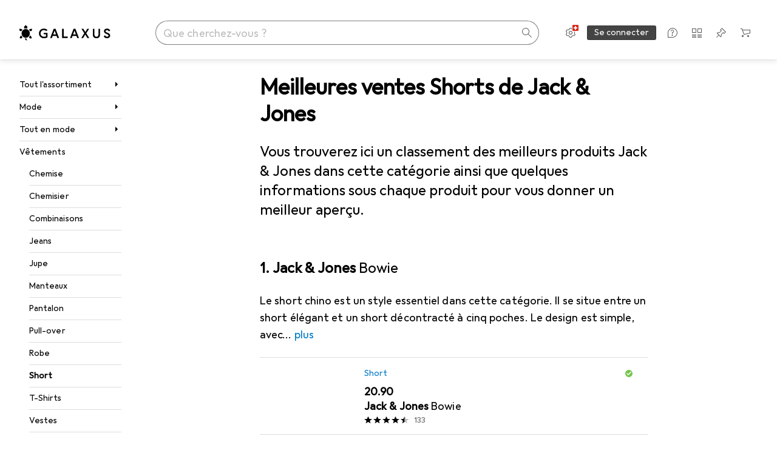

--- FILE ---
content_type: text/html; charset=utf-8
request_url: https://www.galaxus.ch/fr/s8/producttype/toplist/brand/short-3084/jack-jones-19374
body_size: 49008
content:
<!DOCTYPE html><html class="galaxus light-mode" lang="fr"><head><meta charSet="utf-8" data-next-head=""/><meta name="viewport" content="width=device-width, interactive-widget=resizes-content" data-next-head=""/><meta name="robots" content="index, follow" data-next-head=""/><link rel="alternate" href="https://www.galaxus.ch/de/s8/producttype/toplist/brand/shorts-3084/jack-jones-19374" hrefLang="de-CH" data-next-head=""/><link rel="alternate" href="https://www.galaxus.ch/it/s8/producttype/toplist/brand/pantaloncini-3084/jack-jones-19374" hrefLang="it-CH" data-next-head=""/><link rel="alternate" href="https://www.galaxus.ch/en/s8/producttype/toplist/brand/shorts-3084/jack-jones-19374" hrefLang="en-CH" data-next-head=""/><link rel="alternate" href="https://www.galaxus.ch/fr/s8/producttype/toplist/brand/short-3084/jack-jones-19374" hrefLang="fr-CH" data-next-head=""/><meta property="og:url" content="https://www.galaxus.ch/fr/s8/producttype/toplist/brand/short-3084/jack-jones-19374" data-next-head=""/><meta property="og:title" content="Les meilleurs Shorts Jack &amp; Jones en 2026 sur Galaxus" data-next-head=""/><meta property="og:description" content="Découvrez les meilleurs Shorts Jack &amp; Jones en 2026 sur Galaxus ✔ Conseil d’expert ✔ Livraison rapide ✔ Communauté active" data-next-head=""/><meta property="og:site_name" content="Galaxus" data-next-head=""/><meta property="og:image" content="https://www.galaxus.ch/static/images/galaxus/pwa/mstile-310x150.png" data-next-head=""/><meta property="og:type" content="og:website" data-next-head=""/><meta property="twitter:card" content="summary_large_image" data-next-head=""/><meta property="twitter:title" content="Les meilleurs Shorts Jack &amp; Jones en 2026 sur Galaxus" data-next-head=""/><meta property="twitter:image" content="https://www.galaxus.ch/static/images/galaxus/pwa/mstile-310x150.png" data-next-head=""/><meta property="twitter:description" content="Découvrez les meilleurs Shorts Jack &amp; Jones en 2026 sur Galaxus ✔ Conseil d’expert ✔ Livraison rapide ✔ Communauté active" data-next-head=""/><meta property="twitter:site" content="@Galaxus_FR" data-next-head=""/><title data-next-head="">Les meilleurs Shorts Jack &amp; Jones en 2026 sur Galaxus</title><meta content="Découvrez les meilleurs Shorts Jack &amp; Jones en 2026 sur Galaxus ✔ Conseil d’expert ✔ Livraison rapide ✔ Communauté active" name="description" data-next-head=""/><link href="https://www.galaxus.ch/fr/s8/producttype/toplist/brand/short-3084/jack-jones-19374" rel="canonical" data-next-head=""/><meta content="_YBCM7WFf9exvdMJuXNs5rljqZAS8wrufeIWeVB3ohU" name="google-site-verification"/><meta content="Wn05moJ_2g0lCXC1d5EdzTnhPQZzO5iHwDlzUdMSlcQ" name="google-site-verification"/><meta content="3i9c4gDpujmw0rqUDEiJ8Jc7zldVmXBBdtJ689paHdc" name="google-site-verification"/><meta content="B1Qxkm2N2ZRYYPQzLJw1iBzjnaTh_uOYQGuQDjC8i9w" name="google-site-verification"/><meta content="981DFE52913CC5503987B1DB130906D4" name="msvalidate.01"/><meta content="64f73c3385437c96437a02185a04818c" name="p:domain_verify"/><link rel="apple-touch-icon" sizes="180x180" href="https://static03.galaxus.com/static/images/galaxus/pwa/apple-touch-icon.png"/><link rel="icon" type="image/png" href="https://static03.galaxus.com/static/images/galaxus/pwa/favicon-32x32.png" sizes="32x32"/><link rel="icon" type="image/png" href="https://static03.galaxus.com/static/images/galaxus/pwa/android-chrome-192x192.png" sizes="192x192"/><link rel="icon" type="image/png" href="https://static03.galaxus.com/static/images/galaxus/pwa/favicon-16x16.png" sizes="16x16"/><link href="/static/meta/manifest_galaxus.json" rel="manifest"/><link rel="mask-icon" href="https://static03.galaxus.com/static/images/galaxus/pwa/safari-pinned-tab.svg" color="#333333"/><link href="https://static03.galaxus.com/static/images/galaxus/favicon.ico" rel="shortcut icon" type="image/x-icon"/><meta name="msapplication-TileColor" content="#000000"/><meta name="theme-color" content="#ffffff" media="(prefers-color-scheme: light)"/><meta name="theme-color" content="#1f1f1f" media="(prefers-color-scheme: dark)"/><meta content="/static/meta/msconfig_galaxus.xml" name="msapplication-config"/><meta http-equiv="delegate-ch" content="sec-ch-ua https://ud.galaxus.ch; sec-ch-ua-full-version-list https://ud.galaxus.ch; sec-ch-ua-full-version https://ud.galaxus.ch; sec-ch-ua-mobile https://ud.galaxus.ch; sec-ch-ua-platform https://ud.galaxus.ch; sec-ch-ua-platform-version https://ud.galaxus.ch; sec-ch-ua-arch https://ud.galaxus.ch; sec-ch-ua-bitness https://ud.galaxus.ch; sec-ch-ua-model https://ud.galaxus.ch; sec-ch-ua-wow64 https://ud.galaxus.ch"/><meta name="mobile-web-app-capable" content="yes"/><meta name="apple-mobile-web-app-status-bar-style" content="black"/><meta name="format-detection" content="telephone=no"/><link href="/static/meta/opensearch_galaxus_ch.xml" rel="search" title="DigitecGalaxus Search" type="application/opensearchdescription+xml"/><link rel="preload" href="https://static03.galaxus.com/_next/static/css/6c09f09d13ec043e.css" as="style" crossorigin="anonymous"/><link rel="preload" href="https://static03.galaxus.com/_next/static/css/1e1e01aca620970e.css" as="style" crossorigin="anonymous"/><link rel="preload" href="https://static03.galaxus.com/_next/static/css/5a4a8172d8ae32b1.css" as="style" crossorigin="anonymous"/><link rel="preload" href="https://static03.galaxus.com/_next/static/css/459211df4b01d612.css" as="style" crossorigin="anonymous"/><script type="application/ld+json" data-next-head="">{"@context":"https://schema.org","@type":"BreadcrumbList","itemListElement":[{"@type":"ListItem","position":1,"name":"Mode","item":"https://www.galaxus.ch/fr/s8/sector/mode-8"},{"@type":"ListItem","position":2,"name":"Tout en mode","item":"https://www.galaxus.ch/fr/s8/tag/tout-en-mode-1551"},{"@type":"ListItem","position":3,"name":"Vêtements","item":"https://www.galaxus.ch/fr/s8/tag/vetements-1547?tagIds=1551"},{"@type":"ListItem","position":4,"name":"Short","item":"https://www.galaxus.ch/fr/s8/producttype/short-3084"}]}</script><script type="application/ld+json" data-next-head="">{"@context":"https://schema.org","@type":"ItemList","itemListElement":[{"@type":"ListItem","position":1,"item":{"@type":"Product","name":"Jack & Jones Bowie","url":"https://www.galaxus.ch/fr/s8/product/jack-jones-bowie-l-short-12921420","image":["https://www.galaxus.ch/im/productimages/1/1/1/0/2/5/1/0/3/6/3/2/1/8/7/5/0/5/0/019ade5a-569d-720d-a155-1bea3f681a65","https://www.galaxus.ch/im/productimages/2/1/4/3/8/5/1/9/4/6/3/4/0/4/4/9/6/0/6/692d9a20-dcc5-4a19-9ed7-0891eaa61332_cropped.jpg","https://www.galaxus.ch/im/productimages/8/1/4/0/5/7/0/3/3/8/2/2/4/1/8/4/3/4/3/019ade5a-569d-7640-8c7f-5913b9812c64","https://www.galaxus.ch/im/productimages/1/3/1/4/2/4/1/4/3/8/4/0/7/9/8/9/3/7/9/8875928d-b5b8-430c-abad-a76ec34f83c3.jpg","https://www.galaxus.ch/im/productimages/3/6/5/3/0/7/9/3/8/6/9/2/3/7/3/3/2/0/2/019ade5a-569d-7352-9a4c-7a1a69a84870","https://www.galaxus.ch/im/productimages/6/6/2/6/2/0/0/5/2/3/2/5/9/0/5/9/4/3/6/f7104493-5e55-4729-ac2d-0dcbfb789aeb.jpg","https://www.galaxus.ch/im/productimages/7/9/7/5/3/4/3/2/9/6/1/4/1/6/4/6/8/3/4/380174f7-7c0a-44a5-a169-9e4161e04caa.jpg","https://www.galaxus.ch/im/productimages/7/7/0/0/2/9/8/8/0/3/5/9/6/7/6/7/6/3/0/14999dcd-d9fd-47f3-a3b8-457cb8e342a8.jpg","https://www.galaxus.ch/im/productimages/6/0/8/3/9/4/3/6/7/1/2/9/8/6/6/0/5/7/01969021-246f-7c81-9307-9b58a0d55586","https://www.galaxus.ch/im/productimages/8/8/9/4/3/1/4/5/3/5/5/5/1/8/8/9/9/2/7/019ade5a-569d-7086-9a1b-93a86ed32237","https://www.galaxus.ch/im/productimages/1/0/2/9/8/6/3/9/6/0/3/3/5/8/2/4/1/4/019ade5a-569d-7ba1-8286-44ee2a3f107f","https://www.galaxus.ch/im/productimages/5/6/4/5/8/8/1/1/5/4/9/3/5/1/6/0/7/4/019ae443-bf2c-7b2d-b2a8-b5bdc23cb95b","https://www.galaxus.ch/im/productimages/5/6/4/2/1/1/3/2/9/3/4/2/5/9/2/7/1/7/2/019ade5a-569d-7dcc-b240-fceb2d6c44ab","https://www.galaxus.ch/im/productimages/7/0/8/9/3/0/5/5/8/8/2/4/1/9/3/9/6/6/0/019ade5a-569d-7361-a3f7-401753409710","https://www.galaxus.ch/im/productimages/8/7/2/0/0/2/2/8/6/4/5/6/7/9/5/6/5/6/3/25923867-8479-46f1-9f28-0e47b154b0f0_cropped.png","https://www.galaxus.ch/im/productimages/5/5/3/8/0/7/9/2/2/2/1/5/9/3/4/4/0/2/e6acf961-efb5-4fa7-aeb4-f964438f254f.png","https://www.galaxus.ch/im/productimages/3/4/0/5/0/1/3/2/9/8/0/5/0/5/8/5/3/9/5/52d04626-07c7-42a8-a718-3b4d7fe0f875_cropped.png"],"offers":{"@type":"Offer","price":20.9,"priceCurrency":"CHF"},"aggregateRating":{"@type":"AggregateRating","ratingValue":4.59,"reviewCount":133}}},{"@type":"ListItem","position":2,"item":{"@type":"Product","name":"Jack & Jones JJIRICK JJICON I.K. SHORTS GE 129 SN","url":"https://www.galaxus.ch/fr/s8/product/jack-jones-jjirick-jjicon-ik-shorts-ge-129-sn-s-short-53863670","image":["https://www.galaxus.ch/im/productimages/5/1/6/3/5/1/3/1/2/2/8/7/1/6/0/1/0/0/5680f163-9fed-463d-be4d-c3608d2ffa78_cropped.jpg","https://www.galaxus.ch/im/productimages/5/5/3/3/9/7/2/5/0/0/8/0/9/2/4/3/9/8/9/265cac97-1f5c-44da-99f0-12d92e5e7c9d.jpg","https://www.galaxus.ch/im/productimages/7/2/8/6/5/6/9/9/5/9/3/3/0/2/8/4/9/0/0/019adb46-a8e9-771a-8011-143d408988b9","https://www.galaxus.ch/im/productimages/8/4/2/3/1/5/4/0/2/5/4/0/7/0/1/3/6/9/8/019adb46-a901-79dc-a8a4-097786e68655","https://www.galaxus.ch/im/productimages/5/7/8/5/3/8/8/7/7/6/5/1/1/3/5/4/1/9/7/019adbca-49ec-7a77-9118-ad3a11a9a3ba","https://www.galaxus.ch/im/productimages/3/7/9/3/7/3/1/8/4/7/6/4/0/5/7/5/7/9/5/019adb4b-7df3-70cb-b660-c2a4bb485df2","https://www.galaxus.ch/im/productimages/3/9/5/6/3/3/5/1/3/0/6/7/7/0/8/2/3/8/6/019684ab-6eb9-7c91-a7a0-edaab63bfa48","https://www.galaxus.ch/im/productimages/4/8/6/0/5/4/2/0/7/9/3/3/4/9/4/7/9/7/5/0197d682-dd69-7822-ace9-fd7d8e5379e2","https://www.galaxus.ch/im/productimages/7/2/4/9/2/9/8/9/5/0/5/9/5/8/4/1/8/2/4/0197d682-df7e-7da0-a9e1-1adfeb7eb449","https://www.galaxus.ch/im/productimages/4/1/3/0/0/6/5/2/0/6/0/1/3/5/0/6/8/8/2/0197d682-dfd5-7112-84a7-c0d1d7134396"],"offers":{"@type":"Offer","price":29.9,"priceCurrency":"CHF"}}},{"@type":"ListItem","position":3,"item":{"@type":"Product","name":"Jack & Jones Campagne hybride Bondi","url":"https://www.galaxus.ch/fr/s8/product/jack-jones-campagne-hybride-bondi-xxl-short-52755044","image":["https://www.galaxus.ch/im/productimages/9/2/2/1/0/1/4/9/5/6/9/3/6/9/4/8/3/6/5/0197a116-3481-7c17-b988-83849aaef506"],"offers":{"@type":"Offer","price":28.9,"priceCurrency":"CHF"},"aggregateRating":{"@type":"AggregateRating","ratingValue":5,"reviewCount":1}}},{"@type":"ListItem","position":4,"item":{"@type":"Product","name":"Jack & Jones Jrebjoe Jjcraft Shorts At 763 Sn","url":"https://www.galaxus.ch/fr/s8/product/jack-jones-jrebjoe-jjcraft-shorts-at-763-sn-xs-short-59710219","image":["https://www.galaxus.ch/im/productimages/7/4/0/1/7/2/2/5/4/9/4/6/9/9/2/6/0/0/0197ae5c-4965-7e53-b4ac-df682aa232a8","https://www.galaxus.ch/im/productimages/3/3/2/1/5/9/6/9/8/8/4/9/0/9/3/1/1/2/9/0197ae5c-bc51-7d40-90a2-9b23063f8434","https://www.galaxus.ch/im/productimages/2/2/4/2/1/1/8/6/3/1/0/7/1/2/6/7/5/4/7/0197ae5c-49ab-740a-a614-d259275e7815","https://www.galaxus.ch/im/productimages/4/0/8/3/1/0/7/8/5/1/3/6/4/3/4/5/9/4/6/019adf99-5181-7b4e-ad8f-9bb5ab6dbcca","https://www.galaxus.ch/im/productimages/5/8/6/3/8/3/0/5/2/3/2/6/6/8/2/7/6/9/3/019adfe7-f100-7b51-beb1-75aa121c0394","https://www.galaxus.ch/im/productimages/8/0/0/7/9/6/8/3/6/1/9/8/1/0/4/9/6/1/1/0197ae5c-4a00-7090-a4a3-f756d8b2ef6e","https://www.galaxus.ch/im/productimages/6/1/8/7/8/2/1/8/0/1/6/6/8/3/0/0/4/0/4/019adf99-5285-7c46-9dfd-b609f9dad0de","https://www.galaxus.ch/im/productimages/8/1/7/1/9/7/5/3/6/0/3/3/8/7/7/8/3/7/0/019adfe7-f100-7a80-8782-af0879af8bab"],"offers":{"@type":"Offer","price":22.9,"priceCurrency":"CHF"}}},{"@type":"ListItem","position":5,"item":{"@type":"Product","name":"Jack & Jones Jpstdave Jjchino Shorts Sn Akm Pls","url":"https://www.galaxus.ch/fr/s8/product/jack-jones-jpstdave-jjchino-shorts-sn-akm-pls-46-short-53863949","image":["https://www.galaxus.ch/im/productimages/2/0/9/8/0/2/8/5/2/4/6/6/6/5/6/6/5/6/8/a787e48b-d82d-41d5-9e55-1a4763175156_cropped.jpg","https://www.galaxus.ch/im/productimages/3/0/9/6/2/9/0/1/6/6/9/5/2/9/7/0/3/7/019adfe7-eeb0-79ea-b25a-ad429b1622bd","https://www.galaxus.ch/im/productimages/2/6/8/9/5/3/8/6/8/1/3/9/1/1/6/3/7/7/3/019adf99-8eb1-7e57-a6f3-e7d31476bb9f","https://www.galaxus.ch/im/productimages/3/1/8/7/5/0/0/1/2/5/8/6/3/5/3/9/4/6/8/90dca59c-bfe0-40f4-93eb-e52da71356c5.jpg","https://www.galaxus.ch/im/productimages/7/0/1/9/2/5/9/2/3/4/8/7/2/0/2/1/4/0/6/019adf99-8ed6-707c-a8f1-6a6824ac6003","https://www.galaxus.ch/im/productimages/4/0/6/4/8/7/0/6/8/1/6/3/5/4/8/5/4/8/019adf99-8f27-7a94-920b-a2161e821b2d","https://www.galaxus.ch/im/productimages/1/0/5/8/4/4/5/4/8/0/9/6/4/1/4/4/7/5/4/019adfe7-eeaf-7d9b-a2a7-9379dd49d019","https://www.galaxus.ch/im/productimages/8/0/7/0/7/8/6/8/9/0/1/6/5/0/0/8/6/1/0/019684ab-5635-7d6c-b918-6df527ca9465"],"offers":{"@type":"Offer","price":14.5,"priceCurrency":"CHF"}}},{"@type":"ListItem","position":6,"item":{"@type":"Product","name":"Jack & Jones Jrebgorm Reg Rebel Logo Sweat Shorts Sn","url":"https://www.galaxus.ch/fr/s8/product/jack-jones-jrebgorm-reg-rebel-logo-sweat-shorts-sn-l-short-59710644","image":["https://www.galaxus.ch/im/productimages/6/6/4/5/4/3/8/7/0/8/4/4/6/4/8/8/6/8/9/0197ae5c-b489-71b6-bb5b-34f756852eee","https://www.galaxus.ch/im/productimages/2/1/7/2/8/6/9/5/3/1/4/1/1/2/5/0/3/0/0/0197ae5c-b489-7d7f-8fd1-4ddc6123edd5","https://www.galaxus.ch/im/productimages/3/4/9/5/0/9/1/1/8/8/6/3/9/7/5/4/9/4/019adbcb-02ea-74bf-9b6f-e724f2ea5960","https://www.galaxus.ch/im/productimages/4/0/0/2/8/0/5/7/1/6/3/2/1/2/1/0/4/9/9/0197ae5c-b4f1-79e5-b0e5-c05bbbd35c3a","https://www.galaxus.ch/im/productimages/7/4/0/0/7/9/8/4/8/3/3/4/7/4/4/8/9/5/6/019adbcb-02ea-791c-ae39-eeea45659399","https://www.galaxus.ch/im/productimages/3/2/4/4/8/8/7/7/3/9/1/9/0/0/0/5/1/3/0/019adb4f-32e8-7729-bd74-143ba63a31c8","https://www.galaxus.ch/im/productimages/7/5/9/0/2/4/6/1/6/0/8/8/8/1/7/7/5/3/5/0197ae5c-b416-7284-b8e6-f56dac279be3"],"offers":{"@type":"Offer","price":10.7,"priceCurrency":"CHF"}}},{"@type":"ListItem","position":7,"item":{"@type":"Product","name":"Jack & Jones Jpstbradley","url":"https://www.galaxus.ch/fr/s8/product/jack-jones-jpstbradley-m-short-38612679","image":["https://www.galaxus.ch/im/productimages/1/4/6/5/9/1/7/7/0/1/0/1/2/7/2/1/1/3/5/8df786b3-66fa-4047-a655-7d7919c3ae81_cropped.jpg","https://www.galaxus.ch/im/productimages/2/6/1/2/1/2/6/5/4/3/5/8/8/8/5/9/5/4/1/30e14564-6158-488e-8dc8-83bf3195622e_cropped.jpg","https://www.galaxus.ch/im/productimages/6/2/7/8/4/3/7/4/1/7/4/0/9/5/5/1/5/9/5/019adf72-cd94-7bb4-bd6d-3efb9211835a","https://www.galaxus.ch/im/productimages/4/0/0/7/5/7/1/3/1/1/5/8/9/9/6/8/4/0/8/a90e653f-fba4-4544-96bd-33a0d0440f31.jpg","https://www.galaxus.ch/im/productimages/5/8/7/3/5/7/3/4/9/2/9/1/5/7/2/1/4/0/3/e4d24a6c-616a-4627-a048-3e50f27eeacb.jpg","https://www.galaxus.ch/im/productimages/3/8/5/4/5/3/0/1/0/2/8/1/5/2/4/4/6/2/0/019adf72-cc8d-7969-a604-a989d1c05780","https://www.galaxus.ch/im/productimages/9/6/6/7/4/3/9/9/9/4/6/8/8/4/7/1/9/638e64ea-1636-4263-bcd8-d5b0fc196eb7.jpg","https://www.galaxus.ch/im/productimages/4/1/7/1/6/9/0/1/9/3/8/0/6/4/4/9/8/7/1/d7d6e5d8-e4cc-4bb5-ae47-abd2ef9864f6_cropped.jpg"],"offers":{"@type":"Offer","price":16.9,"priceCurrency":"CHF"},"aggregateRating":{"@type":"AggregateRating","ratingValue":4.57,"reviewCount":21}}},{"@type":"ListItem","position":8,"item":{"@type":"Product","name":"Jack & Jones Relaxed Fit Sport Shorts CNZ Shorts","url":"https://www.galaxus.ch/fr/s8/product/jack-jones-relaxed-fit-sport-shorts-cnz-shorts-xl-short-60964001","image":["https://www.galaxus.ch/im/productimages/8/7/9/3/5/2/0/1/7/6/8/4/2/5/4/1/9/7/4/01988bcd-0bda-71aa-babb-dc17d43e4ecc","https://www.galaxus.ch/im/productimages/5/9/9/8/9/0/9/6/5/1/4/1/0/0/5/8/5/4/4/01988bcd-4183-77f8-9478-7a0e4edcae02","https://www.galaxus.ch/im/productimages/6/1/1/1/9/2/4/6/7/0/8/5/7/0/1/4/8/5/2/01988bcd-14f4-755e-8a12-92438f1f8979","https://www.galaxus.ch/im/productimages/5/9/4/9/4/4/0/2/1/0/3/9/6/6/9/6/6/2/9/01988bcd-4adf-73b0-876a-4fc455d3dead","https://www.galaxus.ch/im/productimages/2/5/6/3/4/1/4/9/0/4/0/8/2/3/2/9/7/5/2/01988bcd-4b15-7cc4-a058-07aef579ddc8","https://www.galaxus.ch/im/productimages/2/7/0/6/2/8/0/7/8/2/0/3/3/7/9/6/5/1/2/01988bcd-153c-7e0d-ac92-29058a998367","https://www.galaxus.ch/im/productimages/7/5/1/7/8/4/3/6/6/8/4/1/9/1/1/2/3/7/01988bcd-1577-789d-806d-e140971a7f42","https://www.galaxus.ch/im/productimages/5/1/4/3/3/4/7/0/6/8/7/4/0/9/1/2/7/6/3/01988bcd-15c2-7cb5-b6e7-448b61731a83"],"offers":{"@type":"Offer","price":39.9,"priceCurrency":"CHF"}}},{"@type":"ListItem","position":9,"item":{"@type":"Product","name":"Jack & Jones Jjitony Jjoriginal Shorts Am 406 Sn","url":"https://www.galaxus.ch/fr/s8/product/jack-jones-jjitony-jjoriginal-shorts-am-406-sn-xl-short-53863623","image":["https://www.galaxus.ch/im/productimages/8/0/4/4/2/4/4/9/8/4/9/2/2/6/0/0/6/4/0/c099a184-b999-40a4-a9aa-9d6a0af36ca4_cropped.jpg","https://www.galaxus.ch/im/productimages/5/4/0/9/0/5/7/8/9/2/6/6/4/3/4/6/9/6/3/d3efa956-c09d-4288-bb2f-469ef324d205_cropped.jpg","https://www.galaxus.ch/im/productimages/5/4/4/4/7/5/1/1/4/1/8/8/6/2/0/6/0/1/1/5400194a-788a-415a-8df8-5ebaba5fb22f.jpg","https://www.galaxus.ch/im/productimages/7/5/3/9/8/7/4/8/8/1/3/6/3/4/5/0/3/7/0/019adbca-4cc3-7b2d-9766-3d6634828a43","https://www.galaxus.ch/im/productimages/9/1/2/7/8/2/9/1/3/1/4/5/0/4/0/1/5/8/019adb4f-034f-7965-aacb-6bf2dabfe001","https://www.galaxus.ch/im/productimages/1/4/2/9/5/7/6/5/3/2/2/4/0/5/5/5/0/9/4/019adb4f-034f-7775-bca2-2b2998628e6f","https://www.galaxus.ch/im/productimages/1/3/7/6/9/4/2/1/0/6/3/0/8/5/9/6/0/6/9/019adb4f-0378-720d-bf0c-80920e4dfff1","https://www.galaxus.ch/im/productimages/6/4/0/7/3/3/1/6/6/9/5/2/3/8/4/1/3/4/3/019adbca-4cc3-71e7-8633-c07e153eb2bf"],"offers":{"@type":"Offer","price":31.9,"priceCurrency":"CHF"}}},{"@type":"ListItem","position":10,"item":{"@type":"Product","name":"Jack & Jones Jjialex Jjoriginal Shorts Sbd 300 Sn","url":"https://www.galaxus.ch/fr/s8/product/jack-jones-jjialex-jjoriginal-shorts-sbd-300-sn-s-short-53864110","image":["https://www.galaxus.ch/im/productimages/3/6/9/8/9/1/7/9/1/9/0/7/4/7/4/7/3/5/9/1d7ba494-e524-4de3-8d4f-5be1431f0cee_cropped.jpg","https://www.galaxus.ch/im/productimages/3/7/2/1/0/6/1/1/1/3/3/7/5/9/7/6/5/2/4/811e625f-6ac1-4484-815e-461a16410505_cropped.jpg","https://www.galaxus.ch/im/productimages/4/2/8/4/6/0/5/9/2/1/0/8/1/3/0/5/1/8/4/6c9bac9f-b283-4997-a47b-b6b65d8c0d90.jpg","https://www.galaxus.ch/im/productimages/7/4/5/2/4/7/1/8/0/2/6/5/0/6/9/8/8/8/6/60dff866-73e0-4b16-b0fa-69c925d52167.jpg","https://www.galaxus.ch/im/productimages/5/9/5/4/3/5/3/9/1/7/0/4/1/2/7/8/1/8/7/019adf99-8815-7793-854d-78891457fe4c","https://www.galaxus.ch/im/productimages/7/2/3/8/3/1/6/8/9/6/0/2/5/1/2/0/9/7/4/019adf99-8878-73a2-ac05-64c55503f7fc","https://www.galaxus.ch/im/productimages/5/6/0/8/9/3/0/3/4/2/2/5/2/6/4/5/6/6/8/019adf99-8899-7b0e-a51f-1031b3fd6090"],"offers":{"@type":"Offer","price":28.9,"priceCurrency":"CHF"},"aggregateRating":{"@type":"AggregateRating","ratingValue":5,"reviewCount":1}}}]}</script><script>(function(w,l){w[l] = w[l] || [];w[l].push({'gtm.start':new Date().getTime(),event:'gtm.js'});})(window,'dataLayer');</script><script>window.dataLayer=window.dataLayer||[];function gtag(){window.dataLayer.push(arguments);}gtag('consent','default',{"ad_storage":"granted","analytics_storage":"granted","ad_user_data":"granted","ad_personalization":"granted"});gtag("set", "ads_data_redaction", false);</script><script type="application/ld+json">{"@context":"https://schema.org","@type":"WebSite","name":"Galaxus","url":"https://www.galaxus.ch","potentialAction":{"@type":"SearchAction","target":"https://www.galaxus.ch/search?q={search_term_string}","query-input":"required name=search_term_string"}}</script><script type="application/ld+json">{"@context":"https://schema.org","@type":"Organization","name":"Galaxus","url":"https://www.galaxus.ch","logo":"https://static03.galaxus.com/static/images/galaxus/logo.svg"}</script><style data-name="global">a,abbr,acronym,address,applet,article,aside,audio,b,big,blockquote,body,button,canvas,caption,center,cite,code,dd,del,details,dfn,div,dl,dt,em,embed,fieldset,figcaption,figure,footer,form,h1,h2,h3,h4,h5,h6,header,hgroup,html,i,iframe,img,ins,kbd,label,legend,li,mark,menu,nav,object,ol,output,p,pre,q,ruby,s,samp,section,small,span,strike,strong,sub,summary,sup,table,tbody,td,tfoot,th,thead,time,tr,tt,u,ul,var,video{padding:0;border:0;margin:0;font:inherit;letter-spacing:inherit;vertical-align:baseline}article,aside,details,figcaption,figure,footer,header,hgroup,menu,nav,section{display:block}ul{list-style:none}blockquote,q{quotes:none}blockquote::after,blockquote::before,q::after,q::before{content:none}table{border-collapse:collapse;border-spacing:0}html,body,input,textarea,select{font:var(--ft0);letter-spacing:var(--ls0)}html{box-sizing:border-box;-webkit-font-smoothing:antialiased;scroll-behavior:smooth}body{text-size-adjust:100%;-webkit-text-size-adjust:100%;color:var(--1k779jv);background-color:var(--mnsyke)}@media(hover:none),(pointer:coarse){body{-webkit-tap-highlight-color:transparent}}*,*::after,*::before{box-sizing:inherit;font-synthesis:none}*:focus{outline:0}a:focus-visible,button:focus-visible,[tabindex]:focus-visible{outline:var(--el8vih) solid 2px;outline-offset:4px}dialog{color:unset}hr{width:100%;height:1px;border:0;margin:0;background-color:var(--8tcvzo)}strong,b{font-weight:650}i,em{font-style:normal}small{font:var(--ftb);letter-spacing:var(--ls0)}ol{padding-left:24px}@media(min-width:992px){ol{padding-left:16px}}p{margin-bottom:24px;word-wrap:break-word}sub,sup{vertical-align:baseline;position:relative;top:-0.3em;left:2px}img{display:block;max-width:100%}noscript img{max-height:100%}.galaxus{color-scheme:light;font-feature-settings:"calt" 1}@media(prefers-color-scheme:dark){.galaxus.system-mode{color-scheme:dark}}@media screen{.galaxus.dark-mode{color-scheme:dark}}@font-face{font-family:Galactica;font-style:normal;font-display:swap;src:url("https://static03.galaxus.com/static/fonts/Galactica/galactica-2024-12-19.woff2") format("woff2-variations")}.galaxus{--f:Galactica,Arial,sans-serif;--fc:Monaco,'Lucida Console',monospace;--ls0:.01em;--ls1:0;--ls2:.005em;--ls3:0;--ls4:0;--ls5:0;--ls6:.005em;--ls7:.005em;--ls8:0;--ls9:.01em;--ls10:.01em;--ls11:.005em;--ls12:.01em;--ft0:400 16px/24px var(--f);--ft1:650 28px/36px var(--f);--ft2:400 28px/36px var(--f);--ft3:300 28px/36px var(--f);--ft4:650 24px/32px var(--f);--ft5:400 24px/32px var(--f);--ft6:300 24px/32px var(--f);--ft7:650 20px/28px var(--f);--ft8:400 20px/28px var(--f);--ft9:650 16px/24px var(--f);--fta:650 13px/20px var(--f);--ftb:400 13px/20px var(--f);--ftc:0 0/0 var(--f);--ftd:650 24px/28px var(--f);--fte:650 24px/28px var(--f);--ftf:400 24px/28px var(--f);--ftg:650 16px/20px var(--f);--fth:650 16px/20px var(--f);--fti:400 16px/20px var(--f);--ftj:650 30px/36px var(--f);--ftk:650 24px/36px var(--f);--ftl:400 24px/36px var(--f);--ftm:650 20px/32px var(--f);--ftn:650 18px/28px var(--f);--fto:400 24px/36px var(--f);--ftp:550 24px/36px var(--f);--ftq:400 14px/20px var(--f);--ftr:400 18px/28px var(--f);--fts:400 18px/28px var(--f);--ftt:400 14px/20px var(--f);--ftu:400 16px/24px var(--f);--ftv:400 14px/20px var(--fc);--ft10:400 24px/32px var(--f);--ft11:400 24px/32px var(--f);--ft12:400 20px/28px var(--f);--ft13:400 13px/20px var(--f);--ft14:400 13px/20px var(--f)}@media(min-width:992px){.galaxus{--ls0:.005em;--ls1:.005em;--ls2:0;--ft0:400 14px/20px var(--f);--ft1:650 32px/40px var(--f);--ft2:400 32px/40px var(--f);--ft3:300 32px/40px var(--f);--ft4:650 22px/32px var(--f);--ft5:400 22px/32px var(--f);--ft6:300 22px/32px var(--f);--ft7:650 18px/28px var(--f);--ft8:400 18px/28px var(--f);--ft9:650 14px/20px var(--f);--fta:650 12px/16px var(--f);--ftb:400 12px/16px var(--f);--ftc:300 18px/28px var(--f);--ftd:650 28px/32px var(--f);--fte:650 28px/32px var(--f);--ftf:400 28px/32px var(--f);--ftg:650 18px/24px var(--f);--fth:650 18px/24px var(--f);--fti:400 18px/24px var(--f);--ftj:650 36px/44px var(--f);--ftk:650 24px/32px var(--f);--ftl:400 24px/32px var(--f);--ftm:650 20px/28px var(--f);--ftn:650 18px/28px var(--f);--fto:400 24px/32px var(--f);--ftp:550 24px/32px var(--f);--ftq:400 14px/20px var(--f);--ftr:400 18px/28px var(--f);--fts:400 18px/28px var(--f);--ftt:400 14px/20px var(--f);--ftu:400 16px/24px var(--f);--ftv:400 14px/20px var(--fc);--ft10:400 32px/40px var(--f);--ft11:400 28px/36px var(--f);--ft12:400 22px/28px var(--f);--ft13:400 14px/20px var(--f);--ft14:400 14px/20px var(--f)}}</style><style data-name="color-index">@media (prefers-color-scheme: dark) {.galaxus.system-mode {--10198j9:#000;--10fdxby:#ffffff4d;--10wxayo:#ffc32d;--10zc1sx:linear-gradient(90deg, #1f1f1f00 0%, #1f1f1f 100%);--116ebtm:#565656;--11k4fu6:#ffffff4d;--11uxnuz:#ffffff4d;--11ze9gf:#565656;--12avdrq:#000000b2;--12f6pt6:#ffffff0d;--13gttpa:#bfbfbf;--13lbujv:#72c7f9;--14tq9sz:#ffffff26;--14yw65y:#af79d4;--15w8i5m:#c4a277;--16dqibr:#ffffff1a;--16etj21:#333;--178lrn9:#111;--17id2wm:#ffffff26;--1802cpk:#b384d3;--18bkghk:#bfbfbf;--18mbd5k:#ffffff26;--19bphjt:#fff;--19e0aml:#ffffff4d;--19fm2i7:#666;--19l6crt:0px 0px 2px #000000b2, 0px 4px 8px #0006;--19oac2x:transparent;--19obz6c:#fff;--19pdxr4:#444;--19q34jv:#84d160;--19ybwvn:#ffffffb2;--1b2jklt:#84d160;--1b3ysqz:linear-gradient(90deg, #1f1f1f 0%, #1f1f1f00 100%);--1bsnx6i:#1f1f1f;--1bvinsk:#f67858;--1byzemk:#0000;--1c3enij:0px 0 12px 0 #0009;--1cs21pp:#FFFFFF4D;--1dcp944:#ffc32d;--1e1nam5:#FFC32D;--1e2y184:#48aff0;--1e78k81:#2b2b2b;--1eji9xz:#ffffff1a;--1el3wc5:#bfbfbf;--1epgvlt:#e5e5e5;--1f6nfo1:#ffffff1a;--1fs683b:#ffffff1a;--1gh4fyk:#1f1f1f;--1gy5qv4:#ffffff0d;--1ilz6pk:#ffffff0d;--1iw4c67:#af79d4;--1jcyncc:#ffffff26;--1jenak1:#FFFFFF;--1jjhjrr:#e5e5e5;--1jr24av:#0000;--1k302as:#333;--1kv95zd:#0000000d;--1l0took:#ffffff1a;--1l9wjie:#0000;--1lhh4qw:#73c44d;--1lz7d1k:#ffc32d;--1m2au4v:#ffffff14;--1m7c0iq:#fff;--1mluoex:#ffffff1a;--1n754pp:#333;--1naf775:#e86646;--1nbeg1b:#0000;--1op5af4:#fff;--1p7drkc:0.7;--1pijdqe:#2A2A2A;--1pxi431:#ffffffb2;--1qckhab:#AF79D4;--1qt5jj4:#ffffff26;--1rj4qld:#666;--1rq52fl:#ffffffb2;--1sonjyf:linear-gradient(-90deg, #1f1f1f 16%, #1f1f1f80 50%, #1f1f1f00 100%);--1t3m607:#ffffff4d;--1t3rh8a:#9353b9;--1t3xp4a:#2b2b2b;--1tllhru:#444;--1tzscxq:#f2f2f2;--1v28369:#1f1f1f;--1wkxsro:#e5e5e5;--1xwle07:#e5e5e5;--1y2ihij:#ffffffb2;--1y2sw54:#ffffff1a;--2biaax:#2a2a2a;--2c9uxh:#333;--3na90j:0px 0px 2px #000000b2, 0px 2px 4px #0006;--3svjg1:#1f1f1f;--3tqlot:#bfbfbf;--4gbqr3:#2a2a2a;--5ojh3z:#9353B9;--5ok7jj:#48aff0;--5rgcsr:#ffffff1a;--5t3te7:#ffffffb2;--7477sm:#2b2b2b;--816hav:#2a2a2a;--8vgz8i:#ffffff4d;--8y34a6:#212121;--9t0wyt:linear-gradient(270deg, #1f1f1f 0%, #0000 100%);--akgbsb:0.94;--bhhn4z:linear-gradient(90deg, #1f1f1f 0%, #0000 100%);--c7eeob:#0000;--csyw65:#ffffffb2;--ct6858:#fff;--czatuv:#f67858;--d27tvg:0px 0px 2px #000000b2, 0px 8px 16px #0006;--dupgx1:#c4a277;--eebixj:#666;--frx560:#ddd;--gowxvt:#af79d4;--gsbz9m:#0000;--hzesyh:#ffffffb2;--jfvl85:#0000000d;--jg28df:#fff;--jixtcb:0px 0px 2px #000000b2, 0px 6px 12px #0006;--jm03sy:#0000000d;--kcefly:#af79d4;--kmu7ha:#565656;--kn0bua:#bfbfbf;--l8tbce:#ffffffb2;--mnsyke:#1f1f1f;--o0tuw4:#0000;--o2azza:rgba(255, 255, 255, 0.94);--q0c0r4:#ff8000;--qoiju5:#ffffff26;--s14uma:#666;--sd4rx5:#2a2a2a;--szez4g:#333;--tzsdr8:#0000;--urbep5:#ffffff4d;--uregg6:#444;--vyp9f0:#ffffff4d;--xeucnu:#666;--xy9czy:#0000000d;--yjx2he:linear-gradient(90deg, #1f1f1f 16%, #1f1f1f80 50%, #1f1f1f00 100%);--ym9vvo:#af79d4;--zet43d:#bfbfbf;--zlz686:rgb(161 161 161);}}.galaxus.dark-mode {--10198j9:#000;--10fdxby:#ffffff4d;--10wxayo:#ffc32d;--10zc1sx:linear-gradient(90deg, #1f1f1f00 0%, #1f1f1f 100%);--116ebtm:#565656;--11k4fu6:#ffffff4d;--11uxnuz:#ffffff4d;--11ze9gf:#565656;--12avdrq:#000000b2;--12f6pt6:#ffffff0d;--13gttpa:#bfbfbf;--13lbujv:#72c7f9;--14tq9sz:#ffffff26;--14yw65y:#af79d4;--15w8i5m:#c4a277;--16dqibr:#ffffff1a;--16etj21:#333;--178lrn9:#111;--17id2wm:#ffffff26;--1802cpk:#b384d3;--18bkghk:#bfbfbf;--18mbd5k:#ffffff26;--19bphjt:#fff;--19e0aml:#ffffff4d;--19fm2i7:#666;--19l6crt:0px 0px 2px #000000b2, 0px 4px 8px #0006;--19oac2x:transparent;--19obz6c:#fff;--19pdxr4:#444;--19q34jv:#84d160;--19ybwvn:#ffffffb2;--1b2jklt:#84d160;--1b3ysqz:linear-gradient(90deg, #1f1f1f 0%, #1f1f1f00 100%);--1bsnx6i:#1f1f1f;--1bvinsk:#f67858;--1byzemk:#0000;--1c3enij:0px 0 12px 0 #0009;--1cs21pp:#FFFFFF4D;--1dcp944:#ffc32d;--1e1nam5:#FFC32D;--1e2y184:#48aff0;--1e78k81:#2b2b2b;--1eji9xz:#ffffff1a;--1el3wc5:#bfbfbf;--1epgvlt:#e5e5e5;--1f6nfo1:#ffffff1a;--1fs683b:#ffffff1a;--1gh4fyk:#1f1f1f;--1gy5qv4:#ffffff0d;--1ilz6pk:#ffffff0d;--1iw4c67:#af79d4;--1jcyncc:#ffffff26;--1jenak1:#FFFFFF;--1jjhjrr:#e5e5e5;--1jr24av:#0000;--1k302as:#333;--1kv95zd:#0000000d;--1l0took:#ffffff1a;--1l9wjie:#0000;--1lhh4qw:#73c44d;--1lz7d1k:#ffc32d;--1m2au4v:#ffffff14;--1m7c0iq:#fff;--1mluoex:#ffffff1a;--1n754pp:#333;--1naf775:#e86646;--1nbeg1b:#0000;--1op5af4:#fff;--1p7drkc:0.7;--1pijdqe:#2A2A2A;--1pxi431:#ffffffb2;--1qckhab:#AF79D4;--1qt5jj4:#ffffff26;--1rj4qld:#666;--1rq52fl:#ffffffb2;--1sonjyf:linear-gradient(-90deg, #1f1f1f 16%, #1f1f1f80 50%, #1f1f1f00 100%);--1t3m607:#ffffff4d;--1t3rh8a:#9353b9;--1t3xp4a:#2b2b2b;--1tllhru:#444;--1tzscxq:#f2f2f2;--1v28369:#1f1f1f;--1wkxsro:#e5e5e5;--1xwle07:#e5e5e5;--1y2ihij:#ffffffb2;--1y2sw54:#ffffff1a;--2biaax:#2a2a2a;--2c9uxh:#333;--3na90j:0px 0px 2px #000000b2, 0px 2px 4px #0006;--3svjg1:#1f1f1f;--3tqlot:#bfbfbf;--4gbqr3:#2a2a2a;--5ojh3z:#9353B9;--5ok7jj:#48aff0;--5rgcsr:#ffffff1a;--5t3te7:#ffffffb2;--7477sm:#2b2b2b;--816hav:#2a2a2a;--8vgz8i:#ffffff4d;--8y34a6:#212121;--9t0wyt:linear-gradient(270deg, #1f1f1f 0%, #0000 100%);--akgbsb:0.94;--bhhn4z:linear-gradient(90deg, #1f1f1f 0%, #0000 100%);--c7eeob:#0000;--csyw65:#ffffffb2;--ct6858:#fff;--czatuv:#f67858;--d27tvg:0px 0px 2px #000000b2, 0px 8px 16px #0006;--dupgx1:#c4a277;--eebixj:#666;--frx560:#ddd;--gowxvt:#af79d4;--gsbz9m:#0000;--hzesyh:#ffffffb2;--jfvl85:#0000000d;--jg28df:#fff;--jixtcb:0px 0px 2px #000000b2, 0px 6px 12px #0006;--jm03sy:#0000000d;--kcefly:#af79d4;--kmu7ha:#565656;--kn0bua:#bfbfbf;--l8tbce:#ffffffb2;--mnsyke:#1f1f1f;--o0tuw4:#0000;--o2azza:rgba(255, 255, 255, 0.94);--q0c0r4:#ff8000;--qoiju5:#ffffff26;--s14uma:#666;--sd4rx5:#2a2a2a;--szez4g:#333;--tzsdr8:#0000;--urbep5:#ffffff4d;--uregg6:#444;--vyp9f0:#ffffff4d;--xeucnu:#666;--xy9czy:#0000000d;--yjx2he:linear-gradient(90deg, #1f1f1f 16%, #1f1f1f80 50%, #1f1f1f00 100%);--ym9vvo:#af79d4;--zet43d:#bfbfbf;--zlz686:rgb(161 161 161);}.galaxus {--11uswlt:#73c44d;--11xugvy:#b384d3;--125kr1u:#004478;--12illp0:#ffc32d;--136ew04:#c25700;--13igwez:#00000042;--13lrw8k:#72c7f9;--1487xqb:#48aff0;--15pku1g:#84d160;--16bnlea:#000;--18dq9hi:#b384d3;--18l264y:#c94125;--18seuq4:#000000b2;--19r5s0h:#c4a277;--1a8nx8y:#84d160;--1aptxqr:#0000;--1aqyk1g:#84d160;--1b126oq:#00000042;--1c18byc:#666;--1cn9z1m:#c94125;--1e1wfrd:#c94125;--1elv1fq:#007bc7;--1et2qvs:#000000b2;--1fschfn:#000000;--1kiwm3g:#c4a277;--1m0qens:#000;--1q6k8qi:#72c7f9;--1szzp6j:#ffffffb2;--1x3wavf:#9353b9;--1xjazq4:#ffc32d;--2bkez0:#f67858;--2ghp4c:#000000b2;--2qh9il:#ffc32d;--2tqzub:#fff;--37nihi:#f67858;--5dk0l:#b3b3b3;--6bpuh7:#b384d3;--6w2yz3:#e86646;--8wcah8:#72c7f9;--c0n4uk:#e86646;--c81mjn:#565656;--fgk6wf:#ff8000;--fhq0wf:#0000;--fx2ow1:#bfbfbf;--kxr06q:#000;--mkbsy3:#f67858;--nlm8dm:#000;--npe9u0:#73c44d;--r4ugpg:#9353b9;--s6kaa7:#0000001a;--sluo2r:#ffc32d;--ugueyt:#e86646;--v16niv:transparent;--wuc7rf:#565656;--xy1o5e:#f2d13a;--y29x19:#c4a277;--z1wdaa:#ffc32d;--z3kh0c:#EEEEEE;--z94kwh:#b384d3;--zkgeuy:#ffffff4d;--10198j9:#fff;--10fdxby:#b3b3b3;--10wxayo:#eeb524;--10zc1sx:linear-gradient(90deg, #fff0 0%, #fff 100%);--116ebtm:#eee;--11k4fu6:#ddd;--11uxnuz:#00000042;--11ze9gf:#ddd;--12avdrq:#00000080;--12f6pt6:#00000005;--13gttpa:#565656;--13lbujv:#007bc7;--14tq9sz:#ddd;--14yw65y:#565656;--15w8i5m:#8e694a;--16dqibr:#0000001a;--16etj21:#f5f5f5;--178lrn9:#333;--17id2wm:#ffffff1a;--1802cpk:#9353b9;--18bkghk:#000;--18mbd5k:#0000001a;--19bphjt:#b3b3b3;--19e0aml:#0003;--19fm2i7:#b3b3b3;--19l6crt:0px 0px 2px #00000029, 0px 4px 8px #00000014;--19oac2x:#00000008;--19obz6c:#000;--19pdxr4:#eee;--19q34jv:#2b8800;--19ybwvn:#0009;--1b2jklt:#73c44d;--1b3ysqz:linear-gradient(90deg, #fff 0%, #fff0 100%);--1bsnx6i:#F7F7F7;--1bvinsk:#c94125;--1byzemk:#c94125;--1c3enij:0px 0 8px 0 #0003;--1cs21pp:#00000060;--1dcp944:#565656;--1e1nam5:#444;--1e2y184:#004478;--1e78k81:#ddd;--1eji9xz:#0003;--1el3wc5:#666;--1epgvlt:#565656;--1f6nfo1:#eee;--1fs683b:#f5f5f5;--1gh4fyk:#ddd;--1gy5qv4:#f5f5f5;--1ilz6pk:#0000000d;--1iw4c67:#000;--1jcyncc:#0003;--1jenak1:transparent;--1jjhjrr:#ddd;--1jr24av:#48aff0;--1k302as:#eee;--1kv95zd:#0003;--1l0took:#56565657;--1l9wjie:#e86646;--1lhh4qw:#2b8800;--1lz7d1k:#a36b13;--1m2au4v:#00000005;--1m7c0iq:#333;--1mluoex:#00000008;--1n754pp:#ddd;--1naf775:#c94125;--1nbeg1b:#00000008;--1op5af4:#565656;--1p7drkc:0.6;--1pijdqe:#f5f5f5;--1pxi431:#000;--1qckhab:#444444;--1qt5jj4:#f5f5f5;--1rj4qld:#ddd;--1rq52fl:#00000080;--1sonjyf:linear-gradient(-90deg, #fff 16%, #ffffff80 50%, #fff0 100%);--1t3m607:#ffc32d;--1t3rh8a:#000;--1t3xp4a:#fbfbfb;--1tllhru:#ddd;--1tzscxq:#fafafa;--1v28369:#f5f5f5;--1wkxsro:#444;--1xwle07:#000;--1y2ihij:#000000b2;--1y2sw54:#0000000d;--2biaax:#f5f5f5;--2c9uxh:#fbfbfb;--3na90j:0px 0px 2px #00000029, 0px 2px 4px #00000014;--3svjg1:#0000;--3tqlot:#b3b3b3;--4gbqr3:#eee;--5ojh3z:#000000;--5ok7jj:#72c7f9;--5rgcsr:#b3b3b3;--5t3te7:#565656;--7477sm:#eee;--816hav:#fff;--8vgz8i:#0000004d;--8y34a6:#444;--9t0wyt:linear-gradient(270deg, #fff 0%, #0000 100%);--akgbsb:1;--bhhn4z:linear-gradient(90deg, #fff 0%, #0000 100%);--c7eeob:#2b8800;--csyw65:#000000de;--ct6858:#F7F7F7;--czatuv:#e86646;--d27tvg:0px 0px 2px #00000029, 0px 8px 16px #00000014;--dupgx1:#b89363;--eebixj:#565656;--frx560:#b3b3b3;--gowxvt:#444;--gsbz9m:#ddd;--hzesyh:#b3b3b3;--jfvl85:#0000;--jg28df:#444;--jixtcb:0px 0px 2px #00000029, 0px 6px 12px #00000014;--jm03sy:#00000008;--kcefly:#ffc32d;--kmu7ha:#b3b3b3;--kn0bua:#444;--l8tbce:#666;--mnsyke:#fff;--o0tuw4:#d9d9d9;--o2azza:rgba(255, 255, 255, 1);--q0c0r4:#c25700;--qoiju5:#eee;--s14uma:#eee;--sd4rx5:#fbfbfb;--szez4g:#fff;--tzsdr8:#007bc7;--urbep5:#0000001a;--uregg6:#fff;--vyp9f0:#0006;--xeucnu:#444;--xy9czy:#00000005;--yjx2he:linear-gradient(90deg, #fff 16%, #ffffff80 50%, #fff0 100%);--ym9vvo:#9353b9;--zet43d:#999;--zlz686:rgb(234 234 234);--11w6zve:var(--10wxayo);--1an6v4v:var(--10198j9);--1ddv6cn:var(--19obz6c);--1e2lz3i:var(--1bvinsk);--1emv98y:var(--1b2jklt);--1hmhgt1:var(--19ybwvn);--1i1y7oh:var(--1e78k81);--1i4jrop:var(--10fdxby);--1i7vhkq:var(--1b2jklt);--1jgx79d:var(--16etj21);--1k779jv:var(--19obz6c);--1kjaa1g:var(--10wxayo);--1lpsrp6:var(--1e78k81);--1mds2u2:var(--19ybwvn);--1me06pr:var(--19pdxr4);--1mydrm8:var(--19fm2i7);--1nouu4:var(--1eji9xz);--1oivmeg:var(--1epgvlt);--1ourvk:var(--19q34jv);--1p6kokw:var(--11k4fu6);--1pcc0qy:var(--1epgvlt);--1pcu1xm:var(--13gttpa);--1pkp66m:var(--16dqibr);--1q3kdbu:var(--19pdxr4);--1r9ee73:var(--19fm2i7);--1rgmdi2:var(--13lbujv);--1rwo1a7:var(--1epgvlt);--1soxc7:var(--18mbd5k);--1t7vhzs:var(--12f6pt6);--1u9ygda:var(--1el3wc5);--1vd89ah:var(--19obz6c);--1xi8fgy:var(--16dqibr);--36dmas:var(--1kv95zd);--411cc2:var(--1k302as);--4hqdzv:var(--19obz6c);--7pw0f9:var(--1y2sw54);--7s8lb5:var(--10fdxby);--8tcvzo:var(--1tllhru);--9tzhrd:var(--1bvinsk);--a3wez2:var(--19obz6c);--bcrr7q:var(--1tllhru);--cp4reo:var(--19ybwvn);--cpxbrn:var(--1k302as);--crif7f:var(--12f6pt6);--dd9sra:var(--19ybwvn);--el8vih:var(--13lbujv);--ezs0k9:var(--16dqibr);--feqtyv:var(--15w8i5m);--fwcwr2:var(--1rj4qld);--gibher:var(--11k4fu6);--go7ibp:var(--1jcyncc);--gp2onh:var(--19ybwvn);--gtrwf6:var(--2biaax);--h725xa:var(--3tqlot);--hb9cw6:var(--eebixj);--hplxs6:var(--5rgcsr);--idx9s6:var(--czatuv);--ig2z62:var(--19fm2i7);--j7a0i8:var(--1fs683b);--jbj478:var(--1epgvlt);--jfj8r7:var(--1t3rh8a);--ju5yqa:var(--19obz6c);--k9sr1x:var(--1epgvlt);--kauol6:var(--13gttpa);--krrwn4:var(--1gy5qv4);--l312ps:var(--1bvinsk);--l3p4nm:var(--13gttpa);--lqnzoy:var(--19q34jv);--n58p75:var(--1tllhru);--orpcq:var(--19q34jv);--owtcz:var(--gowxvt);--q6oupi:var(--14yw65y);--qjzfbd:var(--1f6nfo1);--r60rxs:var(--16dqibr);--t93p7n:var(--19obz6c);--tjy90m:var(--1iw4c67);--uiomd2:var(--19pdxr4);--v8dujx:var(--1bvinsk);--vek2ri:var(--1b2jklt);--wdchxm:var(--1wkxsro);--wi90k:var(--14tq9sz);--ww50yn:var(--19obz6c);--x1pr6s:var(--19q34jv);--x8g5j4:var(--1802cpk);--y3r8ek:var(--19pdxr4);--zel1lv:var(--16etj21);--zgi6zl:var(--11uxnuz);}</style><link rel="stylesheet" href="https://static03.galaxus.com/_next/static/css/6c09f09d13ec043e.css" crossorigin="anonymous" data-n-g=""/><link rel="stylesheet" href="https://static03.galaxus.com/_next/static/css/1e1e01aca620970e.css" crossorigin="anonymous" data-n-p=""/><link rel="stylesheet" href="https://static03.galaxus.com/_next/static/css/5a4a8172d8ae32b1.css" crossorigin="anonymous" data-n-p=""/><link rel="stylesheet" href="https://static03.galaxus.com/_next/static/css/459211df4b01d612.css" crossorigin="anonymous" data-n-p=""/><noscript data-n-css=""></noscript><script defer="" crossorigin="anonymous" noModule="" src="https://static03.galaxus.com/_next/static/chunks/polyfills-42372ed130431b0a.js"></script><script src="https://static03.galaxus.com/_next/static/chunks/webpack-7f0c85caadd6322f.js" defer="" crossorigin="anonymous"></script><script src="https://static03.galaxus.com/_next/static/chunks/framework-a8814775d4bfb169.js" defer="" crossorigin="anonymous"></script><script src="https://static03.galaxus.com/_next/static/chunks/main-8275681e1329ae49.js" defer="" crossorigin="anonymous"></script><script src="https://static03.galaxus.com/_next/static/chunks/pages/_app-de0c93faa45eddc7.js" defer="" crossorigin="anonymous"></script><script src="https://static03.galaxus.com/_next/static/chunks/20148-43c1c2313605f15a.js" defer="" crossorigin="anonymous"></script><script src="https://static03.galaxus.com/_next/static/chunks/1909-1888982ba8451778.js" defer="" crossorigin="anonymous"></script><script src="https://static03.galaxus.com/_next/static/chunks/21358-30b5ba8a760a7e90.js" defer="" crossorigin="anonymous"></script><script src="https://static03.galaxus.com/_next/static/chunks/49465-7a97d15b6fec0577.js" defer="" crossorigin="anonymous"></script><script src="https://static03.galaxus.com/_next/static/chunks/27865-349eb758f4c371de.js" defer="" crossorigin="anonymous"></script><script src="https://static03.galaxus.com/_next/static/chunks/60050-dcd9a664e660c75e.js" defer="" crossorigin="anonymous"></script><script src="https://static03.galaxus.com/_next/static/chunks/76357-d43718db0bc3b231.js" defer="" crossorigin="anonymous"></script><script src="https://static03.galaxus.com/_next/static/chunks/63614-47bc3a8349ac5b37.js" defer="" crossorigin="anonymous"></script><script src="https://static03.galaxus.com/_next/static/chunks/40646-66ab7240cbae4a73.js" defer="" crossorigin="anonymous"></script><script src="https://static03.galaxus.com/_next/static/chunks/99487-3ba8ce4321ca6a92.js" defer="" crossorigin="anonymous"></script><script src="https://static03.galaxus.com/_next/static/chunks/55354-089834343ca2a7ec.js" defer="" crossorigin="anonymous"></script><script src="https://static03.galaxus.com/_next/static/chunks/31406-58144899c0992bba.js" defer="" crossorigin="anonymous"></script><script src="https://static03.galaxus.com/_next/static/chunks/10812-42f08d230cc1093a.js" defer="" crossorigin="anonymous"></script><script src="https://static03.galaxus.com/_next/static/chunks/58717-20b6761f8a6f7776.js" defer="" crossorigin="anonymous"></script><script src="https://static03.galaxus.com/_next/static/chunks/99116-3619b20bc0b80585.js" defer="" crossorigin="anonymous"></script><script src="https://static03.galaxus.com/_next/static/chunks/97760-34f4a090a9e47555.js" defer="" crossorigin="anonymous"></script><script src="https://static03.galaxus.com/_next/static/chunks/11065-9fbed8b562302aed.js" defer="" crossorigin="anonymous"></script><script src="https://static03.galaxus.com/_next/static/chunks/95318-d77bf54d5fb5c880.js" defer="" crossorigin="anonymous"></script><script src="https://static03.galaxus.com/_next/static/chunks/52721-19ea0ae4c0a7b5a7.js" defer="" crossorigin="anonymous"></script><script src="https://static03.galaxus.com/_next/static/chunks/87456-49610a94e1e6a804.js" defer="" crossorigin="anonymous"></script><script src="https://static03.galaxus.com/_next/static/chunks/13532-5cf47625c008605a.js" defer="" crossorigin="anonymous"></script><script src="https://static03.galaxus.com/_next/static/chunks/16678-b65292616cf81e0a.js" defer="" crossorigin="anonymous"></script><script src="https://static03.galaxus.com/_next/static/chunks/77794-f352d1235b62684c.js" defer="" crossorigin="anonymous"></script><script src="https://static03.galaxus.com/_next/static/chunks/4091-38c5c0e2bc6a8b21.js" defer="" crossorigin="anonymous"></script><script src="https://static03.galaxus.com/_next/static/chunks/39668-0c47868a956fd773.js" defer="" crossorigin="anonymous"></script><script src="https://static03.galaxus.com/_next/static/chunks/86690-94b70463630dafe6.js" defer="" crossorigin="anonymous"></script><script src="https://static03.galaxus.com/_next/static/chunks/78253-e910019acfbc8e77.js" defer="" crossorigin="anonymous"></script><script src="https://static03.galaxus.com/_next/static/chunks/83033-2691042d26f57eb3.js" defer="" crossorigin="anonymous"></script><script src="https://static03.galaxus.com/_next/static/chunks/pages/producttype/toplist/brand/%5BtitleAndProductTypeId%5D/%5BbrandAndBrandId%5D-b92376bdcc562b12.js" defer="" crossorigin="anonymous"></script><script src="https://static03.galaxus.com/_next/static/6K4TqocGm8HOIlLymmcGE/_buildManifest.js" defer="" crossorigin="anonymous"></script><script src="https://static03.galaxus.com/_next/static/6K4TqocGm8HOIlLymmcGE/_ssgManifest.js" defer="" crossorigin="anonymous"></script></head><body><svg id="svgDefinitionsSSR" style="position:absolute;height:0"><clipPath id="stars" width="68" height="12"><path d="M8.65,7.14,12,4.35,8,4.06a.24.24,0,0,1-.2-.14L6,0,4.18,3.92a.24.24,0,0,1-.2.14L0,4.35,3.35,7.14a.22.22,0,0,1,.08.25L2.31,11.25,5.87,9a.24.24,0,0,1,.26,0l3.56,2.26L8.57,7.39A.26.26,0,0,1,8.65,7.14Zm14,0L26,4.35l-4-.29a.24.24,0,0,1-.2-.14L20,0,18.18,3.92a.24.24,0,0,1-.2.14l-4,.29,3.35,2.79a.22.22,0,0,1,.08.25l-1.12,3.86L19.87,9a.24.24,0,0,1,.26,0l3.56,2.26L22.57,7.39A.26.26,0,0,1,22.65,7.14Zm14,0L40,4.35l-4-.29a.24.24,0,0,1-.2-.14L34,0,32.18,3.92a.24.24,0,0,1-.2.14l-4,.29,3.35,2.79a.22.22,0,0,1,.08.25l-1.12,3.86L33.87,9a.24.24,0,0,1,.26,0l3.56,2.26L36.57,7.39A.26.26,0,0,1,36.65,7.14Zm14,0L54,4.35l-4-.29a.24.24,0,0,1-.2-.14L48,0,46.18,3.92a.24.24,0,0,1-.2.14l-4,.29,3.35,2.79a.22.22,0,0,1,.08.25l-1.12,3.86L47.87,9a.24.24,0,0,1,.26,0l3.56,2.26L50.57,7.39A.26.26,0,0,1,50.65,7.14Zm14,0L68,4.35l-4-.29a.24.24,0,0,1-.2-.14L62,0,60.18,3.92a.24.24,0,0,1-.2.14l-4,.29,3.35,2.79a.22.22,0,0,1,.08.25l-1.12,3.86L61.87,9a.24.24,0,0,1,.26,0l3.56,2.26L64.57,7.39A.26.26,0,0,1,64.65,7.14Z"></path></clipPath></svg><div id="__next"><div class="yPA3Cr9"><div class="yPA3Cr91"></div></div><div role="presentation" id="scrollbar-measure" class="yx2bhsj"><div class="yx2bhsj1"></div></div><!--$--><!--$--><!--/$--><!--/$--><div class="yn9Sjfb1"><nav aria-label="Saut de navigation" class="yA1ZGvP" id="skipNavigation"><h2 class="yAa8UXh">Sauter les liens Navigation</h2><a tabindex="0" class="yA1ZGvP1 yRfMIL6 yRfMIL66" href="#pageContent">Skip to main content</a><a class="yA1ZGvP1 ygfraCR4 yRfMIL6 yRfMIL66" href="#mainNavigation">Sauter à la navigation</a><a class="yA1ZGvP1 yRfMIL6 yRfMIL66" href="#pageFooter">Passer au pied de page</a></nav><div id="pageHead" class="yyzDK7O"><header class="yyzDK7O3"><div class="yyzDK7O8"><div class="yyzDK7O7 yUjw3sV"><div class="yUjw3sV1 yUjw3sV2"></div></div></div><div id="logo" class="yyzDK7OB yyzDK7OC"><a aria-label="Go to homepage" class="yL6QRMe" href="/fr"><svg fill="none" viewBox="0 0 65 80" width="65" height="65" class="yIUM0yP1 yELSOsz"><title>Galaxus</title><path fill="#000" fill-rule="evenodd" d="M23.889 16.319c-.142.425-.029.596.187.92.144.215.333.499.522.972h.237c2.365-.71 4.73-1.183 7.331-1.183s4.967.473 7.332 1.183h.237c.186-.467.373-.787.516-1.031.22-.375.336-.575.193-.861-.095-.473-.265-.946-.435-1.42-.255-.709-.51-1.418-.51-2.128 0-.591.295-1.419.59-2.247.296-.827.592-1.655.592-2.246 0-.586-1.269-1.534-2.572-2.508-.802-.6-1.618-1.209-2.158-1.75-.53-.53-1.061-1.225-1.567-1.889C33.537 1.021 32.76 0 32.166 0h-.236c-.7 0-1.399.91-2.196 1.947-.55.716-1.148 1.494-1.825 2.074-.54.54-1.356 1.15-2.158 1.75-1.303.973-2.572 1.921-2.572 2.507 0 .425.24 1.089.502 1.82.322.896.68 1.892.68 2.673.339.845.073 1.69-.192 2.534-.106.338-.213.676-.28 1.014M4.969 31.455c1.892 0 3.547.237 4.73.946 1.419-3.311 3.31-6.149 5.912-8.514C10.408 19.393 1.421 18.92.475 19.63s-.946 11.825 4.493 11.825m49.902.946c-1.42-3.311-3.548-6.149-5.913-8.514 5.203-4.494 14.19-4.967 15.137-4.257.946.71.946 12.062-4.494 11.825-1.892 0-3.311.237-4.73.946m-.946 11.589c0-3.548-.71-6.859-1.892-9.933-1.183-2.838-3.075-5.44-5.203-7.569-3.548-3.547-8.041-5.44-12.771-5.912h-3.311c-4.73.473-9.224 2.365-12.772 5.912-2.128 2.129-4.02 4.73-5.203 7.569-1.419 3.074-1.892 6.385-1.892 9.933 0 3.31.71 6.385 1.892 9.46 1.183 2.601 2.602 4.967 4.494 7.095 3.074 3.311 7.095 5.676 11.352 6.622 1.182.237 2.602.473 3.784.473h1.656c5.203-.473 10.17-2.838 13.717-6.858 1.892-2.129 3.31-4.494 4.493-7.095.946-3.312 1.656-6.623 1.656-9.697m1.182 10.879c-1.182 3.075-3.074 5.913-5.44 8.278.237.71.474 1.892.71 3.074.473 5.203 11.825 4.494 12.298 3.548.71-.946-.709-11.352-7.568-14.9M32.403 70.715c1.183 0 2.365 0 3.547-.237-.236 4.257.947 8.041 5.204 8.515h.473c-1.892.709-3.784 1.182-5.677.946-4.493-.71-7.804-4.967-7.804-9.697 1.419.236 2.838.473 4.257.473M13.956 66.22c-.473 5.44-11.59 4.494-12.062 3.311-.473-.946.71-11.115 7.332-14.663 1.419 3.075 3.074 5.913 5.44 8.278-.237.71-.474 1.655-.71 3.074" clip-rule="evenodd"></path></svg><svg fill="none" viewBox="0 0 65 80" width="65" height="65" class="yIUM0yP2 yELSOsz"><title>Galaxus</title><path fill="#fff" fill-rule="evenodd" d="M23.889 16.319c-.142.425-.029.596.187.92.144.215.333.499.522.972h.237c2.365-.71 4.73-1.183 7.331-1.183s4.967.473 7.332 1.183h.237c.186-.467.373-.787.516-1.031.22-.375.336-.575.193-.861-.095-.473-.265-.946-.435-1.42-.255-.709-.51-1.418-.51-2.128 0-.591.295-1.419.59-2.247.296-.827.592-1.655.592-2.246 0-.586-1.269-1.534-2.572-2.508-.802-.6-1.618-1.209-2.158-1.75-.53-.53-1.061-1.225-1.567-1.889C33.537 1.021 32.76 0 32.166 0h-.236c-.7 0-1.399.91-2.196 1.947-.55.716-1.148 1.494-1.825 2.074-.54.54-1.356 1.15-2.158 1.75-1.303.973-2.572 1.921-2.572 2.507 0 .425.24 1.089.502 1.82.322.896.68 1.892.68 2.673.339.845.073 1.69-.192 2.534-.106.338-.213.676-.28 1.014M4.969 31.455c1.892 0 3.547.237 4.73.946 1.419-3.311 3.31-6.149 5.912-8.514C10.408 19.393 1.421 18.92.475 19.63s-.946 11.825 4.493 11.825m49.902.946c-1.42-3.311-3.548-6.149-5.913-8.514 5.203-4.494 14.19-4.967 15.137-4.257.946.71.946 12.062-4.494 11.825-1.892 0-3.311.237-4.73.946m-.946 11.589c0-3.548-.71-6.859-1.892-9.933-1.183-2.838-3.075-5.44-5.203-7.569-3.548-3.547-8.041-5.44-12.771-5.912h-3.311c-4.73.473-9.224 2.365-12.772 5.912-2.128 2.129-4.02 4.73-5.203 7.569-1.419 3.074-1.892 6.385-1.892 9.933 0 3.31.71 6.385 1.892 9.46 1.183 2.601 2.602 4.967 4.494 7.095 3.074 3.311 7.095 5.676 11.352 6.622 1.182.237 2.602.473 3.784.473h1.656c5.203-.473 10.17-2.838 13.717-6.858 1.892-2.129 3.31-4.494 4.493-7.095.946-3.312 1.656-6.623 1.656-9.697m1.182 10.879c-1.182 3.075-3.074 5.913-5.44 8.278.237.71.474 1.892.71 3.074.473 5.203 11.825 4.494 12.298 3.548.71-.946-.709-11.352-7.568-14.9M32.403 70.715c1.183 0 2.365 0 3.547-.237-.236 4.257.947 8.041 5.204 8.515h.473c-1.892.709-3.784 1.182-5.677.946-4.493-.71-7.804-4.967-7.804-9.697 1.419.236 2.838.473 4.257.473M13.956 66.22c-.473 5.44-11.59 4.494-12.062 3.311-.473-.946.71-11.115 7.332-14.663 1.419 3.075 3.074 5.913 5.44 8.278-.237.71-.474 1.655-.71 3.074" clip-rule="evenodd"></path></svg><svg fill="none" viewBox="0 0 597 100" width="597" height="597" class="yIUM0yP4 yELSOsz"><title>Galaxus</title><path fill="#000" fill-rule="evenodd" d="M160.406 76.16c-12.544 0-21.842-9.91-21.842-21.753s9.298-21.756 21.669-21.756c10.436 0 16.228 6.844 16.228 6.844l6.928-7.544s-7.456-9.3-23.156-9.3c-17.983 0-32.371 13.596-32.371 31.756 0 18.156 14.388 31.753 32.544 31.753 14.913 0 23.597-6.58 23.597-6.58V50.547h-24.562v9.824h14.213v13.07s-4.476 2.72-13.248 2.72m40.965 8.949h11.228l5.176-14.123h25.791l5.174 14.123h11.403l-23.421-61.404h-11.93zm29.3-49.21 9.211 25.348h-18.421zm49.286 49.21h36.842V75.107h-26.316V23.705h-10.526zm51.73 0h11.226l5.176-14.123h25.789l5.177 14.123h11.404l-23.423-61.404h-11.93zm29.298-49.21 9.211 25.348h-18.421zm84.69 49.21h12.456l-19.912-31.667 18.949-29.737h-12.02L431.99 45.37l-13.157-21.665h-12.457l18.95 29.56-19.913 31.844h12.018l14.121-23.423zm72.403-23.597c0 8.77-4.472 14.648-13.158 14.648-8.772 0-13.158-5.877-13.158-14.648V23.705h-10.526v39.123c0 13.509 8.686 23.332 23.684 23.332 15.002 0 23.686-9.823 23.686-23.332V23.705h-10.528zm66.176 7.281c0 4.735-4.913 7.367-10.353 7.367-9.033 0-11.577-9.034-11.577-9.034l-9.388 4.21s3.07 14.824 20.965 14.824c13.07 0 21.053-7.369 21.053-17.367 0-11.404-8.157-15.263-17.544-18.95-8.421-3.33-12.542-5.173-12.542-10.087 0-3.858 3.596-7.105 9.559-7.105 8.334 0 11.142 8.246 11.142 8.246l9.297-4.211s-3.683-14.035-20.439-14.035c-13.068 0-20.263 8.072-20.263 17.105 0 10.877 9.211 15.88 18.421 19.21 7.283 2.632 11.669 4.825 11.669 9.827M51.612 12.817c-.42 1.07-.865 2.2-.865 3.04 0 1.012.297 1.896.596 2.787.177.527.354 1.055.472 1.614.099.454-.057.719-.322 1.17-.169.289-.383.654-.604 1.193a4 4 0 0 0-.32-.077 30.52 30.52 0 0 0-18.712.007l-.095.022a3 3 0 0 0-.208.053 8.5 8.5 0 0 0-.603-1.197c-.258-.441-.41-.7-.315-1.148.118-.55.294-1.072.469-1.592.302-.896.601-1.787.601-2.801 0-.847-.446-1.98-.869-3.05-.378-.96-.738-1.87-.738-2.482 0-.794 1.592-1.916 3.246-3.083 1.05-.74 2.126-1.499 2.837-2.203.658-.647 1.306-1.48 1.93-2.283C39.235 1.345 40.282 0 41.173 0h.162c.884.05 1.917 1.371 3.022 2.786.62.792 1.262 1.614 1.913 2.258.71.7 1.781 1.456 2.827 2.194 1.658 1.17 3.254 2.296 3.254 3.09 0 .612-.36 1.526-.738 2.489m-39.169 27.34c1.816-4 4.37-7.566 7.477-10.496C13.19 24.05 1.69 23.6.627 24.303c-1.284.848-1.138 14.872 5.735 14.722 2.327-.055 4.41.392 6.081 1.131m5.639 42.011c-.674 6.544-14.828 5.344-15.534 4.021-.661-1.243.762-13.908 9.578-18.303a33.6 33.6 0 0 0 6.884 10.335c-.442 1.018-.758 2.31-.928 3.947M70.327 67.89a33.6 33.6 0 0 1-6.886 10.334c.442 1.017.76 2.309.927 3.947.673 6.54 15.124 5.628 15.83 4.309.664-1.247-1.025-14.165-9.87-18.59M41.484 87.697c-1.87 0-3.706-.178-5.485-.504-.016 5.925 4.11 11.118 10.035 12.125 2.551.433 4.964-.172 7.163-1.213a1.4 1.4 0 0 0-.341.016c-.126.017-.251.033-.378.01-5.182-.882-6.958-5.438-6.472-10.771-1.48.219-2.987.337-4.523.337m24.284-45.408c-1.556-3.566-3.748-6.706-6.518-9.336-4.461-4.25-9.972-6.753-15.931-7.24a25 25 0 0 0-2.092-.097c-.635 0-1.317.031-2.093.096-5.956.488-11.466 2.991-15.931 7.24-2.763 2.627-4.958 5.767-6.523 9.337a30 30 0 0 0-2.516 12.1c0 4.04.78 7.953 2.318 11.637a29 29 0 0 0 5.568 8.646c3.928 4.195 8.888 6.97 14.346 8.021 1.628.307 3.256.465 4.831.465.565 0 1.181-.023 1.94-.08 6.5-.494 12.618-3.478 17.234-8.406a28.9 28.9 0 0 0 5.57-8.646A30.1 30.1 0 0 0 68.29 54.39c0-4.218-.844-8.288-2.521-12.1m-3.234-12.633c6.728-5.607 18.227-6.054 19.29-5.354 1.288.849 1.142 14.875-5.733 14.724-2.325-.056-4.406.391-6.085 1.13a33.45 33.45 0 0 0-7.472-10.5" clip-rule="evenodd"></path></svg><svg fill="none" viewBox="0 0 597 100" width="597" height="597" class="yIUM0yP5 yELSOsz"><title>Galaxus</title><path fill="#fff" fill-rule="evenodd" d="M160.406 76.16c-12.544 0-21.842-9.91-21.842-21.753s9.298-21.756 21.669-21.756c10.436 0 16.228 6.844 16.228 6.844l6.928-7.544s-7.456-9.3-23.156-9.3c-17.983 0-32.371 13.596-32.371 31.756 0 18.156 14.388 31.753 32.544 31.753 14.913 0 23.597-6.58 23.597-6.58V50.547h-24.562v9.824h14.213v13.07s-4.476 2.72-13.248 2.72m40.965 8.949h11.228l5.176-14.123h25.791l5.174 14.123h11.403l-23.421-61.404h-11.93zm29.3-49.21 9.211 25.348h-18.421zm49.286 49.21h36.842V75.107h-26.316V23.705h-10.526zm51.73 0h11.226l5.176-14.123h25.789l5.177 14.123h11.404l-23.423-61.404h-11.93zm29.298-49.21 9.211 25.348h-18.421zm84.69 49.21h12.456l-19.912-31.667 18.949-29.737h-12.02L431.99 45.37l-13.157-21.665h-12.457l18.95 29.56-19.913 31.844h12.018l14.121-23.423zm72.403-23.597c0 8.77-4.472 14.648-13.158 14.648-8.772 0-13.158-5.877-13.158-14.648V23.705h-10.526v39.123c0 13.509 8.686 23.332 23.684 23.332 15.002 0 23.686-9.823 23.686-23.332V23.705h-10.528zm66.176 7.281c0 4.735-4.913 7.367-10.353 7.367-9.033 0-11.577-9.034-11.577-9.034l-9.388 4.21s3.07 14.824 20.965 14.824c13.07 0 21.053-7.369 21.053-17.367 0-11.404-8.157-15.263-17.544-18.95-8.421-3.33-12.542-5.173-12.542-10.087 0-3.858 3.596-7.105 9.559-7.105 8.334 0 11.142 8.246 11.142 8.246l9.297-4.211s-3.683-14.035-20.439-14.035c-13.068 0-20.263 8.072-20.263 17.105 0 10.877 9.211 15.88 18.421 19.21 7.283 2.632 11.669 4.825 11.669 9.827M51.612 12.817c-.42 1.07-.865 2.2-.865 3.04 0 1.012.297 1.896.596 2.787.177.527.354 1.055.472 1.614.099.454-.057.719-.322 1.17-.169.289-.383.654-.604 1.193a4 4 0 0 0-.32-.077 30.52 30.52 0 0 0-18.712.007l-.095.022a3 3 0 0 0-.208.053 8.5 8.5 0 0 0-.603-1.197c-.258-.441-.41-.7-.315-1.148.118-.55.294-1.072.469-1.592.302-.896.601-1.787.601-2.801 0-.847-.446-1.98-.869-3.05-.378-.96-.738-1.87-.738-2.482 0-.794 1.592-1.916 3.246-3.083 1.05-.74 2.126-1.499 2.837-2.203.658-.647 1.306-1.48 1.93-2.283C39.235 1.345 40.282 0 41.173 0h.162c.884.05 1.917 1.371 3.022 2.786.62.792 1.262 1.614 1.913 2.258.71.7 1.781 1.456 2.827 2.194 1.658 1.17 3.254 2.296 3.254 3.09 0 .612-.36 1.526-.738 2.489m-39.169 27.34c1.816-4 4.37-7.566 7.477-10.496C13.19 24.05 1.69 23.6.627 24.303c-1.284.848-1.138 14.872 5.735 14.722 2.327-.055 4.41.392 6.081 1.131m5.639 42.011c-.674 6.544-14.828 5.344-15.534 4.021-.661-1.243.762-13.908 9.578-18.303a33.6 33.6 0 0 0 6.884 10.335c-.442 1.018-.758 2.31-.928 3.947M70.327 67.89a33.6 33.6 0 0 1-6.886 10.334c.442 1.017.76 2.309.927 3.947.673 6.54 15.124 5.628 15.83 4.309.664-1.247-1.025-14.165-9.87-18.59M41.484 87.697c-1.87 0-3.706-.178-5.485-.504-.016 5.925 4.11 11.118 10.035 12.125 2.551.433 4.964-.172 7.163-1.213a1.4 1.4 0 0 0-.341.016c-.126.017-.251.033-.378.01-5.182-.882-6.958-5.438-6.472-10.771-1.48.219-2.987.337-4.523.337m24.284-45.408c-1.556-3.566-3.748-6.706-6.518-9.336-4.461-4.25-9.972-6.753-15.931-7.24a25 25 0 0 0-2.092-.097c-.635 0-1.317.031-2.093.096-5.956.488-11.466 2.991-15.931 7.24-2.763 2.627-4.958 5.767-6.523 9.337a30 30 0 0 0-2.516 12.1c0 4.04.78 7.953 2.318 11.637a29 29 0 0 0 5.568 8.646c3.928 4.195 8.888 6.97 14.346 8.021 1.628.307 3.256.465 4.831.465.565 0 1.181-.023 1.94-.08 6.5-.494 12.618-3.478 17.234-8.406a28.9 28.9 0 0 0 5.57-8.646A30.1 30.1 0 0 0 68.29 54.39c0-4.218-.844-8.288-2.521-12.1m-3.234-12.633c6.728-5.607 18.227-6.054 19.29-5.354 1.288.849 1.142 14.875-5.733 14.724-2.325-.056-4.406.391-6.085 1.13a33.45 33.45 0 0 0-7.472-10.5" clip-rule="evenodd"></path></svg></a></div><div class="yyzDK7OE yyzDK7OF"><nav aria-describedby="«R2v556bi6»" class="yxUn7N2"><h2 id="«R2v556bi6»" class="yAa8UXh">Navigation par catégorie</h2><button type="button" aria-label="Menu" aria-expanded="false" class="yW04yoB ylLERMS yWvqNWZ yWvqNWZ1 yWvqNWZ6"><svg viewBox="0 0 16 24" class="ya7cwKt2"><g><line x1="0" y1="7" x2="16" y2="7" class="ya7cwKt"></line><line x1="0" y1="12" x2="16" y2="12" class="ya7cwKt"></line><line x1="0" y1="17" x2="16" y2="17" class="ya7cwKt"></line><line x1="8" y1="4" x2="8" y2="20" class="ya7cwKt ya7cwKt1"></line></g></svg>Menu</button></nav><form role="search" data-long-placeholder="Que cherchez-vous ?" data-short-placeholder="Recherche" class="yWaa4jE yWaa4jE1 yWaa4jE2" action="/search" method="get"><h2 class="yAa8UXh">Recherche</h2><button type="button" class="yJdyocE ykrXYvt ykrXYvt2 yUjq5DY1" aria-label="Fermer la recherche" tabindex="-1"><svg fill="none" viewBox="0 0 16 16" width="16" height="16" class="yELSOsz yELSOsz1"><path fill="#000" fill-rule="evenodd" d="M5.95 3.5 1 8.499l.707.716L5.95 13.5l.707-.714-3.743-3.782H15V7.995H2.914l3.743-3.78z" clip-rule="evenodd"></path></svg></button><input autoComplete="off" type="search" id="q" placeholder="Que cherchez-vous ?" class="yWaa4jE4 yWaa4jE5" name="q" value=""/><button type="submit" class="yJdyocE ymMOfZ6 ymMOfZ61 yUjq5DY1" data-expanded="false" aria-label="Lancer la recherche"><svg fill="none" viewBox="0 0 16 16" width="16" height="16" class="yELSOsz yELSOsz1"><path fill="#000" fill-rule="evenodd" d="M6 11c-2.757 0-5-2.243-5-5s2.243-5 5-5 5 2.243 5 5-2.243 5-5 5m10 4.293-5.421-5.421A5.97 5.97 0 0 0 12 6 6 6 0 0 0 0 6a6 6 0 0 0 6 6 5.97 5.97 0 0 0 3.872-1.421L15.293 16z" clip-rule="evenodd"></path></svg></button><label for="«Reuv556bi6»" aria-label="Recherche visuelle" class="ykvrYfZ1"><svg fill="none" viewBox="0 0 16 16" width="16" height="16" class="yELSOsz yELSOsz1"><path fill="#000" fill-rule="evenodd" d="M4 1h8v3h4v11H0V4h4zm1 1v2h6V2zM1 5v9h14V5z" clip-rule="evenodd"></path><path fill="#000" fill-rule="evenodd" d="M8 7a2.5 2.5 0 1 0 0 5 2.5 2.5 0 0 0 0-5M4.5 9.5a3.5 3.5 0 1 1 7 0 3.5 3.5 0 0 1-7 0" clip-rule="evenodd"></path></svg><input type="file" id="«Reuv556bi6»" accept=".png, .jpeg, .jpg, .webp, .tiff, .gif; img/*" class="ykvrYfZ2" name="picture"/></label></form><div id="blur_container" class="yeeVdDc yeeVdDc2"></div><div class="yK8jNa3 yK8jNa32"></div><div class="yOaNPEZ yOaNPEZ2 yUjw3sV"><div class="yUjw3sV1 yUjw3sV2"></div></div></div><div id="usermenu" class="usermenu yyzDK7OH yyzDK7OI"><h2 class="yAa8UXh">Paramètres</h2><div class="yNirpQE1 yeHVutt"><button type="button" aria-label="Paramètres" class="yUjq5DY1"><div class="ytrpZ5E"><svg fill="none" viewBox="0 0 16 16" width="16" height="16" class="yELSOsz yELSOsz1"><path fill="#000" fill-rule="evenodd" d="m13.858 12.289-2.097-.217c-.58.478-1.26.849-2.01 1.074l-.837 1.798a8 8 0 0 1-.89.056c-.365 0-.722-.033-1.072-.082l-.859-1.842a5.8 5.8 0 0 1-1.825-1.02l-2.092.216a6.8 6.8 0 0 1-1.007-1.658l1.252-1.62a5 5 0 0 1-.1-.994c0-.33.035-.65.095-.964L1.16 5.41a7 7 0 0 1 .99-1.648l2.08.213a5.8 5.8 0 0 1 1.886-1.059l.855-1.838A8 8 0 0 1 8.024 1q.442.002.87.053l.836 1.794a5.8 5.8 0 0 1 2.07 1.114l2.086-.215c.377.466.7.973.945 1.519L13.597 6.86c.084.368.13.748.13 1.14 0 .4-.05.79-.138 1.168l1.23 1.59a7 7 0 0 1-.96 1.53m.811-3.374a6 6 0 0 0 .005-1.8l.961-1.243L16 5.4l-.244-.541a8 8 0 0 0-1.08-1.739l-.345-.426-2.225.229a6.7 6.7 0 0 0-1.638-.886L9.576.122 9.007.06A9 9 0 0 0 8.024 0c-.368 0-.746.028-1.19.088l-.55.075-.234.498-.682 1.466a6.8 6.8 0 0 0-1.448.812l-2.218-.228-.346.429A8 8 0 0 0 .224 5.026L0 5.56l1.35 1.746a5.9 5.9 0 0 0 .003 1.42l-.989 1.282-.357.46.228.534A8 8 0 0 0 1.387 12.9l.346.423 2.232-.23a6.8 6.8 0 0 0 1.38.77l.686 1.473.231.497.55.075c.452.063.837.092 1.212.092.31 0 .64-.021 1.006-.063l.565-.064.24-.511.655-1.41a6.8 6.8 0 0 0 1.572-.843l1.692.174.545.057.346-.422a8 8 0 0 0 1.099-1.752l.246-.542zM8 10c-1.103 0-2-.898-2-2 0-1.103.897-2 2-2s2 .897 2 2-.898 2-2 2m0-5a3 3 0 1 0 0 6 3 3 0 1 0 0-6" clip-rule="evenodd"></path></svg><span class="yNirpQE"><svg fill="none" viewBox="0 0 16 16" width="16" height="16" class="yELSOsz"><path fill="#da291c" d="M0 0h16v16H0z"></path><path fill="#f1f9ff" d="M9.513 3.027H6.486v3.46H3.027v3.027h3.46v3.46h3.026v-3.46h3.46V6.487h-3.46z"></path></svg></span></div></button></div><h2 class="yAa8UXh">Compte client</h2><div class="ydw436m ydw436m1"><div class="yeHVutt ydw436m2"><button type="button" class="ydw436m3 yUjq5DY1" data-testid="login-icon" aria-label="Se connecter"><svg fill="none" viewBox="0 0 16 16" width="16" height="16" class="yELSOsz yELSOsz1"><path fill="#000" fill-rule="evenodd" d="M1 16v-6c0-1.1.9-2 2-2h10c1.1 0 2 .9 2 2v6m-1 0v-6c0-.55-.45-1-1-1H3c-.55 0-1 .45-1 1v6M11.5 3.5C11.5 5.43 9.93 7 8 7S4.5 5.43 4.5 3.5 6.07 0 8 0s3.5 1.57 3.5 3.5m-1 0a2.5 2.5 0 0 0-5 0 2.5 2.5 0 0 0 5 0" clip-rule="evenodd"></path></svg></button></div><button class="yWyv3PO7 ydw436m4 yWyv3PO2 yWyv3PO3" type="button" data-testid="login-button-desktop">Se connecter</button></div><!--$--><div class="yeHVutt"><button type="button" aria-label="Ouvrez l&#x27;assistant Galaxus" class="yUjq5DY1"><svg fill="none" viewBox="0 0 16 16" width="16" height="16" class="yELSOsz yELSOsz1"><path fill="#000" d="M6.52 12.008c0-.56.44-1 1-1s1 .44 1 1-.44 1-1 1-1-.44-1-1M7.52 3.97c-.903 0-1.635.733-1.635 1.636h-1A2.635 2.635 0 1 1 8.02 8.194v1.705h-1V7.241h.51a1.635 1.635 0 0 0-.01-3.27"></path><path fill="#000" fill-rule="evenodd" d="M8 16a8 8 0 1 0-8-8v8zm7-8a7 7 0 0 1-7 7H1V8a7 7 0 0 1 14 0" clip-rule="evenodd"></path></svg></button></div><!--/$--><h2 class="yAa8UXh">Listes de comparaison</h2><div class="yeHVutt yxIrP4i yxIrP4i1"><button type="button" aria-label="Ouvre des listes d&#x27;envies et des listes de comparaison" class="yUjq5DY1"><svg fill="none" viewBox="0 0 16 16" width="16" height="16" class="yELSOsz yELSOsz1"><path fill="#000" d="M11 5H5v1h6zM5 8h6v1H5zM9 11H5v1h4z"></path><path fill="#000" fill-rule="evenodd" d="M5 0h6v1h3v15H2V1h3zm8 2H3v13h10z" clip-rule="evenodd"></path></svg></button></div><div class="ygfraCR1 yeHVutt"><button type="button" id="toggleProductComparisonButton" aria-label="Aucune liste de comparaison" class="yUjq5DY1"><svg fill="none" viewBox="0 0 16 16" width="16" height="16" class="yELSOsz yELSOsz1"><path fill="#000" fill-rule="evenodd" d="M9 8h7V1H9zm1-1h5V2h-5zM0 8h7V1H0zm1-1h5V2H1zm8 5h7v-1.001H9zm-9 0h7v-1.001H0zm9 2h7v-1H9zm-9 0h7v-1H0zm9 2h7v-1H9zm-9 0h7v-1H0z" clip-rule="evenodd"></path></svg></button></div><h2 class="yAa8UXh">Listes d&#x27;envies</h2><div class="ygfraCR2 yeHVutt"><button type="button" id="toggleShoppingListButton" aria-label="Aucune liste d&#x27;envies" class="yUjq5DY1"><svg fill="none" viewBox="0 0 16 16" width="16" height="16" class="yELSOsz yELSOsz1"><path fill="#000" fill-rule="evenodd" d="M9.318 0 6.123 3.195l1.495 1.494-2.492 2.49H2.14L.644 8.675l2.99 2.989L0 15.295.705 16l3.632-3.633 2.99 2.988 1.493-1.494v-2.988l2.49-2.491 1.495 1.494L16 6.682zM2.052 8.674l.5-.498h2.987l3.488-3.487-1.495-1.494 1.786-1.786 5.273 5.273-1.786 1.786-1.494-1.495-3.487 3.487v2.989l-.498.498z" clip-rule="evenodd"></path></svg></button></div><h2 class="yAa8UXh">Panier</h2><div class="yeHVutt"><button type="button" id="toggleShoppingCartButton" aria-label="Aucun produit dans le panier" class="yUjq5DY1"><span aria-hidden="true" class="yewnaSG"><svg fill="none" viewBox="0 0 16 16" width="16" height="16" class="yELSOsz yELSOsz1"><path fill="#000" fill-rule="evenodd" d="M15 4H3.728l2.225 6.113L15 8.19zm1-1v6L5.311 11.272 1.936 2H0V1h2.636l.728 2zM3.5 12a1.5 1.5 0 1 0 0 3 1.5 1.5 0 0 0 0-3M14 13.5a1.5 1.5 0 1 1-3 0 1.5 1.5 0 0 1 3 0" clip-rule="evenodd"></path></svg></span></button></div></div></header></div><div class="containerFluid yFfmRvU yFfmRvU2" style="--yFfmRvU3:126px" data-layout-container="true"><div class="yjr7nVW2"><div class="ylWNz1k"><div class="yHMUGat yHomsg7"><div></div><nav aria-label="Catégories" id="mainNavigation" class="yHomsg71"><h2 class="yAa8UXh">Navigation par catégorie</h2><!--$--><!--$--><!--$--><div class="yVQbh18"><div class="ythncYB"><a class="yRtov5G yQ45OZ14 yRfMIL6" href="/fr">Tout l&#x27;assortiment</a><div class="ythncYB1"><ul class="yGioyTf yGioyTf2"><li><a class="yQ45OZ14 yRfMIL6" href="/fr/s1/sector/it-multimedia-1">IT + multimédia</a></li><li><a class="yQ45OZ14 yRfMIL6" href="/fr/s2/sector/habitat-2">Habitat</a></li><li><a class="yQ45OZ14 yRfMIL6" href="/fr/s4/sector/bricolage-jardin-4">Bricolage + jardin</a></li><li><a class="yQ45OZ14 yRfMIL6" href="/fr/s14/sector/interieur-14">Intérieur</a></li><li><a class="yQ45OZ14 yRfMIL6" href="/fr/s3/sector/sports-3">Sports</a></li><li><a class="yQ45OZ14 yRfMIL6" href="/fr/s8/sector/mode-8">Mode</a></li><li><a class="yQ45OZ14 yRfMIL6" href="/fr/s5/sector/jouets-5">Jouets</a></li><li><a class="yQ45OZ14 yRfMIL6" href="/fr/s10/sector/bebe-parents-10">Bébé + parents</a></li><li><a class="yQ45OZ14 yRfMIL6" href="/fr/s6/sector/beaute-sante-6">Beauté + santé</a></li><li><a class="yQ45OZ14 yRfMIL6" href="/fr/s17/sector/erotique-17">Érotique</a></li><li><a class="yQ45OZ14 yRfMIL6" href="/fr/s12/sector/bureau-papeterie-12">Bureau + papeterie</a></li><li><a class="yQ45OZ14 yRfMIL6" href="/fr/s18/sector/livres-18">Livres</a></li><li><a class="yQ45OZ14 yRfMIL6" href="/fr/s7/sector/supermarche-7">Supermarché</a></li><li><a class="yQ45OZ14 yRfMIL6" href="/fr/s15/sector/animaux-domestiques-15">Animaux domestiques</a></li><li><a class="yQ45OZ14 yRfMIL6" href="/fr/sale">Soldes<svg fill="none" viewBox="0 0 16 16" width="16" height="16" class="ymtb6bs yELSOsz yELSOsz1"><g clip-path="url(#discount_svg__a)"><path fill="#000" fill-rule="evenodd" d="M8 0a8 8 0 1 0 0 16A8 8 0 0 0 8 0m2.727 8.384c1.31 0 2.273.934 2.273 2.315s-.962 2.315-2.273 2.315-2.274-.934-2.274-2.315.963-2.315 2.274-2.315m-6.053 4.365L10.629 3l.697.418-5.955 9.75zm.6-9.596c1.31 0 2.273.949 2.273 2.316 0 1.38-.963 2.329-2.274 2.329S3 6.849 3 5.468c0-1.366.962-2.315 2.273-2.315m5.453 8.982c.795 0 1.297-.6 1.297-1.45 0-.837-.502-1.45-1.297-1.45s-1.297.613-1.297 1.45c0 .85.502 1.45 1.297 1.45m-5.454-5.23c.795 0 1.297-.6 1.297-1.436 0-.851-.502-1.45-1.297-1.45s-1.297.599-1.297 1.45c0 .836.502 1.436 1.297 1.436" clip-rule="evenodd"></path></g><defs><clipPath id="discount_svg__a"><path fill="#fff" d="M0 0h16v16H0z"></path></clipPath></defs></svg></a></li><li><a class="yQ45OZ14 yRfMIL6" href="/fr/secondhand">Seconde main<svg fill="none" viewBox="0 0 16 16" width="16" height="16" class="ymtb6bs1 yELSOsz yELSOsz1"><path fill="#000" fill-rule="evenodd" d="M8 16A8 8 0 1 0 8 0a8 8 0 0 0 0 16M2.656 8.946l-.018-.14c-.336-2.565 1.219-5.173 3.791-5.942 1.658-.495 3.471-.232 4.82.728l-.28-.924.948-.284.837 2.774-2.88.535-.177-.972 1.128-.21c-1.09-.856-2.653-1.133-4.112-.697-2.098.627-3.393 2.654-3.12 4.746l.014.102zM13.34 7.07l.019.14c.337 2.57-1.379 5.205-3.94 5.97a5.36 5.36 0 0 1-4.673-.79l.289.955-.947.286-.84-2.772 2.877-.534.182.974-1.096.204a4.37 4.37 0 0 0 3.925.728c2.096-.627 3.54-2.688 3.267-4.775l-.013-.102z" clip-rule="evenodd"></path></svg></a></li></ul></div></div><div class="ythncYB"><a class="yRtov5G yQ45OZ14 yRfMIL6" href="/fr/s8/sector/mode-8">Mode</a><div class="ythncYB1"><ul class="yGioyTf yGioyTf2"><li><a class="yQ45OZ14 yRfMIL6" href="/fr/s8/tag/femmes-1349">Femmes</a></li><li><a class="yQ45OZ14 yRfMIL6" href="/fr/s8/tag/hommes-1354">Hommes</a></li><li><a class="yQ45OZ14 yRfMIL6" href="/fr/s8/tag/enfants-1361">Enfants</a></li><li><a class="yQ45OZ14 yRfMIL6" href="/fr/s8/tag/bebe-1673">Bébé</a></li><li><a class="yQ45OZ14 yRfMIL6" href="/fr/s8/tag/sacs-bagages-1106">Sacs + bagages</a></li><li><a class="yQ45OZ14 yRfMIL6" href="/fr/s8/tag/tout-en-mode-1551">Tout en mode</a></li></ul></div></div><div class="ythncYB"><a class="yRtov5G yQ45OZ14 yRfMIL6" href="/fr/s8/tag/tout-en-mode-1551">Tout en mode</a><div class="ythncYB1"><ul class="yGioyTf yGioyTf2"><li><a class="yQ45OZ14 yRfMIL6" href="/fr/s8/tag/accessoires-1105?tagIds=1551">Accessoires</a></li><li><a class="yQ45OZ14 yRfMIL6" href="/fr/s8/tag/chaussures-1548?tagIds=1551">Chaussures</a></li><li><a class="yQ45OZ14 yRfMIL6" href="/fr/s8/tag/maillots-de-bain-1550?tagIds=1551">Maillots de bain</a></li><li><a class="yQ45OZ14 yRfMIL6" href="/fr/s8/tag/montres-bijoux-1341?tagIds=1551">Montres + bijoux</a></li><li><a class="yQ45OZ14 yRfMIL6" href="/fr/s8/tag/sous-vetements-1549?tagIds=1551">Sous-vêtements</a></li><li><a class="yQ45OZ14 yRfMIL6" href="/fr/s8/tag/vetements-1547?tagIds=1551">Vêtements</a></li></ul></div></div><div><a class="yQ45OZ14 yRfMIL6" href="/fr/s8/tag/vetements-1547?tagIds=1551">Vêtements</a><ul class="yGioyTf"><li class="yTHCKMh yTHCKMh1"><a class="yQ45OZ14 yRfMIL6" href="/fr/s8/producttype/chemise-2429">Chemise</a></li><li class="yTHCKMh yTHCKMh1"><a class="yQ45OZ14 yRfMIL6" href="/fr/s8/producttype/chemisier-3497">Chemisier</a></li><li class="yTHCKMh yTHCKMh1"><a class="yQ45OZ14 yRfMIL6" href="/fr/s8/producttype/combinaisons-3553">Combinaisons</a></li><li class="yTHCKMh yTHCKMh1"><a class="yQ45OZ14 yRfMIL6" href="/fr/s8/producttype/jeans-2434">Jeans</a></li><li class="yTHCKMh yTHCKMh1"><a class="yQ45OZ14 yRfMIL6" href="/fr/s8/producttype/jupe-3085">Jupe</a></li><li class="yTHCKMh yTHCKMh1"><a class="yQ45OZ14 yRfMIL6" href="/fr/s8/producttype/manteaux-3940">Manteaux</a></li><li class="yTHCKMh yTHCKMh1"><a class="yQ45OZ14 yRfMIL6" href="/fr/s8/producttype/pantalon-1491">Pantalon</a></li><li class="yTHCKMh yTHCKMh1"><a class="yQ45OZ14 yRfMIL6" href="/fr/s8/producttype/pull-over-1546">Pull-over</a></li><li class="yTHCKMh yTHCKMh1"><a class="yQ45OZ14 yRfMIL6" href="/fr/s8/producttype/robe-1542">Robe</a></li><li class="yTHCKMh yTHCKMh1"><a class="yQ45OZ14 yQ45OZ15 yRfMIL6" href="/fr/s8/producttype/short-3084">Short</a></li><li class="yTHCKMh yTHCKMh1"><a class="yQ45OZ14 yRfMIL6" href="/fr/s8/producttype/t-shirts-2430">T-Shirts</a></li><li class="yTHCKMh yTHCKMh1"><a class="yQ45OZ14 yRfMIL6" href="/fr/s8/tag/vestes-1689?tagIds=1551-1547">Vestes</a></li><li class="yTHCKMh yTHCKMh1"><a class="yQ45OZ14 yRfMIL6" href="/fr/s8/producttype/veston-3121">Veston</a></li></ul></div></div><div class="yE72vJM"><h3 class="yE72vJM1">Offres</h3><ul><li><a class="yE72vJM2 yRfMIL6 yRfMIL66" href="/fr/s8/secondhand/producttype/short-3084"><span>Utilisé Short<span class="yjtsDWK"><svg fill="none" viewBox="0 0 16 16" width="16" height="16" class="yjtsDWK2 yELSOsz yELSOsz1"><path fill="#000" fill-rule="evenodd" d="M8 16A8 8 0 1 0 8 0a8 8 0 0 0 0 16M2.656 8.946l-.018-.14c-.336-2.565 1.219-5.173 3.791-5.942 1.658-.495 3.471-.232 4.82.728l-.28-.924.948-.284.837 2.774-2.88.535-.177-.972 1.128-.21c-1.09-.856-2.653-1.133-4.112-.697-2.098.627-3.393 2.654-3.12 4.746l.014.102zM13.34 7.07l.019.14c.337 2.57-1.379 5.205-3.94 5.97a5.36 5.36 0 0 1-4.673-.79l.289.955-.947.286-.84-2.772 2.877-.534.182.974-1.096.204a4.37 4.37 0 0 0 3.925.728c2.096-.627 3.54-2.688 3.267-4.775l-.013-.102z" clip-rule="evenodd"></path></svg></span></span></a></li></ul></div><div class="yE72vJM"><h3 class="yE72vJM1">Catégories apparentées</h3><ul><li><a class="yE72vJM2 yRfMIL6 yRfMIL66" href="/fr/s8/producttype/t-shirts-2430">T-Shirts</a></li></ul></div><div class="yE72vJM"><h3 class="yE72vJM1">Articles correspondants</h3><ul><li><a class="yE72vJM2 yRfMIL6 yRfMIL66" href="/fr/s8/producttype/ceinture-965">Ceinture</a></li><li><a class="yE72vJM2 yRfMIL6 yRfMIL66" href="/fr/s8/producttype/portefeuille-964">Portefeuille</a></li></ul></div><!--/$--><!--/$--><!--/$--></nav></div><main id="pageContent" tabindex="-1" class="yDVinAj yDVinAj2 yDVinAj5 yDVinAj8 yDVinAjB"><!--$--><!--$--><!--/$--><!--/$--><!--$--><!--/$--><div class="yVQohdz"><div class="yd6GJaF"><h1 class="yDkbjfY">Meilleures ventes Shorts de Jack &amp; Jones</h1><p class="yDkbjfY1">Vous trouverez ici un classement des meilleurs produits Jack &amp; Jones dans cette catégorie ainsi que quelques informations sous chaque produit pour vous donner un meilleur aperçu.</p><div class="yvTz5jS1"><h2 class="yDkbjfY3 yvTz5jS2"><strong class="yDkbjfY4">1. Jack &amp; Jones</strong> Bowie</h2><p class="yDkbjfY8"><span class="yRM8pkj yRM8pkj1"><span>Le short chino est un style essentiel dans cette catégorie. Il se situe entre un short élégant et un short décontracté à cinq poches. Le design est simple, avec</span></span><span class="yRM8pkj2 yRM8pkj3"><span> des poches uniquement à l&#x27;avant et à l&#x27;arrière.</span></span> <button type="button" aria-expanded="false" class="yWvqNWZ yWvqNWZ6">plus</button></p><!--$--><article class="yvTz5jS yWftDNP2 yWftDNP5"><a aria-label="Jack &amp; Jones Bowie" class="yyfb861 yyfb8612" href="/fr/s8/product/jack-jones-bowie-l-short-12921420"></a><div class="yWftDNP6 ylfRmKq"><div class="ylfRmKq1" style="--ylfRmKq2:200px;--ylfRmKq3:1/1"><picture class="yvvDYCr"><source srcSet="https://static01.galaxus.com/productimages/1/1/1/0/2/5/1/0/3/6/3/2/1/8/7/5/0/5/0/019ade5a-569d-720d-a155-1bea3f681a65_260.avif 215w, https://static01.galaxus.com/productimages/1/1/1/0/2/5/1/0/3/6/3/2/1/8/7/5/0/5/0/019ade5a-569d-720d-a155-1bea3f681a65_480.avif 398w" sizes="166px" media="(min-width: 431px)" type="image/avif"/><source srcSet="https://static01.galaxus.com/productimages/1/1/1/0/2/5/1/0/3/6/3/2/1/8/7/5/0/5/0/019ade5a-569d-720d-a155-1bea3f681a65_130.avif 108w, https://static01.galaxus.com/productimages/1/1/1/0/2/5/1/0/3/6/3/2/1/8/7/5/0/5/0/019ade5a-569d-720d-a155-1bea3f681a65_260.avif 215w" sizes="100px" type="image/avif"/><img class="ylfRmKq4 yuAChNf" loading="lazy" fetchPriority="low" decoding="async" src="https://static01.galaxus.com/productimages/1/1/1/0/2/5/1/0/3/6/3/2/1/8/7/5/0/5/0/019ade5a-569d-720d-a155-1bea3f681a65_720.jpeg" alt="Jack &amp; Jones Bowie"/></picture></div></div><div class="yWftDNP9"><a class="yWftDNPA yRfMIL6" href="/fr/s8/producttype/short-3084">Short</a><span class="yWftDNPB"><span aria-haspopup="dialog" tabindex="0" role="button" class="yqz6ENl7"><span class="yqz6ENl8 yqz6ENlA"><svg fill="none" viewBox="0 0 16 16" width="16" height="16" aria-label="disponible" class="yELSOsz yELSOsz1"><path fill="#000" fill-rule="evenodd" d="M6.893 11.139 3.847 8.092l1.108-1.015 1.938 1.939 4.153-4.154 1.108 1.107zM8 1.999A6 6 0 1 0 8 14.003 6 6 0 0 0 8 2" clip-rule="evenodd"></path></svg></span></span><!--$--><!--/$--></span><div class="yWftDNPC"></div><div class="yWftDNPD yRGTUHk"><span class="yRGTUHk1"><span class="yAa8UXh"> <!-- -->CHF</span>20.90</span></div><p class="yWftDNPE yMYWssK1"><strong>Jack &amp; Jones</strong> <span class="yJolGZ8">Bowie</span></p><div class="yWftDNPF"></div><div class="yWftDNPJ"><span role="img" aria-label="133 évaluations 4.6 étoiles sur 5" class="yUvVz5k yKchczv"><span aria-hidden="true" class="star_stars__LYfBH yKchczv2 yKchczv7" style="--yKchczv3:13px;--yKchczv4:2px;--yKchczv5:-2px;--yKchczv6:-2px;--yKchczv8:&quot;⭑⭑⭑⭑⯨&quot;;--yKchczv9:&quot;⯩&quot;"></span><span aria-hidden="true" class="yKchczv1">133</span></span><div class="yWftDNP yWftDNP1 yeovsoY"><button type="button" aria-label="Ajouter à la liste de comparaison" class="yeovsoY2 yWvqNWZ"><svg fill="none" viewBox="0 0 16 16" width="16" height="16" class="yELSOsz yELSOsz1"><path fill="#000" fill-rule="evenodd" d="M9 8h7V1H9zm1-1h5V2h-5zM0 8h7V1H0zm1-1h5V2H1zm8 5h7v-1.001H9zm-9 0h7v-1.001H0zm9 2h7v-1H9zm-9 0h7v-1H0zm9 2h7v-1H9zm-9 0h7v-1H0z" clip-rule="evenodd"></path></svg></button><button type="button" aria-label="Ajouter à la liste" class="yeovsoY2 yWvqNWZ"><svg fill="none" viewBox="0 0 16 16" width="16" height="16" class="yELSOsz yELSOsz1"><path fill="#000" fill-rule="evenodd" d="M9.318 0 6.123 3.195l1.495 1.494-2.492 2.49H2.14L.644 8.675l2.99 2.989L0 15.295.705 16l3.632-3.633 2.99 2.988 1.493-1.494v-2.988l2.49-2.491 1.495 1.494L16 6.682zM2.052 8.674l.5-.498h2.987l3.488-3.487-1.495-1.494 1.786-1.786 5.273 5.273-1.786 1.786-1.494-1.495-3.487 3.487v2.989l-.498.498z" clip-rule="evenodd"></path></svg></button><button type="button" aria-label="Ajouter au panier" class="yeovsoY2 yWvqNWZ"><svg fill="none" viewBox="0 0 16 16" width="16" height="16" class="yELSOsz yELSOsz1"><path fill="#000" fill-rule="evenodd" d="M15 4H3.728l2.225 6.113L15 8.19zm1-1v6L5.311 11.272 1.936 2H0V1h2.636l.728 2zM3.5 12a1.5 1.5 0 1 0 0 3 1.5 1.5 0 0 0 0-3M14 13.5a1.5 1.5 0 1 1-3 0 1.5 1.5 0 0 1 3 0" clip-rule="evenodd"></path></svg></button></div></div></div></article><!--/$--><h2 class="yDkbjfY3 yvTz5jS2"><strong class="yDkbjfY4">2. Jack &amp; Jones</strong> JJIRICK JJICON I.K. SHORTS GE 129 SN</h2><p class="yDkbjfY8"><span class="yRM8pkj yRM8pkj1"><span>Icon est une interprétation moderne du classique jean à cinq poches. Il possède tous les détails familiers, mais avec une touche contemporaine. C&#x27;est un classique</span></span><span class="yRM8pkj2 yRM8pkj3"><span> qui est un peu plus actuel, mais sans trop de fioritures. Le denim est un tissu en twill résistant, caractérisé par un fil de chaîne et un fil de trame teintés, qui sont entrelacés.<br/><br/>- Type de produit : Shorts à coupe régulière<br/>- Fermeture : Bouton et fermeture éclair<br/>- Poches : Poches arrière, poche à monnaie, poches avant<br/>- Taille : Taille mi-haute<br/>- Lavage/Finition : Stonewash pour un look délavé et usé<br/>- Coupe : Coupe régulière avec taille mi-haute, cuisse normale et bas de jambe régulier.</span></span> <button type="button" aria-expanded="false" class="yWvqNWZ yWvqNWZ6">plus</button></p><!--$--><article class="yvTz5jS yWftDNP2 yWftDNP5"><a aria-label="Jack &amp; Jones JJIRICK JJICON I.K. SHORTS GE 129 SN" class="yyfb861 yyfb8612" href="/fr/s8/product/jack-jones-jjirick-jjicon-ik-shorts-ge-129-sn-s-short-53863670"></a><div class="yWftDNP6 ylfRmKq"><div class="ylfRmKq1" style="--ylfRmKq2:200px;--ylfRmKq3:1/1"><picture class="yvvDYCr"><source srcSet="https://static01.galaxus.com/productimages/5/1/6/3/5/1/3/1/2/2/8/7/1/6/0/1/0/0/5680f163-9fed-463d-be4d-c3608d2ffa78_cropped.jpg_260.avif 209w, https://static01.galaxus.com/productimages/5/1/6/3/5/1/3/1/2/2/8/7/1/6/0/1/0/0/5680f163-9fed-463d-be4d-c3608d2ffa78_cropped.jpg_480.avif 386w" sizes="161px" media="(min-width: 431px)" type="image/avif"/><source srcSet="https://static01.galaxus.com/productimages/5/1/6/3/5/1/3/1/2/2/8/7/1/6/0/1/0/0/5680f163-9fed-463d-be4d-c3608d2ffa78_cropped.jpg_130.avif 105w, https://static01.galaxus.com/productimages/5/1/6/3/5/1/3/1/2/2/8/7/1/6/0/1/0/0/5680f163-9fed-463d-be4d-c3608d2ffa78_cropped.jpg_260.avif 209w" sizes="97px" type="image/avif"/><img class="ylfRmKq4 yuAChNf" loading="lazy" fetchPriority="low" decoding="async" src="https://static01.galaxus.com/productimages/5/1/6/3/5/1/3/1/2/2/8/7/1/6/0/1/0/0/5680f163-9fed-463d-be4d-c3608d2ffa78_cropped.jpg_720.jpeg" alt="Jack &amp; Jones JJIRICK JJICON I.K. SHORTS GE 129 SN"/></picture></div></div><div class="yWftDNP9"><a class="yWftDNPA yRfMIL6" href="/fr/s8/producttype/short-3084">Short</a><span class="yWftDNPB"><span aria-haspopup="dialog" tabindex="0" role="button" class="yqz6ENl7"><span class="yqz6ENl8 yqz6ENlA"><svg fill="none" viewBox="0 0 16 16" width="16" height="16" aria-label="disponible" class="yELSOsz yELSOsz1"><path fill="#000" fill-rule="evenodd" d="M6.893 11.139 3.847 8.092l1.108-1.015 1.938 1.939 4.153-4.154 1.108 1.107zM8 1.999A6 6 0 1 0 8 14.003 6 6 0 0 0 8 2" clip-rule="evenodd"></path></svg></span></span><!--$--><!--/$--></span><div class="yWftDNPC"></div><div class="yWftDNPD yRGTUHk"><span class="yRGTUHk1"><span class="yAa8UXh"> <!-- -->CHF</span>29.90</span></div><p class="yWftDNPE yMYWssK1"><strong>Jack &amp; Jones</strong> <span class="yJolGZ8">JJIRICK JJICON I.K. SHORTS GE 129 SN</span></p><div class="yWftDNPF"></div><div class="yWftDNPJ"><span role="img" aria-label="0.0 étoiles sur 5" style="--yKchczv3:13px;--yKchczv4:2px;--yKchczv5:-2px;--yKchczv6:0;--yKchczv8:&quot;&quot;;--yKchczv9:&quot;⭑⭑⭑⭑⭑&quot;" class="star_stars__LYfBH yUvVz5k yKchczv2 yKchczv7"></span><div class="yWftDNP yWftDNP1 yeovsoY"><button type="button" aria-label="Ajouter à la liste de comparaison" class="yeovsoY2 yWvqNWZ"><svg fill="none" viewBox="0 0 16 16" width="16" height="16" class="yELSOsz yELSOsz1"><path fill="#000" fill-rule="evenodd" d="M9 8h7V1H9zm1-1h5V2h-5zM0 8h7V1H0zm1-1h5V2H1zm8 5h7v-1.001H9zm-9 0h7v-1.001H0zm9 2h7v-1H9zm-9 0h7v-1H0zm9 2h7v-1H9zm-9 0h7v-1H0z" clip-rule="evenodd"></path></svg></button><button type="button" aria-label="Ajouter à la liste" class="yeovsoY2 yWvqNWZ"><svg fill="none" viewBox="0 0 16 16" width="16" height="16" class="yELSOsz yELSOsz1"><path fill="#000" fill-rule="evenodd" d="M9.318 0 6.123 3.195l1.495 1.494-2.492 2.49H2.14L.644 8.675l2.99 2.989L0 15.295.705 16l3.632-3.633 2.99 2.988 1.493-1.494v-2.988l2.49-2.491 1.495 1.494L16 6.682zM2.052 8.674l.5-.498h2.987l3.488-3.487-1.495-1.494 1.786-1.786 5.273 5.273-1.786 1.786-1.494-1.495-3.487 3.487v2.989l-.498.498z" clip-rule="evenodd"></path></svg></button><button type="button" aria-label="Ajouter au panier" class="yeovsoY2 yWvqNWZ"><svg fill="none" viewBox="0 0 16 16" width="16" height="16" class="yELSOsz yELSOsz1"><path fill="#000" fill-rule="evenodd" d="M15 4H3.728l2.225 6.113L15 8.19zm1-1v6L5.311 11.272 1.936 2H0V1h2.636l.728 2zM3.5 12a1.5 1.5 0 1 0 0 3 1.5 1.5 0 0 0 0-3M14 13.5a1.5 1.5 0 1 1-3 0 1.5 1.5 0 0 1 3 0" clip-rule="evenodd"></path></svg></button></div></div></div></article><!--/$--><h2 class="yDkbjfY3 yvTz5jS2"><strong class="yDkbjfY4">3. Jack &amp; Jones</strong> Campagne hybride Bondi</h2><p class="yDkbjfY8"><span class="yRM8pkj"><span>Ce must-have intemporel est l&#x27;alternative sportive et élégante aux shorts en jean par beau temps. La toile est un tissu robuste et grossier, léger et lavable.</span></span></p><!--$--><article class="yvTz5jS yWftDNP2 yWftDNP5"><a aria-label="Jack &amp; Jones Campagne hybride Bondi (XXL)" class="yyfb861 yyfb8612" href="/fr/s8/product/jack-jones-campagne-hybride-bondi-xxl-short-52755044"></a><div class="yWftDNP6 ylfRmKq"><div class="ylfRmKq1" style="--ylfRmKq2:200px;--ylfRmKq3:1/1"><picture class="yvvDYCr"><source srcSet="https://static01.galaxus.com/productimages/9/2/2/1/0/1/4/9/5/6/9/3/6/9/4/8/3/6/5/0197a116-3481-7c17-b988-83849aaef506_260.avif 260w, https://static01.galaxus.com/productimages/9/2/2/1/0/1/4/9/5/6/9/3/6/9/4/8/3/6/5/0197a116-3481-7c17-b988-83849aaef506_480.avif 480w" sizes="200px" media="(min-width: 431px)" type="image/avif"/><source srcSet="https://static01.galaxus.com/productimages/9/2/2/1/0/1/4/9/5/6/9/3/6/9/4/8/3/6/5/0197a116-3481-7c17-b988-83849aaef506_130.avif 130w, https://static01.galaxus.com/productimages/9/2/2/1/0/1/4/9/5/6/9/3/6/9/4/8/3/6/5/0197a116-3481-7c17-b988-83849aaef506_260.avif 260w" sizes="120px" type="image/avif"/><img class="ylfRmKq4 yuAChNf" loading="lazy" fetchPriority="low" decoding="async" src="https://static01.galaxus.com/productimages/9/2/2/1/0/1/4/9/5/6/9/3/6/9/4/8/3/6/5/0197a116-3481-7c17-b988-83849aaef506_720.jpeg" alt="Jack &amp; Jones Campagne hybride Bondi (XXL)"/></picture></div></div><div class="yWftDNP9"><a class="yWftDNPA yRfMIL6" href="/fr/s8/producttype/short-3084">Short</a><span class="yWftDNPB"><span aria-haspopup="dialog" tabindex="0" role="button" class="yqz6ENl7"><span class="yqz6ENl8 yqz6ENlA"><svg fill="none" viewBox="0 0 16 16" width="16" height="16" aria-label="disponible" class="yELSOsz yELSOsz1"><path fill="#000" fill-rule="evenodd" d="M6.893 11.139 3.847 8.092l1.108-1.015 1.938 1.939 4.153-4.154 1.108 1.107zM8 1.999A6 6 0 1 0 8 14.003 6 6 0 0 0 8 2" clip-rule="evenodd"></path></svg></span></span><!--$--><!--/$--></span><div class="yWftDNPC"></div><div class="yWftDNPD yRGTUHk"><span class="yRGTUHk1"><span class="yAa8UXh"> <!-- -->CHF</span>28.90</span></div><p class="yWftDNPE yMYWssK1"><strong>Jack &amp; Jones</strong> <span class="yJolGZ8">Campagne hybride Bondi</span></p><div class="yWftDNPF"><p class="yWftDNPG">XXL</p></div><div class="yWftDNPJ"><span role="img" aria-label="1 évaluation 5.0 étoiles sur 5" class="yUvVz5k yKchczv"><span aria-hidden="true" class="star_stars__LYfBH yKchczv2 yKchczv7" style="--yKchczv3:13px;--yKchczv4:2px;--yKchczv5:-2px;--yKchczv6:0;--yKchczv8:&quot;⭑⭑⭑⭑⭑&quot;;--yKchczv9:&quot;&quot;"></span><span aria-hidden="true" class="yKchczv1">1</span></span><div class="yWftDNP yWftDNP1 yeovsoY"><button type="button" aria-label="Ajouter à la liste de comparaison" class="yeovsoY2 yWvqNWZ"><svg fill="none" viewBox="0 0 16 16" width="16" height="16" class="yELSOsz yELSOsz1"><path fill="#000" fill-rule="evenodd" d="M9 8h7V1H9zm1-1h5V2h-5zM0 8h7V1H0zm1-1h5V2H1zm8 5h7v-1.001H9zm-9 0h7v-1.001H0zm9 2h7v-1H9zm-9 0h7v-1H0zm9 2h7v-1H9zm-9 0h7v-1H0z" clip-rule="evenodd"></path></svg></button><button type="button" aria-label="Ajouter à la liste" class="yeovsoY2 yWvqNWZ"><svg fill="none" viewBox="0 0 16 16" width="16" height="16" class="yELSOsz yELSOsz1"><path fill="#000" fill-rule="evenodd" d="M9.318 0 6.123 3.195l1.495 1.494-2.492 2.49H2.14L.644 8.675l2.99 2.989L0 15.295.705 16l3.632-3.633 2.99 2.988 1.493-1.494v-2.988l2.49-2.491 1.495 1.494L16 6.682zM2.052 8.674l.5-.498h2.987l3.488-3.487-1.495-1.494 1.786-1.786 5.273 5.273-1.786 1.786-1.494-1.495-3.487 3.487v2.989l-.498.498z" clip-rule="evenodd"></path></svg></button><button type="button" aria-label="Ajouter au panier" class="yeovsoY2 yWvqNWZ"><svg fill="none" viewBox="0 0 16 16" width="16" height="16" class="yELSOsz yELSOsz1"><path fill="#000" fill-rule="evenodd" d="M15 4H3.728l2.225 6.113L15 8.19zm1-1v6L5.311 11.272 1.936 2H0V1h2.636l.728 2zM3.5 12a1.5 1.5 0 1 0 0 3 1.5 1.5 0 0 0 0-3M14 13.5a1.5 1.5 0 1 1-3 0 1.5 1.5 0 0 1 3 0" clip-rule="evenodd"></path></svg></button></div></div></div></article><!--/$--><h2 class="yDkbjfY3 yvTz5jS2"><strong class="yDkbjfY4">4. Jack &amp; Jones</strong> Jrebjoe Jjcraft Shorts At 763 Sn</h2><p class="yDkbjfY8"><span class="yRM8pkj yRM8pkj1"><span>Détails classiques à cinq poches ; intemporels, simples et comme ils l&#x27;ont toujours été depuis le tout début. C&#x27;est ce qui en fait un produit sur lequel vous pouvez</span></span><span class="yRM8pkj2 yRM8pkj3"><span> toujours compter, comme une bonne paire de jeans devrait l&#x27;être. Le denim est un tissu sergé durable caractérisé par un fil de chaîne teint et une trame tissée ensemble.<br/><br/>Type de produit : Shorts à coupe régulière  <br/>Fermeture : Fermeture éclair  <br/>Taille : Taille mi-haute  <br/>Coupe : Coupe régulière avec taille mi-haute, cuisse régulière et ouverture de jambe régulière.</span></span> <button type="button" aria-expanded="false" class="yWvqNWZ yWvqNWZ6">plus</button></p><!--$--><article class="yvTz5jS yWftDNP2 yWftDNP5"><a aria-label="Jack &amp; Jones Jrebjoe Jjcraft Shorts At 763 Sn" class="yyfb861 yyfb8612" href="/fr/s8/product/jack-jones-jrebjoe-jjcraft-shorts-at-763-sn-xs-short-59710219"></a><div class="yWftDNP6 ylfRmKq"><div class="ylfRmKq1" style="--ylfRmKq2:200px;--ylfRmKq3:1/1"><picture class="yvvDYCr"><source srcSet="https://static01.galaxus.com/productimages/7/4/0/1/7/2/2/5/4/9/4/6/9/9/2/6/0/0/0197ae5c-4965-7e53-b4ac-df682aa232a8_260.avif 210w, https://static01.galaxus.com/productimages/7/4/0/1/7/2/2/5/4/9/4/6/9/9/2/6/0/0/0197ae5c-4965-7e53-b4ac-df682aa232a8_480.avif 387w" sizes="162px" media="(min-width: 431px)" type="image/avif"/><source srcSet="https://static01.galaxus.com/productimages/7/4/0/1/7/2/2/5/4/9/4/6/9/9/2/6/0/0/0197ae5c-4965-7e53-b4ac-df682aa232a8_130.avif 105w, https://static01.galaxus.com/productimages/7/4/0/1/7/2/2/5/4/9/4/6/9/9/2/6/0/0/0197ae5c-4965-7e53-b4ac-df682aa232a8_260.avif 210w" sizes="97px" type="image/avif"/><img class="ylfRmKq4 yuAChNf" loading="lazy" fetchPriority="low" decoding="async" src="https://static01.galaxus.com/productimages/7/4/0/1/7/2/2/5/4/9/4/6/9/9/2/6/0/0/0197ae5c-4965-7e53-b4ac-df682aa232a8_720.jpeg" alt="Jack &amp; Jones Jrebjoe Jjcraft Shorts At 763 Sn"/></picture></div></div><div class="yWftDNP9"><a class="yWftDNPA yRfMIL6" href="/fr/s8/producttype/short-3084">Short</a><span class="yWftDNPB"><span aria-haspopup="dialog" tabindex="0" role="button" class="yqz6ENl7"><span class="yqz6ENl8 yqz6ENlA"><svg fill="none" viewBox="0 0 16 16" width="16" height="16" aria-label="disponible" class="yELSOsz yELSOsz1"><path fill="#000" fill-rule="evenodd" d="M6.893 11.139 3.847 8.092l1.108-1.015 1.938 1.939 4.153-4.154 1.108 1.107zM8 1.999A6 6 0 1 0 8 14.003 6 6 0 0 0 8 2" clip-rule="evenodd"></path></svg></span></span><!--$--><!--/$--></span><div class="yWftDNPC"></div><div class="yWftDNPD yRGTUHk"><span class="yRGTUHk1"><span class="yAa8UXh"> <!-- -->CHF</span>22.90</span></div><p class="yWftDNPE yMYWssK1"><strong>Jack &amp; Jones</strong> <span class="yJolGZ8">Jrebjoe Jjcraft Shorts At 763 Sn</span></p><div class="yWftDNPF"></div><div class="yWftDNPJ"><span role="img" aria-label="0.0 étoiles sur 5" style="--yKchczv3:13px;--yKchczv4:2px;--yKchczv5:-2px;--yKchczv6:0;--yKchczv8:&quot;&quot;;--yKchczv9:&quot;⭑⭑⭑⭑⭑&quot;" class="star_stars__LYfBH yUvVz5k yKchczv2 yKchczv7"></span><div class="yWftDNP yWftDNP1 yeovsoY"><button type="button" aria-label="Ajouter à la liste de comparaison" class="yeovsoY2 yWvqNWZ"><svg fill="none" viewBox="0 0 16 16" width="16" height="16" class="yELSOsz yELSOsz1"><path fill="#000" fill-rule="evenodd" d="M9 8h7V1H9zm1-1h5V2h-5zM0 8h7V1H0zm1-1h5V2H1zm8 5h7v-1.001H9zm-9 0h7v-1.001H0zm9 2h7v-1H9zm-9 0h7v-1H0zm9 2h7v-1H9zm-9 0h7v-1H0z" clip-rule="evenodd"></path></svg></button><button type="button" aria-label="Ajouter à la liste" class="yeovsoY2 yWvqNWZ"><svg fill="none" viewBox="0 0 16 16" width="16" height="16" class="yELSOsz yELSOsz1"><path fill="#000" fill-rule="evenodd" d="M9.318 0 6.123 3.195l1.495 1.494-2.492 2.49H2.14L.644 8.675l2.99 2.989L0 15.295.705 16l3.632-3.633 2.99 2.988 1.493-1.494v-2.988l2.49-2.491 1.495 1.494L16 6.682zM2.052 8.674l.5-.498h2.987l3.488-3.487-1.495-1.494 1.786-1.786 5.273 5.273-1.786 1.786-1.494-1.495-3.487 3.487v2.989l-.498.498z" clip-rule="evenodd"></path></svg></button><button type="button" aria-label="Ajouter au panier" class="yeovsoY2 yWvqNWZ"><svg fill="none" viewBox="0 0 16 16" width="16" height="16" class="yELSOsz yELSOsz1"><path fill="#000" fill-rule="evenodd" d="M15 4H3.728l2.225 6.113L15 8.19zm1-1v6L5.311 11.272 1.936 2H0V1h2.636l.728 2zM3.5 12a1.5 1.5 0 1 0 0 3 1.5 1.5 0 0 0 0-3M14 13.5a1.5 1.5 0 1 1-3 0 1.5 1.5 0 0 1 3 0" clip-rule="evenodd"></path></svg></button></div></div></div></article><!--/$--><h2 class="yDkbjfY3 yvTz5jS2"><strong class="yDkbjfY4">5. Jack &amp; Jones</strong> Jpstdave Jjchino Shorts Sn Akm Pls</h2><p class="yDkbjfY8"><span class="yRM8pkj yRM8pkj1"><span>Le short chino est un style essentiel dans cette catégorie. Il se situe entre un short élégant et un short décontracté à cinq poches. Le design est simple, avec</span></span><span class="yRM8pkj2 yRM8pkj3"><span> des poches uniquement à l&#x27;avant et à l&#x27;arrière. Fabriqué en matériau stretch doux et haute performance pour un ajustement parfait et un confort tout au long de la journée. Les styles Plus sont spécialement conçus pour les corps en taille plus. Type de produit : short chino. Fermeture : fermeture éclair. Taille : taille moyenne. Longueur/taille : au-dessus du genou. Forme du corps : Plus. Ajustement : coupe régulière classique de la taille à l&#x27;ouverture de la jambe. Cette coupe est parfaite pour ceux qui souhaitent un peu plus d&#x27;espace au niveau des jambes.</span></span> <button type="button" aria-expanded="false" class="yWvqNWZ yWvqNWZ6">plus</button></p><!--$--><article class="yvTz5jS yWftDNP2 yWftDNP5"><a aria-label="Jack &amp; Jones Jpstdave Jjchino Shorts Sn Akm Pls" class="yyfb861 yyfb8612" href="/fr/s8/product/jack-jones-jpstdave-jjchino-shorts-sn-akm-pls-46-short-53863949"></a><div class="yWftDNP6 ylfRmKq"><div class="ylfRmKq1" style="--ylfRmKq2:200px;--ylfRmKq3:1/1"><picture class="yvvDYCr"><source srcSet="https://static01.galaxus.com/productimages/2/0/9/8/0/2/8/5/2/4/6/6/6/5/6/6/5/6/8/a787e48b-d82d-41d5-9e55-1a4763175156_cropped.jpg_260.avif 226w, https://static01.galaxus.com/productimages/2/0/9/8/0/2/8/5/2/4/6/6/6/5/6/6/5/6/8/a787e48b-d82d-41d5-9e55-1a4763175156_cropped.jpg_480.avif 418w" sizes="175px" media="(min-width: 431px)" type="image/avif"/><source srcSet="https://static01.galaxus.com/productimages/2/0/9/8/0/2/8/5/2/4/6/6/6/5/6/6/5/6/8/a787e48b-d82d-41d5-9e55-1a4763175156_cropped.jpg_130.avif 113w, https://static01.galaxus.com/productimages/2/0/9/8/0/2/8/5/2/4/6/6/6/5/6/6/5/6/8/a787e48b-d82d-41d5-9e55-1a4763175156_cropped.jpg_260.avif 226w" sizes="105px" type="image/avif"/><img class="ylfRmKq4 yuAChNf" loading="lazy" fetchPriority="low" decoding="async" src="https://static01.galaxus.com/productimages/2/0/9/8/0/2/8/5/2/4/6/6/6/5/6/6/5/6/8/a787e48b-d82d-41d5-9e55-1a4763175156_cropped.jpg_720.jpeg" alt="Jack &amp; Jones Jpstdave Jjchino Shorts Sn Akm Pls"/></picture></div></div><div class="yWftDNP9"><a class="yWftDNPA yRfMIL6" href="/fr/s8/producttype/short-3084">Short</a><span class="yWftDNPB"><span aria-haspopup="dialog" tabindex="0" role="button" class="yqz6ENl7"><span class="yqz6ENl8 yqz6ENlA"><svg fill="none" viewBox="0 0 16 16" width="16" height="16" aria-label="disponible" class="yELSOsz yELSOsz1"><path fill="#000" fill-rule="evenodd" d="M6.893 11.139 3.847 8.092l1.108-1.015 1.938 1.939 4.153-4.154 1.108 1.107zM8 1.999A6 6 0 1 0 8 14.003 6 6 0 0 0 8 2" clip-rule="evenodd"></path></svg></span></span><!--$--><!--/$--></span><div class="yWftDNPC"><div class="yMEb31e"><div class="yb014DO ysfP4eu ysfP4eu1 ysfP4eu2">Remise quantitative</div></div></div><div class="yWftDNPD yRGTUHk"><span class="yRGTUHk1"><span class="yAa8UXh"> <!-- -->CHF</span>13.80</span><span class="yRGTUHk2"> <!-- -->à partir de 2 pièces</span></div><p class="yWftDNPE yMYWssK1"><strong>Jack &amp; Jones</strong> <span class="yJolGZ8">Jpstdave Jjchino Shorts Sn Akm Pls</span></p><div class="yWftDNPF"></div><div class="yWftDNPJ"><span role="img" aria-label="0.0 étoiles sur 5" style="--yKchczv3:13px;--yKchczv4:2px;--yKchczv5:-2px;--yKchczv6:0;--yKchczv8:&quot;&quot;;--yKchczv9:&quot;⭑⭑⭑⭑⭑&quot;" class="star_stars__LYfBH yUvVz5k yKchczv2 yKchczv7"></span><div class="yWftDNP yWftDNP1 yeovsoY"><button type="button" aria-label="Ajouter à la liste de comparaison" class="yeovsoY2 yWvqNWZ"><svg fill="none" viewBox="0 0 16 16" width="16" height="16" class="yELSOsz yELSOsz1"><path fill="#000" fill-rule="evenodd" d="M9 8h7V1H9zm1-1h5V2h-5zM0 8h7V1H0zm1-1h5V2H1zm8 5h7v-1.001H9zm-9 0h7v-1.001H0zm9 2h7v-1H9zm-9 0h7v-1H0zm9 2h7v-1H9zm-9 0h7v-1H0z" clip-rule="evenodd"></path></svg></button><button type="button" aria-label="Ajouter à la liste" class="yeovsoY2 yWvqNWZ"><svg fill="none" viewBox="0 0 16 16" width="16" height="16" class="yELSOsz yELSOsz1"><path fill="#000" fill-rule="evenodd" d="M9.318 0 6.123 3.195l1.495 1.494-2.492 2.49H2.14L.644 8.675l2.99 2.989L0 15.295.705 16l3.632-3.633 2.99 2.988 1.493-1.494v-2.988l2.49-2.491 1.495 1.494L16 6.682zM2.052 8.674l.5-.498h2.987l3.488-3.487-1.495-1.494 1.786-1.786 5.273 5.273-1.786 1.786-1.494-1.495-3.487 3.487v2.989l-.498.498z" clip-rule="evenodd"></path></svg></button><button type="button" aria-label="Ajouter au panier" class="yeovsoY2 yWvqNWZ"><svg fill="none" viewBox="0 0 16 16" width="16" height="16" class="yELSOsz yELSOsz1"><path fill="#000" fill-rule="evenodd" d="M15 4H3.728l2.225 6.113L15 8.19zm1-1v6L5.311 11.272 1.936 2H0V1h2.636l.728 2zM3.5 12a1.5 1.5 0 1 0 0 3 1.5 1.5 0 0 0 0-3M14 13.5a1.5 1.5 0 1 1-3 0 1.5 1.5 0 0 1 3 0" clip-rule="evenodd"></path></svg></button></div></div></div></article><!--/$--><h2 class="yDkbjfY3 yvTz5jS2"><strong class="yDkbjfY4">6. Jack &amp; Jones</strong> Jrebgorm Reg Rebel Logo Sweat Shorts Sn</h2><p class="yDkbjfY8"><span class="yRM8pkj yRM8pkj1"><span>Les shorts de jogging ont une taille élastique avec cordon de serrage, ce qui les rend particulièrement confortables. Ils existent dans toutes sortes de tissus et</span></span><span class="yRM8pkj2 yRM8pkj3"><span> de coupes. Le tissu en boucle a une structure en boucle semblable à du frotté à l&#x27;intérieur, qui évacue l&#x27;humidité de la peau.<br/><br/>Type de produit : Shorts en sweat  <br/>Fermeture : Braguette cachée  <br/>Poches : Poches avant, poches arrière  <br/>Taille : Taille mi-haute  <br/>Détails : Cordon de serrage à la taille, taille élastique  <br/>Type de fixation : Ceinture cousue  <br/>Longueur de la fixation : 10  <br/>Détails de composition : Coton.</span></span> <button type="button" aria-expanded="false" class="yWvqNWZ yWvqNWZ6">plus</button></p><!--$--><article class="yvTz5jS yWftDNP2 yWftDNP5"><a aria-label="Jack &amp; Jones Jrebgorm Reg Rebel Logo Sweat Shorts Sn" class="yyfb861 yyfb8612" href="/fr/s8/product/jack-jones-jrebgorm-reg-rebel-logo-sweat-shorts-sn-l-short-59710644"></a><div class="yWftDNP6 ylfRmKq"><div class="ylfRmKq1" style="--ylfRmKq2:200px;--ylfRmKq3:1/1"><picture class="yvvDYCr"><source srcSet="https://static01.galaxus.com/productimages/6/6/4/5/4/3/8/7/0/8/4/4/6/4/8/8/6/8/9/0197ae5c-b489-71b6-bb5b-34f756852eee_260.avif 195w, https://static01.galaxus.com/productimages/6/6/4/5/4/3/8/7/0/8/4/4/6/4/8/8/6/8/9/0197ae5c-b489-71b6-bb5b-34f756852eee_480.avif 360w" sizes="150px" media="(min-width: 431px)" type="image/avif"/><source srcSet="https://static01.galaxus.com/productimages/6/6/4/5/4/3/8/7/0/8/4/4/6/4/8/8/6/8/9/0197ae5c-b489-71b6-bb5b-34f756852eee_130.avif 97w, https://static01.galaxus.com/productimages/6/6/4/5/4/3/8/7/0/8/4/4/6/4/8/8/6/8/9/0197ae5c-b489-71b6-bb5b-34f756852eee_260.avif 195w" sizes="90px" type="image/avif"/><img class="ylfRmKq4 yuAChNf" loading="lazy" fetchPriority="low" decoding="async" src="https://static01.galaxus.com/productimages/6/6/4/5/4/3/8/7/0/8/4/4/6/4/8/8/6/8/9/0197ae5c-b489-71b6-bb5b-34f756852eee_720.jpeg" alt="Jack &amp; Jones Jrebgorm Reg Rebel Logo Sweat Shorts Sn"/></picture></div></div><div class="yWftDNP9"><a class="yWftDNPA yRfMIL6" href="/fr/s8/producttype/short-3084">Short</a><span class="yWftDNPB"><span aria-haspopup="dialog" tabindex="0" role="button" class="yqz6ENl7"><span class="yqz6ENl8 yqz6ENlA"><svg fill="none" viewBox="0 0 16 16" width="16" height="16" aria-label="disponible" class="yELSOsz yELSOsz1"><path fill="#000" fill-rule="evenodd" d="M6.893 11.139 3.847 8.092l1.108-1.015 1.938 1.939 4.153-4.154 1.108 1.107zM8 1.999A6 6 0 1 0 8 14.003 6 6 0 0 0 8 2" clip-rule="evenodd"></path></svg></span></span><!--$--><!--/$--></span><div class="yWftDNPC"><div class="yMEb31e"><div class="yb014DO ysfP4eu ysfP4eu1 ysfP4eu2">Remise quantitative</div></div></div><div class="yWftDNPD yRGTUHk"><span class="yRGTUHk1"><span class="yAa8UXh"> <!-- -->CHF</span>10.–</span><span class="yRGTUHk2"> <!-- -->à partir de 2 pièces</span></div><p class="yWftDNPE yMYWssK1"><strong>Jack &amp; Jones</strong> <span class="yJolGZ8">Jrebgorm Reg Rebel Logo Sweat Shorts Sn</span></p><div class="yWftDNPF"></div><div class="yWftDNPJ"><span role="img" aria-label="0.0 étoiles sur 5" style="--yKchczv3:13px;--yKchczv4:2px;--yKchczv5:-2px;--yKchczv6:0;--yKchczv8:&quot;&quot;;--yKchczv9:&quot;⭑⭑⭑⭑⭑&quot;" class="star_stars__LYfBH yUvVz5k yKchczv2 yKchczv7"></span><div class="yWftDNP yWftDNP1 yeovsoY"><button type="button" aria-label="Ajouter à la liste de comparaison" class="yeovsoY2 yWvqNWZ"><svg fill="none" viewBox="0 0 16 16" width="16" height="16" class="yELSOsz yELSOsz1"><path fill="#000" fill-rule="evenodd" d="M9 8h7V1H9zm1-1h5V2h-5zM0 8h7V1H0zm1-1h5V2H1zm8 5h7v-1.001H9zm-9 0h7v-1.001H0zm9 2h7v-1H9zm-9 0h7v-1H0zm9 2h7v-1H9zm-9 0h7v-1H0z" clip-rule="evenodd"></path></svg></button><button type="button" aria-label="Ajouter à la liste" class="yeovsoY2 yWvqNWZ"><svg fill="none" viewBox="0 0 16 16" width="16" height="16" class="yELSOsz yELSOsz1"><path fill="#000" fill-rule="evenodd" d="M9.318 0 6.123 3.195l1.495 1.494-2.492 2.49H2.14L.644 8.675l2.99 2.989L0 15.295.705 16l3.632-3.633 2.99 2.988 1.493-1.494v-2.988l2.49-2.491 1.495 1.494L16 6.682zM2.052 8.674l.5-.498h2.987l3.488-3.487-1.495-1.494 1.786-1.786 5.273 5.273-1.786 1.786-1.494-1.495-3.487 3.487v2.989l-.498.498z" clip-rule="evenodd"></path></svg></button><button type="button" aria-label="Ajouter au panier" class="yeovsoY2 yWvqNWZ"><svg fill="none" viewBox="0 0 16 16" width="16" height="16" class="yELSOsz yELSOsz1"><path fill="#000" fill-rule="evenodd" d="M15 4H3.728l2.225 6.113L15 8.19zm1-1v6L5.311 11.272 1.936 2H0V1h2.636l.728 2zM3.5 12a1.5 1.5 0 1 0 0 3 1.5 1.5 0 0 0 0-3M14 13.5a1.5 1.5 0 1 1-3 0 1.5 1.5 0 0 1 3 0" clip-rule="evenodd"></path></svg></button></div></div></div></article><!--/$--><h2 class="yDkbjfY3 yvTz5jS2"><strong class="yDkbjfY4">7. Jack &amp; Jones</strong> Jpstbradley</h2><p class="yDkbjfY8"><span class="yRM8pkj yRM8pkj1"><span>Les shorts de jogging ont une taille élastique avec un cordon de serrage, ce qui les rend particulièrement confortables. Le tissu en sweat-loop a une structure en</span></span><span class="yRM8pkj2 yRM8pkj3"><span> boucle semblable à celle du frotté à l&#x27;intérieur, qui évacue l&#x27;humidité de la peau.</span></span> <button type="button" aria-expanded="false" class="yWvqNWZ yWvqNWZ6">plus</button></p><!--$--><article class="yvTz5jS yWftDNP2 yWftDNP5"><a aria-label="Jack &amp; Jones Jpstbradley" class="yyfb861 yyfb8612" href="/fr/s8/product/jack-jones-jpstbradley-m-short-38612679"></a><div class="yWftDNP6 ylfRmKq"><div class="ylfRmKq1" style="--ylfRmKq2:200px;--ylfRmKq3:1/1"><picture class="yvvDYCr"><source srcSet="https://static01.galaxus.com/productimages/1/4/6/5/9/1/7/7/0/1/0/1/2/7/2/1/1/3/5/8df786b3-66fa-4047-a655-7d7919c3ae81_cropped.jpg_260.avif 211w, https://static01.galaxus.com/productimages/1/4/6/5/9/1/7/7/0/1/0/1/2/7/2/1/1/3/5/8df786b3-66fa-4047-a655-7d7919c3ae81_cropped.jpg_480.avif 390w" sizes="163px" media="(min-width: 431px)" type="image/avif"/><source srcSet="https://static01.galaxus.com/productimages/1/4/6/5/9/1/7/7/0/1/0/1/2/7/2/1/1/3/5/8df786b3-66fa-4047-a655-7d7919c3ae81_cropped.jpg_130.avif 106w, https://static01.galaxus.com/productimages/1/4/6/5/9/1/7/7/0/1/0/1/2/7/2/1/1/3/5/8df786b3-66fa-4047-a655-7d7919c3ae81_cropped.jpg_260.avif 211w" sizes="98px" type="image/avif"/><img class="ylfRmKq4 yuAChNf" loading="lazy" fetchPriority="low" decoding="async" src="https://static01.galaxus.com/productimages/1/4/6/5/9/1/7/7/0/1/0/1/2/7/2/1/1/3/5/8df786b3-66fa-4047-a655-7d7919c3ae81_cropped.jpg_720.jpeg" alt="Jack &amp; Jones Jpstbradley"/></picture></div></div><div class="yWftDNP9"><a class="yWftDNPA yRfMIL6" href="/fr/s8/producttype/short-3084">Short</a><span class="yWftDNPB"><span aria-haspopup="dialog" tabindex="0" role="button" class="yqz6ENl7"><span class="yqz6ENl8 yqz6ENlB"><svg fill="none" viewBox="0 0 16 16" width="16" height="16" aria-label="disponible dans quelques semaines" class="yELSOsz yELSOsz1"><path fill="#000" fill-rule="evenodd" d="M3 8c0-2.757 2.243-5 5-5v10c-2.757 0-5-2.243-5-5m5-6a6 6 0 0 0 0 12A6 6 0 0 0 8 2" clip-rule="evenodd"></path></svg></span></span><!--$--><!--/$--></span><div class="yWftDNPC"></div><div class="yWftDNPD yRGTUHk"><span class="yRGTUHk1"><span class="yAa8UXh"> <!-- -->CHF</span>16.90</span></div><p class="yWftDNPE yMYWssK1"><strong>Jack &amp; Jones</strong> <span class="yJolGZ8">Jpstbradley</span></p><div class="yWftDNPF"></div><div class="yWftDNPJ"><span role="img" aria-label="21 évaluations 4.6 étoiles sur 5" class="yUvVz5k yKchczv"><span aria-hidden="true" class="star_stars__LYfBH yKchczv2 yKchczv7" style="--yKchczv3:13px;--yKchczv4:2px;--yKchczv5:-2px;--yKchczv6:-2px;--yKchczv8:&quot;⭑⭑⭑⭑⯨&quot;;--yKchczv9:&quot;⯩&quot;"></span><span aria-hidden="true" class="yKchczv1">21</span></span><div class="yWftDNP yWftDNP1 yeovsoY"><button type="button" aria-label="Ajouter à la liste de comparaison" class="yeovsoY2 yWvqNWZ"><svg fill="none" viewBox="0 0 16 16" width="16" height="16" class="yELSOsz yELSOsz1"><path fill="#000" fill-rule="evenodd" d="M9 8h7V1H9zm1-1h5V2h-5zM0 8h7V1H0zm1-1h5V2H1zm8 5h7v-1.001H9zm-9 0h7v-1.001H0zm9 2h7v-1H9zm-9 0h7v-1H0zm9 2h7v-1H9zm-9 0h7v-1H0z" clip-rule="evenodd"></path></svg></button><button type="button" aria-label="Ajouter à la liste" class="yeovsoY2 yWvqNWZ"><svg fill="none" viewBox="0 0 16 16" width="16" height="16" class="yELSOsz yELSOsz1"><path fill="#000" fill-rule="evenodd" d="M9.318 0 6.123 3.195l1.495 1.494-2.492 2.49H2.14L.644 8.675l2.99 2.989L0 15.295.705 16l3.632-3.633 2.99 2.988 1.493-1.494v-2.988l2.49-2.491 1.495 1.494L16 6.682zM2.052 8.674l.5-.498h2.987l3.488-3.487-1.495-1.494 1.786-1.786 5.273 5.273-1.786 1.786-1.494-1.495-3.487 3.487v2.989l-.498.498z" clip-rule="evenodd"></path></svg></button><button type="button" aria-label="Ajouter au panier" class="yeovsoY2 yWvqNWZ"><svg fill="none" viewBox="0 0 16 16" width="16" height="16" class="yELSOsz yELSOsz1"><path fill="#000" fill-rule="evenodd" d="M15 4H3.728l2.225 6.113L15 8.19zm1-1v6L5.311 11.272 1.936 2H0V1h2.636l.728 2zM3.5 12a1.5 1.5 0 1 0 0 3 1.5 1.5 0 0 0 0-3M14 13.5a1.5 1.5 0 1 1-3 0 1.5 1.5 0 0 1 3 0" clip-rule="evenodd"></path></svg></button></div></div></div></article><!--/$--><h2 class="yDkbjfY3 yvTz5jS2"><strong class="yDkbjfY4">8. Jack &amp; Jones</strong> Relaxed Fit Sport Shorts CNZ Shorts</h2><p class="yDkbjfY8"><span class="yRM8pkj yRM8pkj1"><span>Atteins tes objectifs d&#x27;entraînement avec des vêtements de sport confortables qui te permettent de bouger librement. Le tissu est solide et résistant et ne s&#x27;étire</span></span><span class="yRM8pkj2 yRM8pkj3"><span> pas comme les tissus tricotés. - Type de produit : Shorts - Détails : Taille élastique.</span></span> <button type="button" aria-expanded="false" class="yWvqNWZ yWvqNWZ6">plus</button></p><!--$--><article class="yvTz5jS yWftDNP2 yWftDNP5"><a aria-label="Jack &amp; Jones Relaxed Fit Sport Shorts CNZ Shorts" class="yyfb861 yyfb8612" href="/fr/s8/product/jack-jones-relaxed-fit-sport-shorts-cnz-shorts-xl-short-60964001"></a><div class="yWftDNP6 ylfRmKq"><div class="ylfRmKq1" style="--ylfRmKq2:200px;--ylfRmKq3:1/1"><picture class="yvvDYCr"><source srcSet="https://static01.galaxus.com/productimages/8/7/9/3/5/2/0/1/7/6/8/4/2/5/4/1/9/7/4/01988bcd-0bda-71aa-babb-dc17d43e4ecc_260.avif 232w, https://static01.galaxus.com/productimages/8/7/9/3/5/2/0/1/7/6/8/4/2/5/4/1/9/7/4/01988bcd-0bda-71aa-babb-dc17d43e4ecc_480.avif 428w" sizes="179px" media="(min-width: 431px)" type="image/avif"/><source srcSet="https://static01.galaxus.com/productimages/8/7/9/3/5/2/0/1/7/6/8/4/2/5/4/1/9/7/4/01988bcd-0bda-71aa-babb-dc17d43e4ecc_130.avif 116w, https://static01.galaxus.com/productimages/8/7/9/3/5/2/0/1/7/6/8/4/2/5/4/1/9/7/4/01988bcd-0bda-71aa-babb-dc17d43e4ecc_260.avif 232w" sizes="107px" type="image/avif"/><img class="ylfRmKq4 yuAChNf" loading="lazy" fetchPriority="low" decoding="async" src="https://static01.galaxus.com/productimages/8/7/9/3/5/2/0/1/7/6/8/4/2/5/4/1/9/7/4/01988bcd-0bda-71aa-babb-dc17d43e4ecc_720.jpeg" alt="Jack &amp; Jones Relaxed Fit Sport Shorts CNZ Shorts"/></picture></div></div><div class="yWftDNP9"><a class="yWftDNPA yRfMIL6" href="/fr/s8/producttype/short-3084">Short</a><span class="yWftDNPB"><span aria-haspopup="dialog" tabindex="0" role="button" class="yqz6ENl7"><span class="yqz6ENl8 yqz6ENlA"><svg fill="none" viewBox="0 0 16 16" width="16" height="16" aria-label="disponible dans quelques jours" class="yELSOsz yELSOsz1"><path fill="#000" fill-rule="evenodd" d="M8 2a6 6 0 0 0 0 12A6 6 0 0 0 8 2" clip-rule="evenodd"></path></svg></span></span><!--$--><!--/$--></span><div class="yWftDNPC"></div><div class="yWftDNPD yRGTUHk"><span class="yRGTUHk1"><span class="yAa8UXh"> <!-- -->CHF</span>39.90</span></div><p class="yWftDNPE yMYWssK1"><strong>Jack &amp; Jones</strong> <span class="yJolGZ8">Relaxed Fit Sport Shorts CNZ Shorts</span></p><div class="yWftDNPF"></div><div class="yWftDNPJ"><span role="img" aria-label="0.0 étoiles sur 5" style="--yKchczv3:13px;--yKchczv4:2px;--yKchczv5:-2px;--yKchczv6:0;--yKchczv8:&quot;&quot;;--yKchczv9:&quot;⭑⭑⭑⭑⭑&quot;" class="star_stars__LYfBH yUvVz5k yKchczv2 yKchczv7"></span><div class="yWftDNP yWftDNP1 yeovsoY"><button type="button" aria-label="Ajouter à la liste de comparaison" class="yeovsoY2 yWvqNWZ"><svg fill="none" viewBox="0 0 16 16" width="16" height="16" class="yELSOsz yELSOsz1"><path fill="#000" fill-rule="evenodd" d="M9 8h7V1H9zm1-1h5V2h-5zM0 8h7V1H0zm1-1h5V2H1zm8 5h7v-1.001H9zm-9 0h7v-1.001H0zm9 2h7v-1H9zm-9 0h7v-1H0zm9 2h7v-1H9zm-9 0h7v-1H0z" clip-rule="evenodd"></path></svg></button><button type="button" aria-label="Ajouter à la liste" class="yeovsoY2 yWvqNWZ"><svg fill="none" viewBox="0 0 16 16" width="16" height="16" class="yELSOsz yELSOsz1"><path fill="#000" fill-rule="evenodd" d="M9.318 0 6.123 3.195l1.495 1.494-2.492 2.49H2.14L.644 8.675l2.99 2.989L0 15.295.705 16l3.632-3.633 2.99 2.988 1.493-1.494v-2.988l2.49-2.491 1.495 1.494L16 6.682zM2.052 8.674l.5-.498h2.987l3.488-3.487-1.495-1.494 1.786-1.786 5.273 5.273-1.786 1.786-1.494-1.495-3.487 3.487v2.989l-.498.498z" clip-rule="evenodd"></path></svg></button><button type="button" aria-label="Ajouter au panier" class="yeovsoY2 yWvqNWZ"><svg fill="none" viewBox="0 0 16 16" width="16" height="16" class="yELSOsz yELSOsz1"><path fill="#000" fill-rule="evenodd" d="M15 4H3.728l2.225 6.113L15 8.19zm1-1v6L5.311 11.272 1.936 2H0V1h2.636l.728 2zM3.5 12a1.5 1.5 0 1 0 0 3 1.5 1.5 0 0 0 0-3M14 13.5a1.5 1.5 0 1 1-3 0 1.5 1.5 0 0 1 3 0" clip-rule="evenodd"></path></svg></button></div></div></div></article><!--/$--><h2 class="yDkbjfY3 yvTz5jS2"><strong class="yDkbjfY4">9. Jack &amp; Jones</strong> Jjitony Jjoriginal Shorts Am 406 Sn</h2><p class="yDkbjfY8"><span class="yRM8pkj yRM8pkj1"><span>Le design classique à cinq poches est intemporel, simple et reste tel qu&#x27;il était depuis le début. Cela en fait une pièce sur laquelle on peut toujours compter,</span></span><span class="yRM8pkj2 yRM8pkj3"><span> comme cela devrait être le cas avec un bon jean.<br/><br/>Le denim est un tissu en sergé résistant, caractérisé par un fil de chaîne et un fil de trame teintés qui sont tissés ensemble.<br/><br/>Type de produit : Shorts amples  <br/>Fermeture : Bouton et fermeture éclair  <br/>Poches : Poches arrière, poche à monnaie, poches avant  <br/>Taille : Taille haute  <br/>Lavage/finition : Stonewash pour un look usé et délavé  <br/>Coupe : Coupe ample avec taille haute, cuisse large et bas de jambe large.</span></span> <button type="button" aria-expanded="false" class="yWvqNWZ yWvqNWZ6">plus</button></p><!--$--><article class="yvTz5jS yWftDNP2 yWftDNP5"><a aria-label="Jack &amp; Jones Jjitony Jjoriginal Shorts Am 406 Sn" class="yyfb861 yyfb8612" href="/fr/s8/product/jack-jones-jjitony-jjoriginal-shorts-am-406-sn-xl-short-53863623"></a><div class="yWftDNP6 ylfRmKq"><div class="ylfRmKq1" style="--ylfRmKq2:200px;--ylfRmKq3:1/1"><picture class="yvvDYCr"><source srcSet="https://static01.galaxus.com/productimages/8/0/4/4/2/4/4/9/8/4/9/2/2/6/0/0/6/4/0/c099a184-b999-40a4-a9aa-9d6a0af36ca4_cropped.jpg_260.avif 220w, https://static01.galaxus.com/productimages/8/0/4/4/2/4/4/9/8/4/9/2/2/6/0/0/6/4/0/c099a184-b999-40a4-a9aa-9d6a0af36ca4_cropped.jpg_480.avif 407w" sizes="170px" media="(min-width: 431px)" type="image/avif"/><source srcSet="https://static01.galaxus.com/productimages/8/0/4/4/2/4/4/9/8/4/9/2/2/6/0/0/6/4/0/c099a184-b999-40a4-a9aa-9d6a0af36ca4_cropped.jpg_130.avif 110w, https://static01.galaxus.com/productimages/8/0/4/4/2/4/4/9/8/4/9/2/2/6/0/0/6/4/0/c099a184-b999-40a4-a9aa-9d6a0af36ca4_cropped.jpg_260.avif 220w" sizes="102px" type="image/avif"/><img class="ylfRmKq4 yuAChNf" loading="lazy" fetchPriority="low" decoding="async" src="https://static01.galaxus.com/productimages/8/0/4/4/2/4/4/9/8/4/9/2/2/6/0/0/6/4/0/c099a184-b999-40a4-a9aa-9d6a0af36ca4_cropped.jpg_720.jpeg" alt="Jack &amp; Jones Jjitony Jjoriginal Shorts Am 406 Sn"/></picture></div></div><div class="yWftDNP9"><a class="yWftDNPA yRfMIL6" href="/fr/s8/producttype/short-3084">Short</a><span class="yWftDNPB"><span aria-haspopup="dialog" tabindex="0" role="button" class="yqz6ENl7"><span class="yqz6ENl8 yqz6ENlB"><svg fill="none" viewBox="0 0 16 16" width="16" height="16" aria-label="disponible dans quelques semaines" class="yELSOsz yELSOsz1"><path fill="#000" fill-rule="evenodd" d="M3 8c0-2.757 2.243-5 5-5v10c-2.757 0-5-2.243-5-5m5-6a6 6 0 0 0 0 12A6 6 0 0 0 8 2" clip-rule="evenodd"></path></svg></span></span><!--$--><!--/$--></span><div class="yWftDNPC"></div><div class="yWftDNPD yRGTUHk"><span class="yRGTUHk1"><span class="yAa8UXh"> <!-- -->CHF</span>31.90</span></div><p class="yWftDNPE yMYWssK1"><strong>Jack &amp; Jones</strong> <span class="yJolGZ8">Jjitony Jjoriginal Shorts Am 406 Sn</span></p><div class="yWftDNPF"></div><div class="yWftDNPJ"><span role="img" aria-label="0.0 étoiles sur 5" style="--yKchczv3:13px;--yKchczv4:2px;--yKchczv5:-2px;--yKchczv6:0;--yKchczv8:&quot;&quot;;--yKchczv9:&quot;⭑⭑⭑⭑⭑&quot;" class="star_stars__LYfBH yUvVz5k yKchczv2 yKchczv7"></span><div class="yWftDNP yWftDNP1 yeovsoY"><button type="button" aria-label="Ajouter à la liste de comparaison" class="yeovsoY2 yWvqNWZ"><svg fill="none" viewBox="0 0 16 16" width="16" height="16" class="yELSOsz yELSOsz1"><path fill="#000" fill-rule="evenodd" d="M9 8h7V1H9zm1-1h5V2h-5zM0 8h7V1H0zm1-1h5V2H1zm8 5h7v-1.001H9zm-9 0h7v-1.001H0zm9 2h7v-1H9zm-9 0h7v-1H0zm9 2h7v-1H9zm-9 0h7v-1H0z" clip-rule="evenodd"></path></svg></button><button type="button" aria-label="Ajouter à la liste" class="yeovsoY2 yWvqNWZ"><svg fill="none" viewBox="0 0 16 16" width="16" height="16" class="yELSOsz yELSOsz1"><path fill="#000" fill-rule="evenodd" d="M9.318 0 6.123 3.195l1.495 1.494-2.492 2.49H2.14L.644 8.675l2.99 2.989L0 15.295.705 16l3.632-3.633 2.99 2.988 1.493-1.494v-2.988l2.49-2.491 1.495 1.494L16 6.682zM2.052 8.674l.5-.498h2.987l3.488-3.487-1.495-1.494 1.786-1.786 5.273 5.273-1.786 1.786-1.494-1.495-3.487 3.487v2.989l-.498.498z" clip-rule="evenodd"></path></svg></button><button type="button" aria-label="Ajouter au panier" class="yeovsoY2 yWvqNWZ"><svg fill="none" viewBox="0 0 16 16" width="16" height="16" class="yELSOsz yELSOsz1"><path fill="#000" fill-rule="evenodd" d="M15 4H3.728l2.225 6.113L15 8.19zm1-1v6L5.311 11.272 1.936 2H0V1h2.636l.728 2zM3.5 12a1.5 1.5 0 1 0 0 3 1.5 1.5 0 0 0 0-3M14 13.5a1.5 1.5 0 1 1-3 0 1.5 1.5 0 0 1 3 0" clip-rule="evenodd"></path></svg></button></div></div></div></article><!--/$--><h2 class="yDkbjfY3 yvTz5jS2"><strong class="yDkbjfY4">10. Jack &amp; Jones</strong> Jjialex Jjoriginal Shorts Sbd 300 Sn</h2><p class="yDkbjfY8"><span class="yRM8pkj yRM8pkj1"><span>L&#x27;Original est un design classique à cinq poches ; intemporel, simple et tel qu&#x27;il a toujours été. Cela en fait un modèle sur lequel on peut toujours compter, comme</span></span><span class="yRM8pkj2 yRM8pkj3"><span> cela devrait être le cas pour un bon jean. Le denim est un tissu sergé résistant, caractérisé par un fil de chaîne teint et un fil de trame qui sont tissés ensemble.<br/><br/>Type de produit : Shorts baggy-fit  <br/>Fermeture : Drainage à bouton  <br/>Poches : Poches arrière, poche monnaie, poches avant  <br/>Taille : Taille haute  <br/>Lavage/Finition : Stonewash pour un look délavé et usé  <br/>Coupe : Baggy-fit avec taille haute, cuisse large et bas de jambe ample.</span></span> <button type="button" aria-expanded="false" class="yWvqNWZ yWvqNWZ6">plus</button></p><!--$--><article class="yvTz5jS yWftDNP2 yWftDNP5"><a aria-label="Jack &amp; Jones Jjialex Jjoriginal Shorts Sbd 300 Sn" class="yyfb861 yyfb8612" href="/fr/s8/product/jack-jones-jjialex-jjoriginal-shorts-sbd-300-sn-s-short-53864110"></a><div class="yWftDNP6 ylfRmKq"><div class="ylfRmKq1" style="--ylfRmKq2:200px;--ylfRmKq3:1/1"><picture class="yvvDYCr"><source srcSet="https://static01.galaxus.com/productimages/3/6/9/8/9/1/7/9/1/9/0/7/4/7/4/7/3/5/9/1d7ba494-e524-4de3-8d4f-5be1431f0cee_cropped.jpg_260.avif 221w, https://static01.galaxus.com/productimages/3/6/9/8/9/1/7/9/1/9/0/7/4/7/4/7/3/5/9/1d7ba494-e524-4de3-8d4f-5be1431f0cee_cropped.jpg_480.avif 408w" sizes="171px" media="(min-width: 431px)" type="image/avif"/><source srcSet="https://static01.galaxus.com/productimages/3/6/9/8/9/1/7/9/1/9/0/7/4/7/4/7/3/5/9/1d7ba494-e524-4de3-8d4f-5be1431f0cee_cropped.jpg_130.avif 111w, https://static01.galaxus.com/productimages/3/6/9/8/9/1/7/9/1/9/0/7/4/7/4/7/3/5/9/1d7ba494-e524-4de3-8d4f-5be1431f0cee_cropped.jpg_260.avif 221w" sizes="103px" type="image/avif"/><img class="ylfRmKq4 yuAChNf" loading="lazy" fetchPriority="low" decoding="async" src="https://static01.galaxus.com/productimages/3/6/9/8/9/1/7/9/1/9/0/7/4/7/4/7/3/5/9/1d7ba494-e524-4de3-8d4f-5be1431f0cee_cropped.jpg_720.jpeg" alt="Jack &amp; Jones Jjialex Jjoriginal Shorts Sbd 300 Sn"/></picture></div></div><div class="yWftDNP9"><a class="yWftDNPA yRfMIL6" href="/fr/s8/producttype/short-3084">Short</a><span class="yWftDNPB"><span aria-haspopup="dialog" tabindex="0" role="button" class="yqz6ENl7"><span class="yqz6ENl8 yqz6ENlB"><svg fill="none" viewBox="0 0 16 16" width="16" height="16" aria-label="disponible dans quelques semaines" class="yELSOsz yELSOsz1"><path fill="#000" fill-rule="evenodd" d="M3 8c0-2.757 2.243-5 5-5v10c-2.757 0-5-2.243-5-5m5-6a6 6 0 0 0 0 12A6 6 0 0 0 8 2" clip-rule="evenodd"></path></svg></span></span><!--$--><!--/$--></span><div class="yWftDNPC"></div><div class="yWftDNPD yRGTUHk"><span class="yRGTUHk1"><span class="yAa8UXh"> <!-- -->CHF</span>28.90</span></div><p class="yWftDNPE yMYWssK1"><strong>Jack &amp; Jones</strong> <span class="yJolGZ8">Jjialex Jjoriginal Shorts Sbd 300 Sn</span></p><div class="yWftDNPF"></div><div class="yWftDNPJ"><span role="img" aria-label="1 évaluation 5.0 étoiles sur 5" class="yUvVz5k yKchczv"><span aria-hidden="true" class="star_stars__LYfBH yKchczv2 yKchczv7" style="--yKchczv3:13px;--yKchczv4:2px;--yKchczv5:-2px;--yKchczv6:0;--yKchczv8:&quot;⭑⭑⭑⭑⭑&quot;;--yKchczv9:&quot;&quot;"></span><span aria-hidden="true" class="yKchczv1">1</span></span><div class="yWftDNP yWftDNP1 yeovsoY"><button type="button" aria-label="Ajouter à la liste de comparaison" class="yeovsoY2 yWvqNWZ"><svg fill="none" viewBox="0 0 16 16" width="16" height="16" class="yELSOsz yELSOsz1"><path fill="#000" fill-rule="evenodd" d="M9 8h7V1H9zm1-1h5V2h-5zM0 8h7V1H0zm1-1h5V2H1zm8 5h7v-1.001H9zm-9 0h7v-1.001H0zm9 2h7v-1H9zm-9 0h7v-1H0zm9 2h7v-1H9zm-9 0h7v-1H0z" clip-rule="evenodd"></path></svg></button><button type="button" aria-label="Ajouter à la liste" class="yeovsoY2 yWvqNWZ"><svg fill="none" viewBox="0 0 16 16" width="16" height="16" class="yELSOsz yELSOsz1"><path fill="#000" fill-rule="evenodd" d="M9.318 0 6.123 3.195l1.495 1.494-2.492 2.49H2.14L.644 8.675l2.99 2.989L0 15.295.705 16l3.632-3.633 2.99 2.988 1.493-1.494v-2.988l2.49-2.491 1.495 1.494L16 6.682zM2.052 8.674l.5-.498h2.987l3.488-3.487-1.495-1.494 1.786-1.786 5.273 5.273-1.786 1.786-1.494-1.495-3.487 3.487v2.989l-.498.498z" clip-rule="evenodd"></path></svg></button><button type="button" aria-label="Ajouter au panier" class="yeovsoY2 yWvqNWZ"><svg fill="none" viewBox="0 0 16 16" width="16" height="16" class="yELSOsz yELSOsz1"><path fill="#000" fill-rule="evenodd" d="M15 4H3.728l2.225 6.113L15 8.19zm1-1v6L5.311 11.272 1.936 2H0V1h2.636l.728 2zM3.5 12a1.5 1.5 0 1 0 0 3 1.5 1.5 0 0 0 0-3M14 13.5a1.5 1.5 0 1 1-3 0 1.5 1.5 0 0 1 3 0" clip-rule="evenodd"></path></svg></button></div></div></div></article><!--/$--></div><!--$--><section class="yI0wRwL yF8rbG23"><div class="yF8rbG2"><a class="yhAuNYK4 yF8rbG21 yhAuNYK yhAuNYK1" href="/fr/s8/producttype/short-3084">Voir tous les produits</a></div></section><!--/$--></div></div></main><!--$--><!--/$--><div class="yXTVlh3 yjr7nVW"></div><aside aria-label="Encadré" class="yjr7nVW1"><!--$--><!--$--><!--$--><!--$--><!--$--><!--/$--><!--/$--><section class="yI0wRwL3"><div class="yhzM06o1"><div class="yhzM06o2"><h2 class="yqD32XT4 yhzM06o3"><span class="yhzM06o4">Galaxus</span> <!-- -->Offre du jour</h2><a class="yhzM06o5 yRfMIL6 yRfMIL66" href="/fr/daily-deal">Voir toutes les offres<div aria-hidden="true" class="yhzM06o6"><svg fill="none" viewBox="0 0 16 16" width="16" height="16" class="yELSOsz yELSOsz1"><path fill="#000" fill-rule="evenodd" d="m10.05 3.5-.707.715 3.743 3.78H1v1.009h12.086l-3.743 3.782.707.714 4.243-4.285.707-.716z" clip-rule="evenodd"></path></svg></div></a><div class="yZ9b0JO1"><small class="yZ9b0JO2">JANV.</small><div class="yZ9b0JO">21</div></div></div><!--$--><article aria-label="l&#x27;offre du jour" class="yAcuNKn3 yAcuNKn6"><div class="yAcuNKn7"><div class="yAcuNKn"><div class="yAcuNKn2 ylfRmKq"><div class="ylfRmKq1" style="--ylfRmKq2:220px;--ylfRmKq3:1/1"><picture class="yvvDYCr"><source srcSet="https://static01.galaxus.com/productimages/8/6/7/7/1/2/1/6/1/9/0/8/8/3/3/0/5/5/8/019690f6-98f9-7ebd-a7fd-d640f2a7cdd9_260.avif 260w, https://static01.galaxus.com/productimages/8/6/7/7/1/2/1/6/1/9/0/8/8/3/3/0/5/5/8/019690f6-98f9-7ebd-a7fd-d640f2a7cdd9_480.avif 480w" sizes="(min-width: 1200px) 220px, (min-width: 700px) 200px, 172px" type="image/avif"/><img class="ylfRmKq4 yuAChNf" loading="eager" decoding="auto" src="https://static01.galaxus.com/productimages/8/6/7/7/1/2/1/6/1/9/0/8/8/3/3/0/5/5/8/019690f6-98f9-7ebd-a7fd-d640f2a7cdd9_720.jpeg" alt="Astrid-Lindgren-Edition Die schönsten Romane und Erzählung (Allemand, Astrid Lindgren, 2008)"/></picture></div></div></div><div class="yAcuNKn8"><div class="yAcuNKn9"><div class="yQWJYvI2"><div class="yQWJYvI"><div class="yUomLv2"><span aria-hidden="true" class="yuc5sw6"><strong class="yuc5sw63">133</strong> <!-- -->/ 150</span><span aria-hidden="true" class="yUomLv21"><span class="yuc5sw6"><strong class="yuc5sw63">133</strong> <!-- -->pièces sur 150</span></span><span aria-hidden="false" class="yUomLv21"><span class="yuc5sw6"><strong class="yuc5sw63">plus que 133</strong> <!-- -->pièces sur 150</span></span></div></div><div class="yQWJYvI3"><div class="yQWJYvI4" style="--yQWJYvI6:88.66666666666667%"></div></div></div></div><a class="yAcuNKnC yRfMIL6" href="/fr/s18/producttype/livre-pour-enfants-1380">Livre pour enfants</a><div class="yAcuNKnA yRGTUHk"><span class="yRGTUHk1"><span class="yAa8UXh"> <!-- -->CHF</span>125.–</span><span class="yRGTUHk2"> <!-- -->avant <span class="yAa8UXh"> <!-- -->CHF</span>200.–</span></div><p class="yAcuNKnB yMYWssK1"><span class="yJolGZ8">Astrid-Lindgren-Edition Die schönsten Romane und Erzählung</span></p><p class="yAcuNKnD">Allemand, Astrid Lindgren, 2008</p></div></div></article><!--/$--><a aria-label="Galaxus Offre du jour" class="yyfb861 yyfb8612 yhzM06o" href="/fr/daily-deal"></a></div><hr class="ytztzTN yeGXjyL1"/></section><section class="yI0wRwL3"></section><!--/$--><!--/$--><!--/$--></aside></div></div></div><!--$--><!--$--><div><div class="yVsAy411"><div aria-hidden="true" class="yY0MvC5"><div class="yZ2bO6c" style="--yZ2bO6c1:2.5;--yZ2bO6c2:2.3;--yZ2bO6c3:3.5;--yZ2bO6c4:2.3;--yZ2bO6c5:4.5;--yZ2bO6c6:2.3;--yZ2bO6c7:5.5;--yZ2bO6c8:2.3;--yZ2bO6c9:5.5;--yZ2bO6cA:2.3;--yZ2bO6cB:6.5;--yZ2bO6cC:2.3;--yZ2bO6cD:7.5;--yZ2bO6cE:2.3"></div></div></div></div><!--/$--><!--/$--><!--$--><!--$--><footer id="pageFooter" class="yvpt2vP"><div class="yvpt2vP1"><div class="yvpt2vP2"><div class="yk81S0O"><h3 class="yqD32XT9 yk81S0O1 yk81S0OB"><button id="header-«R5h56bi6»" aria-controls="section-«R5h56bi6»" aria-expanded="false" class="yk81S0O2">Aide et contact<svg fill="none" viewBox="0 0 16 16" width="16" height="16" class="yk81S0O3 yELSOsz yELSOsz1"><path fill="#000" fill-rule="evenodd" d="M13.25 5 8 10.444 2.75 5 2 5.778 8 12l6-6.222z" clip-rule="evenodd"></path></svg></button></h3><h3 class="yqD32XT9 yk81S0O1 yk81S0OA">Aide et contact</h3><section id="section-«R5h56bi6»" aria-labelledby="header-«R5h56bi6»" class="yk81S0O5 yk81S0O7"><div class="yk81S0O8 yk81S0O9"><div class="ykBFDEi"><p>Si vous avez des questions, consultez le Galaxus Assistant</p><span class="yhAuNYK7 yhAuNYK yhAuNYK2">Accéder à l’assistant Galaxus</span></div></div></section></div><div class="yk81S0O"><h3 class="yqD32XT9 yk81S0O1 yk81S0OB"><button id="header-«R9h56bi6H2»" aria-controls="section-«R9h56bi6H2»" aria-expanded="false" class="yk81S0O2">Service<svg fill="none" viewBox="0 0 16 16" width="16" height="16" class="yk81S0O3 yELSOsz yELSOsz1"><path fill="#000" fill-rule="evenodd" d="M13.25 5 8 10.444 2.75 5 2 5.778 8 12l6-6.222z" clip-rule="evenodd"></path></svg></button></h3><h3 class="yqD32XT9 yk81S0O1 yk81S0OA">Service</h3><section id="section-«R9h56bi6H2»" aria-labelledby="header-«R9h56bi6H2»" class="yk81S0O5 yk81S0O7"><div class="yk81S0O8 yk81S0O9"><ul class="ydHYVUp"><li><a class="yKmRjjJ yRfMIL6 yRfMIL63 yRfMIL66" href="/fr/paymentoptions">Modes de paiement</a></li><li><a class="yKmRjjJ yRfMIL6 yRfMIL63 yRfMIL66" href="/fr/wiki/556">Livraison et retrait</a></li><li><a class="yKmRjjJ yRfMIL6 yRfMIL63 yRfMIL66" href="/fr/after-sales">Retours et produits défectueux</a></li><li><a class="yKmRjjJ yRfMIL6 yRfMIL63 yRfMIL66" href="/fr/guide/7">Politique de retour</a></li></ul><ul class="ydHYVUp"><li><a class="yKmRjjJ yRfMIL6 yRfMIL63 yRfMIL66" href="/fr/wiki/5551">Prestations de service</a></li><li><a class="yKmRjjJ yRfMIL6 yRfMIL63 yRfMIL66" href="/fr/wiki/3012">Extension de garantie</a></li><li><a class="yKmRjjJ yRfMIL6 yRfMIL63 yRfMIL66" href="/fr/wiki/5985">Assurance produit</a></li></ul><ul class="ydHYVUp"><li><a class="yKmRjjJ yRfMIL6 yRfMIL63 yRfMIL66" href="/fr/page/18385">Achat pour entreprises (B2B)</a></li><li><a class="yKmRjjJ yRfMIL6 yRfMIL63 yRfMIL66" href="/fr/wiki/6106">Offres pour entreprises</a></li><li><a class="yKmRjjJ yRfMIL6 yRfMIL63 yRfMIL66" href="/fr/page/15077">Devenez partenaire</a></li><li><a class="yKmRjjJ yRfMIL6 yRfMIL63 yRfMIL66" href="/fr/page/25956">Digitec Galaxus Agency</a></li><li><a class="yKmRjjJ yRfMIL6 yRfMIL63 yRfMIL66" target="_blank" rel="noreferrer" href="https://corporate.migros.ch/fr/qui-sommes-nous/code-de-conduite">Code de conduite et signalement</a></li></ul></div></section></div><div class="yk81S0O"><h3 class="yqD32XT9 yk81S0O1 yk81S0OB"><button id="header-«R9h56bi6H3»" aria-controls="section-«R9h56bi6H3»" aria-expanded="false" class="yk81S0O2">À propos de nous<svg fill="none" viewBox="0 0 16 16" width="16" height="16" class="yk81S0O3 yELSOsz yELSOsz1"><path fill="#000" fill-rule="evenodd" d="M13.25 5 8 10.444 2.75 5 2 5.778 8 12l6-6.222z" clip-rule="evenodd"></path></svg></button></h3><h3 class="yqD32XT9 yk81S0O1 yk81S0OA">À propos de nous</h3><section id="section-«R9h56bi6H3»" aria-labelledby="header-«R9h56bi6H3»" class="yk81S0O5 yk81S0O7"><div class="yk81S0O8 yk81S0O9"><ul class="ydHYVUp"><li><a class="yKmRjjJ yRfMIL6 yRfMIL63 yRfMIL66" href="/fr/wiki/528">Digitec Galaxus AG</a></li><li><a class="yKmRjjJ yRfMIL6 yRfMIL63 yRfMIL66" href="/fr/management">Direction générale</a></li><li><a class="yKmRjjJ yRfMIL6 yRfMIL63 yRfMIL66" href="/fr/page/34164">Durabilité</a></li><li><a class="yKmRjjJ yRfMIL6 yRfMIL63 yRfMIL66" href="/fr/page/25984">Presse</a></li></ul><ul class="ydHYVUp"><li><a class="yKmRjjJ yRfMIL6 yRfMIL63 yRfMIL66" href="/fr/guide/5">Conditions générales de vente (CGV)</a></li><li><a class="yKmRjjJ yRfMIL6 yRfMIL63 yRfMIL66" href="/fr/guide/48">Clause de non-responsabilité (Disclaimer)</a></li><li><a class="yKmRjjJ yRfMIL6 yRfMIL63 yRfMIL66" href="/fr/guide/47">Mentions légales</a></li><li><a class="yKmRjjJ yRfMIL6 yRfMIL63 yRfMIL66" href="/fr/guide/22">Politique de confidentialité</a></li><li><a class="yKmRjjJ yRfMIL6 yRfMIL63 yRfMIL66" href="/fr/privacy-settings">Paramètres des cookies</a></li><li><a class="yKmRjjJ yRfMIL6 yRfMIL63 yRfMIL66" href="/fr/guide/54">Accessibilité numérique</a></li></ul><ul class="ydHYVUp"><li><a class="yKmRjjJ yRfMIL6 yRfMIL63 yRfMIL66" href="/fr/page/23769">Beauty Lab</a></li><li><a class="yKmRjjJ yRfMIL6 yRfMIL63 yRfMIL66" href="/fr/wiki/5769">Tech, Design &amp; Sécurité</a></li></ul></div></section></div><div class="yk81S0O"><h3 class="yqD32XT9 yk81S0O1 yk81S0OB"><button id="header-«R9h56bi6H1»" aria-controls="section-«R9h56bi6H1»" aria-expanded="false" class="yk81S0O2">Succursales<svg fill="none" viewBox="0 0 16 16" width="16" height="16" class="yk81S0O3 yELSOsz yELSOsz1"><path fill="#000" fill-rule="evenodd" d="M13.25 5 8 10.444 2.75 5 2 5.778 8 12l6-6.222z" clip-rule="evenodd"></path></svg></button></h3><h3 class="yqD32XT9 yk81S0O1 yk81S0OA">Succursales</h3><section id="section-«R9h56bi6H1»" aria-labelledby="header-«R9h56bi6H1»" class="yk81S0O5 yk81S0O7"><div class="yk81S0O8 yk81S0O9"><ul class="ydHYVUp"><li><a class="yKmRjjJ yRfMIL6 yRfMIL63 yRfMIL66" href="/fr/sites/246967">Bâle</a></li><li><a class="yKmRjjJ yRfMIL6 yRfMIL63 yRfMIL66" href="/fr/sites/246970">Berne</a></li><li><a class="yKmRjjJ yRfMIL6 yRfMIL63 yRfMIL66" href="/fr/sites/246971">Dietikon</a></li><li><a class="yKmRjjJ yRfMIL6 yRfMIL63 yRfMIL66" href="/fr/sites/246975">Genève</a></li><li><a class="yKmRjjJ yRfMIL6 yRfMIL63 yRfMIL66" href="/fr/sites/246968">Kriens</a></li><li><a class="yKmRjjJ yRfMIL6 yRfMIL63 yRfMIL66" href="/fr/sites/246965">Lausanne</a></li><li><a class="yKmRjjJ yRfMIL6 yRfMIL63 yRfMIL66" href="/fr/sites/246997">Saint-Gall</a></li><li><a class="yKmRjjJ yRfMIL6 yRfMIL63 yRfMIL66" href="/fr/sites/246998">Winterthour</a></li><li><a class="yKmRjjJ yRfMIL6 yRfMIL63 yRfMIL66" href="/fr/sites/246977">Wohlen</a></li><li><a class="yKmRjjJ yRfMIL6 yRfMIL63 yRfMIL66" href="/fr/sites/246938">Zurich</a></li></ul></div></section></div><div class="yk81S0O"><h3 class="yqD32XT9 yk81S0O1 yk81S0OB"><button id="header-«R9h56bi6H4»" aria-controls="section-«R9h56bi6H4»" aria-expanded="false" class="yk81S0O2">Médias sociaux<svg fill="none" viewBox="0 0 16 16" width="16" height="16" class="yk81S0O3 yELSOsz yELSOsz1"><path fill="#000" fill-rule="evenodd" d="M13.25 5 8 10.444 2.75 5 2 5.778 8 12l6-6.222z" clip-rule="evenodd"></path></svg></button></h3><h3 class="yqD32XT9 yk81S0O1 yk81S0OA">Médias sociaux</h3><section id="section-«R9h56bi6H4»" aria-labelledby="header-«R9h56bi6H4»" class="yk81S0O5 yk81S0O7"><div class="yk81S0O8 yk81S0O9"><ul class="ydHYVUp"><li><a class="yKmRjjJ yRfMIL6 yRfMIL63 yRfMIL66" target="_blank" rel="noreferrer" href="https://www.instagram.com/galaxus/">Instagram</a></li><li><a class="yKmRjjJ yRfMIL6 yRfMIL63 yRfMIL66" target="_blank" rel="noreferrer" href="https://www.facebook.com/galaxus">Facebook</a></li><li><a class="yKmRjjJ yRfMIL6 yRfMIL63 yRfMIL66" target="_blank" rel="noreferrer" href="https://www.youtube.com/@galaxus">Youtube</a></li><li><a class="yKmRjjJ yRfMIL6 yRfMIL63 yRfMIL66" target="_blank" rel="noreferrer" href="https://www.pinterest.com/galaxus/">Pinterest</a></li><li><a class="yKmRjjJ yRfMIL6 yRfMIL63 yRfMIL66" target="_blank" rel="noreferrer" href="https://www.linkedin.com/company/digitec-galaxus-ag">LinkedIn</a></li><li><a class="yKmRjjJ yRfMIL6 yRfMIL63 yRfMIL66" target="_blank" rel="noreferrer" href="https://www.xing.com/pages/digitecgalaxusag">Xing</a></li></ul></div></section></div><div class="yk81S0O"><h3 class="yqD32XT9 yk81S0O1 yk81S0OB"><button id="header-«Rdh56bi6»" aria-controls="section-«Rdh56bi6»" aria-expanded="false" class="yk81S0O2">Offres d&#x27;emploi<svg fill="none" viewBox="0 0 16 16" width="16" height="16" class="yk81S0O3 yELSOsz yELSOsz1"><path fill="#000" fill-rule="evenodd" d="M13.25 5 8 10.444 2.75 5 2 5.778 8 12l6-6.222z" clip-rule="evenodd"></path></svg></button></h3><h3 class="yqD32XT9 yk81S0O1 yk81S0OA">Offres d&#x27;emploi</h3><section id="section-«Rdh56bi6»" aria-labelledby="header-«Rdh56bi6»" class="yk81S0O5 yk81S0O7"><div class="yk81S0O8 yk81S0O9"><ul><li><a class="yKmRjjJ yRfMIL6 yRfMIL63 yRfMIL66" href="/fr/joboffer">Toutes les offres d&#x27;emploi</a></li><li><div aria-hidden="true" class="yjroWfh" style="--yjroWfh1:0.5em"></div></li><li><div aria-hidden="true" class="yjroWfh" style="--yjroWfh1:0.5em"></div></li><li><div aria-hidden="true" class="yjroWfh" style="--yjroWfh1:0.5em"></div></li><li><div aria-hidden="true" class="yjroWfh" style="--yjroWfh1:0.5em"></div></li></ul></div></section></div></div><div class="yvpt2vP3"><div><h3 class="yqD32XTA">Expédition</h3><span class="yqD32XTB">Plus <a class="yRfMIL6 yRfMIL63 yRfMIL66" href="/fr/guide/28">frais d&#x27;expédition</a> pour les commandes inférieures à <!-- -->50.–</span></div><div class="yvpt2vP4"><h3 class="yqD32XTA">Shop Version</h3><span class="yqD32XTB">master-20260120-1719-21178877146-1</span></div><div class="ymAkWaP"><h3 class="yqD32XTA">Nos boutiques en ligne</h3><span class="ymAkWaP1"><a class="yRfMIL6 yRfMIL63 yRfMIL66" target="_blank" rel="noreferrer" href="https://www.digitec.ch">digitec.ch</a></span><span class="ymAkWaP1"><a class="yRfMIL6 yRfMIL63 yRfMIL66" target="_blank" rel="noreferrer" href="https://www.galaxus.de">galaxus.de</a></span><span class="ymAkWaP1"><a class="yRfMIL6 yRfMIL63 yRfMIL66" target="_blank" rel="noreferrer" href="https://www.galaxus.at">galaxus.at</a></span><span class="ymAkWaP1"><a class="yRfMIL6 yRfMIL63 yRfMIL66" target="_blank" rel="noreferrer" href="https://www.galaxus.fr">galaxus.fr</a></span><span class="ymAkWaP1"><a class="yRfMIL6 yRfMIL63 yRfMIL66" target="_blank" rel="noreferrer" href="https://www.galaxus.it">galaxus.it</a></span><span class="ymAkWaP1"><a class="yRfMIL6 yRfMIL63 yRfMIL66" target="_blank" rel="noreferrer" href="https://www.galaxus.nl">galaxus.nl</a></span><span class="ymAkWaP1"><a class="yRfMIL6 yRfMIL63 yRfMIL66" target="_blank" rel="noreferrer" href="https://www.galaxus.be">galaxus.be</a></span></div></div></div></footer><!--/$--><!--/$--></div><!--$--><!--/$--></div><script id="__NEXT_DATA__" type="application/json" crossorigin="anonymous">{"props":{"apolloClient":null,"clientConfig":{"domain":"https://www.galaxus.ch","defaultLanguage":"de","displayName":"Galaxus","isSwissPortal":true,"portalId":22,"mandator":406802,"environment":"PRODUCTION","buildNumber":"master-20260120-1719-21178877146-1","country":"ch","datatransScript":"https://pay.datatrans.com/upp/payment/js/datatrans-2.0.0.global.min.js","deviceFingerprintingHost":"f.galaxus.ch","graphql":{"grapholith":"/api/graphql","graphqlGateway":"/graphql","graphqlGatewayForceQueryId":false},"monolithInternal":"http://dg-devinite-shop-ch-prod.dg-devinite.svc.cluster.local","idp":{"host":"https://id.digitecgalaxus.ch"},"erp":"https://erp.digitecgalaxus.ch","customerServiceImageUpload":{"host":"https://www.galaxus.ch","endpoint":"/api/public/customerservice"},"captcha":{"enabled":true,"host":"http://dg-shopbotmanagement-host-prod.dg-shopframework.svc.cluster.local","preconditionCheckTimeoutMs":100},"jobApplicationFileUpload":{"host":"http://dg-devinite-shop-ch-prod.dg-devinite.svc.cluster.local","endpoint":"/api/v1/jobapplication/upload/"},"shopAuthBackend":{"host":"http://dg-shopauthentication-host-galaxus-ch-prod.dg-shopauthentication.svc.cluster.local","endpoint":"/auth/v1/refresh-token"},"snowplowEndpoint":"ud.galaxus.ch","theme":"galaxus","googleTagManager":{"key":"GTM-T5F4JFN"},"dataDog":{"version":"master-20260120-1719-21178877146-1"},"publicKeys":{"stripePublicKey":"pk_live_51JhVkTBBkZc1uWDHp5e6kHI0JNVDp93r9tA8Zp34S8oJPMpzKf3aqERTMq2Ew9S6sS4W4nFGl7uHre2DLkrL78uZ00LWKEO82U","paypalFraudnet":"GalaxusCH_FLR7N4RTDTZRE_RT","googleMaps":"AIzaSyD-kwqm9aQkaRTsy72qY1xbGcnMyYlLpVo","deviceFingerprintingInstanceId":"35aa8c5b-ac0a-4b15-9788-ff6dfa22901f","datadogClientTokenLogging":"pub53e2c947e2109baa6be684c1f57303ad"},"publicAssetsHost":"https://static03.galaxus.com"},"consent":{"fu":true,"ma":true,"pe":true},"graphQLOptions":{"lang":{"iso":"fr","ietf":"fr-CH","text":"Français"},"pathname":"/producttype/toplist/brand/[titleAndProductTypeId]/[brandAndBrandId]","scrumTeam":"Mandalorians","testGroup":null,"environment":"PRODUCTION","portalId":22,"testSystemKey":null,"experimentationId":"b732720c","buildNumber":"master-20260120-1719-21178877146-1","serverForwardCookies":null,"serverForwardHeaders":null},"lang":{"iso":"fr","ietf":"fr-CH","text":"Français"},"pageProps":{"preloadedQuery":{"kind":"SerializablePreloadedQuery","params":{"id":"20f13396968c963baae5dcac40a17086","metadata":{"owner":"mandalorians"},"name":"brandListiclePageQuery","operationKind":"query","text":null},"variables":{"id":"UHJvZHVjdFR5cGUKaTMwODQ=","listicleId":"TGlzdGljbGUKaTIyXzMwODRfMl8xOTM3NA==","tagIds":[],"path":"/fr/s8/producttype/toplist/brand/short-3084/jack-jones-19374","dailyDealDisabled":false,"adventCalendarEnabled":false},"data":{"ok":true,"value":{"listicleById":{"__fragments":{"listicleContentFragment":{},"listicleJsonLdItemListFragment":{},"listicleFooterFragment":{}},"__id":"TGlzdGljbGUKZDIyXzMwODRfMl8xOTM3NA==","__fragmentOwner":{"identifier":"20f13396968c963baae5dcac40a17086{\"adventCalendarEnabled\":false,\"dailyDealDisabled\":false,\"id\":\"UHJvZHVjdFR5cGUKaTMwODQ=\",\"listicleId\":\"TGlzdGljbGUKaTIyXzMwODRfMl8xOTM3NA==\",\"path\":\"/fr/s8/producttype/toplist/brand/short-3084/jack-jones-19374\",\"sectorId\":null,\"tagIds\":[]}","node":{"fragment":{"argumentDefinitions":[{"defaultValue":null,"kind":"LocalArgument","name":"adventCalendarEnabled"},{"defaultValue":null,"kind":"LocalArgument","name":"dailyDealDisabled"},{"defaultValue":null,"kind":"LocalArgument","name":"id"},{"defaultValue":null,"kind":"LocalArgument","name":"listicleId"},{"defaultValue":null,"kind":"LocalArgument","name":"path"},{"defaultValue":null,"kind":"LocalArgument","name":"sectorId"},{"defaultValue":null,"kind":"LocalArgument","name":"tagIds"}],"kind":"Fragment","metadata":{"catchTo":"RESULT"},"name":"brandListiclePageQuery","selections":[{"alias":null,"args":[{"kind":"Variable","name":"id","variableName":"listicleId"}],"concreteType":"Listicle","kind":"LinkedField","name":"listicleById","plural":false,"selections":[{"args":null,"kind":"FragmentSpread","name":"listicleContentFragment"},{"args":null,"kind":"FragmentSpread","name":"listicleJsonLdItemListFragment"},{"args":null,"kind":"FragmentSpread","name":"listicleFooterFragment"},{"alias":null,"args":null,"kind":"ScalarField","name":"relativeUrl","storageKey":null},{"alias":null,"args":null,"concreteType":"Brand","kind":"LinkedField","name":"brand","plural":false,"selections":[{"alias":null,"args":null,"kind":"ScalarField","name":"name","storageKey":null}],"storageKey":null},{"alias":null,"args":null,"concreteType":"ProductType","kind":"LinkedField","name":"productType","plural":false,"selections":[{"alias":null,"args":null,"kind":"ScalarField","name":"name","storageKey":null},{"alias":null,"args":null,"kind":"ScalarField","name":"seoPluralName","storageKey":null}],"storageKey":null},{"alias":null,"args":null,"kind":"ScalarField","name":"title","storageKey":null}],"storageKey":null},{"args":[{"kind":"Variable","name":"path","variableName":"path"}],"kind":"FragmentSpread","name":"alternateLinks"},{"args":[{"kind":"Variable","name":"id","variableName":"id"},{"kind":"Variable","name":"sectorId","variableName":"sectorId"},{"kind":"Literal","name":"shopArea","value":"RETAIL"},{"kind":"Variable","name":"tagIds","variableName":"tagIds"}],"kind":"FragmentSpread","name":"productTypeDesktopMainNavigation"},{"args":[{"kind":"Variable","name":"id","variableName":"id"},{"kind":"Variable","name":"sectorId","variableName":"sectorId"},{"kind":"Literal","name":"shopArea","value":"RETAIL"},{"kind":"Variable","name":"tagIds","variableName":"tagIds"}],"kind":"FragmentSpread","name":"productTypeMobileMainNavigation"},{"args":[{"kind":"Variable","name":"adventCalendarEnabled","variableName":"adventCalendarEnabled"},{"kind":"Variable","name":"dailyDealDisabled","variableName":"dailyDealDisabled"}],"kind":"FragmentSpread","name":"seoPageSidebar"}],"type":"Query","abstractKey":null},"kind":"Request","operation":{"argumentDefinitions":[{"defaultValue":null,"kind":"LocalArgument","name":"id"},{"defaultValue":null,"kind":"LocalArgument","name":"listicleId"},{"defaultValue":null,"kind":"LocalArgument","name":"sectorId"},{"defaultValue":null,"kind":"LocalArgument","name":"tagIds"},{"defaultValue":null,"kind":"LocalArgument","name":"path"},{"defaultValue":null,"kind":"LocalArgument","name":"dailyDealDisabled"},{"defaultValue":null,"kind":"LocalArgument","name":"adventCalendarEnabled"}],"kind":"Operation","name":"brandListiclePageQuery","selections":[{"alias":null,"args":[{"kind":"Variable","name":"id","variableName":"listicleId"}],"concreteType":"Listicle","kind":"LinkedField","name":"listicleById","plural":false,"selections":[{"alias":null,"args":null,"concreteType":"Product","kind":"LinkedField","name":"listicleProducts","plural":true,"selections":[{"alias":null,"args":null,"kind":"ScalarField","name":"databaseId","storageKey":null},{"alias":null,"args":null,"concreteType":"VatMoney","kind":"LinkedField","name":"price","plural":false,"selections":[{"alias":null,"args":null,"kind":"ScalarField","name":"amountInclusive","storageKey":null},{"alias":null,"args":null,"kind":"ScalarField","name":"currency","storageKey":null},{"alias":null,"args":null,"kind":"ScalarField","name":"amountExclusive","storageKey":null}],"storageKey":null},{"alias":null,"args":null,"concreteType":"ProductSalesInformation","kind":"LinkedField","name":"salesInformation","plural":false,"selections":[{"alias":null,"args":null,"kind":"ScalarField","name":"numberOfItems","storageKey":null},{"alias":null,"args":null,"kind":"ScalarField","name":"numberOfItemsSold","storageKey":null}],"storageKey":null},{"alias":null,"args":null,"concreteType":"ProductEnergyEfficiency","kind":"LinkedField","name":"energyEfficiency","plural":false,"selections":[{"alias":null,"args":null,"kind":"ScalarField","name":"level","storageKey":null},{"alias":null,"args":null,"kind":"ScalarField","name":"sign","storageKey":null},{"alias":null,"args":null,"kind":"ScalarField","name":"colorCode","storageKey":null},{"alias":null,"args":null,"concreteType":"ProductEnergyEfficiencyImage","kind":"LinkedField","name":"image","plural":false,"selections":[{"alias":null,"args":null,"kind":"ScalarField","name":"absoluteUrl","storageKey":null}],"storageKey":null},{"alias":null,"args":null,"kind":"ScalarField","name":"isNewEnergyEfficiencyLabel","storageKey":null}],"storageKey":null},{"alias":null,"args":null,"concreteType":"ProductInsteadOfPrice","kind":"LinkedField","name":"insteadOfPrice","plural":false,"selections":[{"alias":null,"args":null,"kind":"ScalarField","name":"rebate","storageKey":null},{"alias":null,"args":null,"kind":"ScalarField","name":"type","storageKey":null},{"alias":null,"args":null,"concreteType":"VatMoney","kind":"LinkedField","name":"price","plural":false,"selections":[{"alias":null,"args":null,"kind":"ScalarField","name":"amountInclusive","storageKey":null},{"alias":null,"args":null,"kind":"ScalarField","name":"amountExclusive","storageKey":null},{"alias":null,"args":null,"kind":"ScalarField","name":"currency","storageKey":null}],"storageKey":null}],"storageKey":null},{"alias":null,"args":null,"concreteType":"ProductOffer","kind":"LinkedField","name":"offer","plural":false,"selections":[{"alias":null,"args":null,"kind":"ScalarField","name":"shopOfferId","storageKey":null},{"alias":null,"args":null,"kind":"ScalarField","name":"shopOfferType","storageKey":null},{"alias":null,"args":null,"kind":"ScalarField","name":"id","storageKey":null}],"storageKey":null},{"alias":null,"args":null,"concreteType":"ProductOrderQuantities","kind":"LinkedField","name":"orderQuantities","plural":false,"selections":[{"alias":null,"args":null,"kind":"ScalarField","name":"minimum","storageKey":null}],"storageKey":null},{"alias":null,"args":null,"concreteType":"ProductType","kind":"LinkedField","name":"productType","plural":false,"selections":[{"alias":null,"args":null,"kind":"ScalarField","name":"databaseId","storageKey":null},{"alias":null,"args":null,"kind":"ScalarField","name":"id","storageKey":null},{"alias":null,"args":null,"kind":"ScalarField","name":"name","storageKey":null},{"alias":null,"args":[{"kind":"Literal","name":"shopArea","value":"RETAIL"},{"kind":"Literal","name":"tagIds","value":[]}],"concreteType":"NavigationItem","kind":"LinkedField","name":"navigationItem","plural":false,"selections":[{"alias":null,"args":null,"kind":"ScalarField","name":"relativeUrl","storageKey":null},{"alias":null,"args":null,"kind":"ScalarField","name":"id","storageKey":null}],"storageKey":"navigationItem(shopArea:\"RETAIL\",tagIds:[])"}],"storageKey":null},{"alias":null,"args":null,"concreteType":"Sector","kind":"LinkedField","name":"sectors","plural":true,"selections":[{"alias":null,"args":null,"kind":"ScalarField","name":"databaseId","storageKey":null},{"alias":null,"args":null,"kind":"ScalarField","name":"id","storageKey":null}],"storageKey":null},{"alias":null,"args":null,"concreteType":"ProductRatingSummary","kind":"LinkedField","name":"ratingSummary","plural":false,"selections":[{"alias":null,"args":null,"kind":"ScalarField","name":"averageRating","storageKey":null},{"alias":null,"args":null,"kind":"ScalarField","name":"ratingCount","storageKey":null}],"storageKey":null},{"alias":null,"args":null,"kind":"ScalarField","name":"canAddToCart","storageKey":null},{"alias":null,"args":null,"kind":"ScalarField","name":"labels","storageKey":null},{"alias":null,"args":null,"concreteType":"ProductAvailability","kind":"LinkedField","name":"availability","plural":false,"selections":[{"alias":null,"args":null,"concreteType":"ProductAvailabilityMail","kind":"LinkedField","name":"mail","plural":false,"selections":[{"alias":null,"args":null,"kind":"ScalarField","name":"classification","storageKey":null}],"storageKey":null},{"alias":null,"args":null,"kind":"ScalarField","name":"id","storageKey":null},{"alias":null,"args":null,"kind":"ScalarField","name":"availabilityOfferId","storageKey":null},{"alias":null,"args":null,"kind":"ScalarField","name":"availabilityOfferType","storageKey":null},{"alias":null,"args":null,"kind":"ScalarField","name":"launchesAt","storageKey":null},{"alias":null,"args":null,"kind":"ScalarField","name":"isFutureRelease","storageKey":null},{"alias":null,"args":null,"concreteType":"ProductAvailabilityPickup","kind":"LinkedField","name":"pickup","plural":true,"selections":[{"alias":null,"args":null,"kind":"ScalarField","name":"classification","storageKey":null},{"alias":null,"args":null,"concreteType":"ProductAvailabilityPickupSite","kind":"LinkedField","name":"site","plural":false,"selections":[{"alias":null,"args":null,"kind":"ScalarField","name":"id","storageKey":null}],"storageKey":null}],"storageKey":null}],"storageKey":null},{"alias":null,"args":null,"kind":"ScalarField","name":"name","storageKey":null},{"alias":null,"args":null,"concreteType":"ProductNameExtension","kind":"LinkedField","name":"nameExtensions","plural":false,"selections":[{"alias":null,"args":null,"kind":"ScalarField","name":"properties","storageKey":null}],"storageKey":null},{"alias":null,"args":null,"kind":"ScalarField","name":"relativeUrl","storageKey":null},{"alias":null,"args":null,"concreteType":"ProductVariantGroupsConnection","kind":"LinkedField","name":"variantGroups","plural":false,"selections":[{"alias":null,"args":null,"kind":"ScalarField","name":"hasValidVariants","storageKey":null}],"storageKey":null},{"alias":null,"args":null,"concreteType":"Brand","kind":"LinkedField","name":"brand","plural":false,"selections":[{"alias":null,"args":null,"kind":"ScalarField","name":"name","storageKey":null},{"alias":null,"args":null,"kind":"ScalarField","name":"showNameInProductName","storageKey":null},{"alias":null,"args":null,"kind":"ScalarField","name":"id","storageKey":null},{"alias":null,"args":null,"kind":"ScalarField","name":"databaseId","storageKey":null}],"storageKey":null},{"alias":null,"args":null,"concreteType":"ProductPreviewImagesConnection","kind":"LinkedField","name":"previewImages","plural":false,"selections":[{"alias":null,"args":null,"concreteType":"ProductPreviewImage","kind":"LinkedField","name":"nodes","plural":true,"selections":[{"alias":null,"args":null,"kind":"ScalarField","name":"relativeUrl","storageKey":null},{"alias":null,"args":null,"kind":"ScalarField","name":"width","storageKey":null},{"alias":null,"args":null,"kind":"ScalarField","name":"height","storageKey":null}],"storageKey":null}],"storageKey":null},{"alias":null,"args":null,"concreteType":"ProductIncentivesConnection","kind":"LinkedField","name":"incentives","plural":false,"selections":[{"alias":null,"args":null,"kind":"ScalarField","name":"text","storageKey":null}],"storageKey":null},{"alias":null,"args":null,"concreteType":"ProductDataSheetFile","kind":"LinkedField","name":"dataSheet","plural":false,"selections":[{"alias":null,"args":null,"kind":"ScalarField","name":"absoluteUrl","storageKey":null}],"storageKey":null},{"alias":null,"args":null,"concreteType":"ProductPricePerUnit","kind":"LinkedField","name":"pricePerUnit","plural":false,"selections":[{"alias":null,"args":null,"kind":"ScalarField","name":"unit","storageKey":null},{"alias":null,"args":null,"concreteType":"VatMoney","kind":"LinkedField","name":"price","plural":false,"selections":[{"alias":null,"args":null,"kind":"ScalarField","name":"amountInclusive","storageKey":null},{"alias":null,"args":null,"kind":"ScalarField","name":"amountExclusive","storageKey":null},{"alias":null,"args":null,"kind":"ScalarField","name":"currency","storageKey":null}],"storageKey":null}],"storageKey":null},{"alias":null,"args":null,"concreteType":"ProductVolumeDiscountPrice","kind":"LinkedField","name":"defaultVolumeDiscountPrice","plural":false,"selections":[{"alias":null,"args":null,"kind":"ScalarField","name":"minAmount","storageKey":null},{"alias":null,"args":null,"concreteType":"VatMoney","kind":"LinkedField","name":"price","plural":false,"selections":[{"alias":null,"args":null,"kind":"ScalarField","name":"amountInclusive","storageKey":null},{"alias":null,"args":null,"kind":"ScalarField","name":"amountExclusive","storageKey":null},{"alias":null,"args":null,"kind":"ScalarField","name":"currency","storageKey":null}],"storageKey":null},{"alias":null,"args":null,"concreteType":"ProductPricePerUnit","kind":"LinkedField","name":"pricePerUnit","plural":false,"selections":[{"alias":null,"args":null,"kind":"ScalarField","name":"unit","storageKey":null},{"alias":null,"args":null,"concreteType":"VatMoney","kind":"LinkedField","name":"price","plural":false,"selections":[{"alias":null,"args":null,"kind":"ScalarField","name":"amountExclusive","storageKey":null},{"alias":null,"args":null,"kind":"ScalarField","name":"amountInclusive","storageKey":null},{"alias":null,"args":null,"kind":"ScalarField","name":"currency","storageKey":null}],"storageKey":null}],"storageKey":null}],"storageKey":null},{"alias":null,"args":null,"kind":"ScalarField","name":"isSalesPromotion","storageKey":null},{"alias":null,"args":null,"concreteType":"ProductGalleryImagesConnection","kind":"LinkedField","name":"galleryImages","plural":false,"selections":[{"alias":null,"args":null,"concreteType":"ProductGalleryImagesEdge","kind":"LinkedField","name":"edges","plural":true,"selections":[{"alias":null,"args":null,"concreteType":"ProductGalleryImage","kind":"LinkedField","name":"node","plural":false,"selections":[{"alias":null,"args":null,"kind":"ScalarField","name":"relativeUrl","storageKey":null},{"alias":null,"args":null,"kind":"ScalarField","name":"width","storageKey":null},{"alias":null,"args":null,"kind":"ScalarField","name":"height","storageKey":null}],"storageKey":null}],"storageKey":null},{"alias":null,"args":null,"concreteType":"ProductGalleryImage","kind":"LinkedField","name":"nodes","plural":true,"selections":[{"alias":null,"args":null,"kind":"ScalarField","name":"relativeUrl","storageKey":null}],"storageKey":null}],"storageKey":null},{"alias":null,"args":null,"kind":"ScalarField","name":"id","storageKey":null},{"alias":null,"args":null,"kind":"ScalarField","name":"description","storageKey":null},{"alias":null,"args":null,"concreteType":"SeoProductRating","kind":"LinkedField","name":"seoProductRating","plural":false,"selections":[{"alias":null,"args":null,"kind":"ScalarField","name":"pros","storageKey":null},{"alias":null,"args":null,"kind":"ScalarField","name":"cons","storageKey":null}],"storageKey":null},{"alias":null,"args":null,"kind":"ScalarField","name":"__typename","storageKey":null}],"storageKey":null},{"alias":null,"args":null,"concreteType":"ProductType","kind":"LinkedField","name":"productType","plural":false,"selections":[{"alias":null,"args":[{"kind":"Variable","name":"sectorId","variableName":"sectorId"},{"kind":"Literal","name":"shopArea","value":"RETAIL"},{"kind":"Variable","name":"tagIds","variableName":"tagIds"}],"concreteType":"NavigationItem","kind":"LinkedField","name":"navigationItem","plural":false,"selections":[{"alias":null,"args":null,"kind":"ScalarField","name":"relativeUrl","storageKey":null},{"alias":null,"args":null,"kind":"ScalarField","name":"id","storageKey":null}],"storageKey":null},{"alias":null,"args":null,"kind":"ScalarField","name":"id","storageKey":null},{"alias":null,"args":null,"kind":"ScalarField","name":"name","storageKey":null},{"alias":null,"args":null,"kind":"ScalarField","name":"seoPluralName","storageKey":null}],"storageKey":null},{"alias":null,"args":null,"kind":"ScalarField","name":"relativeUrl","storageKey":null},{"alias":null,"args":null,"concreteType":"Brand","kind":"LinkedField","name":"brand","plural":false,"selections":[{"alias":null,"args":null,"kind":"ScalarField","name":"name","storageKey":null},{"alias":null,"args":null,"kind":"ScalarField","name":"id","storageKey":null}],"storageKey":null},{"alias":null,"args":null,"kind":"ScalarField","name":"title","storageKey":null},{"alias":null,"args":null,"kind":"ScalarField","name":"id","storageKey":null}],"storageKey":null},{"alias":null,"args":[{"kind":"Variable","name":"path","variableName":"path"}],"concreteType":"AlternateLinks","kind":"LinkedField","name":"alternateLinksByPath","plural":false,"selections":[{"alias":null,"args":null,"concreteType":"AlternateLink","kind":"LinkedField","name":"links","plural":true,"selections":[{"alias":null,"args":null,"kind":"ScalarField","name":"absoluteUrl","storageKey":null},{"alias":null,"args":null,"kind":"ScalarField","name":"hrefLang","storageKey":null}],"storageKey":null}],"storageKey":null},{"alias":"productType","args":[{"kind":"Variable","name":"id","variableName":"id"}],"concreteType":"ProductType","kind":"LinkedField","name":"productTypeById","plural":false,"selections":[{"alias":null,"args":[{"kind":"Variable","name":"sectorId","variableName":"sectorId"},{"kind":"Literal","name":"shopArea","value":"RETAIL"},{"kind":"Variable","name":"tagIds","variableName":"tagIds"}],"concreteType":"NavigationItem","kind":"LinkedField","name":"breadcrumbs","plural":true,"selections":[{"alias":null,"args":null,"kind":"ScalarField","name":"name","storageKey":null},{"alias":null,"args":null,"kind":"ScalarField","name":"relativeUrl","storageKey":null},{"alias":null,"args":null,"concreteType":"NavigationItem","kind":"LinkedField","name":"children","plural":true,"selections":[{"alias":null,"args":null,"kind":"ScalarField","name":"name","storageKey":null},{"alias":null,"args":null,"kind":"ScalarField","name":"relativeUrl","storageKey":null},{"alias":null,"args":null,"kind":"ScalarField","name":"id","storageKey":null}],"storageKey":null},{"alias":null,"args":null,"kind":"ScalarField","name":"id","storageKey":null},{"alias":null,"args":null,"kind":"ScalarField","name":"shopArea","storageKey":null}],"storageKey":null},{"alias":null,"args":[{"kind":"Variable","name":"sectorId","variableName":"sectorId"},{"kind":"Literal","name":"shopArea","value":"RETAIL"},{"kind":"Variable","name":"tagIds","variableName":"tagIds"}],"concreteType":"NavigationItem","kind":"LinkedField","name":"navigationItem","plural":false,"selections":[{"alias":null,"args":null,"concreteType":"NavigationItem","kind":"LinkedField","name":"relatedInAlternateShopAreas","plural":true,"selections":[{"alias":null,"args":null,"kind":"ScalarField","name":"shopArea","storageKey":null},{"alias":null,"args":null,"kind":"ScalarField","name":"name","storageKey":null},{"alias":null,"args":null,"kind":"ScalarField","name":"relativeUrl","storageKey":null},{"alias":null,"args":null,"kind":"ScalarField","name":"id","storageKey":null}],"storageKey":null},{"alias":null,"args":null,"concreteType":"ProductType","kind":"LinkedField","name":"relatedProductTypes","plural":true,"selections":[{"alias":null,"args":null,"kind":"ScalarField","name":"name","storageKey":null},{"alias":null,"args":[{"kind":"Literal","name":"shopArea","value":"RETAIL"}],"concreteType":"NavigationItem","kind":"LinkedField","name":"navigationItem","plural":false,"selections":[{"alias":null,"args":null,"kind":"ScalarField","name":"relativeUrl","storageKey":null},{"alias":null,"args":null,"kind":"ScalarField","name":"id","storageKey":null}],"storageKey":"navigationItem(shopArea:\"RETAIL\")"},{"alias":null,"args":null,"kind":"ScalarField","name":"id","storageKey":null}],"storageKey":null},{"alias":null,"args":null,"concreteType":"ProductType","kind":"LinkedField","name":"belongingProductTypes","plural":true,"selections":[{"alias":null,"args":null,"kind":"ScalarField","name":"name","storageKey":null},{"alias":null,"args":[{"kind":"Literal","name":"shopArea","value":"RETAIL"}],"concreteType":"NavigationItem","kind":"LinkedField","name":"navigationItem","plural":false,"selections":[{"alias":null,"args":null,"kind":"ScalarField","name":"relativeUrl","storageKey":null},{"alias":null,"args":null,"kind":"ScalarField","name":"id","storageKey":null}],"storageKey":"navigationItem(shopArea:\"RETAIL\")"},{"alias":null,"args":null,"kind":"ScalarField","name":"id","storageKey":null}],"storageKey":null},{"alias":null,"args":null,"kind":"ScalarField","name":"id","storageKey":null}],"storageKey":null},{"alias":null,"args":null,"kind":"ScalarField","name":"id","storageKey":null}],"storageKey":null},{"alias":null,"args":null,"concreteType":"AuctionEvent","kind":"LinkedField","name":"currentAuctionEvent","plural":false,"selections":[{"alias":null,"args":null,"kind":"ScalarField","name":"state","storageKey":null},{"alias":null,"args":null,"kind":"ScalarField","name":"id","storageKey":null},{"alias":null,"args":null,"kind":"ScalarField","name":"startsInMs","storageKey":null},{"alias":null,"args":null,"concreteType":"AuctionItem","kind":"LinkedField","name":"auctionItems","plural":true,"selections":[{"alias":null,"args":null,"kind":"ScalarField","name":"__typename","storageKey":null},{"alias":null,"args":null,"kind":"ScalarField","name":"id","storageKey":null},{"alias":null,"args":null,"kind":"ScalarField","name":"stateV2","storageKey":null},{"alias":null,"args":null,"concreteType":"Product","kind":"LinkedField","name":"product","plural":false,"selections":[{"alias":null,"args":null,"kind":"ScalarField","name":"name","storageKey":null},{"alias":null,"args":null,"concreteType":"ProductPreviewImage","kind":"LinkedField","name":"previewImage","plural":false,"selections":[{"alias":null,"args":null,"kind":"ScalarField","name":"relativeUrl","storageKey":null}],"storageKey":null},{"alias":null,"args":null,"kind":"ScalarField","name":"id","storageKey":null}],"storageKey":null}],"storageKey":null}],"storageKey":null},{"condition":"dailyDealDisabled","kind":"Condition","passingValue":false,"selections":[{"alias":null,"args":[{"kind":"Literal","name":"includeSecondaryPortal","value":false}],"concreteType":"DailyDealPreview","kind":"LinkedField","name":"dailyDealPreviews","plural":true,"selections":[{"alias":null,"args":null,"concreteType":"Portal","kind":"LinkedField","name":"portal","plural":false,"selections":[{"alias":null,"args":null,"kind":"ScalarField","name":"databaseId","storageKey":null},{"alias":null,"args":null,"kind":"ScalarField","name":"id","storageKey":null}],"storageKey":null},{"alias":null,"args":null,"concreteType":"Product","kind":"LinkedField","name":"product","plural":false,"selections":[{"alias":null,"args":null,"kind":"ScalarField","name":"databaseId","storageKey":null},{"alias":null,"args":null,"concreteType":"VatMoney","kind":"LinkedField","name":"price","plural":false,"selections":[{"alias":null,"args":null,"kind":"ScalarField","name":"amountInclusive","storageKey":null},{"alias":null,"args":null,"kind":"ScalarField","name":"currency","storageKey":null},{"alias":null,"args":null,"kind":"ScalarField","name":"amountExclusive","storageKey":null}],"storageKey":null},{"alias":null,"args":null,"concreteType":"ProductSalesInformation","kind":"LinkedField","name":"salesInformation","plural":false,"selections":[{"alias":null,"args":null,"kind":"ScalarField","name":"numberOfItems","storageKey":null},{"alias":null,"args":null,"kind":"ScalarField","name":"numberOfItemsSold","storageKey":null},{"alias":null,"args":null,"kind":"ScalarField","name":"validFrom","storageKey":null}],"storageKey":null},{"alias":null,"args":null,"concreteType":"ProductEnergyEfficiency","kind":"LinkedField","name":"energyEfficiency","plural":false,"selections":[{"alias":null,"args":null,"kind":"ScalarField","name":"level","storageKey":null},{"alias":null,"args":null,"kind":"ScalarField","name":"sign","storageKey":null},{"alias":null,"args":null,"kind":"ScalarField","name":"colorCode","storageKey":null},{"alias":null,"args":null,"concreteType":"ProductEnergyEfficiencyImage","kind":"LinkedField","name":"image","plural":false,"selections":[{"alias":null,"args":null,"kind":"ScalarField","name":"absoluteUrl","storageKey":null}],"storageKey":null},{"alias":null,"args":null,"kind":"ScalarField","name":"isNewEnergyEfficiencyLabel","storageKey":null}],"storageKey":null},{"alias":null,"args":null,"concreteType":"ProductInsteadOfPrice","kind":"LinkedField","name":"insteadOfPrice","plural":false,"selections":[{"alias":null,"args":null,"kind":"ScalarField","name":"rebate","storageKey":null},{"alias":null,"args":null,"kind":"ScalarField","name":"type","storageKey":null},{"alias":null,"args":null,"concreteType":"VatMoney","kind":"LinkedField","name":"price","plural":false,"selections":[{"alias":null,"args":null,"kind":"ScalarField","name":"amountInclusive","storageKey":null},{"alias":null,"args":null,"kind":"ScalarField","name":"amountExclusive","storageKey":null},{"alias":null,"args":null,"kind":"ScalarField","name":"currency","storageKey":null}],"storageKey":null}],"storageKey":null},{"alias":null,"args":null,"concreteType":"ProductOffer","kind":"LinkedField","name":"offer","plural":false,"selections":[{"alias":null,"args":null,"kind":"ScalarField","name":"shopOfferId","storageKey":null},{"alias":null,"args":null,"kind":"ScalarField","name":"shopOfferType","storageKey":null},{"alias":null,"args":null,"kind":"ScalarField","name":"id","storageKey":null}],"storageKey":null},{"alias":null,"args":null,"concreteType":"ProductOrderQuantities","kind":"LinkedField","name":"orderQuantities","plural":false,"selections":[{"alias":null,"args":null,"kind":"ScalarField","name":"minimum","storageKey":null}],"storageKey":null},{"alias":null,"args":null,"concreteType":"ProductType","kind":"LinkedField","name":"productType","plural":false,"selections":[{"alias":null,"args":null,"kind":"ScalarField","name":"databaseId","storageKey":null},{"alias":null,"args":null,"kind":"ScalarField","name":"id","storageKey":null},{"alias":null,"args":null,"kind":"ScalarField","name":"name","storageKey":null},{"alias":null,"args":[{"kind":"Literal","name":"shopArea","value":"RETAIL"},{"kind":"Literal","name":"tagIds","value":[]}],"concreteType":"NavigationItem","kind":"LinkedField","name":"navigationItem","plural":false,"selections":[{"alias":null,"args":null,"kind":"ScalarField","name":"relativeUrl","storageKey":null},{"alias":null,"args":null,"kind":"ScalarField","name":"id","storageKey":null}],"storageKey":"navigationItem(shopArea:\"RETAIL\",tagIds:[])"}],"storageKey":null},{"alias":null,"args":null,"concreteType":"Sector","kind":"LinkedField","name":"sectors","plural":true,"selections":[{"alias":null,"args":null,"kind":"ScalarField","name":"databaseId","storageKey":null},{"alias":null,"args":null,"kind":"ScalarField","name":"id","storageKey":null}],"storageKey":null},{"alias":null,"args":null,"concreteType":"ProductRatingSummary","kind":"LinkedField","name":"ratingSummary","plural":false,"selections":[{"alias":null,"args":null,"kind":"ScalarField","name":"averageRating","storageKey":null},{"alias":null,"args":null,"kind":"ScalarField","name":"ratingCount","storageKey":null}],"storageKey":null},{"alias":null,"args":null,"kind":"ScalarField","name":"canAddToCart","storageKey":null},{"alias":null,"args":null,"kind":"ScalarField","name":"labels","storageKey":null},{"alias":null,"args":null,"concreteType":"ProductAvailability","kind":"LinkedField","name":"availability","plural":false,"selections":[{"alias":null,"args":null,"concreteType":"ProductAvailabilityMail","kind":"LinkedField","name":"mail","plural":false,"selections":[{"alias":null,"args":null,"kind":"ScalarField","name":"classification","storageKey":null}],"storageKey":null},{"alias":null,"args":null,"kind":"ScalarField","name":"id","storageKey":null},{"alias":null,"args":null,"kind":"ScalarField","name":"availabilityOfferId","storageKey":null},{"alias":null,"args":null,"kind":"ScalarField","name":"availabilityOfferType","storageKey":null},{"alias":null,"args":null,"kind":"ScalarField","name":"launchesAt","storageKey":null},{"alias":null,"args":null,"kind":"ScalarField","name":"isFutureRelease","storageKey":null},{"alias":null,"args":null,"concreteType":"ProductAvailabilityPickup","kind":"LinkedField","name":"pickup","plural":true,"selections":[{"alias":null,"args":null,"kind":"ScalarField","name":"classification","storageKey":null},{"alias":null,"args":null,"concreteType":"ProductAvailabilityPickupSite","kind":"LinkedField","name":"site","plural":false,"selections":[{"alias":null,"args":null,"kind":"ScalarField","name":"id","storageKey":null}],"storageKey":null}],"storageKey":null}],"storageKey":null},{"alias":null,"args":null,"kind":"ScalarField","name":"name","storageKey":null},{"alias":null,"args":null,"concreteType":"ProductNameExtension","kind":"LinkedField","name":"nameExtensions","plural":false,"selections":[{"alias":null,"args":null,"kind":"ScalarField","name":"properties","storageKey":null}],"storageKey":null},{"alias":null,"args":null,"kind":"ScalarField","name":"relativeUrl","storageKey":null},{"alias":null,"args":null,"concreteType":"ProductVariantGroupsConnection","kind":"LinkedField","name":"variantGroups","plural":false,"selections":[{"alias":null,"args":null,"kind":"ScalarField","name":"hasValidVariants","storageKey":null}],"storageKey":null},{"alias":null,"args":null,"concreteType":"Brand","kind":"LinkedField","name":"brand","plural":false,"selections":[{"alias":null,"args":null,"kind":"ScalarField","name":"name","storageKey":null},{"alias":null,"args":null,"kind":"ScalarField","name":"showNameInProductName","storageKey":null},{"alias":null,"args":null,"kind":"ScalarField","name":"id","storageKey":null},{"alias":null,"args":null,"kind":"ScalarField","name":"databaseId","storageKey":null}],"storageKey":null},{"alias":null,"args":null,"concreteType":"ProductPreviewImagesConnection","kind":"LinkedField","name":"previewImages","plural":false,"selections":[{"alias":null,"args":null,"concreteType":"ProductPreviewImage","kind":"LinkedField","name":"nodes","plural":true,"selections":[{"alias":null,"args":null,"kind":"ScalarField","name":"relativeUrl","storageKey":null},{"alias":null,"args":null,"kind":"ScalarField","name":"width","storageKey":null},{"alias":null,"args":null,"kind":"ScalarField","name":"height","storageKey":null}],"storageKey":null}],"storageKey":null},{"alias":null,"args":null,"concreteType":"ProductIncentivesConnection","kind":"LinkedField","name":"incentives","plural":false,"selections":[{"alias":null,"args":null,"kind":"ScalarField","name":"text","storageKey":null}],"storageKey":null},{"alias":null,"args":null,"concreteType":"ProductDataSheetFile","kind":"LinkedField","name":"dataSheet","plural":false,"selections":[{"alias":null,"args":null,"kind":"ScalarField","name":"absoluteUrl","storageKey":null}],"storageKey":null},{"alias":null,"args":null,"concreteType":"ProductPricePerUnit","kind":"LinkedField","name":"pricePerUnit","plural":false,"selections":[{"alias":null,"args":null,"kind":"ScalarField","name":"unit","storageKey":null},{"alias":null,"args":null,"concreteType":"VatMoney","kind":"LinkedField","name":"price","plural":false,"selections":[{"alias":null,"args":null,"kind":"ScalarField","name":"amountInclusive","storageKey":null},{"alias":null,"args":null,"kind":"ScalarField","name":"amountExclusive","storageKey":null},{"alias":null,"args":null,"kind":"ScalarField","name":"currency","storageKey":null}],"storageKey":null}],"storageKey":null},{"alias":null,"args":null,"concreteType":"ProductVolumeDiscountPrice","kind":"LinkedField","name":"defaultVolumeDiscountPrice","plural":false,"selections":[{"alias":null,"args":null,"kind":"ScalarField","name":"minAmount","storageKey":null},{"alias":null,"args":null,"concreteType":"VatMoney","kind":"LinkedField","name":"price","plural":false,"selections":[{"alias":null,"args":null,"kind":"ScalarField","name":"amountInclusive","storageKey":null},{"alias":null,"args":null,"kind":"ScalarField","name":"amountExclusive","storageKey":null},{"alias":null,"args":null,"kind":"ScalarField","name":"currency","storageKey":null}],"storageKey":null},{"alias":null,"args":null,"concreteType":"ProductPricePerUnit","kind":"LinkedField","name":"pricePerUnit","plural":false,"selections":[{"alias":null,"args":null,"kind":"ScalarField","name":"unit","storageKey":null},{"alias":null,"args":null,"concreteType":"VatMoney","kind":"LinkedField","name":"price","plural":false,"selections":[{"alias":null,"args":null,"kind":"ScalarField","name":"amountExclusive","storageKey":null},{"alias":null,"args":null,"kind":"ScalarField","name":"amountInclusive","storageKey":null},{"alias":null,"args":null,"kind":"ScalarField","name":"currency","storageKey":null}],"storageKey":null}],"storageKey":null}],"storageKey":null},{"alias":null,"args":null,"kind":"ScalarField","name":"isSalesPromotion","storageKey":null},{"alias":null,"args":null,"concreteType":"ProductGalleryImagesConnection","kind":"LinkedField","name":"galleryImages","plural":false,"selections":[{"alias":null,"args":null,"concreteType":"ProductGalleryImagesEdge","kind":"LinkedField","name":"edges","plural":true,"selections":[{"alias":null,"args":null,"concreteType":"ProductGalleryImage","kind":"LinkedField","name":"node","plural":false,"selections":[{"alias":null,"args":null,"kind":"ScalarField","name":"relativeUrl","storageKey":null},{"alias":null,"args":null,"kind":"ScalarField","name":"width","storageKey":null},{"alias":null,"args":null,"kind":"ScalarField","name":"height","storageKey":null}],"storageKey":null}],"storageKey":null}],"storageKey":null},{"alias":null,"args":null,"kind":"ScalarField","name":"id","storageKey":null}],"storageKey":null}],"storageKey":"dailyDealPreviews(includeSecondaryPortal:false)"}]},{"condition":"adventCalendarEnabled","kind":"Condition","passingValue":true,"selections":[{"alias":null,"args":null,"concreteType":"AdventCalendar","kind":"LinkedField","name":"currentAdventCalendar","plural":false,"selections":[{"alias":null,"args":null,"kind":"ScalarField","name":"id","storageKey":null},{"alias":null,"args":null,"kind":"ScalarField","name":"title","storageKey":null},{"alias":null,"args":null,"kind":"ScalarField","name":"date","storageKey":null},{"alias":null,"args":null,"concreteType":"Portal","kind":"LinkedField","name":"portal","plural":false,"selections":[{"alias":null,"args":null,"kind":"ScalarField","name":"databaseId","storageKey":null},{"alias":null,"args":null,"kind":"ScalarField","name":"id","storageKey":null}],"storageKey":null}],"storageKey":null},{"alias":null,"args":null,"concreteType":"AdventCalendar","kind":"LinkedField","name":"currentAdventCalendarForOppositePortal","plural":false,"selections":[{"alias":null,"args":null,"kind":"ScalarField","name":"id","storageKey":null},{"alias":null,"args":null,"kind":"ScalarField","name":"title","storageKey":null},{"alias":null,"args":null,"kind":"ScalarField","name":"date","storageKey":null},{"alias":null,"args":null,"concreteType":"Portal","kind":"LinkedField","name":"portal","plural":false,"selections":[{"alias":null,"args":null,"kind":"ScalarField","name":"databaseId","storageKey":null},{"alias":null,"args":null,"kind":"ScalarField","name":"id","storageKey":null}],"storageKey":null}],"storageKey":null}]}]},"params":{"id":"20f13396968c963baae5dcac40a17086","metadata":{"owner":"mandalorians"},"name":"brandListiclePageQuery","operationKind":"query","text":null}},"variables":{"id":"UHJvZHVjdFR5cGUKaTMwODQ=","listicleId":"TGlzdGljbGUKaTIyXzMwODRfMl8xOTM3NA==","sectorId":null,"tagIds":[],"path":"/fr/s8/producttype/toplist/brand/short-3084/jack-jones-19374","dailyDealDisabled":false,"adventCalendarEnabled":false},"cacheConfig":{"force":true,"metadata":{"headers":{"x-dg-language":"fr-CH","x-dg-team":"mandalorians","x-dg-routeowner":"mandalorians","x-dg-routename":"/producttype/toplist/brand/[titleAndProductTypeId]/[brandAndBrandId]","x-dg-portal":"22","x-dg-browser-id":"22f2e906-88cd-4294-8b3b-e29ab8fbef8d","akamai-bot":"Akamai-Categorized Bot (claudebot):monitor:Artificial Intelligence (AI) Bots","x-dg-bot-origin":"1","akamai-ja4-hash":"t13d1515h2_8daaf6152771_de4a06bb82e3","true-client-port":"58792","x-edge-destination-ip":"23.200.156.21","x-edge-destination-protocol":"h2","x-akamai-edgescape":"georegion=277,country_code=US,region_code=OH,city=COLUMBUS,dma=535,msa=1840,areacode=614,county=FRANKLIN,fips=39049,lat=39.9614,long=-82.9988,timezone=EST,zip=43085+43201-43207+43209-43224+43226-43232+43234-43236+43240+43251+43260+43266+43268+43270-43272+43279+43287+43291,continent=NA,throughput=vhigh,bw=5000,network=aws,asnum=16509,network_type=hosted,location_id=0","x-dg-foreign-country":"1","x-dg-xpid":"b732720c","referer":"https://www.galaxus.ch/fr/s8/producttype/toplist/brand/short-3084/jack-jones-19374","x-dg-graphql-client-version":"master-20260120-1719-21178877146-1","x-dg-graphql-client-name":"isomorph","user-agent":"Digitec Isomorph Frontend/1.0","x-dg-correlation-id":"75a88a7a-196e-474b-83ce-36657624350e"},"responseServerTimings":{"startTime":1768954821973,"timings":[]}}}},"relativeUrl":"/fr/s8/producttype/toplist/brand/short-3084/jack-jones-19374","brand":{"name":"Jack \u0026 Jones"},"productType":{"name":"Short","seoPluralName":"Shorts"},"title":"Meilleures ventes Shorts de Jack \u0026 Jones"},"__fragments":{"alternateLinks":{"path":"/fr/s8/producttype/toplist/brand/short-3084/jack-jones-19374"},"productTypeDesktopMainNavigation":{"id":"UHJvZHVjdFR5cGUKaTMwODQ=","sectorId":null,"shopArea":"RETAIL","tagIds":[]},"productTypeMobileMainNavigation":{"id":"UHJvZHVjdFR5cGUKaTMwODQ=","sectorId":null,"shopArea":"RETAIL","tagIds":[]},"seoPageSidebar":{"adventCalendarEnabled":false,"dailyDealDisabled":false}},"__id":"client:root","__fragmentOwner":{"identifier":"20f13396968c963baae5dcac40a17086{\"adventCalendarEnabled\":false,\"dailyDealDisabled\":false,\"id\":\"UHJvZHVjdFR5cGUKaTMwODQ=\",\"listicleId\":\"TGlzdGljbGUKaTIyXzMwODRfMl8xOTM3NA==\",\"path\":\"/fr/s8/producttype/toplist/brand/short-3084/jack-jones-19374\",\"sectorId\":null,\"tagIds\":[]}","node":{"fragment":{"argumentDefinitions":[{"defaultValue":null,"kind":"LocalArgument","name":"adventCalendarEnabled"},{"defaultValue":null,"kind":"LocalArgument","name":"dailyDealDisabled"},{"defaultValue":null,"kind":"LocalArgument","name":"id"},{"defaultValue":null,"kind":"LocalArgument","name":"listicleId"},{"defaultValue":null,"kind":"LocalArgument","name":"path"},{"defaultValue":null,"kind":"LocalArgument","name":"sectorId"},{"defaultValue":null,"kind":"LocalArgument","name":"tagIds"}],"kind":"Fragment","metadata":{"catchTo":"RESULT"},"name":"brandListiclePageQuery","selections":[{"alias":null,"args":[{"kind":"Variable","name":"id","variableName":"listicleId"}],"concreteType":"Listicle","kind":"LinkedField","name":"listicleById","plural":false,"selections":[{"args":null,"kind":"FragmentSpread","name":"listicleContentFragment"},{"args":null,"kind":"FragmentSpread","name":"listicleJsonLdItemListFragment"},{"args":null,"kind":"FragmentSpread","name":"listicleFooterFragment"},{"alias":null,"args":null,"kind":"ScalarField","name":"relativeUrl","storageKey":null},{"alias":null,"args":null,"concreteType":"Brand","kind":"LinkedField","name":"brand","plural":false,"selections":[{"alias":null,"args":null,"kind":"ScalarField","name":"name","storageKey":null}],"storageKey":null},{"alias":null,"args":null,"concreteType":"ProductType","kind":"LinkedField","name":"productType","plural":false,"selections":[{"alias":null,"args":null,"kind":"ScalarField","name":"name","storageKey":null},{"alias":null,"args":null,"kind":"ScalarField","name":"seoPluralName","storageKey":null}],"storageKey":null},{"alias":null,"args":null,"kind":"ScalarField","name":"title","storageKey":null}],"storageKey":null},{"args":[{"kind":"Variable","name":"path","variableName":"path"}],"kind":"FragmentSpread","name":"alternateLinks"},{"args":[{"kind":"Variable","name":"id","variableName":"id"},{"kind":"Variable","name":"sectorId","variableName":"sectorId"},{"kind":"Literal","name":"shopArea","value":"RETAIL"},{"kind":"Variable","name":"tagIds","variableName":"tagIds"}],"kind":"FragmentSpread","name":"productTypeDesktopMainNavigation"},{"args":[{"kind":"Variable","name":"id","variableName":"id"},{"kind":"Variable","name":"sectorId","variableName":"sectorId"},{"kind":"Literal","name":"shopArea","value":"RETAIL"},{"kind":"Variable","name":"tagIds","variableName":"tagIds"}],"kind":"FragmentSpread","name":"productTypeMobileMainNavigation"},{"args":[{"kind":"Variable","name":"adventCalendarEnabled","variableName":"adventCalendarEnabled"},{"kind":"Variable","name":"dailyDealDisabled","variableName":"dailyDealDisabled"}],"kind":"FragmentSpread","name":"seoPageSidebar"}],"type":"Query","abstractKey":null},"kind":"Request","operation":{"argumentDefinitions":[{"defaultValue":null,"kind":"LocalArgument","name":"id"},{"defaultValue":null,"kind":"LocalArgument","name":"listicleId"},{"defaultValue":null,"kind":"LocalArgument","name":"sectorId"},{"defaultValue":null,"kind":"LocalArgument","name":"tagIds"},{"defaultValue":null,"kind":"LocalArgument","name":"path"},{"defaultValue":null,"kind":"LocalArgument","name":"dailyDealDisabled"},{"defaultValue":null,"kind":"LocalArgument","name":"adventCalendarEnabled"}],"kind":"Operation","name":"brandListiclePageQuery","selections":[{"alias":null,"args":[{"kind":"Variable","name":"id","variableName":"listicleId"}],"concreteType":"Listicle","kind":"LinkedField","name":"listicleById","plural":false,"selections":[{"alias":null,"args":null,"concreteType":"Product","kind":"LinkedField","name":"listicleProducts","plural":true,"selections":[{"alias":null,"args":null,"kind":"ScalarField","name":"databaseId","storageKey":null},{"alias":null,"args":null,"concreteType":"VatMoney","kind":"LinkedField","name":"price","plural":false,"selections":[{"alias":null,"args":null,"kind":"ScalarField","name":"amountInclusive","storageKey":null},{"alias":null,"args":null,"kind":"ScalarField","name":"currency","storageKey":null},{"alias":null,"args":null,"kind":"ScalarField","name":"amountExclusive","storageKey":null}],"storageKey":null},{"alias":null,"args":null,"concreteType":"ProductSalesInformation","kind":"LinkedField","name":"salesInformation","plural":false,"selections":[{"alias":null,"args":null,"kind":"ScalarField","name":"numberOfItems","storageKey":null},{"alias":null,"args":null,"kind":"ScalarField","name":"numberOfItemsSold","storageKey":null}],"storageKey":null},{"alias":null,"args":null,"concreteType":"ProductEnergyEfficiency","kind":"LinkedField","name":"energyEfficiency","plural":false,"selections":[{"alias":null,"args":null,"kind":"ScalarField","name":"level","storageKey":null},{"alias":null,"args":null,"kind":"ScalarField","name":"sign","storageKey":null},{"alias":null,"args":null,"kind":"ScalarField","name":"colorCode","storageKey":null},{"alias":null,"args":null,"concreteType":"ProductEnergyEfficiencyImage","kind":"LinkedField","name":"image","plural":false,"selections":[{"alias":null,"args":null,"kind":"ScalarField","name":"absoluteUrl","storageKey":null}],"storageKey":null},{"alias":null,"args":null,"kind":"ScalarField","name":"isNewEnergyEfficiencyLabel","storageKey":null}],"storageKey":null},{"alias":null,"args":null,"concreteType":"ProductInsteadOfPrice","kind":"LinkedField","name":"insteadOfPrice","plural":false,"selections":[{"alias":null,"args":null,"kind":"ScalarField","name":"rebate","storageKey":null},{"alias":null,"args":null,"kind":"ScalarField","name":"type","storageKey":null},{"alias":null,"args":null,"concreteType":"VatMoney","kind":"LinkedField","name":"price","plural":false,"selections":[{"alias":null,"args":null,"kind":"ScalarField","name":"amountInclusive","storageKey":null},{"alias":null,"args":null,"kind":"ScalarField","name":"amountExclusive","storageKey":null},{"alias":null,"args":null,"kind":"ScalarField","name":"currency","storageKey":null}],"storageKey":null}],"storageKey":null},{"alias":null,"args":null,"concreteType":"ProductOffer","kind":"LinkedField","name":"offer","plural":false,"selections":[{"alias":null,"args":null,"kind":"ScalarField","name":"shopOfferId","storageKey":null},{"alias":null,"args":null,"kind":"ScalarField","name":"shopOfferType","storageKey":null},{"alias":null,"args":null,"kind":"ScalarField","name":"id","storageKey":null}],"storageKey":null},{"alias":null,"args":null,"concreteType":"ProductOrderQuantities","kind":"LinkedField","name":"orderQuantities","plural":false,"selections":[{"alias":null,"args":null,"kind":"ScalarField","name":"minimum","storageKey":null}],"storageKey":null},{"alias":null,"args":null,"concreteType":"ProductType","kind":"LinkedField","name":"productType","plural":false,"selections":[{"alias":null,"args":null,"kind":"ScalarField","name":"databaseId","storageKey":null},{"alias":null,"args":null,"kind":"ScalarField","name":"id","storageKey":null},{"alias":null,"args":null,"kind":"ScalarField","name":"name","storageKey":null},{"alias":null,"args":[{"kind":"Literal","name":"shopArea","value":"RETAIL"},{"kind":"Literal","name":"tagIds","value":[]}],"concreteType":"NavigationItem","kind":"LinkedField","name":"navigationItem","plural":false,"selections":[{"alias":null,"args":null,"kind":"ScalarField","name":"relativeUrl","storageKey":null},{"alias":null,"args":null,"kind":"ScalarField","name":"id","storageKey":null}],"storageKey":"navigationItem(shopArea:\"RETAIL\",tagIds:[])"}],"storageKey":null},{"alias":null,"args":null,"concreteType":"Sector","kind":"LinkedField","name":"sectors","plural":true,"selections":[{"alias":null,"args":null,"kind":"ScalarField","name":"databaseId","storageKey":null},{"alias":null,"args":null,"kind":"ScalarField","name":"id","storageKey":null}],"storageKey":null},{"alias":null,"args":null,"concreteType":"ProductRatingSummary","kind":"LinkedField","name":"ratingSummary","plural":false,"selections":[{"alias":null,"args":null,"kind":"ScalarField","name":"averageRating","storageKey":null},{"alias":null,"args":null,"kind":"ScalarField","name":"ratingCount","storageKey":null}],"storageKey":null},{"alias":null,"args":null,"kind":"ScalarField","name":"canAddToCart","storageKey":null},{"alias":null,"args":null,"kind":"ScalarField","name":"labels","storageKey":null},{"alias":null,"args":null,"concreteType":"ProductAvailability","kind":"LinkedField","name":"availability","plural":false,"selections":[{"alias":null,"args":null,"concreteType":"ProductAvailabilityMail","kind":"LinkedField","name":"mail","plural":false,"selections":[{"alias":null,"args":null,"kind":"ScalarField","name":"classification","storageKey":null}],"storageKey":null},{"alias":null,"args":null,"kind":"ScalarField","name":"id","storageKey":null},{"alias":null,"args":null,"kind":"ScalarField","name":"availabilityOfferId","storageKey":null},{"alias":null,"args":null,"kind":"ScalarField","name":"availabilityOfferType","storageKey":null},{"alias":null,"args":null,"kind":"ScalarField","name":"launchesAt","storageKey":null},{"alias":null,"args":null,"kind":"ScalarField","name":"isFutureRelease","storageKey":null},{"alias":null,"args":null,"concreteType":"ProductAvailabilityPickup","kind":"LinkedField","name":"pickup","plural":true,"selections":[{"alias":null,"args":null,"kind":"ScalarField","name":"classification","storageKey":null},{"alias":null,"args":null,"concreteType":"ProductAvailabilityPickupSite","kind":"LinkedField","name":"site","plural":false,"selections":[{"alias":null,"args":null,"kind":"ScalarField","name":"id","storageKey":null}],"storageKey":null}],"storageKey":null}],"storageKey":null},{"alias":null,"args":null,"kind":"ScalarField","name":"name","storageKey":null},{"alias":null,"args":null,"concreteType":"ProductNameExtension","kind":"LinkedField","name":"nameExtensions","plural":false,"selections":[{"alias":null,"args":null,"kind":"ScalarField","name":"properties","storageKey":null}],"storageKey":null},{"alias":null,"args":null,"kind":"ScalarField","name":"relativeUrl","storageKey":null},{"alias":null,"args":null,"concreteType":"ProductVariantGroupsConnection","kind":"LinkedField","name":"variantGroups","plural":false,"selections":[{"alias":null,"args":null,"kind":"ScalarField","name":"hasValidVariants","storageKey":null}],"storageKey":null},{"alias":null,"args":null,"concreteType":"Brand","kind":"LinkedField","name":"brand","plural":false,"selections":[{"alias":null,"args":null,"kind":"ScalarField","name":"name","storageKey":null},{"alias":null,"args":null,"kind":"ScalarField","name":"showNameInProductName","storageKey":null},{"alias":null,"args":null,"kind":"ScalarField","name":"id","storageKey":null},{"alias":null,"args":null,"kind":"ScalarField","name":"databaseId","storageKey":null}],"storageKey":null},{"alias":null,"args":null,"concreteType":"ProductPreviewImagesConnection","kind":"LinkedField","name":"previewImages","plural":false,"selections":[{"alias":null,"args":null,"concreteType":"ProductPreviewImage","kind":"LinkedField","name":"nodes","plural":true,"selections":[{"alias":null,"args":null,"kind":"ScalarField","name":"relativeUrl","storageKey":null},{"alias":null,"args":null,"kind":"ScalarField","name":"width","storageKey":null},{"alias":null,"args":null,"kind":"ScalarField","name":"height","storageKey":null}],"storageKey":null}],"storageKey":null},{"alias":null,"args":null,"concreteType":"ProductIncentivesConnection","kind":"LinkedField","name":"incentives","plural":false,"selections":[{"alias":null,"args":null,"kind":"ScalarField","name":"text","storageKey":null}],"storageKey":null},{"alias":null,"args":null,"concreteType":"ProductDataSheetFile","kind":"LinkedField","name":"dataSheet","plural":false,"selections":[{"alias":null,"args":null,"kind":"ScalarField","name":"absoluteUrl","storageKey":null}],"storageKey":null},{"alias":null,"args":null,"concreteType":"ProductPricePerUnit","kind":"LinkedField","name":"pricePerUnit","plural":false,"selections":[{"alias":null,"args":null,"kind":"ScalarField","name":"unit","storageKey":null},{"alias":null,"args":null,"concreteType":"VatMoney","kind":"LinkedField","name":"price","plural":false,"selections":[{"alias":null,"args":null,"kind":"ScalarField","name":"amountInclusive","storageKey":null},{"alias":null,"args":null,"kind":"ScalarField","name":"amountExclusive","storageKey":null},{"alias":null,"args":null,"kind":"ScalarField","name":"currency","storageKey":null}],"storageKey":null}],"storageKey":null},{"alias":null,"args":null,"concreteType":"ProductVolumeDiscountPrice","kind":"LinkedField","name":"defaultVolumeDiscountPrice","plural":false,"selections":[{"alias":null,"args":null,"kind":"ScalarField","name":"minAmount","storageKey":null},{"alias":null,"args":null,"concreteType":"VatMoney","kind":"LinkedField","name":"price","plural":false,"selections":[{"alias":null,"args":null,"kind":"ScalarField","name":"amountInclusive","storageKey":null},{"alias":null,"args":null,"kind":"ScalarField","name":"amountExclusive","storageKey":null},{"alias":null,"args":null,"kind":"ScalarField","name":"currency","storageKey":null}],"storageKey":null},{"alias":null,"args":null,"concreteType":"ProductPricePerUnit","kind":"LinkedField","name":"pricePerUnit","plural":false,"selections":[{"alias":null,"args":null,"kind":"ScalarField","name":"unit","storageKey":null},{"alias":null,"args":null,"concreteType":"VatMoney","kind":"LinkedField","name":"price","plural":false,"selections":[{"alias":null,"args":null,"kind":"ScalarField","name":"amountExclusive","storageKey":null},{"alias":null,"args":null,"kind":"ScalarField","name":"amountInclusive","storageKey":null},{"alias":null,"args":null,"kind":"ScalarField","name":"currency","storageKey":null}],"storageKey":null}],"storageKey":null}],"storageKey":null},{"alias":null,"args":null,"kind":"ScalarField","name":"isSalesPromotion","storageKey":null},{"alias":null,"args":null,"concreteType":"ProductGalleryImagesConnection","kind":"LinkedField","name":"galleryImages","plural":false,"selections":[{"alias":null,"args":null,"concreteType":"ProductGalleryImagesEdge","kind":"LinkedField","name":"edges","plural":true,"selections":[{"alias":null,"args":null,"concreteType":"ProductGalleryImage","kind":"LinkedField","name":"node","plural":false,"selections":[{"alias":null,"args":null,"kind":"ScalarField","name":"relativeUrl","storageKey":null},{"alias":null,"args":null,"kind":"ScalarField","name":"width","storageKey":null},{"alias":null,"args":null,"kind":"ScalarField","name":"height","storageKey":null}],"storageKey":null}],"storageKey":null},{"alias":null,"args":null,"concreteType":"ProductGalleryImage","kind":"LinkedField","name":"nodes","plural":true,"selections":[{"alias":null,"args":null,"kind":"ScalarField","name":"relativeUrl","storageKey":null}],"storageKey":null}],"storageKey":null},{"alias":null,"args":null,"kind":"ScalarField","name":"id","storageKey":null},{"alias":null,"args":null,"kind":"ScalarField","name":"description","storageKey":null},{"alias":null,"args":null,"concreteType":"SeoProductRating","kind":"LinkedField","name":"seoProductRating","plural":false,"selections":[{"alias":null,"args":null,"kind":"ScalarField","name":"pros","storageKey":null},{"alias":null,"args":null,"kind":"ScalarField","name":"cons","storageKey":null}],"storageKey":null},{"alias":null,"args":null,"kind":"ScalarField","name":"__typename","storageKey":null}],"storageKey":null},{"alias":null,"args":null,"concreteType":"ProductType","kind":"LinkedField","name":"productType","plural":false,"selections":[{"alias":null,"args":[{"kind":"Variable","name":"sectorId","variableName":"sectorId"},{"kind":"Literal","name":"shopArea","value":"RETAIL"},{"kind":"Variable","name":"tagIds","variableName":"tagIds"}],"concreteType":"NavigationItem","kind":"LinkedField","name":"navigationItem","plural":false,"selections":[{"alias":null,"args":null,"kind":"ScalarField","name":"relativeUrl","storageKey":null},{"alias":null,"args":null,"kind":"ScalarField","name":"id","storageKey":null}],"storageKey":null},{"alias":null,"args":null,"kind":"ScalarField","name":"id","storageKey":null},{"alias":null,"args":null,"kind":"ScalarField","name":"name","storageKey":null},{"alias":null,"args":null,"kind":"ScalarField","name":"seoPluralName","storageKey":null}],"storageKey":null},{"alias":null,"args":null,"kind":"ScalarField","name":"relativeUrl","storageKey":null},{"alias":null,"args":null,"concreteType":"Brand","kind":"LinkedField","name":"brand","plural":false,"selections":[{"alias":null,"args":null,"kind":"ScalarField","name":"name","storageKey":null},{"alias":null,"args":null,"kind":"ScalarField","name":"id","storageKey":null}],"storageKey":null},{"alias":null,"args":null,"kind":"ScalarField","name":"title","storageKey":null},{"alias":null,"args":null,"kind":"ScalarField","name":"id","storageKey":null}],"storageKey":null},{"alias":null,"args":[{"kind":"Variable","name":"path","variableName":"path"}],"concreteType":"AlternateLinks","kind":"LinkedField","name":"alternateLinksByPath","plural":false,"selections":[{"alias":null,"args":null,"concreteType":"AlternateLink","kind":"LinkedField","name":"links","plural":true,"selections":[{"alias":null,"args":null,"kind":"ScalarField","name":"absoluteUrl","storageKey":null},{"alias":null,"args":null,"kind":"ScalarField","name":"hrefLang","storageKey":null}],"storageKey":null}],"storageKey":null},{"alias":"productType","args":[{"kind":"Variable","name":"id","variableName":"id"}],"concreteType":"ProductType","kind":"LinkedField","name":"productTypeById","plural":false,"selections":[{"alias":null,"args":[{"kind":"Variable","name":"sectorId","variableName":"sectorId"},{"kind":"Literal","name":"shopArea","value":"RETAIL"},{"kind":"Variable","name":"tagIds","variableName":"tagIds"}],"concreteType":"NavigationItem","kind":"LinkedField","name":"breadcrumbs","plural":true,"selections":[{"alias":null,"args":null,"kind":"ScalarField","name":"name","storageKey":null},{"alias":null,"args":null,"kind":"ScalarField","name":"relativeUrl","storageKey":null},{"alias":null,"args":null,"concreteType":"NavigationItem","kind":"LinkedField","name":"children","plural":true,"selections":[{"alias":null,"args":null,"kind":"ScalarField","name":"name","storageKey":null},{"alias":null,"args":null,"kind":"ScalarField","name":"relativeUrl","storageKey":null},{"alias":null,"args":null,"kind":"ScalarField","name":"id","storageKey":null}],"storageKey":null},{"alias":null,"args":null,"kind":"ScalarField","name":"id","storageKey":null},{"alias":null,"args":null,"kind":"ScalarField","name":"shopArea","storageKey":null}],"storageKey":null},{"alias":null,"args":[{"kind":"Variable","name":"sectorId","variableName":"sectorId"},{"kind":"Literal","name":"shopArea","value":"RETAIL"},{"kind":"Variable","name":"tagIds","variableName":"tagIds"}],"concreteType":"NavigationItem","kind":"LinkedField","name":"navigationItem","plural":false,"selections":[{"alias":null,"args":null,"concreteType":"NavigationItem","kind":"LinkedField","name":"relatedInAlternateShopAreas","plural":true,"selections":[{"alias":null,"args":null,"kind":"ScalarField","name":"shopArea","storageKey":null},{"alias":null,"args":null,"kind":"ScalarField","name":"name","storageKey":null},{"alias":null,"args":null,"kind":"ScalarField","name":"relativeUrl","storageKey":null},{"alias":null,"args":null,"kind":"ScalarField","name":"id","storageKey":null}],"storageKey":null},{"alias":null,"args":null,"concreteType":"ProductType","kind":"LinkedField","name":"relatedProductTypes","plural":true,"selections":[{"alias":null,"args":null,"kind":"ScalarField","name":"name","storageKey":null},{"alias":null,"args":[{"kind":"Literal","name":"shopArea","value":"RETAIL"}],"concreteType":"NavigationItem","kind":"LinkedField","name":"navigationItem","plural":false,"selections":[{"alias":null,"args":null,"kind":"ScalarField","name":"relativeUrl","storageKey":null},{"alias":null,"args":null,"kind":"ScalarField","name":"id","storageKey":null}],"storageKey":"navigationItem(shopArea:\"RETAIL\")"},{"alias":null,"args":null,"kind":"ScalarField","name":"id","storageKey":null}],"storageKey":null},{"alias":null,"args":null,"concreteType":"ProductType","kind":"LinkedField","name":"belongingProductTypes","plural":true,"selections":[{"alias":null,"args":null,"kind":"ScalarField","name":"name","storageKey":null},{"alias":null,"args":[{"kind":"Literal","name":"shopArea","value":"RETAIL"}],"concreteType":"NavigationItem","kind":"LinkedField","name":"navigationItem","plural":false,"selections":[{"alias":null,"args":null,"kind":"ScalarField","name":"relativeUrl","storageKey":null},{"alias":null,"args":null,"kind":"ScalarField","name":"id","storageKey":null}],"storageKey":"navigationItem(shopArea:\"RETAIL\")"},{"alias":null,"args":null,"kind":"ScalarField","name":"id","storageKey":null}],"storageKey":null},{"alias":null,"args":null,"kind":"ScalarField","name":"id","storageKey":null}],"storageKey":null},{"alias":null,"args":null,"kind":"ScalarField","name":"id","storageKey":null}],"storageKey":null},{"alias":null,"args":null,"concreteType":"AuctionEvent","kind":"LinkedField","name":"currentAuctionEvent","plural":false,"selections":[{"alias":null,"args":null,"kind":"ScalarField","name":"state","storageKey":null},{"alias":null,"args":null,"kind":"ScalarField","name":"id","storageKey":null},{"alias":null,"args":null,"kind":"ScalarField","name":"startsInMs","storageKey":null},{"alias":null,"args":null,"concreteType":"AuctionItem","kind":"LinkedField","name":"auctionItems","plural":true,"selections":[{"alias":null,"args":null,"kind":"ScalarField","name":"__typename","storageKey":null},{"alias":null,"args":null,"kind":"ScalarField","name":"id","storageKey":null},{"alias":null,"args":null,"kind":"ScalarField","name":"stateV2","storageKey":null},{"alias":null,"args":null,"concreteType":"Product","kind":"LinkedField","name":"product","plural":false,"selections":[{"alias":null,"args":null,"kind":"ScalarField","name":"name","storageKey":null},{"alias":null,"args":null,"concreteType":"ProductPreviewImage","kind":"LinkedField","name":"previewImage","plural":false,"selections":[{"alias":null,"args":null,"kind":"ScalarField","name":"relativeUrl","storageKey":null}],"storageKey":null},{"alias":null,"args":null,"kind":"ScalarField","name":"id","storageKey":null}],"storageKey":null}],"storageKey":null}],"storageKey":null},{"condition":"dailyDealDisabled","kind":"Condition","passingValue":false,"selections":[{"alias":null,"args":[{"kind":"Literal","name":"includeSecondaryPortal","value":false}],"concreteType":"DailyDealPreview","kind":"LinkedField","name":"dailyDealPreviews","plural":true,"selections":[{"alias":null,"args":null,"concreteType":"Portal","kind":"LinkedField","name":"portal","plural":false,"selections":[{"alias":null,"args":null,"kind":"ScalarField","name":"databaseId","storageKey":null},{"alias":null,"args":null,"kind":"ScalarField","name":"id","storageKey":null}],"storageKey":null},{"alias":null,"args":null,"concreteType":"Product","kind":"LinkedField","name":"product","plural":false,"selections":[{"alias":null,"args":null,"kind":"ScalarField","name":"databaseId","storageKey":null},{"alias":null,"args":null,"concreteType":"VatMoney","kind":"LinkedField","name":"price","plural":false,"selections":[{"alias":null,"args":null,"kind":"ScalarField","name":"amountInclusive","storageKey":null},{"alias":null,"args":null,"kind":"ScalarField","name":"currency","storageKey":null},{"alias":null,"args":null,"kind":"ScalarField","name":"amountExclusive","storageKey":null}],"storageKey":null},{"alias":null,"args":null,"concreteType":"ProductSalesInformation","kind":"LinkedField","name":"salesInformation","plural":false,"selections":[{"alias":null,"args":null,"kind":"ScalarField","name":"numberOfItems","storageKey":null},{"alias":null,"args":null,"kind":"ScalarField","name":"numberOfItemsSold","storageKey":null},{"alias":null,"args":null,"kind":"ScalarField","name":"validFrom","storageKey":null}],"storageKey":null},{"alias":null,"args":null,"concreteType":"ProductEnergyEfficiency","kind":"LinkedField","name":"energyEfficiency","plural":false,"selections":[{"alias":null,"args":null,"kind":"ScalarField","name":"level","storageKey":null},{"alias":null,"args":null,"kind":"ScalarField","name":"sign","storageKey":null},{"alias":null,"args":null,"kind":"ScalarField","name":"colorCode","storageKey":null},{"alias":null,"args":null,"concreteType":"ProductEnergyEfficiencyImage","kind":"LinkedField","name":"image","plural":false,"selections":[{"alias":null,"args":null,"kind":"ScalarField","name":"absoluteUrl","storageKey":null}],"storageKey":null},{"alias":null,"args":null,"kind":"ScalarField","name":"isNewEnergyEfficiencyLabel","storageKey":null}],"storageKey":null},{"alias":null,"args":null,"concreteType":"ProductInsteadOfPrice","kind":"LinkedField","name":"insteadOfPrice","plural":false,"selections":[{"alias":null,"args":null,"kind":"ScalarField","name":"rebate","storageKey":null},{"alias":null,"args":null,"kind":"ScalarField","name":"type","storageKey":null},{"alias":null,"args":null,"concreteType":"VatMoney","kind":"LinkedField","name":"price","plural":false,"selections":[{"alias":null,"args":null,"kind":"ScalarField","name":"amountInclusive","storageKey":null},{"alias":null,"args":null,"kind":"ScalarField","name":"amountExclusive","storageKey":null},{"alias":null,"args":null,"kind":"ScalarField","name":"currency","storageKey":null}],"storageKey":null}],"storageKey":null},{"alias":null,"args":null,"concreteType":"ProductOffer","kind":"LinkedField","name":"offer","plural":false,"selections":[{"alias":null,"args":null,"kind":"ScalarField","name":"shopOfferId","storageKey":null},{"alias":null,"args":null,"kind":"ScalarField","name":"shopOfferType","storageKey":null},{"alias":null,"args":null,"kind":"ScalarField","name":"id","storageKey":null}],"storageKey":null},{"alias":null,"args":null,"concreteType":"ProductOrderQuantities","kind":"LinkedField","name":"orderQuantities","plural":false,"selections":[{"alias":null,"args":null,"kind":"ScalarField","name":"minimum","storageKey":null}],"storageKey":null},{"alias":null,"args":null,"concreteType":"ProductType","kind":"LinkedField","name":"productType","plural":false,"selections":[{"alias":null,"args":null,"kind":"ScalarField","name":"databaseId","storageKey":null},{"alias":null,"args":null,"kind":"ScalarField","name":"id","storageKey":null},{"alias":null,"args":null,"kind":"ScalarField","name":"name","storageKey":null},{"alias":null,"args":[{"kind":"Literal","name":"shopArea","value":"RETAIL"},{"kind":"Literal","name":"tagIds","value":[]}],"concreteType":"NavigationItem","kind":"LinkedField","name":"navigationItem","plural":false,"selections":[{"alias":null,"args":null,"kind":"ScalarField","name":"relativeUrl","storageKey":null},{"alias":null,"args":null,"kind":"ScalarField","name":"id","storageKey":null}],"storageKey":"navigationItem(shopArea:\"RETAIL\",tagIds:[])"}],"storageKey":null},{"alias":null,"args":null,"concreteType":"Sector","kind":"LinkedField","name":"sectors","plural":true,"selections":[{"alias":null,"args":null,"kind":"ScalarField","name":"databaseId","storageKey":null},{"alias":null,"args":null,"kind":"ScalarField","name":"id","storageKey":null}],"storageKey":null},{"alias":null,"args":null,"concreteType":"ProductRatingSummary","kind":"LinkedField","name":"ratingSummary","plural":false,"selections":[{"alias":null,"args":null,"kind":"ScalarField","name":"averageRating","storageKey":null},{"alias":null,"args":null,"kind":"ScalarField","name":"ratingCount","storageKey":null}],"storageKey":null},{"alias":null,"args":null,"kind":"ScalarField","name":"canAddToCart","storageKey":null},{"alias":null,"args":null,"kind":"ScalarField","name":"labels","storageKey":null},{"alias":null,"args":null,"concreteType":"ProductAvailability","kind":"LinkedField","name":"availability","plural":false,"selections":[{"alias":null,"args":null,"concreteType":"ProductAvailabilityMail","kind":"LinkedField","name":"mail","plural":false,"selections":[{"alias":null,"args":null,"kind":"ScalarField","name":"classification","storageKey":null}],"storageKey":null},{"alias":null,"args":null,"kind":"ScalarField","name":"id","storageKey":null},{"alias":null,"args":null,"kind":"ScalarField","name":"availabilityOfferId","storageKey":null},{"alias":null,"args":null,"kind":"ScalarField","name":"availabilityOfferType","storageKey":null},{"alias":null,"args":null,"kind":"ScalarField","name":"launchesAt","storageKey":null},{"alias":null,"args":null,"kind":"ScalarField","name":"isFutureRelease","storageKey":null},{"alias":null,"args":null,"concreteType":"ProductAvailabilityPickup","kind":"LinkedField","name":"pickup","plural":true,"selections":[{"alias":null,"args":null,"kind":"ScalarField","name":"classification","storageKey":null},{"alias":null,"args":null,"concreteType":"ProductAvailabilityPickupSite","kind":"LinkedField","name":"site","plural":false,"selections":[{"alias":null,"args":null,"kind":"ScalarField","name":"id","storageKey":null}],"storageKey":null}],"storageKey":null}],"storageKey":null},{"alias":null,"args":null,"kind":"ScalarField","name":"name","storageKey":null},{"alias":null,"args":null,"concreteType":"ProductNameExtension","kind":"LinkedField","name":"nameExtensions","plural":false,"selections":[{"alias":null,"args":null,"kind":"ScalarField","name":"properties","storageKey":null}],"storageKey":null},{"alias":null,"args":null,"kind":"ScalarField","name":"relativeUrl","storageKey":null},{"alias":null,"args":null,"concreteType":"ProductVariantGroupsConnection","kind":"LinkedField","name":"variantGroups","plural":false,"selections":[{"alias":null,"args":null,"kind":"ScalarField","name":"hasValidVariants","storageKey":null}],"storageKey":null},{"alias":null,"args":null,"concreteType":"Brand","kind":"LinkedField","name":"brand","plural":false,"selections":[{"alias":null,"args":null,"kind":"ScalarField","name":"name","storageKey":null},{"alias":null,"args":null,"kind":"ScalarField","name":"showNameInProductName","storageKey":null},{"alias":null,"args":null,"kind":"ScalarField","name":"id","storageKey":null},{"alias":null,"args":null,"kind":"ScalarField","name":"databaseId","storageKey":null}],"storageKey":null},{"alias":null,"args":null,"concreteType":"ProductPreviewImagesConnection","kind":"LinkedField","name":"previewImages","plural":false,"selections":[{"alias":null,"args":null,"concreteType":"ProductPreviewImage","kind":"LinkedField","name":"nodes","plural":true,"selections":[{"alias":null,"args":null,"kind":"ScalarField","name":"relativeUrl","storageKey":null},{"alias":null,"args":null,"kind":"ScalarField","name":"width","storageKey":null},{"alias":null,"args":null,"kind":"ScalarField","name":"height","storageKey":null}],"storageKey":null}],"storageKey":null},{"alias":null,"args":null,"concreteType":"ProductIncentivesConnection","kind":"LinkedField","name":"incentives","plural":false,"selections":[{"alias":null,"args":null,"kind":"ScalarField","name":"text","storageKey":null}],"storageKey":null},{"alias":null,"args":null,"concreteType":"ProductDataSheetFile","kind":"LinkedField","name":"dataSheet","plural":false,"selections":[{"alias":null,"args":null,"kind":"ScalarField","name":"absoluteUrl","storageKey":null}],"storageKey":null},{"alias":null,"args":null,"concreteType":"ProductPricePerUnit","kind":"LinkedField","name":"pricePerUnit","plural":false,"selections":[{"alias":null,"args":null,"kind":"ScalarField","name":"unit","storageKey":null},{"alias":null,"args":null,"concreteType":"VatMoney","kind":"LinkedField","name":"price","plural":false,"selections":[{"alias":null,"args":null,"kind":"ScalarField","name":"amountInclusive","storageKey":null},{"alias":null,"args":null,"kind":"ScalarField","name":"amountExclusive","storageKey":null},{"alias":null,"args":null,"kind":"ScalarField","name":"currency","storageKey":null}],"storageKey":null}],"storageKey":null},{"alias":null,"args":null,"concreteType":"ProductVolumeDiscountPrice","kind":"LinkedField","name":"defaultVolumeDiscountPrice","plural":false,"selections":[{"alias":null,"args":null,"kind":"ScalarField","name":"minAmount","storageKey":null},{"alias":null,"args":null,"concreteType":"VatMoney","kind":"LinkedField","name":"price","plural":false,"selections":[{"alias":null,"args":null,"kind":"ScalarField","name":"amountInclusive","storageKey":null},{"alias":null,"args":null,"kind":"ScalarField","name":"amountExclusive","storageKey":null},{"alias":null,"args":null,"kind":"ScalarField","name":"currency","storageKey":null}],"storageKey":null},{"alias":null,"args":null,"concreteType":"ProductPricePerUnit","kind":"LinkedField","name":"pricePerUnit","plural":false,"selections":[{"alias":null,"args":null,"kind":"ScalarField","name":"unit","storageKey":null},{"alias":null,"args":null,"concreteType":"VatMoney","kind":"LinkedField","name":"price","plural":false,"selections":[{"alias":null,"args":null,"kind":"ScalarField","name":"amountExclusive","storageKey":null},{"alias":null,"args":null,"kind":"ScalarField","name":"amountInclusive","storageKey":null},{"alias":null,"args":null,"kind":"ScalarField","name":"currency","storageKey":null}],"storageKey":null}],"storageKey":null}],"storageKey":null},{"alias":null,"args":null,"kind":"ScalarField","name":"isSalesPromotion","storageKey":null},{"alias":null,"args":null,"concreteType":"ProductGalleryImagesConnection","kind":"LinkedField","name":"galleryImages","plural":false,"selections":[{"alias":null,"args":null,"concreteType":"ProductGalleryImagesEdge","kind":"LinkedField","name":"edges","plural":true,"selections":[{"alias":null,"args":null,"concreteType":"ProductGalleryImage","kind":"LinkedField","name":"node","plural":false,"selections":[{"alias":null,"args":null,"kind":"ScalarField","name":"relativeUrl","storageKey":null},{"alias":null,"args":null,"kind":"ScalarField","name":"width","storageKey":null},{"alias":null,"args":null,"kind":"ScalarField","name":"height","storageKey":null}],"storageKey":null}],"storageKey":null}],"storageKey":null},{"alias":null,"args":null,"kind":"ScalarField","name":"id","storageKey":null}],"storageKey":null}],"storageKey":"dailyDealPreviews(includeSecondaryPortal:false)"}]},{"condition":"adventCalendarEnabled","kind":"Condition","passingValue":true,"selections":[{"alias":null,"args":null,"concreteType":"AdventCalendar","kind":"LinkedField","name":"currentAdventCalendar","plural":false,"selections":[{"alias":null,"args":null,"kind":"ScalarField","name":"id","storageKey":null},{"alias":null,"args":null,"kind":"ScalarField","name":"title","storageKey":null},{"alias":null,"args":null,"kind":"ScalarField","name":"date","storageKey":null},{"alias":null,"args":null,"concreteType":"Portal","kind":"LinkedField","name":"portal","plural":false,"selections":[{"alias":null,"args":null,"kind":"ScalarField","name":"databaseId","storageKey":null},{"alias":null,"args":null,"kind":"ScalarField","name":"id","storageKey":null}],"storageKey":null}],"storageKey":null},{"alias":null,"args":null,"concreteType":"AdventCalendar","kind":"LinkedField","name":"currentAdventCalendarForOppositePortal","plural":false,"selections":[{"alias":null,"args":null,"kind":"ScalarField","name":"id","storageKey":null},{"alias":null,"args":null,"kind":"ScalarField","name":"title","storageKey":null},{"alias":null,"args":null,"kind":"ScalarField","name":"date","storageKey":null},{"alias":null,"args":null,"concreteType":"Portal","kind":"LinkedField","name":"portal","plural":false,"selections":[{"alias":null,"args":null,"kind":"ScalarField","name":"databaseId","storageKey":null},{"alias":null,"args":null,"kind":"ScalarField","name":"id","storageKey":null}],"storageKey":null}],"storageKey":null}]}]},"params":{"id":"20f13396968c963baae5dcac40a17086","metadata":{"owner":"mandalorians"},"name":"brandListiclePageQuery","operationKind":"query","text":null}},"variables":{"id":"UHJvZHVjdFR5cGUKaTMwODQ=","listicleId":"TGlzdGljbGUKaTIyXzMwODRfMl8xOTM3NA==","sectorId":null,"tagIds":[],"path":"/fr/s8/producttype/toplist/brand/short-3084/jack-jones-19374","dailyDealDisabled":false,"adventCalendarEnabled":false},"cacheConfig":{"force":true,"metadata":{"headers":{"x-dg-language":"fr-CH","x-dg-team":"mandalorians","x-dg-routeowner":"mandalorians","x-dg-routename":"/producttype/toplist/brand/[titleAndProductTypeId]/[brandAndBrandId]","x-dg-portal":"22","x-dg-browser-id":"22f2e906-88cd-4294-8b3b-e29ab8fbef8d","akamai-bot":"Akamai-Categorized Bot (claudebot):monitor:Artificial Intelligence (AI) Bots","x-dg-bot-origin":"1","akamai-ja4-hash":"t13d1515h2_8daaf6152771_de4a06bb82e3","true-client-port":"58792","x-edge-destination-ip":"23.200.156.21","x-edge-destination-protocol":"h2","x-akamai-edgescape":"georegion=277,country_code=US,region_code=OH,city=COLUMBUS,dma=535,msa=1840,areacode=614,county=FRANKLIN,fips=39049,lat=39.9614,long=-82.9988,timezone=EST,zip=43085+43201-43207+43209-43224+43226-43232+43234-43236+43240+43251+43260+43266+43268+43270-43272+43279+43287+43291,continent=NA,throughput=vhigh,bw=5000,network=aws,asnum=16509,network_type=hosted,location_id=0","x-dg-foreign-country":"1","x-dg-xpid":"b732720c","referer":"https://www.galaxus.ch/fr/s8/producttype/toplist/brand/short-3084/jack-jones-19374","x-dg-graphql-client-version":"master-20260120-1719-21178877146-1","x-dg-graphql-client-name":"isomorph","user-agent":"Digitec Isomorph Frontend/1.0","x-dg-correlation-id":"75a88a7a-196e-474b-83ce-36657624350e"},"responseServerTimings":{"startTime":1768954821973,"timings":[]}}}}}},"rawResponse":{"data":{"listicleById":{"listicleProducts":[{"databaseId":12921420,"price":{"amountInclusive":20.9,"currency":"CHF","amountExclusive":19.33},"salesInformation":null,"energyEfficiency":null,"insteadOfPrice":null,"offer":{"shopOfferId":406802,"shopOfferType":"RETAIL","id":"UHJvZHVjdE9mZmVyCmQxMjkyMTQyMDowOjQwNjgwMg=="},"orderQuantities":{"minimum":1},"productType":{"databaseId":3084,"id":"UHJvZHVjdFR5cGUKaTMwODQ=","name":"Short","navigationItem":{"relativeUrl":"/fr/s8/producttype/short-3084","id":"TmF2aWdhdGlvbkl0ZW0KZHNhOnJldGFpbC9zOjgvdDoxNTUxL3Q6MTU0Ny9wdDozMDg0"}},"sectors":[{"databaseId":8,"id":"U2VjdG9yCmk4"},{"databaseId":10,"id":"U2VjdG9yCmkxMA=="}],"ratingSummary":{"averageRating":4.59,"ratingCount":133},"canAddToCart":true,"labels":[],"availability":{"mail":{"classification":"ONE_DAY"},"id":"UHJvZHVjdEF2YWlsYWJpbGl0eQpkMTI5MjE0MjA6MDoxNTE1NjMwOQ==","availabilityOfferId":15156309,"availabilityOfferType":"RETAIL","launchesAt":null,"isFutureRelease":false,"pickup":[{"classification":"HALF_DAY","site":{"id":"UHJvZHVjdEF2YWlsYWJpbGl0eVBpY2t1cFNpdGUKaTI0NjkzOA=="}},{"classification":"HALF_DAY","site":{"id":"UHJvZHVjdEF2YWlsYWJpbGl0eVBpY2t1cFNpdGUKaTI0Njk2NQ=="}},{"classification":"HALF_DAY","site":{"id":"UHJvZHVjdEF2YWlsYWJpbGl0eVBpY2t1cFNpdGUKaTI0Njk2Nw=="}},{"classification":"HALF_DAY","site":{"id":"UHJvZHVjdEF2YWlsYWJpbGl0eVBpY2t1cFNpdGUKaTI0Njk2OA=="}},{"classification":"HALF_DAY","site":{"id":"UHJvZHVjdEF2YWlsYWJpbGl0eVBpY2t1cFNpdGUKaTI0Njk3MA=="}},{"classification":"HALF_DAY","site":{"id":"UHJvZHVjdEF2YWlsYWJpbGl0eVBpY2t1cFNpdGUKaTI0Njk3MQ=="}},{"classification":"HALF_DAY","site":{"id":"UHJvZHVjdEF2YWlsYWJpbGl0eVBpY2t1cFNpdGUKaTI0Njk3NQ=="}},{"classification":"HALF_DAY","site":{"id":"UHJvZHVjdEF2YWlsYWJpbGl0eVBpY2t1cFNpdGUKaTI0Njk3Nw=="}},{"classification":"HALF_DAY","site":{"id":"UHJvZHVjdEF2YWlsYWJpbGl0eVBpY2t1cFNpdGUKaTI0Njk5Nw=="}},{"classification":"HALF_DAY","site":{"id":"UHJvZHVjdEF2YWlsYWJpbGl0eVBpY2t1cFNpdGUKaTI0Njk5OA=="}}]},"name":"Bowie","nameExtensions":{"properties":"L"},"relativeUrl":"/fr/s8/product/jack-jones-bowie-l-short-12921420","variantGroups":{"hasValidVariants":true},"brand":{"name":"Jack \u0026 Jones","showNameInProductName":true,"id":"QnJhbmQKaTE5Mzc0","databaseId":19374},"previewImages":{"nodes":[{"relativeUrl":"/productimages/1/1/1/0/2/5/1/0/3/6/3/2/1/8/7/5/0/5/0/019ade5a-569d-720d-a155-1bea3f681a65","width":1756,"height":2119},{"relativeUrl":"/productimages/2/1/4/3/8/5/1/9/4/6/3/4/0/4/4/9/6/0/6/692d9a20-dcc5-4a19-9ed7-0891eaa61332_cropped.jpg","width":1564,"height":2596},{"relativeUrl":"/productimages/8/1/4/0/5/7/0/3/3/8/2/2/4/1/8/4/3/4/3/019ade5a-569d-7640-8c7f-5913b9812c64","width":1930,"height":2245},{"relativeUrl":"/productimages/1/3/1/4/2/4/1/4/3/8/4/0/7/9/8/9/3/7/9/8875928d-b5b8-430c-abad-a76ec34f83c3.jpg","width":900,"height":1200}]},"incentives":{"text":null},"dataSheet":null,"pricePerUnit":null,"defaultVolumeDiscountPrice":null,"isSalesPromotion":false,"galleryImages":{"edges":[{"node":{"relativeUrl":"/im/productimages/1/1/1/0/2/5/1/0/3/6/3/2/1/8/7/5/0/5/0/019ade5a-569d-720d-a155-1bea3f681a65","width":1756,"height":2119}},{"node":{"relativeUrl":"/im/productimages/2/1/4/3/8/5/1/9/4/6/3/4/0/4/4/9/6/0/6/692d9a20-dcc5-4a19-9ed7-0891eaa61332_cropped.jpg","width":1564,"height":2596}},{"node":{"relativeUrl":"/im/productimages/8/1/4/0/5/7/0/3/3/8/2/2/4/1/8/4/3/4/3/019ade5a-569d-7640-8c7f-5913b9812c64","width":1930,"height":2245}},{"node":{"relativeUrl":"/im/productimages/1/3/1/4/2/4/1/4/3/8/4/0/7/9/8/9/3/7/9/8875928d-b5b8-430c-abad-a76ec34f83c3.jpg","width":900,"height":1200}},{"node":{"relativeUrl":"/im/productimages/3/6/5/3/0/7/9/3/8/6/9/2/3/7/3/3/2/0/2/019ade5a-569d-7352-9a4c-7a1a69a84870","width":900,"height":1200}},{"node":{"relativeUrl":"/im/productimages/6/6/2/6/2/0/0/5/2/3/2/5/9/0/5/9/4/3/6/f7104493-5e55-4729-ac2d-0dcbfb789aeb.jpg","width":900,"height":1200}},{"node":{"relativeUrl":"/im/productimages/7/9/7/5/3/4/3/2/9/6/1/4/1/6/4/6/8/3/4/380174f7-7c0a-44a5-a169-9e4161e04caa.jpg","width":900,"height":1200}},{"node":{"relativeUrl":"/im/productimages/7/7/0/0/2/9/8/8/0/3/5/9/6/7/6/7/6/3/0/14999dcd-d9fd-47f3-a3b8-457cb8e342a8.jpg","width":900,"height":1200}},{"node":{"relativeUrl":"/im/productimages/6/0/8/3/9/4/3/6/7/1/2/9/8/6/6/0/5/7/01969021-246f-7c81-9307-9b58a0d55586","width":3546,"height":4729}},{"node":{"relativeUrl":"/im/productimages/8/8/9/4/3/1/4/5/3/5/5/5/1/8/8/9/9/2/7/019ade5a-569d-7086-9a1b-93a86ed32237","width":3875,"height":5166}},{"node":{"relativeUrl":"/im/productimages/1/0/2/9/8/6/3/9/6/0/3/3/5/8/2/4/1/4/019ade5a-569d-7ba1-8286-44ee2a3f107f","width":4335,"height":5780}},{"node":{"relativeUrl":"/im/productimages/5/6/4/5/8/8/1/1/5/4/9/3/5/1/6/0/7/4/019ae443-bf2c-7b2d-b2a8-b5bdc23cb95b","width":2818,"height":5675}},{"node":{"relativeUrl":"/im/productimages/5/6/4/2/1/1/3/2/9/3/4/2/5/9/2/7/1/7/2/019ade5a-569d-7dcc-b240-fceb2d6c44ab","width":4165,"height":5553}},{"node":{"relativeUrl":"/im/productimages/7/0/8/9/3/0/5/5/8/8/2/4/1/9/3/9/6/6/0/019ade5a-569d-7361-a3f7-401753409710","width":4532,"height":6042}},{"node":{"relativeUrl":"/im/productimages/8/7/2/0/0/2/2/8/6/4/5/6/7/9/5/6/5/6/3/25923867-8479-46f1-9f28-0e47b154b0f0_cropped.png","width":814,"height":1566}},{"node":{"relativeUrl":"/im/productimages/5/5/3/8/0/7/9/2/2/2/1/5/9/3/4/4/0/2/e6acf961-efb5-4fa7-aeb4-f964438f254f.png","width":1200,"height":1600}},{"node":{"relativeUrl":"/im/productimages/3/4/0/5/0/1/3/2/9/8/0/5/0/5/8/5/3/9/5/52d04626-07c7-42a8-a718-3b4d7fe0f875_cropped.png","width":749,"height":1566}}],"nodes":[{"relativeUrl":"/im/productimages/1/1/1/0/2/5/1/0/3/6/3/2/1/8/7/5/0/5/0/019ade5a-569d-720d-a155-1bea3f681a65"},{"relativeUrl":"/im/productimages/2/1/4/3/8/5/1/9/4/6/3/4/0/4/4/9/6/0/6/692d9a20-dcc5-4a19-9ed7-0891eaa61332_cropped.jpg"},{"relativeUrl":"/im/productimages/8/1/4/0/5/7/0/3/3/8/2/2/4/1/8/4/3/4/3/019ade5a-569d-7640-8c7f-5913b9812c64"},{"relativeUrl":"/im/productimages/1/3/1/4/2/4/1/4/3/8/4/0/7/9/8/9/3/7/9/8875928d-b5b8-430c-abad-a76ec34f83c3.jpg"},{"relativeUrl":"/im/productimages/3/6/5/3/0/7/9/3/8/6/9/2/3/7/3/3/2/0/2/019ade5a-569d-7352-9a4c-7a1a69a84870"},{"relativeUrl":"/im/productimages/6/6/2/6/2/0/0/5/2/3/2/5/9/0/5/9/4/3/6/f7104493-5e55-4729-ac2d-0dcbfb789aeb.jpg"},{"relativeUrl":"/im/productimages/7/9/7/5/3/4/3/2/9/6/1/4/1/6/4/6/8/3/4/380174f7-7c0a-44a5-a169-9e4161e04caa.jpg"},{"relativeUrl":"/im/productimages/7/7/0/0/2/9/8/8/0/3/5/9/6/7/6/7/6/3/0/14999dcd-d9fd-47f3-a3b8-457cb8e342a8.jpg"},{"relativeUrl":"/im/productimages/6/0/8/3/9/4/3/6/7/1/2/9/8/6/6/0/5/7/01969021-246f-7c81-9307-9b58a0d55586"},{"relativeUrl":"/im/productimages/8/8/9/4/3/1/4/5/3/5/5/5/1/8/8/9/9/2/7/019ade5a-569d-7086-9a1b-93a86ed32237"},{"relativeUrl":"/im/productimages/1/0/2/9/8/6/3/9/6/0/3/3/5/8/2/4/1/4/019ade5a-569d-7ba1-8286-44ee2a3f107f"},{"relativeUrl":"/im/productimages/5/6/4/5/8/8/1/1/5/4/9/3/5/1/6/0/7/4/019ae443-bf2c-7b2d-b2a8-b5bdc23cb95b"},{"relativeUrl":"/im/productimages/5/6/4/2/1/1/3/2/9/3/4/2/5/9/2/7/1/7/2/019ade5a-569d-7dcc-b240-fceb2d6c44ab"},{"relativeUrl":"/im/productimages/7/0/8/9/3/0/5/5/8/8/2/4/1/9/3/9/6/6/0/019ade5a-569d-7361-a3f7-401753409710"},{"relativeUrl":"/im/productimages/8/7/2/0/0/2/2/8/6/4/5/6/7/9/5/6/5/6/3/25923867-8479-46f1-9f28-0e47b154b0f0_cropped.png"},{"relativeUrl":"/im/productimages/5/5/3/8/0/7/9/2/2/2/1/5/9/3/4/4/0/2/e6acf961-efb5-4fa7-aeb4-f964438f254f.png"},{"relativeUrl":"/im/productimages/3/4/0/5/0/1/3/2/9/8/0/5/0/5/8/5/3/9/5/52d04626-07c7-42a8-a718-3b4d7fe0f875_cropped.png"}]},"id":"UHJvZHVjdApkMTI5MjE0MjA=","description":"Le short chino est un style essentiel dans cette catégorie. Il se situe entre un short élégant et un short décontracté à cinq poches. Le design est simple, avec des poches uniquement à l'avant et à l'arrière.","seoProductRating":null,"__typename":"Product"},{"databaseId":53863670,"price":{"amountInclusive":29.9,"currency":"CHF","amountExclusive":27.66},"salesInformation":null,"energyEfficiency":null,"insteadOfPrice":null,"offer":{"shopOfferId":406802,"shopOfferType":"RETAIL","id":"UHJvZHVjdE9mZmVyCmQ1Mzg2MzY3MDowOjQwNjgwMg=="},"orderQuantities":{"minimum":1},"productType":{"databaseId":3084,"id":"UHJvZHVjdFR5cGUKaTMwODQ=","name":"Short","navigationItem":{"relativeUrl":"/fr/s8/producttype/short-3084","id":"TmF2aWdhdGlvbkl0ZW0KZHNhOnJldGFpbC9zOjgvdDoxNTUxL3Q6MTU0Ny9wdDozMDg0"}},"sectors":[{"databaseId":8,"id":"U2VjdG9yCmk4"},{"databaseId":10,"id":"U2VjdG9yCmkxMA=="}],"ratingSummary":{"averageRating":0,"ratingCount":0},"canAddToCart":true,"labels":[],"availability":{"mail":{"classification":"ONE_DAY"},"id":"UHJvZHVjdEF2YWlsYWJpbGl0eQpkNTM4NjM2NzA6MDo5MjAzMjI3Nw==","availabilityOfferId":92032277,"availabilityOfferType":"RETAIL","launchesAt":null,"isFutureRelease":false,"pickup":[{"classification":"HALF_DAY","site":{"id":"UHJvZHVjdEF2YWlsYWJpbGl0eVBpY2t1cFNpdGUKaTI0NjkzOA=="}},{"classification":"HALF_DAY","site":{"id":"UHJvZHVjdEF2YWlsYWJpbGl0eVBpY2t1cFNpdGUKaTI0Njk2NQ=="}},{"classification":"HALF_DAY","site":{"id":"UHJvZHVjdEF2YWlsYWJpbGl0eVBpY2t1cFNpdGUKaTI0Njk2Nw=="}},{"classification":"HALF_DAY","site":{"id":"UHJvZHVjdEF2YWlsYWJpbGl0eVBpY2t1cFNpdGUKaTI0Njk2OA=="}},{"classification":"HALF_DAY","site":{"id":"UHJvZHVjdEF2YWlsYWJpbGl0eVBpY2t1cFNpdGUKaTI0Njk3MA=="}},{"classification":"HALF_DAY","site":{"id":"UHJvZHVjdEF2YWlsYWJpbGl0eVBpY2t1cFNpdGUKaTI0Njk3MQ=="}},{"classification":"HALF_DAY","site":{"id":"UHJvZHVjdEF2YWlsYWJpbGl0eVBpY2t1cFNpdGUKaTI0Njk3NQ=="}},{"classification":"HALF_DAY","site":{"id":"UHJvZHVjdEF2YWlsYWJpbGl0eVBpY2t1cFNpdGUKaTI0Njk3Nw=="}},{"classification":"HALF_DAY","site":{"id":"UHJvZHVjdEF2YWlsYWJpbGl0eVBpY2t1cFNpdGUKaTI0Njk5Nw=="}},{"classification":"HALF_DAY","site":{"id":"UHJvZHVjdEF2YWlsYWJpbGl0eVBpY2t1cFNpdGUKaTI0Njk5OA=="}}]},"name":"JJIRICK JJICON I.K. SHORTS GE 129 SN","nameExtensions":{"properties":"S"},"relativeUrl":"/fr/s8/product/jack-jones-jjirick-jjicon-ik-shorts-ge-129-sn-s-short-53863670","variantGroups":{"hasValidVariants":true},"brand":{"name":"Jack \u0026 Jones","showNameInProductName":true,"id":"QnJhbmQKaTE5Mzc0","databaseId":19374},"previewImages":{"nodes":[{"relativeUrl":"/productimages/5/1/6/3/5/1/3/1/2/2/8/7/1/6/0/1/0/0/5680f163-9fed-463d-be4d-c3608d2ffa78_cropped.jpg","width":4045,"height":5025},{"relativeUrl":"/productimages/5/5/3/3/9/7/2/5/0/0/8/0/9/2/4/3/9/8/9/265cac97-1f5c-44da-99f0-12d92e5e7c9d.jpg","width":4376,"height":5835},{"relativeUrl":"/productimages/7/2/8/6/5/6/9/9/5/9/3/3/0/2/8/4/9/0/0/019adb46-a8e9-771a-8011-143d408988b9","width":4036,"height":7240},{"relativeUrl":"/productimages/8/4/2/3/1/5/4/0/2/5/4/0/7/0/1/3/6/9/8/019adb46-a901-79dc-a8a4-097786e68655","width":4311,"height":6612}]},"incentives":{"text":null},"dataSheet":null,"pricePerUnit":null,"defaultVolumeDiscountPrice":null,"isSalesPromotion":false,"galleryImages":{"edges":[{"node":{"relativeUrl":"/im/productimages/5/1/6/3/5/1/3/1/2/2/8/7/1/6/0/1/0/0/5680f163-9fed-463d-be4d-c3608d2ffa78_cropped.jpg","width":4045,"height":5025}},{"node":{"relativeUrl":"/im/productimages/5/5/3/3/9/7/2/5/0/0/8/0/9/2/4/3/9/8/9/265cac97-1f5c-44da-99f0-12d92e5e7c9d.jpg","width":4376,"height":5835}},{"node":{"relativeUrl":"/im/productimages/7/2/8/6/5/6/9/9/5/9/3/3/0/2/8/4/9/0/0/019adb46-a8e9-771a-8011-143d408988b9","width":4036,"height":7240}},{"node":{"relativeUrl":"/im/productimages/8/4/2/3/1/5/4/0/2/5/4/0/7/0/1/3/6/9/8/019adb46-a901-79dc-a8a4-097786e68655","width":4311,"height":6612}},{"node":{"relativeUrl":"/im/productimages/5/7/8/5/3/8/8/7/7/6/5/1/1/3/5/4/1/9/7/019adbca-49ec-7a77-9118-ad3a11a9a3ba","width":4210,"height":5613}},{"node":{"relativeUrl":"/im/productimages/3/7/9/3/7/3/1/8/4/7/6/4/0/5/7/5/7/9/5/019adb4b-7df3-70cb-b660-c2a4bb485df2","width":3806,"height":6762}},{"node":{"relativeUrl":"/im/productimages/3/9/5/6/3/3/5/1/3/0/6/7/7/0/8/2/3/8/6/019684ab-6eb9-7c91-a7a0-edaab63bfa48","width":758,"height":1566}},{"node":{"relativeUrl":"/im/productimages/4/8/6/0/5/4/2/0/7/9/3/3/4/9/4/7/9/7/5/0197d682-dd69-7822-ace9-fd7d8e5379e2","width":677,"height":1566}},{"node":{"relativeUrl":"/im/productimages/7/2/4/9/2/9/8/9/5/0/5/9/5/8/4/1/8/2/4/0197d682-df7e-7da0-a9e1-1adfeb7eb449","width":959,"height":1566}},{"node":{"relativeUrl":"/im/productimages/4/1/3/0/0/6/5/2/0/6/0/1/3/5/0/6/8/8/2/0197d682-dfd5-7112-84a7-c0d1d7134396","width":733,"height":1566}}],"nodes":[{"relativeUrl":"/im/productimages/5/1/6/3/5/1/3/1/2/2/8/7/1/6/0/1/0/0/5680f163-9fed-463d-be4d-c3608d2ffa78_cropped.jpg"},{"relativeUrl":"/im/productimages/5/5/3/3/9/7/2/5/0/0/8/0/9/2/4/3/9/8/9/265cac97-1f5c-44da-99f0-12d92e5e7c9d.jpg"},{"relativeUrl":"/im/productimages/7/2/8/6/5/6/9/9/5/9/3/3/0/2/8/4/9/0/0/019adb46-a8e9-771a-8011-143d408988b9"},{"relativeUrl":"/im/productimages/8/4/2/3/1/5/4/0/2/5/4/0/7/0/1/3/6/9/8/019adb46-a901-79dc-a8a4-097786e68655"},{"relativeUrl":"/im/productimages/5/7/8/5/3/8/8/7/7/6/5/1/1/3/5/4/1/9/7/019adbca-49ec-7a77-9118-ad3a11a9a3ba"},{"relativeUrl":"/im/productimages/3/7/9/3/7/3/1/8/4/7/6/4/0/5/7/5/7/9/5/019adb4b-7df3-70cb-b660-c2a4bb485df2"},{"relativeUrl":"/im/productimages/3/9/5/6/3/3/5/1/3/0/6/7/7/0/8/2/3/8/6/019684ab-6eb9-7c91-a7a0-edaab63bfa48"},{"relativeUrl":"/im/productimages/4/8/6/0/5/4/2/0/7/9/3/3/4/9/4/7/9/7/5/0197d682-dd69-7822-ace9-fd7d8e5379e2"},{"relativeUrl":"/im/productimages/7/2/4/9/2/9/8/9/5/0/5/9/5/8/4/1/8/2/4/0197d682-df7e-7da0-a9e1-1adfeb7eb449"},{"relativeUrl":"/im/productimages/4/1/3/0/0/6/5/2/0/6/0/1/3/5/0/6/8/8/2/0197d682-dfd5-7112-84a7-c0d1d7134396"}]},"id":"UHJvZHVjdApkNTM4NjM2NzA=","description":"Icon est une interprétation moderne du classique jean à cinq poches. Il possède tous les détails familiers, mais avec une touche contemporaine. C'est un classique qui est un peu plus actuel, mais sans trop de fioritures. Le denim est un tissu en twill résistant, caractérisé par un fil de chaîne et un fil de trame teintés, qui sont entrelacés.\n\n- Type de produit : Shorts à coupe régulière\n- Fermeture : Bouton et fermeture éclair\n- Poches : Poches arrière, poche à monnaie, poches avant\n- Taille : Taille mi-haute\n- Lavage/Finition : Stonewash pour un look délavé et usé\n- Coupe : Coupe régulière avec taille mi-haute, cuisse normale et bas de jambe régulier.","seoProductRating":null,"__typename":"Product"},{"databaseId":52755044,"price":{"amountInclusive":28.9,"currency":"CHF","amountExclusive":26.73},"salesInformation":null,"energyEfficiency":null,"insteadOfPrice":null,"offer":{"shopOfferId":406802,"shopOfferType":"RETAIL","id":"UHJvZHVjdE9mZmVyCmQ1Mjc1NTA0NDowOjQwNjgwMg=="},"orderQuantities":{"minimum":1},"productType":{"databaseId":3084,"id":"UHJvZHVjdFR5cGUKaTMwODQ=","name":"Short","navigationItem":{"relativeUrl":"/fr/s8/producttype/short-3084","id":"TmF2aWdhdGlvbkl0ZW0KZHNhOnJldGFpbC9zOjgvdDoxNTUxL3Q6MTU0Ny9wdDozMDg0"}},"sectors":[{"databaseId":8,"id":"U2VjdG9yCmk4"},{"databaseId":10,"id":"U2VjdG9yCmkxMA=="}],"ratingSummary":{"averageRating":5,"ratingCount":1},"canAddToCart":true,"labels":[],"availability":{"mail":{"classification":"ONE_DAY"},"id":"UHJvZHVjdEF2YWlsYWJpbGl0eQpkNTI3NTUwNDQ6MDo5Mjk2MDg5OQ==","availabilityOfferId":92960899,"availabilityOfferType":"RETAIL","launchesAt":null,"isFutureRelease":false,"pickup":[]},"name":"Campagne hybride Bondi","nameExtensions":{"properties":"XXL"},"relativeUrl":"/fr/s8/product/jack-jones-campagne-hybride-bondi-xxl-short-52755044","variantGroups":{"hasValidVariants":false},"brand":{"name":"Jack \u0026 Jones","showNameInProductName":true,"id":"QnJhbmQKaTE5Mzc0","databaseId":19374},"previewImages":{"nodes":[{"relativeUrl":"/productimages/9/2/2/1/0/1/4/9/5/6/9/3/6/9/4/8/3/6/5/0197a116-3481-7c17-b988-83849aaef506","width":1013,"height":973}]},"incentives":{"text":null},"dataSheet":null,"pricePerUnit":null,"defaultVolumeDiscountPrice":null,"isSalesPromotion":false,"galleryImages":{"edges":[{"node":{"relativeUrl":"/im/productimages/9/2/2/1/0/1/4/9/5/6/9/3/6/9/4/8/3/6/5/0197a116-3481-7c17-b988-83849aaef506","width":1013,"height":973}}],"nodes":[{"relativeUrl":"/im/productimages/9/2/2/1/0/1/4/9/5/6/9/3/6/9/4/8/3/6/5/0197a116-3481-7c17-b988-83849aaef506"}]},"id":"UHJvZHVjdApkNTI3NTUwNDQ=","description":"Ce must-have intemporel est l'alternative sportive et élégante aux shorts en jean par beau temps. La toile est un tissu robuste et grossier, léger et lavable.","seoProductRating":null,"__typename":"Product"},{"databaseId":59710219,"price":{"amountInclusive":22.9,"currency":"CHF","amountExclusive":21.18},"salesInformation":null,"energyEfficiency":null,"insteadOfPrice":null,"offer":{"shopOfferId":406802,"shopOfferType":"RETAIL","id":"UHJvZHVjdE9mZmVyCmQ1OTcxMDIxOTowOjQwNjgwMg=="},"orderQuantities":{"minimum":1},"productType":{"databaseId":3084,"id":"UHJvZHVjdFR5cGUKaTMwODQ=","name":"Short","navigationItem":{"relativeUrl":"/fr/s8/producttype/short-3084","id":"TmF2aWdhdGlvbkl0ZW0KZHNhOnJldGFpbC9zOjgvdDoxNTUxL3Q6MTU0Ny9wdDozMDg0"}},"sectors":[{"databaseId":8,"id":"U2VjdG9yCmk4"},{"databaseId":10,"id":"U2VjdG9yCmkxMA=="}],"ratingSummary":{"averageRating":0,"ratingCount":0},"canAddToCart":true,"labels":[],"availability":{"mail":{"classification":"ONE_DAY"},"id":"UHJvZHVjdEF2YWlsYWJpbGl0eQpkNTk3MTAyMTk6MDoxMDQ0NjY3MDM=","availabilityOfferId":104466703,"availabilityOfferType":"RETAIL","launchesAt":null,"isFutureRelease":false,"pickup":[{"classification":"HALF_DAY","site":{"id":"UHJvZHVjdEF2YWlsYWJpbGl0eVBpY2t1cFNpdGUKaTI0NjkzOA=="}},{"classification":"HALF_DAY","site":{"id":"UHJvZHVjdEF2YWlsYWJpbGl0eVBpY2t1cFNpdGUKaTI0Njk2NQ=="}},{"classification":"HALF_DAY","site":{"id":"UHJvZHVjdEF2YWlsYWJpbGl0eVBpY2t1cFNpdGUKaTI0Njk2Nw=="}},{"classification":"HALF_DAY","site":{"id":"UHJvZHVjdEF2YWlsYWJpbGl0eVBpY2t1cFNpdGUKaTI0Njk2OA=="}},{"classification":"HALF_DAY","site":{"id":"UHJvZHVjdEF2YWlsYWJpbGl0eVBpY2t1cFNpdGUKaTI0Njk3MA=="}},{"classification":"HALF_DAY","site":{"id":"UHJvZHVjdEF2YWlsYWJpbGl0eVBpY2t1cFNpdGUKaTI0Njk3MQ=="}},{"classification":"HALF_DAY","site":{"id":"UHJvZHVjdEF2YWlsYWJpbGl0eVBpY2t1cFNpdGUKaTI0Njk3NQ=="}},{"classification":"HALF_DAY","site":{"id":"UHJvZHVjdEF2YWlsYWJpbGl0eVBpY2t1cFNpdGUKaTI0Njk3Nw=="}},{"classification":"HALF_DAY","site":{"id":"UHJvZHVjdEF2YWlsYWJpbGl0eVBpY2t1cFNpdGUKaTI0Njk5Nw=="}},{"classification":"HALF_DAY","site":{"id":"UHJvZHVjdEF2YWlsYWJpbGl0eVBpY2t1cFNpdGUKaTI0Njk5OA=="}}]},"name":"Jrebjoe Jjcraft Shorts At 763 Sn","nameExtensions":{"properties":"XS"},"relativeUrl":"/fr/s8/product/jack-jones-jrebjoe-jjcraft-shorts-at-763-sn-xs-short-59710219","variantGroups":{"hasValidVariants":true},"brand":{"name":"Jack \u0026 Jones","showNameInProductName":true,"id":"QnJhbmQKaTE5Mzc0","databaseId":19374},"previewImages":{"nodes":[{"relativeUrl":"/productimages/7/4/0/1/7/2/2/5/4/9/4/6/9/9/2/6/0/0/0197ae5c-4965-7e53-b4ac-df682aa232a8","width":1760,"height":2184},{"relativeUrl":"/productimages/3/3/2/1/5/9/6/9/8/8/4/9/0/9/3/1/1/2/9/0197ae5c-bc51-7d40-90a2-9b23063f8434","width":4047,"height":5099},{"relativeUrl":"/productimages/2/2/4/2/1/1/8/6/3/1/0/7/1/2/6/7/5/4/7/0197ae5c-49ab-740a-a614-d259275e7815","width":3706,"height":4940},{"relativeUrl":"/productimages/4/0/8/3/1/0/7/8/5/1/3/6/4/3/4/5/9/4/6/019adf99-5181-7b4e-ad8f-9bb5ab6dbcca","width":3311,"height":5695}]},"incentives":{"text":null},"dataSheet":null,"pricePerUnit":null,"defaultVolumeDiscountPrice":null,"isSalesPromotion":false,"galleryImages":{"edges":[{"node":{"relativeUrl":"/im/productimages/7/4/0/1/7/2/2/5/4/9/4/6/9/9/2/6/0/0/0197ae5c-4965-7e53-b4ac-df682aa232a8","width":1760,"height":2184}},{"node":{"relativeUrl":"/im/productimages/3/3/2/1/5/9/6/9/8/8/4/9/0/9/3/1/1/2/9/0197ae5c-bc51-7d40-90a2-9b23063f8434","width":4047,"height":5099}},{"node":{"relativeUrl":"/im/productimages/2/2/4/2/1/1/8/6/3/1/0/7/1/2/6/7/5/4/7/0197ae5c-49ab-740a-a614-d259275e7815","width":3706,"height":4940}},{"node":{"relativeUrl":"/im/productimages/4/0/8/3/1/0/7/8/5/1/3/6/4/3/4/5/9/4/6/019adf99-5181-7b4e-ad8f-9bb5ab6dbcca","width":3311,"height":5695}},{"node":{"relativeUrl":"/im/productimages/5/8/6/3/8/3/0/5/2/3/2/6/6/8/2/7/6/9/3/019adfe7-f100-7b51-beb1-75aa121c0394","width":3595,"height":4793}},{"node":{"relativeUrl":"/im/productimages/8/0/0/7/9/6/8/3/6/1/9/8/1/0/4/9/6/1/1/0197ae5c-4a00-7090-a4a3-f756d8b2ef6e","width":3510,"height":4680}},{"node":{"relativeUrl":"/im/productimages/6/1/8/7/8/2/1/8/0/1/6/6/8/3/0/0/4/0/4/019adf99-5285-7c46-9dfd-b609f9dad0de","width":4819,"height":6875}},{"node":{"relativeUrl":"/im/productimages/8/1/7/1/9/7/5/3/6/0/3/3/8/7/7/8/3/7/0/019adfe7-f100-7a80-8782-af0879af8bab","width":4512,"height":6016}}],"nodes":[{"relativeUrl":"/im/productimages/7/4/0/1/7/2/2/5/4/9/4/6/9/9/2/6/0/0/0197ae5c-4965-7e53-b4ac-df682aa232a8"},{"relativeUrl":"/im/productimages/3/3/2/1/5/9/6/9/8/8/4/9/0/9/3/1/1/2/9/0197ae5c-bc51-7d40-90a2-9b23063f8434"},{"relativeUrl":"/im/productimages/2/2/4/2/1/1/8/6/3/1/0/7/1/2/6/7/5/4/7/0197ae5c-49ab-740a-a614-d259275e7815"},{"relativeUrl":"/im/productimages/4/0/8/3/1/0/7/8/5/1/3/6/4/3/4/5/9/4/6/019adf99-5181-7b4e-ad8f-9bb5ab6dbcca"},{"relativeUrl":"/im/productimages/5/8/6/3/8/3/0/5/2/3/2/6/6/8/2/7/6/9/3/019adfe7-f100-7b51-beb1-75aa121c0394"},{"relativeUrl":"/im/productimages/8/0/0/7/9/6/8/3/6/1/9/8/1/0/4/9/6/1/1/0197ae5c-4a00-7090-a4a3-f756d8b2ef6e"},{"relativeUrl":"/im/productimages/6/1/8/7/8/2/1/8/0/1/6/6/8/3/0/0/4/0/4/019adf99-5285-7c46-9dfd-b609f9dad0de"},{"relativeUrl":"/im/productimages/8/1/7/1/9/7/5/3/6/0/3/3/8/7/7/8/3/7/0/019adfe7-f100-7a80-8782-af0879af8bab"}]},"id":"UHJvZHVjdApkNTk3MTAyMTk=","description":"Détails classiques à cinq poches ; intemporels, simples et comme ils l'ont toujours été depuis le tout début. C'est ce qui en fait un produit sur lequel vous pouvez toujours compter, comme une bonne paire de jeans devrait l'être. Le denim est un tissu sergé durable caractérisé par un fil de chaîne teint et une trame tissée ensemble.\n\nType de produit : Shorts à coupe régulière  \nFermeture : Fermeture éclair  \nTaille : Taille mi-haute  \nCoupe : Coupe régulière avec taille mi-haute, cuisse régulière et ouverture de jambe régulière.","seoProductRating":null,"__typename":"Product"},{"databaseId":53863949,"price":{"amountInclusive":14.5,"currency":"CHF","amountExclusive":13.41},"salesInformation":null,"energyEfficiency":null,"insteadOfPrice":null,"offer":{"shopOfferId":406802,"shopOfferType":"RETAIL","id":"UHJvZHVjdE9mZmVyCmQ1Mzg2Mzk0OTowOjQwNjgwMg=="},"orderQuantities":{"minimum":1},"productType":{"databaseId":3084,"id":"UHJvZHVjdFR5cGUKaTMwODQ=","name":"Short","navigationItem":{"relativeUrl":"/fr/s8/producttype/short-3084","id":"TmF2aWdhdGlvbkl0ZW0KZHNhOnJldGFpbC9zOjgvdDoxNTUxL3Q6MTU0Ny9wdDozMDg0"}},"sectors":[{"databaseId":8,"id":"U2VjdG9yCmk4"},{"databaseId":10,"id":"U2VjdG9yCmkxMA=="}],"ratingSummary":{"averageRating":0,"ratingCount":0},"canAddToCart":true,"labels":["VOLUME_DISCOUNT"],"availability":{"mail":{"classification":"ONE_DAY"},"id":"UHJvZHVjdEF2YWlsYWJpbGl0eQpkNTM4NjM5NDk6MDo5MzgyNDY0NA==","availabilityOfferId":93824644,"availabilityOfferType":"RETAIL","launchesAt":null,"isFutureRelease":false,"pickup":[{"classification":"HALF_DAY","site":{"id":"UHJvZHVjdEF2YWlsYWJpbGl0eVBpY2t1cFNpdGUKaTI0NjkzOA=="}},{"classification":"HALF_DAY","site":{"id":"UHJvZHVjdEF2YWlsYWJpbGl0eVBpY2t1cFNpdGUKaTI0Njk2NQ=="}},{"classification":"HALF_DAY","site":{"id":"UHJvZHVjdEF2YWlsYWJpbGl0eVBpY2t1cFNpdGUKaTI0Njk2Nw=="}},{"classification":"HALF_DAY","site":{"id":"UHJvZHVjdEF2YWlsYWJpbGl0eVBpY2t1cFNpdGUKaTI0Njk2OA=="}},{"classification":"HALF_DAY","site":{"id":"UHJvZHVjdEF2YWlsYWJpbGl0eVBpY2t1cFNpdGUKaTI0Njk3MA=="}},{"classification":"HALF_DAY","site":{"id":"UHJvZHVjdEF2YWlsYWJpbGl0eVBpY2t1cFNpdGUKaTI0Njk3MQ=="}},{"classification":"HALF_DAY","site":{"id":"UHJvZHVjdEF2YWlsYWJpbGl0eVBpY2t1cFNpdGUKaTI0Njk3NQ=="}},{"classification":"HALF_DAY","site":{"id":"UHJvZHVjdEF2YWlsYWJpbGl0eVBpY2t1cFNpdGUKaTI0Njk3Nw=="}},{"classification":"HALF_DAY","site":{"id":"UHJvZHVjdEF2YWlsYWJpbGl0eVBpY2t1cFNpdGUKaTI0Njk5Nw=="}},{"classification":"HALF_DAY","site":{"id":"UHJvZHVjdEF2YWlsYWJpbGl0eVBpY2t1cFNpdGUKaTI0Njk5OA=="}}]},"name":"Jpstdave Jjchino Shorts Sn Akm Pls","nameExtensions":{"properties":"46"},"relativeUrl":"/fr/s8/product/jack-jones-jpstdave-jjchino-shorts-sn-akm-pls-46-short-53863949","variantGroups":{"hasValidVariants":true},"brand":{"name":"Jack \u0026 Jones","showNameInProductName":true,"id":"QnJhbmQKaTE5Mzc0","databaseId":19374},"previewImages":{"nodes":[{"relativeUrl":"/productimages/2/0/9/8/0/2/8/5/2/4/6/6/6/5/6/6/5/6/8/a787e48b-d82d-41d5-9e55-1a4763175156_cropped.jpg","width":3468,"height":3983},{"relativeUrl":"/productimages/3/0/9/6/2/9/0/1/6/6/9/5/2/9/7/0/3/7/019adfe7-eeb0-79ea-b25a-ad429b1622bd","width":4115,"height":5486},{"relativeUrl":"/productimages/2/6/8/9/5/3/8/6/8/1/3/9/1/1/6/3/7/7/3/019adf99-8eb1-7e57-a6f3-e7d31476bb9f","width":4010,"height":6480},{"relativeUrl":"/productimages/3/1/8/7/5/0/0/1/2/5/8/6/3/5/3/9/4/6/8/90dca59c-bfe0-40f4-93eb-e52da71356c5.jpg","width":4132,"height":5510}]},"incentives":{"text":null},"dataSheet":null,"pricePerUnit":null,"defaultVolumeDiscountPrice":{"minAmount":2,"price":{"amountInclusive":13.8,"amountExclusive":12.77,"currency":"CHF"},"pricePerUnit":null},"isSalesPromotion":false,"galleryImages":{"edges":[{"node":{"relativeUrl":"/im/productimages/2/0/9/8/0/2/8/5/2/4/6/6/6/5/6/6/5/6/8/a787e48b-d82d-41d5-9e55-1a4763175156_cropped.jpg","width":3468,"height":3983}},{"node":{"relativeUrl":"/im/productimages/3/0/9/6/2/9/0/1/6/6/9/5/2/9/7/0/3/7/019adfe7-eeb0-79ea-b25a-ad429b1622bd","width":4115,"height":5486}},{"node":{"relativeUrl":"/im/productimages/2/6/8/9/5/3/8/6/8/1/3/9/1/1/6/3/7/7/3/019adf99-8eb1-7e57-a6f3-e7d31476bb9f","width":4010,"height":6480}},{"node":{"relativeUrl":"/im/productimages/3/1/8/7/5/0/0/1/2/5/8/6/3/5/3/9/4/6/8/90dca59c-bfe0-40f4-93eb-e52da71356c5.jpg","width":4132,"height":5510}},{"node":{"relativeUrl":"/im/productimages/7/0/1/9/2/5/9/2/3/4/8/7/2/0/2/1/4/0/6/019adf99-8ed6-707c-a8f1-6a6824ac6003","width":4788,"height":7186}},{"node":{"relativeUrl":"/im/productimages/4/0/6/4/8/7/0/6/8/1/6/3/5/4/8/5/4/8/019adf99-8f27-7a94-920b-a2161e821b2d","width":4034,"height":6764}},{"node":{"relativeUrl":"/im/productimages/1/0/5/8/4/4/5/4/8/0/9/6/4/1/4/4/7/5/4/019adfe7-eeaf-7d9b-a2a7-9379dd49d019","width":4281,"height":5708}},{"node":{"relativeUrl":"/im/productimages/8/0/7/0/7/8/6/8/9/0/1/6/5/0/0/8/6/1/0/019684ab-5635-7d6c-b918-6df527ca9465","width":839,"height":1566}}],"nodes":[{"relativeUrl":"/im/productimages/2/0/9/8/0/2/8/5/2/4/6/6/6/5/6/6/5/6/8/a787e48b-d82d-41d5-9e55-1a4763175156_cropped.jpg"},{"relativeUrl":"/im/productimages/3/0/9/6/2/9/0/1/6/6/9/5/2/9/7/0/3/7/019adfe7-eeb0-79ea-b25a-ad429b1622bd"},{"relativeUrl":"/im/productimages/2/6/8/9/5/3/8/6/8/1/3/9/1/1/6/3/7/7/3/019adf99-8eb1-7e57-a6f3-e7d31476bb9f"},{"relativeUrl":"/im/productimages/3/1/8/7/5/0/0/1/2/5/8/6/3/5/3/9/4/6/8/90dca59c-bfe0-40f4-93eb-e52da71356c5.jpg"},{"relativeUrl":"/im/productimages/7/0/1/9/2/5/9/2/3/4/8/7/2/0/2/1/4/0/6/019adf99-8ed6-707c-a8f1-6a6824ac6003"},{"relativeUrl":"/im/productimages/4/0/6/4/8/7/0/6/8/1/6/3/5/4/8/5/4/8/019adf99-8f27-7a94-920b-a2161e821b2d"},{"relativeUrl":"/im/productimages/1/0/5/8/4/4/5/4/8/0/9/6/4/1/4/4/7/5/4/019adfe7-eeaf-7d9b-a2a7-9379dd49d019"},{"relativeUrl":"/im/productimages/8/0/7/0/7/8/6/8/9/0/1/6/5/0/0/8/6/1/0/019684ab-5635-7d6c-b918-6df527ca9465"}]},"id":"UHJvZHVjdApkNTM4NjM5NDk=","description":"Le short chino est un style essentiel dans cette catégorie. Il se situe entre un short élégant et un short décontracté à cinq poches. Le design est simple, avec des poches uniquement à l'avant et à l'arrière. Fabriqué en matériau stretch doux et haute performance pour un ajustement parfait et un confort tout au long de la journée. Les styles Plus sont spécialement conçus pour les corps en taille plus. Type de produit : short chino. Fermeture : fermeture éclair. Taille : taille moyenne. Longueur/taille : au-dessus du genou. Forme du corps : Plus. Ajustement : coupe régulière classique de la taille à l'ouverture de la jambe. Cette coupe est parfaite pour ceux qui souhaitent un peu plus d'espace au niveau des jambes.","seoProductRating":null,"__typename":"Product"},{"databaseId":59710644,"price":{"amountInclusive":10.7,"currency":"CHF","amountExclusive":9.9},"salesInformation":null,"energyEfficiency":null,"insteadOfPrice":null,"offer":{"shopOfferId":406802,"shopOfferType":"RETAIL","id":"UHJvZHVjdE9mZmVyCmQ1OTcxMDY0NDowOjQwNjgwMg=="},"orderQuantities":{"minimum":1},"productType":{"databaseId":3084,"id":"UHJvZHVjdFR5cGUKaTMwODQ=","name":"Short","navigationItem":{"relativeUrl":"/fr/s8/producttype/short-3084","id":"TmF2aWdhdGlvbkl0ZW0KZHNhOnJldGFpbC9zOjgvdDoxNTUxL3Q6MTU0Ny9wdDozMDg0"}},"sectors":[{"databaseId":8,"id":"U2VjdG9yCmk4"},{"databaseId":10,"id":"U2VjdG9yCmkxMA=="}],"ratingSummary":{"averageRating":0,"ratingCount":0},"canAddToCart":true,"labels":["VOLUME_DISCOUNT"],"availability":{"mail":{"classification":"ONE_DAY"},"id":"UHJvZHVjdEF2YWlsYWJpbGl0eQpkNTk3MTA2NDQ6MDoxMDQ0NjY3MzE=","availabilityOfferId":104466731,"availabilityOfferType":"RETAIL","launchesAt":null,"isFutureRelease":false,"pickup":[{"classification":"HALF_DAY","site":{"id":"UHJvZHVjdEF2YWlsYWJpbGl0eVBpY2t1cFNpdGUKaTI0NjkzOA=="}},{"classification":"HALF_DAY","site":{"id":"UHJvZHVjdEF2YWlsYWJpbGl0eVBpY2t1cFNpdGUKaTI0Njk2NQ=="}},{"classification":"HALF_DAY","site":{"id":"UHJvZHVjdEF2YWlsYWJpbGl0eVBpY2t1cFNpdGUKaTI0Njk2Nw=="}},{"classification":"HALF_DAY","site":{"id":"UHJvZHVjdEF2YWlsYWJpbGl0eVBpY2t1cFNpdGUKaTI0Njk2OA=="}},{"classification":"HALF_DAY","site":{"id":"UHJvZHVjdEF2YWlsYWJpbGl0eVBpY2t1cFNpdGUKaTI0Njk3MA=="}},{"classification":"HALF_DAY","site":{"id":"UHJvZHVjdEF2YWlsYWJpbGl0eVBpY2t1cFNpdGUKaTI0Njk3MQ=="}},{"classification":"HALF_DAY","site":{"id":"UHJvZHVjdEF2YWlsYWJpbGl0eVBpY2t1cFNpdGUKaTI0Njk3NQ=="}},{"classification":"HALF_DAY","site":{"id":"UHJvZHVjdEF2YWlsYWJpbGl0eVBpY2t1cFNpdGUKaTI0Njk3Nw=="}},{"classification":"HALF_DAY","site":{"id":"UHJvZHVjdEF2YWlsYWJpbGl0eVBpY2t1cFNpdGUKaTI0Njk5Nw=="}},{"classification":"HALF_DAY","site":{"id":"UHJvZHVjdEF2YWlsYWJpbGl0eVBpY2t1cFNpdGUKaTI0Njk5OA=="}}]},"name":"Jrebgorm Reg Rebel Logo Sweat Shorts Sn","nameExtensions":{"properties":"L"},"relativeUrl":"/fr/s8/product/jack-jones-jrebgorm-reg-rebel-logo-sweat-shorts-sn-l-short-59710644","variantGroups":{"hasValidVariants":true},"brand":{"name":"Jack \u0026 Jones","showNameInProductName":true,"id":"QnJhbmQKaTE5Mzc0","databaseId":19374},"previewImages":{"nodes":[{"relativeUrl":"/productimages/6/6/4/5/4/3/8/7/0/8/4/4/6/4/8/8/6/8/9/0197ae5c-b489-71b6-bb5b-34f756852eee","width":3999,"height":5333},{"relativeUrl":"/productimages/2/1/7/2/8/6/9/5/3/1/4/1/1/2/5/0/3/0/0/0197ae5c-b489-7d7f-8fd1-4ddc6123edd5","width":4049,"height":4373},{"relativeUrl":"/productimages/3/4/9/5/0/9/1/1/8/8/6/3/9/7/5/4/9/4/019adbcb-02ea-74bf-9b6f-e724f2ea5960","width":3952,"height":5269},{"relativeUrl":"/productimages/4/0/0/2/8/0/5/7/1/6/3/2/1/2/1/0/4/9/9/0197ae5c-b4f1-79e5-b0e5-c05bbbd35c3a","width":3379,"height":6560}]},"incentives":{"text":null},"dataSheet":null,"pricePerUnit":null,"defaultVolumeDiscountPrice":{"minAmount":2,"price":{"amountInclusive":10,"amountExclusive":9.25,"currency":"CHF"},"pricePerUnit":null},"isSalesPromotion":false,"galleryImages":{"edges":[{"node":{"relativeUrl":"/im/productimages/6/6/4/5/4/3/8/7/0/8/4/4/6/4/8/8/6/8/9/0197ae5c-b489-71b6-bb5b-34f756852eee","width":3999,"height":5333}},{"node":{"relativeUrl":"/im/productimages/2/1/7/2/8/6/9/5/3/1/4/1/1/2/5/0/3/0/0/0197ae5c-b489-7d7f-8fd1-4ddc6123edd5","width":4049,"height":4373}},{"node":{"relativeUrl":"/im/productimages/3/4/9/5/0/9/1/1/8/8/6/3/9/7/5/4/9/4/019adbcb-02ea-74bf-9b6f-e724f2ea5960","width":3952,"height":5269}},{"node":{"relativeUrl":"/im/productimages/4/0/0/2/8/0/5/7/1/6/3/2/1/2/1/0/4/9/9/0197ae5c-b4f1-79e5-b0e5-c05bbbd35c3a","width":3379,"height":6560}},{"node":{"relativeUrl":"/im/productimages/7/4/0/0/7/9/8/4/8/3/3/4/7/4/4/8/9/5/6/019adbcb-02ea-791c-ae39-eeea45659399","width":5330,"height":7107}},{"node":{"relativeUrl":"/im/productimages/3/2/4/4/8/8/7/7/3/9/1/9/0/0/0/5/1/3/0/019adb4f-32e8-7729-bd74-143ba63a31c8","width":3425,"height":6328}},{"node":{"relativeUrl":"/im/productimages/7/5/9/0/2/4/6/1/6/0/8/8/8/1/7/7/5/3/5/0197ae5c-b416-7284-b8e6-f56dac279be3","width":3883,"height":5177}}],"nodes":[{"relativeUrl":"/im/productimages/6/6/4/5/4/3/8/7/0/8/4/4/6/4/8/8/6/8/9/0197ae5c-b489-71b6-bb5b-34f756852eee"},{"relativeUrl":"/im/productimages/2/1/7/2/8/6/9/5/3/1/4/1/1/2/5/0/3/0/0/0197ae5c-b489-7d7f-8fd1-4ddc6123edd5"},{"relativeUrl":"/im/productimages/3/4/9/5/0/9/1/1/8/8/6/3/9/7/5/4/9/4/019adbcb-02ea-74bf-9b6f-e724f2ea5960"},{"relativeUrl":"/im/productimages/4/0/0/2/8/0/5/7/1/6/3/2/1/2/1/0/4/9/9/0197ae5c-b4f1-79e5-b0e5-c05bbbd35c3a"},{"relativeUrl":"/im/productimages/7/4/0/0/7/9/8/4/8/3/3/4/7/4/4/8/9/5/6/019adbcb-02ea-791c-ae39-eeea45659399"},{"relativeUrl":"/im/productimages/3/2/4/4/8/8/7/7/3/9/1/9/0/0/0/5/1/3/0/019adb4f-32e8-7729-bd74-143ba63a31c8"},{"relativeUrl":"/im/productimages/7/5/9/0/2/4/6/1/6/0/8/8/8/1/7/7/5/3/5/0197ae5c-b416-7284-b8e6-f56dac279be3"}]},"id":"UHJvZHVjdApkNTk3MTA2NDQ=","description":"Les shorts de jogging ont une taille élastique avec cordon de serrage, ce qui les rend particulièrement confortables. Ils existent dans toutes sortes de tissus et de coupes. Le tissu en boucle a une structure en boucle semblable à du frotté à l'intérieur, qui évacue l'humidité de la peau.\n\nType de produit : Shorts en sweat  \nFermeture : Braguette cachée  \nPoches : Poches avant, poches arrière  \nTaille : Taille mi-haute  \nDétails : Cordon de serrage à la taille, taille élastique  \nType de fixation : Ceinture cousue  \nLongueur de la fixation : 10  \nDétails de composition : Coton.","seoProductRating":null,"__typename":"Product"},{"databaseId":38612679,"price":{"amountInclusive":16.9,"currency":"CHF","amountExclusive":15.63},"salesInformation":null,"energyEfficiency":null,"insteadOfPrice":null,"offer":{"shopOfferId":406802,"shopOfferType":"RETAIL","id":"UHJvZHVjdE9mZmVyCmQzODYxMjY3OTowOjQwNjgwMg=="},"orderQuantities":{"minimum":1},"productType":{"databaseId":3084,"id":"UHJvZHVjdFR5cGUKaTMwODQ=","name":"Short","navigationItem":{"relativeUrl":"/fr/s8/producttype/short-3084","id":"TmF2aWdhdGlvbkl0ZW0KZHNhOnJldGFpbC9zOjgvdDoxNTUxL3Q6MTU0Ny9wdDozMDg0"}},"sectors":[{"databaseId":8,"id":"U2VjdG9yCmk4"},{"databaseId":10,"id":"U2VjdG9yCmkxMA=="}],"ratingSummary":{"averageRating":4.57,"ratingCount":21},"canAddToCart":true,"labels":[],"availability":{"mail":{"classification":"WITHIN17_DAYS"},"id":"UHJvZHVjdEF2YWlsYWJpbGl0eQpkMzg2MTI2Nzk6MDo3MTYyOTU4Mg==","availabilityOfferId":71629582,"availabilityOfferType":"RETAIL","launchesAt":null,"isFutureRelease":false,"pickup":[{"classification":"WITHIN17_DAYS","site":{"id":"UHJvZHVjdEF2YWlsYWJpbGl0eVBpY2t1cFNpdGUKaTI0NjkzOA=="}},{"classification":"WITHIN17_DAYS","site":{"id":"UHJvZHVjdEF2YWlsYWJpbGl0eVBpY2t1cFNpdGUKaTI0Njk2NQ=="}},{"classification":"WITHIN17_DAYS","site":{"id":"UHJvZHVjdEF2YWlsYWJpbGl0eVBpY2t1cFNpdGUKaTI0Njk2Nw=="}},{"classification":"WITHIN17_DAYS","site":{"id":"UHJvZHVjdEF2YWlsYWJpbGl0eVBpY2t1cFNpdGUKaTI0Njk2OA=="}},{"classification":"WITHIN17_DAYS","site":{"id":"UHJvZHVjdEF2YWlsYWJpbGl0eVBpY2t1cFNpdGUKaTI0Njk3MA=="}},{"classification":"WITHIN17_DAYS","site":{"id":"UHJvZHVjdEF2YWlsYWJpbGl0eVBpY2t1cFNpdGUKaTI0Njk3MQ=="}},{"classification":"WITHIN17_DAYS","site":{"id":"UHJvZHVjdEF2YWlsYWJpbGl0eVBpY2t1cFNpdGUKaTI0Njk3NQ=="}},{"classification":"WITHIN17_DAYS","site":{"id":"UHJvZHVjdEF2YWlsYWJpbGl0eVBpY2t1cFNpdGUKaTI0Njk3Nw=="}},{"classification":"WITHIN17_DAYS","site":{"id":"UHJvZHVjdEF2YWlsYWJpbGl0eVBpY2t1cFNpdGUKaTI0Njk5Nw=="}},{"classification":"WITHIN17_DAYS","site":{"id":"UHJvZHVjdEF2YWlsYWJpbGl0eVBpY2t1cFNpdGUKaTI0Njk5OA=="}}]},"name":"Jpstbradley","nameExtensions":{"properties":"M"},"relativeUrl":"/fr/s8/product/jack-jones-jpstbradley-m-short-38612679","variantGroups":{"hasValidVariants":true},"brand":{"name":"Jack \u0026 Jones","showNameInProductName":true,"id":"QnJhbmQKaTE5Mzc0","databaseId":19374},"previewImages":{"nodes":[{"relativeUrl":"/productimages/1/4/6/5/9/1/7/7/0/1/0/1/2/7/2/1/1/3/5/8df786b3-66fa-4047-a655-7d7919c3ae81_cropped.jpg","width":4048,"height":4983},{"relativeUrl":"/productimages/2/6/1/2/1/2/6/5/4/3/5/8/8/8/5/9/5/4/1/30e14564-6158-488e-8dc8-83bf3195622e_cropped.jpg","width":4048,"height":4976},{"relativeUrl":"/productimages/6/2/7/8/4/3/7/4/1/7/4/0/9/5/5/1/5/9/5/019adf72-cd94-7bb4-bd6d-3efb9211835a","width":3846,"height":6696},{"relativeUrl":"/productimages/4/0/0/7/5/7/1/3/1/1/5/8/9/9/6/8/4/0/8/a90e653f-fba4-4544-96bd-33a0d0440f31.jpg","width":3775,"height":5034}]},"incentives":{"text":null},"dataSheet":null,"pricePerUnit":null,"defaultVolumeDiscountPrice":null,"isSalesPromotion":false,"galleryImages":{"edges":[{"node":{"relativeUrl":"/im/productimages/1/4/6/5/9/1/7/7/0/1/0/1/2/7/2/1/1/3/5/8df786b3-66fa-4047-a655-7d7919c3ae81_cropped.jpg","width":4048,"height":4983}},{"node":{"relativeUrl":"/im/productimages/2/6/1/2/1/2/6/5/4/3/5/8/8/8/5/9/5/4/1/30e14564-6158-488e-8dc8-83bf3195622e_cropped.jpg","width":4048,"height":4976}},{"node":{"relativeUrl":"/im/productimages/6/2/7/8/4/3/7/4/1/7/4/0/9/5/5/1/5/9/5/019adf72-cd94-7bb4-bd6d-3efb9211835a","width":3846,"height":6696}},{"node":{"relativeUrl":"/im/productimages/4/0/0/7/5/7/1/3/1/1/5/8/9/9/6/8/4/0/8/a90e653f-fba4-4544-96bd-33a0d0440f31.jpg","width":3775,"height":5034}},{"node":{"relativeUrl":"/im/productimages/5/8/7/3/5/7/3/4/9/2/9/1/5/7/2/1/4/0/3/e4d24a6c-616a-4627-a048-3e50f27eeacb.jpg","width":3935,"height":5247}},{"node":{"relativeUrl":"/im/productimages/3/8/5/4/5/3/0/1/0/2/8/1/5/2/4/4/6/2/0/019adf72-cc8d-7969-a604-a989d1c05780","width":3442,"height":7089}},{"node":{"relativeUrl":"/im/productimages/9/6/6/7/4/3/9/9/9/4/6/8/8/4/7/1/9/638e64ea-1636-4263-bcd8-d5b0fc196eb7.jpg","width":4940,"height":6587}},{"node":{"relativeUrl":"/im/productimages/4/1/7/1/6/9/0/1/9/3/8/0/6/4/4/9/8/7/1/d7d6e5d8-e4cc-4bb5-ae47-abd2ef9864f6_cropped.jpg","width":5214,"height":6994}}],"nodes":[{"relativeUrl":"/im/productimages/1/4/6/5/9/1/7/7/0/1/0/1/2/7/2/1/1/3/5/8df786b3-66fa-4047-a655-7d7919c3ae81_cropped.jpg"},{"relativeUrl":"/im/productimages/2/6/1/2/1/2/6/5/4/3/5/8/8/8/5/9/5/4/1/30e14564-6158-488e-8dc8-83bf3195622e_cropped.jpg"},{"relativeUrl":"/im/productimages/6/2/7/8/4/3/7/4/1/7/4/0/9/5/5/1/5/9/5/019adf72-cd94-7bb4-bd6d-3efb9211835a"},{"relativeUrl":"/im/productimages/4/0/0/7/5/7/1/3/1/1/5/8/9/9/6/8/4/0/8/a90e653f-fba4-4544-96bd-33a0d0440f31.jpg"},{"relativeUrl":"/im/productimages/5/8/7/3/5/7/3/4/9/2/9/1/5/7/2/1/4/0/3/e4d24a6c-616a-4627-a048-3e50f27eeacb.jpg"},{"relativeUrl":"/im/productimages/3/8/5/4/5/3/0/1/0/2/8/1/5/2/4/4/6/2/0/019adf72-cc8d-7969-a604-a989d1c05780"},{"relativeUrl":"/im/productimages/9/6/6/7/4/3/9/9/9/4/6/8/8/4/7/1/9/638e64ea-1636-4263-bcd8-d5b0fc196eb7.jpg"},{"relativeUrl":"/im/productimages/4/1/7/1/6/9/0/1/9/3/8/0/6/4/4/9/8/7/1/d7d6e5d8-e4cc-4bb5-ae47-abd2ef9864f6_cropped.jpg"}]},"id":"UHJvZHVjdApkMzg2MTI2Nzk=","description":"Les shorts de jogging ont une taille élastique avec un cordon de serrage, ce qui les rend particulièrement confortables. Le tissu en sweat-loop a une structure en boucle semblable à celle du frotté à l'intérieur, qui évacue l'humidité de la peau.","seoProductRating":null,"__typename":"Product"},{"databaseId":60964001,"price":{"amountInclusive":39.9,"currency":"CHF","amountExclusive":36.91},"salesInformation":null,"energyEfficiency":null,"insteadOfPrice":null,"offer":{"shopOfferId":2796739,"shopOfferType":"MARKETPLACE","id":"UHJvZHVjdE9mZmVyCmQ2MDk2NDAwMToxOjI3OTY3Mzk="},"orderQuantities":{"minimum":1},"productType":{"databaseId":3084,"id":"UHJvZHVjdFR5cGUKaTMwODQ=","name":"Short","navigationItem":{"relativeUrl":"/fr/s8/producttype/short-3084","id":"TmF2aWdhdGlvbkl0ZW0KZHNhOnJldGFpbC9zOjgvdDoxNTUxL3Q6MTU0Ny9wdDozMDg0"}},"sectors":[{"databaseId":8,"id":"U2VjdG9yCmk4"},{"databaseId":10,"id":"U2VjdG9yCmkxMA=="}],"ratingSummary":{"averageRating":0,"ratingCount":0},"canAddToCart":true,"labels":[],"availability":{"mail":{"classification":"WITHIN4_DAYS"},"id":"UHJvZHVjdEF2YWlsYWJpbGl0eQpkNjA5NjQwMDE6MToxMDgyOTEzNjY=","availabilityOfferId":108291366,"availabilityOfferType":"MARKETPLACE","launchesAt":null,"isFutureRelease":false,"pickup":[]},"name":"Relaxed Fit Sport Shorts CNZ Shorts","nameExtensions":{"properties":"XL"},"relativeUrl":"/fr/s8/product/jack-jones-relaxed-fit-sport-shorts-cnz-shorts-xl-short-60964001","variantGroups":{"hasValidVariants":true},"brand":{"name":"Jack \u0026 Jones","showNameInProductName":true,"id":"QnJhbmQKaTE5Mzc0","databaseId":19374},"previewImages":{"nodes":[{"relativeUrl":"/productimages/8/7/9/3/5/2/0/1/7/6/8/4/2/5/4/1/9/7/4/01988bcd-0bda-71aa-babb-dc17d43e4ecc","width":2054,"height":2305},{"relativeUrl":"/productimages/5/9/9/8/9/0/9/6/5/1/4/1/0/0/5/8/5/4/4/01988bcd-4183-77f8-9478-7a0e4edcae02","width":4049,"height":4778},{"relativeUrl":"/productimages/6/1/1/1/9/2/4/6/7/0/8/5/7/0/1/4/8/5/2/01988bcd-14f4-755e-8a12-92438f1f8979","width":3650,"height":4867},{"relativeUrl":"/productimages/5/9/4/9/4/4/0/2/1/0/3/9/6/6/9/6/6/2/9/01988bcd-4adf-73b0-876a-4fc455d3dead","width":3923,"height":5230}]},"incentives":{"text":null},"dataSheet":null,"pricePerUnit":null,"defaultVolumeDiscountPrice":null,"isSalesPromotion":false,"galleryImages":{"edges":[{"node":{"relativeUrl":"/im/productimages/8/7/9/3/5/2/0/1/7/6/8/4/2/5/4/1/9/7/4/01988bcd-0bda-71aa-babb-dc17d43e4ecc","width":2054,"height":2305}},{"node":{"relativeUrl":"/im/productimages/5/9/9/8/9/0/9/6/5/1/4/1/0/0/5/8/5/4/4/01988bcd-4183-77f8-9478-7a0e4edcae02","width":4049,"height":4778}},{"node":{"relativeUrl":"/im/productimages/6/1/1/1/9/2/4/6/7/0/8/5/7/0/1/4/8/5/2/01988bcd-14f4-755e-8a12-92438f1f8979","width":3650,"height":4867}},{"node":{"relativeUrl":"/im/productimages/5/9/4/9/4/4/0/2/1/0/3/9/6/6/9/6/6/2/9/01988bcd-4adf-73b0-876a-4fc455d3dead","width":3923,"height":5230}},{"node":{"relativeUrl":"/im/productimages/2/5/6/3/4/1/4/9/0/4/0/8/2/3/2/9/7/5/2/01988bcd-4b15-7cc4-a058-07aef579ddc8","width":3961,"height":5281}},{"node":{"relativeUrl":"/im/productimages/2/7/0/6/2/8/0/7/8/2/0/3/3/7/9/6/5/1/2/01988bcd-153c-7e0d-ac92-29058a998367","width":3467,"height":5091}},{"node":{"relativeUrl":"/im/productimages/7/5/1/7/8/4/3/6/6/8/4/1/9/1/1/2/3/7/01988bcd-1577-789d-806d-e140971a7f42","width":3453,"height":4604}},{"node":{"relativeUrl":"/im/productimages/5/1/4/3/3/4/7/0/6/8/7/4/0/9/1/2/7/6/3/01988bcd-15c2-7cb5-b6e7-448b61731a83","width":2931,"height":3908}}],"nodes":[{"relativeUrl":"/im/productimages/8/7/9/3/5/2/0/1/7/6/8/4/2/5/4/1/9/7/4/01988bcd-0bda-71aa-babb-dc17d43e4ecc"},{"relativeUrl":"/im/productimages/5/9/9/8/9/0/9/6/5/1/4/1/0/0/5/8/5/4/4/01988bcd-4183-77f8-9478-7a0e4edcae02"},{"relativeUrl":"/im/productimages/6/1/1/1/9/2/4/6/7/0/8/5/7/0/1/4/8/5/2/01988bcd-14f4-755e-8a12-92438f1f8979"},{"relativeUrl":"/im/productimages/5/9/4/9/4/4/0/2/1/0/3/9/6/6/9/6/6/2/9/01988bcd-4adf-73b0-876a-4fc455d3dead"},{"relativeUrl":"/im/productimages/2/5/6/3/4/1/4/9/0/4/0/8/2/3/2/9/7/5/2/01988bcd-4b15-7cc4-a058-07aef579ddc8"},{"relativeUrl":"/im/productimages/2/7/0/6/2/8/0/7/8/2/0/3/3/7/9/6/5/1/2/01988bcd-153c-7e0d-ac92-29058a998367"},{"relativeUrl":"/im/productimages/7/5/1/7/8/4/3/6/6/8/4/1/9/1/1/2/3/7/01988bcd-1577-789d-806d-e140971a7f42"},{"relativeUrl":"/im/productimages/5/1/4/3/3/4/7/0/6/8/7/4/0/9/1/2/7/6/3/01988bcd-15c2-7cb5-b6e7-448b61731a83"}]},"id":"UHJvZHVjdApkNjA5NjQwMDE=","description":"Atteins tes objectifs d'entraînement avec des vêtements de sport confortables qui te permettent de bouger librement. Le tissu est solide et résistant et ne s'étire pas comme les tissus tricotés. - Type de produit : Shorts - Détails : Taille élastique.","seoProductRating":null,"__typename":"Product"},{"databaseId":53863623,"price":{"amountInclusive":31.9,"currency":"CHF","amountExclusive":29.51},"salesInformation":null,"energyEfficiency":null,"insteadOfPrice":null,"offer":{"shopOfferId":406802,"shopOfferType":"RETAIL","id":"UHJvZHVjdE9mZmVyCmQ1Mzg2MzYyMzowOjQwNjgwMg=="},"orderQuantities":{"minimum":1},"productType":{"databaseId":3084,"id":"UHJvZHVjdFR5cGUKaTMwODQ=","name":"Short","navigationItem":{"relativeUrl":"/fr/s8/producttype/short-3084","id":"TmF2aWdhdGlvbkl0ZW0KZHNhOnJldGFpbC9zOjgvdDoxNTUxL3Q6MTU0Ny9wdDozMDg0"}},"sectors":[{"databaseId":8,"id":"U2VjdG9yCmk4"},{"databaseId":10,"id":"U2VjdG9yCmkxMA=="}],"ratingSummary":{"averageRating":0,"ratingCount":0},"canAddToCart":true,"labels":[],"availability":{"mail":{"classification":"WITHIN17_DAYS"},"id":"UHJvZHVjdEF2YWlsYWJpbGl0eQpkNTM4NjM2MjM6MDo5NTg4ODE2Mw==","availabilityOfferId":95888163,"availabilityOfferType":"RETAIL","launchesAt":null,"isFutureRelease":false,"pickup":[{"classification":"WITHIN17_DAYS","site":{"id":"UHJvZHVjdEF2YWlsYWJpbGl0eVBpY2t1cFNpdGUKaTI0NjkzOA=="}},{"classification":"WITHIN17_DAYS","site":{"id":"UHJvZHVjdEF2YWlsYWJpbGl0eVBpY2t1cFNpdGUKaTI0Njk2NQ=="}},{"classification":"WITHIN17_DAYS","site":{"id":"UHJvZHVjdEF2YWlsYWJpbGl0eVBpY2t1cFNpdGUKaTI0Njk2Nw=="}},{"classification":"WITHIN17_DAYS","site":{"id":"UHJvZHVjdEF2YWlsYWJpbGl0eVBpY2t1cFNpdGUKaTI0Njk2OA=="}},{"classification":"WITHIN17_DAYS","site":{"id":"UHJvZHVjdEF2YWlsYWJpbGl0eVBpY2t1cFNpdGUKaTI0Njk3MA=="}},{"classification":"WITHIN17_DAYS","site":{"id":"UHJvZHVjdEF2YWlsYWJpbGl0eVBpY2t1cFNpdGUKaTI0Njk3MQ=="}},{"classification":"WITHIN17_DAYS","site":{"id":"UHJvZHVjdEF2YWlsYWJpbGl0eVBpY2t1cFNpdGUKaTI0Njk3NQ=="}},{"classification":"WITHIN17_DAYS","site":{"id":"UHJvZHVjdEF2YWlsYWJpbGl0eVBpY2t1cFNpdGUKaTI0Njk3Nw=="}},{"classification":"WITHIN17_DAYS","site":{"id":"UHJvZHVjdEF2YWlsYWJpbGl0eVBpY2t1cFNpdGUKaTI0Njk5Nw=="}},{"classification":"WITHIN17_DAYS","site":{"id":"UHJvZHVjdEF2YWlsYWJpbGl0eVBpY2t1cFNpdGUKaTI0Njk5OA=="}}]},"name":"Jjitony Jjoriginal Shorts Am 406 Sn","nameExtensions":{"properties":"XL"},"relativeUrl":"/fr/s8/product/jack-jones-jjitony-jjoriginal-shorts-am-406-sn-xl-short-53863623","variantGroups":{"hasValidVariants":true},"brand":{"name":"Jack \u0026 Jones","showNameInProductName":true,"id":"QnJhbmQKaTE5Mzc0","databaseId":19374},"previewImages":{"nodes":[{"relativeUrl":"/productimages/8/0/4/4/2/4/4/9/8/4/9/2/2/6/0/0/6/4/0/c099a184-b999-40a4-a9aa-9d6a0af36ca4_cropped.jpg","width":4182,"height":4932},{"relativeUrl":"/productimages/5/4/0/9/0/5/7/8/9/2/6/6/4/3/4/6/9/6/3/d3efa956-c09d-4288-bb2f-469ef324d205_cropped.jpg","width":4048,"height":5048},{"relativeUrl":"/productimages/5/4/4/4/7/5/1/1/4/1/8/8/6/2/0/6/0/1/1/5400194a-788a-415a-8df8-5ebaba5fb22f.jpg","width":4503,"height":6004},{"relativeUrl":"/productimages/7/5/3/9/8/7/4/8/8/1/3/6/3/4/5/0/3/7/0/019adbca-4cc3-7b2d-9766-3d6634828a43","width":3808,"height":5077}]},"incentives":{"text":null},"dataSheet":null,"pricePerUnit":null,"defaultVolumeDiscountPrice":null,"isSalesPromotion":false,"galleryImages":{"edges":[{"node":{"relativeUrl":"/im/productimages/8/0/4/4/2/4/4/9/8/4/9/2/2/6/0/0/6/4/0/c099a184-b999-40a4-a9aa-9d6a0af36ca4_cropped.jpg","width":4182,"height":4932}},{"node":{"relativeUrl":"/im/productimages/5/4/0/9/0/5/7/8/9/2/6/6/4/3/4/6/9/6/3/d3efa956-c09d-4288-bb2f-469ef324d205_cropped.jpg","width":4048,"height":5048}},{"node":{"relativeUrl":"/im/productimages/5/4/4/4/7/5/1/1/4/1/8/8/6/2/0/6/0/1/1/5400194a-788a-415a-8df8-5ebaba5fb22f.jpg","width":4503,"height":6004}},{"node":{"relativeUrl":"/im/productimages/7/5/3/9/8/7/4/8/8/1/3/6/3/4/5/0/3/7/0/019adbca-4cc3-7b2d-9766-3d6634828a43","width":3808,"height":5077}},{"node":{"relativeUrl":"/im/productimages/9/1/2/7/8/2/9/1/3/1/4/5/0/4/0/1/5/8/019adb4f-034f-7965-aacb-6bf2dabfe001","width":3294,"height":6649}},{"node":{"relativeUrl":"/im/productimages/1/4/2/9/5/7/6/5/3/2/2/4/0/5/5/5/0/9/4/019adb4f-034f-7775-bca2-2b2998628e6f","width":3420,"height":7009}},{"node":{"relativeUrl":"/im/productimages/1/3/7/6/9/4/2/1/0/6/3/0/8/5/9/6/0/6/9/019adb4f-0378-720d-bf0c-80920e4dfff1","width":4627,"height":7192}},{"node":{"relativeUrl":"/im/productimages/6/4/0/7/3/3/1/6/6/9/5/2/3/8/4/1/3/4/3/019adbca-4cc3-71e7-8633-c07e153eb2bf","width":4174,"height":5565}}],"nodes":[{"relativeUrl":"/im/productimages/8/0/4/4/2/4/4/9/8/4/9/2/2/6/0/0/6/4/0/c099a184-b999-40a4-a9aa-9d6a0af36ca4_cropped.jpg"},{"relativeUrl":"/im/productimages/5/4/0/9/0/5/7/8/9/2/6/6/4/3/4/6/9/6/3/d3efa956-c09d-4288-bb2f-469ef324d205_cropped.jpg"},{"relativeUrl":"/im/productimages/5/4/4/4/7/5/1/1/4/1/8/8/6/2/0/6/0/1/1/5400194a-788a-415a-8df8-5ebaba5fb22f.jpg"},{"relativeUrl":"/im/productimages/7/5/3/9/8/7/4/8/8/1/3/6/3/4/5/0/3/7/0/019adbca-4cc3-7b2d-9766-3d6634828a43"},{"relativeUrl":"/im/productimages/9/1/2/7/8/2/9/1/3/1/4/5/0/4/0/1/5/8/019adb4f-034f-7965-aacb-6bf2dabfe001"},{"relativeUrl":"/im/productimages/1/4/2/9/5/7/6/5/3/2/2/4/0/5/5/5/0/9/4/019adb4f-034f-7775-bca2-2b2998628e6f"},{"relativeUrl":"/im/productimages/1/3/7/6/9/4/2/1/0/6/3/0/8/5/9/6/0/6/9/019adb4f-0378-720d-bf0c-80920e4dfff1"},{"relativeUrl":"/im/productimages/6/4/0/7/3/3/1/6/6/9/5/2/3/8/4/1/3/4/3/019adbca-4cc3-71e7-8633-c07e153eb2bf"}]},"id":"UHJvZHVjdApkNTM4NjM2MjM=","description":"Le design classique à cinq poches est intemporel, simple et reste tel qu'il était depuis le début. Cela en fait une pièce sur laquelle on peut toujours compter, comme cela devrait être le cas avec un bon jean.\n\nLe denim est un tissu en sergé résistant, caractérisé par un fil de chaîne et un fil de trame teintés qui sont tissés ensemble.\n\nType de produit : Shorts amples  \nFermeture : Bouton et fermeture éclair  \nPoches : Poches arrière, poche à monnaie, poches avant  \nTaille : Taille haute  \nLavage/finition : Stonewash pour un look usé et délavé  \nCoupe : Coupe ample avec taille haute, cuisse large et bas de jambe large.","seoProductRating":null,"__typename":"Product"},{"databaseId":53864110,"price":{"amountInclusive":28.9,"currency":"CHF","amountExclusive":26.73},"salesInformation":null,"energyEfficiency":null,"insteadOfPrice":null,"offer":{"shopOfferId":406802,"shopOfferType":"RETAIL","id":"UHJvZHVjdE9mZmVyCmQ1Mzg2NDExMDowOjQwNjgwMg=="},"orderQuantities":{"minimum":1},"productType":{"databaseId":3084,"id":"UHJvZHVjdFR5cGUKaTMwODQ=","name":"Short","navigationItem":{"relativeUrl":"/fr/s8/producttype/short-3084","id":"TmF2aWdhdGlvbkl0ZW0KZHNhOnJldGFpbC9zOjgvdDoxNTUxL3Q6MTU0Ny9wdDozMDg0"}},"sectors":[{"databaseId":8,"id":"U2VjdG9yCmk4"},{"databaseId":10,"id":"U2VjdG9yCmkxMA=="}],"ratingSummary":{"averageRating":5,"ratingCount":1},"canAddToCart":true,"labels":[],"availability":{"mail":{"classification":"WITHIN17_DAYS"},"id":"UHJvZHVjdEF2YWlsYWJpbGl0eQpkNTM4NjQxMTA6MDo5MzY5MTA5NA==","availabilityOfferId":93691094,"availabilityOfferType":"RETAIL","launchesAt":null,"isFutureRelease":false,"pickup":[{"classification":"WITHIN17_DAYS","site":{"id":"UHJvZHVjdEF2YWlsYWJpbGl0eVBpY2t1cFNpdGUKaTI0NjkzOA=="}},{"classification":"WITHIN17_DAYS","site":{"id":"UHJvZHVjdEF2YWlsYWJpbGl0eVBpY2t1cFNpdGUKaTI0Njk2NQ=="}},{"classification":"WITHIN17_DAYS","site":{"id":"UHJvZHVjdEF2YWlsYWJpbGl0eVBpY2t1cFNpdGUKaTI0Njk2Nw=="}},{"classification":"WITHIN17_DAYS","site":{"id":"UHJvZHVjdEF2YWlsYWJpbGl0eVBpY2t1cFNpdGUKaTI0Njk2OA=="}},{"classification":"WITHIN17_DAYS","site":{"id":"UHJvZHVjdEF2YWlsYWJpbGl0eVBpY2t1cFNpdGUKaTI0Njk3MA=="}},{"classification":"WITHIN17_DAYS","site":{"id":"UHJvZHVjdEF2YWlsYWJpbGl0eVBpY2t1cFNpdGUKaTI0Njk3MQ=="}},{"classification":"WITHIN17_DAYS","site":{"id":"UHJvZHVjdEF2YWlsYWJpbGl0eVBpY2t1cFNpdGUKaTI0Njk3NQ=="}},{"classification":"WITHIN17_DAYS","site":{"id":"UHJvZHVjdEF2YWlsYWJpbGl0eVBpY2t1cFNpdGUKaTI0Njk3Nw=="}},{"classification":"WITHIN17_DAYS","site":{"id":"UHJvZHVjdEF2YWlsYWJpbGl0eVBpY2t1cFNpdGUKaTI0Njk5Nw=="}},{"classification":"WITHIN17_DAYS","site":{"id":"UHJvZHVjdEF2YWlsYWJpbGl0eVBpY2t1cFNpdGUKaTI0Njk5OA=="}}]},"name":"Jjialex Jjoriginal Shorts Sbd 300 Sn","nameExtensions":{"properties":"S"},"relativeUrl":"/fr/s8/product/jack-jones-jjialex-jjoriginal-shorts-sbd-300-sn-s-short-53864110","variantGroups":{"hasValidVariants":true},"brand":{"name":"Jack \u0026 Jones","showNameInProductName":true,"id":"QnJhbmQKaTE5Mzc0","databaseId":19374},"previewImages":{"nodes":[{"relativeUrl":"/productimages/3/6/9/8/9/1/7/9/1/9/0/7/4/7/4/7/3/5/9/1d7ba494-e524-4de3-8d4f-5be1431f0cee_cropped.jpg","width":4046,"height":4759},{"relativeUrl":"/productimages/3/7/2/1/0/6/1/1/1/3/3/7/5/9/7/6/5/2/4/811e625f-6ac1-4484-815e-461a16410505_cropped.jpg","width":4692,"height":6322},{"relativeUrl":"/productimages/4/2/8/4/6/0/5/9/2/1/0/8/1/3/0/5/1/8/4/6c9bac9f-b283-4997-a47b-b6b65d8c0d90.jpg","width":3512,"height":4683},{"relativeUrl":"/productimages/7/4/5/2/4/7/1/8/0/2/6/5/0/6/9/8/8/8/6/60dff866-73e0-4b16-b0fa-69c925d52167.jpg","width":3469,"height":4625}]},"incentives":{"text":null},"dataSheet":null,"pricePerUnit":null,"defaultVolumeDiscountPrice":null,"isSalesPromotion":false,"galleryImages":{"edges":[{"node":{"relativeUrl":"/im/productimages/3/6/9/8/9/1/7/9/1/9/0/7/4/7/4/7/3/5/9/1d7ba494-e524-4de3-8d4f-5be1431f0cee_cropped.jpg","width":4046,"height":4759}},{"node":{"relativeUrl":"/im/productimages/3/7/2/1/0/6/1/1/1/3/3/7/5/9/7/6/5/2/4/811e625f-6ac1-4484-815e-461a16410505_cropped.jpg","width":4692,"height":6322}},{"node":{"relativeUrl":"/im/productimages/4/2/8/4/6/0/5/9/2/1/0/8/1/3/0/5/1/8/4/6c9bac9f-b283-4997-a47b-b6b65d8c0d90.jpg","width":3512,"height":4683}},{"node":{"relativeUrl":"/im/productimages/7/4/5/2/4/7/1/8/0/2/6/5/0/6/9/8/8/8/6/60dff866-73e0-4b16-b0fa-69c925d52167.jpg","width":3469,"height":4625}},{"node":{"relativeUrl":"/im/productimages/5/9/5/4/3/5/3/9/1/7/0/4/1/2/7/8/1/8/7/019adf99-8815-7793-854d-78891457fe4c","width":3990,"height":6367}},{"node":{"relativeUrl":"/im/productimages/7/2/3/8/3/1/6/8/9/6/0/2/5/1/2/0/9/7/4/019adf99-8878-73a2-ac05-64c55503f7fc","width":3902,"height":6925}},{"node":{"relativeUrl":"/im/productimages/5/6/0/8/9/3/0/3/4/2/2/5/2/6/4/5/6/6/8/019adf99-8899-7b0e-a51f-1031b3fd6090","width":4740,"height":6615}}],"nodes":[{"relativeUrl":"/im/productimages/3/6/9/8/9/1/7/9/1/9/0/7/4/7/4/7/3/5/9/1d7ba494-e524-4de3-8d4f-5be1431f0cee_cropped.jpg"},{"relativeUrl":"/im/productimages/3/7/2/1/0/6/1/1/1/3/3/7/5/9/7/6/5/2/4/811e625f-6ac1-4484-815e-461a16410505_cropped.jpg"},{"relativeUrl":"/im/productimages/4/2/8/4/6/0/5/9/2/1/0/8/1/3/0/5/1/8/4/6c9bac9f-b283-4997-a47b-b6b65d8c0d90.jpg"},{"relativeUrl":"/im/productimages/7/4/5/2/4/7/1/8/0/2/6/5/0/6/9/8/8/8/6/60dff866-73e0-4b16-b0fa-69c925d52167.jpg"},{"relativeUrl":"/im/productimages/5/9/5/4/3/5/3/9/1/7/0/4/1/2/7/8/1/8/7/019adf99-8815-7793-854d-78891457fe4c"},{"relativeUrl":"/im/productimages/7/2/3/8/3/1/6/8/9/6/0/2/5/1/2/0/9/7/4/019adf99-8878-73a2-ac05-64c55503f7fc"},{"relativeUrl":"/im/productimages/5/6/0/8/9/3/0/3/4/2/2/5/2/6/4/5/6/6/8/019adf99-8899-7b0e-a51f-1031b3fd6090"}]},"id":"UHJvZHVjdApkNTM4NjQxMTA=","description":"L'Original est un design classique à cinq poches ; intemporel, simple et tel qu'il a toujours été. Cela en fait un modèle sur lequel on peut toujours compter, comme cela devrait être le cas pour un bon jean. Le denim est un tissu sergé résistant, caractérisé par un fil de chaîne teint et un fil de trame qui sont tissés ensemble.\n\nType de produit : Shorts baggy-fit  \nFermeture : Drainage à bouton  \nPoches : Poches arrière, poche monnaie, poches avant  \nTaille : Taille haute  \nLavage/Finition : Stonewash pour un look délavé et usé  \nCoupe : Baggy-fit avec taille haute, cuisse large et bas de jambe ample.","seoProductRating":null,"__typename":"Product"}],"productType":{"navigationItem":{"relativeUrl":"/fr/s8/producttype/short-3084","id":"TmF2aWdhdGlvbkl0ZW0KZHNhOnJldGFpbC9zOjgvdDoxNTUxL3Q6MTU0Ny9wdDozMDg0"},"id":"UHJvZHVjdFR5cGUKaTMwODQ=","name":"Short","seoPluralName":"Shorts"},"relativeUrl":"/fr/s8/producttype/toplist/brand/short-3084/jack-jones-19374","brand":{"name":"Jack \u0026 Jones","id":"QnJhbmQKaTE5Mzc0"},"title":"Meilleures ventes Shorts de Jack \u0026 Jones","id":"TGlzdGljbGUKZDIyXzMwODRfMl8xOTM3NA=="},"alternateLinksByPath":{"links":[{"absoluteUrl":"https://www.galaxus.ch/de/s8/producttype/toplist/brand/shorts-3084/jack-jones-19374","hrefLang":"de-CH"},{"absoluteUrl":"https://www.galaxus.ch/it/s8/producttype/toplist/brand/pantaloncini-3084/jack-jones-19374","hrefLang":"it-CH"},{"absoluteUrl":"https://www.galaxus.ch/en/s8/producttype/toplist/brand/shorts-3084/jack-jones-19374","hrefLang":"en-CH"},{"absoluteUrl":"https://www.galaxus.ch/fr/s8/producttype/toplist/brand/short-3084/jack-jones-19374","hrefLang":"fr-CH"}]},"productType":{"breadcrumbs":[{"name":"Tout l'assortiment","relativeUrl":"/fr/","children":[{"name":"IT + multimédia","relativeUrl":"/fr/s1/sector/it-multimedia-1","id":"TmF2aWdhdGlvbkl0ZW0KZHNhOnJldGFpbC9zOjE="},{"name":"Habitat","relativeUrl":"/fr/s2/sector/habitat-2","id":"TmF2aWdhdGlvbkl0ZW0KZHNhOnJldGFpbC9zOjI="},{"name":"Bricolage + jardin","relativeUrl":"/fr/s4/sector/bricolage-jardin-4","id":"TmF2aWdhdGlvbkl0ZW0KZHNhOnJldGFpbC9zOjQ="},{"name":"Intérieur","relativeUrl":"/fr/s14/sector/interieur-14","id":"TmF2aWdhdGlvbkl0ZW0KZHNhOnJldGFpbC9zOjE0"},{"name":"Sports","relativeUrl":"/fr/s3/sector/sports-3","id":"TmF2aWdhdGlvbkl0ZW0KZHNhOnJldGFpbC9zOjM="},{"name":"Mode","relativeUrl":"/fr/s8/sector/mode-8","id":"TmF2aWdhdGlvbkl0ZW0KZHNhOnJldGFpbC9zOjg="},{"name":"Jouets","relativeUrl":"/fr/s5/sector/jouets-5","id":"TmF2aWdhdGlvbkl0ZW0KZHNhOnJldGFpbC9zOjU="},{"name":"Bébé + parents","relativeUrl":"/fr/s10/sector/bebe-parents-10","id":"TmF2aWdhdGlvbkl0ZW0KZHNhOnJldGFpbC9zOjEw"},{"name":"Beauté + santé","relativeUrl":"/fr/s6/sector/beaute-sante-6","id":"TmF2aWdhdGlvbkl0ZW0KZHNhOnJldGFpbC9zOjY="},{"name":"Érotique","relativeUrl":"/fr/s17/sector/erotique-17","id":"TmF2aWdhdGlvbkl0ZW0KZHNhOnJldGFpbC9zOjE3"},{"name":"Bureau + papeterie","relativeUrl":"/fr/s12/sector/bureau-papeterie-12","id":"TmF2aWdhdGlvbkl0ZW0KZHNhOnJldGFpbC9zOjEy"},{"name":"Livres","relativeUrl":"/fr/s18/sector/livres-18","id":"TmF2aWdhdGlvbkl0ZW0KZHNhOnJldGFpbC9zOjE4"},{"name":"Supermarché","relativeUrl":"/fr/s7/sector/supermarche-7","id":"TmF2aWdhdGlvbkl0ZW0KZHNhOnJldGFpbC9zOjc="},{"name":"Animaux domestiques","relativeUrl":"/fr/s15/sector/animaux-domestiques-15","id":"TmF2aWdhdGlvbkl0ZW0KZHNhOnJldGFpbC9zOjE1"},{"name":"Soldes","relativeUrl":"/fr/sale","id":"TmF2aWdhdGlvbkl0ZW0KZHNhOnNhbGU="},{"name":"Seconde main","relativeUrl":"/fr/secondhand","id":"TmF2aWdhdGlvbkl0ZW0KZHNhOnNlY29uZEhhbmQ="}],"id":"TmF2aWdhdGlvbkl0ZW0KZHNhOnJldGFpbA==","shopArea":"RETAIL"},{"name":"Mode","relativeUrl":"/fr/s8/sector/mode-8","children":[{"name":"Femmes","relativeUrl":"/fr/s8/tag/femmes-1349","id":"TmF2aWdhdGlvbkl0ZW0KZHNhOnJldGFpbC9zOjgvdDoxMzQ5"},{"name":"Hommes","relativeUrl":"/fr/s8/tag/hommes-1354","id":"TmF2aWdhdGlvbkl0ZW0KZHNhOnJldGFpbC9zOjgvdDoxMzU0"},{"name":"Enfants","relativeUrl":"/fr/s8/tag/enfants-1361","id":"TmF2aWdhdGlvbkl0ZW0KZHNhOnJldGFpbC9zOjgvdDoxMzYx"},{"name":"Bébé","relativeUrl":"/fr/s8/tag/bebe-1673","id":"TmF2aWdhdGlvbkl0ZW0KZHNhOnJldGFpbC9zOjgvdDoxNjcz"},{"name":"Sacs + bagages","relativeUrl":"/fr/s8/tag/sacs-bagages-1106","id":"TmF2aWdhdGlvbkl0ZW0KZHNhOnJldGFpbC9zOjgvdDoxMTA2"},{"name":"Tout en mode","relativeUrl":"/fr/s8/tag/tout-en-mode-1551","id":"TmF2aWdhdGlvbkl0ZW0KZHNhOnJldGFpbC9zOjgvdDoxNTUx"}],"id":"TmF2aWdhdGlvbkl0ZW0KZHNhOnJldGFpbC9zOjg=","shopArea":"RETAIL"},{"name":"Tout en mode","relativeUrl":"/fr/s8/tag/tout-en-mode-1551","children":[{"name":"Accessoires","relativeUrl":"/fr/s8/tag/accessoires-1105?tagIds=1551","id":"TmF2aWdhdGlvbkl0ZW0KZHNhOnJldGFpbC9zOjgvdDoxNTUxL3Q6MTEwNQ=="},{"name":"Chaussures","relativeUrl":"/fr/s8/tag/chaussures-1548?tagIds=1551","id":"TmF2aWdhdGlvbkl0ZW0KZHNhOnJldGFpbC9zOjgvdDoxNTUxL3Q6MTU0OA=="},{"name":"Maillots de bain","relativeUrl":"/fr/s8/tag/maillots-de-bain-1550?tagIds=1551","id":"TmF2aWdhdGlvbkl0ZW0KZHNhOnJldGFpbC9zOjgvdDoxNTUxL3Q6MTU1MA=="},{"name":"Montres + bijoux","relativeUrl":"/fr/s8/tag/montres-bijoux-1341?tagIds=1551","id":"TmF2aWdhdGlvbkl0ZW0KZHNhOnJldGFpbC9zOjgvdDoxNTUxL3Q6MTM0MQ=="},{"name":"Sous-vêtements","relativeUrl":"/fr/s8/tag/sous-vetements-1549?tagIds=1551","id":"TmF2aWdhdGlvbkl0ZW0KZHNhOnJldGFpbC9zOjgvdDoxNTUxL3Q6MTU0OQ=="},{"name":"Vêtements","relativeUrl":"/fr/s8/tag/vetements-1547?tagIds=1551","id":"TmF2aWdhdGlvbkl0ZW0KZHNhOnJldGFpbC9zOjgvdDoxNTUxL3Q6MTU0Nw=="}],"id":"TmF2aWdhdGlvbkl0ZW0KZHNhOnJldGFpbC9zOjgvdDoxNTUx","shopArea":"RETAIL"},{"name":"Vêtements","relativeUrl":"/fr/s8/tag/vetements-1547?tagIds=1551","children":[{"name":"Chemise","relativeUrl":"/fr/s8/producttype/chemise-2429","id":"TmF2aWdhdGlvbkl0ZW0KZHNhOnJldGFpbC9zOjgvdDoxNTUxL3Q6MTU0Ny9wdDoyNDI5"},{"name":"Chemisier","relativeUrl":"/fr/s8/producttype/chemisier-3497","id":"TmF2aWdhdGlvbkl0ZW0KZHNhOnJldGFpbC9zOjgvdDoxNTUxL3Q6MTU0Ny9wdDozNDk3"},{"name":"Combinaisons","relativeUrl":"/fr/s8/producttype/combinaisons-3553","id":"TmF2aWdhdGlvbkl0ZW0KZHNhOnJldGFpbC9zOjgvdDoxNTUxL3Q6MTU0Ny9wdDozNTUz"},{"name":"Jeans","relativeUrl":"/fr/s8/producttype/jeans-2434","id":"TmF2aWdhdGlvbkl0ZW0KZHNhOnJldGFpbC9zOjgvdDoxNTUxL3Q6MTU0Ny9wdDoyNDM0"},{"name":"Jupe","relativeUrl":"/fr/s8/producttype/jupe-3085","id":"TmF2aWdhdGlvbkl0ZW0KZHNhOnJldGFpbC9zOjgvdDoxNTUxL3Q6MTU0Ny9wdDozMDg1"},{"name":"Manteaux","relativeUrl":"/fr/s8/producttype/manteaux-3940","id":"TmF2aWdhdGlvbkl0ZW0KZHNhOnJldGFpbC9zOjgvdDoxNTUxL3Q6MTU0Ny9wdDozOTQw"},{"name":"Pantalon","relativeUrl":"/fr/s8/producttype/pantalon-1491","id":"TmF2aWdhdGlvbkl0ZW0KZHNhOnJldGFpbC9zOjgvdDoxNTUxL3Q6MTU0Ny9wdDoxNDkx"},{"name":"Pull-over","relativeUrl":"/fr/s8/producttype/pull-over-1546","id":"TmF2aWdhdGlvbkl0ZW0KZHNhOnJldGFpbC9zOjgvdDoxNTUxL3Q6MTU0Ny9wdDoxNTQ2"},{"name":"Robe","relativeUrl":"/fr/s8/producttype/robe-1542","id":"TmF2aWdhdGlvbkl0ZW0KZHNhOnJldGFpbC9zOjgvdDoxNTUxL3Q6MTU0Ny9wdDoxNTQy"},{"name":"Short","relativeUrl":"/fr/s8/producttype/short-3084","id":"TmF2aWdhdGlvbkl0ZW0KZHNhOnJldGFpbC9zOjgvdDoxNTUxL3Q6MTU0Ny9wdDozMDg0"},{"name":"T-Shirts","relativeUrl":"/fr/s8/producttype/t-shirts-2430","id":"TmF2aWdhdGlvbkl0ZW0KZHNhOnJldGFpbC9zOjgvdDoxNTUxL3Q6MTU0Ny9wdDoyNDMw"},{"name":"Vestes","relativeUrl":"/fr/s8/tag/vestes-1689?tagIds=1551-1547","id":"TmF2aWdhdGlvbkl0ZW0KZHNhOnJldGFpbC9zOjgvdDoxNTUxL3Q6MTU0Ny90OjE2ODk="},{"name":"Veston","relativeUrl":"/fr/s8/producttype/veston-3121","id":"TmF2aWdhdGlvbkl0ZW0KZHNhOnJldGFpbC9zOjgvdDoxNTUxL3Q6MTU0Ny9wdDozMTIx"}],"id":"TmF2aWdhdGlvbkl0ZW0KZHNhOnJldGFpbC9zOjgvdDoxNTUxL3Q6MTU0Nw==","shopArea":"RETAIL"},{"name":"Short","relativeUrl":"/fr/s8/producttype/short-3084","children":[],"id":"TmF2aWdhdGlvbkl0ZW0KZHNhOnJldGFpbC9zOjgvdDoxNTUxL3Q6MTU0Ny9wdDozMDg0","shopArea":"RETAIL"}],"navigationItem":{"relatedInAlternateShopAreas":[{"shopArea":"SECOND_HAND","name":"Short","relativeUrl":"/fr/s8/secondhand/producttype/short-3084","id":"TmF2aWdhdGlvbkl0ZW0KZHNhOnNlY29uZEhhbmQvczo4L3Q6MTU1MS90OjE1NDcvcHQ6MzA4NA=="}],"relatedProductTypes":[{"name":"T-Shirts","navigationItem":{"relativeUrl":"/fr/s8/producttype/t-shirts-2430","id":"TmF2aWdhdGlvbkl0ZW0KZHNhOnJldGFpbC9zOjgvdDoxNTUxL3Q6MTU0Ny9wdDoyNDMw"},"id":"UHJvZHVjdFR5cGUKaTI0MzA="}],"belongingProductTypes":[{"name":"Portefeuille","navigationItem":{"relativeUrl":"/fr/s8/producttype/portefeuille-964","id":"TmF2aWdhdGlvbkl0ZW0KZHNhOnJldGFpbC9zOjgvdDoxNTUxL3Q6MTEwNS9wdDo5NjQ="},"id":"UHJvZHVjdFR5cGUKaTk2NA=="},{"name":"Ceinture","navigationItem":{"relativeUrl":"/fr/s8/producttype/ceinture-965","id":"TmF2aWdhdGlvbkl0ZW0KZHNhOnJldGFpbC9zOjgvdDoxNTUxL3Q6MTEwNS9wdDo5NjU="},"id":"UHJvZHVjdFR5cGUKaTk2NQ=="}],"id":"TmF2aWdhdGlvbkl0ZW0KZHNhOnJldGFpbC9zOjgvdDoxNTUxL3Q6MTU0Ny9wdDozMDg0"},"id":"UHJvZHVjdFR5cGUKaTMwODQ="},"currentAuctionEvent":{"state":"ENDED","id":"QXVjdGlvbkV2ZW50CmkyNDc=","startsInMs":0,"auctionItems":[{"__typename":"AuctionItem","id":"QXVjdGlvbkl0ZW0KaTQ2NTg=","stateV2":"SOLD","product":{"name":"PMRA-1014-001 Hyper Speed ABS V2 Filament ABS 1.75 mm 1000 g Nature 1 pc.","previewImage":{"relativeUrl":"/productimages/1/4/9/4/4/3/6/7/3/0/4/5/2/0/4/4/1/0/8/8e37e265-63d9-459b-b467-67f9d1ddb50c_cropped.jpg"},"id":"UHJvZHVjdApkNDkxNzQ3ODc6MTo0MDY4MDI="}},{"__typename":"AuctionItem","id":"QXVjdGlvbkl0ZW0KaTQ2NTk=","stateV2":"SOLD","product":{"name":"C/S Evo II","previewImage":{"relativeUrl":"/productimages/7/1/2/1/9/9/3/0/8/8/8/9/3/6/5/4/1/5/2/1922894b-1218-4794-9bc8-6110d5dac140_cropped.jpg"},"id":"UHJvZHVjdApkNDk2Nzk5NzU6MTo0MDY4MDI="}},{"__typename":"AuctionItem","id":"QXVjdGlvbkl0ZW0KaTQ2NjA=","stateV2":"SOLD","product":{"name":"PG Steamer SA Edge 3/2 (DL)","previewImage":{"relativeUrl":"/productimages/2/5/0/0/0/3/9/3/4/4/1/8/3/1/9/4/0/4/0/2b447962-25d3-4396-8ee0-4ff02b699b5e.jpg"},"id":"UHJvZHVjdApkNDcxMjA0MjQ6MTo0MDY4MDI="}},{"__typename":"AuctionItem","id":"QXVjdGlvbkl0ZW0KaTQ2NjE=","stateV2":"SOLD","product":{"name":"Retour à Paris","previewImage":{"relativeUrl":"/productimages/8/0/3/4/6/5/2/5/6/3/6/0/6/6/7/8/4/4/5/019bc3aa-69fd-7dba-ba5b-409c300313e0"},"id":"UHJvZHVjdApkMzIzNjY2MTM6MTo0MDY4MDI="}},{"__typename":"AuctionItem","id":"QXVjdGlvbkl0ZW0KaTQ2NjI=","stateV2":"SOLD","product":{"name":"Noyau SMC","previewImage":{"relativeUrl":"/productimages/5/0/6/2/3/3/2/0/0/9/9/3/3/7/8/5/3/6/6/8547b4f1-91b5-475c-9049-7dc4baf6ee4b_cropped.jpg"},"id":"UHJvZHVjdApkMTQ5OTMyMTY6MTo0MDY4MDI="}},{"__typename":"AuctionItem","id":"QXVjdGlvbkl0ZW0KaTQ2NjM=","stateV2":"SOLD","product":{"name":"Taurus TB-30","previewImage":{"relativeUrl":"/productimages/3/6/0/9/4/4/7/5/1/9/0/3/4/2/2/1/3/7/bc78ad8c-f5f0-4b88-b2ba-78282a917321_cropped.jpg"},"id":"UHJvZHVjdApkNDA3ODExMTU6MTo0MDY4MDI="}},{"__typename":"AuctionItem","id":"QXVjdGlvbkl0ZW0KaTQ2NjQ=","stateV2":"SOLD","product":{"name":"Couché","previewImage":{"relativeUrl":"/productimages/6/7/5/5/1/0/8/8/0/6/4/2/5/4/1/5/8/6/6/660ab99e-67a6-417d-a2fb-94fc98c0674b_cropped.jpg"},"id":"UHJvZHVjdApkMzU4MjcwNDQ6MTo0MDY4MDI="}},{"__typename":"AuctionItem","id":"QXVjdGlvbkl0ZW0KaTQ2NjU=","stateV2":"SOLD","product":{"name":"AC120-19ARB","previewImage":{"relativeUrl":"/productimages/3/5/3/9/1/0/5/4/0/8/4/0/8/0/7/7/1/7/9/f13a7ac0-38d5-45d9-8515-af7897768ba9_cropped.jpg"},"id":"UHJvZHVjdApkNDIwNDI0NzA6MTo0MDY4MDI="}},{"__typename":"AuctionItem","id":"QXVjdGlvbkl0ZW0KaTQ2NjY=","stateV2":"SOLD","product":{"name":"HRD125SG10/416,5","previewImage":{"relativeUrl":"/productimages/7/1/8/6/4/1/2/6/1/3/8/7/3/6/0/5/3/9/5/5e260317-9363-4258-b14c-1b83e79f5b91_cropped.jpg"},"id":"UHJvZHVjdApkMjI5MzE1NTk6MTo0MDY4MDI="}},{"__typename":"AuctionItem","id":"QXVjdGlvbkl0ZW0KaTQ2Njc=","stateV2":"SOLD","product":{"name":"Moonrise","previewImage":{"relativeUrl":"/productimages/8/1/1/0/6/3/5/1/4/5/6/1/2/1/0/5/9/4/7/0391c437-14aa-4d26-a779-7f75c181303c.jpg"},"id":"UHJvZHVjdApkMjE3MDEzMDQ6MTo0MDY4MDI="}},{"__typename":"AuctionItem","id":"QXVjdGlvbkl0ZW0KaTQ2Njg=","stateV2":"SOLD","product":{"name":"Braava jet station de recharge, blanc","previewImage":{"relativeUrl":"/productimages/3/6/3/8/8/6/6/7/3/2/5/9/1/8/9/6/3/2/2/5b306348-8b20-4be3-a0f7-75dd4629c680_cropped.jpg"},"id":"UHJvZHVjdApkMjEyNjY4Mjc6MTo0MDY4MDI="}},{"__typename":"AuctionItem","id":"QXVjdGlvbkl0ZW0KaTQ2Njk=","stateV2":"SOLD","product":{"name":"Qimsa Air","previewImage":{"relativeUrl":"/productimages/4/9/1/4/6/6/5/2/2/6/5/6/4/7/3/4/3/8/8/0c72db46-75ac-456c-9f97-18a8b6c0d8ef_cropped.jpg"},"id":"UHJvZHVjdApkMjQ1Mzg5NjU6MTo0MDY4MDI="}},{"__typename":"AuctionItem","id":"QXVjdGlvbkl0ZW0KaTQ2NzA=","stateV2":"SOLD","product":{"name":"Couronne diamantée pour carottage à eau 1 1/4 pouce UNC Best for Concrete, 82 mm, 450 mm, 7, 11,5 mm","previewImage":{"relativeUrl":"/productimages/8/3/7/3/5/0/3/3/2/2/9/2/3/1/4/4/4/1/0/019abda5-518e-72ad-94ac-c95eca18899a"},"id":"UHJvZHVjdApkODQ0MDA3NjoxOjQwNjgwMg=="}},{"__typename":"AuctionItem","id":"QXVjdGlvbkl0ZW0KaTQ2NzE=","stateV2":"SOLD","product":{"name":"Livewire Jeunesse bleu camo 35","previewImage":{"relativeUrl":"/productimages/8/6/6/1/5/1/3/2/5/1/5/2/1/1/9/9/7/3/3/b082aa5e-0951-457f-aaad-0db4dcddd30c.jpg"},"id":"UHJvZHVjdApkNDQxNTE2Mzg6MTo0MDY4MDI="}},{"__typename":"AuctionItem","id":"QXVjdGlvbkl0ZW0KaTQ2NzI=","stateV2":"SOLD","product":{"name":"Alpine","previewImage":{"relativeUrl":"/productimages/6/5/3/2/7/6/5/7/9/3/0/4/2/5/6/6/4/7/aa70ba33-401c-45a7-a909-ed6d2c37b78b_cropped.jpg"},"id":"UHJvZHVjdApkMTI3NjY3OTQ6MTo0MDY4MDI="}},{"__typename":"AuctionItem","id":"QXVjdGlvbkl0ZW0KaTQ2NzM=","stateV2":"SOLD","product":{"name":"Chaussures basses de sécurité femme S1 GX 240, anthracite, taille 35","previewImage":{"relativeUrl":"/productimages/2/8/8/5/9/4/6/9/4/2/3/3/5/7/3/6/8/7/4/019a6ea0-1828-7d7a-bfc8-fd9b4402fc6a"},"id":"UHJvZHVjdApkMzI1NDUyMjE6MTo0MDY4MDI="}},{"__typename":"AuctionItem","id":"QXVjdGlvbkl0ZW0KaTQ2NzQ=","stateV2":"SOLD","product":{"name":"175 Pantalon coupe slim","previewImage":{"relativeUrl":"/productimages/2/8/1/0/2/9/9/3/1/0/5/6/2/3/5/2/4/1/5/0197cfaf-fd4b-77fa-bb17-61b61f567024"},"id":"UHJvZHVjdApkNDEzMTI5NDE6MTo0MDY4MDI="}},{"__typename":"AuctionItem","id":"QXVjdGlvbkl0ZW0KaTQ2NzU=","stateV2":"SOLD","product":{"name":"Snobuster1","previewImage":{"relativeUrl":"/productimages/7/1/4/5/7/1/2/2/6/2/7/9/1/9/7/6/5/9/3/4e6950ed-763e-4dc5-885e-f9a5b03dffb7.jpg"},"id":"UHJvZHVjdApkMTQwMDAzOTM6MTo0MDY4MDI="}},{"__typename":"AuctionItem","id":"QXVjdGlvbkl0ZW0KaTQ2NzY=","stateV2":"SOLD","product":{"name":"Waterbug8g","previewImage":{"relativeUrl":"/productimages/2/8/6/6/2/1/5/1/9/5/2/1/3/9/0/0/0/0/6/1725980b-46c5-4aaa-8bb5-ce49627433f0.png"},"id":"UHJvZHVjdApkNDAwNDcyNTI6MTo0MDY4MDI="}},{"__typename":"AuctionItem","id":"QXVjdGlvbkl0ZW0KaTQ2Nzc=","stateV2":"SOLD","product":{"name":"Fairy 2","previewImage":{"relativeUrl":"/productimages/1/8/5/4/8/4/8/7/7/5/2/1/8/9/7/3/5/5/1/628e4670-86ab-4569-a547-5c547431e563_cropped.png"},"id":"UHJvZHVjdApkNTY0NTAyMzk6MTo0MDY4MDI="}}]},"dailyDealPreviews":[{"portal":{"databaseId":22,"id":"UG9ydGFsCmkyMg=="},"product":{"databaseId":2426154,"price":{"amountInclusive":125,"currency":"CHF","amountExclusive":121.83},"salesInformation":{"numberOfItems":150,"numberOfItemsSold":17,"validFrom":"2026-01-20T23:00:00.000Z"},"energyEfficiency":null,"insteadOfPrice":{"rebate":38,"type":"SALES_PRICE_BEFORE","price":{"amountInclusive":200,"amountExclusive":194.93,"currency":"CHF"}},"offer":{"shopOfferId":406802,"shopOfferType":"RETAIL","id":"UHJvZHVjdE9mZmVyCmQyNDI2MTU0OjA6NDA2ODAy"},"orderQuantities":{"minimum":1},"productType":{"databaseId":1380,"id":"UHJvZHVjdFR5cGUKaTEzODA=","name":"Livre pour enfants","navigationItem":{"relativeUrl":"/fr/s18/producttype/livre-pour-enfants-1380","id":"TmF2aWdhdGlvbkl0ZW0KZHNhOnJldGFpbC9zOjE4L3Q6MTYxNS9wdDoxMzgw"}},"sectors":[{"databaseId":18,"id":"U2VjdG9yCmkxOA=="},{"databaseId":5,"id":"U2VjdG9yCmk1"}],"ratingSummary":{"averageRating":0,"ratingCount":0},"canAddToCart":true,"labels":["DISCOUNT"],"availability":{"mail":{"classification":"ONE_DAY"},"id":"UHJvZHVjdEF2YWlsYWJpbGl0eQpkMjQyNjE1NDowOjcwODY4Mg==","availabilityOfferId":708682,"availabilityOfferType":"RETAIL","launchesAt":null,"isFutureRelease":false,"pickup":[{"classification":"HALF_DAY","site":{"id":"UHJvZHVjdEF2YWlsYWJpbGl0eVBpY2t1cFNpdGUKaTI0NjkzOA=="}},{"classification":"HALF_DAY","site":{"id":"UHJvZHVjdEF2YWlsYWJpbGl0eVBpY2t1cFNpdGUKaTI0Njk2NQ=="}},{"classification":"HALF_DAY","site":{"id":"UHJvZHVjdEF2YWlsYWJpbGl0eVBpY2t1cFNpdGUKaTI0Njk2Nw=="}},{"classification":"HALF_DAY","site":{"id":"UHJvZHVjdEF2YWlsYWJpbGl0eVBpY2t1cFNpdGUKaTI0Njk2OA=="}},{"classification":"HALF_DAY","site":{"id":"UHJvZHVjdEF2YWlsYWJpbGl0eVBpY2t1cFNpdGUKaTI0Njk3MA=="}},{"classification":"HALF_DAY","site":{"id":"UHJvZHVjdEF2YWlsYWJpbGl0eVBpY2t1cFNpdGUKaTI0Njk3MQ=="}},{"classification":"HALF_DAY","site":{"id":"UHJvZHVjdEF2YWlsYWJpbGl0eVBpY2t1cFNpdGUKaTI0Njk3NQ=="}},{"classification":"HALF_DAY","site":{"id":"UHJvZHVjdEF2YWlsYWJpbGl0eVBpY2t1cFNpdGUKaTI0Njk3Nw=="}},{"classification":"HALF_DAY","site":{"id":"UHJvZHVjdEF2YWlsYWJpbGl0eVBpY2t1cFNpdGUKaTI0Njk5Nw=="}},{"classification":"HALF_DAY","site":{"id":"UHJvZHVjdEF2YWlsYWJpbGl0eVBpY2t1cFNpdGUKaTI0Njk5OA=="}}]},"name":"Astrid-Lindgren-Edition Die schönsten Romane und Erzählung","nameExtensions":{"properties":"Allemand, Astrid Lindgren, 2008"},"relativeUrl":"/fr/s18/product/astrid-lindgren-edition-die-schoensten-romane-und-erzaehlung-allemand-astrid-lindgren-2008-livre-pou-2426154","variantGroups":{"hasValidVariants":false},"brand":{"name":"Various Publishers","showNameInProductName":false,"id":"QnJhbmQKaTE0MTM3OQ==","databaseId":141379},"previewImages":{"nodes":[{"relativeUrl":"/productimages/8/6/7/7/1/2/1/6/1/9/0/8/8/3/3/0/5/5/8/019690f6-98f9-7ebd-a7fd-d640f2a7cdd9","width":2871,"height":2427},{"relativeUrl":"/productimages/4/3/5/2/6/3/0/1/7/1/5/1/0/4/1/2/1/6/0/0196c555-c713-742e-8f69-b919c40dab3e","width":1860,"height":1240},{"relativeUrl":"/productimages/8/6/5/9/6/2/3/1/0/2/7/2/6/8/7/5/8/3/0/0196c555-c83f-7060-84c4-6111daa94f5d","width":2089,"height":1240},{"relativeUrl":"/productimages/2/7/8/9/8/9/6/6/7/2/6/0/6/5/0/5/5/8/8/0196c555-c85d-7e9c-89c8-81bb5ae2a486","width":1759,"height":1240}]},"incentives":{"text":null},"dataSheet":null,"pricePerUnit":null,"defaultVolumeDiscountPrice":null,"isSalesPromotion":false,"galleryImages":{"edges":[{"node":{"relativeUrl":"/im/productimages/8/6/7/7/1/2/1/6/1/9/0/8/8/3/3/0/5/5/8/019690f6-98f9-7ebd-a7fd-d640f2a7cdd9","width":2871,"height":2427}},{"node":{"relativeUrl":"/im/productimages/4/3/5/2/6/3/0/1/7/1/5/1/0/4/1/2/1/6/0/0196c555-c713-742e-8f69-b919c40dab3e","width":1860,"height":1240}},{"node":{"relativeUrl":"/im/productimages/8/6/5/9/6/2/3/1/0/2/7/2/6/8/7/5/8/3/0/0196c555-c83f-7060-84c4-6111daa94f5d","width":2089,"height":1240}},{"node":{"relativeUrl":"/im/productimages/2/7/8/9/8/9/6/6/7/2/6/0/6/5/0/5/5/8/8/0196c555-c85d-7e9c-89c8-81bb5ae2a486","width":1759,"height":1240}}]},"id":"UHJvZHVjdApkMjQyNjE1NDo1OjU0MjU1Nzg="}}]}},"fetchPolicy":"store-or-network"},"portal":"Galaxus"},"preloadedLayoutQuery":{"kind":"SerializablePreloadedQuery","params":{"id":"73c405a6b2d388562aa0a826d92c4201","metadata":{"owner":"helix"},"name":"layoutQuery","operationKind":"query","text":null},"variables":{"hasMinimumTrustLevelLowAndIsNotEProcurement":false,"isQuotationCartFeatureEnabled":false},"data":{"__fragments":{"pageHead":{"hasMinimumTrustLevelLowAndIsNotEProcurement":false,"isQuotationCartFeatureEnabled":false},"nonStickyPageHead":{}},"__id":"client:root","__fragmentOwner":{"identifier":"73c405a6b2d388562aa0a826d92c4201{\"hasMinimumTrustLevelLowAndIsNotEProcurement\":false,\"isQuotationCartFeatureEnabled\":false}","node":{"fragment":{"argumentDefinitions":[{"defaultValue":null,"kind":"LocalArgument","name":"hasMinimumTrustLevelLowAndIsNotEProcurement"},{"defaultValue":null,"kind":"LocalArgument","name":"isQuotationCartFeatureEnabled"}],"kind":"Fragment","metadata":null,"name":"layoutQuery","selections":[{"args":[{"kind":"Variable","name":"hasMinimumTrustLevelLowAndIsNotEProcurement","variableName":"hasMinimumTrustLevelLowAndIsNotEProcurement"},{"kind":"Variable","name":"isQuotationCartFeatureEnabled","variableName":"isQuotationCartFeatureEnabled"}],"kind":"FragmentSpread","name":"pageHead"},{"args":null,"kind":"FragmentSpread","name":"nonStickyPageHead"}],"type":"Query","abstractKey":null},"kind":"Request","operation":{"argumentDefinitions":[{"defaultValue":null,"kind":"LocalArgument","name":"hasMinimumTrustLevelLowAndIsNotEProcurement"},{"defaultValue":null,"kind":"LocalArgument","name":"isQuotationCartFeatureEnabled"}],"kind":"Operation","name":"layoutQuery","selections":[{"alias":null,"args":null,"concreteType":"Viewer","kind":"LinkedField","name":"viewer","plural":false,"selections":[{"condition":"hasMinimumTrustLevelLowAndIsNotEProcurement","kind":"Condition","passingValue":true,"selections":[{"alias":null,"args":null,"concreteType":"ViewerInvoicesConnection","kind":"LinkedField","name":"invoices","plural":false,"selections":[{"alias":null,"args":null,"kind":"ScalarField","name":"openCount","storageKey":null}],"storageKey":null},{"alias":null,"args":null,"concreteType":"ViewerInstallmentPaymentsConnection","kind":"LinkedField","name":"installmentPayments","plural":false,"selections":[{"alias":null,"args":null,"kind":"ScalarField","name":"openCount","storageKey":null}],"storageKey":null},{"alias":null,"args":null,"concreteType":"ViewerCreditNotesConnection","kind":"LinkedField","name":"creditNotes","plural":false,"selections":[{"alias":null,"args":null,"kind":"ScalarField","name":"openCount","storageKey":null}],"storageKey":null},{"alias":null,"args":null,"concreteType":"User","kind":"LinkedField","name":"user","plural":false,"selections":[{"alias":null,"args":null,"concreteType":"UserAvatar","kind":"LinkedField","name":"avatar","plural":false,"selections":[{"alias":null,"args":null,"kind":"ScalarField","name":"relativeUrl","storageKey":null},{"alias":null,"args":null,"kind":"ScalarField","name":"backgroundColorHexCode","storageKey":null}],"storageKey":null},{"alias":null,"args":null,"kind":"ScalarField","name":"id","storageKey":null}],"storageKey":null}]},{"alias":null,"args":null,"concreteType":"ViewerProductComparisonListsConnection","kind":"LinkedField","name":"productComparisonLists","plural":false,"selections":[{"alias":null,"args":null,"kind":"ScalarField","name":"totalCount","storageKey":null}],"storageKey":null},{"alias":null,"args":null,"kind":"ScalarField","name":"hasShoppingLists","storageKey":null},{"condition":"isQuotationCartFeatureEnabled","kind":"Condition","passingValue":true,"selections":[{"alias":null,"args":null,"concreteType":"QuotationCart","kind":"LinkedField","name":"quotationCart","plural":false,"selections":[{"alias":null,"args":null,"kind":"ScalarField","name":"totalCumulativeItemCount","storageKey":null},{"alias":null,"args":null,"kind":"ScalarField","name":"id","storageKey":null}],"storageKey":null}]},{"alias":null,"args":null,"concreteType":"ShoppingCart","kind":"LinkedField","name":"shoppingCart","plural":false,"selections":[{"alias":null,"args":null,"kind":"ScalarField","name":"totalCumulativeItemCount","storageKey":null},{"alias":null,"args":null,"kind":"ScalarField","name":"id","storageKey":null}],"storageKey":null}],"storageKey":null}]},"params":{"id":"73c405a6b2d388562aa0a826d92c4201","metadata":{"owner":"helix"},"name":"layoutQuery","operationKind":"query","text":null}},"variables":{"hasMinimumTrustLevelLowAndIsNotEProcurement":false,"isQuotationCartFeatureEnabled":false},"cacheConfig":{"force":true,"metadata":{"headers":{"x-dg-language":"fr-CH","x-dg-team":"mandalorians","x-dg-routeowner":"mandalorians","x-dg-routename":"/producttype/toplist/brand/[titleAndProductTypeId]/[brandAndBrandId]","x-dg-portal":"22","x-dg-browser-id":"22f2e906-88cd-4294-8b3b-e29ab8fbef8d","akamai-bot":"Akamai-Categorized Bot (claudebot):monitor:Artificial Intelligence (AI) Bots","x-dg-bot-origin":"1","akamai-ja4-hash":"t13d1515h2_8daaf6152771_de4a06bb82e3","true-client-port":"58792","x-edge-destination-ip":"23.200.156.21","x-edge-destination-protocol":"h2","x-akamai-edgescape":"georegion=277,country_code=US,region_code=OH,city=COLUMBUS,dma=535,msa=1840,areacode=614,county=FRANKLIN,fips=39049,lat=39.9614,long=-82.9988,timezone=EST,zip=43085+43201-43207+43209-43224+43226-43232+43234-43236+43240+43251+43260+43266+43268+43270-43272+43279+43287+43291,continent=NA,throughput=vhigh,bw=5000,network=aws,asnum=16509,network_type=hosted,location_id=0","x-dg-foreign-country":"1","x-dg-xpid":"b732720c","referer":"https://www.galaxus.ch/fr/s8/producttype/toplist/brand/short-3084/jack-jones-19374","x-dg-graphql-client-version":"master-20260120-1719-21178877146-1","x-dg-graphql-client-name":"isomorph","user-agent":"Digitec Isomorph Frontend/1.0","x-dg-correlation-id":"75a88a7a-196e-474b-83ce-36657624350e"},"responseServerTimings":{"startTime":1768954821973,"timings":[]}}}}},"rawResponse":{"data":{"viewer":{"productComparisonLists":{"totalCount":0},"hasShoppingLists":false,"shoppingCart":{"totalCumulativeItemCount":0,"id":"U2hvcHBpbmdDYXJ0CmRjdXJyZW50"}}}},"fetchPolicy":"store-or-network"},"relayEnvironment":null,"globalStateInitialValues":{"locale":"fr-CH","serverTimestamp":1768954821973,"rumSamplingFactor":132,"ddBrowserLoggingEnabled":false,"experimentationId":"b732720c","traceId":"8043535265380522704","smartAppBannerState":{"isVisible":false},"browserId":"22f2e906-88cd-4294-8b3b-e29ab8fbef8d","shopClientConfig":{"domain":"https://www.galaxus.ch","defaultLanguage":"de","displayName":"Galaxus","isSwissPortal":true,"portalId":22,"mandator":406802,"environment":"PRODUCTION","buildNumber":"master-20260120-1719-21178877146-1","country":"ch","datatransScript":"https://pay.datatrans.com/upp/payment/js/datatrans-2.0.0.global.min.js","deviceFingerprintingHost":"f.galaxus.ch","graphql":{"grapholith":"/api/graphql","graphqlGateway":"/graphql","graphqlGatewayForceQueryId":false},"monolithInternal":"http://dg-devinite-shop-ch-prod.dg-devinite.svc.cluster.local","idp":{"host":"https://id.digitecgalaxus.ch"},"erp":"https://erp.digitecgalaxus.ch","customerServiceImageUpload":{"host":"https://www.galaxus.ch","endpoint":"/api/public/customerservice"},"captcha":{"enabled":true,"host":"http://dg-shopbotmanagement-host-prod.dg-shopframework.svc.cluster.local","preconditionCheckTimeoutMs":100},"jobApplicationFileUpload":{"host":"http://dg-devinite-shop-ch-prod.dg-devinite.svc.cluster.local","endpoint":"/api/v1/jobapplication/upload/"},"shopAuthBackend":{"host":"http://dg-shopauthentication-host-galaxus-ch-prod.dg-shopauthentication.svc.cluster.local","endpoint":"/auth/v1/refresh-token"},"snowplowEndpoint":"ud.galaxus.ch","theme":"galaxus","googleTagManager":{"key":"GTM-T5F4JFN"},"dataDog":{"version":"master-20260120-1719-21178877146-1"},"publicKeys":{"stripePublicKey":"pk_live_51JhVkTBBkZc1uWDHp5e6kHI0JNVDp93r9tA8Zp34S8oJPMpzKf3aqERTMq2Ew9S6sS4W4nFGl7uHre2DLkrL78uZ00LWKEO82U","paypalFraudnet":"GalaxusCH_FLR7N4RTDTZRE_RT","googleMaps":"AIzaSyD-kwqm9aQkaRTsy72qY1xbGcnMyYlLpVo","deviceFingerprintingInstanceId":"35aa8c5b-ac0a-4b15-9788-ff6dfa22901f","datadogClientTokenLogging":"pub53e2c947e2109baa6be684c1f57303ad"},"publicAssetsHost":"https://static03.galaxus.com"}},"user":null,"isMobileApp":false,"apolloState":{}},"page":"/producttype/toplist/brand/[titleAndProductTypeId]/[brandAndBrandId]","query":{"lang":"fr","sectorId":"s8","titleAndProductTypeId":"short-3084","brandAndBrandId":"jack-jones-19374"},"buildId":"6K4TqocGm8HOIlLymmcGE","assetPrefix":"https://static03.galaxus.com","isFallback":false,"isExperimentalCompile":false,"gip":true,"appGip":true,"scriptLoader":[]}</script><noscript><style>:root{--3tbr7u0:none;--3tbr7u1:initial;}</style></noscript><script type="text/javascript"  src="/4MAXCV5SV-aUMGgWr0bSGfUV/a9ikcrV9Qu3tt0Efip/HV9rWxMtAg/Pm/lUdCcxRGgB"></script></body></html>

--- FILE ---
content_type: application/javascript
request_url: https://www.galaxus.ch/4MAXCV5SV-aUMGgWr0bSGfUV/a9ikcrV9Qu3tt0Efip/HV9rWxMtAg/Pm/lUdCcxRGgB
body_size: 158838
content:
(function(){if(typeof Array.prototype.entries!=='function'){Object.defineProperty(Array.prototype,'entries',{value:function(){var index=0;const array=this;return {next:function(){if(index<array.length){return {value:[index,array[index++]],done:false};}else{return {done:true};}},[Symbol.iterator]:function(){return this;}};},writable:true,configurable:true});}}());(function(){R();Yfc();Njc();var HE=function(I6){if(I6==null)return -1;try{var Z5=0;for(var qV=0;qV<I6["length"];qV++){var BE=I6["charCodeAt"](qV);if(BE<128){Z5=Z5+BE;}}return Z5;}catch(UE){return -2;}};var T5=function(UR){return void UR;};var RE=function Rq(Xh,Lh){'use strict';var O4=Rq;switch(Xh){case Hf:{var YY=function(sY,tY){r7.push(VW);if(SE(tN)){for(var Bq=k6;O0(Bq,Lm);++Bq){if(O0(Bq,Zq)||Z4(Bq,NE[O5])||Z4(Bq,NE[CW])||Z4(Bq,vR)){z0[Bq]=b0(NE[QW]);}else{z0[Bq]=tN[pD()[x6(k6)].apply(null,[F5,AW,rL])];tN+=Hp[EB()[FV(CW)](Kc,PW)][Sm()[PR(J0)](Ez,Tp)](Bq);}}}var GV=Sm()[PR(rD)](cW,hv);for(var MP=NE[C6];O0(MP,sY[Z4(typeof pD()[x6(S4)],'undefined')?pD()[x6(dd)](MW,Nm,lN):pD()[x6(k6)](kh,AW,rL)]);MP++){var cD=sY[BW()[cm(CW)].apply(null,[R2,tq])](MP);var Q7=SB(nh(tY,cR),NE[rD]);tY*=NE[dd];tY&=gN[W7(typeof EB()[FV(J0)],OW('',[][[]]))?EB()[FV(G7)].call(null,KS,cV):EB()[FV(QW)](Gz,mh)]();tY+=NE[cR];tY&=NE[wm];var rh=z0[sY[Sm()[PR(TP)](kd,W8)](MP)];if(Z4(typeof cD[Z4(typeof EB()[FV(E6)],'undefined')?EB()[FV(QW)](Bd,Qd):EB()[FV(TP)].apply(null,[Vr,nY])],Z4(typeof EB()[FV(wm)],OW('',[][[]]))?EB()[FV(QW)](jq,b5):EB()[FV(H5)].call(null,CS,WE))){var FD=cD[EB()[FV(TP)](Vr,nY)](k6);if(M7(FD,Zq)&&O0(FD,Lm)){rh=z0[FD];}}if(M7(rh,k6)){var Xq=CR(Q7,tN[pD()[x6(k6)].apply(null,[SE(SE({})),AW,rL])]);rh+=Xq;rh%=tN[pD()[x6(k6)](rq,AW,rL)];cD=tN[rh];}GV+=cD;}var q5;return r7.pop(),q5=GV,q5;};var Hq=function(QR){var m6=[0x428a2f98,0x71374491,0xb5c0fbcf,0xe9b5dba5,0x3956c25b,0x59f111f1,0x923f82a4,0xab1c5ed5,0xd807aa98,0x12835b01,0x243185be,0x550c7dc3,0x72be5d74,0x80deb1fe,0x9bdc06a7,0xc19bf174,0xe49b69c1,0xefbe4786,0x0fc19dc6,0x240ca1cc,0x2de92c6f,0x4a7484aa,0x5cb0a9dc,0x76f988da,0x983e5152,0xa831c66d,0xb00327c8,0xbf597fc7,0xc6e00bf3,0xd5a79147,0x06ca6351,0x14292967,0x27b70a85,0x2e1b2138,0x4d2c6dfc,0x53380d13,0x650a7354,0x766a0abb,0x81c2c92e,0x92722c85,0xa2bfe8a1,0xa81a664b,0xc24b8b70,0xc76c51a3,0xd192e819,0xd6990624,0xf40e3585,0x106aa070,0x19a4c116,0x1e376c08,0x2748774c,0x34b0bcb5,0x391c0cb3,0x4ed8aa4a,0x5b9cca4f,0x682e6ff3,0x748f82ee,0x78a5636f,0x84c87814,0x8cc70208,0x90befffa,0xa4506ceb,0xbef9a3f7,0xc67178f2];var DD=0x6a09e667;var ED=0xbb67ae85;var S5=0x3c6ef372;var LV=0xa54ff53a;var l0=0x510e527f;var Sd=0x9b05688c;var R0=0x1f83d9ab;var W6=0x5be0cd19;var DR=zd(QR);var qh=DR["length"]*8;DR+=Hp["String"]["fromCharCode"](0x80);var Wd=DR["length"]/4+2;var Gh=Hp["Math"]["ceil"](Wd/16);var bB=new (Hp["Array"])(Gh);for(var Gq=0;Gq<Gh;Gq++){bB[Gq]=new (Hp["Array"])(16);for(var nV=0;nV<16;nV++){bB[Gq][nV]=DR["charCodeAt"](Gq*64+nV*4)<<24|DR["charCodeAt"](Gq*64+nV*4+1)<<16|DR["charCodeAt"](Gq*64+nV*4+2)<<8|DR["charCodeAt"](Gq*64+nV*4+3)<<0;}}var OP=qh/Hp["Math"]["pow"](2,32);bB[Gh-1][14]=Hp["Math"]["floor"](OP);bB[Gh-1][15]=qh;for(var Oq=0;Oq<Gh;Oq++){var lR=new (Hp["Array"])(64);var j7=DD;var LY=ED;var QD=S5;var xq=LV;var MD=l0;var bR=Sd;var vP=R0;var rz=W6;for(var SP=0;SP<64;SP++){var rd=void 0,cE=void 0,SY=void 0,X6=void 0,pY=void 0,GN=void 0;if(SP<16)lR[SP]=bB[Oq][SP];else{rd=Vz(lR[SP-15],7)^Vz(lR[SP-15],18)^lR[SP-15]>>>3;cE=Vz(lR[SP-2],17)^Vz(lR[SP-2],19)^lR[SP-2]>>>10;lR[SP]=lR[SP-16]+rd+lR[SP-7]+cE;}cE=Vz(MD,6)^Vz(MD,11)^Vz(MD,25);SY=MD&bR^~MD&vP;X6=rz+cE+SY+m6[SP]+lR[SP];rd=Vz(j7,2)^Vz(j7,13)^Vz(j7,22);pY=j7&LY^j7&QD^LY&QD;GN=rd+pY;rz=vP;vP=bR;bR=MD;MD=xq+X6>>>0;xq=QD;QD=LY;LY=j7;j7=X6+GN>>>0;}DD=DD+j7;ED=ED+LY;S5=S5+QD;LV=LV+xq;l0=l0+MD;Sd=Sd+bR;R0=R0+vP;W6=W6+rz;}return [DD>>24&0xff,DD>>16&0xff,DD>>8&0xff,DD&0xff,ED>>24&0xff,ED>>16&0xff,ED>>8&0xff,ED&0xff,S5>>24&0xff,S5>>16&0xff,S5>>8&0xff,S5&0xff,LV>>24&0xff,LV>>16&0xff,LV>>8&0xff,LV&0xff,l0>>24&0xff,l0>>16&0xff,l0>>8&0xff,l0&0xff,Sd>>24&0xff,Sd>>16&0xff,Sd>>8&0xff,Sd&0xff,R0>>24&0xff,R0>>16&0xff,R0>>8&0xff,R0&0xff,W6>>24&0xff,W6>>16&0xff,W6>>8&0xff,W6&0xff];};var qq=function(){var q7=Uz();var LP=-1;if(q7["indexOf"]('Trident/7.0')>-1)LP=11;else if(q7["indexOf"]('Trident/6.0')>-1)LP=10;else if(q7["indexOf"]('Trident/5.0')>-1)LP=9;else LP=0;return LP>=9;};var sW=function(){var b6=Ld();var GP=Hp["Object"]["prototype"]["hasOwnProperty"].call(Hp["Navigator"]["prototype"],'mediaDevices');var Gd=Hp["Object"]["prototype"]["hasOwnProperty"].call(Hp["Navigator"]["prototype"],'serviceWorker');var tP=! !Hp["window"]["browser"];var j4=typeof Hp["ServiceWorker"]==='function';var t4=typeof Hp["ServiceWorkerContainer"]==='function';var s5=typeof Hp["frames"]["ServiceWorkerRegistration"]==='function';var fd=Hp["window"]["location"]&&Hp["window"]["location"]["protocol"]==='http:';var Jz=b6&&(!GP||!Gd||!j4||!tP||!t4||!s5)&&!fd;return Jz;};var Ld=function(){var qB=Uz();var s4=/(iPhone|iPad).*AppleWebKit(?!.*(Version|CriOS))/i["test"](qB);var dV=Hp["navigator"]["platform"]==='MacIntel'&&Hp["navigator"]["maxTouchPoints"]>1&&/(Safari)/["test"](qB)&&!Hp["window"]["MSStream"]&&typeof Hp["navigator"]["standalone"]!=='undefined';return s4||dV;};var wR=function(FN){var UV=Hp["Math"]["floor"](Hp["Math"]["random"]()*100000+10000);var zD=Hp["String"](FN*UV);var kR=0;var L6=[];var D4=zD["length"]>=18?true:false;while(L6["length"]<6){L6["push"](Hp["parseInt"](zD["slice"](kR,kR+2),10));kR=D4?kR+3:kR+2;}var WY=mV(L6);return [UV,WY];};var D6=function(tD){if(tD===null||tD===undefined){return 0;}var AD=function WP(CP){return tD["toLowerCase"]()["includes"](CP["toLowerCase"]());};var l7=0;(Fh&&Fh["fields"]||[])["some"](function(CE){var XW=CE["type"];var PP=CE["labels"];if(PP["some"](AD)){l7=Lq[XW];if(CE["extensions"]&&CE["extensions"]["labels"]&&CE["extensions"]["labels"]["some"](function(j6){return tD["toLowerCase"]()["includes"](j6["toLowerCase"]());})){l7=Lq[CE["extensions"]["type"]];}return true;}return false;});return l7;};var J5=function(Y6){if(Y6===undefined||Y6==null){return false;}var BY=function U5(LE){return Y6["toLowerCase"]()===LE["toLowerCase"]();};return p5["some"](BY);};var EY=function(VR){try{var Xm=new (Hp["Set"])(Hp["Object"]["values"](Lq));return VR["split"](';')["some"](function(ID){var DW=ID["split"](',');var H6=Hp["Number"](DW[DW["length"]-1]);return Xm["has"](H6);});}catch(FE){return false;}};var dP=function(ph){var HW='';var YE=0;if(ph==null||Hp["document"]["activeElement"]==null){return gD(TS,["elementFullId",HW,"elementIdType",YE]);}var G6=['id','name','for','placeholder','aria-label','aria-labelledby'];G6["forEach"](function(pq){if(!ph["hasAttribute"](pq)||HW!==''&&YE!==0){return;}var J7=ph["getAttribute"](pq);if(HW===''&&(J7!==null||J7!==undefined)){HW=J7;}if(YE===0){YE=D6(J7);}});return gD(TS,["elementFullId",HW,"elementIdType",YE]);};var rB=function(L4){var GE;if(L4==null){GE=Hp["document"]["activeElement"];}else GE=L4;if(Hp["document"]["activeElement"]==null)return -1;var Ih=GE["getAttribute"]('name');if(Ih==null){var fR=GE["getAttribute"]('id');if(fR==null)return -1;else return HE(fR);}return HE(Ih);};var B5=function(Cq){var vD=-1;var bP=[];if(! !Cq&&typeof Cq==='string'&&Cq["length"]>0){var Rd=Cq["split"](';');if(Rd["length"]>1&&Rd[Rd["length"]-1]===''){Rd["pop"]();}vD=Hp["Math"]["floor"](Hp["Math"]["random"]()*Rd["length"]);var Bz=Rd[vD]["split"](',');for(var VY in Bz){if(!Hp["isNaN"](Bz[VY])&&!Hp["isNaN"](Hp["parseInt"](Bz[VY],10))){bP["push"](Bz[VY]);}}}else{var kB=Hp["String"](jD(1,5));var zY='1';var qd=Hp["String"](jD(20,70));var AY=Hp["String"](jD(100,300));var n7=Hp["String"](jD(100,300));bP=[kB,zY,qd,AY,n7];}return [vD,bP];};var xz=function(gY,ZR){var Kz=typeof gY==='string'&&gY["length"]>0;var Td=!Hp["isNaN"](ZR)&&(Hp["Number"](ZR)===-1||UY()<Hp["Number"](ZR));if(!(Kz&&Td)){return false;}var j5='^([a-fA-F0-9]{31,32})$';return gY["search"](j5)!==-1;};var m5=function(J4,sz,IY){var T7;do{T7=t6(qf,[J4,sz]);}while(Z4(CR(T7,IY),k6));return T7;};var Nz=function(zB){r7.push(x7);var dZ=Ld(zB);var Hl=Hp[pD()[x6(AQ)](SE(k6),Us,fl)][BW()[cm(C6)](xs,JT)][BW()[cm(G7)](gT,bQ)].call(Hp[Sm()[PR(ql)](rq,Gj)][BW()[cm(C6)](xs,JT)],Sm()[PR(IK)].call(null,GT,lN));var Eb=Hp[pD()[x6(AQ)](SE({}),Us,fl)][BW()[cm(C6)].call(null,xs,JT)][BW()[cm(G7)].apply(null,[gT,bQ])].call(Hp[Sm()[PR(ql)].apply(null,[rq,Gj])][W7(typeof BW()[cm(F5)],'undefined')?BW()[cm(C6)](xs,JT):BW()[cm(tq)].apply(null,[rJ,hO])],BW()[cm(gJ)](cO,GJ));var FJ=SE(SE(Hp[W7(typeof EB()[FV(AW)],'undefined')?EB()[FV(C6)](KT,gI):EB()[FV(QW)](nG,hQ)][pD()[x6(dn)](f3,bQ,q8)]));var A3=Z4(typeof Hp[EB()[FV(UM)](IA,rT)],EB()[FV(H5)].call(null,RT,WE));var mZ=Z4(typeof Hp[BK()[TG(XM)](s3,kM,qC,RG,Qb,hI)],Z4(typeof EB()[FV(ql)],OW('',[][[]]))?EB()[FV(QW)](PO,PO):EB()[FV(H5)].apply(null,[RT,WE]));var LG=Z4(typeof Hp[Sm()[PR(rq)](wm,vp)][BW()[cm(sZ)](wn,QC)],EB()[FV(H5)](RT,WE));var bb=Hp[EB()[FV(C6)].call(null,KT,gI)][vK()[SK(Qb)].call(null,dT,xG,cR,WG)]&&Z4(Hp[Z4(typeof EB()[FV(S4)],OW('',[][[]]))?EB()[FV(QW)].apply(null,[jG,JC]):EB()[FV(C6)](KT,gI)][vK()[SK(Qb)].call(null,Pl,xG,cR,WG)][Sm()[PR(AW)](Lm,Dn)],Z4(typeof Sm()[PR(TP)],'undefined')?Sm()[PR(VZ)].call(null,jF,Us):Sm()[PR(wZ)](rU,xU));var CJ=dZ&&(SE(Hl)||SE(Eb)||SE(A3)||SE(FJ)||SE(mZ)||SE(LG))&&SE(bb);var ct;return r7.pop(),ct=CJ,ct;};var ZO=function(fb){r7.push(NM);var D3;return D3=VM()[W7(typeof BW()[cm(AQ)],OW('',[][[]]))?BW()[cm(rZ)](IC,hn):BW()[cm(tq)](wM,zs)](function XU(Ul){r7.push(gC);while(S4)switch(Ul[EB()[FV(wZ)](WW,Qs)]=Ul[W7(typeof EB()[FV(ZQ)],OW([],[][[]]))?EB()[FV(kC)].call(null,O6,Hn):EB()[FV(QW)].call(null,wU,t3)]){case k6:if(Rn(pD()[x6(rZ)](gI,Ez,s7),Hp[Sm()[PR(DJ)].apply(null,[ZG,H0])])){Ul[W7(typeof EB()[FV(IK)],OW([],[][[]]))?EB()[FV(kC)].apply(null,[O6,Hn]):EB()[FV(QW)].apply(null,[T3,RK])]=QW;break;}{var ZK;return ZK=Ul[W7(typeof pD()[x6(nY)],'undefined')?pD()[x6(bQ)](Pl,vC,mz):pD()[x6(dd)].call(null,XG,bJ,TC)](BK()[TG(mU)].apply(null,[ZD,WE,gU,SE({}),rD,XG]),null),r7.pop(),ZK;}case QW:{var Bn;return Bn=Ul[pD()[x6(bQ)](ql,vC,mz)](BK()[TG(mU)].call(null,ZD,HG,gU,OT,rD,kh),Hp[Sm()[PR(DJ)](ZG,H0)][W7(typeof pD()[x6(XM)],OW([],[][[]]))?pD()[x6(rZ)](SE(SE(S4)),Ez,s7):pD()[x6(dd)].apply(null,[CW,kt,TP])][Sm()[PR(dn)].apply(null,[gI,XP])](fb)),r7.pop(),Bn;}case O5:case Z4(typeof BW()[cm(Zq)],OW('',[][[]]))?BW()[cm(tq)].call(null,fF,fT):BW()[cm(kM)](zW,x7):{var UC;return UC=Ul[pD()[x6(nC)].apply(null,[SE(SE(S4)),AJ,G0])](),r7.pop(),UC;}}r7.pop();},null,null,null,Hp[Z4(typeof BW()[cm(AW)],OW([],[][[]]))?BW()[cm(tq)](PK,YC):BW()[cm(ZQ)](Vh,cF)]),r7.pop(),D3;};var PC=function(){if(SE(SE(A))){}else if(SE({})){}else if(SE({})){}else if(SE(A)){return function qb(q3){r7.push(zn);var rI=Hp[W7(typeof pD()[x6(nK)],'undefined')?pD()[x6(E6)](H5,vM,HC):pD()[x6(dd)].apply(null,[SE(SE([])),pn,TI])](Uz());var jQ=Hp[pD()[x6(E6)].apply(null,[zK,vM,HC])](q3[BW()[cm(XG)](DI,M3)]);var KK;return KK=HI(OW(rI,jQ))[W7(typeof BW()[cm(wm)],'undefined')?BW()[cm(ll)].apply(null,[lY,LU]):BW()[cm(tq)](MM,wn)](),r7.pop(),KK;};}else{}};var sm=function(){r7.push(MO);try{var PG=r7.length;var WF=SE({});var j3=Kl();var Cs=BQ()[W7(typeof BK()[TG(H5)],OW(Sm()[PR(rD)].apply(null,[cW,Rp]),[][[]]))?BK()[TG(H5)].apply(null,[gT,Zq,KG,H5,dd,SE(SE(S4))]):BK()[TG(tq)](Qt,nK,jU,gJ,nT,UM)](new (Hp[EB()[FV(dn)](G0,dT)])(vK()[SK(TP)].call(null,nl,PO,S4,Xl),EB()[FV(rZ)](PB,gJ)),EB()[FV(vC)].apply(null,[zz,TI]));var WJ=Kl();var SG=Es(WJ,j3);var Om;return Om=gD(TS,[Gb()[qM(VZ)].call(null,cR,CW,YI,Ks,SE(S4),rq),Cs,W7(typeof EB()[FV(GT)],OW('',[][[]]))?EB()[FV(cn)](M4,sl):EB()[FV(QW)](gF,cl),SG]),r7.pop(),Om;}catch(YO){r7.splice(Es(PG,S4),Infinity,MO);var MK;return r7.pop(),MK={},MK;}r7.pop();};var BQ=function(){r7.push(Gl);var Rl=Hp[Sm()[PR(rZ)](OT,SF)][pD()[x6(ll)](dT,vR,wC)]?Hp[Sm()[PR(rZ)].apply(null,[OT,SF])][pD()[x6(ll)].call(null,XM,vR,wC)]:b0(S4);var WM=Hp[Sm()[PR(rZ)].call(null,OT,SF)][pD()[x6(UM)].call(null,J0,UT,OO)]?Hp[Sm()[PR(rZ)](OT,SF)][pD()[x6(UM)].apply(null,[ZQ,UT,OO])]:b0(NE[QW]);var gO=Hp[Sm()[PR(DJ)](ZG,Hb)][EB()[FV(En)].apply(null,[zT,H5])]?Hp[Z4(typeof Sm()[PR(DJ)],OW('',[][[]]))?Sm()[PR(VZ)](NU,dl):Sm()[PR(DJ)](ZG,Hb)][EB()[FV(En)].call(null,zT,H5)]:b0(S4);var On=Hp[Sm()[PR(DJ)].call(null,ZG,Hb)][Sm()[PR(ZQ)](QI,bs)]?Hp[Z4(typeof Sm()[PR(J0)],'undefined')?Sm()[PR(VZ)](O3,IK):Sm()[PR(DJ)](ZG,Hb)][Sm()[PR(ZQ)](QI,bs)]():b0(NE[QW]);var Ut=Hp[Sm()[PR(DJ)].apply(null,[ZG,Hb])][Z4(typeof pD()[x6(rq)],OW([],[][[]]))?pD()[x6(dd)](dn,cs,YZ):pD()[x6(nl)].apply(null,[IK,bt,E3])]?Hp[Sm()[PR(DJ)].call(null,ZG,Hb)][pD()[x6(nl)](SE(k6),bt,E3)]:b0(S4);var fU=b0(NE[QW]);var Tb=[Sm()[PR(rD)](cW,AZ),fU,Sm()[PR(ll)](HO,FC),t6(YA,[]),t6(Zv,[]),t6(s9,[]),t6(Zc,[]),t6(Ep,[]),t6(mH,[]),Rl,WM,gO,On,Ut];var VU;return VU=Tb[Sm()[PR(QI)](QC,VW)](pD()[x6(Ez)].call(null,kM,JM,pJ)),r7.pop(),VU;};var UK=function(){var rM;r7.push(II);return rM=t6(BN,[Hp[EB()[FV(C6)](GL,gI)]]),r7.pop(),rM;};var js=function(){var qU=[Ps,qT];r7.push(CM);var Rt=F3(Ns);if(W7(Rt,SE([]))){try{var lZ=r7.length;var jZ=SE(SE(A));var GO=Hp[kT()[hl(TP)](VZ,G7,cI,JT,Yt)](Rt)[kT()[hl(O5)](CW,C6,hM,CW,sK)](Sm()[PR(qI)](NK,U4));if(M7(GO[pD()[x6(k6)].apply(null,[hG,AW,pB])],CW)){var PM=Hp[Sm()[PR(wm)].call(null,AW,c7)](GO[QW],VZ);PM=Hp[BW()[cm(DJ)](AA,nC)](PM)?Ps:PM;qU[k6]=PM;}}catch(nU){r7.splice(Es(lZ,S4),Infinity,CM);}}var ZC;return r7.pop(),ZC=qU,ZC;};var Mb=function(){r7.push(FQ);var LT=[b0(S4),b0(S4)];var BT=F3(MI);if(W7(BT,SE([]))){try{var An=r7.length;var TM=SE({});var CQ=Hp[kT()[hl(TP)](SE(SE(S4)),G7,IC,En,Yt)](BT)[W7(typeof kT()[hl(QW)],OW(Sm()[PR(rD)](cW,Lk),[][[]]))?kT()[hl(O5)](Xl,C6,pW,MW,sK):kT()[hl(C6)](IK,jt,zZ,DJ,ht)](Z4(typeof Sm()[PR(F5)],OW([],[][[]]))?Sm()[PR(VZ)](wJ,Vb):Sm()[PR(qI)](NK,EW));if(M7(CQ[pD()[x6(k6)].call(null,DQ,AW,g0)],NE[XM])){var Qm=Hp[Sm()[PR(wm)].apply(null,[AW,d4])](CQ[NE[QW]],VZ);var vt=Hp[Sm()[PR(wm)].apply(null,[AW,d4])](CQ[O5],VZ);Qm=Hp[BW()[cm(DJ)](vz,nC)](Qm)?b0(NE[QW]):Qm;vt=Hp[BW()[cm(DJ)].apply(null,[vz,nC])](vt)?b0(S4):vt;LT=[vt,Qm];}}catch(GU){r7.splice(Es(An,S4),Infinity,FQ);}}var kZ;return r7.pop(),kZ=LT,kZ;};var w3=function(){r7.push(MU);var MZ=Sm()[PR(rD)].apply(null,[cW,hM]);var cU=F3(MI);if(cU){try{var Dl=r7.length;var Cn=SE([]);var MJ=Hp[kT()[hl(TP)](SE({}),G7,HQ,HG,Yt)](cU)[W7(typeof kT()[hl(cR)],OW([],[][[]]))?kT()[hl(O5)].call(null,SE(S4),C6,mI,QW,sK):kT()[hl(C6)].apply(null,[SE(SE(k6)),kU,tM,G7,bZ])](W7(typeof Sm()[PR(EJ)],'undefined')?Sm()[PR(qI)](NK,OM):Sm()[PR(VZ)].apply(null,[ZM,VZ]));MZ=MJ[k6];}catch(hZ){r7.splice(Es(Dl,S4),Infinity,MU);}}var KO;return r7.pop(),KO=MZ,KO;};var CZ=function(){r7.push(lC);var k3=F3(MI);if(k3){try{var OI=r7.length;var DO=SE([]);var In=Hp[kT()[hl(TP)](NJ,G7,vI,kh,Yt)](k3)[kT()[hl(O5)](GT,C6,rJ,ZQ,sK)](Sm()[PR(qI)].apply(null,[NK,g7]));if(M7(In[pD()[x6(k6)](It,AW,RD)],cR)){var wb=Hp[Sm()[PR(wm)].call(null,AW,gz)](In[dd],VZ);var ws;return ws=Hp[Z4(typeof BW()[cm(ql)],OW([],[][[]]))?BW()[cm(tq)].call(null,AO,VC):BW()[cm(DJ)](XS,nC)](wb)||Z4(wb,b0(S4))?b0(S4):wb,r7.pop(),ws;}}catch(zG){r7.splice(Es(OI,S4),Infinity,lC);var cQ;return r7.pop(),cQ=b0(S4),cQ;}}var rs;return r7.pop(),rs=b0(S4),rs;};var kK=function(){var ml=F3(MI);r7.push(jF);if(ml){try{var g3=r7.length;var wI=SE(SE(A));var LM=Hp[kT()[hl(TP)](rq,G7,OC,nl,Yt)](ml)[kT()[hl(O5)](TI,C6,fC,EJ,sK)](Sm()[PR(qI)].call(null,NK,dB));if(Z4(LM[pD()[x6(k6)](SE([]),AW,YW)],cR)){var JO;return r7.pop(),JO=LM[rD],JO;}}catch(Zs){r7.splice(Es(g3,S4),Infinity,jF);var RZ;return r7.pop(),RZ=null,RZ;}}var MT;return r7.pop(),MT=null,MT;};var rb=function(Xn,Bs){r7.push(O5);for(var jn=NE[C6];O0(jn,Bs[pD()[x6(k6)].apply(null,[kQ,AW,YJ])]);jn++){var GM=Bs[jn];GM[pD()[x6(XM)].apply(null,[Qb,ET,QK])]=GM[pD()[x6(XM)](DJ,ET,QK)]||SE([]);GM[W7(typeof pD()[x6(cn)],OW([],[][[]]))?pD()[x6(QI)](kQ,rq,tO):pD()[x6(dd)](SE(SE(k6)),JM,TU)]=SE(A);if(Rn(BW()[cm(It)](Wl,bG),GM))GM[Z4(typeof pD()[x6(tq)],OW('',[][[]]))?pD()[x6(dd)](G7,vC,JQ):pD()[x6(Qb)](SE(SE(k6)),qI,lG)]=SE(SE(x2));Hp[Z4(typeof pD()[x6(Bb)],'undefined')?pD()[x6(dd)].call(null,rq,XF,Vl):pD()[x6(AQ)](wm,Us,Nt)][EB()[FV(wm)].apply(null,[VJ,kQ])](Xn,sI(GM[BW()[cm(MW)].apply(null,[ZZ,RF])]),GM);}r7.pop();};var r3=function(Ib,Ot,kb){r7.push(IM);if(Ot)rb(Ib[W7(typeof BW()[cm(kh)],'undefined')?BW()[cm(C6)].call(null,XE,JT):BW()[cm(tq)].apply(null,[xZ,tU])],Ot);if(kb)rb(Ib,kb);Hp[pD()[x6(AQ)](wZ,Us,Y7)][EB()[FV(wm)].apply(null,[w5,kQ])](Ib,BW()[cm(C6)](XE,JT),gD(TS,[pD()[x6(Qb)](QW,qI,G0),SE({})]));var lt;return r7.pop(),lt=Ib,lt;};var sI=function(LQ){r7.push(W3);var Wt=Ts(LQ,Sm()[PR(H5)](JM,MV));var bT;return bT=hb(EB()[FV(DF)](wD,cR),pO(Wt))?Wt:Hp[Z4(typeof EB()[FV(HO)],OW([],[][[]]))?EB()[FV(QW)].call(null,WE,gG):EB()[FV(CW)](r4,PW)](Wt),r7.pop(),bT;};var Ts=function(tn,ss){r7.push(AM);if(mJ(EB()[FV(kQ)](Q3,GT),pO(tn))||SE(tn)){var tZ;return r7.pop(),tZ=tn,tZ;}var jO=tn[Hp[pD()[x6(G7)](vG,sZ,jl)][BW()[cm(RG)](lI,Cl)]];if(W7(T5(k6),jO)){var ZT=jO.call(tn,ss||vK()[SK(k6)](vG,GG,dd,vU));if(mJ(EB()[FV(kQ)](Q3,GT),pO(ZT))){var DU;return r7.pop(),DU=ZT,DU;}throw new (Hp[Z4(typeof BK()[TG(OT)],'undefined')?BK()[TG(tq)](x7,JI,lm,CW,CI,TI):BK()[TG(O5)](gM,DG,TP,SE(k6),wm,rq)])(BW()[cm(jT)](bC,Un));}var YK;return YK=(Z4(Sm()[PR(H5)].apply(null,[JM,Ll]),ss)?Hp[W7(typeof EB()[FV(dn)],OW([],[][[]]))?EB()[FV(CW)](BG,PW):EB()[FV(QW)].call(null,dO,sC)]:Hp[W7(typeof BW()[cm(It)],OW('',[][[]]))?BW()[cm(YM)](Nl,UM):BW()[cm(tq)](qF,sC)])(tn),r7.pop(),YK;};var WU=function(Zt){r7.push(NT);if(SE(Zt)){gn=gN[Gb()[qM(H5)].apply(null,[CW,Pl,BC,Kb,C6,Jl])]();nb=Vt;jb=JM;c3=J0;Et=NE[TP];Ob=J0;Yb=J0;YT=NE[TP];BM=J0;}r7.pop();};var As=function(){r7.push(W3);xt=Sm()[PR(rD)](cW,z4);dF=NE[C6];DK=k6;hK=k6;tC=Z4(typeof Sm()[PR(nC)],OW('',[][[]]))?Sm()[PR(VZ)].call(null,pK,Xs):Sm()[PR(rD)].call(null,cW,z4);pZ=k6;xO=k6;L3=k6;QG=W7(typeof Sm()[PR(DF)],OW([],[][[]]))?Sm()[PR(rD)](cW,z4):Sm()[PR(VZ)](BU,Ht);Bt=k6;lQ=k6;sO=k6;hC=k6;RJ=k6;VG=gN[W7(typeof pD()[x6(F5)],OW([],[][[]]))?pD()[x6(f3)](SE(k6),NU,qE):pD()[x6(dd)](SE(SE({})),sb,Kt)]();r7.pop();};var P3=function(){Fn=k6;r7.push(wl);qQ=Sm()[PR(rD)](cW,zI);Ub={};AC=W7(typeof Sm()[PR(KC)],'undefined')?Sm()[PR(rD)](cW,zI):Sm()[PR(VZ)](ZZ,rZ);GK=k6;r7.pop();kl=k6;};var zJ=function(SU,hs,FI){r7.push(dn);try{var zl=r7.length;var vF=SE(x2);var fG=k6;var Jt=SE(x2);if(W7(hs,S4)&&M7(DK,jb)){if(SE(mT[W7(typeof BW()[cm(rD)],OW('',[][[]]))?BW()[cm(fO)](FT,Is):BW()[cm(tq)](VC,Bl)])){Jt=SE(A);mT[BW()[cm(fO)](FT,Is)]=SE(SE([]));}var EM;return EM=gD(TS,[W7(typeof Gb()[qM(H5)],OW([],[][[]]))?Gb()[qM(AQ)].call(null,QW,FZ,kF,OT,RG,H5):Gb()[qM(cR)](Ab,qI,Sb,lU,SE(SE({})),F5),fG,Sm()[PR(RM)].apply(null,[xM,cJ]),Jt,EB()[FV(gI)].call(null,lm,tG),dF]),r7.pop(),EM;}if(Z4(hs,S4)&&O0(dF,nb)||W7(hs,S4)&&O0(DK,jb)){var jK=SU?SU:Hp[EB()[FV(C6)](vl,gI)][pD()[x6(Bb)](SE(S4),It,Vl)];var VF=b0(S4);var NF=b0(S4);if(jK&&jK[BW()[cm(kd)].call(null,Wm,pM)]&&jK[W7(typeof BW()[cm(EJ)],OW([],[][[]]))?BW()[cm(AI)].call(null,YF,qZ):BW()[cm(tq)].apply(null,[mI,bO])]){VF=Hp[pD()[x6(mU)].apply(null,[k6,sU,zO])][W7(typeof vK()[SK(Qb)],OW([],[][[]]))?vK()[SK(JT)].call(null,F5,JZ,C6,bU):vK()[SK(S4)](JM,xT,Yl,SC)](jK[BW()[cm(kd)].call(null,Wm,pM)]);NF=Hp[pD()[x6(mU)](dT,sU,zO)][vK()[SK(JT)](NJ,JZ,C6,bU)](jK[BW()[cm(AI)](YF,qZ)]);}else if(jK&&jK[EB()[FV(AJ)](zC,kh)]&&jK[Z4(typeof EB()[FV(dd)],'undefined')?EB()[FV(QW)](AF,qJ):EB()[FV(WE)].apply(null,[QJ,F5])]){VF=Hp[pD()[x6(mU)].call(null,RC,sU,zO)][vK()[SK(JT)].apply(null,[Mn,JZ,C6,bU])](jK[EB()[FV(AJ)](zC,kh)]);NF=Hp[pD()[x6(mU)](ll,sU,zO)][vK()[SK(JT)](CW,JZ,C6,bU)](jK[W7(typeof EB()[FV(QI)],OW([],[][[]]))?EB()[FV(WE)](QJ,F5):EB()[FV(QW)](UU,FM)]);}var PU=jK[Sm()[PR(EJ)].apply(null,[hI,PQ])];if(hb(PU,null))PU=jK[EB()[FV(zK)](hE,dd)];var TJ=rB(PU);fG=Es(Kl(),FI);var UQ=Sm()[PR(rD)](cW,cK)[vK()[SK(O5)].apply(null,[kM,OZ,rD,U3])](hC,Sm()[PR(nY)](LZ,Vb))[vK()[SK(O5)](Qb,OZ,rD,U3)](hs,Sm()[PR(nY)].call(null,LZ,Vb))[vK()[SK(O5)](CW,OZ,rD,U3)](fG,Sm()[PR(nY)](LZ,Vb))[vK()[SK(O5)](YU,OZ,rD,U3)](VF,Sm()[PR(nY)].apply(null,[LZ,Vb]))[vK()[SK(O5)](Pl,OZ,rD,U3)](NF);if(W7(hs,S4)){UQ=Sm()[PR(rD)](cW,cK)[vK()[SK(O5)].apply(null,[zK,OZ,rD,U3])](UQ,Sm()[PR(nY)](LZ,Vb))[vK()[SK(O5)].apply(null,[dn,OZ,rD,U3])](TJ);var ST=mJ(typeof jK[EB()[FV(RM)].apply(null,[rm,mO])],pD()[x6(TP)].apply(null,[WE,JT,S3]))?jK[Z4(typeof EB()[FV(nl)],OW([],[][[]]))?EB()[FV(QW)](MC,NG):EB()[FV(RM)].apply(null,[rm,mO])]:jK[EB()[FV(EJ)](ZZ,G7)];if(mJ(ST,null)&&W7(ST,gN[BW()[cm(Qb)](tt,H5)]()))UQ=Sm()[PR(rD)].apply(null,[cW,cK])[Z4(typeof vK()[SK(VZ)],OW([],[][[]]))?vK()[SK(S4)](XG,bU,rQ,sG):vK()[SK(O5)](kQ,OZ,rD,U3)](UQ,Sm()[PR(nY)].call(null,LZ,Vb))[vK()[SK(O5)](AW,OZ,rD,U3)](ST);}if(mJ(typeof jK[pD()[x6(vG)](SE(SE({})),K3,bl)],pD()[x6(TP)](SE(k6),JT,S3))&&Z4(jK[pD()[x6(vG)](Jl,K3,bl)],SE(SE(A))))UQ=Sm()[PR(rD)](cW,cK)[Z4(typeof vK()[SK(J0)],'undefined')?vK()[SK(S4)](TP,sG,lK,p3):vK()[SK(O5)](DG,OZ,rD,U3)](UQ,BW()[cm(hI)].apply(null,[tQ,XK]));UQ=Sm()[PR(rD)].apply(null,[cW,cK])[vK()[SK(O5)](Jl,OZ,rD,U3)](UQ,pD()[x6(Ez)](SE(S4),JM,VQ));hK=OW(OW(OW(OW(OW(hK,hC),hs),fG),VF),NF);xt=OW(xt,UQ);}if(Z4(hs,S4))dF++;else DK++;hC++;var AG;return AG=gD(TS,[W7(typeof Gb()[qM(CW)],OW([],[][[]]))?Gb()[qM(AQ)](QW,fO,kF,OT,nC,SE({})):Gb()[qM(cR)].call(null,bC,nl,sG,rq,DG,tG),fG,Sm()[PR(RM)](xM,cJ),Jt,EB()[FV(gI)].apply(null,[lm,tG]),dF]),r7.pop(),AG;}catch(H3){r7.splice(Es(zl,S4),Infinity,dn);}r7.pop();};var NI=function(JU,lb,qO){r7.push(kd);try{var DC=r7.length;var Sl=SE(SE(A));var OK=JU?JU:Hp[EB()[FV(C6)](FM,gI)][pD()[x6(Bb)](SE(SE(S4)),It,pb)];var pU=k6;var gt=b0(S4);var FO=S4;var Ct=SE({});if(M7(GK,gn)){if(SE(mT[Z4(typeof BW()[cm(QI)],OW('',[][[]]))?BW()[cm(tq)](NJ,rn):BW()[cm(fO)](IO,Is)])){Ct=SE(SE({}));mT[W7(typeof BW()[cm(JM)],OW([],[][[]]))?BW()[cm(fO)].apply(null,[IO,Is]):BW()[cm(tq)].apply(null,[tl,Yn])]=SE(SE(x2));}var SZ;return SZ=gD(TS,[Gb()[qM(AQ)](QW,IK,EZ,OT,SE(S4),S4),pU,pD()[x6(HO)](KC,EJ,Ss),gt,Sm()[PR(RM)].call(null,xM,DM),Ct]),r7.pop(),SZ;}if(O0(GK,gn)&&OK&&W7(OK[EB()[FV(ZG)].apply(null,[E0,PF])],undefined)){gt=OK[EB()[FV(ZG)].apply(null,[E0,PF])];var gl=OK[BW()[cm(HT)].apply(null,[J3,RC])];var KI=OK[kT()[hl(J0)].call(null,SE(k6),cR,Ab,DF,jJ)]?S4:k6;var QM=OK[Sm()[PR(ZG)].apply(null,[TP,db])]?S4:k6;var EQ=OK[Sm()[PR(MW)](G7,tE)]?NE[QW]:k6;var Vs=OK[BW()[cm(bt)](JG,vZ)]?NE[QW]:k6;var Gt=OW(OW(OW(UI(KI,NE[S4]),UI(QM,gN[BW()[cm(Vt)](mM,LI)]())),UI(EQ,QW)),Vs);pU=Es(Kl(),qO);var QO=rB(null);var vO=k6;if(gl&&gt){if(W7(gl,k6)&&W7(gt,k6)&&W7(gl,gt))gt=b0(S4);else gt=W7(gt,k6)?gt:gl;}if(Z4(QM,NE[C6])&&Z4(EQ,k6)&&Z4(Vs,k6)&&QQ(gt,Zq)){if(Z4(lb,O5)&&M7(gt,Zq)&&dJ(gt,cF))gt=b0(QW);else if(M7(gt,NE[Ez])&&dJ(gt,NE[bI]))gt=b0(O5);else if(M7(gt,AM)&&dJ(gt,mQ))gt=b0(CW);else gt=b0(QW);}if(W7(QO,XI)){Pb=k6;XI=QO;}else Pb=OW(Pb,S4);var nQ=MG(gt);if(Z4(nQ,k6)){var VI=Sm()[PR(rD)](cW,Js)[Z4(typeof vK()[SK(XM)],OW(Sm()[PR(rD)](cW,Js),[][[]]))?vK()[SK(S4)].apply(null,[kd,LF,R3,sQ]):vK()[SK(O5)](F5,OG,rD,U3)](GK,W7(typeof Sm()[PR(C6)],OW([],[][[]]))?Sm()[PR(nY)].apply(null,[LZ,UO]):Sm()[PR(VZ)].call(null,b3,bO))[W7(typeof vK()[SK(dd)],OW(Sm()[PR(rD)](cW,Js),[][[]]))?vK()[SK(O5)](vG,OG,rD,U3):vK()[SK(S4)](f3,WC,tK,lm)](lb,Sm()[PR(nY)].apply(null,[LZ,UO]))[vK()[SK(O5)](vC,OG,rD,U3)](pU,Sm()[PR(nY)](LZ,UO))[W7(typeof vK()[SK(O5)],OW([],[][[]]))?vK()[SK(O5)](nY,OG,rD,U3):vK()[SK(S4)].call(null,hG,jI,dQ,VW)](gt,Sm()[PR(nY)](LZ,UO))[vK()[SK(O5)].apply(null,[Jl,OG,rD,U3])](vO,Sm()[PR(nY)](LZ,UO))[vK()[SK(O5)](F5,OG,rD,U3)](Gt,Sm()[PR(nY)](LZ,UO))[Z4(typeof vK()[SK(S4)],'undefined')?vK()[SK(S4)](wZ,C3,O5,sM):vK()[SK(O5)].apply(null,[Bb,OG,rD,U3])](QO);if(W7(typeof OK[Z4(typeof pD()[x6(AW)],OW('',[][[]]))?pD()[x6(dd)].call(null,ll,fF,Rs):pD()[x6(vG)](sZ,K3,dK)],W7(typeof pD()[x6(kh)],'undefined')?pD()[x6(TP)](GT,JT,cG):pD()[x6(dd)].apply(null,[SE(SE(S4)),vC,qZ]))&&Z4(OK[W7(typeof pD()[x6(gJ)],OW('',[][[]]))?pD()[x6(vG)](HO,K3,dK):pD()[x6(dd)](hG,x3,ZG)],SE([])))VI=Sm()[PR(rD)](cW,Js)[vK()[SK(O5)](bI,OG,rD,U3)](VI,W7(typeof pD()[x6(It)],OW([],[][[]]))?pD()[x6(Pl)].call(null,rZ,PF,Pn):pD()[x6(dd)](SE(SE(S4)),rt,Ab));VI=(W7(typeof Sm()[PR(XG)],OW([],[][[]]))?Sm()[PR(rD)](cW,Js):Sm()[PR(VZ)](Pt,rt))[vK()[SK(O5)](WE,OG,rD,U3)](VI,pD()[x6(Ez)](AQ,JM,GC));AC=OW(AC,VI);kl=OW(OW(OW(OW(OW(OW(kl,GK),lb),pU),gt),Gt),QO);}else FO=k6;}if(FO&&OK&&OK[EB()[FV(ZG)](E0,PF)]){GK++;}var AT;return AT=gD(TS,[W7(typeof Gb()[qM(JM)],'undefined')?Gb()[qM(AQ)].apply(null,[QW,Jl,EZ,OT,bt,vR]):Gb()[qM(cR)](IZ,F5,sK,RQ,fO,nC),pU,Z4(typeof pD()[x6(hI)],OW([],[][[]]))?pD()[x6(dd)](EG,jM,Dn):pD()[x6(HO)].apply(null,[WE,EJ,Ss]),gt,Sm()[PR(RM)](xM,DM),Ct]),r7.pop(),AT;}catch(fQ){r7.splice(Es(DC,S4),Infinity,kd);}r7.pop();};var Tt=function(dC,kn,SJ,wT,IQ){r7.push(CU);try{var lO=r7.length;var Ys=SE(x2);var n3=SE(SE(A));var xn=k6;var QU=BW()[cm(O5)].call(null,jU,OT);var XJ=SJ;var rG=wT;if(Z4(kn,NE[QW])&&O0(Bt,Ob)||W7(kn,S4)&&O0(lQ,Yb)){var XT=dC?dC:Hp[Z4(typeof EB()[FV(QI)],OW('',[][[]]))?EB()[FV(QW)].apply(null,[EI,CK]):EB()[FV(C6)](Tn,gI)][pD()[x6(Bb)].apply(null,[kM,It,EC])];var Xb=b0(S4),dM=b0(S4);if(XT&&XT[Z4(typeof BW()[cm(XG)],OW([],[][[]]))?BW()[cm(tq)].call(null,pF,Tm):BW()[cm(kd)].apply(null,[hY,pM])]&&XT[BW()[cm(AI)].call(null,sb,qZ)]){Xb=Hp[pD()[x6(mU)](It,sU,AA)][vK()[SK(JT)](vG,FU,C6,bU)](XT[BW()[cm(kd)](hY,pM)]);dM=Hp[Z4(typeof pD()[x6(UM)],OW('',[][[]]))?pD()[x6(dd)].call(null,ql,kd,OQ):pD()[x6(mU)](gI,sU,AA)][vK()[SK(JT)].apply(null,[fO,FU,C6,bU])](XT[Z4(typeof BW()[cm(k6)],OW('',[][[]]))?BW()[cm(tq)].call(null,LZ,BJ):BW()[cm(AI)].apply(null,[sb,qZ])]);}else if(XT&&XT[EB()[FV(AJ)](mb,kh)]&&XT[EB()[FV(WE)](xC,F5)]){Xb=Hp[W7(typeof pD()[x6(XG)],'undefined')?pD()[x6(mU)](XG,sU,AA):pD()[x6(dd)].apply(null,[RC,jt,ft])][vK()[SK(JT)](ZG,FU,C6,bU)](XT[EB()[FV(AJ)](mb,kh)]);dM=Hp[pD()[x6(mU)].call(null,EG,sU,AA)][Z4(typeof vK()[SK(OT)],OW(Z4(typeof Sm()[PR(C6)],OW([],[][[]]))?Sm()[PR(VZ)](LC,XQ):Sm()[PR(rD)](cW,CG),[][[]]))?vK()[SK(S4)](QW,vZ,Us,tb):vK()[SK(JT)](YU,FU,C6,bU)](XT[EB()[FV(WE)].call(null,xC,F5)]);}else if(XT&&XT[EB()[FV(MW)](N6,RM)]&&Z4(nI(XT[EB()[FV(MW)].call(null,N6,RM)]),EB()[FV(kQ)](tI,GT))){if(QQ(XT[EB()[FV(MW)](N6,RM)][pD()[x6(k6)].call(null,O5,AW,N5)],k6)){var vT=XT[EB()[FV(MW)](N6,RM)][k6];if(vT&&vT[BW()[cm(kd)].apply(null,[hY,pM])]&&vT[BW()[cm(AI)](sb,qZ)]){Xb=Hp[pD()[x6(mU)](kh,sU,AA)][vK()[SK(JT)].call(null,WE,FU,C6,bU)](vT[BW()[cm(kd)](hY,pM)]);dM=Hp[pD()[x6(mU)].call(null,XG,sU,AA)][vK()[SK(JT)].call(null,C6,FU,C6,bU)](vT[BW()[cm(AI)].apply(null,[sb,qZ])]);}else if(vT&&vT[EB()[FV(AJ)](mb,kh)]&&vT[EB()[FV(WE)].apply(null,[xC,F5])]){Xb=Hp[Z4(typeof pD()[x6(AI)],OW('',[][[]]))?pD()[x6(dd)](H5,cC,BZ):pD()[x6(mU)](O5,sU,AA)][Z4(typeof vK()[SK(YM)],OW([],[][[]]))?vK()[SK(S4)].call(null,XM,vJ,B3,sG):vK()[SK(JT)].call(null,JI,FU,C6,bU)](vT[EB()[FV(AJ)].call(null,mb,kh)]);dM=Hp[pD()[x6(mU)].call(null,wm,sU,AA)][W7(typeof vK()[SK(Qb)],OW([],[][[]]))?vK()[SK(JT)].call(null,kM,FU,C6,bU):vK()[SK(S4)](zK,bn,dI,Dn)](vT[EB()[FV(WE)](xC,F5)]);}QU=BW()[cm(k6)].call(null,m0,GZ);}else{n3=SE(SE([]));}}if(SE(n3)){xn=Es(Kl(),IQ);var Nn=(W7(typeof Sm()[PR(HO)],OW([],[][[]]))?Sm()[PR(rD)].call(null,cW,CG):Sm()[PR(VZ)](fs,wK))[vK()[SK(O5)](gJ,At,rD,U3)](VG,Z4(typeof Sm()[PR(dn)],'undefined')?Sm()[PR(VZ)].call(null,mG,Ks):Sm()[PR(nY)].call(null,LZ,fJ))[vK()[SK(O5)](It,At,rD,U3)](kn,Sm()[PR(nY)].apply(null,[LZ,fJ]))[vK()[SK(O5)](AI,At,rD,U3)](xn,Sm()[PR(nY)](LZ,fJ))[vK()[SK(O5)](RM,At,rD,U3)](Xb,Sm()[PR(nY)](LZ,fJ))[vK()[SK(O5)](zK,At,rD,U3)](dM,Sm()[PR(nY)](LZ,fJ))[vK()[SK(O5)].apply(null,[DJ,At,rD,U3])](QU);if(mJ(typeof XT[pD()[x6(vG)](QW,K3,r4)],pD()[x6(TP)](SE(SE([])),JT,OR))&&Z4(XT[Z4(typeof pD()[x6(dn)],OW([],[][[]]))?pD()[x6(dd)](EJ,LJ,mh):pD()[x6(vG)].call(null,gI,K3,r4)],SE({})))Nn=Sm()[PR(rD)].apply(null,[cW,CG])[W7(typeof vK()[SK(dd)],'undefined')?vK()[SK(O5)].apply(null,[DQ,At,rD,U3]):vK()[SK(S4)].apply(null,[kC,RU,sn,xs])](Nn,pD()[x6(Pl)].call(null,AJ,PF,YQ));QG=Sm()[PR(rD)](cW,CG)[vK()[SK(O5)](tq,At,rD,U3)](OW(QG,Nn),pD()[x6(Ez)].call(null,Zq,JM,xK));sO=OW(OW(OW(OW(OW(sO,VG),kn),xn),Xb),dM);if(Z4(kn,S4))Bt++;else lQ++;VG++;XJ=k6;rG=k6;}}var pT;return pT=gD(TS,[Gb()[qM(AQ)](QW,dn,cZ,OT,DF,SE(S4)),xn,kT()[hl(JT)].apply(null,[ZQ,It,nZ,dn,OZ]),XJ,Z4(typeof pD()[x6(rD)],'undefined')?pD()[x6(dd)](MW,Fl,sZ):pD()[x6(qI)](SE(S4),Zq,zm),rG,pD()[x6(gI)](S4,Zn,O7),n3]),r7.pop(),pT;}catch(zQ){r7.splice(Es(lO,S4),Infinity,CU);}r7.pop();};var Im=function(zF,Ls,mt){r7.push(qK);try{var NO=r7.length;var HU=SE({});var Tl=k6;var SQ=SE([]);if(Z4(Ls,S4)&&O0(pZ,c3)||W7(Ls,S4)&&O0(xO,Et)){var fK=zF?zF:Hp[EB()[FV(C6)].call(null,HJ,gI)][pD()[x6(Bb)].call(null,mU,It,UU)];if(fK&&W7(fK[EB()[FV(RG)].call(null,tE,cW)],pD()[x6(AJ)].call(null,vG,jT,FB))){SQ=SE(SE([]));var TZ=b0(S4);var zU=b0(S4);if(fK&&fK[Z4(typeof BW()[cm(k6)],'undefined')?BW()[cm(tq)](tq,Ht):BW()[cm(kd)].apply(null,[Am,pM])]&&fK[BW()[cm(AI)].apply(null,[Ah,qZ])]){TZ=Hp[pD()[x6(mU)](nY,sU,Az)][vK()[SK(JT)](nK,nn,C6,bU)](fK[BW()[cm(kd)](Am,pM)]);zU=Hp[pD()[x6(mU)].call(null,kM,sU,Az)][vK()[SK(JT)].apply(null,[nC,nn,C6,bU])](fK[BW()[cm(AI)](Ah,qZ)]);}else if(fK&&fK[EB()[FV(AJ)](OU,kh)]&&fK[Z4(typeof EB()[FV(fO)],OW([],[][[]]))?EB()[FV(QW)](sb,cb):EB()[FV(WE)](JK,F5)]){TZ=Hp[pD()[x6(mU)](FZ,sU,Az)][vK()[SK(JT)](qI,nn,C6,bU)](fK[EB()[FV(AJ)](OU,kh)]);zU=Hp[pD()[x6(mU)].apply(null,[hI,sU,Az])][W7(typeof vK()[SK(JM)],'undefined')?vK()[SK(JT)](nC,nn,C6,bU):vK()[SK(S4)](KC,sQ,sn,lT)](fK[EB()[FV(WE)].call(null,JK,F5)]);}Tl=Es(Kl(),mt);var Ms=(Z4(typeof Sm()[PR(NJ)],OW([],[][[]]))?Sm()[PR(VZ)](Fl,CC):Sm()[PR(rD)](cW,xJ))[vK()[SK(O5)].call(null,MW,xI,rD,U3)](RJ,Sm()[PR(nY)].apply(null,[LZ,dl]))[vK()[SK(O5)].apply(null,[AI,xI,rD,U3])](Ls,Sm()[PR(nY)].apply(null,[LZ,dl]))[vK()[SK(O5)](HT,xI,rD,U3)](Tl,Sm()[PR(nY)].apply(null,[LZ,dl]))[vK()[SK(O5)](VZ,xI,rD,U3)](TZ,Sm()[PR(nY)](LZ,dl))[Z4(typeof vK()[SK(wm)],OW(Sm()[PR(rD)](cW,xJ),[][[]]))?vK()[SK(S4)](XM,HK,vn,GG):vK()[SK(O5)](bt,xI,rD,U3)](zU);if(W7(typeof fK[pD()[x6(vG)](gI,K3,wY)],pD()[x6(TP)](AI,JT,cY))&&Z4(fK[pD()[x6(vG)].call(null,S4,K3,wY)],SE({})))Ms=Sm()[PR(rD)](cW,xJ)[vK()[SK(O5)](qI,xI,rD,U3)](Ms,pD()[x6(Pl)](SE(k6),PF,tE));L3=OW(OW(OW(OW(OW(L3,RJ),Ls),Tl),TZ),zU);tC=Sm()[PR(rD)].call(null,cW,xJ)[vK()[SK(O5)](JI,xI,rD,U3)](OW(tC,Ms),pD()[x6(Ez)](hG,JM,bM));if(Z4(Ls,S4))pZ++;else xO++;}}if(Z4(Ls,S4))pZ++;else xO++;RJ++;var Y3;return Y3=gD(TS,[Gb()[qM(AQ)].apply(null,[QW,JI,FK,OT,qI,dn]),Tl,pD()[x6(WE)](wm,MW,nn),SQ]),r7.pop(),Y3;}catch(IU){r7.splice(Es(NO,S4),Infinity,qK);}r7.pop();};var hT=function(vQ,XC,qn){r7.push(jF);try{var N3=r7.length;var rO=SE([]);var NQ=k6;var Ds=SE(x2);if(M7(Fn,YT)){if(SE(mT[BW()[cm(fO)].apply(null,[hz,Is])])){Ds=SE(SE([]));mT[BW()[cm(fO)](hz,Is)]=SE(SE({}));}var Gm;return Gm=gD(TS,[Gb()[qM(AQ)](QW,CW,m3,OT,tq,SE([])),NQ,W7(typeof Sm()[PR(QW)],OW([],[][[]]))?Sm()[PR(RM)](xM,QJ):Sm()[PR(VZ)](Yt,Ol),Ds]),r7.pop(),Gm;}var EU=vQ?vQ:Hp[EB()[FV(C6)].call(null,WQ,gI)][pD()[x6(Bb)].call(null,ql,It,MO)];var hJ=EU[Sm()[PR(EJ)].apply(null,[hI,Zl])];if(hb(hJ,null))hJ=EU[EB()[FV(zK)](YW,dd)];var Al=J5(hJ[vK()[SK(rD)].call(null,Pl,m3,CW,qK)]);var xQ=W7(RI[W7(typeof Sm()[PR(RG)],OW('',[][[]]))?Sm()[PR(RG)].apply(null,[ql,UJ]):Sm()[PR(VZ)].call(null,lJ,Is)](vQ&&vQ[vK()[SK(rD)].apply(null,[IK,m3,CW,qK])]),b0(S4));if(SE(Al)&&SE(xQ)){var LK;return LK=gD(TS,[Gb()[qM(AQ)].apply(null,[QW,GT,m3,OT,nK,nl]),NQ,Sm()[PR(RM)](xM,QJ),Ds]),r7.pop(),LK;}var KJ=rB(hJ);var BI=Z4(typeof Sm()[PR(qI)],OW([],[][[]]))?Sm()[PR(VZ)](WK,Zb):Sm()[PR(rD)](cW,ps);var HF=Sm()[PR(rD)](cW,ps);var Cb=Sm()[PR(rD)].call(null,cW,ps);var Os=Z4(typeof Sm()[PR(HO)],'undefined')?Sm()[PR(VZ)](wC,sQ):Sm()[PR(rD)].apply(null,[cW,ps]);if(Z4(XC,C6)){BI=EU[kT()[hl(Qb)](rq,rD,OC,kM,HQ)];HF=EU[BW()[cm(fZ)](bK,rD)];Cb=EU[W7(typeof EB()[FV(nC)],OW([],[][[]]))?EB()[FV(jT)](qR,XG):EB()[FV(QW)].apply(null,[SO,pQ])];Os=EU[Sm()[PR(jT)](Hn,E5)];}NQ=Es(Kl(),qn);var lM=(W7(typeof Sm()[PR(GT)],OW([],[][[]]))?Sm()[PR(rD)].apply(null,[cW,ps]):Sm()[PR(VZ)](dK,DJ))[vK()[SK(O5)].apply(null,[ql,Ml,rD,U3])](Fn,Sm()[PR(nY)](LZ,V3))[vK()[SK(O5)](vG,Ml,rD,U3)](XC,Sm()[PR(nY)](LZ,V3))[vK()[SK(O5)](JI,Ml,rD,U3)](BI,Sm()[PR(nY)](LZ,V3))[vK()[SK(O5)].call(null,sZ,Ml,rD,U3)](HF,Sm()[PR(nY)](LZ,V3))[vK()[SK(O5)].apply(null,[HO,Ml,rD,U3])](Cb,Z4(typeof Sm()[PR(vR)],'undefined')?Sm()[PR(VZ)].apply(null,[bG,BO]):Sm()[PR(nY)](LZ,V3))[vK()[SK(O5)].call(null,RC,Ml,rD,U3)](Os,Sm()[PR(nY)](LZ,V3))[vK()[SK(O5)](k6,Ml,rD,U3)](NQ,Z4(typeof Sm()[PR(Bb)],OW('',[][[]]))?Sm()[PR(VZ)].call(null,XO,ZJ):Sm()[PR(nY)](LZ,V3))[vK()[SK(O5)].call(null,Mn,Ml,rD,U3)](KJ);qQ=Sm()[PR(rD)](cW,ps)[vK()[SK(O5)](DG,Ml,rD,U3)](OW(qQ,lM),pD()[x6(Ez)](Jl,JM,Gn));Fn++;var G3;return G3=gD(TS,[Gb()[qM(AQ)](QW,bI,m3,OT,ll,Pl),NQ,Sm()[PR(RM)].apply(null,[xM,QJ]),Ds]),r7.pop(),G3;}catch(cT){r7.splice(Es(N3,S4),Infinity,jF);}r7.pop();};var YG=function(St,Jn){r7.push(VT);try{var VK=r7.length;var pG=SE([]);var kJ=k6;var EK=SE(x2);if(M7(Hp[pD()[x6(AQ)](MW,Us,pt)][Sm()[PR(nK)].call(null,rK,RO)](Ub)[Z4(typeof pD()[x6(RM)],OW([],[][[]]))?pD()[x6(dd)](CW,CT,Dt):pD()[x6(k6)](nl,AW,vm)],BM)){var ms;return ms=gD(TS,[Z4(typeof Gb()[qM(QW)],OW([],[][[]]))?Gb()[qM(cR)].call(null,tt,Xl,GI,I3,SE([]),SE(k6)):Gb()[qM(AQ)].apply(null,[QW,Xl,IJ,OT,kC,jT]),kJ,W7(typeof Sm()[PR(GT)],'undefined')?Sm()[PR(RM)].call(null,xM,rt):Sm()[PR(VZ)](CU,Vn),EK]),r7.pop(),ms;}var SM=St?St:Hp[EB()[FV(C6)](bs,gI)][W7(typeof pD()[x6(dT)],OW([],[][[]]))?pD()[x6(Bb)](nY,It,IG):pD()[x6(dd)](SE(SE(k6)),pI,E6)];var ks=SM[Sm()[PR(EJ)](hI,fI)];if(hb(ks,null))ks=SM[EB()[FV(zK)](vm,dd)];if(ks[Sm()[PR(dT)](GJ,AU)]&&W7(ks[Sm()[PR(dT)](GJ,AU)][pD()[x6(zK)](Xl,TI,vs)](),pD()[x6(RM)](RC,dQ,Sn))){var rC;return rC=gD(TS,[Gb()[qM(AQ)](QW,UM,IJ,OT,SE([]),QI),kJ,Sm()[PR(RM)](xM,rt),EK]),r7.pop(),rC;}var nm=dP(ks);var tJ=nm[Gb()[qM(XM)](kQ,tq,TQ,Xt,YM,QW)];var ds=nm[EB()[FV(dT)].apply(null,[Yz,OZ])];var WT=rB(ks);var tT=k6;var PT=k6;var Il=k6;var mn=k6;if(W7(ds,QW)&&W7(ds,gN[W7(typeof BW()[cm(rq)],'undefined')?BW()[cm(bU)].call(null,Bd,Fm):BW()[cm(tq)].call(null,TO,qG)]())){tT=Z4(ks[W7(typeof BW()[cm(wZ)],OW([],[][[]]))?BW()[cm(It)].call(null,ZD,bG):BW()[cm(tq)](nJ,O5)],undefined)?k6:ks[Z4(typeof BW()[cm(kh)],'undefined')?BW()[cm(tq)](WO,ln):BW()[cm(It)](ZD,bG)][pD()[x6(k6)].call(null,RG,AW,vm)];PT=xb(ks[BW()[cm(It)](ZD,bG)]);Il=dU(ks[BW()[cm(It)](ZD,bG)]);mn=cM(ks[BW()[cm(It)](ZD,bG)]);}if(ds){if(SE(wt[ds])){wt[ds]=tJ;}else if(W7(wt[ds],tJ)){ds=Lq[Sm()[PR(HG)].apply(null,[GQ,CC])];}}kJ=Es(Kl(),Jn);if(ks[BW()[cm(It)](ZD,bG)]&&ks[BW()[cm(It)](ZD,bG)][pD()[x6(k6)].call(null,SE(SE([])),AW,vm)]){Ub[tJ]=gD(TS,[Sm()[PR(vR)].apply(null,[dQ,sJ]),WT,BW()[cm(rT)](YP,sl),tJ,pD()[x6(EJ)].apply(null,[SE(SE([])),Un,U4]),tT,Sm()[PR(hG)].call(null,x7,BP),PT,W7(typeof pD()[x6(Ez)],OW('',[][[]]))?pD()[x6(ZG)].call(null,k6,DJ,tK):pD()[x6(dd)](gU,RC,hM),Il,Sm()[PR(fO)](GZ,fM),mn,W7(typeof Gb()[qM(kQ)],OW(Sm()[PR(rD)].call(null,cW,tU),[][[]]))?Gb()[qM(AQ)].apply(null,[QW,OT,IJ,OT,SE({}),HT]):Gb()[qM(cR)](YZ,mU,Lt,wG,DQ,fO),kJ,pD()[x6(MW)].call(null,nC,DF,PJ),ds]);}else{delete Ub[tJ];}var XZ;return XZ=gD(TS,[Gb()[qM(AQ)](QW,bI,IJ,OT,ql,dT),kJ,Sm()[PR(RM)](xM,rt),EK]),r7.pop(),XZ;}catch(EF){r7.splice(Es(VK,S4),Infinity,VT);}r7.pop();};var kI=function(){return [kl,hK,sO,L3];};var rl=function(){return [GK,hC,VG,RJ];};var TT=function(){r7.push(Hs);var mC=Hp[W7(typeof pD()[x6(It)],OW([],[][[]]))?pD()[x6(AQ)](SE(SE({})),Us,NC):pD()[x6(dd)](C6,NG,QT)][pD()[x6(Xl)](SE([]),DT,sT)](Ub)[BW()[cm(Jb)].apply(null,[mY,lm])](function(zt,Wb){return t6.apply(this,[Pr,arguments]);},W7(typeof Sm()[PR(wm)],'undefined')?Sm()[PR(rD)](cW,AP):Sm()[PR(VZ)](DZ,Ll));var Ql;return r7.pop(),Ql=[AC,xt,QG,tC,qQ,mC],Ql;};var MG=function(QZ){r7.push(It);var Zm=Hp[BW()[cm(cR)](DZ,wO)][BW()[cm(El)](Is,Z3)];if(hb(Hp[BW()[cm(cR)](DZ,wO)][BW()[cm(El)](Is,Z3)],null)){var KZ;return r7.pop(),KZ=NE[C6],KZ;}var bm=Zm[EB()[FV(vR)](jF,bQ)](vK()[SK(rD)](Zq,UG,CW,qK));var jC=hb(bm,null)?b0(NE[QW]):rF(bm);if(Z4(jC,gN[BW()[cm(Qb)](wF,H5)]())&&QQ(Pb,gN[Z4(typeof BK()[TG(QI)],OW(Sm()[PR(rD)](cW,I3),[][[]]))?BK()[TG(tq)].call(null,zb,CW,Gs,tG,nM,QI):BK()[TG(JT)](AJ,XG,Nt,SE(k6),CW,SE({}))]())&&Z4(QZ,b0(QW))){var tm;return r7.pop(),tm=S4,tm;}else{var AK;return r7.pop(),AK=k6,AK;}r7.pop();};var Db=function(Qn){var WI=SE(SE(A));var X3=Ps;var Fb=qT;var SI=k6;var Fs=S4;var gZ=Kn(jf,[]);var z3=SE(x2);var mK=F3(Ns);r7.push(fJ);if(Qn||mK){var qt;return qt=gD(TS,[Sm()[PR(nK)].call(null,rK,zv),js(),EB()[FV(J0)].call(null,gz,Lm),mK||gZ,EB()[FV(hG)](sV,O5),WI,Sm()[PR(kd)].apply(null,[dG,U0]),z3]),r7.pop(),qt;}if(t6(qj,[])){var gb=Hp[EB()[FV(C6)](rW,gI)][EB()[FV(XG)](c5,ZI)][Sm()[PR(AI)].apply(null,[LO,Km])](OW(KM,qs));var Nb=Hp[EB()[FV(C6)](rW,gI)][EB()[FV(XG)](c5,ZI)][Sm()[PR(AI)].apply(null,[LO,Km])](OW(KM,PZ));var VO=Hp[EB()[FV(C6)].call(null,rW,gI)][EB()[FV(XG)](c5,ZI)][Z4(typeof Sm()[PR(tG)],'undefined')?Sm()[PR(VZ)](PK,VT):Sm()[PR(AI)].apply(null,[LO,Km])](OW(KM,xl));if(SE(gb)&&SE(Nb)&&SE(VO)){z3=SE(SE({}));var vb;return vb=gD(TS,[Sm()[PR(nK)](rK,zv),[X3,Fb],EB()[FV(J0)](gz,Lm),gZ,EB()[FV(hG)].apply(null,[sV,O5]),WI,Sm()[PR(kd)](dG,U0),z3]),r7.pop(),vb;}else{if(gb&&W7(gb[Sm()[PR(RG)](ql,hk)](Sm()[PR(qI)](NK,tV)),b0(S4))&&SE(Hp[BW()[cm(DJ)].call(null,UD,nC)](Hp[Sm()[PR(wm)].apply(null,[AW,ZW])](gb[kT()[hl(O5)](SE(SE(S4)),C6,wU,ql,sK)](Sm()[PR(qI)](NK,tV))[k6],VZ)))&&SE(Hp[BW()[cm(DJ)](UD,nC)](Hp[Sm()[PR(wm)](AW,ZW)](gb[kT()[hl(O5)](jT,C6,wU,GT,sK)](W7(typeof Sm()[PR(JM)],'undefined')?Sm()[PR(qI)](NK,tV):Sm()[PR(VZ)].call(null,gK,HZ))[S4],VZ)))){SI=Hp[Sm()[PR(wm)](AW,ZW)](gb[kT()[hl(O5)].apply(null,[wZ,C6,wU,RG,sK])](W7(typeof Sm()[PR(Vt)],'undefined')?Sm()[PR(qI)](NK,tV):Sm()[PR(VZ)](MQ,l3))[k6],NE[YM]);Fs=Hp[Sm()[PR(wm)](AW,ZW)](gb[kT()[hl(O5)](SE(SE({})),C6,wU,FZ,sK)](Sm()[PR(qI)].apply(null,[NK,tV]))[S4],gN[BW()[cm(YU)].apply(null,[DV,bI])]());}else{WI=SE(A);}if(Nb&&W7(Nb[Sm()[PR(RG)].apply(null,[ql,hk])](Sm()[PR(qI)](NK,tV)),b0(NE[QW]))&&SE(Hp[Z4(typeof BW()[cm(bt)],OW('',[][[]]))?BW()[cm(tq)].apply(null,[VZ,fM]):BW()[cm(DJ)](UD,nC)](Hp[Sm()[PR(wm)](AW,ZW)](Nb[kT()[hl(O5)](FZ,C6,wU,fO,sK)](Sm()[PR(qI)](NK,tV))[k6],VZ)))&&SE(Hp[BW()[cm(DJ)](UD,nC)](Hp[Z4(typeof Sm()[PR(vR)],OW('',[][[]]))?Sm()[PR(VZ)](xM,GC):Sm()[PR(wm)](AW,ZW)](Nb[kT()[hl(O5)](SE({}),C6,wU,bQ,sK)](Sm()[PR(qI)](NK,tV))[S4],VZ)))){X3=Hp[Sm()[PR(wm)](AW,ZW)](Nb[kT()[hl(O5)].apply(null,[rq,C6,wU,tG,sK])](Sm()[PR(qI)].call(null,NK,tV))[k6],VZ);}else{WI=SE(SE([]));}if(VO&&Z4(typeof VO,Sm()[PR(H5)].apply(null,[JM,B6]))){gZ=VO;}else{WI=SE(A);gZ=VO||gZ;}}}else{SI=IT;Fs=KU;X3=Ft;Fb=Ln;gZ=Jm;}if(SE(WI)){if(QQ(Kl(),UI(SI,xm))){z3=SE(SE(x2));var gs;return gs=gD(TS,[Sm()[PR(nK)].apply(null,[rK,zv]),[Ps,qT],EB()[FV(J0)](gz,Lm),Kn(jf,[]),Z4(typeof EB()[FV(G7)],'undefined')?EB()[FV(QW)].apply(null,[dl,Mt]):EB()[FV(hG)](sV,O5),WI,Sm()[PR(kd)](dG,U0),z3]),r7.pop(),gs;}else{if(QQ(Kl(),Es(UI(SI,gN[pD()[x6(RG)](cR,nO,Rb)]()),OJ(UI(UI(VZ,Fs),NE[OT]),Vt)))){z3=SE(SE(x2));}var Ws;return Ws=gD(TS,[Sm()[PR(nK)].call(null,rK,zv),[X3,Fb],W7(typeof EB()[FV(nC)],'undefined')?EB()[FV(J0)](gz,Lm):EB()[FV(QW)].call(null,mM,gG),gZ,EB()[FV(hG)](sV,O5),WI,Sm()[PR(kd)](dG,U0),z3]),r7.pop(),Ws;}}var UZ;return UZ=gD(TS,[Sm()[PR(nK)].apply(null,[rK,zv]),[X3,Fb],EB()[FV(J0)](gz,Lm),gZ,EB()[FV(hG)](sV,O5),WI,Sm()[PR(kd)].apply(null,[dG,U0]),z3]),r7.pop(),UZ;};var NZ=function(){r7.push(ls);var TK=QQ(arguments[pD()[x6(k6)](f3,AW,X0)],k6)&&W7(arguments[k6],undefined)?arguments[NE[C6]]:SE(SE(A));KQ=Sm()[PR(rD)](cW,Aq);v3=b0(S4);var WZ=t6(qj,[]);if(SE(TK)){if(WZ){Hp[EB()[FV(C6)].apply(null,[xD,gI])][EB()[FV(XG)].apply(null,[sN,ZI])][pD()[x6(jT)](UM,k6,Cz)](CO);Hp[EB()[FV(C6)](xD,gI)][Z4(typeof EB()[FV(DQ)],OW([],[][[]]))?EB()[FV(QW)](sC,wl):EB()[FV(XG)].call(null,sN,ZI)][pD()[x6(jT)](YU,k6,Cz)](HM);}var Wn;return r7.pop(),Wn=SE({}),Wn;}var JJ=w3();if(JJ){if(xz(JJ,BW()[cm(ZG)](IA,kO))){KQ=JJ;v3=b0(S4);if(WZ){var ZU=Hp[EB()[FV(C6)].apply(null,[xD,gI])][EB()[FV(XG)](sN,ZI)][Sm()[PR(AI)](LO,V7)](CO);var kG=Hp[EB()[FV(C6)](xD,gI)][EB()[FV(XG)](sN,ZI)][Sm()[PR(AI)](LO,V7)](HM);if(W7(KQ,ZU)||SE(xz(ZU,kG))){Hp[EB()[FV(C6)](xD,gI)][Z4(typeof EB()[FV(tq)],OW('',[][[]]))?EB()[FV(QW)](GG,vI):EB()[FV(XG)](sN,ZI)][kT()[hl(QI)].apply(null,[hI,dd,Jp,Zq,hU])](CO,KQ);Hp[EB()[FV(C6)].call(null,xD,gI)][EB()[FV(XG)](sN,ZI)][kT()[hl(QI)].apply(null,[SE(k6),dd,Jp,G7,hU])](HM,v3);}}}else if(WZ){var st=Hp[EB()[FV(C6)].call(null,xD,gI)][EB()[FV(XG)].apply(null,[sN,ZI])][Sm()[PR(AI)](LO,V7)](HM);if(st&&Z4(st,BW()[cm(ZG)](IA,kO))){Hp[EB()[FV(C6)](xD,gI)][EB()[FV(XG)].apply(null,[sN,ZI])][W7(typeof pD()[x6(Zq)],OW([],[][[]]))?pD()[x6(jT)].apply(null,[TI,k6,Cz]):pD()[x6(dd)](QI,Lb,nt)](CO);Hp[EB()[FV(C6)].call(null,xD,gI)][EB()[FV(XG)].call(null,sN,ZI)][pD()[x6(jT)](O5,k6,Cz)](HM);KQ=Sm()[PR(rD)](cW,Aq);v3=b0(NE[QW]);}}}if(WZ){KQ=Hp[EB()[FV(C6)].call(null,xD,gI)][W7(typeof EB()[FV(cR)],OW('',[][[]]))?EB()[FV(XG)].call(null,sN,ZI):EB()[FV(QW)](bt,pC)][Sm()[PR(AI)](LO,V7)](CO);v3=Hp[W7(typeof EB()[FV(Pl)],OW('',[][[]]))?EB()[FV(C6)](xD,gI):EB()[FV(QW)](bC,gQ)][EB()[FV(XG)].call(null,sN,ZI)][Sm()[PR(AI)](LO,V7)](HM);if(SE(xz(KQ,v3))){Hp[EB()[FV(C6)](xD,gI)][Z4(typeof EB()[FV(DG)],OW([],[][[]]))?EB()[FV(QW)](wQ,ls):EB()[FV(XG)](sN,ZI)][pD()[x6(jT)](RG,k6,Cz)](CO);Hp[EB()[FV(C6)](xD,gI)][EB()[FV(XG)](sN,ZI)][Z4(typeof pD()[x6(ll)],OW('',[][[]]))?pD()[x6(dd)](YM,Sn,zM):pD()[x6(jT)](ZQ,k6,Cz)](HM);KQ=W7(typeof Sm()[PR(QW)],OW('',[][[]]))?Sm()[PR(rD)](cW,Aq):Sm()[PR(VZ)].apply(null,[EO,mQ]);v3=b0(S4);}}var lXp;return r7.pop(),lXp=xz(KQ,v3),lXp;};var jwp=function(h2p){r7.push(npp);if(h2p[W7(typeof BW()[cm(AW)],OW([],[][[]]))?BW()[cm(G7)](gV,bQ):BW()[cm(tq)](tLp,ALp)](bF)){var HHp=h2p[bF];if(SE(HHp)){r7.pop();return;}var zwp=HHp[kT()[hl(O5)](SE(SE(k6)),C6,kt,sZ,sK)](W7(typeof Sm()[PR(Ez)],OW('',[][[]]))?Sm()[PR(qI)](NK,Wh):Sm()[PR(VZ)](mQ,LI));if(M7(zwp[pD()[x6(k6)](SE({}),AW,tB)],QW)){KQ=zwp[k6];v3=zwp[S4];if(t6(qj,[])){try{var lpp=r7.length;var M2p=SE({});Hp[EB()[FV(C6)](vI,gI)][EB()[FV(XG)].apply(null,[Tj,ZI])][W7(typeof kT()[hl(kQ)],'undefined')?kT()[hl(QI)](gU,dd,kt,gI,hU):kT()[hl(C6)].call(null,HO,QK,RHp,XG,K3)](CO,KQ);Hp[W7(typeof EB()[FV(TI)],OW([],[][[]]))?EB()[FV(C6)](vI,gI):EB()[FV(QW)].apply(null,[jSp,R3])][EB()[FV(XG)].call(null,Tj,ZI)][kT()[hl(QI)].apply(null,[RM,dd,kt,NJ,hU])](HM,v3);}catch(Drp){r7.splice(Es(lpp,S4),Infinity,npp);}}}}r7.pop();};var Yjp=function(Qrp,rXp){r7.push(DXp);var RAp=Ykp;var vHp=F1(rXp);var TLp=Sm()[PR(rD)](cW,SD)[vK()[SK(O5)].call(null,WE,tLp,rD,U3)](Hp[BW()[cm(cR)].call(null,L0,wO)][vK()[SK(Qb)].call(null,GT,W1,cR,WG)][W7(typeof Sm()[PR(nK)],'undefined')?Sm()[PR(AW)](Lm,H2p):Sm()[PR(VZ)].call(null,FSp,Urp)],W7(typeof Sm()[PR(EJ)],OW([],[][[]]))?Sm()[PR(HT)].call(null,CW,hq):Sm()[PR(VZ)](wHp,CU))[vK()[SK(O5)](ZG,tLp,rD,U3)](Hp[BW()[cm(cR)].call(null,L0,wO)][vK()[SK(Qb)](mU,W1,cR,WG)][pD()[x6(vR)].call(null,C6,rT,LW)],Sm()[PR(bt)](Qvp,Oz))[vK()[SK(O5)](kd,tLp,rD,U3)](Qrp,vK()[SK(HG)](f3,fT,O5,KG))[vK()[SK(O5)](ZG,tLp,rD,U3)](RAp);if(vHp){TLp+=EB()[FV(kd)](Ud,sU)[vK()[SK(O5)](DJ,tLp,rD,U3)](vHp);}var sLp=krp();sLp[BK()[TG(Qb)](Ht,DG,HO,YM,CW,E6)](pD()[x6(hG)].call(null,SE(SE([])),ql,Pm),TLp,SE(SE(x2)));sLp[vK()[SK(Zq)](F5,Ht,G7,Ez)]=function(){r7.push(Vb);QQ(sLp[BW()[cm(Qvp)].call(null,Trp,AQ)],O5)&&kjp&&kjp(sLp);r7.pop();};sLp[Sm()[PR(Vt)](MAp,w0)]();r7.pop();};var Lrp=function(bXp){r7.push(t8p);var fSp=QQ(arguments[pD()[x6(k6)].call(null,kQ,AW,k5)],S4)&&W7(arguments[S4],undefined)?arguments[NE[QW]]:SE({});var bkp=QQ(arguments[Z4(typeof pD()[x6(nl)],OW('',[][[]]))?pD()[x6(dd)](Mn,mO,RT):pD()[x6(k6)](AI,AW,k5)],QW)&&W7(arguments[QW],undefined)?arguments[QW]:SE({});var b8p=new (Hp[pD()[x6(fO)].call(null,QW,wO,NM)])();if(fSp){b8p[Gb()[qM(G7)](O5,JM,CLp,CW,En,SE(SE({})))](Sm()[PR(fZ)](PW,lF));}if(bkp){b8p[Gb()[qM(G7)](O5,ZQ,CLp,CW,SE(SE([])),JT)](BW()[cm(Tjp)](NW,J0));}if(QQ(b8p[Sm()[PR(bU)](KC,V3)],k6)){try{var Kpp=r7.length;var Pjp=SE([]);Yjp(Hp[W7(typeof BW()[cm(k6)],OW('',[][[]]))?BW()[cm(mU)](R9p,G7):BW()[cm(tq)](YSp,Hjp)][pD()[x6(kd)](YM,qHp,Rp)](b8p)[Sm()[PR(QI)](QC,AP)](Sm()[PR(nY)](LZ,J3)),bXp);}catch(rSp){r7.splice(Es(Kpp,S4),Infinity,t8p);}}r7.pop();};var s2p=function(){return KQ;};var F1=function(jvp){var Dcp=null;r7.push(Lwp);try{var wwp=r7.length;var Egp=SE([]);if(jvp){Dcp=kK();}if(SE(Dcp)&&t6(qj,[])){Dcp=Hp[EB()[FV(C6)](fs,gI)][Z4(typeof EB()[FV(JT)],OW('',[][[]]))?EB()[FV(QW)].call(null,b3,Vt):EB()[FV(XG)](mHp,ZI)][Sm()[PR(AI)](LO,AP)](OW(KM,trp));}}catch(Y8p){r7.splice(Es(wwp,S4),Infinity,Lwp);var nkp;return r7.pop(),nkp=null,nkp;}var AAp;return r7.pop(),AAp=Dcp,AAp;};var Kjp=function(B9p){r7.push(WE);var GLp=gD(TS,[BW()[cm(tQ)].call(null,LHp,Ez),Kn(rw,[B9p]),vK()[SK(YU)](RM,QXp,kQ,n1),B9p[Z4(typeof Sm()[PR(RM)],OW('',[][[]]))?Sm()[PR(VZ)].call(null,tHp,GT):Sm()[PR(DJ)](ZG,Fpp)]&&B9p[Sm()[PR(DJ)](ZG,Fpp)][kT()[hl(G7)](mU,dd,QXp,k6,M3)]?B9p[Sm()[PR(DJ)].call(null,ZG,Fpp)][Z4(typeof kT()[hl(EG)],OW([],[][[]]))?kT()[hl(C6)].apply(null,[SE(k6),x3,vAp,cR,Lpp]):kT()[hl(G7)](Mn,dd,QXp,dn,M3)][pD()[x6(k6)].apply(null,[kC,AW,EE])]:b0(S4),Sm()[PR(Qvp)].call(null,kF,h8p),Kn(CL,[B9p]),Gb()[qM(TP)](wm,KC,qHp,XSp,zK,f3),Z4(P2p(B9p[Z4(typeof BW()[cm(Xl)],OW([],[][[]]))?BW()[cm(tq)](dd,SO):BW()[cm(sl)](gG,dd)]),EB()[FV(kQ)].call(null,FU,GT))?NE[QW]:k6,BW()[cm(rK)](tb,dT),Kn(Wr,[B9p]),Sm()[PR(Tjp)](mQ,LZ),Kn(Kf,[B9p])]);var THp;return r7.pop(),THp=GLp,THp;};var Vrp=function(OF){r7.push(tpp);if(SE(OF)||SE(OF[Z4(typeof vK()[SK(HG)],'undefined')?vK()[SK(S4)](JT,U2p,xU,fs):vK()[SK(FZ)].call(null,k6,H2p,kQ,Zn)])){var rjp;return r7.pop(),rjp=[],rjp;}var v2p=OF[vK()[SK(FZ)](kQ,H2p,kQ,Zn)];var sx=t6(BN,[v2p]);var NLp=Kjp(v2p);var WSp=Kjp(Hp[Z4(typeof EB()[FV(k6)],OW([],[][[]]))?EB()[FV(QW)](Yn,ql):EB()[FV(C6)](sh,gI)]);var x1=NLp[Sm()[PR(Tjp)](mQ,Nwp)];var Ogp=WSp[W7(typeof Sm()[PR(DJ)],OW([],[][[]]))?Sm()[PR(Tjp)].call(null,mQ,Nwp):Sm()[PR(VZ)](sC,At)];var gLp=Sm()[PR(rD)](cW,Pf)[vK()[SK(O5)].apply(null,[VZ,H2p,rD,U3])](NLp[BW()[cm(tQ)](qY,Ez)],Sm()[PR(nY)](LZ,HB))[vK()[SK(O5)](DJ,H2p,rD,U3)](NLp[vK()[SK(YU)](En,kLp,kQ,n1)],Sm()[PR(nY)].apply(null,[LZ,HB]))[vK()[SK(O5)].apply(null,[EG,H2p,rD,U3])](NLp[Gb()[qM(TP)].call(null,wm,hG,H2p,XSp,dT,HT)][BW()[cm(ll)].call(null,Ch,LU)](),Sm()[PR(nY)](LZ,HB))[W7(typeof vK()[SK(YU)],'undefined')?vK()[SK(O5)].call(null,Bb,H2p,rD,U3):vK()[SK(S4)](bI,xrp,wAp,VT)](NLp[Sm()[PR(Qvp)](kF,D9p)],W7(typeof Sm()[PR(rq)],OW([],[][[]]))?Sm()[PR(nY)](LZ,HB):Sm()[PR(VZ)](Xpp,HT))[vK()[SK(O5)].call(null,Ez,H2p,rD,U3)](NLp[BW()[cm(rK)].apply(null,[dW,dT])]);var rwp=Sm()[PR(rD)].apply(null,[cW,Pf])[vK()[SK(O5)](ll,H2p,rD,U3)](WSp[BW()[cm(tQ)].call(null,qY,Ez)],Sm()[PR(nY)](LZ,HB))[vK()[SK(O5)](F5,H2p,rD,U3)](WSp[vK()[SK(YU)].apply(null,[bt,kLp,kQ,n1])],Sm()[PR(nY)].call(null,LZ,HB))[vK()[SK(O5)].call(null,J0,H2p,rD,U3)](WSp[Z4(typeof Gb()[qM(wm)],OW(Sm()[PR(rD)](cW,Pf),[][[]]))?Gb()[qM(cR)](Rwp,AJ,h8p,tcp,rZ,Ez):Gb()[qM(TP)](wm,H5,H2p,XSp,QW,cn)][BW()[cm(ll)].apply(null,[Ch,LU])](),Sm()[PR(nY)].call(null,LZ,HB))[vK()[SK(O5)].apply(null,[F5,H2p,rD,U3])](WSp[Sm()[PR(Qvp)](kF,D9p)],Sm()[PR(nY)](LZ,HB))[vK()[SK(O5)].apply(null,[dn,H2p,rD,U3])](WSp[BW()[cm(rK)](dW,dT)]);var Zjp=x1[BW()[cm(Cl)](T0,rq)];var t2p=Ogp[BW()[cm(Cl)].apply(null,[T0,rq])];var EXp=x1[BW()[cm(Cl)](T0,rq)];var jjp=Ogp[Z4(typeof BW()[cm(ql)],OW([],[][[]]))?BW()[cm(tq)].apply(null,[hQ,AW]):BW()[cm(Cl)](T0,rq)];var cAp=Sm()[PR(rD)].apply(null,[cW,Pf])[vK()[SK(O5)].apply(null,[bQ,H2p,rD,U3])](EXp,BW()[cm(Qx)](lD,nJ))[vK()[SK(O5)].apply(null,[kC,H2p,rD,U3])](t2p);var Nrp=(Z4(typeof Sm()[PR(nK)],OW([],[][[]]))?Sm()[PR(VZ)].call(null,AM,cK):Sm()[PR(rD)].apply(null,[cW,Pf]))[W7(typeof vK()[SK(J0)],OW(Sm()[PR(rD)](cW,Pf),[][[]]))?vK()[SK(O5)](RM,H2p,rD,U3):vK()[SK(S4)](cn,Ekp,A9p,YZ)](Zjp,vK()[SK(F5)](TI,vwp,C6,HT))[vK()[SK(O5)](tq,H2p,rD,U3)](jjp);var Jkp;return Jkp=[gD(TS,[W7(typeof pD()[x6(RC)],OW([],[][[]]))?pD()[x6(Vt)](SE(SE(k6)),Mn,gT):pD()[x6(dd)].apply(null,[XM,fjp,C6]),gLp]),gD(TS,[pD()[x6(fZ)](wZ,gI,cB),rwp]),gD(TS,[kT()[hl(EG)].apply(null,[DF,O5,xm,fO,Qvp]),cAp]),gD(TS,[BW()[cm(GJ)](sq,gU),Nrp]),gD(TS,[pD()[x6(bU)].apply(null,[XG,RM,vq]),sx])],r7.pop(),Jkp;};var AXp=function(Prp){return OXp(Prp)||Kn(vr,[Prp])||Sx(Prp)||Kn(sS,[]);};var Sx=function(l2p,zLp){r7.push(d2p);if(SE(l2p)){r7.pop();return;}if(Z4(typeof l2p,Z4(typeof Sm()[PR(tG)],OW('',[][[]]))?Sm()[PR(VZ)](wm,Cgp):Sm()[PR(H5)](JM,crp))){var S9p;return r7.pop(),S9p=Kn(dv,[l2p,zLp]),S9p;}var jHp=Hp[pD()[x6(AQ)](rZ,Us,Hkp)][BW()[cm(C6)](bs,JT)][BW()[cm(ll)](hQ,LU)].call(l2p)[BW()[cm(UM)].apply(null,[Pn,sU])](cR,b0(S4));if(Z4(jHp,pD()[x6(AQ)](DJ,Us,Hkp))&&l2p[pD()[x6(wm)](SE(SE(S4)),sl,T9)])jHp=l2p[pD()[x6(wm)].call(null,cn,sl,T9)][kT()[hl(QW)].call(null,hI,CW,bx,dd,ASp)];if(Z4(jHp,EB()[FV(HT)].call(null,vcp,ET))||Z4(jHp,pD()[x6(fO)].apply(null,[cn,wO,dO]))){var SSp;return SSp=Hp[BW()[cm(mU)].call(null,r9p,G7)][pD()[x6(kd)](tq,qHp,Pf)](l2p),r7.pop(),SSp;}if(Z4(jHp,W7(typeof BW()[cm(rK)],'undefined')?BW()[cm(wO)].apply(null,[Tz,wm]):BW()[cm(tq)](sJ,bSp))||new (Hp[EB()[FV(dn)](Jjp,dT)])(BK()[TG(E6)](T2p,bI,pJ,TP,gU,H5))[vK()[SK(tG)](Zq,JLp,CW,nY)](jHp)){var v9p;return r7.pop(),v9p=Kn(dv,[l2p,zLp]),v9p;}r7.pop();};var OXp=function(dSp){r7.push(x7);if(Hp[BW()[cm(mU)].apply(null,[Hwp,G7])][Z4(typeof EB()[FV(Qb)],OW('',[][[]]))?EB()[FV(QW)].call(null,Mrp,jcp):EB()[FV(bt)](Zx,vG)](dSp)){var Igp;return r7.pop(),Igp=Kn(dv,[dSp]),Igp;}r7.pop();};var Nx=function(){r7.push(HG);try{var spp=r7.length;var JXp=SE(x2);if(qq()||sW()){var hHp;return r7.pop(),hHp=[],hHp;}var TAp=Hp[Z4(typeof EB()[FV(ql)],'undefined')?EB()[FV(QW)](pXp,JZ):EB()[FV(C6)](Rvp,gI)][BW()[cm(cR)](XF,wO)][kT()[hl(E6)](tq,kQ,UG,EJ,gI)](pD()[x6(rT)](Xl,zM,NXp));TAp[EB()[FV(Vt)](FF,dn)][Gb()[qM(J0)].apply(null,[dd,E6,tgp,k6,Pl,SE(SE(k6))])]=Z4(typeof pD()[x6(tq)],'undefined')?pD()[x6(dd)](JM,cXp,qK):pD()[x6(Jb)].call(null,SE(SE(S4)),nC,XF);Hp[W7(typeof EB()[FV(H5)],'undefined')?EB()[FV(C6)](Rvp,gI):EB()[FV(QW)](hI,jG)][W7(typeof BW()[cm(kM)],'undefined')?BW()[cm(cR)](XF,wO):BW()[cm(tq)](Gn,Tm)][pD()[x6(El)](EJ,nl,E3)][BW()[cm(Qs)].call(null,ZM,Ab)](TAp);var mF=TAp[vK()[SK(FZ)].call(null,dd,UG,kQ,Zn)];var Kx=Kn(L8,[TAp]);var Ovp=Fjp(mF);var M9p=Kn(dS,[mF]);TAp[Sm()[PR(h8p)](tgp,rrp)]=Sm()[PR(rK)](Gl,NJ);var FAp=Vrp(TAp);TAp[pD()[x6(DQ)](SE({}),QXp,QT)]();var D2p=[][vK()[SK(O5)](YM,UG,rD,U3)](AXp(Kx),[gD(TS,[EB()[FV(fZ)].call(null,sQ,Gl),Ovp]),gD(TS,[Z4(typeof Sm()[PR(YU)],OW([],[][[]]))?Sm()[PR(VZ)](Vpp,C6):Sm()[PR(jSp)](DF,Rrp),M9p])],AXp(FAp),[gD(TS,[BW()[cm(qZ)].apply(null,[CXp,kF]),Sm()[PR(rD)].apply(null,[cW,hO])])]);var Rjp;return r7.pop(),Rjp=D2p,Rjp;}catch(Q2p){r7.splice(Es(spp,S4),Infinity,HG);var vSp;return r7.pop(),vSp=[],vSp;}r7.pop();};var Fjp=function(xHp){r7.push(lJ);if(xHp[BW()[cm(sl)](OU,dd)]&&QQ(Hp[W7(typeof pD()[x6(DG)],'undefined')?pD()[x6(AQ)].apply(null,[vG,Us,U9p]):pD()[x6(dd)](C6,Lpp,mQ)][Sm()[PR(nK)](rK,O6)](xHp[BW()[cm(sl)](OU,dd)])[pD()[x6(k6)](HT,AW,bE)],k6)){var jkp=[];for(var Orp in xHp[BW()[cm(sl)](OU,dd)]){if(Hp[W7(typeof pD()[x6(ll)],'undefined')?pD()[x6(AQ)](OT,Us,U9p):pD()[x6(dd)](E6,Mt,vl)][BW()[cm(C6)](sn,JT)][Z4(typeof BW()[cm(Qs)],'undefined')?BW()[cm(tq)](wJ,MHp):BW()[cm(G7)].call(null,CB,bQ)].call(xHp[BW()[cm(sl)].apply(null,[OU,dd])],Orp)){jkp[Sm()[PR(O5)].apply(null,[rT,B0])](Orp);}}var Avp=Grp(Hq(jkp[Sm()[PR(QI)](QC,bz)](Sm()[PR(nY)](LZ,Xx))));var USp;return r7.pop(),USp=Avp,USp;}else{var M1;return M1=Gb()[qM(It)].apply(null,[QW,JM,fHp,M3,SE({}),nK]),r7.pop(),M1;}r7.pop();};var Uvp=function(){r7.push(Hrp);var frp=Sm()[PR(tQ)](jSp,B6);try{var qcp=r7.length;var Ojp=SE(x2);var dvp=Kn(dH,[]);var hpp=pD()[x6(rK)](SE(SE(S4)),UHp,qW);if(Hp[EB()[FV(C6)](FB,gI)][EB()[FV(Jb)](N7,tQ)]&&Hp[EB()[FV(C6)](FB,gI)][Z4(typeof EB()[FV(CW)],OW('',[][[]]))?EB()[FV(QW)].call(null,Ks,hrp):EB()[FV(Jb)](N7,tQ)][BW()[cm(vZ)].call(null,YW,El)]){var mAp=Hp[EB()[FV(C6)].call(null,FB,gI)][EB()[FV(Jb)](N7,tQ)][BW()[cm(vZ)].call(null,YW,El)];hpp=(W7(typeof Sm()[PR(WE)],OW('',[][[]]))?Sm()[PR(rD)](cW,kLp):Sm()[PR(VZ)].apply(null,[RO,KSp]))[W7(typeof vK()[SK(kQ)],OW(W7(typeof Sm()[PR(k6)],OW([],[][[]]))?Sm()[PR(rD)](cW,kLp):Sm()[PR(VZ)].call(null,Npp,lHp),[][[]]))?vK()[SK(O5)](tG,sM,rD,U3):vK()[SK(S4)](jT,Nt,bx,Dwp)](mAp[pD()[x6(jSp)](wZ,ZHp,t7)],Sm()[PR(nY)](LZ,Pz))[vK()[SK(O5)](hG,sM,rD,U3)](mAp[EB()[FV(El)].apply(null,[Z6,IK])],Sm()[PR(nY)](LZ,Pz))[vK()[SK(O5)].apply(null,[RC,sM,rD,U3])](mAp[Sm()[PR(sl)].call(null,qrp,nP)]);}var KLp=Sm()[PR(rD)](cW,kLp)[vK()[SK(O5)].apply(null,[k6,sM,rD,U3])](hpp,Sm()[PR(nY)](LZ,Pz))[vK()[SK(O5)](KC,sM,rD,U3)](dvp);var Pvp;return r7.pop(),Pvp=KLp,Pvp;}catch(lvp){r7.splice(Es(qcp,S4),Infinity,Hrp);var hLp;return r7.pop(),hLp=frp,hLp;}r7.pop();};var O8p=function(){var j2p=Kn(x9,[]);r7.push(Qcp);var Njp=Kn(Zv,[]);var gXp=Yvp(Wr,[]);var xF=Sm()[PR(rD)](cW,YQ)[vK()[SK(O5)].call(null,AJ,Jx,rD,U3)](j2p,Z4(typeof Sm()[PR(Qs)],OW('',[][[]]))?Sm()[PR(VZ)].apply(null,[xM,kLp]):Sm()[PR(nY)](LZ,N6))[vK()[SK(O5)](KC,Jx,rD,U3)](Njp,Z4(typeof Sm()[PR(bt)],'undefined')?Sm()[PR(VZ)].apply(null,[pI,mG]):Sm()[PR(nY)](LZ,N6))[Z4(typeof vK()[SK(k6)],OW([],[][[]]))?vK()[SK(S4)].call(null,dT,XG,tSp,rrp):vK()[SK(O5)].apply(null,[nK,Jx,rD,U3])](gXp);var tAp;return r7.pop(),tAp=xF,tAp;};var vrp=function(){r7.push(dpp);var XHp=function(){return Yvp.apply(this,[x9,arguments]);};var QHp=function(){return Yvp.apply(this,[Pr,arguments]);};var DHp=function dAp(){var YAp=[];r7.push(JG);for(var fAp in Hp[EB()[FV(C6)].call(null,IHp,gI)][BW()[cm(sl)].apply(null,[M2,dd])][Z4(typeof vK()[SK(Zq)],'undefined')?vK()[SK(S4)](cR,wZ,kF,Zvp):vK()[SK(Jl)].call(null,It,Ycp,dd,LU)]){if(Hp[pD()[x6(AQ)](SE(k6),Us,fT)][BW()[cm(C6)](fLp,JT)][BW()[cm(G7)](HB,bQ)].call(Hp[EB()[FV(C6)](IHp,gI)][W7(typeof BW()[cm(HG)],OW('',[][[]]))?BW()[cm(sl)].apply(null,[M2,dd]):BW()[cm(tq)](m1,YZ)][vK()[SK(Jl)](XM,Ycp,dd,LU)],fAp)){YAp[Sm()[PR(O5)].apply(null,[rT,C5])](fAp);for(var njp in Hp[EB()[FV(C6)](IHp,gI)][BW()[cm(sl)].call(null,M2,dd)][W7(typeof vK()[SK(tq)],OW(Sm()[PR(rD)].call(null,cW,svp),[][[]]))?vK()[SK(Jl)](G7,Ycp,dd,LU):vK()[SK(S4)](kQ,xAp,Brp,TF)][fAp]){if(Hp[pD()[x6(AQ)](kM,Us,fT)][Z4(typeof BW()[cm(UT)],'undefined')?BW()[cm(tq)](LAp,Rgp):BW()[cm(C6)](fLp,JT)][BW()[cm(G7)](HB,bQ)].call(Hp[EB()[FV(C6)](IHp,gI)][BW()[cm(sl)].apply(null,[M2,dd])][vK()[SK(Jl)].call(null,J0,Ycp,dd,LU)][fAp],njp)){YAp[W7(typeof Sm()[PR(VZ)],OW('',[][[]]))?Sm()[PR(O5)](rT,C5):Sm()[PR(VZ)].call(null,rD,Sgp)](njp);}}}}var X8p;return X8p=Grp(Hq(Hp[EB()[FV(fO)].call(null,Bkp,NJ)][W7(typeof Sm()[PR(jSp)],'undefined')?Sm()[PR(Qs)](ZQ,Gn):Sm()[PR(VZ)](tXp,Pcp)](YAp))),r7.pop(),X8p;};if(SE(SE(Hp[EB()[FV(C6)](Zd,gI)][BW()[cm(sl)](tV,dd)]))&&SE(SE(Hp[EB()[FV(C6)].apply(null,[Zd,gI])][W7(typeof BW()[cm(Jb)],'undefined')?BW()[cm(sl)].apply(null,[tV,dd]):BW()[cm(tq)](djp,NJ)][vK()[SK(Jl)](rD,N6,dd,LU)]))){if(SE(SE(Hp[EB()[FV(C6)].call(null,Zd,gI)][BW()[cm(sl)](tV,dd)][vK()[SK(Jl)].apply(null,[bQ,N6,dd,LU])][EB()[FV(Tjp)].call(null,fD,qHp)]))&&SE(SE(Hp[EB()[FV(C6)](Zd,gI)][BW()[cm(sl)](tV,dd)][vK()[SK(Jl)](kd,N6,dd,LU)][Z4(typeof Sm()[PR(KC)],OW([],[][[]]))?Sm()[PR(VZ)](fHp,Ppp):Sm()[PR(wO)](FZ,hP)]))){if(Z4(typeof Hp[EB()[FV(C6)].call(null,Zd,gI)][W7(typeof BW()[cm(YM)],'undefined')?BW()[cm(sl)].apply(null,[tV,dd]):BW()[cm(tq)](zT,YZ)][vK()[SK(Jl)].call(null,MW,N6,dd,LU)][EB()[FV(Tjp)](fD,qHp)],EB()[FV(H5)].apply(null,[S7,WE]))&&Z4(typeof Hp[EB()[FV(C6)](Zd,gI)][BW()[cm(sl)](tV,dd)][Z4(typeof vK()[SK(YU)],'undefined')?vK()[SK(S4)].call(null,HT,Ex,Ex,nLp):vK()[SK(Jl)](gJ,N6,dd,LU)][EB()[FV(Tjp)].call(null,fD,qHp)],EB()[FV(H5)].apply(null,[S7,WE]))){var ppp=XHp()&&QHp()?DHp():BW()[cm(O5)].apply(null,[Dd,OT]);var Wrp=ppp[BW()[cm(ll)](lh,LU)]();var c8p;return r7.pop(),c8p=Wrp,c8p;}}}var rLp;return rLp=BW()[cm(ZG)](c4,kO),r7.pop(),rLp;};var pwp=function(dcp){r7.push(b5);try{var wpp=r7.length;var EHp=SE([]);dcp();throw Hp[BK()[TG(CW)](Bjp,DQ,JLp,SE({}),C6,wZ)](VXp);}catch(V9p){r7.splice(Es(wpp,S4),Infinity,b5);var CHp=V9p[kT()[hl(QW)](En,CW,Hx,qI,ASp)],hgp=V9p[EB()[FV(AQ)](X7,S4)],Ix=V9p[W7(typeof EB()[FV(kd)],OW('',[][[]]))?EB()[FV(h8p)](PLp,w2p):EB()[FV(QW)](dpp,ELp)];var ILp;return ILp=gD(TS,[EB()[FV(jSp)](P1,f3),Ix[Z4(typeof kT()[hl(Ez)],OW(Sm()[PR(rD)](cW,SS),[][[]]))?kT()[hl(C6)](EG,E1,FK,qI,Lt):kT()[hl(O5)](DQ,C6,UJ,ZG,sK)](EB()[FV(rK)](pHp,AM))[pD()[x6(k6)].call(null,f3,AW,EP)],kT()[hl(QW)].apply(null,[YM,CW,Hx,En,ASp]),CHp,EB()[FV(AQ)](X7,S4),hgp]),r7.pop(),ILp;}r7.pop();};var P9p=function(){r7.push(TI);var lLp;try{var dx=r7.length;var g2p=SE([]);lLp=Rn(Z4(typeof BW()[cm(Jl)],OW([],[][[]]))?BW()[cm(tq)].apply(null,[gT,jpp]):BW()[cm(DT)].apply(null,[fM,K3]),Hp[EB()[FV(C6)](Ucp,gI)]);lLp=t6(qf,[lLp?NE[tG]:NE[Zq],lLp?NE[YU]:gN[Z4(typeof EB()[FV(bI)],'undefined')?EB()[FV(QW)](Lwp,B3):EB()[FV(Cl)](Fm,It)]()]);}catch(Mgp){r7.splice(Es(dx,S4),Infinity,TI);lLp=EB()[FV(J0)](vjp,Lm);}var mLp;return mLp=lLp[BW()[cm(ll)](dHp,LU)](),r7.pop(),mLp;};var lgp=function(){var Crp;r7.push(YU);try{var Jcp=r7.length;var MLp=SE(SE(A));Crp=SE(SE(Hp[EB()[FV(C6)](KXp,gI)][W7(typeof BW()[cm(Tjp)],'undefined')?BW()[cm(Hn)](Vkp,vR):BW()[cm(tq)](px,CLp)]))&&Z4(Hp[W7(typeof EB()[FV(QW)],'undefined')?EB()[FV(C6)](KXp,gI):EB()[FV(QW)].call(null,Awp,A9p)][Z4(typeof BW()[cm(DT)],OW([],[][[]]))?BW()[cm(tq)].call(null,AQ,xU):BW()[cm(Hn)](Vkp,vR)][BW()[cm(ET)](nSp,RU)],BK()[TG(bI)].call(null,Wcp,AW,HG,ql,rD,H5));Crp=Crp?UI(NE[kQ],t6(qf,[gN[BW()[cm(Qb)](Q9p,H5)](),bt])):m5(S4,NE[FZ],NE[kQ]);}catch(Wkp){r7.splice(Es(Jcp,S4),Infinity,YU);Crp=EB()[FV(J0)].apply(null,[D9p,Lm]);}var Erp;return Erp=Crp[BW()[cm(ll)](Gs,LU)](),r7.pop(),Erp;};var MF=function(){r7.push(Rrp);var vgp;try{var Gjp=r7.length;var Rcp=SE({});vgp=SE(SE(Hp[EB()[FV(C6)](sb,gI)][EB()[FV(AM)](Hm,OT)]))||SE(SE(Hp[EB()[FV(C6)].apply(null,[sb,gI])][Sm()[PR(mQ)].call(null,VZ,Q1)]))||SE(SE(Hp[EB()[FV(C6)](sb,gI)][pD()[x6(sl)](SE(SE({})),KC,hW)]))||SE(SE(Hp[EB()[FV(C6)](sb,gI)][Gb()[qM(Qb)](J0,TP,LJ,vG,J0,Ez)]));vgp=t6(qf,[vgp?S4:Ucp,vgp?lT:Zrp]);}catch(QLp){r7.splice(Es(Gjp,S4),Infinity,Rrp);vgp=EB()[FV(J0)].call(null,CY,Lm);}var x2p;return x2p=vgp[BW()[cm(ll)](DB,LU)](),r7.pop(),x2p;};var qx=function(){r7.push(CSp);var ESp;try{var jx=r7.length;var skp=SE([]);var zSp=Hp[BW()[cm(cR)](cY,wO)][kT()[hl(E6)](ll,kQ,Hb,ll,gI)](EB()[FV(sl)](RLp,AQ));zSp[Z4(typeof pD()[x6(mU)],OW([],[][[]]))?pD()[x6(dd)](J0,kpp,Lvp):pD()[x6(UHp)].apply(null,[Qb,kO,Rp])](vK()[SK(rD)](bI,EO,CW,qK),BW()[cm(LZ)].call(null,JB,FZ));zSp[W7(typeof pD()[x6(KC)],OW([],[][[]]))?pD()[x6(UHp)](S4,kO,Rp):pD()[x6(dd)].apply(null,[SE([]),Ujp,TSp])](kT()[hl(YM)](En,dd,Hb,zK,k6),EB()[FV(YM)].apply(null,[BJ,fO]));ESp=W7(zSp[kT()[hl(YM)](MW,dd,Hb,IK,k6)],undefined);ESp=ESp?UI(mcp,t6(qf,[S4,bt])):m5(S4,NE[FZ],mcp);}catch(C9p){r7.splice(Es(jx,S4),Infinity,CSp);ESp=EB()[FV(J0)].apply(null,[Rp,Lm]);}var JSp;return JSp=ESp[W7(typeof BW()[cm(AI)],OW([],[][[]]))?BW()[cm(ll)](k9p,LU):BW()[cm(tq)].apply(null,[qLp,wm])](),r7.pop(),JSp;};var TXp=function(){var Ajp;var ZF;var bcp;var S8p;r7.push(db);return S8p=BLp()[BW()[cm(rZ)].apply(null,[r2p,hn])](function bvp(nXp){r7.push(Kgp);while(S4)switch(nXp[EB()[FV(wZ)](MHp,Qs)]=nXp[EB()[FV(kC)](hx,Hn)]){case k6:if(SE(Rn(Gb()[qM(QI)](dd,gU,P1,sZ,jT,SE(SE({}))),Hp[Sm()[PR(DJ)].call(null,ZG,Vkp)])&&Rn(Z4(typeof BW()[cm(Xl)],OW([],[][[]]))?BW()[cm(tq)].call(null,V2p,Urp):BW()[cm(XAp)](HC,MAp),Hp[Sm()[PR(DJ)](ZG,Vkp)][Gb()[qM(QI)].apply(null,[dd,sZ,P1,sZ,DG,vG])]))){nXp[EB()[FV(kC)](hx,Hn)]=NE[F5];break;}nXp[EB()[FV(wZ)](MHp,Qs)]=S4;nXp[EB()[FV(kC)].apply(null,[hx,Hn])]=NE[XM];{var hAp;return hAp=BLp()[Sm()[PR(kh)](Pl,I2p)](Hp[Z4(typeof Sm()[PR(Cl)],OW('',[][[]]))?Sm()[PR(VZ)].apply(null,[NJ,k2p]):Sm()[PR(DJ)](ZG,Vkp)][Gb()[qM(QI)].apply(null,[dd,k6,P1,sZ,SE(SE([])),XM])][W7(typeof BW()[cm(CW)],OW('',[][[]]))?BW()[cm(XAp)](HC,MAp):BW()[cm(tq)](zO,Fm)]()),r7.pop(),hAp;}case NE[XM]:Ajp=nXp[vK()[SK(kQ)].call(null,TI,P1,CW,cW)];ZF=Ajp[EB()[FV(UHp)](d0,cJ)];bcp=Ajp[Sm()[PR(dG)](bQ,dK)];{var J2p;return J2p=nXp[W7(typeof pD()[x6(UHp)],'undefined')?pD()[x6(bQ)](G7,vC,Mq):pD()[x6(dd)].call(null,UM,bZ,zK)](BK()[TG(mU)].apply(null,[qF,mU,gU,fO,rD,HT]),OJ(bcp,UI(UI(NE[kQ],gN[pD()[x6(Qx)].call(null,C6,dgp,XE)]()),NE[kQ]))[BW()[cm(rU)].call(null,v8p,QW)](QW)),r7.pop(),J2p;}case gN[BW()[cm(YU)](nD,bI)]():nXp[EB()[FV(wZ)](MHp,Qs)]=NE[YM];nXp[kT()[hl(OT)](SE(SE({})),QW,GAp,kQ,qI)]=nXp[BW()[cm(En)](Hs,OZ)](NE[QW]);{var Ejp;return Ejp=nXp[pD()[x6(bQ)].call(null,EG,vC,Mq)](BK()[TG(mU)](qF,XM,gU,JI,rD,XG),EB()[FV(J0)].call(null,xY,Lm)),r7.pop(),Ejp;}case kQ:nXp[EB()[FV(kC)](hx,Hn)]=AQ;break;case NE[F5]:{var OHp;return OHp=nXp[pD()[x6(bQ)].apply(null,[SE(SE({})),vC,Mq])](BK()[TG(mU)](qF,FZ,gU,wm,rD,kC),W7(typeof Gb()[qM(AQ)],OW(Z4(typeof Sm()[PR(VZ)],'undefined')?Sm()[PR(VZ)].apply(null,[sb,IHp]):Sm()[PR(rD)].apply(null,[cW,pA]),[][[]]))?Gb()[qM(It)](QW,kM,hx,M3,HO,vG):Gb()[qM(cR)].apply(null,[WHp,E6,FZ,hrp,G7,fO])),r7.pop(),OHp;}case AQ:case BW()[cm(kM)](q0,x7):{var V8p;return V8p=nXp[pD()[x6(nC)].apply(null,[EJ,AJ,RXp])](),r7.pop(),V8p;}}r7.pop();},null,null,[[S4,VZ]],Hp[BW()[cm(ZQ)].apply(null,[hv,cF])]),r7.pop(),S8p;};var zXp=function(Irp,HSp){return R1(XL,[Irp])||R1(dS,[Irp,HSp])||lkp(Irp,HSp)||R1(Sj,[]);};var lkp=function(qkp,wrp){r7.push(cLp);if(SE(qkp)){r7.pop();return;}if(Z4(typeof qkp,Sm()[PR(H5)](JM,WV))){var CAp;return r7.pop(),CAp=R1(Zv,[qkp,wrp]),CAp;}var Cjp=Hp[pD()[x6(AQ)].apply(null,[nK,Us,Xx])][BW()[cm(C6)](mq,JT)][BW()[cm(ll)].apply(null,[Y7,LU])].call(qkp)[BW()[cm(UM)](z5,sU)](cR,b0(S4));if(Z4(Cjp,pD()[x6(AQ)].apply(null,[JT,Us,Xx]))&&qkp[W7(typeof pD()[x6(Ez)],'undefined')?pD()[x6(wm)](kC,sl,fY):pD()[x6(dd)].call(null,kQ,TI,Bjp)])Cjp=qkp[pD()[x6(wm)].call(null,rZ,sl,fY)][kT()[hl(QW)].apply(null,[cR,CW,GAp,bQ,ASp])];if(Z4(Cjp,EB()[FV(HT)].call(null,tO,ET))||Z4(Cjp,pD()[x6(fO)](G7,wO,MR))){var XLp;return XLp=Hp[BW()[cm(mU)](wjp,G7)][pD()[x6(kd)](AI,qHp,W8)](qkp),r7.pop(),XLp;}if(Z4(Cjp,BW()[cm(wO)](Uq,wm))||new (Hp[W7(typeof EB()[FV(LU)],OW('',[][[]]))?EB()[FV(dn)](Pz,dT):EB()[FV(QW)](kcp,IHp)])(BK()[TG(E6)].apply(null,[E8p,kd,pJ,SE(SE(S4)),gU,XM]))[vK()[SK(tG)](AJ,sG,CW,nY)](Cjp)){var jLp;return r7.pop(),jLp=R1(Zv,[qkp,wrp]),jLp;}r7.pop();};var ljp=function(){var G9p;var xgp;r7.push(En);var hkp;var S1;var fpp;var Gpp;var ZXp;var xjp;var WAp;var xXp;var p1;return p1=HAp()[BW()[cm(rZ)](bjp,hn)](function gAp(Ijp){r7.push(lHp);while(S4)switch(Ijp[EB()[FV(wZ)].call(null,AF,Qs)]=Ijp[Z4(typeof EB()[FV(UM)],OW([],[][[]]))?EB()[FV(QW)](svp,kcp):EB()[FV(kC)].apply(null,[m9p,Hn])]){case k6:fpp=function w1(Qgp,U8p){r7.push(GZ);var ZAp=[Gb()[qM(AQ)](QW,AI,zx,OT,It,JT),pD()[x6(wO)](E6,vG,K2p),Z4(typeof pD()[x6(Lm)],OW([],[][[]]))?pD()[x6(dd)](Mn,bK,Yl):pD()[x6(Qs)].call(null,kM,Fm,bHp),BW()[cm(DLp)](gM,NJ),pD()[x6(qZ)].call(null,FZ,rK,XV),BW()[cm(LO)].call(null,Arp,w2p),vK()[SK(GT)].call(null,Zq,Bl,QW,It),W7(typeof BW()[cm(RG)],OW([],[][[]]))?BW()[cm(ZI)].call(null,zO,Mn):BW()[cm(tq)].call(null,Kgp,H5),Sm()[PR(cF)].apply(null,[RC,Krp]),BW()[cm(w2p)].call(null,fm,En),pD()[x6(AI)](DG,gJ,CT)];var Wgp=[EB()[FV(Qx)](I1,dgp),Sm()[PR(Lm)](dT,CI),pD()[x6(vZ)](SE(SE(S4)),fZ,GSp),pD()[x6(UT)](F5,mQ,Qjp)];var gSp={};var E9p=JM;if(W7(typeof U8p[vK()[SK(Jl)].apply(null,[C6,L1,dd,LU])],pD()[x6(TP)](E6,JT,AO))){gSp[W7(typeof Sm()[PR(vC)],OW('',[][[]]))?Sm()[PR(Hn)](dgp,Zcp):Sm()[PR(VZ)](pJ,OU)]=U8p[vK()[SK(Jl)](VZ,L1,dd,LU)];}if(Qgp[vK()[SK(Jl)](zK,L1,dd,LU)]){gSp[BW()[cm(dQ)].call(null,q2p,tgp)]=Qgp[Z4(typeof vK()[SK(S4)],OW([],[][[]]))?vK()[SK(S4)](J0,E3,Vt,Mvp):vK()[SK(Jl)].apply(null,[vR,L1,dd,LU])];}if(Z4(Qgp[EB()[FV(GJ)].apply(null,[H4,QC])],k6)){for(var KF in ZAp){gSp[(Z4(typeof pD()[x6(JM)],OW([],[][[]]))?pD()[x6(dd)].apply(null,[kC,vU,QXp]):pD()[x6(mQ)].apply(null,[SE([]),hG,nR]))[vK()[SK(O5)].call(null,RC,HXp,rD,U3)](E9p)]=S1(Qgp[W7(typeof BW()[cm(hG)],'undefined')?BW()[cm(Gl)](j1,nl):BW()[cm(tq)](LI,Xrp)][ZAp[KF]]);E9p+=NE[QW];if(Z4(U8p[EB()[FV(GJ)](H4,QC)],k6)){gSp[pD()[x6(mQ)].call(null,Jl,hG,nR)[vK()[SK(O5)].apply(null,[YM,HXp,rD,U3])](E9p)]=S1(U8p[BW()[cm(Gl)](j1,nl)][ZAp[KF]]);}E9p+=S4;}E9p=nK;var dLp=Qgp[BW()[cm(Gl)](j1,nl)][pD()[x6(BAp)].call(null,rD,Xpp,U2p)];var BHp=U8p[BW()[cm(Gl)].apply(null,[j1,nl])][pD()[x6(BAp)].apply(null,[sZ,Xpp,U2p])];for(var n9p in G9p){if(dLp){gSp[pD()[x6(mQ)](HG,hG,nR)[vK()[SK(O5)](jT,HXp,rD,U3)](E9p)]=S1(dLp[G9p[n9p]]);}E9p+=S4;if(Z4(U8p[EB()[FV(GJ)](H4,QC)],k6)&&BHp){gSp[pD()[x6(mQ)].call(null,RG,hG,nR)[W7(typeof vK()[SK(Qb)],OW([],[][[]]))?vK()[SK(O5)](S4,HXp,rD,U3):vK()[SK(S4)](gI,W3,Ks,cC)](E9p)]=S1(BHp[G9p[n9p]]);}E9p+=S4;}E9p=KC;for(var YHp in Wgp){gSp[pD()[x6(mQ)].call(null,VZ,hG,nR)[vK()[SK(O5)].apply(null,[Pl,HXp,rD,U3])](E9p)]=S1(Qgp[Z4(typeof BW()[cm(wZ)],OW('',[][[]]))?BW()[cm(tq)](Fvp,GC):BW()[cm(Gl)](j1,nl)][EB()[FV(wO)](bjp,Tjp)][Wgp[YHp]]);E9p+=S4;if(Z4(U8p[EB()[FV(GJ)](H4,QC)],k6)){gSp[pD()[x6(mQ)](E6,hG,nR)[vK()[SK(O5)].call(null,KC,HXp,rD,U3)](E9p)]=S1(U8p[BW()[cm(Gl)].apply(null,[j1,nl])][EB()[FV(wO)].apply(null,[bjp,Tjp])][Wgp[YHp]]);}E9p+=S4;}}if(Qgp[BW()[cm(Gl)](j1,nl)]&&Qgp[BW()[cm(Gl)].apply(null,[j1,nl])][EB()[FV(Qs)](fF,Cl)]){gSp[Z4(typeof EB()[FV(nK)],'undefined')?EB()[FV(QW)](grp,Nwp):EB()[FV(qZ)].call(null,Yn,vC)]=Qgp[BW()[cm(Gl)](j1,nl)][EB()[FV(Qs)].call(null,fF,Cl)];}if(U8p[BW()[cm(Gl)].apply(null,[j1,nl])]&&U8p[W7(typeof BW()[cm(DLp)],'undefined')?BW()[cm(Gl)].call(null,j1,nl):BW()[cm(tq)](YC,UAp)][EB()[FV(Qs)](fF,Cl)]){gSp[Gb()[qM(E6)](QI,rZ,fkp,Fm,It,bQ)]=U8p[BW()[cm(Gl)](j1,nl)][EB()[FV(Qs)](fF,Cl)];}var Jrp;return Jrp=gD(TS,[EB()[FV(GJ)].apply(null,[H4,QC]),Qgp[W7(typeof EB()[FV(Cl)],OW([],[][[]]))?EB()[FV(GJ)](H4,QC):EB()[FV(QW)](YLp,xkp)]||U8p[EB()[FV(GJ)](H4,QC)],BW()[cm(Gl)](j1,nl),gSp]),r7.pop(),Jrp;};S1=function(Acp){return R1.apply(this,[rw,arguments]);};hkp=function XXp(rpp,l8p){r7.push(cpp);var VHp;return VHp=new (Hp[BW()[cm(ZQ)](Th,cF)])(function(Lgp){r7.push(d2p);try{var p8p=r7.length;var YXp=SE(SE(A));var B1=k6;var K9p;var H9p=rpp?rpp[W7(typeof EB()[FV(F5)],OW([],[][[]]))?EB()[FV(vZ)](Z9p,Jb):EB()[FV(QW)](C3,Ez)]:Hp[EB()[FV(vZ)](Z9p,Jb)];if(SE(H9p)||W7(H9p[BW()[cm(C6)].call(null,bs,JT)][pD()[x6(wm)](RM,sl,T9)][kT()[hl(QW)](kQ,CW,bx,YU,ASp)],EB()[FV(vZ)].call(null,Z9p,Jb))){var pcp;return pcp=Lgp(gD(TS,[EB()[FV(GJ)].apply(null,[ER,QC]),Vjp,BW()[cm(Gl)].apply(null,[xB,nl]),{},vK()[SK(Jl)](YU,HK,dd,LU),b0(NE[QW])])),r7.pop(),pcp;}var O9p=Kl();if(Z4(l8p,W7(typeof EB()[FV(hI)],'undefined')?EB()[FV(UT)].call(null,nrp,tgp):EB()[FV(QW)].call(null,MAp,Fl))){K9p=new H9p(Hp[Z4(typeof EB()[FV(hG)],OW('',[][[]]))?EB()[FV(QW)].apply(null,[gM,fHp]):EB()[FV(mQ)].call(null,Hrp,bU)][Z4(typeof pD()[x6(qI)],OW([],[][[]]))?pD()[x6(dd)](Jl,BJ,cpp):pD()[x6(dG)](cR,Is,Xvp)](new (Hp[pD()[x6(cF)].apply(null,[Pl,FZ,W1])])([W7(typeof EB()[FV(Mn)],OW('',[][[]]))?EB()[FV(BAp)](Ujp,El):EB()[FV(QW)](fJ,GSp)],gD(TS,[vK()[SK(rD)].call(null,HG,JLp,CW,qK),pD()[x6(Lm)].call(null,WE,sK,Mcp)]))));}else{K9p=new H9p(l8p);}K9p[BW()[cm(Z3)](pn,Vt)][BK()[TG(YM)](cHp,jT,LU,hG,C6,SE(SE(k6)))]();B1=Es(Kl(),O9p);K9p[BW()[cm(Z3)].apply(null,[pn,Vt])][kT()[hl(HG)](En,wm,MC,bQ,b1)]=function(FHp){r7.push(JI);K9p[BW()[cm(Z3)].call(null,GAp,Vt)][Sm()[PR(LU)](AQ,cgp)]();Lgp(gD(TS,[EB()[FV(GJ)].call(null,qjp,QC),k6,BW()[cm(Gl)](mcp,nl),FHp[BW()[cm(Gl)](mcp,nl)],W7(typeof vK()[SK(k6)],OW([],[][[]]))?vK()[SK(Jl)](hG,JZ,dd,LU):vK()[SK(S4)].apply(null,[RM,Srp,cgp,vC]),B1]));r7.pop();};Hp[BW()[cm(QC)](BSp,RG)](function(){r7.push(A1);var FXp;return FXp=Lgp(gD(TS,[EB()[FV(GJ)](wY,QC),NE[f3],BW()[cm(Gl)](lz,nl),{},vK()[SK(Jl)](YU,xU,dd,LU),B1])),r7.pop(),FXp;},NE[Jl]);}catch(tjp){r7.splice(Es(p8p,S4),Infinity,d2p);var gHp;return gHp=Lgp(gD(TS,[EB()[FV(GJ)].apply(null,[ER,QC]),NE[GT],BW()[cm(Gl)].call(null,xB,nl),gD(TS,[EB()[FV(Qs)](KS,Cl),x8p(G2,[tjp&&tjp[EB()[FV(h8p)](fjp,w2p)]?tjp[EB()[FV(h8p)](fjp,w2p)]:Hp[EB()[FV(CW)].call(null,Frp,PW)](tjp)])]),vK()[SK(Jl)].apply(null,[wm,HK,dd,LU]),b0(S4)])),r7.pop(),gHp;}r7.pop();}),r7.pop(),VHp;};xgp=function Ukp(){var scp;var Hpp;var Nkp;var Skp;var Zpp;var Sjp;var w9p;var LSp;var wXp;var Icp;var gpp;var gcp;var UXp;var g8p;var kgp;r7.push(NU);var fwp;var MSp;var Q8p;var Mpp;var AHp;var l1;var Jgp;return Jgp=HAp()[BW()[cm(rZ)](Vn,hn)](function Bpp(qXp){r7.push(nLp);while(S4)switch(qXp[EB()[FV(wZ)](Zb,Qs)]=qXp[Z4(typeof EB()[FV(LO)],OW([],[][[]]))?EB()[FV(QW)].apply(null,[PJ,CU]):EB()[FV(kC)](Fcp,Hn)]){case k6:Hpp=function(){return R1.apply(this,[Kf,arguments]);};scp=function(){return R1.apply(this,[qj,arguments]);};qXp[EB()[FV(wZ)].apply(null,[Zb,Qs])]=QW;Nkp=Hp[Z4(typeof EB()[FV(mU)],OW([],[][[]]))?EB()[FV(QW)](OSp,lm):EB()[FV(Jb)].apply(null,[D7,tQ])][Z4(typeof BW()[cm(bU)],OW('',[][[]]))?BW()[cm(tq)](Tcp,sK):BW()[cm(Us)].call(null,NHp,rK)]();qXp[EB()[FV(kC)](Fcp,Hn)]=rD;{var wgp;return wgp=HAp()[Sm()[PR(kh)](Pl,Z9p)](Hp[W7(typeof BW()[cm(Qb)],OW([],[][[]]))?BW()[cm(ZQ)](hY,cF):BW()[cm(tq)].apply(null,[Hrp,pQ])][BW()[cm(Tm)](mx,LF)]([ZO(G9p),scp()])),r7.pop(),wgp;}case rD:Skp=qXp[W7(typeof vK()[SK(QW)],OW(Sm()[PR(rD)](cW,kcp),[][[]]))?vK()[SK(kQ)](nC,jpp,CW,cW):vK()[SK(S4)].call(null,zK,OM,XSp,HK)];Zpp=zXp(Skp,QW);Sjp=Zpp[k6];w9p=Zpp[S4];LSp=Hpp();wXp=Hp[BK()[TG(Zq)](hjp,kQ,m1,TI,CW,E6)][BW()[cm(XK)](W0,cV)]()[Gb()[qM(JM)].apply(null,[H5,vR,cLp,jSp,vG,JM])]()[pD()[x6(Hn)].call(null,vR,IK,dl)];Icp=new (Hp[pD()[x6(ZQ)](SE({}),C6,fB)])()[BW()[cm(ll)].apply(null,[wB,LU])]();gpp=Hp[Sm()[PR(DJ)](ZG,S3)],gcp=gpp[pD()[x6(wO)].call(null,SE([]),vG,gwp)],UXp=gpp[BW()[cm(rK)].call(null,C7,dT)],g8p=gpp[BW()[cm(tQ)](P4,Ez)],kgp=gpp[BW()[cm(ZHp)](Ch,UHp)],fwp=gpp[pD()[x6(LU)](EG,mO,YV)],MSp=gpp[BW()[cm(Xpp)](fD,DF)],Q8p=gpp[EB()[FV(Hn)](r4,XAp)],Mpp=gpp[BW()[cm(cJ)](m3,tG)];AHp=Hp[EB()[FV(Jb)].call(null,D7,tQ)][BW()[cm(Us)](NHp,rK)]();l1=Hp[W7(typeof pD()[x6(J0)],OW('',[][[]]))?pD()[x6(mU)](JI,sU,Rh):pD()[x6(dd)](O5,Npp,CI)][BW()[cm(d9p)](R4,dn)](Es(AHp,Nkp));{var G8p;return G8p=qXp[pD()[x6(bQ)](bQ,vC,OV)](BK()[TG(mU)].apply(null,[cLp,dn,gU,cR,rD,AI]),gD(TS,[EB()[FV(GJ)](K0,QC),NE[C6],BW()[cm(Gl)](R5,nl),gD(TS,[Gb()[qM(AQ)](QW,wm,xcp,OT,QI,SE({})),Icp,pD()[x6(wO)].apply(null,[SE(SE([])),vG,gwp]),gcp?gcp:null,pD()[x6(Qs)].call(null,En,Fm,Wvp),wXp,BW()[cm(DLp)].apply(null,[X2p,NJ]),kgp,Z4(typeof pD()[x6(XM)],OW([],[][[]]))?pD()[x6(dd)].call(null,UM,qAp,BAp):pD()[x6(qZ)](rZ,rK,w6),fwp,BW()[cm(LO)](Z8p,w2p),UXp?UXp:null,vK()[SK(GT)](gU,P8p,QW,It),g8p,BW()[cm(ZI)](Az,Mn),LSp,Sm()[PR(cF)](RC,q6),Q8p,BW()[cm(w2p)](JR,En),Mpp,W7(typeof pD()[x6(XM)],OW('',[][[]]))?pD()[x6(AI)](CW,gJ,Cpp):pD()[x6(dd)](SE(SE({})),wZ,IJ),MSp,pD()[x6(BAp)](NJ,Xpp,J9p),Sjp,Z4(typeof EB()[FV(dn)],OW('',[][[]]))?EB()[FV(QW)](mO,kQ):EB()[FV(wO)].call(null,cI,Tjp),w9p]),vK()[SK(Jl)].call(null,AI,cLp,dd,LU),l1])),r7.pop(),G8p;}case TP:qXp[EB()[FV(wZ)](Zb,Qs)]=NE[gU];qXp[kT()[hl(OT)].apply(null,[SE(SE(k6)),QW,xcp,J0,qI])]=qXp[BW()[cm(En)].apply(null,[x3,OZ])](NE[JT]);{var sF;return sF=qXp[pD()[x6(bQ)].call(null,FZ,vC,OV)](BK()[TG(mU)](cLp,DF,gU,QI,rD,Jl),gD(TS,[EB()[FV(GJ)](K0,QC),X9p,BW()[cm(Gl)](R5,nl),gD(TS,[EB()[FV(Qs)](zP,Cl),x8p(G2,[qXp[kT()[hl(OT)](NJ,QW,xcp,JT,qI)]&&qXp[kT()[hl(OT)](EJ,QW,xcp,Jl,qI)][EB()[FV(h8p)](c9p,w2p)]?qXp[kT()[hl(OT)].apply(null,[SE(SE([])),QW,xcp,EJ,qI])][EB()[FV(h8p)](c9p,w2p)]:Hp[EB()[FV(CW)](Zgp,PW)](qXp[kT()[hl(OT)].apply(null,[S4,QW,xcp,bQ,qI])])])])])),r7.pop(),sF;}case Qb:case BW()[cm(kM)](QE,x7):{var SHp;return SHp=qXp[Z4(typeof pD()[x6(Qs)],OW('',[][[]]))?pD()[x6(dd)](SE(S4),mb,kM):pD()[x6(nC)](cn,AJ,PXp)](),r7.pop(),SHp;}}r7.pop();},null,null,[[QW,NE[gU]]],Hp[BW()[cm(ZQ)](wC,cF)]),r7.pop(),Jgp;};G9p=[pD()[x6(UG)](kM,rD,N6),BW()[cm(GT)](JHp,VZ),BW()[cm(OZ)](fz,fO),Gb()[qM(EG)].call(null,dd,hI,Q3,En,FZ,dT),W7(typeof pD()[x6(QC)],OW('',[][[]]))?pD()[x6(tgp)].apply(null,[YM,ZQ,jG]):pD()[x6(dd)].apply(null,[NJ,Vb,JM]),BW()[cm(Xpp)](Rp,DF),BW()[cm(NU)](T1,f3),pD()[x6(DT)](SE(SE(S4)),Jvp,Ycp),EB()[FV(LU)](YQ,Qb),Sm()[PR(DT)].call(null,vG,Ocp)];Ijp[EB()[FV(wZ)].apply(null,[AF,Qs])]=C6;if(SE(Nz(SE(SE(x2))))){Ijp[EB()[FV(kC)](m9p,Hn)]=NE[S4];break;}{var E2p;return E2p=Ijp[pD()[x6(bQ)](SE(SE(S4)),vC,f0)](BK()[TG(mU)].call(null,mXp,mU,gU,gI,rD,TP),gD(TS,[EB()[FV(GJ)].apply(null,[Sz,QC]),IZ,BW()[cm(Gl)](RW,nl),{}])),r7.pop(),E2p;}case cR:Ijp[EB()[FV(kC)](m9p,Hn)]=VZ;{var kkp;return kkp=HAp()[Z4(typeof Sm()[PR(Jb)],'undefined')?Sm()[PR(VZ)](CU,q9p):Sm()[PR(kh)](Pl,ngp)](Hp[BW()[cm(ZQ)](q6,cF)][W7(typeof BW()[cm(UHp)],OW('',[][[]]))?BW()[cm(Tm)].call(null,tK,LF):BW()[cm(tq)].call(null,ps,Nt)]([xgp(),hkp(Hp[EB()[FV(C6)](z8p,gI)],Z4(typeof EB()[FV(BAp)],'undefined')?EB()[FV(QW)](f9p,fs):EB()[FV(UT)](bC,tgp))])),r7.pop(),kkp;}case NE[YM]:Gpp=Ijp[vK()[SK(kQ)](hI,Kt,CW,cW)];ZXp=zXp(Gpp,QW);xjp=ZXp[k6];WAp=ZXp[S4];xXp=fpp(xjp,WAp);{var A2p;return A2p=Ijp[pD()[x6(bQ)].call(null,Ez,vC,f0)](BK()[TG(mU)](mXp,G7,gU,tq,rD,tG),xXp),r7.pop(),A2p;}case NE[DF]:Ijp[Z4(typeof EB()[FV(Us)],'undefined')?EB()[FV(QW)].call(null,DG,bU):EB()[FV(wZ)](AF,Qs)]=gN[EB()[FV(UG)].apply(null,[z4,UM])]();Ijp[kT()[hl(OT)](cn,QW,QSp,HT,qI)]=Ijp[BW()[cm(En)].call(null,mI,OZ)](C6);{var OAp;return OAp=Ijp[pD()[x6(bQ)].apply(null,[qI,vC,f0])](BK()[TG(mU)].apply(null,[mXp,C6,gU,DJ,rD,DJ]),gD(TS,[EB()[FV(GJ)](Sz,QC),FLp,BW()[cm(Gl)].apply(null,[RW,nl]),gD(TS,[EB()[FV(Qs)](xB,Cl),x8p(G2,[Ijp[Z4(typeof kT()[hl(Ez)],'undefined')?kT()[hl(C6)].call(null,dd,nrp,Yn,vC,x9p):kT()[hl(OT)](nC,QW,QSp,En,qI)]&&Ijp[kT()[hl(OT)].call(null,bI,QW,QSp,WE,qI)][EB()[FV(h8p)](U3,w2p)]?Ijp[kT()[hl(OT)].call(null,DF,QW,QSp,kQ,qI)][EB()[FV(h8p)](U3,w2p)]:Hp[W7(typeof EB()[FV(Wcp)],OW('',[][[]]))?EB()[FV(CW)](lT,PW):EB()[FV(QW)](tl,Bcp)](Ijp[Z4(typeof kT()[hl(FZ)],'undefined')?kT()[hl(C6)](NJ,Dx,zT,YU,Hx):kT()[hl(OT)](It,QW,QSp,JM,qI)])])])])),r7.pop(),OAp;}case gN[pD()[x6(ET)].call(null,JT,RG,Px)]():case BW()[cm(kM)].call(null,E3,x7):{var Ygp;return Ygp=Ijp[W7(typeof pD()[x6(TP)],OW('',[][[]]))?pD()[x6(nC)].apply(null,[tq,AJ,jpp]):pD()[x6(dd)](VZ,RM,ccp)](),r7.pop(),Ygp;}}r7.pop();},null,null,[[C6,G7]],Hp[BW()[cm(ZQ)](zO,cF)]),r7.pop(),p1;};var xLp=function(lcp,kwp){return R1(HS,[lcp])||R1(G2,[lcp,kwp])||Yx(lcp,kwp)||R1(jf,[]);};var Yx=function(Ypp,k1){r7.push(xI);if(SE(Ypp)){r7.pop();return;}if(Z4(typeof Ypp,Z4(typeof Sm()[PR(x7)],'undefined')?Sm()[PR(VZ)](zcp,vM):Sm()[PR(H5)](JM,tpp))){var b2p;return r7.pop(),b2p=R1(IS,[Ypp,k1]),b2p;}var Kkp=Hp[W7(typeof pD()[x6(kC)],'undefined')?pD()[x6(AQ)].call(null,JT,Us,Ivp):pD()[x6(dd)].call(null,JI,T2p,nrp)][BW()[cm(C6)].call(null,JAp,JT)][BW()[cm(ll)](q8,LU)].call(Ypp)[BW()[cm(UM)](CF,sU)](cR,b0(S4));if(Z4(Kkp,pD()[x6(AQ)].call(null,O5,Us,Ivp))&&Ypp[pD()[x6(wm)](SE(SE(k6)),sl,L7)])Kkp=Ypp[pD()[x6(wm)].call(null,cn,sl,L7)][W7(typeof kT()[hl(AQ)],'undefined')?kT()[hl(QW)](En,CW,Wvp,AW,ASp):kT()[hl(C6)](ZQ,E3,Epp,f3,jAp)];if(Z4(Kkp,Z4(typeof EB()[FV(cR)],OW('',[][[]]))?EB()[FV(QW)].apply(null,[A8p,CSp]):EB()[FV(HT)].apply(null,[J1,ET]))||Z4(Kkp,pD()[x6(fO)](HT,wO,j8p))){var xSp;return xSp=Hp[W7(typeof BW()[cm(kh)],'undefined')?BW()[cm(mU)](h9p,G7):BW()[cm(tq)](Ss,h8p)][pD()[x6(kd)](EJ,qHp,FY)](Ypp),r7.pop(),xSp;}if(Z4(Kkp,W7(typeof BW()[cm(tgp)],OW('',[][[]]))?BW()[cm(wO)].apply(null,[RB,wm]):BW()[cm(tq)](OZ,Wvp))||new (Hp[EB()[FV(dn)](n8p,dT)])(Z4(typeof BK()[TG(bI)],'undefined')?BK()[TG(tq)](fl,ZG,NU,NJ,jJ,Mn):BK()[TG(E6)].call(null,zrp,Zq,pJ,SE(k6),gU,DQ))[vK()[SK(tG)](JM,OQ,CW,nY)](Kkp)){var Wx;return r7.pop(),Wx=R1(IS,[Ypp,k1]),Wx;}r7.pop();};var KHp=function(Rx,H8p){r7.push(DZ);var pvp=Tt(Rx,H8p,g9p,Mx,Hp[Z4(typeof EB()[FV(kF)],OW('',[][[]]))?EB()[FV(QW)](Zx,HLp):EB()[FV(C6)].apply(null,[UD,gI])].bmak[BW()[cm(kO)].call(null,th,AM)]);if(pvp&&SE(pvp[pD()[x6(gI)].call(null,bt,Zn,lE)])){g9p=pvp[kT()[hl(JT)].apply(null,[gU,It,W3,OT,OZ])];Mx=pvp[pD()[x6(qI)](cR,Zq,W5)];p9p+=pvp[Gb()[qM(AQ)].apply(null,[QW,C6,Upp,OT,bI,SE(SE(k6))])];if(N2p&&Z4(H8p,QW)&&O0(hF,S4)){C1=C6;Ox(SE([]));hF++;}}r7.pop();};var Vgp=function(Y2p,kXp){r7.push(sU);var D1=zJ(Y2p,kXp,Hp[EB()[FV(C6)](kt,gI)].bmak[BW()[cm(kO)](r1,AM)]);if(D1){p9p+=D1[Gb()[qM(AQ)](QW,GT,WO,OT,Zq,DJ)];if(N2p&&D1[Sm()[PR(RM)].apply(null,[xM,xG])]){C1=gN[BW()[cm(Vt)].apply(null,[fLp,LI])]();Ox(SE(SE(A)),D1[Sm()[PR(RM)].call(null,xM,xG)]);}else if(N2p&&Z4(kXp,O5)){C1=gN[Z4(typeof BW()[cm(G7)],'undefined')?BW()[cm(tq)](Mn,Ggp):BW()[cm(Qb)](Ncp,H5)]();gjp=SE(SE(x2));Ox(SE(x2));}if(N2p&&SE(gjp)&&Z4(D1[EB()[FV(gI)].call(null,A9p,tG)],NE[kC])){C1=mU;Ox(SE({}));}}r7.pop();};var Bvp=function(rvp,Fx){r7.push(WXp);var vXp=hT(rvp,Fx,Hp[EB()[FV(C6)].call(null,YLp,gI)].bmak[BW()[cm(kO)].call(null,gR,AM)]);if(vXp){p9p+=vXp[Gb()[qM(AQ)](QW,JT,PSp,OT,FZ,YU)];if(N2p&&vXp[Sm()[PR(RM)](xM,Frp)]){C1=CW;Ox(SE([]),vXp[Sm()[PR(RM)](xM,Frp)]);}}r7.pop();};var tF=function(kHp){r7.push(QW);var Mjp=YG(kHp,Hp[EB()[FV(C6)](pkp,gI)].bmak[BW()[cm(kO)].call(null,wQ,AM)]);if(Mjp){p9p+=Mjp[Z4(typeof Gb()[qM(JM)],OW(Sm()[PR(rD)](cW,JLp),[][[]]))?Gb()[qM(cR)].apply(null,[zx,XG,z9p,ZSp,tq,NJ]):Gb()[qM(AQ)](QW,HO,wO,OT,E6,f3)];if(N2p&&Mjp[Sm()[PR(RM)](xM,bt)]){C1=CW;Ox(SE(SE(A)),Mjp[Sm()[PR(RM)](xM,bt)]);}}r7.pop();};var pjp=function(Swp,jrp){r7.push(qSp);var sXp=NI(Swp,jrp,Hp[EB()[FV(C6)](T3,gI)].bmak[BW()[cm(kO)].apply(null,[Bh,AM])]);if(sXp){p9p+=sXp[Gb()[qM(AQ)](QW,k6,Px,OT,F5,hG)];if(N2p&&sXp[W7(typeof Sm()[PR(QI)],'undefined')?Sm()[PR(RM)].apply(null,[xM,Gs]):Sm()[PR(VZ)](gC,nJ)]){C1=CW;Ox(SE(x2),sXp[Sm()[PR(RM)].call(null,xM,Gs)]);}else if(N2p&&Z4(jrp,S4)&&(Z4(sXp[pD()[x6(HO)].call(null,hG,EJ,jgp)],kQ)||Z4(sXp[pD()[x6(HO)](rq,EJ,jgp)],wm))){C1=O5;Ox(SE({}));}}r7.pop();};var rAp=function(gvp,Nvp){r7.push(Y1);var dXp=Im(gvp,Nvp,Hp[EB()[FV(C6)](gm,gI)].bmak[BW()[cm(kO)](PD,AM)]);if(dXp){p9p+=dXp[Gb()[qM(AQ)](QW,MW,IF,OT,SE(SE([])),SE([]))];if(N2p&&Z4(Nvp,O5)&&dXp[pD()[x6(WE)].call(null,UM,MW,Trp)]){C1=NE[JT];Ox(SE({}));}}r7.pop();};var V1=function(Xjp){var sgp=OLp[Xjp];if(W7(Tvp,sgp)){if(Z4(sgp,sjp)){Agp();}else if(Z4(sgp,Cx)){W9p();}Tvp=sgp;}};var D8p=function(ckp){r7.push(vAp);V1(ckp);try{var JF=r7.length;var Ipp=SE([]);var Xgp=N2p?gN[BK()[TG(kh)].apply(null,[W3,kC,hXp,hG,C6,OT])]():J0;if(O0(UF,Xgp)){var X1=Es(Kl(),Hp[EB()[FV(C6)](O7,gI)].bmak[BW()[cm(kO)](F7,AM)]);var Fgp=Sm()[PR(rD)](cW,Vq)[vK()[SK(O5)](XM,zI,rD,U3)](ckp,W7(typeof Sm()[PR(dG)],OW('',[][[]]))?Sm()[PR(nY)].apply(null,[LZ,Oc]):Sm()[PR(VZ)].apply(null,[PXp,L2p]))[vK()[SK(O5)].call(null,gI,zI,rD,U3)](X1,pD()[x6(Ez)](SE(SE(k6)),JM,Wm));F8p=OW(F8p,Fgp);}UF++;}catch(I8p){r7.splice(Es(JF,S4),Infinity,vAp);}r7.pop();};var W9p=function(){r7.push(JAp);if(wvp){var Rpp=gD(TS,[vK()[SK(rD)](dd,Ckp,CW,qK),kT()[hl(dd)].apply(null,[AI,wm,rkp,cn,RF]),Sm()[PR(EJ)].call(null,hI,XD),Hp[BW()[cm(cR)](jm,wO)][Z4(typeof EB()[FV(AJ)],OW([],[][[]]))?EB()[FV(QW)](T3,Qx):EB()[FV(PW)](A0,QXp)],EB()[FV(zK)].call(null,md,dd),Hp[BW()[cm(cR)].apply(null,[jm,wO])][Sm()[PR(Zn)](rD,Ym)]]);Bvp(Rpp,NE[ql]);}r7.pop();};var Agp=function(){r7.push(zT);if(wvp){var Ccp=gD(TS,[vK()[SK(rD)].apply(null,[nl,Zgp,CW,qK]),Z4(typeof Sm()[PR(NJ)],OW('',[][[]]))?Sm()[PR(VZ)](bO,T3):Sm()[PR(YM)].call(null,Mn,cY),Sm()[PR(EJ)].call(null,hI,QF),Hp[BW()[cm(cR)].apply(null,[S6,wO])][EB()[FV(PW)](p0,QXp)],EB()[FV(zK)](jd,dd),Hp[BW()[cm(cR)](S6,wO)][Z4(typeof Sm()[PR(Fm)],OW('',[][[]]))?Sm()[PR(VZ)](tt,Fkp):Sm()[PR(Zn)](rD,nHp)]]);Bvp(Ccp,cR);}r7.pop();};var VSp=function(){r7.push(xpp);if(SE(Ikp)){try{var Xcp=r7.length;var fgp=SE({});G2p=OW(G2p,pD()[x6(kQ)](gJ,kQ,JV));if(SE(SE(Hp[W7(typeof Sm()[PR(Qb)],OW([],[][[]]))?Sm()[PR(DJ)].apply(null,[ZG,d0]):Sm()[PR(VZ)](Yt,rq)]))){G2p=OW(G2p,EB()[FV(ZI)](nHp,qZ));pgp*=NE[IK];}else{G2p=OW(G2p,Sm()[PR(QC)](Wcp,Ud));pgp*=C6;}}catch(xx){r7.splice(Es(Xcp,S4),Infinity,xpp);G2p=OW(G2p,vK()[SK(DG)](rZ,HC,S4,It));pgp*=C6;}Ikp=SE(SE({}));}var NSp=Sm()[PR(rD)](cW,zz);var mrp=BW()[cm(gM)](wHp,Tm);if(W7(typeof Hp[BW()[cm(cR)].call(null,F7,wO)][Sm()[PR(kF)].apply(null,[sK,N7])],pD()[x6(TP)].apply(null,[wm,JT,bW]))){mrp=Sm()[PR(kF)].apply(null,[sK,N7]);NSp=Sm()[PR(MAp)].call(null,RG,m4);}else if(W7(typeof Hp[BW()[cm(cR)](F7,wO)][pD()[x6(sU)](F5,DM,Q0)],pD()[x6(TP)].call(null,bt,JT,bW))){mrp=Z4(typeof pD()[x6(sU)],OW('',[][[]]))?pD()[x6(dd)](SE(SE([])),Dvp,qI):pD()[x6(sU)](YM,DM,Q0);NSp=EB()[FV(zM)].apply(null,[MM,zM]);}else if(W7(typeof Hp[BW()[cm(cR)].call(null,F7,wO)][Z4(typeof EB()[FV(HO)],'undefined')?EB()[FV(QW)](h8p,ggp):EB()[FV(Nt)].call(null,Dm,Xkp)],pD()[x6(TP)].call(null,UM,JT,bW))){mrp=EB()[FV(Nt)].apply(null,[Dm,Xkp]);NSp=BW()[cm(K3)].apply(null,[MB,PF]);}else if(W7(typeof Hp[BW()[cm(cR)].call(null,F7,wO)][W7(typeof Sm()[PR(Pl)],'undefined')?Sm()[PR(dgp)].apply(null,[rZ,xd]):Sm()[PR(VZ)].apply(null,[b9p,tQ])],pD()[x6(TP)](F5,JT,bW))){mrp=W7(typeof Sm()[PR(qHp)],OW('',[][[]]))?Sm()[PR(dgp)].apply(null,[rZ,xd]):Sm()[PR(VZ)](mSp,zAp);NSp=Sm()[PR(kO)].call(null,Us,pz);}if(Hp[BW()[cm(cR)].apply(null,[F7,wO])][Sm()[PR(ET)](Xpp,IF)]&&W7(mrp,BW()[cm(gM)].call(null,wHp,Tm))){Hp[W7(typeof BW()[cm(El)],OW([],[][[]]))?BW()[cm(cR)](F7,wO):BW()[cm(tq)](nO,DG)][Sm()[PR(ET)](Xpp,IF)](NSp,Ngp.bind(null,mrp),SE(A));Hp[W7(typeof EB()[FV(DQ)],'undefined')?EB()[FV(C6)](Bm,gI):EB()[FV(QW)](Q1,F5)][Sm()[PR(ET)](Xpp,IF)](vK()[SK(kC)].call(null,cR,tx,CW,Xs),bgp.bind(null,QW),SE(SE({})));Hp[EB()[FV(C6)](Bm,gI)][Sm()[PR(ET)].apply(null,[Xpp,IF])](Gb()[qM(F5)](C6,wm,ps,HG,JT,WE),bgp.bind(null,O5),SE(SE(x2)));}r7.pop();};var Rkp=function(){r7.push(Lpp);if(Z4(prp,k6)&&Hp[EB()[FV(C6)](N4,gI)][W7(typeof Sm()[PR(Jl)],OW('',[][[]]))?Sm()[PR(ET)].apply(null,[Xpp,Bx]):Sm()[PR(VZ)](m9p,ln)]){Hp[W7(typeof EB()[FV(QI)],OW([],[][[]]))?EB()[FV(C6)](N4,gI):EB()[FV(QW)].call(null,w8p,Arp)][Sm()[PR(ET)].apply(null,[Xpp,Bx])](BW()[cm(qrp)].apply(null,[B4,NU]),PHp,SE(A));Hp[EB()[FV(C6)](N4,gI)][Sm()[PR(ET)].call(null,Xpp,Bx)](EB()[FV(wcp)](mHp,qvp),Zkp,SE(SE(x2)));prp=S4;}g9p=k6;r7.pop();Mx=NE[C6];};var rx=function(){r7.push(rrp);if(SE(Gx)){try{var zvp=r7.length;var kx=SE([]);G2p=OW(G2p,Z4(typeof kT()[hl(QW)],OW(Z4(typeof Sm()[PR(mU)],OW([],[][[]]))?Sm()[PR(VZ)].apply(null,[Tjp,jcp]):Sm()[PR(rD)](cW,Ev),[][[]]))?kT()[hl(C6)].apply(null,[k6,GI,jpp,J0,m9p]):kT()[hl(k6)].apply(null,[DF,S4,Eh,mU,OZ]));if(W7(Hp[Z4(typeof BW()[cm(EJ)],OW([],[][[]]))?BW()[cm(tq)](bQ,xvp):BW()[cm(cR)](qP,wO)][vK()[SK(Qb)].call(null,DQ,Eh,cR,WG)],undefined)){G2p=OW(G2p,W7(typeof EB()[FV(AI)],OW('',[][[]]))?EB()[FV(ZI)](Tz,qZ):EB()[FV(QW)].apply(null,[jl,n1]));pgp-=OSp;}else{G2p=OW(G2p,Sm()[PR(QC)].call(null,Wcp,hh));pgp-=NE[AW];}}catch(vLp){r7.splice(Es(zvp,S4),Infinity,rrp);G2p=OW(G2p,vK()[SK(DG)].apply(null,[TI,HP,S4,It]));pgp-=YJ;}Gx=SE(SE({}));}var Z1=Sm()[PR(rD)].call(null,cW,Ev);var Ux=b0(S4);var WLp=Hp[BW()[cm(cR)].apply(null,[qP,wO])][pD()[x6(xT)](nl,CI,tR)](EB()[FV(sl)](Fd,AQ));for(var O2p=gN[pD()[x6(f3)](YU,NU,zW)]();O0(O2p,WLp[pD()[x6(k6)](DF,AW,R6)]);O2p++){var SAp=WLp[O2p];var wkp=HE(SAp[Z4(typeof EB()[FV(qrp)],OW([],[][[]]))?EB()[FV(QW)](YQ,Lkp):EB()[FV(vR)](ZV,bQ)](kT()[hl(QW)](S4,CW,I4,RM,ASp)));var GF=HE(SAp[EB()[FV(vR)](ZV,bQ)](BW()[cm(bQ)](ZW,ET)));var SLp=SAp[EB()[FV(vR)](ZV,bQ)](pD()[x6(b9p)](DJ,XK,g6));var N9p=hb(SLp,null)?k6:S4;var t9p=SAp[EB()[FV(vR)](ZV,bQ)](vK()[SK(rD)].apply(null,[dn,Qz,CW,qK]));var F2p=hb(t9p,null)?b0(S4):rF(t9p);var fvp=SAp[EB()[FV(vR)](ZV,bQ)](W7(typeof pD()[x6(mU)],OW([],[][[]]))?pD()[x6(vM)](dT,VZ,VB):pD()[x6(dd)].call(null,gJ,W1,P8p));if(hb(fvp,null))Ux=b0(NE[QW]);else{fvp=fvp[W7(typeof kT()[hl(nC)],'undefined')?kT()[hl(Jl)].call(null,EJ,mU,Qz,kd,dQ):kT()[hl(C6)].apply(null,[SE(k6),jl,XQ,Zq,cpp])]();if(Z4(fvp,Z4(typeof BW()[cm(ll)],OW([],[][[]]))?BW()[cm(tq)].call(null,TQ,WQ):BW()[cm(IAp)](Fz,fZ)))Ux=k6;else if(Z4(fvp,W7(typeof BW()[cm(AQ)],OW([],[][[]]))?BW()[cm(Ks)].apply(null,[wP,UT]):BW()[cm(tq)](PF,dO)))Ux=S4;else Ux=QW;}var gx=SAp[BW()[cm(GQ)].apply(null,[GR,cl])];var cjp=SAp[W7(typeof BW()[cm(Wcp)],OW([],[][[]]))?BW()[cm(It)](gP,bG):BW()[cm(tq)].call(null,GQ,bSp)];var EAp=k6;var BXp=NE[C6];if(gx&&W7(gx[pD()[x6(k6)].call(null,dn,AW,R6)],k6)){BXp=S4;}if(cjp&&W7(cjp[pD()[x6(k6)].call(null,rD,AW,R6)],k6)&&(SE(BXp)||W7(cjp,gx))){EAp=S4;}if(W7(F2p,QW)){Z1=(Z4(typeof Sm()[PR(cW)],OW('',[][[]]))?Sm()[PR(VZ)](gkp,O3):Sm()[PR(rD)].apply(null,[cW,Ev]))[vK()[SK(O5)].call(null,nK,wz,rD,U3)](OW(Z1,F2p),Sm()[PR(nY)](LZ,hB))[vK()[SK(O5)](gJ,wz,rD,U3)](Ux,Sm()[PR(nY)].call(null,LZ,hB))[vK()[SK(O5)].call(null,Xl,wz,rD,U3)](EAp,W7(typeof Sm()[PR(EJ)],OW('',[][[]]))?Sm()[PR(nY)](LZ,hB):Sm()[PR(VZ)](Xl,tvp))[Z4(typeof vK()[SK(nK)],'undefined')?vK()[SK(S4)](cn,Djp,Vn,K2p):vK()[SK(O5)](bt,wz,rD,U3)](N9p,Sm()[PR(nY)](LZ,hB))[vK()[SK(O5)](JM,wz,rD,U3)](GF,Sm()[PR(nY)].call(null,LZ,hB))[vK()[SK(O5)].call(null,wm,wz,rD,U3)](wkp,Sm()[PR(nY)](LZ,hB))[vK()[SK(O5)](OT,wz,rD,U3)](BXp,pD()[x6(Ez)](ZQ,JM,Tp));}}var Yrp;return r7.pop(),Yrp=Z1,Yrp;};var PAp=function(){r7.push(cG);if(SE(m2p)){try{var zpp=r7.length;var cwp=SE({});G2p=OW(G2p,BW()[cm(zkp)](LB,KC));if(SE(SE(Hp[BW()[cm(cR)](mm,wO)]))){G2p=OW(G2p,EB()[FV(ZI)](K7,qZ));pgp*=gN[BW()[cm(RF)](jm,CW)]();}else{G2p=OW(G2p,Sm()[PR(QC)](Wcp,bD));pgp*=NE[rZ];}}catch(p2p){r7.splice(Es(zpp,S4),Infinity,cG);G2p=OW(G2p,vK()[SK(DG)].call(null,jT,D9p,S4,It));pgp*=RQ;}m2p=SE(A);}var B2p=Hp[EB()[FV(C6)](wd,gI)][EB()[FV(sK)].call(null,mz,jT)]?S4:k6;var K8p=Hp[EB()[FV(C6)](wd,gI)][W7(typeof BW()[cm(AM)],'undefined')?BW()[cm(Ecp)].apply(null,[d4,Jl]):BW()[cm(tq)](NT,Zq)]&&Rn(BW()[cm(Ecp)](d4,Jl),Hp[EB()[FV(C6)](wd,gI)])?NE[QW]:k6;var KAp=hb(typeof Hp[W7(typeof BW()[cm(xM)],OW('',[][[]]))?BW()[cm(cR)].apply(null,[mm,wO]):BW()[cm(tq)](FC,c2p)][pD()[x6(Ecp)](Zq,NK,DP)],Z4(typeof EB()[FV(nC)],'undefined')?EB()[FV(QW)](bpp,Un):EB()[FV(Qb)](SS,xM))?S4:k6;var Dpp=Hp[EB()[FV(C6)](wd,gI)][BW()[cm(sl)](xD,dd)]&&Hp[EB()[FV(C6)].call(null,wd,gI)][BW()[cm(sl)].apply(null,[xD,dd])][vK()[SK(rZ)](ll,I1,cR,dT)]?S4:k6;var Svp=Hp[W7(typeof Sm()[PR(Mn)],OW('',[][[]]))?Sm()[PR(DJ)](ZG,Kh):Sm()[PR(VZ)].apply(null,[vC,XQ])][Sm()[PR(qrp)](gM,lq)]?NE[QW]:k6;var g1=Hp[EB()[FV(C6)](wd,gI)][Z4(typeof BK()[TG(H5)],'undefined')?BK()[TG(tq)].apply(null,[MU,ql,fF,cn,hx,nY]):BK()[TG(wZ)](gC,sZ,z2p,wZ,C6,cR)]?NE[QW]:k6;var GHp=W7(typeof Hp[EB()[FV(OG)].apply(null,[bY,h8p])],pD()[x6(TP)].apply(null,[rZ,JT,pE]))?S4:NE[C6];var mvp=Hp[EB()[FV(C6)](wd,gI)][pD()[x6(Un)].apply(null,[wm,wcp,W3])]&&QQ(Hp[pD()[x6(AQ)](H5,Us,Wm)][BW()[cm(C6)](Mz,JT)][BW()[cm(ll)](hm,LU)].call(Hp[EB()[FV(C6)](wd,gI)][pD()[x6(Un)].call(null,jT,wcp,W3)])[Sm()[PR(RG)](ql,N4)](Sm()[PR(Ecp)](cR,zE)),NE[C6])?S4:NE[C6];var Kcp=Z4(typeof Hp[W7(typeof EB()[FV(XK)],'undefined')?EB()[FV(C6)](wd,gI):EB()[FV(QW)](jU,RO)][Sm()[PR(TI)](IK,P6)],EB()[FV(H5)](V0,WE))||Z4(typeof Hp[EB()[FV(C6)](wd,gI)][pD()[x6(Mn)](XG,rZ,Dh)],EB()[FV(H5)](V0,WE))||Z4(typeof Hp[EB()[FV(C6)](wd,gI)][EB()[FV(sZ)](n0,Xl)],EB()[FV(H5)].call(null,V0,WE))?gN[BW()[cm(Qb)](Um,H5)]():k6;var fXp=Rn(vK()[SK(ZQ)](AQ,nHp,H5,DLp),Hp[EB()[FV(C6)](wd,gI)])?Hp[EB()[FV(C6)](wd,gI)][vK()[SK(ZQ)](kQ,nHp,H5,DLp)]:k6;var GXp=Z4(typeof Hp[Sm()[PR(DJ)].call(null,ZG,Kh)][BW()[cm(pM)].call(null,Mm,nT)],EB()[FV(H5)](V0,WE))?S4:k6;var RSp=Z4(typeof Hp[Sm()[PR(DJ)].call(null,ZG,Kh)][W7(typeof BK()[TG(dd)],OW(Sm()[PR(rD)](cW,O9),[][[]]))?BK()[TG(DJ)](n2p,nY,nC,SE(SE({})),VZ,DJ):BK()[TG(tq)](V2p,dd,nn,hI,kh,bt)],EB()[FV(H5)].call(null,V0,WE))?S4:k6;var s8p=SE(Hp[BW()[cm(mU)](PE,G7)][BW()[cm(C6)](Mz,JT)][BW()[cm(Xl)](O7,Zn)])?S4:k6;var k8p=Rn(BW()[cm(ZSp)](mR,ASp),Hp[EB()[FV(C6)].call(null,wd,gI)])?S4:k6;var R8p=BK()[TG(dn)](Rs,AW,Ll,bt,C6,NJ)[vK()[SK(O5)](HT,Rs,rD,U3)](B2p,kT()[hl(nC)](QI,CW,f8p,tG,MXp))[vK()[SK(O5)].apply(null,[fO,Rs,rD,U3])](K8p,Gb()[qM(DG)](CW,WE,f8p,t8p,VZ,bI))[W7(typeof vK()[SK(EG)],'undefined')?vK()[SK(O5)].call(null,cn,Rs,rD,U3):vK()[SK(S4)].call(null,vG,cR,Xwp,Xrp)](KAp,Gb()[qM(bQ)](rD,qI,f8p,LZ,S4,RG))[vK()[SK(O5)](MW,Rs,rD,U3)](Dpp,BK()[TG(rZ)](f8p,DG,m8p,AQ,C6,DF))[vK()[SK(O5)](Jl,Rs,rD,U3)](Svp,Sm()[PR(Un)](h8p,Q4))[vK()[SK(O5)].apply(null,[f3,Rs,rD,U3])](g1,BK()[TG(ZQ)].apply(null,[f8p,HG,EO,dT,CW,SE(k6)]))[vK()[SK(O5)](bt,Rs,rD,U3)](GHp,BW()[cm(hn)].apply(null,[F4,Y9p]))[vK()[SK(O5)].apply(null,[XM,Rs,rD,U3])](mvp,BW()[cm(xvp)](sJ,LO))[vK()[SK(O5)](DQ,Rs,rD,U3)](Kcp,BK()[TG(ll)].apply(null,[f8p,JI,k6,JM,C6,YM]))[Z4(typeof vK()[SK(ZQ)],OW([],[][[]]))?vK()[SK(S4)](hI,rD,IXp,TC):vK()[SK(O5)].apply(null,[YU,Rs,rD,U3])](fXp,pD()[x6(Y9p)](KC,DLp,l5))[vK()[SK(O5)](HT,Rs,rD,U3)](GXp,EB()[FV(QXp)](sD,DT))[vK()[SK(O5)].call(null,AI,Rs,rD,U3)](RSp,kT()[hl(ql)](It,C6,f8p,Xl,K2p))[vK()[SK(O5)](kd,Rs,rD,U3)](s8p,pD()[x6(lm)](DJ,dG,TR))[vK()[SK(O5)](rD,Rs,rD,U3)](k8p);var T9p;return r7.pop(),T9p=R8p,T9p;};var Akp=function(){r7.push(Fkp);var kSp;var bAp;return bAp=Mkp()[Z4(typeof BW()[cm(kF)],OW([],[][[]]))?BW()[cm(tq)].apply(null,[WK,Fpp]):BW()[cm(rZ)](qAp,hn)](function Ax(hSp){r7.push(LXp);while(S4)switch(hSp[EB()[FV(wZ)].apply(null,[qpp,Qs])]=hSp[EB()[FV(kC)](sSp,Hn)]){case k6:hSp[EB()[FV(wZ)](qpp,Qs)]=k6;hSp[EB()[FV(kC)].apply(null,[sSp,Hn])]=O5;{var wLp;return wLp=Mkp()[Z4(typeof Sm()[PR(Gl)],'undefined')?Sm()[PR(VZ)](NAp,hx):Sm()[PR(kh)](Pl,CM)](ljp()),r7.pop(),wLp;}case O5:kSp=hSp[vK()[SK(kQ)](kd,Ucp,CW,cW)];Hp[W7(typeof pD()[x6(sZ)],OW([],[][[]]))?pD()[x6(AQ)](SE(SE(k6)),Us,mh):pD()[x6(dd)](SE(SE([])),LXp,Wl)][Z4(typeof BK()[TG(wZ)],OW(Sm()[PR(rD)].call(null,cW,Lcp),[][[]]))?BK()[TG(tq)].apply(null,[Fcp,OT,Arp,UM,wK,bQ]):BK()[TG(QW)](Ugp,jT,qvp,SE(SE({})),rD,cn)](brp,kSp[BW()[cm(Gl)].call(null,Dh,nl)],gD(TS,[Sm()[PR(Z3)](S4,YF),kSp[EB()[FV(GJ)].apply(null,[QP,QC])]]));hSp[EB()[FV(kC)].call(null,sSp,Hn)]=wm;break;case dd:hSp[EB()[FV(wZ)](qpp,Qs)]=dd;hSp[kT()[hl(OT)].call(null,kd,QW,YSp,JM,qI)]=hSp[BW()[cm(En)].call(null,Hkp,OZ)](k6);case wm:case BW()[cm(kM)](WV,x7):{var zgp;return zgp=hSp[pD()[x6(nC)](EJ,AJ,Ggp)](),r7.pop(),zgp;}}r7.pop();},null,null,[[k6,dd]],Hp[BW()[cm(ZQ)](xE,cF)]),r7.pop(),bAp;};var O1=function(){var Dgp=CZ();r7.push(rrp);if(W7(Dgp,b0(S4))&&W7(Dgp,Hp[BW()[cm(YM)](nd,UM)][Sm()[PR(LF)](Y9p,r6)])&&QQ(Dgp,VAp)){VAp=Dgp;var tkp=UY();var Wpp=UI(Es(Dgp,tkp),xm);cx(Wpp);}r7.pop();};var nF=function(pLp){r7.push(Lt);var Lx=QQ(arguments[pD()[x6(k6)](JT,AW,Am)],S4)&&W7(arguments[S4],undefined)?arguments[S4]:SE({});if(SE(Lx)||hb(pLp,null)){r7.pop();return;}mT[BW()[cm(fO)].call(null,JY,Is)]=SE({});r8p=SE([]);var kAp=pLp[EB()[FV(GJ)](JW,QC)];var Ywp=pLp[Sm()[PR(qC)](QW,hY)];var zHp;if(W7(Ywp,undefined)&&QQ(Ywp[pD()[x6(k6)](YU,AW,Am)],gN[Z4(typeof pD()[x6(JM)],OW([],[][[]]))?pD()[x6(dd)].call(null,vG,Jpp,App):pD()[x6(f3)](Xl,NU,jq)]())){try{var Cvp=r7.length;var ZLp=SE({});zHp=Hp[EB()[FV(fO)](N1,NJ)][pD()[x6(dT)](f3,JI,QF)](Ywp);}catch(Vx){r7.splice(Es(Cvp,S4),Infinity,Lt);}}if(W7(kAp,undefined)&&Z4(kAp,Ecp)&&W7(zHp,undefined)&&zHp[W7(typeof BK()[TG(XM)],OW([],[][[]]))?BK()[TG(UM)](Mcp,IK,Sb,dd,dd,vC):BK()[TG(tq)](Is,JT,tHp,RG,UU,gU)]&&Z4(zHp[W7(typeof BK()[TG(cR)],OW([],[][[]]))?BK()[TG(UM)](Mcp,C6,Sb,SE(SE([])),dd,GT):BK()[TG(tq)].apply(null,[K3,TP,OG,fO,cgp,dd])],SE(SE([])))){r8p=SE(A);var QAp=Dkp(F3(MI));var C2p=Hp[Sm()[PR(wm)].apply(null,[AW,wW])](OJ(Kl(),xm),VZ);if(W7(QAp,undefined)&&SE(Hp[BW()[cm(DJ)](ln,nC)](QAp))&&QQ(QAp,k6)){if(W7(J8p[W7(typeof EB()[FV(Z3)],'undefined')?EB()[FV(qI)](WB,LZ):EB()[FV(QW)](fx,mb)],undefined)){Hp[vK()[SK(kh)](Bb,U9p,tq,G7)](J8p[W7(typeof EB()[FV(lrp)],'undefined')?EB()[FV(qI)](WB,LZ):EB()[FV(QW)].apply(null,[YC,ZJ])]);}if(QQ(C2p,NE[C6])&&QQ(QAp,C2p)){J8p[EB()[FV(qI)](WB,LZ)]=Hp[EB()[FV(C6)](zO,gI)][BW()[cm(QC)](Zx,RG)](function(){j9p();},UI(Es(QAp,C2p),xm));}else{J8p[EB()[FV(qI)](WB,LZ)]=Hp[EB()[FV(C6)](zO,gI)][BW()[cm(QC)].apply(null,[Zx,RG])](function(){j9p();},UI(lSp,xm));}}}r7.pop();if(r8p){As();}};var rgp=function(){var Gcp=SE(SE(A));r7.push(pC);var I9p=QQ(SB(J8p[BW()[cm(dT)](Ckp,jSp)],hvp),k6)||QQ(SB(J8p[BW()[cm(dT)](Ckp,jSp)],DSp),k6)||QQ(SB(J8p[W7(typeof BW()[cm(f3)],'undefined')?BW()[cm(dT)].call(null,Ckp,jSp):BW()[cm(tq)].apply(null,[mb,Jvp])],Tx),k6)||QQ(SB(J8p[W7(typeof BW()[cm(EG)],OW([],[][[]]))?BW()[cm(dT)](Ckp,jSp):BW()[cm(tq)].apply(null,[Tn,JI])],BF),k6);var ISp=QQ(SB(J8p[BW()[cm(dT)].apply(null,[Ckp,jSp])],vpp),k6);if(Z4(J8p[Sm()[PR(WE)].call(null,Jb,Qz)],SE({}))&&ISp){J8p[Sm()[PR(WE)](Jb,Qz)]=SE(SE([]));Gcp=SE(SE(x2));}J8p[BW()[cm(dT)](Ckp,jSp)]=k6;var C8p=krp();C8p[BK()[TG(Qb)](sJ,Bb,HO,XM,CW,SE({}))](pD()[x6(qC)](SE(SE({})),kC,ZY),Pkp,SE(SE([])));C8p[Sm()[PR(IAp)](Z3,v6)]=function(){DAp&&DAp(C8p,Gcp,I9p);};var Tkp=Hp[W7(typeof EB()[FV(OT)],OW('',[][[]]))?EB()[FV(fO)].call(null,wY,NJ):EB()[FV(QW)](Z8p,fLp)][Sm()[PR(Qs)].apply(null,[ZQ,W2p])](nvp);var d8p=pD()[x6(IAp)](kM,Ecp,cq)[vK()[SK(O5)].call(null,JM,ncp,rD,U3)](Tkp,EB()[FV(gM)].call(null,vE,nO));C8p[Sm()[PR(Vt)](MAp,Dd)](d8p);r7.pop();};var Evp=function(ULp){if(ULp)return SE(A);var kvp=TT();var mpp=kvp&&kvp[NE[G7]];return mpp&&EY(mpp);};var j9p=function(){r7.push(Fvp);J8p[Sm()[PR(zK)](qI,fz)]=SE({});r7.pop();Ox(SE(A));};var Vcp=Lh[A];var bLp=Lh[x2];var vx=Lh[R9];var sAp=function(Hvp){"@babel/helpers - typeof";r7.push(Gvp);sAp=hb(EB()[FV(H5)](Sq,WE),typeof Hp[pD()[x6(G7)].apply(null,[wm,sZ,gV])])&&hb(W7(typeof EB()[FV(cR)],'undefined')?EB()[FV(DF)](NR,cR):EB()[FV(QW)](Tjp,qLp),typeof Hp[pD()[x6(G7)](dd,sZ,gV)][Sm()[PR(f3)](BAp,gm)])?function(jXp){return Qkp.apply(this,[x2,arguments]);}:function(wSp){return Qkp.apply(this,[Q2,arguments]);};var G1;return r7.pop(),G1=sAp(Hvp),G1;};var VM=function(){"use strict";var srp=function(lAp,SXp,U1){return hcp.apply(this,[Ep,arguments]);};var M8p=function(Qpp,f1,B8p,rHp){r7.push(WE);var zjp=f1&&nAp(f1[BW()[cm(C6)].apply(null,[nn,JT])],wx)?f1:wx;var Z2p=Hp[pD()[x6(AQ)].apply(null,[dd,Us,Djp])][EB()[FV(It)](DXp,mU)](zjp[BW()[cm(C6)](nn,JT)]);var q8p=new L8p(rHp||[]);N8p(Z2p,W7(typeof BW()[cm(wm)],OW('',[][[]]))?BW()[cm(kC)](Gj,C6):BW()[cm(tq)].call(null,c1,CG),gD(TS,[Z4(typeof BW()[cm(EG)],OW('',[][[]]))?BW()[cm(tq)](Gn,fcp):BW()[cm(It)](d1,bG),Bgp(Qpp,B8p,q8p)]));var Tgp;return r7.pop(),Tgp=Z2p,Tgp;};var wx=function(){};var mkp=function(){};var Ljp=function(){};var Okp=function(LLp,pAp){function s9p(Vvp,K1,dkp,T8p){var S2p=Qkp(Pk,[LLp[Vvp],LLp,K1]);r7.push(ln);if(W7(Sm()[PR(Jl)](nC,bY),S2p[vK()[SK(rD)](f3,j8p,CW,qK)])){var Kvp=S2p[pD()[x6(Jl)](C6,Ks,q6)],Gkp=Kvp[BW()[cm(It)](F4,bG)];var Opp;return Opp=Gkp&&hb(EB()[FV(kQ)](fB,GT),sAp(Gkp))&&Scp.call(Gkp,pD()[x6(DF)].call(null,dd,mU,H4))?pAp[W7(typeof Gb()[qM(tq)],OW([],[][[]]))?Gb()[qM(dd)].call(null,dd,vR,QK,Wcp,DQ,En):Gb()[qM(cR)].apply(null,[IJ,HO,n1,IF,SE(SE(k6)),NJ])](Gkp[pD()[x6(DF)](RC,mU,H4)])[BW()[cm(nC)](RP,wZ)](function(rcp){r7.push(drp);s9p(W7(typeof EB()[FV(CW)],OW('',[][[]]))?EB()[FV(kC)].call(null,f2p,Hn):EB()[FV(QW)].call(null,Hgp,vG),rcp,dkp,T8p);r7.pop();},function(vkp){r7.push(l3);s9p(Sm()[PR(Jl)].apply(null,[nC,tx]),vkp,dkp,T8p);r7.pop();}):pAp[Z4(typeof Gb()[qM(O5)],OW(Sm()[PR(rD)](cW,T9),[][[]]))?Gb()[qM(cR)](Kb,kQ,ZZ,pSp,CW,EJ):Gb()[qM(dd)](dd,It,QK,Wcp,HG,Ez)](Gkp)[BW()[cm(nC)].apply(null,[RP,wZ])](function(cvp){r7.push(IJ);Kvp[BW()[cm(It)](zc,bG)]=cvp,dkp(Kvp);r7.pop();},function(Pgp){r7.push(HO);var qgp;return qgp=s9p(Sm()[PR(Jl)].call(null,nC,F9p),Pgp,dkp,T8p),r7.pop(),qgp;}),r7.pop(),Opp;}T8p(S2p[pD()[x6(Jl)](It,Ks,q6)]);r7.pop();}var L9p;r7.push(nx);N8p(this,Z4(typeof BW()[cm(DG)],'undefined')?BW()[cm(tq)](nrp,Spp):BW()[cm(kC)](Ph,C6),gD(TS,[BW()[cm(It)](T4,bG),function Wjp(cSp,VLp){var q1=function(){return new pAp(function(H1,sHp){s9p(cSp,VLp,H1,sHp);});};var Tpp;r7.push(tO);return Tpp=L9p=L9p?L9p[BW()[cm(nC)].apply(null,[Wh,wZ])](q1,q1):q1(),r7.pop(),Tpp;}]));r7.pop();};var Hcp=function(lx){return hcp.apply(this,[Z2,arguments]);};var l9p=function(R2p){return hcp.apply(this,[x2,arguments]);};var L8p=function(vvp){r7.push(mgp);this[vK()[SK(It)].call(null,QW,cXp,VZ,IXp)]=[gD(TS,[Z4(typeof pD()[x6(YM)],'undefined')?pD()[x6(dd)](EG,mjp,HC):pD()[x6(kC)].call(null,SE(SE(k6)),nY,Ll),BW()[cm(AW)](IO,UG)])],vvp[W7(typeof BW()[cm(kC)],OW([],[][[]]))?BW()[cm(Xl)](W8p,Zn):BW()[cm(tq)](tb,tG)](Hcp,this),this[BW()[cm(wZ)].call(null,T4,E6)](SE(NE[C6]));r7.pop();};var Yzp=function(K4p){r7.push(KVp);if(K4p||Z4(Sm()[PR(rD)](cW,v5),K4p)){var b4p=K4p[X6p];if(b4p){var Rdp;return r7.pop(),Rdp=b4p.call(K4p),Rdp;}if(hb(W7(typeof EB()[FV(f3)],'undefined')?EB()[FV(H5)](MY,WE):EB()[FV(QW)](HNp,WYp),typeof K4p[Z4(typeof EB()[FV(C6)],'undefined')?EB()[FV(QW)].call(null,pkp,Z3):EB()[FV(kC)].apply(null,[VW,Hn])])){var x4p;return r7.pop(),x4p=K4p,x4p;}if(SE(Hp[BW()[cm(DJ)].apply(null,[k4,nC])](K4p[pD()[x6(k6)].call(null,YU,AW,XB)]))){var xfp=b0(S4),t7p=function dqp(){r7.push(H5);for(;O0(++xfp,K4p[pD()[x6(k6)](kM,AW,rkp)]);)if(Scp.call(K4p,xfp)){var d4p;return dqp[BW()[cm(It)](q5p,bG)]=K4p[xfp],dqp[EB()[FV(nK)](jVp,Jvp)]=SE(S4),r7.pop(),d4p=dqp,d4p;}dqp[BW()[cm(It)].call(null,q5p,bG)]=nNp;dqp[EB()[FV(nK)].apply(null,[jVp,Jvp])]=SE(k6);var khp;return r7.pop(),khp=dqp,khp;};var xdp;return xdp=t7p[EB()[FV(kC)](VW,Hn)]=t7p,r7.pop(),xdp;}}throw new (Hp[BK()[TG(O5)](pA,wZ,TP,XG,wm,gI)])(OW(sAp(K4p),vK()[SK(H5)].apply(null,[kQ,gT,AQ,sl])));};r7.push(Frp);VM=function r5p(){return Hqp;};var nNp;var Hqp={};var p6p=Hp[Z4(typeof pD()[x6(H5)],OW([],[][[]]))?pD()[x6(dd)](YM,rZ,xZ):pD()[x6(AQ)].call(null,Bb,Us,Xrp)][BW()[cm(C6)](wHp,JT)];var Scp=p6p[BW()[cm(G7)].call(null,Ym,bQ)];var N8p=Hp[pD()[x6(AQ)](SE(S4),Us,Xrp)][EB()[FV(wm)](qEp,kQ)]||function(szp,F5p,Shp){return Qkp.apply(this,[Ow,arguments]);};var Ddp=hb(EB()[FV(H5)].call(null,GEp,WE),typeof Hp[pD()[x6(G7)].call(null,FZ,sZ,c2p)])?Hp[Z4(typeof pD()[x6(OT)],OW('',[][[]]))?pD()[x6(dd)].apply(null,[DQ,E5p,wM]):pD()[x6(G7)].call(null,SE([]),sZ,c2p)]:{};var X6p=Ddp[Sm()[PR(f3)](BAp,HZ)]||Gb()[qM(rD)].call(null,VZ,rq,AZ,Fl,mU,MW);var YVp=Ddp[EB()[FV(DG)].call(null,hrp,TP)]||BW()[cm(kh)].call(null,bSp,Jvp);var rqp=Ddp[pD()[x6(J0)](ZG,cW,Gs)]||EB()[FV(bQ)].call(null,FSp,Vt);try{var r4p=r7.length;var s5p=SE(x2);srp({},Sm()[PR(rD)].call(null,cW,bl));}catch(DDp){r7.splice(Es(r4p,S4),Infinity,Frp);srp=function(Afp,WEp,Tfp){return Qkp.apply(this,[rw,arguments]);};}Hqp[W7(typeof EB()[FV(HG)],OW('',[][[]]))?EB()[FV(kh)].call(null,db,wm):EB()[FV(QW)](wzp,dI)]=M8p;var Vhp=Z4(typeof Sm()[PR(It)],'undefined')?Sm()[PR(VZ)](Xkp,bt):Sm()[PR(GT)](DT,LPp);var mEp=Z4(typeof Sm()[PR(k6)],OW([],[][[]]))?Sm()[PR(VZ)](LYp,bSp):Sm()[PR(gU)](En,k4);var rRp=BW()[cm(nK)](IG,Lm);var YPp=pD()[x6(GT)](Mn,AQ,ME);var mhp={};var CPp={};srp(CPp,X6p,function(){return Qkp.apply(this,[mw,arguments]);});var ffp=Hp[pD()[x6(AQ)].call(null,qI,Us,Xrp)][pD()[x6(gU)](dn,DQ,N4)];var Fzp=ffp&&ffp(ffp(Yzp([])));Fzp&&W7(Fzp,p6p)&&Scp.call(Fzp,X6p)&&(CPp=Fzp);var Eqp=Ljp[BW()[cm(C6)](wHp,JT)]=wx[BW()[cm(C6)].call(null,wHp,JT)]=Hp[pD()[x6(AQ)](vR,Us,Xrp)][EB()[FV(It)].apply(null,[vd,mU])](CPp);function nEp(HWp){r7.push(TSp);[EB()[FV(kC)].call(null,WO,Hn),Sm()[PR(Jl)].apply(null,[nC,IO]),Z4(typeof BK()[TG(C6)],'undefined')?BK()[TG(tq)](xhp,F5,vwp,Bb,Bcp,Bb):BK()[TG(mU)](TQ,RC,gU,ZG,rD,kd)][BW()[cm(Xl)](cI,Zn)](function(PEp){srp(HWp,PEp,function(sWp){r7.push(Trp);var sDp;return sDp=this[W7(typeof BW()[cm(JI)],OW('',[][[]]))?BW()[cm(kC)](A4,C6):BW()[cm(tq)].call(null,hO,AZ)](PEp,sWp),r7.pop(),sDp;});});r7.pop();}function Bgp(Dqp,cqp,VNp){var g5p=Vhp;return function(kDp,M6p){r7.push(Rgp);if(Z4(g5p,rRp))throw new (Hp[BK()[TG(CW)](hO,AI,JLp,En,C6,hI)])(BK()[TG(kQ)](Gz,RM,ZQ,QW,bI,JM));if(Z4(g5p,YPp)){if(Z4(Sm()[PR(Jl)].apply(null,[nC,Upp]),kDp))throw M6p;var TWp;return TWp=gD(TS,[BW()[cm(It)](Tp,bG),nNp,EB()[FV(nK)](V5p,Jvp),SE(NE[C6])]),r7.pop(),TWp;}for(VNp[Sm()[PR(DF)](xT,fLp)]=kDp,VNp[pD()[x6(Jl)](nY,Ks,jgp)]=M6p;;){var rEp=VNp[vK()[SK(mU)].call(null,H5,Wzp,cR,DF)];if(rEp){var JPp=R6p(rEp,VNp);if(JPp){if(Z4(JPp,mhp))continue;var Qqp;return r7.pop(),Qqp=JPp,Qqp;}}if(Z4(EB()[FV(kC)](nx,Hn),VNp[Sm()[PR(DF)].apply(null,[xT,fLp])]))VNp[W7(typeof vK()[SK(VZ)],OW([],[][[]]))?vK()[SK(kQ)].call(null,ZQ,Vl,CW,cW):vK()[SK(S4)].apply(null,[gI,f3,G5p,JAp])]=VNp[pD()[x6(DG)].call(null,SE({}),GZ,Yh)]=VNp[W7(typeof pD()[x6(J0)],OW('',[][[]]))?pD()[x6(Jl)](nK,Ks,jgp):pD()[x6(dd)](SE(SE(S4)),LDp,CNp)];else if(Z4(Sm()[PR(Jl)](nC,Upp),VNp[W7(typeof Sm()[PR(f3)],OW('',[][[]]))?Sm()[PR(DF)].apply(null,[xT,fLp]):Sm()[PR(VZ)](YC,qLp)])){if(Z4(g5p,Vhp))throw g5p=YPp,VNp[pD()[x6(Jl)](dn,Ks,jgp)];VNp[Gb()[qM(wm)](XM,kh,Wzp,WK,SE(SE({})),SE(SE(k6)))](VNp[pD()[x6(Jl)](AJ,Ks,jgp)]);}else Z4(BK()[TG(mU)].apply(null,[r9p,nC,gU,RG,rD,SE(SE(S4))]),VNp[Sm()[PR(DF)].call(null,xT,fLp)])&&VNp[pD()[x6(bQ)].call(null,DJ,vC,m0)](BK()[TG(mU)].call(null,r9p,IK,gU,H5,rD,SE(SE({}))),VNp[pD()[x6(Jl)].apply(null,[SE([]),Ks,jgp])]);g5p=rRp;var x7p=Qkp(Pk,[Dqp,cqp,VNp]);if(Z4(EB()[FV(JI)](wd,K3),x7p[vK()[SK(rD)](ZQ,U9p,CW,qK)])){if(g5p=VNp[EB()[FV(nK)].apply(null,[V5p,Jvp])]?YPp:mEp,Z4(x7p[pD()[x6(Jl)](OT,Ks,jgp)],mhp))continue;var Fwp;return Fwp=gD(TS,[W7(typeof BW()[cm(bQ)],OW('',[][[]]))?BW()[cm(It)](Tp,bG):BW()[cm(tq)](EZ,jI),x7p[pD()[x6(Jl)](TP,Ks,jgp)],Z4(typeof EB()[FV(O5)],'undefined')?EB()[FV(QW)].apply(null,[Bjp,FF]):EB()[FV(nK)].call(null,V5p,Jvp),VNp[EB()[FV(nK)](V5p,Jvp)]]),r7.pop(),Fwp;}Z4(Sm()[PR(Jl)](nC,Upp),x7p[vK()[SK(rD)](kM,U9p,CW,qK)])&&(g5p=YPp,VNp[Sm()[PR(DF)](xT,fLp)]=Sm()[PR(Jl)](nC,Upp),VNp[pD()[x6(Jl)](GT,Ks,jgp)]=x7p[pD()[x6(Jl)].call(null,nl,Ks,jgp)]);}r7.pop();};}function R6p(tPp,IVp){r7.push(RHp);var Hzp=IVp[W7(typeof Sm()[PR(S4)],OW([],[][[]]))?Sm()[PR(DF)].apply(null,[xT,F6]):Sm()[PR(VZ)](hI,sJ)];var JDp=tPp[Z4(typeof Sm()[PR(tq)],OW([],[][[]]))?Sm()[PR(VZ)].call(null,d9p,Dx):Sm()[PR(f3)].apply(null,[BAp,Jx])][Hzp];if(Z4(JDp,nNp)){var TNp;return IVp[vK()[SK(mU)].call(null,DG,J9p,cR,DF)]=null,Z4(Sm()[PR(Jl)].apply(null,[nC,Zrp]),Hzp)&&tPp[Sm()[PR(f3)](BAp,Jx)][BK()[TG(mU)].call(null,jVp,VZ,gU,nY,rD,C6)]&&(IVp[Sm()[PR(DF)].call(null,xT,F6)]=BK()[TG(mU)](jVp,QW,gU,Qb,rD,GT),IVp[pD()[x6(Jl)](kd,Ks,BVp)]=nNp,R6p(tPp,IVp),Z4(Sm()[PR(Jl)].apply(null,[nC,Zrp]),IVp[Sm()[PR(DF)].call(null,xT,F6)]))||W7(BK()[TG(mU)].call(null,jVp,gI,gU,dd,rD,kM),Hzp)&&(IVp[Sm()[PR(DF)].call(null,xT,F6)]=Sm()[PR(Jl)](nC,Zrp),IVp[pD()[x6(Jl)](SE(S4),Ks,BVp)]=new (Hp[BK()[TG(O5)](Z4p,En,TP,JI,wm,wm)])(OW(OW(pD()[x6(JI)].call(null,SE({}),xT,Mvp),Hzp),BW()[cm(ql)].call(null,Zvp,jT)))),r7.pop(),TNp=mhp,TNp;}var H5p=Qkp(Pk,[JDp,tPp[Sm()[PR(f3)](BAp,Jx)],IVp[Z4(typeof pD()[x6(kQ)],OW([],[][[]]))?pD()[x6(dd)](SE(SE(k6)),N1,W5p):pD()[x6(Jl)].call(null,G7,Ks,BVp)]]);if(Z4(Sm()[PR(Jl)](nC,Zrp),H5p[vK()[SK(rD)](AW,Y6p,CW,qK)])){var NNp;return IVp[Z4(typeof Sm()[PR(O5)],OW([],[][[]]))?Sm()[PR(VZ)](jT,ANp):Sm()[PR(DF)](xT,F6)]=Sm()[PR(Jl)].call(null,nC,Zrp),IVp[pD()[x6(Jl)](SE(SE(k6)),Ks,BVp)]=H5p[pD()[x6(Jl)](GT,Ks,BVp)],IVp[vK()[SK(mU)].apply(null,[AJ,J9p,cR,DF])]=null,r7.pop(),NNp=mhp,NNp;}var JNp=H5p[pD()[x6(Jl)](RC,Ks,BVp)];var s4p;return s4p=JNp?JNp[Z4(typeof EB()[FV(O5)],'undefined')?EB()[FV(QW)](Pl,Ab):EB()[FV(nK)].call(null,jq,Jvp)]?(IVp[tPp[Sm()[PR(DG)](jT,m7p)]]=JNp[BW()[cm(It)](JB,bG)],IVp[W7(typeof EB()[FV(F5)],OW('',[][[]]))?EB()[FV(kC)].call(null,wVp,Hn):EB()[FV(QW)](Ez,EC)]=tPp[pD()[x6(kh)](TP,NJ,RQ)],W7(W7(typeof BK()[TG(VZ)],OW(Sm()[PR(rD)](cW,MO),[][[]]))?BK()[TG(mU)](jVp,OT,gU,sZ,rD,tq):BK()[TG(tq)].call(null,H5,gU,lF,f3,UT,SE([])),IVp[W7(typeof Sm()[PR(F5)],OW([],[][[]]))?Sm()[PR(DF)](xT,F6):Sm()[PR(VZ)].call(null,ZSp,z9p)])&&(IVp[Sm()[PR(DF)].call(null,xT,F6)]=EB()[FV(kC)](wVp,Hn),IVp[Z4(typeof pD()[x6(rD)],'undefined')?pD()[x6(dd)](ZQ,E8p,E8p):pD()[x6(Jl)](It,Ks,BVp)]=nNp),IVp[vK()[SK(mU)].call(null,JT,J9p,cR,DF)]=null,mhp):JNp:(IVp[Sm()[PR(DF)](xT,F6)]=Sm()[PR(Jl)].apply(null,[nC,Zrp]),IVp[Z4(typeof pD()[x6(F5)],OW([],[][[]]))?pD()[x6(dd)].call(null,E6,FT,ASp):pD()[x6(Jl)](AW,Ks,BVp)]=new (Hp[BK()[TG(O5)](Z4p,nl,TP,SE(S4),wm,Ez)])(BK()[TG(It)](zs,S4,jl,SE(k6),Zq,JM)),IVp[vK()[SK(mU)].apply(null,[nY,J9p,cR,DF])]=null,mhp),r7.pop(),s4p;}mkp[BW()[cm(C6)].call(null,wHp,JT)]=Ljp;N8p(Eqp,pD()[x6(wm)](SE(SE([])),sl,p0),gD(TS,[BW()[cm(It)](P4,bG),Ljp,pD()[x6(QI)].apply(null,[tG,rq,b7]),SE(k6)]));N8p(Ljp,pD()[x6(wm)](SE(S4),sl,p0),gD(TS,[BW()[cm(It)](P4,bG),mkp,W7(typeof pD()[x6(JI)],OW('',[][[]]))?pD()[x6(QI)].call(null,tG,rq,b7):pD()[x6(dd)].call(null,cn,Gvp,fM),SE(k6)]));mkp[EB()[FV(nC)].apply(null,[PJ,XM])]=srp(Ljp,rqp,Sm()[PR(JI)](HG,Yl));Hqp[Z4(typeof BW()[cm(wm)],OW('',[][[]]))?BW()[cm(tq)].apply(null,[YQ,sZ]):BW()[cm(dn)](wY,gJ)]=function(C5p){r7.push(Bx);var Sqp=hb(EB()[FV(H5)](zq,WE),typeof C5p)&&C5p[pD()[x6(wm)](nC,sl,VV)];var KNp;return KNp=SE(SE(Sqp))&&(Z4(Sqp,mkp)||Z4(Sm()[PR(JI)](HG,vE),Sqp[EB()[FV(nC)](H7,XM)]||Sqp[kT()[hl(QW)](dT,CW,n2p,vG,ASp)])),r7.pop(),KNp;};Hqp[vK()[SK(AQ)].call(null,vG,Jpp,CW,b9p)]=function(S6p){r7.push(Pl);Hp[W7(typeof pD()[x6(bI)],OW([],[][[]]))?pD()[x6(AQ)].apply(null,[DF,Us,Kb]):pD()[x6(dd)](H5,kqp,GG)][vK()[SK(XM)].call(null,Mn,OG,It,sZ)]?Hp[pD()[x6(AQ)].call(null,bQ,Us,Kb)][Z4(typeof vK()[SK(k6)],OW(Sm()[PR(rD)](cW,CYp),[][[]]))?vK()[SK(S4)](Mn,YYp,Sn,RQ):vK()[SK(XM)].apply(null,[ZQ,OG,It,sZ])](S6p,Ljp):(S6p[EB()[FV(ql)].call(null,Yt,vR)]=Ljp,srp(S6p,rqp,Sm()[PR(JI)].apply(null,[HG,jl])));S6p[BW()[cm(C6)](FWp,JT)]=Hp[pD()[x6(AQ)].apply(null,[SE(SE({})),Us,Kb])][EB()[FV(It)](Hs,mU)](Eqp);var SWp;return r7.pop(),SWp=S6p,SWp;};Hqp[Sm()[PR(kh)](Pl,b6p)]=function(nVp){return Qkp.apply(this,[Z2,arguments]);};nEp(Okp[W7(typeof BW()[cm(tG)],OW([],[][[]]))?BW()[cm(C6)](wHp,JT):BW()[cm(tq)].call(null,UT,CF)]);srp(Okp[BW()[cm(C6)](wHp,JT)],YVp,function(){return Qkp.apply(this,[Sv,arguments]);});Hqp[EB()[FV(IK)](lz,GZ)]=Okp;Hqp[BW()[cm(rZ)](Xzp,hn)]=function(M5p,Ufp,RNp,sRp,Wqp){r7.push(Hrp);Z4(T5(NE[C6]),Wqp)&&(Wqp=Hp[BW()[cm(ZQ)](Xd,cF)]);var T5p=new Okp(M8p(M5p,Ufp,RNp,sRp),Wqp);var Tqp;return Tqp=Hqp[BW()[cm(dn)].call(null,f4,gJ)](Ufp)?T5p:T5p[EB()[FV(kC)].apply(null,[wDp,Hn])]()[BW()[cm(nC)](Zvp,wZ)](function(N4p){r7.push(E8p);var kNp;return kNp=N4p[W7(typeof EB()[FV(nC)],OW([],[][[]]))?EB()[FV(nK)](Rh,Jvp):EB()[FV(QW)].call(null,fHp,ps)]?N4p[BW()[cm(It)](U0,bG)]:T5p[EB()[FV(kC)](FT,Hn)](),r7.pop(),kNp;}),r7.pop(),Tqp;};nEp(Eqp);srp(Eqp,rqp,Sm()[PR(kC)](EG,V4));srp(Eqp,X6p,function(){return Qkp.apply(this,[IS,arguments]);});srp(Eqp,BW()[cm(ll)].apply(null,[Ckp,LU]),function(){return Qkp.apply(this,[B8,arguments]);});Hqp[Z4(typeof Sm()[PR(H5)],OW([],[][[]]))?Sm()[PR(VZ)](LU,Vkp):Sm()[PR(nK)].apply(null,[rK,sD])]=function(pWp){return Qkp.apply(this,[qj,arguments]);};Hqp[W7(typeof pD()[x6(rq)],'undefined')?pD()[x6(Xl)](tG,DT,Cgp):pD()[x6(dd)].call(null,dT,XK,Z8p)]=Yzp;L8p[W7(typeof BW()[cm(XM)],OW([],[][[]]))?BW()[cm(C6)].apply(null,[wHp,JT]):BW()[cm(tq)].apply(null,[OG,hqp])]=gD(TS,[pD()[x6(wm)](VZ,sl,p0),L8p,BW()[cm(wZ)](vq,E6),function x5p(Z6p){r7.push(k2p);if(this[Z4(typeof EB()[FV(f3)],OW([],[][[]]))?EB()[FV(QW)].apply(null,[cLp,n2p]):EB()[FV(wZ)](JY,Qs)]=k6,this[Z4(typeof EB()[FV(OT)],OW('',[][[]]))?EB()[FV(QW)].apply(null,[kd,hjp]):EB()[FV(kC)].call(null,XQ,Hn)]=k6,this[Z4(typeof vK()[SK(O5)],OW([],[][[]]))?vK()[SK(S4)].apply(null,[F5,Qjp,zWp,bU]):vK()[SK(kQ)].apply(null,[IK,svp,CW,cW])]=this[pD()[x6(DG)].apply(null,[hG,GZ,f5])]=nNp,this[Z4(typeof EB()[FV(rZ)],'undefined')?EB()[FV(QW)].apply(null,[Z3,mM]):EB()[FV(nK)](vz,Jvp)]=SE(S4),this[vK()[SK(mU)].apply(null,[hI,Vkp,cR,DF])]=null,this[W7(typeof Sm()[PR(tq)],OW([],[][[]]))?Sm()[PR(DF)](xT,zh):Sm()[PR(VZ)](bU,HG)]=EB()[FV(kC)](XQ,Hn),this[W7(typeof pD()[x6(Jl)],OW([],[][[]]))?pD()[x6(Jl)](It,Ks,mq):pD()[x6(dd)].call(null,AW,Pl,XEp)]=nNp,this[W7(typeof vK()[SK(rD)],'undefined')?vK()[SK(It)](UM,sb,VZ,IXp):vK()[SK(S4)](fO,q2p,ll,FM)][BW()[cm(Xl)](sd,Zn)](l9p),SE(Z6p))for(var b5p in this)Z4(Sm()[PR(It)].apply(null,[zK,PV]),b5p[Z4(typeof BW()[cm(mU)],OW('',[][[]]))?BW()[cm(tq)].call(null,HG,xAp):BW()[cm(CW)](hq,tq)](k6))&&Scp.call(this,b5p)&&SE(Hp[BW()[cm(DJ)](v5,nC)](G7p(b5p[BW()[cm(UM)](K0,sU)](NE[QW]))))&&(this[b5p]=nNp);r7.pop();},pD()[x6(nC)](TI,AJ,Trp),function(){return Qkp.apply(this,[j8,arguments]);},W7(typeof Gb()[qM(XM)],'undefined')?Gb()[qM(wm)](XM,HG,wF,WK,wZ,ZG):Gb()[qM(cR)].call(null,Xl,ZQ,RLp,L2p,SE(SE(S4)),bt),function KRp(RYp){r7.push(bhp);if(this[EB()[FV(nK)](n2p,Jvp)])throw RYp;var cDp=this;function FPp(lYp,wRp){r7.push(WQ);Ndp[vK()[SK(rD)](TI,chp,CW,qK)]=Sm()[PR(Jl)].apply(null,[nC,Hd]);Ndp[pD()[x6(Jl)](JM,Ks,F6)]=RYp;cDp[EB()[FV(kC)].apply(null,[Ocp,Hn])]=lYp;wRp&&(cDp[Sm()[PR(DF)].apply(null,[xT,Q6])]=EB()[FV(kC)](Ocp,Hn),cDp[pD()[x6(Jl)](SE(SE([])),Ks,F6)]=nNp);var gfp;return r7.pop(),gfp=SE(SE(wRp)),gfp;}for(var xRp=Es(this[vK()[SK(It)](JM,kpp,VZ,IXp)][pD()[x6(k6)].apply(null,[f3,AW,M5])],S4);M7(xRp,k6);--xRp){var bfp=this[vK()[SK(It)].apply(null,[Bb,kpp,VZ,IXp])][xRp],Ndp=bfp[BW()[cm(rq)].apply(null,[Brp,vC])];if(Z4(BW()[cm(AW)](chp,UG),bfp[pD()[x6(kC)](KC,nY,Nl)])){var P4p;return P4p=FPp(BW()[cm(kM)](S0,x7)),r7.pop(),P4p;}if(dJ(bfp[pD()[x6(kC)](ll,nY,Nl)],this[EB()[FV(wZ)].apply(null,[PVp,Qs])])){var X4p=Scp.call(bfp,EB()[FV(Xl)].apply(null,[NG,HG])),XDp=Scp.call(bfp,Sm()[PR(bQ)].call(null,nl,AP));if(X4p&&XDp){if(O0(this[W7(typeof EB()[FV(TP)],OW('',[][[]]))?EB()[FV(wZ)].apply(null,[PVp,Qs]):EB()[FV(QW)](UO,hEp)],bfp[EB()[FV(Xl)](NG,HG)])){var cdp;return cdp=FPp(bfp[EB()[FV(Xl)](NG,HG)],SE(NE[C6])),r7.pop(),cdp;}if(O0(this[EB()[FV(wZ)](PVp,Qs)],bfp[W7(typeof Sm()[PR(QW)],OW('',[][[]]))?Sm()[PR(bQ)](nl,AP):Sm()[PR(VZ)](GI,D5p)])){var sEp;return sEp=FPp(bfp[Sm()[PR(bQ)](nl,AP)]),r7.pop(),sEp;}}else if(X4p){if(O0(this[Z4(typeof EB()[FV(JI)],OW([],[][[]]))?EB()[FV(QW)](ZM,JC):EB()[FV(wZ)](PVp,Qs)],bfp[EB()[FV(Xl)](NG,HG)])){var xPp;return xPp=FPp(bfp[EB()[FV(Xl)](NG,HG)],SE(k6)),r7.pop(),xPp;}}else{if(SE(XDp))throw new (Hp[BK()[TG(CW)](tvp,tG,JLp,gI,C6,YM)])(BW()[cm(vC)](JEp,XM));if(O0(this[EB()[FV(wZ)].apply(null,[PVp,Qs])],bfp[Sm()[PR(bQ)](nl,AP)])){var HRp;return HRp=FPp(bfp[Sm()[PR(bQ)].call(null,nl,AP)]),r7.pop(),HRp;}}}}r7.pop();},pD()[x6(bQ)].apply(null,[dn,vC,IE]),function TVp(F7p,Vwp){r7.push(GQ);for(var K6p=Es(this[vK()[SK(It)](RG,EYp,VZ,IXp)][pD()[x6(k6)](dn,AW,sD)],S4);M7(K6p,k6);--K6p){var mVp=this[vK()[SK(It)](HG,EYp,VZ,IXp)][K6p];if(dJ(mVp[pD()[x6(kC)](RM,nY,xK)],this[EB()[FV(wZ)](q2p,Qs)])&&Scp.call(mVp,Sm()[PR(bQ)].call(null,nl,wU))&&O0(this[EB()[FV(wZ)](q2p,Qs)],mVp[Sm()[PR(bQ)].call(null,nl,wU)])){var Lqp=mVp;break;}}Lqp&&(Z4(BW()[cm(cn)](fB,k6),F7p)||Z4(pD()[x6(ql)](SE([]),BAp,Hhp),F7p))&&dJ(Lqp[pD()[x6(kC)](QW,nY,xK)],Vwp)&&dJ(Vwp,Lqp[Sm()[PR(bQ)].call(null,nl,wU)])&&(Lqp=null);var v0p=Lqp?Lqp[BW()[cm(rq)](HLp,vC)]:{};v0p[vK()[SK(rD)](bI,EYp,CW,qK)]=F7p;v0p[Z4(typeof pD()[x6(It)],OW([],[][[]]))?pD()[x6(dd)](SE(S4),mQ,wAp):pD()[x6(Jl)].apply(null,[f3,Ks,m8p])]=Vwp;var Wwp;return Wwp=Lqp?(this[Sm()[PR(DF)].call(null,xT,tcp)]=EB()[FV(kC)].apply(null,[VT,Hn]),this[EB()[FV(kC)](VT,Hn)]=Lqp[Z4(typeof Sm()[PR(tG)],'undefined')?Sm()[PR(VZ)](Z8p,Cpp):Sm()[PR(bQ)](nl,wU)],mhp):this[vK()[SK(G7)](NJ,w8p,cR,nC)](v0p),r7.pop(),Wwp;},vK()[SK(G7)](QI,TO,cR,nC),function B5p(Cqp,xwp){r7.push(dpp);if(Z4(Z4(typeof Sm()[PR(ZQ)],OW([],[][[]]))?Sm()[PR(VZ)].apply(null,[Jvp,Ex]):Sm()[PR(Jl)].apply(null,[nC,vW]),Cqp[vK()[SK(rD)](qI,GY,CW,qK)]))throw Cqp[pD()[x6(Jl)](gJ,Ks,wz)];Z4(BW()[cm(cn)].apply(null,[Hz,k6]),Cqp[vK()[SK(rD)].apply(null,[nC,GY,CW,qK])])||Z4(pD()[x6(ql)](SE({}),BAp,P7),Cqp[vK()[SK(rD)](AI,GY,CW,qK)])?this[EB()[FV(kC)](MM,Hn)]=Cqp[pD()[x6(Jl)](SE(S4),Ks,wz)]:Z4(Z4(typeof BK()[TG(C6)],'undefined')?BK()[TG(tq)](YQ,It,Ucp,dn,CI,SE(SE(S4))):BK()[TG(mU)](N6,DG,gU,nC,rD,gJ),Cqp[Z4(typeof vK()[SK(VZ)],OW(Sm()[PR(rD)].call(null,cW,FA),[][[]]))?vK()[SK(S4)].call(null,ZQ,Ht,AZ,rK):vK()[SK(rD)](CW,GY,CW,qK)])?(this[BW()[cm(nl)](T6,cW)]=this[pD()[x6(Jl)](SE({}),Ks,wz)]=Cqp[W7(typeof pD()[x6(It)],OW('',[][[]]))?pD()[x6(Jl)].call(null,kC,Ks,wz):pD()[x6(dd)](rZ,Ekp,qvp)],this[Sm()[PR(DF)](xT,xW)]=BK()[TG(mU)].apply(null,[N6,OT,gU,Pl,rD,E6]),this[W7(typeof EB()[FV(wZ)],OW('',[][[]]))?EB()[FV(kC)](MM,Hn):EB()[FV(QW)](Jvp,cEp)]=W7(typeof BW()[cm(cR)],OW([],[][[]]))?BW()[cm(kM)](SV,x7):BW()[cm(tq)].apply(null,[MVp,bQ])):Z4(W7(typeof EB()[FV(rq)],OW([],[][[]]))?EB()[FV(JI)](JE,K3):EB()[FV(QW)].apply(null,[NK,Gn]),Cqp[vK()[SK(rD)](RC,GY,CW,qK)])&&xwp&&(this[EB()[FV(kC)].call(null,MM,Hn)]=xwp);var bDp;return r7.pop(),bDp=mhp,bDp;},EB()[FV(DJ)](Vkp,DF),function k0p(J7p){r7.push(Jl);for(var QRp=Es(this[vK()[SK(It)](AQ,d9p,VZ,IXp)][pD()[x6(k6)].call(null,Mn,AW,WV)],gN[BW()[cm(Qb)].call(null,gG,H5)]());M7(QRp,NE[C6]);--QRp){var L6p=this[Z4(typeof vK()[SK(S4)],'undefined')?vK()[SK(S4)](RM,bn,DF,fkp):vK()[SK(It)].call(null,Xl,d9p,VZ,IXp)][QRp];if(Z4(L6p[Sm()[PR(bQ)](nl,bs)],J7p)){var q7p;return this[vK()[SK(G7)].apply(null,[AJ,rU,cR,nC])](L6p[BW()[cm(rq)](nO,vC)],L6p[BW()[cm(IK)].apply(null,[WQ,TP])]),r7.pop(),l9p(L6p),q7p=mhp,q7p;}}r7.pop();},BW()[cm(En)](kpp,OZ),function Kqp(qwp){r7.push(jSp);for(var ZEp=Es(this[vK()[SK(It)].apply(null,[bt,zkp,VZ,IXp])][pD()[x6(k6)](AJ,AW,p7)],NE[QW]);M7(ZEp,k6);--ZEp){var zVp=this[vK()[SK(It)](C6,zkp,VZ,IXp)][ZEp];if(Z4(zVp[pD()[x6(kC)].apply(null,[SE(SE({})),nY,Fvp])],qwp)){var w0p=zVp[BW()[cm(rq)](E5p,vC)];if(Z4(Sm()[PR(Jl)](nC,gkp),w0p[vK()[SK(rD)].apply(null,[dd,zkp,CW,qK])])){var l5p=w0p[Z4(typeof pD()[x6(IK)],'undefined')?pD()[x6(dd)](SE(k6),En,O3):pD()[x6(Jl)].apply(null,[nY,Ks,zx])];l9p(zVp);}var gVp;return r7.pop(),gVp=l5p,gVp;}}throw new (Hp[BK()[TG(CW)].apply(null,[mO,JT,JLp,J0,C6,ql])])(BW()[cm(Mn)](Qd,ZI));},W7(typeof pD()[x6(AW)],'undefined')?pD()[x6(IK)].call(null,SE(S4),tq,bC):pD()[x6(dd)](bQ,vcp,Hb),function BPp(JVp,q4p,YWp){r7.push(xK);this[W7(typeof vK()[SK(S4)],OW(Sm()[PR(rD)](cW,r2p),[][[]]))?vK()[SK(mU)](AJ,s7p,cR,DF):vK()[SK(S4)].call(null,JT,GJ,GVp,zWp)]=gD(TS,[Sm()[PR(f3)](BAp,crp),Yzp(JVp),Sm()[PR(DG)].apply(null,[jT,q5p]),q4p,pD()[x6(kh)].apply(null,[vR,NJ,lN]),YWp]);Z4(EB()[FV(kC)].apply(null,[ZYp,Hn]),this[Sm()[PR(DF)].apply(null,[xT,TV])])&&(this[pD()[x6(Jl)](MW,Ks,zn)]=nNp);var ddp;return r7.pop(),ddp=mhp,ddp;}]);var H7p;return r7.pop(),H7p=Hqp,H7p;};var pO=function(O4p){"@babel/helpers - typeof";r7.push(ncp);pO=hb(Z4(typeof EB()[FV(QW)],'undefined')?EB()[FV(QW)](Ghp,mXp):EB()[FV(H5)](GD,WE),typeof Hp[pD()[x6(G7)](XG,sZ,g6)])&&hb(EB()[FV(DF)](zW,cR),typeof Hp[pD()[x6(G7)](fO,sZ,g6)][Sm()[PR(f3)](BAp,Bh)])?function(Dhp){return Qkp.apply(this,[cv,arguments]);}:function(f4p){return Qkp.apply(this,[Zc,arguments]);};var hhp;return r7.pop(),hhp=pO(O4p),hhp;};var nI=function(m5p){"@babel/helpers - typeof";r7.push(OM);nI=hb(EB()[FV(H5)].call(null,L0,WE),typeof Hp[pD()[x6(G7)].apply(null,[hG,sZ,LW])])&&hb(EB()[FV(DF)].call(null,sR,cR),typeof Hp[pD()[x6(G7)](bI,sZ,LW)][Sm()[PR(f3)](BAp,fB)])?function(VEp){return FNp.apply(this,[Pr,arguments]);}:function(n4p){return FNp.apply(this,[p2,arguments]);};var thp;return r7.pop(),thp=nI(m5p),thp;};var kjp=function(Zfp){r7.push(tU);if(Zfp[Sm()[PR(hI)].apply(null,[tG,wW])]){var VYp=Hp[EB()[FV(fO)].apply(null,[sP,NJ])][pD()[x6(dT)].apply(null,[HT,JI,jq])](Zfp[Sm()[PR(hI)].apply(null,[tG,wW])]);if(VYp[BW()[cm(G7)].apply(null,[cq,bQ])](PZ)&&VYp[BW()[cm(G7)](cq,bQ)](qs)&&VYp[BW()[cm(G7)].apply(null,[cq,bQ])](xl)){var BNp=VYp[PZ][kT()[hl(O5)](CW,C6,Pzp,O5,sK)](Sm()[PR(qI)](NK,hR));var hWp=VYp[qs][kT()[hl(O5)](dn,C6,Pzp,tG,sK)](Sm()[PR(qI)](NK,hR));Ft=Hp[Sm()[PR(wm)](AW,Q6)](BNp[k6],NE[YM]);IT=Hp[Sm()[PR(wm)](AW,Q6)](hWp[k6],VZ);KU=Hp[Sm()[PR(wm)].call(null,AW,Q6)](hWp[S4],VZ);Jm=VYp[xl];if(t6(qj,[])){try{var rhp=r7.length;var XRp=SE(SE(A));Hp[EB()[FV(C6)](GR,gI)][EB()[FV(XG)](Tp,ZI)][kT()[hl(QI)](mU,dd,Pzp,Xl,hU)](OW(KM,PZ),VYp[PZ]);Hp[EB()[FV(C6)].apply(null,[GR,gI])][EB()[FV(XG)](Tp,ZI)][kT()[hl(QI)].call(null,AW,dd,Pzp,kC,hU)](OW(KM,qs),VYp[qs]);Hp[EB()[FV(C6)](GR,gI)][W7(typeof EB()[FV(EJ)],OW([],[][[]]))?EB()[FV(XG)].call(null,Tp,ZI):EB()[FV(QW)].call(null,ccp,lm)][kT()[hl(QI)].call(null,kh,dd,Pzp,UM,hU)](OW(KM,xl),VYp[xl]);}catch(p5p){r7.splice(Es(rhp,S4),Infinity,tU);}}}if(VYp[W7(typeof BW()[cm(ZG)],OW([],[][[]]))?BW()[cm(G7)].apply(null,[cq,bQ]):BW()[cm(tq)].apply(null,[Jfp,Xzp])](trp)){var ZDp=VYp[trp];if(t6(qj,[])){try{var AWp=r7.length;var Gwp=SE(SE(A));Hp[EB()[FV(C6)].call(null,GR,gI)][EB()[FV(XG)].apply(null,[Tp,ZI])][kT()[hl(QI)](ZG,dd,Pzp,rD,hU)](OW(KM,trp),ZDp);}catch(Gfp){r7.splice(Es(AWp,S4),Infinity,tU);}}}jwp(VYp);}r7.pop();};var P2p=function(ENp){"@babel/helpers - typeof";r7.push(jI);P2p=hb(EB()[FV(H5)].apply(null,[K7,WE]),typeof Hp[pD()[x6(G7)].apply(null,[bQ,sZ,QK])])&&hb(EB()[FV(DF)](qm,cR),typeof Hp[pD()[x6(G7)].apply(null,[XM,sZ,QK])][Sm()[PR(f3)](BAp,XF)])?function(YRp){return FNp.apply(this,[Zv,arguments]);}:function(OPp){return FNp.apply(this,[A,arguments]);};var dzp;return r7.pop(),dzp=P2p(ENp),dzp;};var APp=function(RVp){"@babel/helpers - typeof";r7.push(Xx);APp=hb(EB()[FV(H5)].apply(null,[Oc,WE]),typeof Hp[Z4(typeof pD()[x6(kh)],OW('',[][[]]))?pD()[x6(dd)].apply(null,[OT,IZ,P1]):pD()[x6(G7)](AW,sZ,jP)])&&hb(EB()[FV(DF)](vq,cR),typeof Hp[pD()[x6(G7)](f3,sZ,jP)][Sm()[PR(f3)](BAp,kLp)])?function(ZWp){return FNp.apply(this,[xH,arguments]);}:function(rPp){return FNp.apply(this,[Q2,arguments]);};var t6p;return r7.pop(),t6p=APp(RVp),t6p;};var BLp=function(){"use strict";var Jdp=function(A6p,bzp,PRp){return hcp.apply(this,[f8,arguments]);};var lRp=function(X0p,rfp,RDp,ONp){r7.push(Fl);var Czp=rfp&&nAp(rfp[BW()[cm(C6)](dWp,JT)],sqp)?rfp:sqp;var Cwp=Hp[pD()[x6(AQ)].call(null,YU,Us,T1)][W7(typeof EB()[FV(DJ)],'undefined')?EB()[FV(It)].call(null,XQ,mU):EB()[FV(QW)].call(null,FYp,Qs)](Czp[BW()[cm(C6)].call(null,dWp,JT)]);var V4p=new Ldp(ONp||[]);Ohp(Cwp,BW()[cm(kC)](Rh,C6),gD(TS,[BW()[cm(It)].apply(null,[UP,bG]),n7p(X0p,RDp,V4p)]));var bVp;return r7.pop(),bVp=Cwp,bVp;};var sqp=function(){};var qPp=function(){};var ADp=function(){};var BWp=function(T7p,j6p){function jfp(hPp,Fdp,hwp,LNp){var EDp=FNp(qS,[T7p[hPp],T7p,Fdp]);r7.push(FZ);if(W7(Sm()[PR(Jl)].call(null,nC,dHp),EDp[vK()[SK(rD)].call(null,Zq,ZHp,CW,qK)])){var Bdp=EDp[pD()[x6(Jl)].call(null,hI,Ks,Pt)],Udp=Bdp[Z4(typeof BW()[cm(fZ)],OW([],[][[]]))?BW()[cm(tq)](Wcp,Fpp):BW()[cm(It)](jM,bG)];var Kwp;return Kwp=Udp&&hb(EB()[FV(kQ)].call(null,Gzp,GT),APp(Udp))&&LEp.call(Udp,pD()[x6(DF)](Jl,mU,dgp))?j6p[Gb()[qM(dd)].apply(null,[dd,dT,Tm,Wcp,WE,qI])](Udp[pD()[x6(DF)].call(null,rD,mU,dgp)])[BW()[cm(nC)](hzp,wZ)](function(GPp){r7.push(tLp);jfp(Z4(typeof EB()[FV(kC)],OW([],[][[]]))?EB()[FV(QW)](XK,lU):EB()[FV(kC)].apply(null,[ps,Hn]),GPp,hwp,LNp);r7.pop();},function(Yqp){r7.push(rNp);jfp(Sm()[PR(Jl)](nC,cO),Yqp,hwp,LNp);r7.pop();}):j6p[Gb()[qM(dd)](dd,YM,Tm,Wcp,kd,jT)](Udp)[BW()[cm(nC)](hzp,wZ)](function(H4p){r7.push(U6p);Bdp[BW()[cm(It)](x0,bG)]=H4p,hwp(Bdp);r7.pop();},function(qVp){var Wdp;r7.push(PF);return Wdp=jfp(Sm()[PR(Jl)](nC,Srp),qVp,hwp,LNp),r7.pop(),Wdp;}),r7.pop(),Kwp;}LNp(EDp[pD()[x6(Jl)](SE([]),Ks,Pt)]);r7.pop();}r7.push(bjp);var F6p;Ohp(this,W7(typeof BW()[cm(ql)],'undefined')?BW()[cm(kC)](f7,C6):BW()[cm(tq)](lG,F5),gD(TS,[BW()[cm(It)].call(null,Lp,bG),function shp(cVp,ZVp){var c0p=function(){return new j6p(function(D4p,N6p){jfp(cVp,ZVp,D4p,N6p);});};var qhp;r7.push(pI);return qhp=F6p=F6p?F6p[W7(typeof BW()[cm(UHp)],OW([],[][[]]))?BW()[cm(nC)].call(null,I0,wZ):BW()[cm(tq)].apply(null,[LHp,U5p])](c0p,c0p):c0p(),r7.pop(),qhp;}]));r7.pop();};var HYp=function(Mhp){return hcp.apply(this,[G2,arguments]);};var FRp=function(Azp){return hcp.apply(this,[dH,arguments]);};var Ldp=function(HPp){r7.push(ZHp);this[W7(typeof vK()[SK(YU)],OW(Sm()[PR(rD)].apply(null,[cW,mh]),[][[]]))?vK()[SK(It)].apply(null,[MW,xG,VZ,IXp]):vK()[SK(S4)](HO,N1,En,Hhp)]=[gD(TS,[pD()[x6(kC)](SE(k6),nY,rn),Z4(typeof BW()[cm(f3)],OW('',[][[]]))?BW()[cm(tq)].apply(null,[Fqp,c9p]):BW()[cm(AW)].call(null,Zgp,UG)])],HPp[W7(typeof BW()[cm(mU)],OW('',[][[]]))?BW()[cm(Xl)].call(null,nt,Zn):BW()[cm(tq)](It,P6p)](HYp,this),this[BW()[cm(wZ)].call(null,qz,E6)](SE(k6));r7.pop();};var pRp=function(Izp){r7.push(tK);if(Izp||Z4(Z4(typeof Sm()[PR(Cl)],OW([],[][[]]))?Sm()[PR(VZ)].apply(null,[nC,N1]):Sm()[PR(rD)](cW,PY),Izp)){var wEp=Izp[lNp];if(wEp){var t4p;return r7.pop(),t4p=wEp.call(Izp),t4p;}if(hb(Z4(typeof EB()[FV(DJ)],OW('',[][[]]))?EB()[FV(QW)](Zx,kQ):EB()[FV(H5)].apply(null,[JB,WE]),typeof Izp[W7(typeof EB()[FV(dd)],OW('',[][[]]))?EB()[FV(kC)](gQ,Hn):EB()[FV(QW)].call(null,l4p,UU)])){var Zqp;return r7.pop(),Zqp=Izp,Zqp;}if(SE(Hp[BW()[cm(DJ)](Tz,nC)](Izp[Z4(typeof pD()[x6(G7)],OW('',[][[]]))?pD()[x6(dd)].call(null,Bb,Ycp,zdp):pD()[x6(k6)].apply(null,[MW,AW,Fz])]))){var Jhp=b0(NE[QW]),SNp=function SVp(){r7.push(AU);for(;O0(++Jhp,Izp[pD()[x6(k6)].apply(null,[KC,AW,lV])]);)if(LEp.call(Izp,Jhp)){var EWp;return SVp[BW()[cm(It)].apply(null,[Zd,bG])]=Izp[Jhp],SVp[EB()[FV(nK)](dE,Jvp)]=SE(S4),r7.pop(),EWp=SVp,EWp;}SVp[BW()[cm(It)](Zd,bG)]=nhp;SVp[Z4(typeof EB()[FV(VZ)],OW('',[][[]]))?EB()[FV(QW)].apply(null,[qC,Xkp]):EB()[FV(nK)](dE,Jvp)]=SE(k6);var Khp;return r7.pop(),Khp=SVp,Khp;};var MEp;return MEp=SNp[W7(typeof EB()[FV(nY)],OW([],[][[]]))?EB()[FV(kC)](gQ,Hn):EB()[FV(QW)](dQ,F9p)]=SNp,r7.pop(),MEp;}}throw new (Hp[BK()[TG(O5)](Q1,JI,TP,jT,wm,nC)])(OW(APp(Izp),vK()[SK(H5)].call(null,rZ,App,AQ,sl)));};r7.push(IJ);BLp=function SYp(){return w6p;};var nhp;var w6p={};var Bwp=Hp[pD()[x6(AQ)].apply(null,[It,Us,l4p])][BW()[cm(C6)].apply(null,[hrp,JT])];var LEp=Bwp[Z4(typeof BW()[cm(Ez)],'undefined')?BW()[cm(tq)](jDp,Jjp):BW()[cm(G7)](WB,bQ)];var Ohp=Hp[pD()[x6(AQ)](DG,Us,l4p)][Z4(typeof EB()[FV(YU)],OW('',[][[]]))?EB()[FV(QW)](Nt,OC):EB()[FV(wm)](cI,kQ)]||function(gqp,nzp,jYp){return FNp.apply(this,[Pk,arguments]);};var gzp=hb(EB()[FV(H5)](T3,WE),typeof Hp[pD()[x6(G7)](SE(SE([])),sZ,NM)])?Hp[pD()[x6(G7)].apply(null,[SE({}),sZ,NM])]:{};var lNp=gzp[Sm()[PR(f3)].apply(null,[BAp,bM])]||Gb()[qM(rD)](VZ,ZQ,WC,Fl,dd,EG);var Ydp=gzp[Z4(typeof EB()[FV(nl)],'undefined')?EB()[FV(QW)].call(null,dWp,RXp):EB()[FV(DG)].call(null,G5p,TP)]||BW()[cm(kh)].call(null,Px,Jvp);var K5p=gzp[pD()[x6(J0)](TP,cW,zb)]||EB()[FV(bQ)](hQ,Vt);try{var ndp=r7.length;var tzp=SE(x2);Jdp({},Sm()[PR(rD)](cW,Lzp));}catch(Twp){r7.splice(Es(ndp,S4),Infinity,IJ);Jdp=function(kRp,Kdp,TYp){return FNp.apply(this,[XL,arguments]);};}w6p[Z4(typeof EB()[FV(GT)],OW([],[][[]]))?EB()[FV(QW)](sb,QT):EB()[FV(kh)].call(null,ZYp,wm)]=lRp;var bRp=Sm()[PR(GT)].call(null,DT,BZ);var Z7p=Sm()[PR(gU)].call(null,En,XS);var lPp=BW()[cm(nK)].apply(null,[Xqp,Lm]);var WVp=pD()[x6(GT)].apply(null,[hI,AQ,Y4]);var QNp={};var J5p={};Jdp(J5p,lNp,function(){return FNp.apply(this,[B,arguments]);});var p7p=Hp[pD()[x6(AQ)].apply(null,[vC,Us,l4p])][pD()[x6(gU)](RC,DQ,hW)];var Kfp=p7p&&p7p(p7p(pRp([])));Kfp&&W7(Kfp,Bwp)&&LEp.call(Kfp,lNp)&&(J5p=Kfp);var Lhp=ADp[W7(typeof BW()[cm(Pl)],'undefined')?BW()[cm(C6)].apply(null,[hrp,JT]):BW()[cm(tq)].apply(null,[P1,DQ])]=sqp[BW()[cm(C6)].apply(null,[hrp,JT])]=Hp[Z4(typeof pD()[x6(OT)],'undefined')?pD()[x6(dd)].call(null,En,MC,hG):pD()[x6(AQ)].apply(null,[hG,Us,l4p])][Z4(typeof EB()[FV(OT)],OW('',[][[]]))?EB()[FV(QW)](F5,bJ):EB()[FV(It)].apply(null,[Rs,mU])](J5p);function BYp(mNp){r7.push(WG);[EB()[FV(kC)].apply(null,[wn,Hn]),Sm()[PR(Jl)](nC,fJ),Z4(typeof BK()[TG(JT)],'undefined')?BK()[TG(tq)](S3,E6,ZHp,AQ,BZ,gI):BK()[TG(mU)](BC,kQ,gU,HO,rD,Mn)][BW()[cm(Xl)](bM,Zn)](function(XWp){Jdp(mNp,XWp,function(Bhp){r7.push(Ss);var php;return php=this[BW()[cm(kC)](Bm,C6)](XWp,Bhp),r7.pop(),php;});});r7.pop();}function n7p(PDp,vWp,QVp){var Adp=bRp;return function(S0p,VRp){r7.push(crp);if(Z4(Adp,lPp))throw new (Hp[BK()[TG(CW)].apply(null,[TC,fO,JLp,SE(SE([])),C6,SE(SE([]))])])(BK()[TG(kQ)].apply(null,[cC,Mn,ZQ,Jl,bI,JI]));if(Z4(Adp,WVp)){if(Z4(Sm()[PR(Jl)](nC,dY),S0p))throw VRp;var fRp;return fRp=gD(TS,[Z4(typeof BW()[cm(nl)],OW('',[][[]]))?BW()[cm(tq)](HG,YQ):BW()[cm(It)](Dz,bG),nhp,EB()[FV(nK)](Vq,Jvp),SE(k6)]),r7.pop(),fRp;}for(QVp[Sm()[PR(DF)].call(null,xT,QS)]=S0p,QVp[pD()[x6(Jl)](SE({}),Ks,GSp)]=VRp;;){var gRp=QVp[vK()[SK(mU)](VZ,dO,cR,DF)];if(gRp){var R5p=URp(gRp,QVp);if(R5p){if(Z4(R5p,QNp))continue;var qqp;return r7.pop(),qqp=R5p,qqp;}}if(Z4(EB()[FV(kC)](LPp,Hn),QVp[Sm()[PR(DF)].apply(null,[xT,QS])]))QVp[W7(typeof vK()[SK(tq)],'undefined')?vK()[SK(kQ)].call(null,nK,Cpp,CW,cW):vK()[SK(S4)].apply(null,[kC,tq,mb,G7])]=QVp[pD()[x6(DG)](SE({}),GZ,N0)]=QVp[pD()[x6(Jl)](AW,Ks,GSp)];else if(Z4(Sm()[PR(Jl)](nC,dY),QVp[Sm()[PR(DF)](xT,QS)])){if(Z4(Adp,bRp))throw Adp=WVp,QVp[pD()[x6(Jl)](UM,Ks,GSp)];QVp[Gb()[qM(wm)].call(null,XM,HO,dO,WK,tq,SE(k6))](QVp[pD()[x6(Jl)].call(null,EJ,Ks,GSp)]);}else Z4(Z4(typeof BK()[TG(dd)],OW([],[][[]]))?BK()[TG(tq)](HJ,fO,fDp,cR,Hx,hI):BK()[TG(mU)](DZ,nl,gU,AI,rD,ql),QVp[Sm()[PR(DF)](xT,QS)])&&QVp[pD()[x6(bQ)](SE(SE(k6)),vC,NY)](BK()[TG(mU)].call(null,DZ,ZQ,gU,bt,rD,FZ),QVp[Z4(typeof pD()[x6(mU)],OW([],[][[]]))?pD()[x6(dd)].call(null,J0,KPp,Xzp):pD()[x6(Jl)](gU,Ks,GSp)]);Adp=lPp;var UDp=FNp(qS,[PDp,vWp,QVp]);if(Z4(EB()[FV(JI)].call(null,Eq,K3),UDp[vK()[SK(rD)](HT,zAp,CW,qK)])){if(Adp=QVp[W7(typeof EB()[FV(Zq)],'undefined')?EB()[FV(nK)](Vq,Jvp):EB()[FV(QW)].call(null,FSp,Z8p)]?WVp:Z7p,Z4(UDp[pD()[x6(Jl)](vG,Ks,GSp)],QNp))continue;var zhp;return zhp=gD(TS,[BW()[cm(It)](Dz,bG),UDp[pD()[x6(Jl)](SE(SE(S4)),Ks,GSp)],EB()[FV(nK)](Vq,Jvp),QVp[EB()[FV(nK)].call(null,Vq,Jvp)]]),r7.pop(),zhp;}Z4(Sm()[PR(Jl)].call(null,nC,dY),UDp[Z4(typeof vK()[SK(G7)],OW([],[][[]]))?vK()[SK(S4)](vG,VT,drp,ZM):vK()[SK(rD)].call(null,DG,zAp,CW,qK)])&&(Adp=WVp,QVp[Sm()[PR(DF)].call(null,xT,QS)]=Sm()[PR(Jl)](nC,dY),QVp[pD()[x6(Jl)].call(null,HO,Ks,GSp)]=UDp[pD()[x6(Jl)](QW,Ks,GSp)]);}r7.pop();};}function URp(TRp,bWp){r7.push(Q3);var rzp=bWp[Sm()[PR(DF)].apply(null,[xT,GEp])];var hdp=TRp[Z4(typeof Sm()[PR(kQ)],OW('',[][[]]))?Sm()[PR(VZ)](Rgp,V5p):Sm()[PR(f3)].call(null,BAp,Xwp)][rzp];if(Z4(hdp,nhp)){var dVp;return bWp[vK()[SK(mU)].call(null,wm,nLp,cR,DF)]=null,Z4(Sm()[PR(Jl)].call(null,nC,gT),rzp)&&TRp[W7(typeof Sm()[PR(ll)],OW([],[][[]]))?Sm()[PR(f3)].apply(null,[BAp,Xwp]):Sm()[PR(VZ)].call(null,Hb,hG)][W7(typeof BK()[TG(YM)],OW([],[][[]]))?BK()[TG(mU)](ZYp,qI,gU,vG,rD,SE(SE(k6))):BK()[TG(tq)](lI,H5,nSp,S4,HT,Pl)]&&(bWp[Sm()[PR(DF)].apply(null,[xT,GEp])]=BK()[TG(mU)](ZYp,EG,gU,G7,rD,kQ),bWp[pD()[x6(Jl)](ll,Ks,NXp)]=nhp,URp(TRp,bWp),Z4(Sm()[PR(Jl)].apply(null,[nC,gT]),bWp[W7(typeof Sm()[PR(rZ)],'undefined')?Sm()[PR(DF)].call(null,xT,GEp):Sm()[PR(VZ)].apply(null,[Frp,cs])]))||W7(BK()[TG(mU)](ZYp,Bb,gU,DG,rD,SE(S4)),rzp)&&(bWp[Sm()[PR(DF)].call(null,xT,GEp)]=Z4(typeof Sm()[PR(S4)],'undefined')?Sm()[PR(VZ)](Zwp,kM):Sm()[PR(Jl)](nC,gT),bWp[pD()[x6(Jl)](TI,Ks,NXp)]=new (Hp[Z4(typeof BK()[TG(S4)],OW([],[][[]]))?BK()[TG(tq)].call(null,CDp,AJ,R9p,EG,GSp,HG):BK()[TG(O5)](vl,WE,TP,zK,wm,Pl)])(OW(OW(pD()[x6(JI)].apply(null,[AW,xT,pSp]),rzp),Z4(typeof BW()[cm(DQ)],OW('',[][[]]))?BW()[cm(tq)](bt,gG):BW()[cm(ql)](YI,jT)))),r7.pop(),dVp=QNp,dVp;}var Ahp=FNp(qS,[hdp,TRp[Sm()[PR(f3)].apply(null,[BAp,Xwp])],bWp[pD()[x6(Jl)](SE({}),Ks,NXp)]]);if(Z4(Sm()[PR(Jl)](nC,gT),Ahp[vK()[SK(rD)].apply(null,[qI,DPp,CW,qK])])){var pNp;return bWp[Sm()[PR(DF)](xT,GEp)]=Sm()[PR(Jl)].apply(null,[nC,gT]),bWp[pD()[x6(Jl)](Qb,Ks,NXp)]=Ahp[pD()[x6(Jl)](vC,Ks,NXp)],bWp[vK()[SK(mU)].apply(null,[DQ,nLp,cR,DF])]=null,r7.pop(),pNp=QNp,pNp;}var kPp=Ahp[pD()[x6(Jl)](VZ,Ks,NXp)];var pYp;return pYp=kPp?kPp[EB()[FV(nK)].apply(null,[tb,Jvp])]?(bWp[TRp[Sm()[PR(DG)].apply(null,[jT,Lcp])]]=kPp[BW()[cm(It)](hV,bG)],bWp[EB()[FV(kC)](Hkp,Hn)]=TRp[pD()[x6(kh)](SE(S4),NJ,zAp)],W7(BK()[TG(mU)].call(null,ZYp,En,gU,ll,rD,DF),bWp[Z4(typeof Sm()[PR(jSp)],OW([],[][[]]))?Sm()[PR(VZ)].call(null,Ocp,r9p):Sm()[PR(DF)].apply(null,[xT,GEp])])&&(bWp[Sm()[PR(DF)](xT,GEp)]=EB()[FV(kC)](Hkp,Hn),bWp[pD()[x6(Jl)](SE(SE([])),Ks,NXp)]=nhp),bWp[vK()[SK(mU)].call(null,wZ,nLp,cR,DF)]=null,QNp):kPp:(bWp[Sm()[PR(DF)](xT,GEp)]=Sm()[PR(Jl)](nC,gT),bWp[pD()[x6(Jl)](SE(SE(S4)),Ks,NXp)]=new (Hp[BK()[TG(O5)](vl,J0,TP,ZQ,wm,YM)])(W7(typeof BK()[TG(rD)],'undefined')?BK()[TG(It)].apply(null,[Ghp,TP,jl,YU,Zq,SE(SE(S4))]):BK()[TG(tq)](ZYp,k6,l3,WE,Dt,MW)),bWp[vK()[SK(mU)].call(null,G7,nLp,cR,DF)]=null,QNp),r7.pop(),pYp;}qPp[BW()[cm(C6)](hrp,JT)]=ADp;Ohp(Lhp,Z4(typeof pD()[x6(J0)],OW('',[][[]]))?pD()[x6(dd)].apply(null,[vC,hG,YSp]):pD()[x6(wm)](SE(SE(k6)),sl,Yh),gD(TS,[BW()[cm(It)].call(null,zc,bG),ADp,pD()[x6(QI)](SE([]),rq,cP),SE(k6)]));Ohp(ADp,pD()[x6(wm)].call(null,E6,sl,Yh),gD(TS,[BW()[cm(It)](zc,bG),qPp,pD()[x6(QI)](IK,rq,cP),SE(k6)]));qPp[EB()[FV(nC)](VC,XM)]=Jdp(ADp,K5p,Sm()[PR(JI)](HG,Pn));w6p[BW()[cm(dn)].call(null,Zz,gJ)]=function(Edp){r7.push(xM);var ZNp=hb(W7(typeof EB()[FV(XG)],'undefined')?EB()[FV(H5)](hx,WE):EB()[FV(QW)].call(null,MU,EO),typeof Edp)&&Edp[pD()[x6(wm)](SE([]),sl,MR)];var rYp;return rYp=SE(SE(ZNp))&&(Z4(ZNp,qPp)||Z4(Sm()[PR(JI)](HG,AF),ZNp[Z4(typeof EB()[FV(nC)],'undefined')?EB()[FV(QW)](Fcp,Ocp):EB()[FV(nC)](pkp,XM)]||ZNp[kT()[hl(QW)].call(null,AJ,CW,sfp,KC,ASp)])),r7.pop(),rYp;};w6p[vK()[SK(AQ)](jT,Sb,CW,b9p)]=function(IEp){r7.push(FYp);Hp[pD()[x6(AQ)].apply(null,[RC,Us,fm])][vK()[SK(XM)](nl,IHp,It,sZ)]?Hp[pD()[x6(AQ)].apply(null,[Xl,Us,fm])][vK()[SK(XM)](QI,IHp,It,sZ)](IEp,ADp):(IEp[EB()[FV(ql)].call(null,kE,vR)]=ADp,Jdp(IEp,K5p,Sm()[PR(JI)](HG,QS)));IEp[W7(typeof BW()[cm(dd)],OW('',[][[]]))?BW()[cm(C6)](U6,JT):BW()[cm(tq)](NPp,j0p)]=Hp[pD()[x6(AQ)](G7,Us,fm)][EB()[FV(It)].apply(null,[zR,mU])](Lhp);var q6p;return r7.pop(),q6p=IEp,q6p;};w6p[Sm()[PR(kh)].apply(null,[Pl,QJ])]=function(rWp){return FNp.apply(this,[dv,arguments]);};BYp(BWp[Z4(typeof BW()[cm(nl)],OW('',[][[]]))?BW()[cm(tq)].call(null,NJ,GI):BW()[cm(C6)](hrp,JT)]);Jdp(BWp[BW()[cm(C6)].apply(null,[hrp,JT])],Ydp,function(){return FNp.apply(this,[Hf,arguments]);});w6p[EB()[FV(IK)](I7,GZ)]=BWp;w6p[BW()[cm(rZ)](Xwp,hn)]=function(I6p,A5p,Gqp,Nzp,sYp){r7.push(dgp);Z4(T5(k6),sYp)&&(sYp=Hp[BW()[cm(ZQ)].call(null,vI,cF)]);var Wfp=new BWp(lRp(I6p,A5p,Gqp,Nzp),sYp);var wWp;return wWp=w6p[BW()[cm(dn)](W3,gJ)](A5p)?Wfp:Wfp[EB()[FV(kC)].call(null,U2p,Hn)]()[BW()[cm(nC)](x3,wZ)](function(Uhp){var IWp;r7.push(W8p);return IWp=Uhp[Z4(typeof EB()[FV(jSp)],OW('',[][[]]))?EB()[FV(QW)](F9p,wm):EB()[FV(nK)](sD,Jvp)]?Uhp[BW()[cm(It)].apply(null,[HR,bG])]:Wfp[EB()[FV(kC)](Y1,Hn)](),r7.pop(),IWp;}),r7.pop(),wWp;};BYp(Lhp);Jdp(Lhp,K5p,Sm()[PR(kC)](EG,LD));Jdp(Lhp,lNp,function(){return FNp.apply(this,[G2,arguments]);});Jdp(Lhp,BW()[cm(ll)](qdp,LU),function(){return FNp.apply(this,[Sv,arguments]);});w6p[Z4(typeof Sm()[PR(RC)],'undefined')?Sm()[PR(VZ)](svp,dd):Sm()[PR(nK)].apply(null,[rK,hk])]=function(CEp){return v5p.apply(this,[Sj,arguments]);};w6p[pD()[x6(Xl)].apply(null,[S4,DT,Xrp])]=pRp;Ldp[BW()[cm(C6)].call(null,hrp,JT)]=gD(TS,[Z4(typeof pD()[x6(HG)],OW([],[][[]]))?pD()[x6(dd)].call(null,vC,EJ,EC):pD()[x6(wm)](wm,sl,Yh),Ldp,BW()[cm(wZ)].apply(null,[PD,E6]),function YNp(A0p){r7.push(dG);if(this[EB()[FV(wZ)].call(null,vEp,Qs)]=k6,this[EB()[FV(kC)](sU,Hn)]=k6,this[vK()[SK(kQ)](JI,IYp,CW,cW)]=this[pD()[x6(DG)].call(null,AI,GZ,gB)]=nhp,this[EB()[FV(nK)](Ffp,Jvp)]=SE(NE[QW]),this[vK()[SK(mU)](E6,Xt,cR,DF)]=null,this[Sm()[PR(DF)](xT,Qjp)]=EB()[FV(kC)](sU,Hn),this[pD()[x6(Jl)](EJ,Ks,w8p)]=nhp,this[W7(typeof vK()[SK(E6)],'undefined')?vK()[SK(It)](AJ,TSp,VZ,IXp):vK()[SK(S4)](vC,dd,SF,Dn)][W7(typeof BW()[cm(JI)],OW([],[][[]]))?BW()[cm(Xl)](Rrp,Zn):BW()[cm(tq)].apply(null,[ll,A9p])](FRp),SE(A0p))for(var g6p in this)Z4(Sm()[PR(It)].apply(null,[zK,Y6p]),g6p[BW()[cm(CW)](vJ,tq)](NE[C6]))&&LEp.call(this,g6p)&&SE(Hp[BW()[cm(DJ)](NHp,nC)](G7p(g6p[BW()[cm(UM)](tt,sU)](NE[QW]))))&&(this[g6p]=nhp);r7.pop();},pD()[x6(nC)].apply(null,[RM,AJ,ZJ]),function(){return v5p.apply(this,[c2,arguments]);},Gb()[qM(wm)](XM,kC,fhp,WK,bI,nl),function mfp(U7p){r7.push(UU);if(this[EB()[FV(nK)](mR,Jvp)])throw U7p;var Pqp=this;function xEp(jPp,vVp){r7.push(OZ);zYp[vK()[SK(rD)](FZ,tWp,CW,qK)]=Sm()[PR(Jl)](nC,Mrp);zYp[Z4(typeof pD()[x6(RC)],OW('',[][[]]))?pD()[x6(dd)].apply(null,[SE(k6),GAp,d9p]):pD()[x6(Jl)](zK,Ks,KG)]=U7p;Pqp[Z4(typeof EB()[FV(RM)],OW('',[][[]]))?EB()[FV(QW)](jSp,R3):EB()[FV(kC)](qrp,Hn)]=jPp;vVp&&(Pqp[Sm()[PR(DF)](xT,OO)]=Z4(typeof EB()[FV(gU)],OW([],[][[]]))?EB()[FV(QW)](RM,wDp):EB()[FV(kC)](qrp,Hn),Pqp[pD()[x6(Jl)](E6,Ks,KG)]=nhp);var bwp;return r7.pop(),bwp=SE(SE(vVp)),bwp;}for(var UVp=Es(this[Z4(typeof vK()[SK(YU)],'undefined')?vK()[SK(S4)].call(null,hG,MM,wDp,ggp):vK()[SK(It)](Pl,vI,VZ,IXp)][pD()[x6(k6)].call(null,kQ,AW,XR)],S4);M7(UVp,k6);--UVp){var sVp=this[Z4(typeof vK()[SK(mU)],OW([],[][[]]))?vK()[SK(S4)](rq,dQ,T2p,ll):vK()[SK(It)].call(null,rD,vI,VZ,IXp)][UVp],zYp=sVp[BW()[cm(rq)].apply(null,[z6p,vC])];if(Z4(BW()[cm(AW)].call(null,V6,UG),sVp[pD()[x6(kC)](SE(k6),nY,Pz)])){var nRp;return nRp=xEp(BW()[cm(kM)].call(null,lh,x7)),r7.pop(),nRp;}if(dJ(sVp[pD()[x6(kC)](tG,nY,Pz)],this[EB()[FV(wZ)](OR,Qs)])){var gPp=LEp.call(sVp,EB()[FV(Xl)](Wl,HG)),CWp=LEp.call(sVp,Sm()[PR(bQ)](nl,Q6));if(gPp&&CWp){if(O0(this[EB()[FV(wZ)].apply(null,[OR,Qs])],sVp[EB()[FV(Xl)](Wl,HG)])){var PWp;return PWp=xEp(sVp[EB()[FV(Xl)](Wl,HG)],SE(k6)),r7.pop(),PWp;}if(O0(this[EB()[FV(wZ)].call(null,OR,Qs)],sVp[Sm()[PR(bQ)](nl,Q6)])){var Dzp;return Dzp=xEp(sVp[Sm()[PR(bQ)](nl,Q6)]),r7.pop(),Dzp;}}else if(gPp){if(O0(this[EB()[FV(wZ)].apply(null,[OR,Qs])],sVp[EB()[FV(Xl)](Wl,HG)])){var LWp;return LWp=xEp(sVp[EB()[FV(Xl)].apply(null,[Wl,HG])],SE(k6)),r7.pop(),LWp;}}else{if(SE(CWp))throw new (Hp[W7(typeof BK()[TG(dd)],'undefined')?BK()[TG(CW)](r2p,kC,JLp,SE(k6),C6,tG):BK()[TG(tq)](JHp,Qb,qjp,SE([]),RHp,SE([]))])(BW()[cm(vC)](FQ,XM));if(O0(this[EB()[FV(wZ)].apply(null,[OR,Qs])],sVp[Sm()[PR(bQ)](nl,Q6)])){var lWp;return lWp=xEp(sVp[Sm()[PR(bQ)].apply(null,[nl,Q6])]),r7.pop(),lWp;}}}}r7.pop();},pD()[x6(bQ)].apply(null,[RG,vC,Vq]),function pDp(DRp,Ewp){r7.push(kpp);for(var Rhp=Es(this[vK()[SK(It)](k6,Jx,VZ,IXp)][W7(typeof pD()[x6(dd)],'undefined')?pD()[x6(k6)](vR,AW,kq):pD()[x6(dd)](Jl,Hjp,rD)],S4);M7(Rhp,k6);--Rhp){var tdp=this[vK()[SK(It)](DQ,Jx,VZ,IXp)][Rhp];if(dJ(tdp[pD()[x6(kC)].apply(null,[rq,nY,hQ])],this[EB()[FV(wZ)](Lcp,Qs)])&&LEp.call(tdp,W7(typeof Sm()[PR(kh)],OW([],[][[]]))?Sm()[PR(bQ)].call(null,nl,sD):Sm()[PR(VZ)](AQ,m7p))&&O0(this[EB()[FV(wZ)].call(null,Lcp,Qs)],tdp[Sm()[PR(bQ)].apply(null,[nl,sD])])){var LRp=tdp;break;}}LRp&&(Z4(BW()[cm(cn)](CS,k6),DRp)||Z4(pD()[x6(ql)].apply(null,[gJ,BAp,LPp]),DRp))&&dJ(LRp[pD()[x6(kC)](JI,nY,hQ)],Ewp)&&dJ(Ewp,LRp[Sm()[PR(bQ)].apply(null,[nl,sD])])&&(LRp=null);var kEp=LRp?LRp[BW()[cm(rq)].apply(null,[PVp,vC])]:{};kEp[W7(typeof vK()[SK(JM)],OW(Sm()[PR(rD)](cW,cWp),[][[]]))?vK()[SK(rD)](vC,Jx,CW,qK):vK()[SK(S4)](TI,qI,bjp,O5)]=DRp;kEp[W7(typeof pD()[x6(TI)],'undefined')?pD()[x6(Jl)](tG,Ks,cs):pD()[x6(dd)].call(null,H5,T1,Ifp)]=Ewp;var P7p;return P7p=LRp?(this[Sm()[PR(DF)](xT,Az)]=EB()[FV(kC)](NXp,Hn),this[EB()[FV(kC)](NXp,Hn)]=LRp[Sm()[PR(bQ)](nl,sD)],QNp):this[vK()[SK(G7)](nK,wDp,cR,nC)](kEp),r7.pop(),P7p;},vK()[SK(G7)](gJ,NVp,cR,nC),function fWp(QEp,hRp){r7.push(Qt);if(Z4(Z4(typeof Sm()[PR(RG)],OW('',[][[]]))?Sm()[PR(VZ)].apply(null,[cO,IJ]):Sm()[PR(Jl)].apply(null,[nC,CB]),QEp[vK()[SK(rD)](nY,nrp,CW,qK)]))throw QEp[pD()[x6(Jl)](zK,Ks,P6p)];Z4(BW()[cm(cn)].apply(null,[jV,k6]),QEp[vK()[SK(rD)].call(null,rD,nrp,CW,qK)])||Z4(pD()[x6(ql)](SE(k6),BAp,qEp),QEp[vK()[SK(rD)](Xl,nrp,CW,qK)])?this[EB()[FV(kC)](kt,Hn)]=QEp[pD()[x6(Jl)](It,Ks,P6p)]:Z4(BK()[TG(mU)](CG,rq,gU,cn,rD,k6),QEp[vK()[SK(rD)](hG,nrp,CW,qK)])?(this[BW()[cm(nl)].apply(null,[RLp,cW])]=this[pD()[x6(Jl)](zK,Ks,P6p)]=QEp[W7(typeof pD()[x6(hG)],OW([],[][[]]))?pD()[x6(Jl)].call(null,dd,Ks,P6p):pD()[x6(dd)].call(null,k6,Lcp,xZ)],this[Sm()[PR(DF)](xT,bq)]=BK()[TG(mU)](CG,KC,gU,JT,rD,SE(k6)),this[EB()[FV(kC)](kt,Hn)]=Z4(typeof BW()[cm(wO)],OW([],[][[]]))?BW()[cm(tq)](qEp,g7p):BW()[cm(kM)].call(null,sD,x7)):Z4(EB()[FV(JI)].apply(null,[Yq,K3]),QEp[Z4(typeof vK()[SK(Ez)],OW([],[][[]]))?vK()[SK(S4)].apply(null,[kh,xcp,OWp,Uzp]):vK()[SK(rD)].apply(null,[JT,nrp,CW,qK])])&&hRp&&(this[Z4(typeof EB()[FV(MW)],'undefined')?EB()[FV(QW)](lT,Yn):EB()[FV(kC)].apply(null,[kt,Hn])]=hRp);var wfp;return r7.pop(),wfp=QNp,wfp;},EB()[FV(DJ)](S3,DF),function B7p(JRp){r7.push(DT);for(var H0p=Es(this[vK()[SK(It)].call(null,rq,sfp,VZ,IXp)][Z4(typeof pD()[x6(Jb)],OW([],[][[]]))?pD()[x6(dd)](TI,nO,E8p):pD()[x6(k6)].apply(null,[dd,AW,ER])],S4);M7(H0p,k6);--H0p){var cNp=this[vK()[SK(It)](vG,sfp,VZ,IXp)][H0p];if(Z4(cNp[Sm()[PR(bQ)].apply(null,[nl,Pn])],JRp)){var c5p;return this[vK()[SK(G7)](hG,xvp,cR,nC)](cNp[BW()[cm(rq)](Thp,vC)],cNp[BW()[cm(IK)].apply(null,[jDp,TP])]),r7.pop(),FRp(cNp),c5p=QNp,c5p;}}r7.pop();},Z4(typeof BW()[cm(J0)],'undefined')?BW()[cm(tq)](wVp,lJ):BW()[cm(En)](pkp,OZ),function pzp(Gdp){r7.push(Ex);for(var D7p=Es(this[Z4(typeof vK()[SK(YM)],OW([],[][[]]))?vK()[SK(S4)](RM,NK,JT,fqp):vK()[SK(It)](HG,OC,VZ,IXp)][pD()[x6(k6)](mU,AW,m8)],NE[QW]);M7(D7p,NE[C6]);--D7p){var Kzp=this[vK()[SK(It)].call(null,k6,OC,VZ,IXp)][D7p];if(Z4(Kzp[Z4(typeof pD()[x6(Jb)],OW('',[][[]]))?pD()[x6(dd)](CW,ls,qLp):pD()[x6(kC)].call(null,QI,nY,h9p)],Gdp)){var vfp=Kzp[BW()[cm(rq)].apply(null,[l4p,vC])];if(Z4(Sm()[PR(Jl)](nC,mx),vfp[vK()[SK(rD)].call(null,TP,OC,CW,qK)])){var Nfp=vfp[Z4(typeof pD()[x6(YM)],OW('',[][[]]))?pD()[x6(dd)](SE(SE([])),zM,DT):pD()[x6(Jl)](SE(S4),Ks,Wvp)];FRp(Kzp);}var L0p;return r7.pop(),L0p=Nfp,L0p;}}throw new (Hp[BK()[TG(CW)].apply(null,[CYp,hI,JLp,fO,C6,rZ])])(BW()[cm(Mn)].call(null,GSp,ZI));},pD()[x6(IK)](kM,tq,LJ),function mRp(whp,FVp,Xhp){r7.push(ZM);this[vK()[SK(mU)](C6,KEp,cR,DF)]=gD(TS,[Sm()[PR(f3)].apply(null,[BAp,wF]),pRp(whp),Sm()[PR(DG)](jT,NM),FVp,pD()[x6(kh)].call(null,UM,NJ,UJ),Xhp]);Z4(EB()[FV(kC)](U3,Hn),this[Sm()[PR(DF)](xT,Sn)])&&(this[W7(typeof pD()[x6(Qvp)],'undefined')?pD()[x6(Jl)].apply(null,[SE(k6),Ks,mh]):pD()[x6(dd)](gI,b5,gNp)]=nhp);var GDp;return r7.pop(),GDp=QNp,GDp;}]);var zfp;return r7.pop(),zfp=w6p,zfp;};var qNp=function(F4p){"@babel/helpers - typeof";r7.push(d1);qNp=hb(EB()[FV(H5)](v7,WE),typeof Hp[pD()[x6(G7)](RM,sZ,z4)])&&hb(EB()[FV(DF)].apply(null,[pP,cR]),typeof Hp[pD()[x6(G7)](JT,sZ,z4)][Sm()[PR(f3)](BAp,Sz)])?function(QWp){return v5p.apply(this,[Ow,arguments]);}:function(r6p){return v5p.apply(this,[f8,arguments]);};var zqp;return r7.pop(),zqp=qNp(F4p),zqp;};var HAp=function(){"use strict";var E7p=function(Mwp,QPp,Z5p){return hcp.apply(this,[Pk,arguments]);};var OVp=function(c7p,IRp,U4p,p0p){r7.push(xC);var d7p=IRp&&nAp(IRp[BW()[cm(C6)].apply(null,[bz,JT])],BRp)?IRp:BRp;var mwp=Hp[pD()[x6(AQ)].call(null,EG,Us,kcp)][Z4(typeof EB()[FV(ll)],OW([],[][[]]))?EB()[FV(QW)](L1,tpp):EB()[FV(It)].call(null,c7,mU)](d7p[BW()[cm(C6)](bz,JT)]);var Vzp=new cfp(p0p||[]);vPp(mwp,BW()[cm(kC)].call(null,vY,C6),gD(TS,[BW()[cm(It)].call(null,Y5,bG),Oqp(c7p,U4p,Vzp)]));var Uwp;return r7.pop(),Uwp=mwp,Uwp;};var BRp=function(){};var Jqp=function(){};var Vqp=function(){};var kVp=function(xWp,EEp){function ZPp(j4p,lfp,k5p,DYp){var Xfp=v5p(m9,[xWp[j4p],xWp,lfp]);r7.push(ANp);if(W7(Z4(typeof Sm()[PR(AI)],OW([],[][[]]))?Sm()[PR(VZ)](gK,CYp):Sm()[PR(Jl)].apply(null,[nC,bz]),Xfp[vK()[SK(rD)].apply(null,[jT,Bcp,CW,qK])])){var VWp=Xfp[pD()[x6(Jl)](SE(S4),Ks,Pzp)],Pwp=VWp[BW()[cm(It)].call(null,HV,bG)];var EPp;return EPp=Pwp&&hb(EB()[FV(kQ)](YC,GT),qNp(Pwp))&&wdp.call(Pwp,pD()[x6(DF)](QW,mU,Xzp))?EEp[Z4(typeof Gb()[qM(tq)],OW([],[][[]]))?Gb()[qM(cR)](Fhp,hI,Dfp,CSp,hG,hG):Gb()[qM(dd)].call(null,dd,NJ,Ggp,Wcp,rD,nY)](Pwp[pD()[x6(DF)](F5,mU,Xzp)])[BW()[cm(nC)](CF,wZ)](function(Nqp){r7.push(OT);ZPp(EB()[FV(kC)].call(null,DQ,Hn),Nqp,k5p,DYp);r7.pop();},function(MWp){r7.push(mzp);ZPp(W7(typeof Sm()[PR(DT)],'undefined')?Sm()[PR(Jl)](nC,T6):Sm()[PR(VZ)].apply(null,[b1,mO]),MWp,k5p,DYp);r7.pop();}):EEp[Gb()[qM(dd)](dd,qI,Ggp,Wcp,bQ,SE(k6))](Pwp)[W7(typeof BW()[cm(CW)],OW([],[][[]]))?BW()[cm(nC)](CF,wZ):BW()[cm(tq)](UJ,ZHp)](function(Jzp){r7.push(QF);VWp[BW()[cm(It)](NP,bG)]=Jzp,k5p(VWp);r7.pop();},function(qWp){var MNp;r7.push(k9p);return MNp=ZPp(Sm()[PR(Jl)](nC,MY),qWp,k5p,DYp),r7.pop(),MNp;}),r7.pop(),EPp;}DYp(Xfp[pD()[x6(Jl)].call(null,vR,Ks,Pzp)]);r7.pop();}r7.push(gC);var X7p;vPp(this,BW()[cm(kC)].apply(null,[FW,C6]),gD(TS,[BW()[cm(It)].call(null,lB,bG),function Rfp(UPp,d6p){var C4p=function(){return new EEp(function(z5p,f7p){ZPp(UPp,d6p,z5p,f7p);});};r7.push(jDp);var kfp;return kfp=X7p=X7p?X7p[BW()[cm(nC)](gd,wZ)](C4p,C4p):C4p(),r7.pop(),kfp;}]));r7.pop();};var XPp=function(rDp){return hcp.apply(this,[Kf,arguments]);};var qfp=function(jWp){return hcp.apply(this,[nL,arguments]);};var cfp=function(Idp){r7.push(XYp);this[vK()[SK(It)](Jl,N7,VZ,IXp)]=[gD(TS,[pD()[x6(kC)](SE(S4),nY,Rh),BW()[cm(AW)](Ad,UG)])],Idp[BW()[cm(Xl)].apply(null,[m8,Zn])](XPp,this),this[W7(typeof BW()[cm(wm)],OW([],[][[]]))?BW()[cm(wZ)](X4,E6):BW()[cm(tq)](vwp,b9p)](SE(k6));r7.pop();};var lDp=function(mWp){r7.push(J6p);if(mWp||Z4(W7(typeof Sm()[PR(LU)],OW('',[][[]]))?Sm()[PR(rD)].apply(null,[cW,F0]):Sm()[PR(VZ)](RO,sZ),mWp)){var ARp=mWp[Q6p];if(ARp){var jEp;return r7.pop(),jEp=ARp.call(mWp),jEp;}if(hb(EB()[FV(H5)](UP,WE),typeof mWp[Z4(typeof EB()[FV(QI)],'undefined')?EB()[FV(QW)].apply(null,[rT,vU]):EB()[FV(kC)].call(null,J1,Hn)])){var j7p;return r7.pop(),j7p=mWp,j7p;}if(SE(Hp[BW()[cm(DJ)](r4,nC)](mWp[pD()[x6(k6)](EJ,AW,V7)]))){var lEp=b0(S4),T6p=function Vfp(){r7.push(BO);for(;O0(++lEp,mWp[pD()[x6(k6)].call(null,KC,AW,DP)]);)if(wdp.call(mWp,lEp)){var nqp;return Vfp[W7(typeof BW()[cm(XG)],OW('',[][[]]))?BW()[cm(It)](nW,bG):BW()[cm(tq)](dK,Thp)]=mWp[lEp],Vfp[EB()[FV(nK)](Tp,Jvp)]=SE(S4),r7.pop(),nqp=Vfp,nqp;}Vfp[BW()[cm(It)](nW,bG)]=KDp;Vfp[EB()[FV(nK)](Tp,Jvp)]=SE(k6);var Iqp;return r7.pop(),Iqp=Vfp,Iqp;};var Whp;return Whp=T6p[EB()[FV(kC)](J1,Hn)]=T6p,r7.pop(),Whp;}}throw new (Hp[BK()[TG(O5)](Nl,wZ,TP,SE(SE(k6)),wm,G7)])(OW(qNp(mWp),vK()[SK(H5)].apply(null,[vR,cI,AQ,sl])));};r7.push(jq);HAp=function REp(){return Q5p;};var KDp;var Q5p={};var l6p=Hp[Z4(typeof pD()[x6(FZ)],OW([],[][[]]))?pD()[x6(dd)].call(null,rD,fF,hjp):pD()[x6(AQ)].call(null,XM,Us,cY)][BW()[cm(C6)](IV,JT)];var wdp=l6p[W7(typeof BW()[cm(tq)],'undefined')?BW()[cm(G7)].apply(null,[lE,bQ]):BW()[cm(tq)].apply(null,[NJ,M3])];var vPp=Hp[pD()[x6(AQ)](HO,Us,cY)][Z4(typeof EB()[FV(tq)],OW([],[][[]]))?EB()[FV(QW)](ZI,tHp):EB()[FV(wm)](Rh,kQ)]||function(Nhp,UYp,rVp){return v5p.apply(this,[Wr,arguments]);};var D6p=hb(EB()[FV(H5)](KE,WE),typeof Hp[pD()[x6(G7)](JT,sZ,S6)])?Hp[pD()[x6(G7)](JT,sZ,S6)]:{};var Q6p=D6p[Z4(typeof Sm()[PR(Lm)],OW('',[][[]]))?Sm()[PR(VZ)].call(null,AO,JT):Sm()[PR(f3)].call(null,BAp,mW)]||Gb()[qM(rD)](VZ,AJ,Gj,Fl,SE({}),mU);var bPp=D6p[EB()[FV(DG)](JB,TP)]||BW()[cm(kh)].call(null,GW,Jvp);var B4p=D6p[pD()[x6(J0)].call(null,dn,cW,TV)]||EB()[FV(bQ)](jB,Vt);try{var Pfp=r7.length;var nfp=SE([]);E7p({},Sm()[PR(rD)](cW,m8));}catch(VDp){r7.splice(Es(Pfp,S4),Infinity,jq);E7p=function(WWp,tVp,W7p){return v5p.apply(this,[mw,arguments]);};}Q5p[EB()[FV(kh)](JP,wm)]=OVp;var l7p=Sm()[PR(GT)].apply(null,[DT,hV]);var I7p=Sm()[PR(gU)](En,fh);var tRp=W7(typeof BW()[cm(wO)],OW([],[][[]]))?BW()[cm(nK)](Dq,Lm):BW()[cm(tq)](AM,zZ);var W4p=W7(typeof pD()[x6(AQ)],OW([],[][[]]))?pD()[x6(GT)](SE(SE([])),AQ,bd):pD()[x6(dd)](UM,MHp,cn);var qDp={};var v7p={};E7p(v7p,Q6p,function(){return v5p.apply(this,[F,arguments]);});var jhp=Hp[pD()[x6(AQ)].apply(null,[Xl,Us,cY])][pD()[x6(gU)].apply(null,[k6,DQ,Ed])];var SDp=jhp&&jhp(jhp(lDp([])));SDp&&W7(SDp,l6p)&&wdp.call(SDp,Q6p)&&(v7p=SDp);var WRp=Vqp[BW()[cm(C6)].call(null,IV,JT)]=BRp[BW()[cm(C6)](IV,JT)]=Hp[W7(typeof pD()[x6(rq)],OW('',[][[]]))?pD()[x6(AQ)](vC,Us,cY):pD()[x6(dd)](YM,hEp,UJ)][W7(typeof EB()[FV(EG)],'undefined')?EB()[FV(It)](KW,mU):EB()[FV(QW)](ccp,nT)](v7p);function S4p(L5p){r7.push(wPp);[Z4(typeof EB()[FV(Qb)],OW([],[][[]]))?EB()[FV(QW)](Qb,Cl):EB()[FV(kC)](FK,Hn),Sm()[PR(Jl)](nC,pV),BK()[TG(mU)](v6p,DF,gU,KC,rD,tG)][W7(typeof BW()[cm(En)],OW('',[][[]]))?BW()[cm(Xl)](Q1,Zn):BW()[cm(tq)](nl,Nl)](function(RWp){E7p(L5p,RWp,function(m4p){r7.push(tK);var m6p;return m6p=this[BW()[cm(kC)](M0,C6)](RWp,m4p),r7.pop(),m6p;});});r7.pop();}function Oqp(hNp,c4p,zNp){var NDp=l7p;return function(w4p,SRp){r7.push(Vl);if(Z4(NDp,tRp))throw new (Hp[BK()[TG(CW)].apply(null,[cYp,tq,JLp,DQ,C6,OT])])(BK()[TG(kQ)](nt,kC,ZQ,SE(SE(k6)),bI,kh));if(Z4(NDp,W4p)){if(Z4(Z4(typeof Sm()[PR(UHp)],OW([],[][[]]))?Sm()[PR(VZ)](dWp,QJ):Sm()[PR(Jl)].apply(null,[nC,GY]),w4p))throw SRp;var r0p;return r0p=gD(TS,[BW()[cm(It)].apply(null,[sh,bG]),KDp,EB()[FV(nK)](hd,Jvp),SE(NE[C6])]),r7.pop(),r0p;}for(zNp[Z4(typeof Sm()[PR(wO)],OW([],[][[]]))?Sm()[PR(VZ)](Rgp,Px):Sm()[PR(DF)](xT,vp)]=w4p,zNp[pD()[x6(Jl)].call(null,FZ,Ks,Ifp)]=SRp;;){var L4p=zNp[W7(typeof vK()[SK(CW)],'undefined')?vK()[SK(mU)].call(null,S4,zrp,cR,DF):vK()[SK(S4)](hI,Fkp,Fpp,p4p)];if(L4p){var tfp=TEp(L4p,zNp);if(tfp){if(Z4(tfp,qDp))continue;var h5p;return r7.pop(),h5p=tfp,h5p;}}if(Z4(EB()[FV(kC)].apply(null,[Rrp,Hn]),zNp[Sm()[PR(DF)](xT,vp)]))zNp[W7(typeof vK()[SK(O5)],OW(Sm()[PR(rD)].call(null,cW,bJ),[][[]]))?vK()[SK(kQ)](UM,KT,CW,cW):vK()[SK(S4)].call(null,CW,RHp,Cl,QSp)]=zNp[pD()[x6(DG)](S4,GZ,Pd)]=zNp[pD()[x6(Jl)].call(null,SE(SE({})),Ks,Ifp)];else if(Z4(W7(typeof Sm()[PR(ll)],OW('',[][[]]))?Sm()[PR(Jl)](nC,GY):Sm()[PR(VZ)].apply(null,[s6p,xhp]),zNp[Sm()[PR(DF)](xT,vp)])){if(Z4(NDp,l7p))throw NDp=W4p,zNp[pD()[x6(Jl)].apply(null,[S4,Ks,Ifp])];zNp[Z4(typeof Gb()[qM(VZ)],'undefined')?Gb()[qM(cR)](Sn,wZ,IHp,N1,VZ,SE(S4)):Gb()[qM(wm)].call(null,XM,kC,zrp,WK,AI,ZQ)](zNp[pD()[x6(Jl)].call(null,nC,Ks,Ifp)]);}else Z4(BK()[TG(mU)](dHp,AW,gU,SE(S4),rD,hI),zNp[Sm()[PR(DF)](xT,vp)])&&zNp[W7(typeof pD()[x6(vC)],OW([],[][[]]))?pD()[x6(bQ)](SE({}),vC,vB):pD()[x6(dd)](NJ,F5,vAp)](BK()[TG(mU)](dHp,vG,gU,SE({}),rD,Qb),zNp[pD()[x6(Jl)](XM,Ks,Ifp)]);NDp=tRp;var Q7p=v5p(m9,[hNp,c4p,zNp]);if(Z4(EB()[FV(JI)].call(null,n4,K3),Q7p[vK()[SK(rD)].apply(null,[ZQ,Wvp,CW,qK])])){if(NDp=zNp[EB()[FV(nK)].call(null,hd,Jvp)]?W4p:I7p,Z4(Q7p[pD()[x6(Jl)].call(null,SE(k6),Ks,Ifp)],qDp))continue;var gdp;return gdp=gD(TS,[BW()[cm(It)].apply(null,[sh,bG]),Q7p[pD()[x6(Jl)](SE({}),Ks,Ifp)],EB()[FV(nK)].apply(null,[hd,Jvp]),zNp[EB()[FV(nK)].call(null,hd,Jvp)]]),r7.pop(),gdp;}Z4(Sm()[PR(Jl)].apply(null,[nC,GY]),Q7p[vK()[SK(rD)].apply(null,[nl,Wvp,CW,qK])])&&(NDp=W4p,zNp[Sm()[PR(DF)](xT,vp)]=Z4(typeof Sm()[PR(rU)],'undefined')?Sm()[PR(VZ)](Ab,LZ):Sm()[PR(Jl)](nC,GY),zNp[pD()[x6(Jl)](RG,Ks,Ifp)]=Q7p[pD()[x6(Jl)](SE(SE(S4)),Ks,Ifp)]);}r7.pop();};}function TEp(xDp,NYp){r7.push(RO);var lzp=NYp[W7(typeof Sm()[PR(sZ)],OW('',[][[]]))?Sm()[PR(DF)].call(null,xT,n6):Sm()[PR(VZ)](r1,bx)];var mqp=xDp[Sm()[PR(f3)](BAp,Q5)][lzp];if(Z4(mqp,KDp)){var W6p;return NYp[vK()[SK(mU)](kQ,Pz,cR,DF)]=null,Z4(Sm()[PR(Jl)].call(null,nC,Yd),lzp)&&xDp[Z4(typeof Sm()[PR(vG)],OW([],[][[]]))?Sm()[PR(VZ)].call(null,zWp,Ss):Sm()[PR(f3)](BAp,Q5)][BK()[TG(mU)].call(null,UB,HO,gU,KC,rD,dd)]&&(NYp[Sm()[PR(DF)].call(null,xT,n6)]=BK()[TG(mU)](UB,MW,gU,SE(SE(k6)),rD,gJ),NYp[Z4(typeof pD()[x6(Pl)],OW([],[][[]]))?pD()[x6(dd)](Ez,Bx,Vn):pD()[x6(Jl)](RG,Ks,Lp)]=KDp,TEp(xDp,NYp),Z4(Sm()[PR(Jl)](nC,Yd),NYp[Sm()[PR(DF)](xT,n6)]))||W7(BK()[TG(mU)](UB,vR,gU,kC,rD,DJ),lzp)&&(NYp[Sm()[PR(DF)].apply(null,[xT,n6])]=Sm()[PR(Jl)](nC,Yd),NYp[pD()[x6(Jl)].call(null,VZ,Ks,Lp)]=new (Hp[Z4(typeof BK()[TG(XM)],'undefined')?BK()[TG(tq)](wPp,G7,IDp,hG,A9p,HG):BK()[TG(O5)].apply(null,[q6,UM,TP,nl,wm,SE(SE(k6))])])(OW(OW(W7(typeof pD()[x6(EJ)],OW([],[][[]]))?pD()[x6(JI)].call(null,ZG,xT,RP):pD()[x6(dd)](ZQ,N5p,wC),lzp),Z4(typeof BW()[cm(TI)],OW('',[][[]]))?BW()[cm(tq)].apply(null,[mG,CLp]):BW()[cm(ql)](xW,jT)))),r7.pop(),W6p=qDp,W6p;}var vzp=v5p(m9,[mqp,xDp[Sm()[PR(f3)](BAp,Q5)],NYp[W7(typeof pD()[x6(sZ)],OW([],[][[]]))?pD()[x6(Jl)](C6,Ks,Lp):pD()[x6(dd)](fO,BU,Zvp)]]);if(Z4(Sm()[PR(Jl)].apply(null,[nC,Yd]),vzp[vK()[SK(rD)].call(null,cn,hk,CW,qK)])){var C6p;return NYp[Z4(typeof Sm()[PR(Wcp)],'undefined')?Sm()[PR(VZ)](J1,v8p):Sm()[PR(DF)](xT,n6)]=Sm()[PR(Jl)].apply(null,[nC,Yd]),NYp[pD()[x6(Jl)](gJ,Ks,Lp)]=vzp[pD()[x6(Jl)](SE(SE([])),Ks,Lp)],NYp[vK()[SK(mU)].apply(null,[YM,Pz,cR,DF])]=null,r7.pop(),C6p=qDp,C6p;}var lqp=vzp[pD()[x6(Jl)].apply(null,[C6,Ks,Lp])];var MDp;return MDp=lqp?lqp[W7(typeof EB()[FV(dG)],OW([],[][[]]))?EB()[FV(nK)](g7,Jvp):EB()[FV(QW)](Gs,QI)]?(NYp[xDp[Sm()[PR(DG)](jT,Zd)]]=lqp[W7(typeof BW()[cm(O5)],OW('',[][[]]))?BW()[cm(It)].apply(null,[bh,bG]):BW()[cm(tq)](XAp,grp)],NYp[W7(typeof EB()[FV(dG)],OW([],[][[]]))?EB()[FV(kC)](pA,Hn):EB()[FV(QW)](GZ,EZ)]=xDp[pD()[x6(kh)](f3,NJ,OV)],W7(W7(typeof BK()[TG(QI)],OW([],[][[]]))?BK()[TG(mU)].call(null,UB,YU,gU,SE(k6),rD,It):BK()[TG(tq)].apply(null,[YF,sZ,k6,TP,VJ,MW]),NYp[Sm()[PR(DF)].apply(null,[xT,n6])])&&(NYp[Sm()[PR(DF)](xT,n6)]=EB()[FV(kC)](pA,Hn),NYp[Z4(typeof pD()[x6(JT)],OW([],[][[]]))?pD()[x6(dd)].call(null,GT,qdp,Ggp):pD()[x6(Jl)](OT,Ks,Lp)]=KDp),NYp[vK()[SK(mU)].call(null,gI,Pz,cR,DF)]=null,qDp):lqp:(NYp[W7(typeof Sm()[PR(ZQ)],'undefined')?Sm()[PR(DF)](xT,n6):Sm()[PR(VZ)].call(null,Fqp,pK)]=Sm()[PR(Jl)].call(null,nC,Yd),NYp[pD()[x6(Jl)].apply(null,[dT,Ks,Lp])]=new (Hp[BK()[TG(O5)](q6,gI,TP,UM,wm,C6)])(BK()[TG(It)](Jp,XM,jl,UM,Zq,wZ)),NYp[vK()[SK(mU)](tG,Pz,cR,DF)]=null,qDp),r7.pop(),MDp;}Jqp[W7(typeof BW()[cm(MW)],OW([],[][[]]))?BW()[cm(C6)].call(null,IV,JT):BW()[cm(tq)].apply(null,[wPp,FSp])]=Vqp;vPp(WRp,pD()[x6(wm)](YM,sl,Z0),gD(TS,[BW()[cm(It)](pR,bG),Vqp,pD()[x6(QI)](ZG,rq,KR),SE(gN[pD()[x6(f3)].call(null,wm,NU,p6)]())]));vPp(Vqp,pD()[x6(wm)].apply(null,[E6,sl,Z0]),gD(TS,[BW()[cm(It)].call(null,pR,bG),Jqp,pD()[x6(QI)](O5,rq,KR),SE(k6)]));Jqp[EB()[FV(nC)](gV,XM)]=E7p(Vqp,B4p,Sm()[PR(JI)].apply(null,[HG,Mh]));Q5p[BW()[cm(dn)](Iq,gJ)]=function(KWp){r7.push(JHp);var Ihp=hb(EB()[FV(H5)].apply(null,[G4,WE]),typeof KWp)&&KWp[pD()[x6(wm)].apply(null,[Ez,sl,Qq])];var jRp;return jRp=SE(SE(Ihp))&&(Z4(Ihp,Jqp)||Z4(Sm()[PR(JI)](HG,Jq),Ihp[EB()[FV(nC)](P7,XM)]||Ihp[kT()[hl(QW)](DJ,CW,O3,cn,ASp)])),r7.pop(),jRp;};Q5p[Z4(typeof vK()[SK(AQ)],'undefined')?vK()[SK(S4)].call(null,HT,R9p,mU,RO):vK()[SK(AQ)](ll,g4,CW,b9p)]=function(Hdp){r7.push(DXp);Hp[pD()[x6(AQ)](vG,Us,RQ)][vK()[SK(XM)](mU,DWp,It,sZ)]?Hp[pD()[x6(AQ)].apply(null,[gI,Us,RQ])][vK()[SK(XM)](DF,DWp,It,sZ)](Hdp,Vqp):(Hdp[EB()[FV(ql)](Vkp,vR)]=Vqp,E7p(Hdp,B4p,Sm()[PR(JI)].apply(null,[HG,c0])));Hdp[BW()[cm(C6)].apply(null,[p4,JT])]=Hp[Z4(typeof pD()[x6(nK)],OW('',[][[]]))?pD()[x6(dd)].call(null,jT,V5p,zAp):pD()[x6(AQ)].call(null,S4,Us,RQ)][EB()[FV(It)](P5,mU)](WRp);var GRp;return r7.pop(),GRp=Hdp,GRp;};Q5p[Sm()[PR(kh)](Pl,B0)]=function(Y4p){return v5p.apply(this,[p2,arguments]);};S4p(kVp[BW()[cm(C6)](IV,JT)]);E7p(kVp[BW()[cm(C6)](IV,JT)],bPp,function(){return v5p.apply(this,[gL,arguments]);});Q5p[EB()[FV(IK)](A7,GZ)]=kVp;Q5p[W7(typeof BW()[cm(AM)],OW([],[][[]]))?BW()[cm(rZ)].apply(null,[QV,hn]):BW()[cm(tq)](b6p,d2p)]=function(pVp,Ezp,n5p,N7p,I4p){r7.push(t8p);Z4(T5(k6),I4p)&&(I4p=Hp[BW()[cm(ZQ)].call(null,jq,cF)]);var Rzp=new kVp(OVp(pVp,Ezp,n5p,N7p),I4p);var w7p;return w7p=Q5p[BW()[cm(dn)](VW,gJ)](Ezp)?Rzp:Rzp[EB()[FV(kC)].apply(null,[L1,Hn])]()[BW()[cm(nC)].call(null,cgp,wZ)](function(GYp){r7.push(PXp);var fdp;return fdp=GYp[Z4(typeof EB()[FV(ET)],OW('',[][[]]))?EB()[FV(QW)](mDp,bs):EB()[FV(nK)](YD,Jvp)]?GYp[BW()[cm(It)](r5,bG)]:Rzp[EB()[FV(kC)](pfp,Hn)](),r7.pop(),fdp;}),r7.pop(),w7p;};S4p(WRp);E7p(WRp,B4p,Sm()[PR(kC)].apply(null,[EG,QY]));E7p(WRp,Q6p,function(){return v5p.apply(this,[Op,arguments]);});E7p(WRp,BW()[cm(ll)](VE,LU),function(){return v5p.apply(this,[FH,arguments]);});Q5p[Sm()[PR(nK)](rK,z7)]=function(nYp){return v5p.apply(this,[Sv,arguments]);};Q5p[pD()[x6(Xl)](S4,DT,O7)]=lDp;cfp[BW()[cm(C6)].apply(null,[IV,JT])]=gD(TS,[pD()[x6(wm)].call(null,cn,sl,Z0),cfp,Z4(typeof BW()[cm(MW)],OW([],[][[]]))?BW()[cm(tq)].call(null,RF,vwp):BW()[cm(wZ)](xN,E6),function sPp(jqp){r7.push(qSp);if(this[EB()[FV(wZ)].apply(null,[fVp,Qs])]=k6,this[Z4(typeof EB()[FV(OT)],'undefined')?EB()[FV(QW)].call(null,ln,PW):EB()[FV(kC)](nG,Hn)]=k6,this[vK()[SK(kQ)](JM,s7p,CW,cW)]=this[pD()[x6(DG)](vG,GZ,j0)]=KDp,this[EB()[FV(nK)](q8,Jvp)]=SE(S4),this[vK()[SK(mU)](dT,Zl,cR,DF)]=null,this[Sm()[PR(DF)](xT,YV)]=Z4(typeof EB()[FV(zK)],OW([],[][[]]))?EB()[FV(QW)](xvp,bl):EB()[FV(kC)](nG,Hn),this[Z4(typeof pD()[x6(vC)],'undefined')?pD()[x6(dd)].call(null,gJ,fqp,Wl):pD()[x6(Jl)](FZ,Ks,wDp)]=KDp,this[vK()[SK(It)].call(null,dn,Px,VZ,IXp)][BW()[cm(Xl)](q5p,Zn)](qfp),SE(jqp))for(var Php in this)Z4(Sm()[PR(It)](zK,V3),Php[BW()[cm(CW)].apply(null,[AO,tq])](NE[C6]))&&wdp.call(this,Php)&&SE(Hp[BW()[cm(DJ)](YI,nC)](G7p(Php[BW()[cm(UM)](Owp,sU)](S4))))&&(this[Php]=KDp);r7.pop();},pD()[x6(nC)](JT,AJ,kW),function(){return v5p.apply(this,[YA,arguments]);},Z4(typeof Gb()[qM(rD)],OW(Sm()[PR(rD)](cW,m8),[][[]]))?Gb()[qM(cR)].call(null,MC,Mn,cXp,k6,Mn,SE(k6)):Gb()[qM(wm)](XM,Bb,p7,WK,ZQ,SE(k6)),function Qdp(g0p){r7.push(Q3);if(this[EB()[FV(nK)](tb,Jvp)])throw g0p;var mPp=this;function AVp(fEp,R4p){r7.push(cYp);Qhp[Z4(typeof vK()[SK(mU)],'undefined')?vK()[SK(S4)].apply(null,[nl,G7,OWp,Vl]):vK()[SK(rD)](k6,Dfp,CW,qK)]=Sm()[PR(Jl)](nC,g4);Qhp[pD()[x6(Jl)](SE(SE(S4)),Ks,GAp)]=g0p;mPp[EB()[FV(kC)](dHp,Hn)]=fEp;R4p&&(mPp[Sm()[PR(DF)](xT,Y7)]=EB()[FV(kC)](dHp,Hn),mPp[pD()[x6(Jl)].apply(null,[SE(k6),Ks,GAp])]=KDp);var XVp;return r7.pop(),XVp=SE(SE(R4p)),XVp;}for(var DNp=Es(this[vK()[SK(It)].apply(null,[Jl,DPp,VZ,IXp])][Z4(typeof pD()[x6(hI)],OW('',[][[]]))?pD()[x6(dd)].apply(null,[vR,MPp,hx]):pD()[x6(k6)].call(null,UM,AW,cz)],S4);M7(DNp,NE[C6]);--DNp){var Y5p=this[vK()[SK(It)](HT,DPp,VZ,IXp)][DNp],Qhp=Y5p[W7(typeof BW()[cm(En)],'undefined')?BW()[cm(rq)](Z4p,vC):BW()[cm(tq)].call(null,zdp,JHp)];if(Z4(BW()[cm(AW)](jDp,UG),Y5p[W7(typeof pD()[x6(Ez)],OW('',[][[]]))?pD()[x6(kC)].apply(null,[IK,nY,Ycp]):pD()[x6(dd)].call(null,EJ,C3,bI)])){var Aqp;return Aqp=AVp(BW()[cm(kM)](hE,x7)),r7.pop(),Aqp;}if(dJ(Y5p[pD()[x6(kC)].apply(null,[AQ,nY,Ycp])],this[EB()[FV(wZ)](Ivp,Qs)])){var X5p=wdp.call(Y5p,EB()[FV(Xl)].call(null,Xvp,HG)),G6p=wdp.call(Y5p,Sm()[PR(bQ)].call(null,nl,YV));if(X5p&&G6p){if(O0(this[EB()[FV(wZ)].apply(null,[Ivp,Qs])],Y5p[EB()[FV(Xl)](Xvp,HG)])){var vNp;return vNp=AVp(Y5p[EB()[FV(Xl)].call(null,Xvp,HG)],SE(NE[C6])),r7.pop(),vNp;}if(O0(this[EB()[FV(wZ)](Ivp,Qs)],Y5p[Sm()[PR(bQ)](nl,YV)])){var h6p;return h6p=AVp(Y5p[Sm()[PR(bQ)](nl,YV)]),r7.pop(),h6p;}}else if(X5p){if(O0(this[EB()[FV(wZ)](Ivp,Qs)],Y5p[EB()[FV(Xl)](Xvp,HG)])){var pqp;return pqp=AVp(Y5p[Z4(typeof EB()[FV(vZ)],OW([],[][[]]))?EB()[FV(QW)](gwp,IO):EB()[FV(Xl)](Xvp,HG)],SE(k6)),r7.pop(),pqp;}}else{if(SE(G6p))throw new (Hp[BK()[TG(CW)](xK,bI,JLp,cR,C6,DG)])(BW()[cm(vC)](Js,XM));if(O0(this[EB()[FV(wZ)].call(null,Ivp,Qs)],Y5p[W7(typeof Sm()[PR(HG)],OW([],[][[]]))?Sm()[PR(bQ)](nl,YV):Sm()[PR(VZ)](bYp,z8p)])){var O5p;return O5p=AVp(Y5p[Sm()[PR(bQ)].call(null,nl,YV)]),r7.pop(),O5p;}}}}r7.pop();},Z4(typeof pD()[x6(hI)],'undefined')?pD()[x6(dd)](nl,RK,BZ):pD()[x6(bQ)](cn,vC,x4),function AYp(gDp,L7p){r7.push(tDp);for(var GWp=Es(this[vK()[SK(It)].apply(null,[MW,qSp,VZ,IXp])][pD()[x6(k6)].call(null,Xl,AW,LW)],NE[QW]);M7(GWp,k6);--GWp){var gEp=this[vK()[SK(It)].apply(null,[Xl,qSp,VZ,IXp])][GWp];if(dJ(gEp[W7(typeof pD()[x6(ZQ)],OW([],[][[]]))?pD()[x6(kC)].apply(null,[dn,nY,J6p]):pD()[x6(dd)].call(null,cn,K3,BAp)],this[EB()[FV(wZ)](B3,Qs)])&&wdp.call(gEp,Sm()[PR(bQ)](nl,mHp))&&O0(this[Z4(typeof EB()[FV(h8p)],'undefined')?EB()[FV(QW)](wF,Us):EB()[FV(wZ)].apply(null,[B3,Qs])],gEp[Sm()[PR(bQ)](nl,mHp)])){var tNp=gEp;break;}}tNp&&(Z4(BW()[cm(cn)].apply(null,[qR,k6]),gDp)||Z4(pD()[x6(ql)](kh,BAp,Z4p),gDp))&&dJ(tNp[pD()[x6(kC)](jT,nY,J6p)],L7p)&&dJ(L7p,tNp[W7(typeof Sm()[PR(J0)],OW([],[][[]]))?Sm()[PR(bQ)](nl,mHp):Sm()[PR(VZ)].apply(null,[FT,AJ])])&&(tNp=null);var dwp=tNp?tNp[W7(typeof BW()[cm(kQ)],OW([],[][[]]))?BW()[cm(rq)].call(null,fcp,vC):BW()[cm(tq)].apply(null,[fLp,Ifp])]:{};dwp[W7(typeof vK()[SK(mU)],'undefined')?vK()[SK(rD)](kQ,qSp,CW,qK):vK()[SK(S4)](JM,IHp,n2p,A9p)]=gDp;dwp[pD()[x6(Jl)].call(null,Jl,Ks,OC)]=L7p;var zDp;return zDp=tNp?(this[Sm()[PR(DF)].call(null,xT,Bkp)]=EB()[FV(kC)](Bqp,Hn),this[EB()[FV(kC)](Bqp,Hn)]=tNp[Sm()[PR(bQ)](nl,mHp)],qDp):this[vK()[SK(G7)].apply(null,[cR,qJ,cR,nC])](dwp),r7.pop(),zDp;},vK()[SK(G7)](AW,Nk,cR,nC),function n6p(SEp,Cdp){r7.push(fcp);if(Z4(Sm()[PR(Jl)](nC,lP),SEp[vK()[SK(rD)].apply(null,[ql,B3,CW,qK])]))throw SEp[pD()[x6(Jl)].call(null,O5,Ks,gwp)];Z4(BW()[cm(cn)].call(null,Od,k6),SEp[vK()[SK(rD)](nK,B3,CW,qK)])||Z4(pD()[x6(ql)](SE([]),BAp,zn),SEp[vK()[SK(rD)](JT,B3,CW,qK)])?this[Z4(typeof EB()[FV(HG)],OW('',[][[]]))?EB()[FV(QW)].call(null,pXp,LU):EB()[FV(kC)](Ll,Hn)]=SEp[pD()[x6(Jl)](E6,Ks,gwp)]:Z4(BK()[TG(mU)](zT,CW,gU,wm,rD,SE(SE(S4))),SEp[vK()[SK(rD)](Mn,B3,CW,qK)])?(this[BW()[cm(nl)](P6p,cW)]=this[pD()[x6(Jl)].apply(null,[gU,Ks,gwp])]=SEp[pD()[x6(Jl)](En,Ks,gwp)],this[Sm()[PR(DF)](xT,Z7)]=BK()[TG(mU)](zT,OT,gU,SE(SE(S4)),rD,JM),this[W7(typeof EB()[FV(kh)],OW('',[][[]]))?EB()[FV(kC)](Ll,Hn):EB()[FV(QW)].apply(null,[II,S7p])]=BW()[cm(kM)](fV,x7)):Z4(EB()[FV(JI)](M5,K3),SEp[vK()[SK(rD)](vC,B3,CW,qK)])&&Cdp&&(this[EB()[FV(kC)](Ll,Hn)]=Cdp);var zzp;return r7.pop(),zzp=qDp,zzp;},EB()[FV(DJ)].call(null,j0,DF),function A7p(k7p){r7.push(NVp);for(var Odp=Es(this[vK()[SK(It)](RM,LJ,VZ,IXp)][pD()[x6(k6)](QI,AW,Q6)],S4);M7(Odp,k6);--Odp){var k6p=this[vK()[SK(It)].call(null,kC,LJ,VZ,IXp)][Odp];if(Z4(k6p[Sm()[PR(bQ)].call(null,nl,KD)],k7p)){var Chp;return this[vK()[SK(G7)].call(null,WE,h7p,cR,nC)](k6p[W7(typeof BW()[cm(CW)],OW([],[][[]]))?BW()[cm(rq)].apply(null,[Hrp,vC]):BW()[cm(tq)](Zn,DZ)],k6p[BW()[cm(IK)](c5,TP)]),r7.pop(),qfp(k6p),Chp=qDp,Chp;}}r7.pop();},Z4(typeof BW()[cm(AM)],OW([],[][[]]))?BW()[cm(tq)].call(null,cWp,C3):BW()[cm(En)].apply(null,[nR,OZ]),function E6p(P5p){r7.push(Ujp);for(var Q4p=Es(this[vK()[SK(It)].apply(null,[vG,tqp,VZ,IXp])][pD()[x6(k6)](HG,AW,TD)],NE[QW]);M7(Q4p,NE[C6]);--Q4p){var Xdp=this[vK()[SK(It)].call(null,IK,tqp,VZ,IXp)][Q4p];if(Z4(Xdp[pD()[x6(kC)](RM,nY,VC)],P5p)){var Qzp=Xdp[BW()[cm(rq)](sNp,vC)];if(Z4(Sm()[PR(Jl)](nC,YQ),Qzp[Z4(typeof vK()[SK(VZ)],OW(Sm()[PR(rD)](cW,zAp),[][[]]))?vK()[SK(S4)](bQ,App,dI,nK):vK()[SK(rD)](vR,tqp,CW,qK)])){var HVp=Qzp[W7(typeof pD()[x6(AJ)],OW('',[][[]]))?pD()[x6(Jl)](SE(SE({})),Ks,LJ):pD()[x6(dd)](DJ,En,YC)];qfp(Xdp);}var lwp;return r7.pop(),lwp=HVp,lwp;}}throw new (Hp[BK()[TG(CW)](cb,It,JLp,Xl,C6,SE(k6))])(BW()[cm(Mn)](pfp,ZI));},pD()[x6(IK)](gI,tq,JW),function cPp(AEp,wqp,jzp){r7.push(J9p);this[vK()[SK(mU)](EJ,Ivp,cR,DF)]=gD(TS,[Sm()[PR(f3)](BAp,fM),lDp(AEp),Sm()[PR(DG)](jT,KVp),wqp,Z4(typeof pD()[x6(KC)],OW('',[][[]]))?pD()[x6(dd)](NJ,pM,Nwp):pD()[x6(kh)].call(null,GT,NJ,xYp),jzp]);Z4(EB()[FV(kC)](KT,Hn),this[Sm()[PR(DF)](xT,bz)])&&(this[pD()[x6(Jl)](SE(SE(k6)),Ks,WHp)]=KDp);var dNp;return r7.pop(),dNp=qDp,dNp;}]);var hfp;return r7.pop(),hfp=Q5p,hfp;};var S5p=function(tYp){"@babel/helpers - typeof";r7.push(zkp);S5p=hb(EB()[FV(H5)](qEp,WE),typeof Hp[pD()[x6(G7)](SE(SE([])),sZ,gG)])&&hb(EB()[FV(DF)](O3,cR),typeof Hp[pD()[x6(G7)].call(null,SE(SE([])),sZ,gG)][Z4(typeof Sm()[PR(rq)],OW('',[][[]]))?Sm()[PR(VZ)].call(null,tpp,AQ):Sm()[PR(f3)].apply(null,[BAp,jG])])?function(WDp){return x8p.apply(this,[Pk,arguments]);}:function(fYp){return x8p.apply(this,[Kf,arguments]);};var T4p;return r7.pop(),T4p=S5p(tYp),T4p;};var Mkp=function(){"use strict";var w5p=function(x6p,Szp,pEp){return hcp.apply(this,[qf,arguments]);};var qzp=function(KYp,SPp,lhp,Ehp){r7.push(Ecp);var BEp=SPp&&nAp(SPp[BW()[cm(C6)](gG,JT)],Ofp)?SPp:Ofp;var Efp=Hp[pD()[x6(AQ)].apply(null,[J0,Us,cXp])][EB()[FV(It)](App,mU)](BEp[BW()[cm(C6)].call(null,gG,JT)]);var v4p=new JWp(Ehp||[]);Zzp(Efp,Z4(typeof BW()[cm(G7)],OW('',[][[]]))?BW()[cm(tq)].call(null,bHp,WK):BW()[cm(kC)](ZN,C6),gD(TS,[BW()[cm(It)](F6,bG),g4p(KYp,lhp,v4p)]));var pdp;return r7.pop(),pdp=Efp,pdp;};var Ofp=function(){};var CRp=function(){};var cRp=function(){};var J4p=function(Yfp,z7p){function Iwp(twp,LVp,dRp,ldp){r7.push(UT);var Mqp=x8p(Op,[Yfp[twp],Yfp,LVp]);if(W7(Sm()[PR(Jl)](nC,wQ),Mqp[Z4(typeof vK()[SK(XM)],'undefined')?vK()[SK(S4)](It,NVp,vR,UM):vK()[SK(rD)].call(null,It,m1,CW,qK)])){var YEp=Mqp[pD()[x6(Jl)].apply(null,[kM,Ks,lHp])],K7p=YEp[Z4(typeof BW()[cm(IK)],OW('',[][[]]))?BW()[cm(tq)].call(null,vl,cO):BW()[cm(It)](Sn,bG)];var b7p;return b7p=K7p&&hb(EB()[FV(kQ)](jcp,GT),S5p(K7p))&&E4p.call(K7p,pD()[x6(DF)](MW,mU,W5p))?z7p[Gb()[qM(dd)].apply(null,[dd,RM,E5p,Wcp,AI,vC])](K7p[pD()[x6(DF)](ZQ,mU,W5p)])[Z4(typeof BW()[cm(cJ)],OW([],[][[]]))?BW()[cm(tq)].call(null,BDp,MAp):BW()[cm(nC)](pb,wZ)](function(swp){r7.push(WXp);Iwp(Z4(typeof EB()[FV(J0)],'undefined')?EB()[FV(QW)].apply(null,[JI,XM]):EB()[FV(kC)](vs,Hn),swp,dRp,ldp);r7.pop();},function(NEp){r7.push(XO);Iwp(Sm()[PR(Jl)].apply(null,[nC,Lp]),NEp,dRp,ldp);r7.pop();}):z7p[Z4(typeof Gb()[qM(Jl)],'undefined')?Gb()[qM(cR)](OT,gJ,Ez,O3,kQ,JM):Gb()[qM(dd)].call(null,dd,ql,E5p,Wcp,OT,EG)](K7p)[BW()[cm(nC)].call(null,pb,wZ)](function(k4p){r7.push(KVp);YEp[BW()[cm(It)](x5,bG)]=k4p,dRp(YEp);r7.pop();},function(V7p){var EVp;r7.push(S3);return EVp=Iwp(Sm()[PR(Jl)].call(null,nC,TD),V7p,dRp,ldp),r7.pop(),EVp;}),r7.pop(),b7p;}ldp(Mqp[pD()[x6(Jl)].call(null,zK,Ks,lHp)]);r7.pop();}var Y7p;r7.push(VJ);Zzp(this,BW()[cm(kC)].apply(null,[w5,C6]),gD(TS,[Z4(typeof BW()[cm(nK)],OW([],[][[]]))?BW()[cm(tq)].apply(null,[bZ,cHp]):BW()[cm(It)].call(null,tW,bG),function pPp(QYp,qYp){var fzp=function(){return new z7p(function(Zhp,kYp){Iwp(QYp,qYp,Zhp,kYp);});};r7.push(RQ);var bEp;return bEp=Y7p=Y7p?Y7p[BW()[cm(nC)].apply(null,[QV,wZ])](fzp,fzp):fzp(),r7.pop(),bEp;}]));r7.pop();};var j5p=function(RPp){return czp.apply(this,[A,arguments]);};var Sdp=function(bNp){return czp.apply(this,[Op,arguments]);};var JWp=function(hYp){r7.push(pI);this[vK()[SK(It)](En,F0,VZ,IXp)]=[gD(TS,[pD()[x6(kC)].call(null,tq,nY,bq),BW()[cm(AW)](tV,UG)])],hYp[BW()[cm(Xl)](HY,Zn)](j5p,this),this[BW()[cm(wZ)](W4,E6)](SE(k6));r7.pop();};var UEp=function(c6p){r7.push(HLp);if(c6p||Z4(Sm()[PR(rD)].call(null,cW,sG),c6p)){var R7p=c6p[Uqp];if(R7p){var Hfp;return r7.pop(),Hfp=R7p.call(c6p),Hfp;}if(hb(EB()[FV(H5)](MHp,WE),typeof c6p[EB()[FV(kC)].call(null,LAp,Hn)])){var gYp;return r7.pop(),gYp=c6p,gYp;}if(SE(Hp[BW()[cm(DJ)].apply(null,[bK,nC])](c6p[Z4(typeof pD()[x6(wZ)],OW('',[][[]]))?pD()[x6(dd)].apply(null,[SE(SE(k6)),lN,s3]):pD()[x6(k6)].apply(null,[MW,AW,DY])]))){var HDp=b0(S4),Ozp=function dPp(){r7.push(AM);for(;O0(++HDp,c6p[pD()[x6(k6)].apply(null,[kh,AW,ZD])]);)if(E4p.call(c6p,HDp)){var QDp;return dPp[BW()[cm(It)](jDp,bG)]=c6p[HDp],dPp[EB()[FV(nK)](hx,Jvp)]=SE(S4),r7.pop(),QDp=dPp,QDp;}dPp[W7(typeof BW()[cm(En)],OW('',[][[]]))?BW()[cm(It)].apply(null,[jDp,bG]):BW()[cm(tq)].apply(null,[JT,b9p])]=Mdp;dPp[Z4(typeof EB()[FV(TI)],OW('',[][[]]))?EB()[FV(QW)](FEp,Hkp):EB()[FV(nK)].apply(null,[hx,Jvp])]=SE(NE[C6]);var d5p;return r7.pop(),d5p=dPp,d5p;};var ZRp;return ZRp=Ozp[W7(typeof EB()[FV(cV)],OW([],[][[]]))?EB()[FV(kC)](LAp,Hn):EB()[FV(QW)](NJ,cs)]=Ozp,r7.pop(),ZRp;}}throw new (Hp[Z4(typeof BK()[TG(YU)],OW([],[][[]]))?BK()[TG(tq)].apply(null,[Hn,fO,VQ,wZ,K3,DG]):BK()[TG(O5)].apply(null,[mXp,nl,TP,kM,wm,SE(SE({}))])])(OW(S5p(c6p),vK()[SK(H5)].call(null,CW,vEp,AQ,sl)));};r7.push(vZ);Mkp=function I5p(){return Mzp;};var Mdp;var Mzp={};var ghp=Hp[pD()[x6(AQ)](SE({}),Us,Fl)][BW()[cm(C6)](X2p,JT)];var E4p=ghp[BW()[cm(G7)](ncp,bQ)];var Zzp=Hp[pD()[x6(AQ)].apply(null,[SE(S4),Us,Fl])][EB()[FV(wm)](fI,kQ)]||function(A4p,Zdp,Vdp){return x8p.apply(this,[L8,arguments]);};var vqp=hb(EB()[FV(H5)](Z8p,WE),typeof Hp[pD()[x6(G7)](vC,sZ,PSp)])?Hp[pD()[x6(G7)](nC,sZ,PSp)]:{};var Uqp=vqp[Sm()[PR(f3)](BAp,MRp)]||(Z4(typeof Gb()[qM(S4)],OW([],[][[]]))?Gb()[qM(cR)].call(null,lU,TP,nHp,r1,dn,RC):Gb()[qM(rD)](VZ,vC,vM,Fl,En,bI));var mYp=vqp[EB()[FV(DG)](rn,TP)]||BW()[cm(kh)](K2p,Jvp);var OYp=vqp[pD()[x6(J0)](WE,cW,K3)]||(Z4(typeof EB()[FV(TP)],OW([],[][[]]))?EB()[FV(QW)].apply(null,[grp,cs]):EB()[FV(bQ)].call(null,OSp,Vt));try{var vDp=r7.length;var DEp=SE(SE(A));w5p({},Sm()[PR(rD)].call(null,cW,DPp));}catch(xNp){r7.splice(Es(vDp,S4),Infinity,vZ);w5p=function(vdp,M7p,G4p){return x8p.apply(this,[x2,arguments]);};}Mzp[EB()[FV(kh)](E1,wm)]=qzp;var INp=Sm()[PR(GT)](DT,nZ);var f6p=Sm()[PR(gU)].apply(null,[En,PE]);var TDp=BW()[cm(nK)].call(null,JQ,Lm);var zEp=pD()[x6(GT)](TI,AQ,jDp);var NRp={};var kzp={};w5p(kzp,Uqp,function(){return x8p.apply(this,[Mc,arguments]);});var FDp=Hp[Z4(typeof pD()[x6(LO)],OW([],[][[]]))?pD()[x6(dd)](JM,kF,gWp):pD()[x6(AQ)](XG,Us,Fl)][Z4(typeof pD()[x6(kh)],OW([],[][[]]))?pD()[x6(dd)](CW,ANp,AF):pD()[x6(gU)](mU,DQ,Q1)];var vhp=FDp&&FDp(FDp(UEp([])));vhp&&W7(vhp,ghp)&&E4p.call(vhp,Uqp)&&(kzp=vhp);var nDp=cRp[BW()[cm(C6)](X2p,JT)]=Ofp[BW()[cm(C6)].call(null,X2p,JT)]=Hp[W7(typeof pD()[x6(QI)],OW('',[][[]]))?pD()[x6(AQ)].call(null,RM,Us,Fl):pD()[x6(dd)](bt,P6p,F5)][W7(typeof EB()[FV(nl)],'undefined')?EB()[FV(It)].apply(null,[fT,mU]):EB()[FV(QW)](OT,h7p)](kzp);function UNp(Mfp){r7.push(IJ);[Z4(typeof EB()[FV(QW)],OW('',[][[]]))?EB()[FV(QW)](O6p,BC):EB()[FV(kC)](tM,Hn),Sm()[PR(Jl)].call(null,nC,RXp),BK()[TG(mU)].apply(null,[nn,fO,gU,GT,rD,C6])][W7(typeof BW()[cm(DF)],OW('',[][[]]))?BW()[cm(Xl)].call(null,BSp,Zn):BW()[cm(tq)].apply(null,[gK,Gz])](function(OEp){w5p(Mfp,OEp,function(sdp){var wYp;r7.push(Mt);return wYp=this[BW()[cm(kC)](m7,C6)](OEp,sdp),r7.pop(),wYp;});});r7.pop();}function g4p(tEp,B6p,nWp){var Pdp=INp;return function(Qwp,PNp){r7.push(Dwp);if(Z4(Pdp,TDp))throw new (Hp[BK()[TG(CW)](nM,nl,JLp,SE(SE([])),C6,S4)])(Z4(typeof BK()[TG(JT)],OW(Sm()[PR(rD)].apply(null,[cW,kWp]),[][[]]))?BK()[TG(tq)].call(null,jpp,hI,MRp,SE([]),YU,YU):BK()[TG(kQ)](tqp,UM,ZQ,SE([]),bI,DQ));if(Z4(Pdp,zEp)){if(Z4(Sm()[PR(Jl)](nC,q8),Qwp))throw PNp;var Bzp;return Bzp=gD(TS,[Z4(typeof BW()[cm(EG)],OW([],[][[]]))?BW()[cm(tq)](kF,k9p):BW()[cm(It)](gV,bG),Mdp,EB()[FV(nK)](IC,Jvp),SE(k6)]),r7.pop(),Bzp;}for(nWp[Sm()[PR(DF)](xT,DB)]=Qwp,nWp[pD()[x6(Jl)](SE({}),Ks,WYp)]=PNp;;){var YDp=nWp[vK()[SK(mU)](DF,AF,cR,DF)];if(YDp){var IPp=WNp(YDp,nWp);if(IPp){if(Z4(IPp,NRp))continue;var xVp;return r7.pop(),xVp=IPp,xVp;}}if(Z4(EB()[FV(kC)](Mcp,Hn),nWp[W7(typeof Sm()[PR(d9p)],OW([],[][[]]))?Sm()[PR(DF)].apply(null,[xT,DB]):Sm()[PR(VZ)](nO,Nt)]))nWp[vK()[SK(kQ)].apply(null,[rD,jt,CW,cW])]=nWp[pD()[x6(DG)](UM,GZ,IR)]=nWp[pD()[x6(Jl)](MW,Ks,WYp)];else if(Z4(Sm()[PR(Jl)].apply(null,[nC,q8]),nWp[Sm()[PR(DF)].apply(null,[xT,DB])])){if(Z4(Pdp,INp))throw Pdp=zEp,nWp[pD()[x6(Jl)](zK,Ks,WYp)];nWp[Gb()[qM(wm)](XM,fO,AF,WK,SE(SE({})),nC)](nWp[pD()[x6(Jl)](WE,Ks,WYp)]);}else Z4(BK()[TG(mU)](Y6p,dd,gU,dd,rD,ZQ),nWp[Sm()[PR(DF)](xT,DB)])&&nWp[pD()[x6(bQ)](H5,vC,XS)](BK()[TG(mU)].apply(null,[Y6p,Zq,gU,AI,rD,nY]),nWp[pD()[x6(Jl)].call(null,SE(SE([])),Ks,WYp)]);Pdp=TDp;var h4p=x8p(Op,[tEp,B6p,nWp]);if(Z4(EB()[FV(JI)](V0,K3),h4p[vK()[SK(rD)].apply(null,[OT,tI,CW,qK])])){if(Pdp=nWp[EB()[FV(nK)](IC,Jvp)]?zEp:f6p,Z4(h4p[pD()[x6(Jl)].apply(null,[S4,Ks,WYp])],NRp))continue;var JYp;return JYp=gD(TS,[BW()[cm(It)].call(null,gV,bG),h4p[pD()[x6(Jl)](nY,Ks,WYp)],EB()[FV(nK)](IC,Jvp),nWp[W7(typeof EB()[FV(d9p)],'undefined')?EB()[FV(nK)](IC,Jvp):EB()[FV(QW)].apply(null,[Vpp,W2p])]]),r7.pop(),JYp;}Z4(Sm()[PR(Jl)].apply(null,[nC,q8]),h4p[Z4(typeof vK()[SK(J0)],OW([],[][[]]))?vK()[SK(S4)](AI,nZ,HLp,zT):vK()[SK(rD)](gU,tI,CW,qK)])&&(Pdp=zEp,nWp[Sm()[PR(DF)].call(null,xT,DB)]=Sm()[PR(Jl)](nC,q8),nWp[pD()[x6(Jl)](YU,Ks,WYp)]=h4p[pD()[x6(Jl)].apply(null,[J0,Ks,WYp])]);}r7.pop();};}function WNp(PYp,wNp){r7.push(npp);var xzp=wNp[Sm()[PR(DF)].apply(null,[xT,p4])];var UWp=PYp[Sm()[PR(f3)].apply(null,[BAp,Ggp])][xzp];if(Z4(UWp,Mdp)){var NWp;return wNp[vK()[SK(mU)].call(null,QI,NXp,cR,DF)]=null,Z4(Sm()[PR(Jl)].call(null,nC,DB),xzp)&&PYp[Sm()[PR(f3)](BAp,Ggp)][BK()[TG(mU)](Vpp,GT,gU,SE({}),rD,f3)]&&(wNp[Z4(typeof Sm()[PR(tgp)],OW('',[][[]]))?Sm()[PR(VZ)](IG,PK):Sm()[PR(DF)](xT,p4)]=BK()[TG(mU)](Vpp,YM,gU,SE(k6),rD,SE(SE(k6))),wNp[Z4(typeof pD()[x6(Zq)],OW([],[][[]]))?pD()[x6(dd)].apply(null,[DF,fqp,Lpp]):pD()[x6(Jl)].apply(null,[F5,Ks,Ffp])]=Mdp,WNp(PYp,wNp),Z4(Sm()[PR(Jl)](nC,DB),wNp[Z4(typeof Sm()[PR(QC)],OW('',[][[]]))?Sm()[PR(VZ)](b6p,cC):Sm()[PR(DF)](xT,p4)]))||W7(BK()[TG(mU)].apply(null,[Vpp,nY,gU,Qb,rD,JI]),xzp)&&(wNp[Sm()[PR(DF)](xT,p4)]=Sm()[PR(Jl)](nC,DB),wNp[W7(typeof pD()[x6(kF)],OW('',[][[]]))?pD()[x6(Jl)].call(null,rZ,Ks,Ffp):pD()[x6(dd)](DJ,pJ,E3)]=new (Hp[Z4(typeof BK()[TG(k6)],'undefined')?BK()[TG(tq)].apply(null,[U3,J0,s3,JT,HJ,XM]):BK()[TG(O5)](Sfp,bI,TP,bQ,wm,SE(SE({})))])(OW(OW(W7(typeof pD()[x6(xM)],OW('',[][[]]))?pD()[x6(JI)].call(null,KC,xT,Pn):pD()[x6(dd)](jT,hO,Owp),xzp),BW()[cm(ql)].call(null,JV,jT)))),r7.pop(),NWp=NRp,NWp;}var CVp=x8p(Op,[UWp,PYp[Sm()[PR(f3)](BAp,Ggp)],wNp[pD()[x6(Jl)](bI,Ks,Ffp)]]);if(Z4(Sm()[PR(Jl)](nC,DB),CVp[vK()[SK(rD)].apply(null,[DQ,gG,CW,qK])])){var dEp;return wNp[Sm()[PR(DF)].apply(null,[xT,p4])]=Sm()[PR(Jl)](nC,DB),wNp[pD()[x6(Jl)](SE({}),Ks,Ffp)]=CVp[pD()[x6(Jl)](SE(SE(S4)),Ks,Ffp)],wNp[vK()[SK(mU)].apply(null,[nl,NXp,cR,DF])]=null,r7.pop(),dEp=NRp,dEp;}var zPp=CVp[pD()[x6(Jl)].apply(null,[JT,Ks,Ffp])];var ODp;return ODp=zPp?zPp[EB()[FV(nK)](Wm,Jvp)]?(wNp[PYp[W7(typeof Sm()[PR(YU)],OW([],[][[]]))?Sm()[PR(DG)].apply(null,[jT,cG]):Sm()[PR(VZ)].apply(null,[OC,lF])]]=zPp[BW()[cm(It)].call(null,v5,bG)],wNp[EB()[FV(kC)].call(null,wl,Hn)]=PYp[pD()[x6(kh)].call(null,rq,NJ,R3)],W7(W7(typeof BK()[TG(JM)],OW(Sm()[PR(rD)](cW,wAp),[][[]]))?BK()[TG(mU)](Vpp,nK,gU,VZ,rD,Ez):BK()[TG(tq)](Mvp,Xl,Qt,fO,Lzp,gJ),wNp[Sm()[PR(DF)](xT,p4)])&&(wNp[W7(typeof Sm()[PR(TP)],OW([],[][[]]))?Sm()[PR(DF)](xT,p4):Sm()[PR(VZ)](ql,grp)]=EB()[FV(kC)].call(null,wl,Hn),wNp[pD()[x6(Jl)].call(null,f3,Ks,Ffp)]=Mdp),wNp[W7(typeof vK()[SK(JT)],'undefined')?vK()[SK(mU)](FZ,NXp,cR,DF):vK()[SK(S4)](Qb,Zgp,vM,NK)]=null,NRp):zPp:(wNp[W7(typeof Sm()[PR(vG)],OW('',[][[]]))?Sm()[PR(DF)](xT,p4):Sm()[PR(VZ)](kM,DXp)]=Z4(typeof Sm()[PR(C6)],OW([],[][[]]))?Sm()[PR(VZ)].call(null,mO,TO):Sm()[PR(Jl)](nC,DB),wNp[pD()[x6(Jl)](SE(S4),Ks,Ffp)]=new (Hp[BK()[TG(O5)].call(null,Sfp,nC,TP,YU,wm,SE(SE(k6)))])(BK()[TG(It)](Wvp,RC,jl,VZ,Zq,f3)),wNp[vK()[SK(mU)](VZ,NXp,cR,DF)]=null,NRp),r7.pop(),ODp;}CRp[BW()[cm(C6)](X2p,JT)]=cRp;Zzp(nDp,pD()[x6(wm)].call(null,VZ,sl,X5),gD(TS,[BW()[cm(It)].apply(null,[MM,bG]),cRp,pD()[x6(QI)](nl,rq,C7p),SE(k6)]));Zzp(cRp,pD()[x6(wm)](Pl,sl,X5),gD(TS,[BW()[cm(It)](MM,bG),CRp,pD()[x6(QI)].apply(null,[cn,rq,C7p]),SE(gN[pD()[x6(f3)](SE(k6),NU,sG)]())]));CRp[EB()[FV(nC)](lF,XM)]=w5p(cRp,OYp,Sm()[PR(JI)](HG,dfp));Mzp[BW()[cm(dn)].call(null,kWp,gJ)]=function(vRp){r7.push(nZ);var lVp=hb(EB()[FV(H5)](qdp,WE),typeof vRp)&&vRp[Z4(typeof pD()[x6(rK)],OW([],[][[]]))?pD()[x6(dd)](kd,Bd,jM):pD()[x6(wm)](wm,sl,K6)];var MYp;return MYp=SE(SE(lVp))&&(Z4(lVp,CRp)||Z4(Sm()[PR(JI)].apply(null,[HG,Xx]),lVp[Z4(typeof EB()[FV(dT)],'undefined')?EB()[FV(QW)](cgp,fDp):EB()[FV(nC)].call(null,PVp,XM)]||lVp[kT()[hl(QW)].apply(null,[kh,CW,Ugp,DF,ASp])])),r7.pop(),MYp;};Mzp[vK()[SK(AQ)](GT,hn,CW,b9p)]=function(kdp){r7.push(Px);Hp[pD()[x6(AQ)].apply(null,[YM,Us,xC])][vK()[SK(XM)].call(null,MW,Nl,It,sZ)]?Hp[Z4(typeof pD()[x6(CW)],'undefined')?pD()[x6(dd)].apply(null,[SE(SE([])),wVp,M3]):pD()[x6(AQ)](mU,Us,xC)][vK()[SK(XM)](f3,Nl,It,sZ)](kdp,cRp):(kdp[EB()[FV(ql)].call(null,vAp,vR)]=cRp,w5p(kdp,OYp,Sm()[PR(JI)](HG,YJ)));kdp[BW()[cm(C6)](fF,JT)]=Hp[pD()[x6(AQ)](kM,Us,xC)][EB()[FV(It)](WB,mU)](nDp);var XNp;return r7.pop(),XNp=kdp,XNp;};Mzp[Sm()[PR(kh)](Pl,CU)]=function(dDp){return x8p.apply(this,[vr,arguments]);};UNp(J4p[BW()[cm(C6)].apply(null,[X2p,JT])]);w5p(J4p[BW()[cm(C6)](X2p,JT)],mYp,function(){return x8p.apply(this,[Zc,arguments]);});Mzp[EB()[FV(IK)].call(null,t3,GZ)]=J4p;Mzp[BW()[cm(rZ)](ZM,hn)]=function(HEp,nPp,vYp,GNp,RRp){r7.push(Ecp);Z4(T5(k6),RRp)&&(RRp=Hp[W7(typeof BW()[cm(KC)],OW('',[][[]]))?BW()[cm(ZQ)].apply(null,[OM,cF]):BW()[cm(tq)].apply(null,[YLp,Jl])]);var jdp=new J4p(qzp(HEp,nPp,vYp,GNp),RRp);var z4p;return z4p=Mzp[BW()[cm(dn)].apply(null,[KVp,gJ])](nPp)?jdp:jdp[EB()[FV(kC)](t8p,Hn)]()[BW()[cm(nC)](XO,wZ)](function(hVp){var xqp;r7.push(NM);return xqp=hVp[EB()[FV(nK)].call(null,G0,Jvp)]?hVp[BW()[cm(It)](V7,bG)]:jdp[EB()[FV(kC)](Trp,Hn)](),r7.pop(),xqp;}),r7.pop(),z4p;};UNp(nDp);w5p(nDp,OYp,Sm()[PR(kC)](EG,xhp));w5p(nDp,Uqp,function(){return x8p.apply(this,[xH,arguments]);});w5p(nDp,BW()[cm(ll)](Cfp,LU),function(){return x8p.apply(this,[Pr,arguments]);});Mzp[Sm()[PR(nK)].apply(null,[rK,OU])]=function(Lfp){return x8p.apply(this,[f8,arguments]);};Mzp[pD()[x6(Xl)](SE(k6),DT,O6p)]=UEp;JWp[BW()[cm(C6)](X2p,JT)]=gD(TS,[W7(typeof pD()[x6(bQ)],'undefined')?pD()[x6(wm)].apply(null,[HG,sl,X5]):pD()[x6(dd)].apply(null,[zK,jJ,K3]),JWp,W7(typeof BW()[cm(xM)],OW('',[][[]]))?BW()[cm(wZ)](gB,E6):BW()[cm(tq)](YM,zcp),function fPp(V6p){r7.push(cR);if(this[EB()[FV(wZ)](IZ,Qs)]=k6,this[EB()[FV(kC)].call(null,AW,Hn)]=k6,this[vK()[SK(kQ)].apply(null,[cR,mQ,CW,cW])]=this[pD()[x6(DG)](SE(SE({})),GZ,rrp)]=Mdp,this[EB()[FV(nK)](JG,Jvp)]=SE(S4),this[vK()[SK(mU)](Mn,h8p,cR,DF)]=null,this[Sm()[PR(DF)](xT,kt)]=EB()[FV(kC)].call(null,AW,Hn),this[pD()[x6(Jl)].apply(null,[TP,Ks,LDp])]=Mdp,this[W7(typeof vK()[SK(tq)],'undefined')?vK()[SK(It)].call(null,XG,BAp,VZ,IXp):vK()[SK(S4)](Qb,Xzp,hDp,Pcp)][W7(typeof BW()[cm(HG)],OW('',[][[]]))?BW()[cm(Xl)](Q3,Zn):BW()[cm(tq)](ZG,dO)](Sdp),SE(V6p))for(var t5p in this)Z4(W7(typeof Sm()[PR(kC)],OW([],[][[]]))?Sm()[PR(It)].call(null,zK,DVp):Sm()[PR(VZ)](Frp,EI),t5p[BW()[cm(CW)].call(null,lT,tq)](k6))&&E4p.call(this,t5p)&&SE(Hp[BW()[cm(DJ)].call(null,Bd,nC)](G7p(t5p[BW()[cm(UM)](nLp,sU)](NE[QW]))))&&(this[t5p]=Mdp);r7.pop();},pD()[x6(nC)](nK,AJ,WC),function(){return x8p.apply(this,[YA,arguments]);},Gb()[qM(wm)](XM,H5,ASp,WK,WE,SE(S4)),function PPp(Rqp){r7.push(FZ);if(this[EB()[FV(nK)](tXp,Jvp)])throw Rqp;var H6p=this;function O7p(jNp,Bfp){r7.push(OT);ORp[vK()[SK(rD)].call(null,gU,QC,CW,qK)]=W7(typeof Sm()[PR(kQ)],OW([],[][[]]))?Sm()[PR(Jl)](nC,ANp):Sm()[PR(VZ)](tSp,lT);ORp[pD()[x6(Jl)](It,Ks,bZ)]=Rqp;H6p[EB()[FV(kC)].apply(null,[DQ,Hn])]=jNp;Bfp&&(H6p[Sm()[PR(DF)](xT,qRp)]=EB()[FV(kC)](DQ,Hn),H6p[Z4(typeof pD()[x6(hI)],'undefined')?pD()[x6(dd)].apply(null,[Bb,qF,Fvp]):pD()[x6(Jl)](SE([]),Ks,bZ)]=Mdp);var Yhp;return r7.pop(),Yhp=SE(SE(Bfp)),Yhp;}for(var Jwp=Es(this[vK()[SK(It)](rq,ZHp,VZ,IXp)][W7(typeof pD()[x6(WE)],OW([],[][[]]))?pD()[x6(k6)].call(null,RG,AW,AV):pD()[x6(dd)].apply(null,[Pl,Ex,sU])],S4);M7(Jwp,k6);--Jwp){var fNp=this[vK()[SK(It)].call(null,nl,ZHp,VZ,IXp)][Jwp],ORp=fNp[Z4(typeof BW()[cm(wZ)],OW([],[][[]]))?BW()[cm(tq)].apply(null,[GQ,Zcp]):BW()[cm(rq)].call(null,Is,vC)];if(Z4(BW()[cm(AW)].call(null,zT,UG),fNp[Z4(typeof pD()[x6(wcp)],'undefined')?pD()[x6(dd)](nl,tqp,DLp):pD()[x6(kC)](TI,nY,Hjp)])){var Tdp;return Tdp=O7p(BW()[cm(kM)].call(null,PVp,x7)),r7.pop(),Tdp;}if(dJ(fNp[pD()[x6(kC)](kh,nY,Hjp)],this[EB()[FV(wZ)](TPp,Qs)])){var zRp=E4p.call(fNp,Z4(typeof EB()[FV(cn)],OW([],[][[]]))?EB()[FV(QW)](rdp,zAp):EB()[FV(Xl)](NJ,HG)),ERp=E4p.call(fNp,Sm()[PR(bQ)](nl,M4p));if(zRp&&ERp){if(O0(this[W7(typeof EB()[FV(HG)],OW([],[][[]]))?EB()[FV(wZ)].apply(null,[TPp,Qs]):EB()[FV(QW)](dI,dQ)],fNp[EB()[FV(Xl)].call(null,NJ,HG)])){var dYp;return dYp=O7p(fNp[EB()[FV(Xl)](NJ,HG)],SE(k6)),r7.pop(),dYp;}if(O0(this[EB()[FV(wZ)](TPp,Qs)],fNp[W7(typeof Sm()[PR(Qs)],OW([],[][[]]))?Sm()[PR(bQ)](nl,M4p):Sm()[PR(VZ)].call(null,K3,QW)])){var VVp;return VVp=O7p(fNp[W7(typeof Sm()[PR(UT)],'undefined')?Sm()[PR(bQ)].call(null,nl,M4p):Sm()[PR(VZ)](LPp,AW)]),r7.pop(),VVp;}}else if(zRp){if(O0(this[EB()[FV(wZ)](TPp,Qs)],fNp[EB()[FV(Xl)](NJ,HG)])){var WPp;return WPp=O7p(fNp[Z4(typeof EB()[FV(G7)],OW('',[][[]]))?EB()[FV(QW)].apply(null,[EC,sn]):EB()[FV(Xl)].call(null,NJ,HG)],SE(NE[C6])),r7.pop(),WPp;}}else{if(SE(ERp))throw new (Hp[W7(typeof BK()[TG(It)],OW([],[][[]]))?BK()[TG(CW)].apply(null,[Jb,TP,JLp,XM,C6,QI]):BK()[TG(tq)].apply(null,[TP,nY,V3,cR,s6p,AQ])])(Z4(typeof BW()[cm(F5)],OW([],[][[]]))?BW()[cm(tq)].apply(null,[Z3,Kgp]):BW()[cm(vC)].call(null,dG,XM));if(O0(this[EB()[FV(wZ)](TPp,Qs)],fNp[Sm()[PR(bQ)](nl,M4p)])){var VPp;return VPp=O7p(fNp[Sm()[PR(bQ)](nl,M4p)]),r7.pop(),VPp;}}}}r7.pop();},pD()[x6(bQ)].call(null,rq,vC,QK),function Qfp(f5p,r7p){r7.push(PW);for(var bdp=Es(this[vK()[SK(It)](CW,Bl,VZ,IXp)][pD()[x6(k6)](TP,AW,qz)],S4);M7(bdp,NE[C6]);--bdp){var bqp=this[vK()[SK(It)](EJ,Bl,VZ,IXp)][bdp];if(dJ(bqp[pD()[x6(kC)](vC,nY,BDp)],this[EB()[FV(wZ)](Fpp,Qs)])&&E4p.call(bqp,Sm()[PR(bQ)].apply(null,[nl,YLp]))&&O0(this[EB()[FV(wZ)].call(null,Fpp,Qs)],bqp[Sm()[PR(bQ)](nl,YLp)])){var Tzp=bqp;break;}}Tzp&&(Z4(Z4(typeof BW()[cm(qI)],OW([],[][[]]))?BW()[cm(tq)](S3,nn):BW()[cm(cn)](z5,k6),f5p)||Z4(pD()[x6(ql)](JM,BAp,HQ),f5p))&&dJ(Tzp[pD()[x6(kC)].apply(null,[AI,nY,BDp])],r7p)&&dJ(r7p,Tzp[Sm()[PR(bQ)].call(null,nl,YLp)])&&(Tzp=null);var dhp=Tzp?Tzp[BW()[cm(rq)](L1,vC)]:{};dhp[W7(typeof vK()[SK(CW)],'undefined')?vK()[SK(rD)](OT,Bl,CW,qK):vK()[SK(S4)](FZ,xJ,UM,sfp)]=f5p;dhp[pD()[x6(Jl)].apply(null,[fO,Ks,f9p])]=r7p;var nwp;return nwp=Tzp?(this[Z4(typeof Sm()[PR(YU)],'undefined')?Sm()[PR(VZ)].call(null,JM,RK):Sm()[PR(DF)].call(null,xT,Hx)]=EB()[FV(kC)](Ab,Hn),this[W7(typeof EB()[FV(dd)],OW('',[][[]]))?EB()[FV(kC)](Ab,Hn):EB()[FV(QW)](Tm,K3)]=Tzp[Sm()[PR(bQ)](nl,YLp)],NRp):this[vK()[SK(G7)].apply(null,[RG,l3,cR,nC])](dhp),r7.pop(),nwp;},Z4(typeof vK()[SK(OT)],'undefined')?vK()[SK(S4)](DJ,dO,C6,NXp):vK()[SK(G7)].call(null,QI,px,cR,nC),function mdp(bOp,F3p){r7.push(xpp);if(Z4(Sm()[PR(Jl)](nC,Y0),bOp[vK()[SK(rD)].apply(null,[AW,t3,CW,qK])]))throw bOp[Z4(typeof pD()[x6(DF)],OW('',[][[]]))?pD()[x6(dd)](It,m8p,V2p):pD()[x6(Jl)](DQ,Ks,C7p)];Z4(BW()[cm(cn)](nE,k6),bOp[vK()[SK(rD)].apply(null,[DF,t3,CW,qK])])||Z4(W7(typeof pD()[x6(dQ)],OW([],[][[]]))?pD()[x6(ql)].apply(null,[RG,BAp,Gvp]):pD()[x6(dd)](nY,ngp,Vjp),bOp[vK()[SK(rD)](J0,t3,CW,qK)])?this[EB()[FV(kC)].apply(null,[BSp,Hn])]=bOp[pD()[x6(Jl)](gI,Ks,C7p)]:Z4(BK()[TG(mU)](U5p,Jl,gU,GT,rD,ll),bOp[vK()[SK(rD)](gJ,t3,CW,qK)])?(this[Z4(typeof BW()[cm(O5)],OW('',[][[]]))?BW()[cm(tq)](bC,HLp):BW()[cm(nl)](XYp,cW)]=this[pD()[x6(Jl)](f3,Ks,C7p)]=bOp[pD()[x6(Jl)](KC,Ks,C7p)],this[Sm()[PR(DF)](xT,E5)]=BK()[TG(mU)].call(null,U5p,nK,gU,kC,rD,SE({})),this[EB()[FV(kC)].call(null,BSp,Hn)]=W7(typeof BW()[cm(TP)],'undefined')?BW()[cm(kM)](Aq,x7):BW()[cm(tq)].call(null,bl,X9p)):Z4(EB()[FV(JI)](t5,K3),bOp[vK()[SK(rD)](dT,t3,CW,qK)])&&F3p&&(this[W7(typeof EB()[FV(KC)],'undefined')?EB()[FV(kC)].apply(null,[BSp,Hn]):EB()[FV(QW)](lI,tgp)]=F3p);var NZp;return r7.pop(),NZp=NRp,NZp;},W7(typeof EB()[FV(Gl)],OW('',[][[]]))?EB()[FV(DJ)](wF,DF):EB()[FV(QW)](MM,KEp),function b0p(wnp){r7.push(Bb);for(var tUp=Es(this[Z4(typeof vK()[SK(bI)],OW(Sm()[PR(rD)](cW,r9p),[][[]]))?vK()[SK(S4)](DG,BSp,hO,pb):vK()[SK(It)].call(null,dd,DM,VZ,IXp)][pD()[x6(k6)](vC,AW,gR)],S4);M7(tUp,k6);--tUp){var jnp=this[vK()[SK(It)](kC,DM,VZ,IXp)][tUp];if(Z4(jnp[Sm()[PR(bQ)].call(null,nl,Xzp)],wnp)){var Fbp;return this[vK()[SK(G7)].call(null,Zq,kO,cR,nC)](jnp[BW()[cm(rq)](Un,vC)],jnp[BW()[cm(IK)](V3,TP)]),r7.pop(),Sdp(jnp),Fbp=NRp,Fbp;}}r7.pop();},BW()[cm(En)](b9p,OZ),function zJp(Itp){r7.push(VJ);for(var pMp=Es(this[W7(typeof vK()[SK(XM)],OW(Sm()[PR(rD)].apply(null,[cW,PVp]),[][[]]))?vK()[SK(It)](kM,LXp,VZ,IXp):vK()[SK(S4)](IK,qG,Ez,IC)][Z4(typeof pD()[x6(mU)],OW([],[][[]]))?pD()[x6(dd)].call(null,qI,A1,vcp):pD()[x6(k6)].apply(null,[SE(SE(S4)),AW,wq])],S4);M7(pMp,NE[C6]);--pMp){var MUp=this[vK()[SK(It)](DG,LXp,VZ,IXp)][pMp];if(Z4(MUp[pD()[x6(kC)](SE(SE([])),nY,gOp)],Itp)){var XUp=MUp[BW()[cm(rq)](MC,vC)];if(Z4(Sm()[PR(Jl)].apply(null,[nC,bK]),XUp[vK()[SK(rD)].apply(null,[ZQ,LXp,CW,qK])])){var Csp=XUp[pD()[x6(Jl)](SE(k6),Ks,vcp)];Sdp(MUp);}var t0p;return r7.pop(),t0p=Csp,t0p;}}throw new (Hp[BK()[TG(CW)].apply(null,[KG,NJ,JLp,nC,C6,EG])])(BW()[cm(Mn)](WHp,ZI));},W7(typeof pD()[x6(QW)],'undefined')?pD()[x6(IK)](rD,tq,Yt):pD()[x6(dd)].call(null,GT,MPp,bt),function mmp(fBp,m3p,K0p){r7.push(Pn);this[Z4(typeof vK()[SK(AQ)],OW([],[][[]]))?vK()[SK(S4)].apply(null,[YU,CM,Lpp,NOp]):vK()[SK(mU)].apply(null,[gU,wHp,cR,DF])]=gD(TS,[Sm()[PR(f3)](BAp,IC),UEp(fBp),Sm()[PR(DG)](jT,L5),m3p,W7(typeof pD()[x6(VZ)],OW([],[][[]]))?pD()[x6(kh)](SE(SE(k6)),NJ,Q5):pD()[x6(dd)](SE(SE(k6)),Lcp,Wcp),K0p]);Z4(EB()[FV(kC)].apply(null,[pQ,Hn]),this[Sm()[PR(DF)](xT,gh)])&&(this[Z4(typeof pD()[x6(F5)],OW('',[][[]]))?pD()[x6(dd)](AJ,tcp,XF):pD()[x6(Jl)](SE(SE(S4)),Ks,mx)]=Mdp);var pIp;return r7.pop(),pIp=NRp,pIp;}]);var Bnp;return r7.pop(),Bnp=Mzp,Bnp;};var qZp=function(){var fIp=k6;if(Y3p)fIp|=S4;r7.push(cK);if(xZp)fIp|=QW;if(jQp)fIp|=gN[BW()[cm(Vt)](YR,LI)]();if(hKp)fIp|=cR;var fbp;return r7.pop(),fbp=fIp,fbp;};var Ubp=function(Ksp){r7.push(LZ);var V0p=QQ(arguments[Z4(typeof pD()[x6(Zq)],OW('',[][[]]))?pD()[x6(dd)](En,Abp,JHp):pD()[x6(k6)](SE(S4),AW,gB)],NE[QW])&&W7(arguments[S4],undefined)?arguments[S4]:SE(SE({}));if(W7(typeof Ksp,Z4(typeof Sm()[PR(wO)],OW([],[][[]]))?Sm()[PR(VZ)](ZM,gkp):Sm()[PR(H5)](JM,SC))){var Mmp;return Mmp=gD(TS,[BW()[cm(qvp)](s3,mQ),NE[C6],Sm()[PR(cV)](IAp,t8p),W7(typeof Sm()[PR(Zn)],OW([],[][[]]))?Sm()[PR(Us)](wZ,ALp):Sm()[PR(VZ)].apply(null,[xAp,Sn])]),r7.pop(),Mmp;}var R0p=NE[C6];var rsp=Sm()[PR(Us)].apply(null,[wZ,ALp]);if(V0p&&W7(BZp,Sm()[PR(rD)](cW,DQp))){if(W7(Ksp,BZp)){R0p=NE[QW];rsp=BZp;}}if(V0p){BZp=Ksp;}var D0p;return D0p=gD(TS,[BW()[cm(qvp)].apply(null,[s3,mQ]),R0p,Sm()[PR(cV)](IAp,t8p),rsp]),r7.pop(),D0p;};var WQp=function(LQp,MQp){r7.push(DQ);sMp(Z4(typeof BW()[cm(Ez)],'undefined')?BW()[cm(tq)].call(null,TPp,QSp):BW()[cm(GZ)].call(null,HK,JZ));var IOp=k6;var RBp={};try{var ZMp=r7.length;var GBp=SE(SE(A));IOp=Kl();var D3p=Es(Kl(),Hp[EB()[FV(C6)](tSp,gI)].bmak[BW()[cm(kO)](TTp,AM)]);var kTp=Hp[EB()[FV(C6)](tSp,gI)][Sm()[PR(Tm)](sl,NMp)]?BK()[TG(f3)](kO,rZ,lI,ZG,C6,JM):W7(typeof BW()[cm(wm)],'undefined')?BW()[cm(ft)](fnp,hI):BW()[cm(tq)].call(null,xJ,Ycp);var OBp=Hp[EB()[FV(C6)](tSp,gI)][pD()[x6(Tm)](SE({}),gM,Qd)]?W7(typeof EB()[FV(E6)],OW('',[][[]]))?EB()[FV(dQ)](tgp,nT):EB()[FV(QW)](t3,Wcp):Z4(typeof EB()[FV(x7)],OW('',[][[]]))?EB()[FV(QW)](Obp,qF):EB()[FV(w2p)](HC,NK);var gmp=Hp[EB()[FV(C6)](tSp,gI)][Z4(typeof BW()[cm(AI)],OW([],[][[]]))?BW()[cm(tq)](xI,MW):BW()[cm(mO)].apply(null,[gK,ZSp])]?pD()[x6(XK)](jT,Qb,dK):Sm()[PR(XK)](Cl,fl);var nCp=Sm()[PR(rD)](cW,CT)[vK()[SK(O5)].call(null,tq,dgp,rD,U3)](kTp,Sm()[PR(nY)].apply(null,[LZ,cYp]))[vK()[SK(O5)](dn,dgp,rD,U3)](OBp,Sm()[PR(nY)](LZ,cYp))[Z4(typeof vK()[SK(HG)],OW(Sm()[PR(rD)](cW,CT),[][[]]))?vK()[SK(S4)](S4,GEp,gT,FYp):vK()[SK(O5)](kh,dgp,rD,U3)](gmp);var n0p=rx();var zCp=Hp[BW()[cm(cR)].call(null,Bx,wO)][EB()[FV(mQ)].apply(null,[Bqp,bU])][Z4(typeof BK()[TG(tq)],OW([],[][[]]))?BK()[TG(tq)](FF,wZ,JT,En,j0p,EG):BK()[TG(H5)](PQ,JI,KG,JM,dd,DG)](new (Hp[W7(typeof EB()[FV(cV)],OW([],[][[]]))?EB()[FV(dn)](X2p,dT):EB()[FV(QW)](kC,t8p)])(EB()[FV(Gl)](Hrp,Fm),EB()[FV(rZ)](RXp,gJ)),Z4(typeof Sm()[PR(C6)],OW('',[][[]]))?Sm()[PR(VZ)](b3,Hs):Sm()[PR(rD)](cW,CT));var JZp=(W7(typeof Sm()[PR(AJ)],'undefined')?Sm()[PR(rD)](cW,CT):Sm()[PR(VZ)](h9p,Mrp))[vK()[SK(O5)].apply(null,[nl,dgp,rD,U3])](C1,Sm()[PR(nY)](LZ,cYp))[vK()[SK(O5)](Xl,dgp,rD,U3)](gIp);if(SE(pQp[Z4(typeof BW()[cm(AM)],'undefined')?BW()[cm(tq)].apply(null,[fs,fHp]):BW()[cm(CI)](wF,EZ)])&&(Z4(N2p,SE(x2))||M7(gIp,k6))){pQp=Hp[pD()[x6(AQ)](SE({}),Us,s6p)][BK()[TG(QW)](kF,nC,qvp,dd,rD,tG)](pQp,sm(),gD(TS,[Z4(typeof BW()[cm(ZQ)],OW([],[][[]]))?BW()[cm(tq)](xcp,lF):BW()[cm(CI)](wF,EZ),SE(SE(x2))]));}var STp=kI(),W0p=xLp(STp,CW),FOp=W0p[k6],mTp=W0p[S4],JOp=W0p[QW],B3p=W0p[O5];var nIp=rl(),nQp=xLp(nIp,CW),QKp=nQp[k6],Hmp=nQp[S4],qnp=nQp[QW],IZp=nQp[O5];var Zbp=TT(),hMp=xLp(Zbp,NE[nK]),pOp=hMp[k6],ltp=hMp[gN[Z4(typeof BW()[cm(XK)],OW('',[][[]]))?BW()[cm(tq)](w2p,F5):BW()[cm(Qb)].call(null,Z8p,H5)]()],Jmp=hMp[QW],dsp=hMp[O5],cmp=hMp[CW],cUp=hMp[C6];P3();var gtp=OW(OW(OW(OW(OW(FOp,mTp),wTp),Dsp),JOp),B3p);var rnp=BK()[TG(Jl)](OZ,DQ,Ez,H5,C6,bt);var I3p=wR(Hp[EB()[FV(C6)](tSp,gI)].bmak[BW()[cm(kO)](TTp,AM)]);var rJp=Es(Kl(),Hp[EB()[FV(C6)](tSp,gI)].bmak[BW()[cm(kO)].call(null,TTp,AM)]);var Lmp=Hp[Sm()[PR(wm)].apply(null,[AW,qjp])](OJ(DOp,rD),VZ);var Hsp=Jtp(dv,[]);var dUp=Kl();var VTp=Sm()[PR(rD)].apply(null,[cW,CT])[vK()[SK(O5)].apply(null,[gJ,dgp,rD,U3])](HE(pQp[Z4(typeof Gb()[qM(QW)],OW(Sm()[PR(rD)](cW,CT),[][[]]))?Gb()[qM(cR)](Bl,bt,zn,T3,ZG,SE(SE([]))):Gb()[qM(VZ)].apply(null,[cR,DG,GZ,Ks,Jl,En])]));var KCp=w3();var VBp=Ubp(KCp,N2p);if(Hp[W7(typeof EB()[FV(JM)],OW([],[][[]]))?EB()[FV(C6)](tSp,gI):EB()[FV(QW)].apply(null,[Fqp,Un])].bmak[BW()[cm(Ss)](lF,vM)]){rMp();BQp();tsp=Yvp(qf,[]);Nmp=Yvp(x2,[]);OKp=Yvp(dS,[]);pBp=Yvp(XL,[]);}var FMp=fMp();var JIp=PC()(gD(TS,[BW()[cm(XG)](tDp,M3),Hp[EB()[FV(C6)](tSp,gI)].bmak[BW()[cm(kO)].call(null,TTp,AM)],pD()[x6(ZHp)](O5,Xkp,ls),Jtp(Mc,[FMp]),W7(typeof pD()[x6(kF)],OW([],[][[]]))?pD()[x6(Xpp)].call(null,Mn,hI,qjp):pD()[x6(dd)].call(null,jT,XG,lC),ltp,Gb()[qM(OT)](rD,tG,LDp,Ss,SE(SE(S4)),dd),gtp,W7(typeof pD()[x6(MAp)],OW([],[][[]]))?pD()[x6(cJ)].call(null,fO,TP,qEp):pD()[x6(dd)].apply(null,[TI,XK,r2p]),D3p]));XMp=Of(D3p,JIp,gIp,gtp);var E0p=Es(Kl(),dUp);var Snp=[gD(TS,[vK()[SK(bQ)](DQ,qHp,CW,H5),OW(FOp,S4)]),gD(TS,[Gb()[qM(HG)](CW,bt,b9p,tgp,Zq,SE(SE(k6))),OW(mTp,Zq)]),gD(TS,[EB()[FV(Z3)](qC,Z3),OW(JOp,Zq)]),gD(TS,[EB()[FV(QC)].apply(null,[E3,Zq]),wTp]),gD(TS,[kT()[hl(YU)].call(null,gI,CW,kO,nC,h8p),Dsp]),gD(TS,[BW()[cm(qHp)].apply(null,[z6p,Bb]),B3p]),gD(TS,[Gb()[qM(Zq)].apply(null,[CW,CW,LDp,AI,JT,kC]),gtp]),gD(TS,[Z4(typeof EB()[FV(qI)],OW([],[][[]]))?EB()[FV(QW)].call(null,r9p,Srp):EB()[FV(cV)](FQ,JM),D3p]),gD(TS,[W7(typeof pD()[x6(S4)],OW([],[][[]]))?pD()[x6(d9p)].call(null,SE(SE([])),wm,UT):pD()[x6(dd)](AI,fcp,DJ),HOp]),gD(TS,[BW()[cm(xT)].apply(null,[xZ,Ecp]),Hp[W7(typeof EB()[FV(JZ)],OW('',[][[]]))?EB()[FV(C6)](tSp,gI):EB()[FV(QW)](LAp,T3)].bmak[BW()[cm(kO)](TTp,AM)]]),gD(TS,[EB()[FV(Us)](CM,kF),pQp[W7(typeof EB()[FV(WE)],'undefined')?EB()[FV(cn)](rrp,sl):EB()[FV(QW)](gK,CT)]]),gD(TS,[Sm()[PR(ZHp)](UM,hx),DOp]),gD(TS,[EB()[FV(Tm)](lI,vZ),QKp]),gD(TS,[vK()[SK(JI)].call(null,It,b9p,QW,Xl),Hmp]),gD(TS,[EB()[FV(XK)](J9p,wcp),Lmp]),gD(TS,[Z4(typeof Sm()[PR(cV)],'undefined')?Sm()[PR(VZ)](ZSp,RT):Sm()[PR(Xpp)].call(null,mO,CG),IZp]),gD(TS,[pD()[x6(OZ)](VZ,IAp,tSp),qnp]),gD(TS,[Sm()[PR(cJ)](Nt,M4p),rJp]),gD(TS,[Z4(typeof Sm()[PR(qHp)],OW([],[][[]]))?Sm()[PR(VZ)](LYp,bbp):Sm()[PR(d9p)].call(null,H5,qIp),p9p]),gD(TS,[BW()[cm(nl)](dI,cW),pQp[BW()[cm(dgp)].call(null,MBp,GG)]]),gD(TS,[Sm()[PR(OZ)](qCp,YI),pQp[Z4(typeof BK()[TG(TP)],OW([],[][[]]))?BK()[TG(tq)](Upp,cn,Trp,Mn,drp,SE(SE(S4))):BK()[TG(F5)].apply(null,[PQ,rD,F5,SE(SE(k6)),CW,EG])]]),gD(TS,[Sm()[PR(NU)](kO,W2p),Hsp]),gD(TS,[kT()[hl(FZ)](SE(S4),CW,Ss,RC,PK),rnp]),gD(TS,[Sm()[PR(Xkp)](DG,IJ),I3p[k6]]),gD(TS,[Sm()[PR(JZ)].apply(null,[YU,RU]),I3p[S4]]),gD(TS,[BW()[cm(b9p)](Fl,Gl),t6(Rf,[])]),gD(TS,[Z4(typeof Sm()[PR(Jvp)],'undefined')?Sm()[PR(VZ)](zrp,EI):Sm()[PR(x7)].apply(null,[E6,W5p]),UK()]),gD(TS,[BW()[cm(vM)].apply(null,[PLp,rNp]),Sm()[PR(rD)].call(null,cW,CT)]),gD(TS,[Sm()[PR(NK)].call(null,Xkp,Tm),Sm()[PR(rD)].call(null,cW,CT)[vK()[SK(O5)].apply(null,[kC,dgp,rD,U3])](XMp,W7(typeof Sm()[PR(Jvp)],OW([],[][[]]))?Sm()[PR(nY)].apply(null,[LZ,cYp]):Sm()[PR(VZ)].apply(null,[VQ,xZ]))[vK()[SK(O5)].apply(null,[vC,dgp,rD,U3])](E0p,W7(typeof Sm()[PR(DT)],OW('',[][[]]))?Sm()[PR(nY)].apply(null,[LZ,cYp]):Sm()[PR(VZ)](H5,qG))[vK()[SK(O5)].apply(null,[FZ,dgp,rD,U3])](G2p)]),gD(TS,[Sm()[PR(Is)](b9p,zs),tsp])];if(Hp[Z4(typeof Sm()[PR(Qx)],OW([],[][[]]))?Sm()[PR(VZ)](cgp,Spp):Sm()[PR(gJ)](O5,Z8p)]){Snp[Sm()[PR(O5)](rT,C7p)](gD(TS,[EB()[FV(ZHp)].call(null,n3p,wZ),Hp[Sm()[PR(gJ)].apply(null,[O5,Z8p])][Sm()[PR(AI)](LO,Atp)](nTp)||Sm()[PR(rD)](cW,CT)]));}if(SE(ETp)&&(Z4(N2p,SE([]))||QQ(gIp,gN[pD()[x6(f3)].apply(null,[bQ,NU,IDp])]()))){E3p();ETp=SE(SE([]));}var QOp=Dbp();var GKp=YQp();var JCp,hBp,OZp;if(clp){JCp=[][vK()[SK(O5)](AQ,dgp,rD,U3)](Xnp)[vK()[SK(O5)](nC,dgp,rD,U3)]([gD(TS,[pD()[x6(NU)].call(null,Bb,OZ,Abp),knp]),gD(TS,[EB()[FV(Xpp)].apply(null,[Bcp,rU]),W7(typeof Sm()[PR(ZQ)],OW('',[][[]]))?Sm()[PR(rD)](cW,CT):Sm()[PR(VZ)].apply(null,[lG,Cgp])])]);hBp=Sm()[PR(rD)](cW,CT)[vK()[SK(O5)].call(null,gJ,dgp,rD,U3)](MCp,W7(typeof Sm()[PR(kO)],OW('',[][[]]))?Sm()[PR(nY)].apply(null,[LZ,cYp]):Sm()[PR(VZ)].apply(null,[HO,xhp]))[vK()[SK(O5)].apply(null,[gI,dgp,rD,U3])](wJp,Sm()[PR(nY)](LZ,cYp))[vK()[SK(O5)].call(null,gU,dgp,rD,U3)](btp,Sm()[PR(nY)](LZ,cYp))[vK()[SK(O5)](HT,dgp,rD,U3)](Xtp,BW()[cm(Fm)](hO,Xkp))[Z4(typeof vK()[SK(EG)],OW(Sm()[PR(rD)](cW,CT),[][[]]))?vK()[SK(S4)](kM,OU,ASp,lF):vK()[SK(O5)].apply(null,[gJ,dgp,rD,U3])](Nmp,Sm()[PR(nY)].apply(null,[LZ,cYp]))[W7(typeof vK()[SK(XM)],OW(Z4(typeof Sm()[PR(QW)],'undefined')?Sm()[PR(VZ)](hO,lG):Sm()[PR(rD)](cW,CT),[][[]]))?vK()[SK(O5)].apply(null,[Bb,dgp,rD,U3]):vK()[SK(S4)](O5,JLp,wVp,II)](OKp);OZp=Sm()[PR(rD)].call(null,cW,CT)[vK()[SK(O5)].call(null,sZ,dgp,rD,U3)](Msp,EB()[FV(cJ)](Dvp,EG))[vK()[SK(O5)](VZ,dgp,rD,U3)](pBp,Sm()[PR(nY)].apply(null,[LZ,cYp]));}RBp=gD(TS,[pD()[x6(Xkp)].apply(null,[SE(k6),nT,fqp]),Ykp,EB()[FV(d9p)](FF,DJ),pQp[Gb()[qM(VZ)].call(null,cR,bt,GZ,Ks,OT,bQ)],EB()[FV(OZ)](nM,hG),VTp,EB()[FV(NU)](f9p,ZG),JIp,Z4(typeof pD()[x6(Ez)],OW([],[][[]]))?pD()[x6(dd)].call(null,nY,Ucp,hjp):pD()[x6(JZ)].apply(null,[fO,xM,W2p]),FMp,Sm()[PR(vU)].call(null,vR,W8p),nCp,Sm()[PR(Jvp)](PQ,IXp),n0p,BW()[cm(WG)](Bcp,xvp),F8p,BW()[cm(PF)](PK,kQ),hTp,pD()[x6(x7)](SE(SE(k6)),Wcp,q9p),JZp,Z4(typeof BW()[cm(Bb)],OW('',[][[]]))?BW()[cm(tq)].apply(null,[J3,CT]):BW()[cm(PQ)](r2p,YU),pOp,W7(typeof pD()[x6(kQ)],OW([],[][[]]))?pD()[x6(NK)](KC,zK,bO):pD()[x6(dd)].call(null,SE([]),nLp,Urp),OCp,BW()[cm(PK)](vEp,xM),ltp,Gb()[qM(tG)].apply(null,[O5,nY,kO,mO,vR,CW]),EZp,pD()[x6(Is)].call(null,dT,EZ,TC),zCp,W7(typeof EB()[FV(EJ)],OW([],[][[]]))?EB()[FV(Xkp)](Ks,vU):EB()[FV(QW)](H2p,Yn),dsp,pD()[x6(vU)](nC,ZG,kIp),Snp,BK()[TG(GT)].call(null,Fm,RG,NOp,YM,QW,nY),bJp,EB()[FV(JZ)](Bb,gU),Jmp,Sm()[PR(nO)](NU,Un),GKp,pD()[x6(Jvp)](GT,cR,vZ),RMp,BW()[cm(LDp)](gC,MW),JCp,kT()[hl(F5)].call(null,SE(SE(S4)),O5,OG,kQ,n1),hBp,kT()[hl(f3)].apply(null,[ZQ,O5,mO,Mn,nl]),OZp,Sm()[PR(PW)](LU,sQ),tQp,BW()[cm(DM)](ps,JM),cmp,BW()[cm(sK)](Gl,O5),cUp,BK()[TG(gU)].apply(null,[WG,NJ,w8p,FZ,O5,SE(SE([]))]),EIp,BW()[cm(OG)].call(null,xm,F5),hUp,W7(typeof Gb()[qM(OT)],OW(Sm()[PR(rD)](cW,CT),[][[]]))?Gb()[qM(YU)].apply(null,[O5,It,PK,F5,SE(k6),k6]):Gb()[qM(cR)].call(null,U2p,rZ,dO,DQp,SE([]),AW),brp,pD()[x6(nO)].apply(null,[SE(SE(S4)),Qvp,rCp]),fsp,pD()[x6(PW)](hG,PQ,bM),tCp?NE[QW]:k6,BW()[cm(qvp)].call(null,qHp,mQ),VBp[BW()[cm(qvp)].apply(null,[qHp,mQ])],Sm()[PR(cV)](IAp,Fm),VBp[Sm()[PR(cV)].call(null,IAp,Fm)]]);if(clp){RBp[Sm()[PR(zM)].apply(null,[gJ,Ckp])]=Ysp;RBp[BW()[cm(QXp)](Gz,LZ)]=TBp;RBp[BK()[TG(DF)].call(null,PK,gU,Y9p,O5,CW,SE(S4))]=htp;RBp[EB()[FV(x7)].apply(null,[RQ,sK])]=tnp;RBp[W7(typeof Sm()[PR(LU)],OW('',[][[]]))?Sm()[PR(Nt)](OZ,DI):Sm()[PR(VZ)].call(null,UM,PLp)]=Gtp;RBp[BK()[TG(DG)](PK,JI,E6,tq,CW,f3)]=zQp;RBp[EB()[FV(NK)].call(null,Uzp,xT)]=Emp;RBp[EB()[FV(Is)].call(null,qJ,Nt)]=Wnp;}if(rBp){RBp[Z4(typeof EB()[FV(S4)],OW([],[][[]]))?EB()[FV(QW)](Px,Ht):EB()[FV(vU)](mx,hI)]=BW()[cm(k6)](lP,GZ);}else{RBp[EB()[FV(Jvp)](fO,nC)]=QOp;}}catch(VKp){r7.splice(Es(ZMp,S4),Infinity,DQ);var wsp=Sm()[PR(rD)](cW,CT);try{if(VKp[EB()[FV(h8p)].apply(null,[Ss,w2p])]&&hb(typeof VKp[EB()[FV(h8p)](Ss,w2p)],Sm()[PR(H5)](JM,Vl))){wsp=VKp[EB()[FV(h8p)](Ss,w2p)];}else if(Z4(typeof VKp,Sm()[PR(H5)](JM,Vl))){wsp=VKp;}else if(nAp(VKp,Hp[BK()[TG(CW)](Gl,C6,JLp,SE([]),C6,O5)])&&hb(typeof VKp[EB()[FV(AQ)].apply(null,[PE,S4])],Sm()[PR(H5)](JM,Vl))){wsp=VKp[EB()[FV(AQ)](PE,S4)];}wsp=x8p(G2,[wsp]);sMp(Gb()[qM(FZ)].apply(null,[CW,wm,Qs,bt,cn,JT])[Z4(typeof vK()[SK(OT)],'undefined')?vK()[SK(S4)](DJ,NU,cn,J9p):vK()[SK(O5)].apply(null,[zK,dgp,rD,U3])](wsp));RBp=gD(TS,[pD()[x6(JZ)](F5,xM,W2p),Uz(),BK()[TG(bQ)].call(null,Ss,DG,CW,H5,O5,Xl),wsp]);}catch(Mbp){r7.splice(Es(ZMp,S4),Infinity,DQ);if(Mbp[W7(typeof EB()[FV(qI)],OW([],[][[]]))?EB()[FV(h8p)](Ss,w2p):EB()[FV(QW)](cn,YSp)]&&hb(typeof Mbp[EB()[FV(h8p)](Ss,w2p)],Sm()[PR(H5)](JM,Vl))){wsp=Mbp[EB()[FV(h8p)](Ss,w2p)];}else if(Z4(typeof Mbp,Sm()[PR(H5)].call(null,JM,Vl))){wsp=Mbp;}wsp=x8p(G2,[wsp]);sMp((Z4(typeof pD()[x6(sK)],'undefined')?pD()[x6(dd)](DF,xC,FT):pD()[x6(zM)].apply(null,[IK,CW,Ncp]))[vK()[SK(O5)](vC,dgp,rD,U3)](wsp));RBp[BK()[TG(bQ)].apply(null,[Ss,ll,CW,OT,O5,SE(k6)])]=wsp;}}try{var Gnp=r7.length;var GZp=SE(SE(A));var O0p=k6;var AMp=LQp||js();if(Z4(AMp[k6],Ps)){var zZp=BK()[TG(JI)].call(null,Gl,vR,WK,XG,YU,S4);RBp[Z4(typeof BK()[TG(JM)],'undefined')?BK()[TG(tq)](q9p,MW,vG,CW,xM,nK):BK()[TG(bQ)](Ss,JI,CW,nY,O5,DJ)]=zZp;}nvp=Hp[EB()[FV(fO)].apply(null,[qSp,NJ])][Z4(typeof Sm()[PR(tq)],OW('',[][[]]))?Sm()[PR(VZ)](VZ,l3):Sm()[PR(Qs)](ZQ,cV)](RBp);var d3p=Kl();nvp=x8p(TS,[nvp,AMp[S4]]);d3p=Es(Kl(),d3p);var ntp=Kl();nvp=YY(nvp,AMp[k6]);ntp=Es(Kl(),ntp);var wUp=(W7(typeof Sm()[PR(Is)],OW([],[][[]]))?Sm()[PR(rD)](cW,CT):Sm()[PR(VZ)](VJp,U2p))[Z4(typeof vK()[SK(Jl)],'undefined')?vK()[SK(S4)](WE,Is,EZ,fC):vK()[SK(O5)](DJ,dgp,rD,U3)](Es(Kl(),IOp),Sm()[PR(nY)](LZ,cYp))[vK()[SK(O5)](TI,dgp,rD,U3)](tZp,Sm()[PR(nY)].call(null,LZ,cYp))[vK()[SK(O5)](kC,dgp,rD,U3)](O0p,Sm()[PR(nY)](LZ,cYp))[Z4(typeof vK()[SK(k6)],OW([],[][[]]))?vK()[SK(S4)](XM,Sbp,mb,JM):vK()[SK(O5)].apply(null,[bt,dgp,rD,U3])](d3p,Sm()[PR(nY)].apply(null,[LZ,cYp]))[Z4(typeof vK()[SK(QI)],OW([],[][[]]))?vK()[SK(S4)](vC,xC,DT,n8p):vK()[SK(O5)](ZG,dgp,rD,U3)](ntp,Z4(typeof Sm()[PR(Xpp)],OW([],[][[]]))?Sm()[PR(VZ)](Ex,FM):Sm()[PR(nY)](LZ,cYp))[vK()[SK(O5)](k6,dgp,rD,U3)](XIp);var TCp=W7(MQp,undefined)&&Z4(MQp,SE(SE(x2)))?pKp(AMp):TQp(AMp);nvp=Sm()[PR(rD)].call(null,cW,CT)[vK()[SK(O5)](NJ,dgp,rD,U3)](TCp,W7(typeof pD()[x6(nK)],OW([],[][[]]))?pD()[x6(Ez)].apply(null,[SE(SE(k6)),JM,hDp]):pD()[x6(dd)](HO,Cl,DM))[vK()[SK(O5)](WE,dgp,rD,U3)](wUp,pD()[x6(Ez)].call(null,OT,JM,hDp))[vK()[SK(O5)](JT,dgp,rD,U3)](nvp);}catch(XCp){r7.splice(Es(Gnp,S4),Infinity,DQ);}sMp(W7(typeof EB()[FV(Gl)],OW('',[][[]]))?EB()[FV(nO)].call(null,nZ,Xpp):EB()[FV(QW)](wJ,Dn));r7.pop();};var vtp=function(){r7.push(fF);var PZp=QQ(arguments[pD()[x6(k6)](fO,AW,hD)],k6)&&W7(arguments[k6],undefined)?arguments[NE[C6]]:SE([]);var Qbp=QQ(arguments[pD()[x6(k6)](wZ,AW,hD)],NE[QW])&&W7(arguments[S4],undefined)?arguments[NE[QW]]:g3p;fsp=k6;if(Y3p){Hp[vK()[SK(kh)].apply(null,[bI,vd,tq,G7])](FZp);Y3p=SE([]);fsp|=S4;}if(xZp){Hp[vK()[SK(kh)](RC,vd,tq,G7)](k3p);xZp=SE(SE(A));fsp|=NE[JT];}if(jQp){Hp[vK()[SK(kh)].call(null,k6,vd,tq,G7)](MZp);jQp=SE([]);fsp|=CW;}if(hKp){Hp[vK()[SK(kh)].call(null,GT,vd,tq,G7)](Wtp);hKp=SE(x2);fsp|=cR;}if(TKp){Hp[vK()[SK(kh)].apply(null,[Mn,vd,tq,G7])](TKp);}if(SE(zBp)){try{var jtp=r7.length;var JBp=SE([]);G2p=OW(G2p,Sm()[PR(cW)](cn,HD));var DTp=Hp[Z4(typeof BW()[cm(Fm)],OW('',[][[]]))?BW()[cm(tq)].apply(null,[vEp,bK]):BW()[cm(cR)](A0,wO)][kT()[hl(E6)](nK,kQ,vd,DF,gI)](pD()[x6(Nt)](SE(S4),E6,LW));if(W7(DTp[EB()[FV(Vt)].apply(null,[Y4,dn])],undefined)){G2p=OW(G2p,EB()[FV(ZI)].call(null,UD,qZ));pgp=Hp[pD()[x6(mU)].apply(null,[RC,sU,wh])][pD()[x6(Us)].call(null,SE(SE(k6)),OG,wE)](OJ(pgp,NE[Xl]));}else{G2p=OW(G2p,W7(typeof Sm()[PR(kO)],OW([],[][[]]))?Sm()[PR(QC)](Wcp,VD):Sm()[PR(VZ)](zdp,mzp));pgp=Hp[pD()[x6(mU)].apply(null,[dd,sU,wh])][pD()[x6(Us)](NJ,OG,wE)](OJ(pgp,NE[nC]));}}catch(qJp){r7.splice(Es(jtp,S4),Infinity,fF);G2p=OW(G2p,vK()[SK(DG)](EJ,AV,S4,It));pgp=Hp[W7(typeof pD()[x6(Is)],OW([],[][[]]))?pD()[x6(mU)](Xl,sU,wh):pD()[x6(dd)](YM,W8p,LF)][pD()[x6(Us)](cn,OG,wE)](OJ(pgp,NE[nC]));}zBp=SE(SE([]));}Hp[EB()[FV(C6)](BB,gI)].bmak[BW()[cm(kO)].apply(null,[Wq,AM])]=Kl();EZp=Sm()[PR(rD)].call(null,cW,gh);lsp=k6;wTp=k6;OCp=Sm()[PR(rD)].apply(null,[cW,gh]);Ymp=k6;Dsp=k6;F8p=Sm()[PR(rD)](cW,gh);UF=NE[C6];gIp=k6;lQp=k6;J8p[BW()[cm(dT)](cP,jSp)]=k6;ZTp=k6;KIp=k6;RMp=Sm()[PR(rD)].apply(null,[cW,gh]);ETp=SE(x2);dJp=Sm()[PR(rD)](cW,gh);rTp=Sm()[PR(rD)](cW,gh);j3p=b0(S4);Xnp=[];MCp=Sm()[PR(rD)].apply(null,[cW,gh]);tQp=Sm()[PR(rD)].apply(null,[cW,gh]);wJp=Sm()[PR(rD)].call(null,cW,gh);btp=Sm()[PR(rD)](cW,gh);knp=W7(typeof Sm()[PR(vM)],'undefined')?Sm()[PR(rD)](cW,gh):Sm()[PR(VZ)].call(null,lC,b3);Msp=Sm()[PR(rD)].call(null,cW,gh);Xtp=Sm()[PR(rD)](cW,gh);Ysp=Sm()[PR(rD)](cW,gh);TBp=Z4(typeof Sm()[PR(dQ)],OW('',[][[]]))?Sm()[PR(VZ)](sl,Upp):Sm()[PR(rD)](cW,gh);zQp=Sm()[PR(rD)](cW,gh);clp=SE(x2);EIp=k6;htp=Z4(typeof Sm()[PR(AJ)],OW('',[][[]]))?Sm()[PR(VZ)](XQ,cpp):Sm()[PR(rD)](cW,gh);tnp=W7(typeof Sm()[PR(DG)],OW('',[][[]]))?Sm()[PR(rD)](cW,gh):Sm()[PR(VZ)].call(null,tM,mjp);Gtp=W7(typeof Sm()[PR(Lm)],'undefined')?Sm()[PR(rD)](cW,gh):Sm()[PR(VZ)](O6p,qJ);Emp=Sm()[PR(rD)](cW,gh);Wnp=Z4(typeof Sm()[PR(Pl)],'undefined')?Sm()[PR(VZ)].call(null,nZ,c9p):Sm()[PR(rD)].apply(null,[cW,gh]);VAp=b0(S4);QQp=SE({});As();gjp=SE(SE(A));brp=gD(TS,[Sm()[PR(Z3)](S4,G4),b0(S4)]);tCp=SE([]);Hp[BW()[cm(QC)].call(null,d6,RG)](function(){Qbp();},NE[OT]);r7.pop();if(PZp){C1=b0(NE[QW]);}else{C1=k6;}};var cx=function(sJp){r7.push(F9p);if(TKp){Hp[vK()[SK(kh)].call(null,tG,Jjp,tq,G7)](TKp);}if(O0(sJp,k6)){sJp=k6;}TKp=Hp[BW()[cm(QC)](Qz,RG)](function(){var smp=CZ();r7.push(f3);if(W7(smp,b0(S4))){C1=gN[BK()[TG(JT)](El,OT,Nt,SE(k6),CW,rZ)]();vlp=SE(SE({}));Ox(SE([]));}r7.pop();},sJp);r7.pop();};var TQp=function(TUp){r7.push(ncp);var COp=Z4(typeof EB()[FV(QC)],OW([],[][[]]))?EB()[FV(QW)](h8p,XK):EB()[FV(S4)](UKp,PQ);var rZp=W7(typeof BW()[cm(kQ)],OW([],[][[]]))?BW()[cm(O5)](jB,OT):BW()[cm(tq)](WXp,Lcp);var lnp=S4;var jbp=J8p[W7(typeof BW()[cm(XK)],OW([],[][[]]))?BW()[cm(dT)].call(null,hW,jSp):BW()[cm(tq)](dHp,Fl)];var DZp=Ykp;var Etp=[COp,rZp,lnp,jbp,TUp[k6],DZp];var fQp=Etp[Sm()[PR(QI)].call(null,QC,dW)](zKp);var UZp;return r7.pop(),UZp=fQp,UZp;};var pKp=function(WJp){r7.push(GQ);var WMp=W7(typeof EB()[FV(dn)],OW('',[][[]]))?EB()[FV(S4)].apply(null,[IZ,PQ]):EB()[FV(QW)](xpp,Wbp);var P0p=Z4(typeof BW()[cm(GJ)],OW([],[][[]]))?BW()[cm(tq)].apply(null,[Hx,Dfp]):BW()[cm(k6)].call(null,WR,GZ);var M0p=pD()[x6(cR)](IK,f3,fjp);var C3p=J8p[Z4(typeof BW()[cm(OT)],OW([],[][[]]))?BW()[cm(tq)](zAp,NU):BW()[cm(dT)].call(null,fI,jSp)];var pZp=Ykp;var nKp=[WMp,P0p,M0p,C3p,WJp[k6],pZp];var RUp=nKp[Z4(typeof Sm()[PR(C6)],OW([],[][[]]))?Sm()[PR(VZ)].apply(null,[pkp,ALp]):Sm()[PR(QI)].call(null,QC,hE)](zKp);var Jbp;return r7.pop(),Jbp=RUp,Jbp;};var sMp=function(gQp){r7.push(hQ);if(N2p){r7.pop();return;}var KBp=gQp;if(Z4(typeof Hp[EB()[FV(C6)].call(null,IP,gI)][Sm()[PR(wcp)](gU,LD)],Sm()[PR(H5)](JM,JW))){Hp[EB()[FV(C6)].call(null,IP,gI)][Sm()[PR(wcp)].apply(null,[gU,LD])]=OW(Hp[EB()[FV(C6)].call(null,IP,gI)][Sm()[PR(wcp)](gU,LD)],KBp);}else{Hp[EB()[FV(C6)].apply(null,[IP,gI])][Sm()[PR(wcp)].apply(null,[gU,LD])]=KBp;}r7.pop();};var Q3p=function(HTp){KHp(HTp,S4);};var hsp=function(RKp){KHp(RKp,NE[JT]);};var b3p=function(Qsp){r7.push(tG);KHp(Qsp,gN[Z4(typeof pD()[x6(QC)],'undefined')?pD()[x6(dd)](AW,wPp,YI):pD()[x6(GJ)](kQ,h8p,s3)]());r7.pop();};var jUp=function(kCp){KHp(kCp,CW);};var AJp=function(lOp){Vgp(lOp,S4);};var Q0p=function(Vsp){Vgp(Vsp,QW);};var tKp=function(Ztp){Vgp(Ztp,O5);};var BCp=function(CIp){Vgp(CIp,CW);};var rOp=function(Rtp){rAp(Rtp,O5);};var EMp=function(v3p){rAp(v3p,CW);};var ztp=function(UUp){r7.push(IC);pjp(UUp,NE[QW]);if(NCp&&N2p&&(Z4(UUp[BW()[cm(MW)](Oh,RF)],pD()[x6(cW)](hI,kF,s6))||Z4(UUp[Z4(typeof EB()[FV(tQ)],OW([],[][[]]))?EB()[FV(QW)](Jjp,HC):EB()[FV(ZG)].apply(null,[Nq,PF])],NE[Qb]))){Ox(SE({}),SE({}),SE([]),SE([]),SE(SE([])));}r7.pop();};var CBp=function(tMp){pjp(tMp,QW);};var SMp=function(K3p){pjp(K3p,O5);};var Ngp=function(ttp){r7.push(rZ);try{var hQp=r7.length;var Ump=SE(SE(A));var CJp=S4;if(Hp[W7(typeof BW()[cm(UM)],OW('',[][[]]))?BW()[cm(cR)](II,wO):BW()[cm(tq)].apply(null,[XYp,CYp])][ttp]){CJp=k6;QQp=SE(A);}else if(QQp){QQp=SE(x2);O1();}D8p(CJp);}catch(rtp){r7.splice(Es(hQp,S4),Infinity,rZ);}r7.pop();};var bgp=function(nnp,cIp){r7.push(gM);try{var Mtp=r7.length;var glp=SE(x2);if(Z4(cIp[EB()[FV(zK)](lY,dd)],Hp[EB()[FV(C6)].apply(null,[qpp,gI])])){if(Z4(nnp,QW)){QQp=SE(SE([]));}else if(Z4(nnp,gN[pD()[x6(GJ)](En,h8p,nx)]())){if(Z4(Hp[BW()[cm(cR)](H2p,wO)][pD()[x6(wcp)](F5,kd,k0)],Sm()[PR(sU)].apply(null,[Ab,NPp]))&&QQp){QQp=SE(SE(A));O1();}}D8p(nnp);}}catch(bTp){r7.splice(Es(Mtp,S4),Infinity,gM);}r7.pop();};var Dtp=function(Kbp){Bvp(Kbp,NE[QW]);};var DMp=function(T0p){Bvp(T0p,QW);};var DIp=function(Jsp){Bvp(Jsp,O5);};var sZp=function(sOp){Bvp(sOp,CW);};var N3p=function(sbp){Bvp(sbp,bt);};var Smp=function(Tmp){Bvp(Tmp,C6);};var sCp=function(cQp){r7.push(Fhp);var jOp=cQp&&cQp[EB()[FV(zK)].call(null,W8,dd)]&&cQp[EB()[FV(zK)].call(null,W8,dd)][Sm()[PR(dT)].apply(null,[GJ,pI])];var Rbp=jOp&&(Z4(jOp[kT()[hl(Jl)](dn,mU,TTp,XG,dQ)](),EB()[FV(sl)](r4,AQ))||Z4(jOp[kT()[hl(Jl)](Pl,mU,TTp,MW,dQ)](),BK()[TG(kC)].call(null,TTp,Mn,tHp,G7,cR,rD)));r7.pop();if(NCp&&N2p&&Rbp){Ox(SE(x2),SE(x2),SE([]),SE(SE(x2)));}};var NBp=function(kZp){tF(kZp);};var ZJp=function(sTp){Bvp(sTp,rD);if(N2p){C1=CW;Ox(SE([]),SE([]),SE(SE({})));xCp=H5;}};var Zkp=function(dZp){r7.push(FQ);try{var r3p=r7.length;var msp=SE(SE(A));if(O0(Ymp,VZ)&&O0(Mx,QW)&&dZp){var ITp=Es(Kl(),Hp[Z4(typeof EB()[FV(DLp)],OW([],[][[]]))?EB()[FV(QW)](k9p,fO):EB()[FV(C6)](gE,gI)].bmak[BW()[cm(kO)](l4,AM)]);var LKp=b0(S4),QCp=b0(S4),lIp=b0(NE[QW]);if(dZp[kT()[hl(GT)](SE(S4),tq,mHp,bI,cW)]){LKp=Ctp(dZp[kT()[hl(GT)](AW,tq,mHp,TP,cW)][EB()[FV(cW)](qm,sZ)]);QCp=Ctp(dZp[W7(typeof kT()[hl(Ez)],OW([],[][[]]))?kT()[hl(GT)].apply(null,[fO,tq,mHp,WE,cW]):kT()[hl(C6)].apply(null,[HO,dd,tq,RG,TI])][Sm()[PR(qvp)](nY,AO)]);lIp=Ctp(dZp[Z4(typeof kT()[hl(Ez)],OW([],[][[]]))?kT()[hl(C6)](dT,KSp,VZ,zK,HJ):kT()[hl(GT)].call(null,J0,tq,mHp,It,cW)][Z4(typeof Gb()[qM(tq)],'undefined')?Gb()[qM(cR)].apply(null,[R3,GT,ET,sn,SE(SE([])),SE(SE({}))]):Gb()[qM(f3)](S4,AJ,Th,Jl,f3,S4)]);}var TOp=b0(S4),Vtp=b0(S4),SBp=b0(S4);if(dZp[BW()[cm(qCp)](d6,QXp)]){TOp=Ctp(dZp[BW()[cm(qCp)](d6,QXp)][EB()[FV(cW)].call(null,qm,sZ)]);Vtp=Ctp(dZp[W7(typeof BW()[cm(k6)],'undefined')?BW()[cm(qCp)](d6,QXp):BW()[cm(tq)](r2p,CF)][Sm()[PR(qvp)](nY,AO)]);SBp=Ctp(dZp[BW()[cm(qCp)](d6,QXp)][Gb()[qM(f3)](S4,HG,Th,Jl,HG,gI)]);}var IBp=b0(S4),TMp=b0(S4),Pbp=S4;if(dZp[BW()[cm(nT)].call(null,zV,AW)]){IBp=Ctp(dZp[BW()[cm(nT)].call(null,zV,AW)][vK()[SK(nK)](FZ,mHp,C6,Fpp)]);TMp=Ctp(dZp[BW()[cm(nT)](zV,AW)][BK()[TG(nK)].call(null,jq,kC,Arp,KC,CW,hG)]);Pbp=Ctp(dZp[W7(typeof BW()[cm(YU)],OW('',[][[]]))?BW()[cm(nT)].apply(null,[zV,AW]):BW()[cm(tq)](Kt,AJ)][Z4(typeof vK()[SK(OT)],OW([],[][[]]))?vK()[SK(S4)].apply(null,[XG,pF,rn,M3]):vK()[SK(Xl)](f3,rkp,C6,cn)]);}var nmp=Sm()[PR(rD)](cW,Lk)[vK()[SK(O5)].call(null,Xl,XEp,rD,U3)](Ymp,Sm()[PR(nY)](LZ,YD))[vK()[SK(O5)].apply(null,[qI,XEp,rD,U3])](ITp,Sm()[PR(nY)].call(null,LZ,YD))[vK()[SK(O5)].call(null,JI,XEp,rD,U3)](LKp,Sm()[PR(nY)](LZ,YD))[vK()[SK(O5)](TP,XEp,rD,U3)](QCp,Sm()[PR(nY)].call(null,LZ,YD))[Z4(typeof vK()[SK(TP)],OW([],[][[]]))?vK()[SK(S4)](rq,NVp,nl,fO):vK()[SK(O5)].call(null,YM,XEp,rD,U3)](lIp,W7(typeof Sm()[PR(FZ)],OW('',[][[]]))?Sm()[PR(nY)](LZ,YD):Sm()[PR(VZ)].call(null,vI,hXp))[vK()[SK(O5)].call(null,kC,XEp,rD,U3)](TOp,Z4(typeof Sm()[PR(ql)],'undefined')?Sm()[PR(VZ)].call(null,wVp,IC):Sm()[PR(nY)](LZ,YD))[vK()[SK(O5)].call(null,kC,XEp,rD,U3)](Vtp,Sm()[PR(nY)](LZ,YD))[vK()[SK(O5)].call(null,AQ,XEp,rD,U3)](SBp,Sm()[PR(nY)].call(null,LZ,YD))[Z4(typeof vK()[SK(CW)],OW([],[][[]]))?vK()[SK(S4)].apply(null,[kM,nO,cHp,npp]):vK()[SK(O5)].call(null,QW,XEp,rD,U3)](IBp,Sm()[PR(nY)](LZ,YD))[vK()[SK(O5)](hI,XEp,rD,U3)](TMp,Sm()[PR(nY)](LZ,YD))[vK()[SK(O5)](JM,XEp,rD,U3)](Pbp);if(mJ(typeof dZp[pD()[x6(vG)](fO,K3,q4)],W7(typeof pD()[x6(GT)],OW([],[][[]]))?pD()[x6(TP)](dd,JT,VB):pD()[x6(dd)](EJ,MQ,CNp))&&Z4(dZp[pD()[x6(vG)].apply(null,[SE(SE([])),K3,q4])],SE(SE(A))))nmp=(Z4(typeof Sm()[PR(Vt)],OW('',[][[]]))?Sm()[PR(VZ)](fkp,jM):Sm()[PR(rD)].call(null,cW,Lk))[vK()[SK(O5)].call(null,kh,XEp,rD,U3)](nmp,W7(typeof pD()[x6(MW)],'undefined')?pD()[x6(Pl)].apply(null,[rD,PF,Fq]):pD()[x6(dd)](JT,IC,Cpp));OCp=(Z4(typeof Sm()[PR(ET)],'undefined')?Sm()[PR(VZ)].apply(null,[TF,Y6p]):Sm()[PR(rD)].call(null,cW,Lk))[vK()[SK(O5)](CW,XEp,rD,U3)](OW(OCp,nmp),pD()[x6(Ez)].apply(null,[AW,JM,ZD]));p9p+=ITp;Dsp=OW(OW(Dsp,Ymp),ITp);Ymp++;}if(N2p&&QQ(Ymp,S4)&&O0(KIp,S4)){C1=dd;Ox(SE(x2));KIp++;}Mx++;}catch(tIp){r7.splice(Es(r3p,S4),Infinity,FQ);}r7.pop();};var PHp=function(BIp){r7.push(ZM);try{var cMp=r7.length;var Cmp=SE(x2);if(O0(lsp,G3p)&&O0(g9p,QW)&&BIp){var DBp=Es(Kl(),Hp[EB()[FV(C6)].apply(null,[XZp,gI])].bmak[BW()[cm(kO)](DB,AM)]);var PQp=Ctp(BIp[vK()[SK(nK)](Jl,UTp,C6,Fpp)]);var cZp=Ctp(BIp[BK()[TG(nK)](NG,Bb,Arp,gU,CW,wm)]);var VMp=Ctp(BIp[vK()[SK(Xl)].call(null,S4,NVp,C6,cn)]);var PBp=Sm()[PR(rD)].apply(null,[cW,tK])[vK()[SK(O5)].call(null,tq,KXp,rD,U3)](lsp,Sm()[PR(nY)].call(null,LZ,k2p))[vK()[SK(O5)].call(null,gI,KXp,rD,U3)](DBp,Sm()[PR(nY)].apply(null,[LZ,k2p]))[vK()[SK(O5)](rD,KXp,rD,U3)](PQp,Z4(typeof Sm()[PR(Qs)],OW([],[][[]]))?Sm()[PR(VZ)](lrp,UG):Sm()[PR(nY)](LZ,k2p))[vK()[SK(O5)](nY,KXp,rD,U3)](cZp,W7(typeof Sm()[PR(Xpp)],'undefined')?Sm()[PR(nY)](LZ,k2p):Sm()[PR(VZ)](XYp,ZSp))[vK()[SK(O5)].call(null,MW,KXp,rD,U3)](VMp);if(W7(typeof BIp[pD()[x6(vG)](SE(SE([])),K3,Iz)],pD()[x6(TP)](RM,JT,Y7))&&Z4(BIp[pD()[x6(vG)].apply(null,[WE,K3,Iz])],SE([])))PBp=Sm()[PR(rD)](cW,tK)[vK()[SK(O5)].apply(null,[XM,KXp,rD,U3])](PBp,pD()[x6(Pl)](k6,PF,YV));EZp=(Z4(typeof Sm()[PR(d9p)],'undefined')?Sm()[PR(VZ)](GI,Xt):Sm()[PR(rD)](cW,tK))[vK()[SK(O5)](G7,KXp,rD,U3)](OW(EZp,PBp),pD()[x6(Ez)].call(null,bt,JM,x3));p9p+=DBp;wTp=OW(OW(wTp,lsp),DBp);lsp++;}if(N2p&&QQ(lsp,S4)&&O0(ZTp,S4)){C1=gN[BK()[TG(Xl)].apply(null,[WC,jT,Ujp,ql,O5,AI])]();Ox(SE([]));ZTp++;}g9p++;}catch(tOp){r7.splice(Es(cMp,S4),Infinity,ZM);}r7.pop();};var KKp=function(){var SKp=function(Mnp){r7.push(nC);try{var CQp=r7.length;var WZp=SE(x2);brp=Mnp[Sm()[PR(mO)](TI,ls)]||Sm()[PR(rD)](cW,Dwp);if(W7(brp,Sm()[PR(rD)](cW,Dwp))){brp=Hp[Z4(typeof EB()[FV(PW)],'undefined')?EB()[FV(QW)](k9p,dO):EB()[FV(fO)](Gz,NJ)][pD()[x6(dT)](kQ,JI,Bqp)](brp);}tCp=SE(SE([]));var Bbp=k6;var nbp=CW;var ACp=Hp[Sm()[PR(ft)].call(null,k6,dI)](function(){r7.push(pM);var Ktp=new (Hp[Sm()[PR(Wcp)].call(null,f3,Mvp)])(kT()[hl(gU)](SE(k6),O5,EYp,nK,cJ),gD(TS,[Sm()[PR(mO)](TI,JD),kT()[hl(gU)].call(null,AQ,O5,EYp,Xl,cJ)]));Hp[EB()[FV(C6)](Zwp,gI)][EB()[FV(DT)].call(null,CXp,vM)](Ktp);Bbp++;if(M7(Bbp,nbp)){Hp[BK()[TG(nC)].call(null,OWp,XM,gI,RC,kQ,SE(k6))](ACp);}r7.pop();},IZ);}catch(YJp){r7.splice(Es(CQp,S4),Infinity,nC);tCp=SE({});brp=EB()[FV(J0)].apply(null,[DI,Lm]);}r7.pop();};r7.push(Fl);if(SE(Asp)){try{var LMp=r7.length;var GMp=SE(SE(A));G2p=OW(G2p,W7(typeof EB()[FV(dd)],OW([],[][[]]))?EB()[FV(sU)](gQ,RC):EB()[FV(QW)](EJ,h8p));if(SE(SE(Hp[W7(typeof EB()[FV(kM)],OW([],[][[]]))?EB()[FV(C6)].apply(null,[fT,gI]):EB()[FV(QW)].apply(null,[Ht,S3])][Sm()[PR(GZ)].call(null,sU,ht)]||Hp[EB()[FV(C6)](fT,gI)][Z4(typeof pD()[x6(NK)],OW([],[][[]]))?pD()[x6(dd)].call(null,IK,Ycp,M4p):pD()[x6(Zn)](YM,YM,Kh)]||Hp[EB()[FV(C6)].call(null,fT,gI)][W7(typeof BW()[cm(EJ)],OW('',[][[]]))?BW()[cm(Ecp)](tW,Jl):BW()[cm(tq)](NM,NOp)]))){G2p=OW(G2p,EB()[FV(ZI)].call(null,m3,qZ));pgp+=NE[rq];}else{G2p=OW(G2p,Sm()[PR(QC)].apply(null,[Wcp,W2p]));pgp+=U2p;}}catch(FKp){r7.splice(Es(LMp,S4),Infinity,Fl);G2p=OW(G2p,vK()[SK(DG)].apply(null,[E6,EYp,S4,It]));pgp+=U2p;}Asp=SE(SE(x2));}Rkp();Hp[Sm()[PR(ft)].call(null,k6,B3)](function(){Rkp();},NE[Zq]);if(CKp&&Hp[EB()[FV(C6)].apply(null,[fT,gI])][Sm()[PR(ET)](Xpp,IJ)]){Hp[EB()[FV(C6)].apply(null,[fT,gI])][W7(typeof Sm()[PR(GT)],OW([],[][[]]))?Sm()[PR(ET)](Xpp,IJ):Sm()[PR(VZ)].apply(null,[EYp,YJ])](pD()[x6(kF)].apply(null,[Mn,AI,lU]),SKp,SE(SE([])));}if(Hp[Z4(typeof BW()[cm(QC)],'undefined')?BW()[cm(tq)].call(null,LZ,FF):BW()[cm(cR)].call(null,Jp,wO)][W7(typeof Sm()[PR(QW)],OW([],[][[]]))?Sm()[PR(ET)](Xpp,IJ):Sm()[PR(VZ)](hqp,xhp)]){Hp[BW()[cm(cR)](Jp,wO)][Sm()[PR(ET)](Xpp,IJ)](EB()[FV(Zn)].call(null,DV,NU),Q3p,SE(A));Hp[BW()[cm(cR)](Jp,wO)][Sm()[PR(ET)](Xpp,IJ)](Z4(typeof pD()[x6(En)],OW([],[][[]]))?pD()[x6(dd)].call(null,rZ,jDp,nT):pD()[x6(MAp)](NJ,LO,jgp),hsp,SE(SE([])));Hp[BW()[cm(cR)].call(null,Jp,wO)][Z4(typeof Sm()[PR(tq)],OW('',[][[]]))?Sm()[PR(VZ)].call(null,JZ,Qcp):Sm()[PR(ET)](Xpp,IJ)](BK()[TG(ql)](Vn,Bb,LAp,kd,cR,JI),b3p,SE(SE(x2)));Hp[W7(typeof BW()[cm(EJ)],OW([],[][[]]))?BW()[cm(cR)](Jp,wO):BW()[cm(tq)](xC,rJ)][Sm()[PR(ET)].apply(null,[Xpp,IJ])](Z4(typeof BW()[cm(nT)],'undefined')?BW()[cm(tq)].apply(null,[kQ,xM]):BW()[cm(Un)](zT,ZHp),jUp,SE(SE([])));Hp[BW()[cm(cR)].apply(null,[Jp,wO])][Sm()[PR(ET)](Xpp,IJ)](W7(typeof pD()[x6(LO)],OW([],[][[]]))?pD()[x6(dgp)](nC,cn,RW):pD()[x6(dd)](nK,GQ,Srp),AJp,SE(SE([])));Hp[BW()[cm(cR)].call(null,Jp,wO)][Sm()[PR(ET)](Xpp,IJ)](BW()[cm(Y9p)].call(null,T1,U2p),Q0p,SE(SE({})));Hp[BW()[cm(cR)](Jp,wO)][Sm()[PR(ET)].call(null,Xpp,IJ)](Z4(typeof EB()[FV(LZ)],'undefined')?EB()[FV(QW)](R9p,fF):EB()[FV(kF)](DXp,LDp),tKp,SE(SE({})));Hp[BW()[cm(cR)](Jp,wO)][Sm()[PR(ET)](Xpp,IJ)](EB()[FV(MAp)].apply(null,[lC,DQ]),BCp,SE(A));Hp[BW()[cm(cR)](Jp,wO)][Sm()[PR(ET)].call(null,Xpp,IJ)](W7(typeof EB()[FV(hI)],OW('',[][[]]))?EB()[FV(dgp)](RK,b9p):EB()[FV(QW)].apply(null,[wjp,Pcp]),rOp,SE(A));Hp[BW()[cm(cR)].apply(null,[Jp,wO])][Sm()[PR(ET)].call(null,Xpp,IJ)](pD()[x6(kO)].call(null,HT,RC,Arp),EMp,SE(SE(x2)));Hp[BW()[cm(cR)].apply(null,[Jp,wO])][Z4(typeof Sm()[PR(ft)],OW('',[][[]]))?Sm()[PR(VZ)](QT,W2p):Sm()[PR(ET)].call(null,Xpp,IJ)](Sm()[PR(CI)](qHp,cgp),ztp,SE(SE([])));Hp[Z4(typeof BW()[cm(XG)],'undefined')?BW()[cm(tq)].call(null,Hrp,Ycp):BW()[cm(cR)].apply(null,[Jp,wO])][Z4(typeof Sm()[PR(xT)],OW('',[][[]]))?Sm()[PR(VZ)](BJ,Lzp):Sm()[PR(ET)](Xpp,IJ)](pD()[x6(qvp)](rD,d9p,TE),CBp,SE(SE({})));Hp[W7(typeof BW()[cm(YM)],OW('',[][[]]))?BW()[cm(cR)](Jp,wO):BW()[cm(tq)](PVp,P6p)][Sm()[PR(ET)](Xpp,IJ)](pD()[x6(GZ)](SE(S4),Qx,jG),SMp,SE(A));if(NCp){Hp[BW()[cm(cR)](Jp,wO)][Sm()[PR(ET)].call(null,Xpp,IJ)](Gb()[qM(F5)].apply(null,[C6,AQ,fI,HG,SE(S4),SE(SE(S4))]),Dtp,SE(SE({})));Hp[BW()[cm(cR)](Jp,wO)][Sm()[PR(ET)](Xpp,IJ)](BW()[cm(lm)](VC,Pt),DIp,SE(SE(x2)));Hp[BW()[cm(cR)](Jp,wO)][Sm()[PR(ET)](Xpp,IJ)](W7(typeof vK()[SK(rD)],OW(Sm()[PR(rD)](cW,ZJ),[][[]]))?vK()[SK(kC)](XM,RK,CW,Xs):vK()[SK(S4)](RG,hrp,UAp,Gvp),sCp,SE(SE([])));Hp[Z4(typeof BW()[cm(tG)],OW([],[][[]]))?BW()[cm(tq)](dHp,Fhp):BW()[cm(cR)].call(null,Jp,wO)][Sm()[PR(ET)](Xpp,IJ)](EB()[FV(sl)](qEp,AQ),NBp,SE(A));R1(CL,[]);Hp[W7(typeof BW()[cm(Vt)],'undefined')?BW()[cm(cR)].apply(null,[Jp,wO]):BW()[cm(tq)].call(null,hM,ngp)][Sm()[PR(ET)](Xpp,IJ)](Sm()[PR(rU)].call(null,DJ,fx),sZp,SE(A));Hp[BW()[cm(cR)].apply(null,[Jp,wO])][Sm()[PR(ET)].call(null,Xpp,IJ)](Sm()[PR(LZ)](ET,KS),N3p,SE(A));if(Hp[Sm()[PR(gJ)].call(null,O5,bZp)]&&Hp[W7(typeof pD()[x6(LZ)],'undefined')?pD()[x6(ft)](AW,Lm,wPp):pD()[x6(dd)](SE(S4),Lb,rD)]&&Hp[pD()[x6(ft)](sZ,Lm,wPp)][EB()[FV(kO)].apply(null,[TQ,FZ])]){var Gmp=Hp[Sm()[PR(gJ)](O5,bZp)][Sm()[PR(AI)].apply(null,[LO,Upp])](nTp);if(SE(Gmp)){Gmp=Hp[pD()[x6(ft)].call(null,G7,Lm,wPp)][EB()[FV(kO)](TQ,FZ)]();Hp[Sm()[PR(gJ)].call(null,O5,bZp)][kT()[hl(QI)](Xl,dd,JLp,UM,hU)](nTp,Gmp);}}}if(wvp){Hp[BW()[cm(cR)].call(null,Jp,wO)][Sm()[PR(ET)].call(null,Xpp,IJ)](Sm()[PR(Ss)](Ss,mP),Smp,SE(SE([])));Hp[BW()[cm(cR)].call(null,Jp,wO)][Sm()[PR(ET)].apply(null,[Xpp,IJ])](BW()[cm(LF)](jcp,bZ),DMp,SE(SE(x2)));Hp[BW()[cm(cR)].apply(null,[Jp,wO])][Sm()[PR(ET)](Xpp,IJ)](BW()[cm(OT)].apply(null,[LIp,vG]),ZJp,SE(SE([])));}}else if(Hp[BW()[cm(cR)].apply(null,[Jp,wO])][pD()[x6(cV)].apply(null,[VZ,LU,CD])]){Hp[BW()[cm(cR)](Jp,wO)][W7(typeof pD()[x6(vU)],OW('',[][[]]))?pD()[x6(cV)](WE,LU,CD):pD()[x6(dd)].call(null,Zq,pI,Bb)](pD()[x6(mO)].apply(null,[tq,Nt,CXp]),AJp);Hp[BW()[cm(cR)].call(null,Jp,wO)][pD()[x6(cV)].call(null,SE(k6),LU,CD)](pD()[x6(CI)].apply(null,[It,tgp,Bd]),Q0p);Hp[BW()[cm(cR)].apply(null,[Jp,wO])][pD()[x6(cV)](Xl,LU,CD)](BW()[cm(qC)].apply(null,[IF,Zq]),tKp);Hp[BW()[cm(cR)](Jp,wO)][Z4(typeof pD()[x6(PW)],OW([],[][[]]))?pD()[x6(dd)].apply(null,[fO,E3,pkp]):pD()[x6(cV)](gI,LU,CD)](pD()[x6(Ss)].apply(null,[cR,tG,YV]),BCp);Hp[BW()[cm(cR)](Jp,wO)][pD()[x6(cV)].call(null,ll,LU,CD)](pD()[x6(qHp)].call(null,hG,S4,hzp),ztp);Hp[BW()[cm(cR)].apply(null,[Jp,wO])][pD()[x6(cV)].apply(null,[TP,LU,CD])](EB()[FV(qvp)](qEp,bt),CBp);Hp[BW()[cm(cR)].apply(null,[Jp,wO])][pD()[x6(cV)](SE(SE(k6)),LU,CD)](vK()[SK(nC)].call(null,Ez,hXp,VZ,cJ),SMp);if(NCp){Hp[BW()[cm(cR)].call(null,Jp,wO)][pD()[x6(cV)](F5,LU,CD)](Sm()[PR(Ss)](Ss,mP),Smp);Hp[BW()[cm(cR)](Jp,wO)][pD()[x6(cV)](UM,LU,CD)](Gb()[qM(F5)](C6,hG,fI,HG,nl,JI),Dtp);Hp[BW()[cm(cR)].call(null,Jp,wO)][pD()[x6(cV)].call(null,SE({}),LU,CD)](BW()[cm(LF)].call(null,jcp,bZ),DMp);Hp[BW()[cm(cR)](Jp,wO)][Z4(typeof pD()[x6(Tm)],'undefined')?pD()[x6(dd)](IK,bU,I1):pD()[x6(cV)](RC,LU,CD)](BW()[cm(lm)].call(null,VC,Pt),DIp);Hp[W7(typeof BW()[cm(Xl)],OW('',[][[]]))?BW()[cm(cR)](Jp,wO):BW()[cm(tq)](tgp,mtp)][pD()[x6(cV)](kC,LU,CD)](vK()[SK(kC)].apply(null,[TP,RK,CW,Xs]),sCp);Hp[BW()[cm(cR)].call(null,Jp,wO)][pD()[x6(cV)].apply(null,[NJ,LU,CD])](BW()[cm(OT)].apply(null,[LIp,vG]),ZJp);}}VSp();hTp=rx();if(N2p){C1=k6;Ox(SE({}));}Hp[W7(typeof EB()[FV(NJ)],OW('',[][[]]))?EB()[FV(C6)](fT,gI):EB()[FV(QW)].call(null,Xpp,MM)].bmak[BW()[cm(Ss)](rdp,vM)]=SE({});r7.pop();};var BQp=function(){r7.push(zn);if(SE(SE(Hp[EB()[FV(C6)](TE,gI)][vK()[SK(ql)].apply(null,[DF,bO,H5,OG])]))&&SE(SE(Hp[EB()[FV(C6)](TE,gI)][vK()[SK(ql)](GT,bO,H5,OG)][Sm()[PR(qHp)].apply(null,[bU,J3])]))){pUp();if(W7(Hp[EB()[FV(C6)](TE,gI)][vK()[SK(ql)](XM,bO,H5,OG)][BK()[TG(IK)](gBp,ql,TSp,bI,H5,vG)],undefined)){Hp[EB()[FV(C6)].call(null,TE,gI)][vK()[SK(ql)](Qb,bO,H5,OG)][BK()[TG(IK)].call(null,gBp,AW,TSp,E6,H5,HT)]=pUp;}}else{rTp=Sm()[PR(AQ)](sZ,IR);}r7.pop();};var pUp=function(){r7.push(Ab);var hOp=Hp[EB()[FV(C6)].call(null,Cfp,gI)][Z4(typeof vK()[SK(QI)],OW([],[][[]]))?vK()[SK(S4)].apply(null,[rD,p4p,Pcp,ZSp]):vK()[SK(ql)].call(null,k6,EYp,H5,OG)][Z4(typeof Sm()[PR(GZ)],'undefined')?Sm()[PR(VZ)].apply(null,[qHp,pn]):Sm()[PR(qHp)].call(null,bU,cpp)]();if(QQ(hOp[pD()[x6(k6)](rZ,AW,xh)],k6)){var gsp=Sm()[PR(rD)](cW,Zcp);for(var KMp=k6;O0(KMp,hOp[pD()[x6(k6)].apply(null,[DG,AW,xh])]);KMp++){gsp+=Sm()[PR(rD)](cW,Zcp)[vK()[SK(O5)](EG,N5p,rD,U3)](hOp[KMp][EB()[FV(GZ)](Pz,UG)],pD()[x6(Fm)].call(null,nC,qrp,wY))[vK()[SK(O5)](kC,N5p,rD,U3)](hOp[KMp][kT()[hl(DF)](SE(SE(k6)),CW,A9p,TP,L1)]);}j3p=hOp[pD()[x6(k6)].call(null,YU,AW,xh)];rTp=Grp(Hq(gsp));}else{rTp=Z4(typeof BW()[cm(LF)],'undefined')?BW()[cm(tq)].call(null,zI,O3):BW()[cm(O5)](QF,OT);}r7.pop();};var E3p=function(){r7.push(RT);try{var fKp=r7.length;var YTp=SE({});dJp=Rn(kT()[hl(DG)](CW,AQ,tLp,AJ,QI),Hp[EB()[FV(C6)](N7,gI)])&&W7(typeof Hp[EB()[FV(C6)](N7,gI)][Z4(typeof kT()[hl(ql)],'undefined')?kT()[hl(C6)](SE(SE(S4)),pHp,qIp,fO,jG):kT()[hl(DG)](S4,AQ,tLp,vR,QI)],pD()[x6(TP)].call(null,EG,JT,Q6))?Hp[EB()[FV(C6)].apply(null,[N7,gI])][kT()[hl(DG)].apply(null,[AW,AQ,tLp,rD,QI])]:b0(S4);}catch(Qmp){r7.splice(Es(fKp,S4),Infinity,RT);dJp=b0(S4);}r7.pop();};var rMp=function(){r7.push(MQ);var CZp=[];var fmp=[W7(typeof kT()[hl(J0)],OW([],[][[]]))?kT()[hl(bQ)].call(null,YM,dd,SD,Mn,mO):kT()[hl(C6)].apply(null,[Pl,dQ,n2p,qI,HG]),pD()[x6(WG)].apply(null,[nY,QC,I1]),Z4(typeof Sm()[PR(YM)],OW('',[][[]]))?Sm()[PR(VZ)](F5,mSp):Sm()[PR(xT)](Vt,fh),EB()[FV(ft)](AE,mQ),BW()[cm(Ab)].call(null,x5,tQ),BW()[cm(EZ)].apply(null,[G5,xT]),Sm()[PR(b9p)](Qs,kV),BW()[cm(GG)](AA,d9p),Gb()[qM(Jl)].call(null,J0,DJ,I5,rD,J0,SE(SE({})))];try{var J3p=r7.length;var Xsp=SE(x2);if(SE(Hp[W7(typeof Sm()[PR(UT)],'undefined')?Sm()[PR(DJ)].call(null,ZG,xV):Sm()[PR(VZ)](zdp,tvp)][BW()[cm(bZ)](F0,Qb)])){RMp=pD()[x6(CW)].apply(null,[sZ,Z3,WD]);r7.pop();return;}RMp=pD()[x6(rD)](FZ,ft,rY);var xIp=function gCp(hbp,Ptp){var bIp;r7.push(G5p);return bIp=Hp[Sm()[PR(DJ)].call(null,ZG,Zvp)][BW()[cm(bZ)].call(null,Atp,Qb)][vK()[SK(IK)].call(null,kM,jU,C6,Q3)](gD(TS,[kT()[hl(QW)](E6,CW,PJ,bt,ASp),hbp]))[BW()[cm(nC)].apply(null,[gR,wZ])](function(Xbp){r7.push(RQ);switch(Xbp[vK()[SK(rq)](S4,gT,C6,xT)]){case Gb()[qM(GT)].apply(null,[rD,XG,ls,Jl,fO,tq]):CZp[Ptp]=S4;break;case EB()[FV(mO)](kq,OG):CZp[Ptp]=QW;break;case BK()[TG(bI)](xYp,vG,HG,YM,rD,GT):CZp[Ptp]=NE[C6];break;default:CZp[Ptp]=C6;}r7.pop();})[BW()[cm(En)].call(null,P1,OZ)](function(IUp){r7.push(hO);CZp[Ptp]=W7(IUp[EB()[FV(AQ)].apply(null,[Kd,S4])][Sm()[PR(RG)].call(null,ql,Lzp)](pD()[x6(PF)](DQ,bI,xJ)),b0(NE[QW]))?CW:O5;r7.pop();}),r7.pop(),bIp;};var dKp=fmp[BW()[cm(Wcp)].apply(null,[U7,qrp])](function(gKp,mIp){return xIp(gKp,mIp);});Hp[BW()[cm(ZQ)](A7,cF)][W7(typeof BW()[cm(Hn)],OW('',[][[]]))?BW()[cm(Tm)].call(null,KP,LF):BW()[cm(tq)].apply(null,[s3,UAp])](dKp)[Z4(typeof BW()[cm(Xl)],OW('',[][[]]))?BW()[cm(tq)](PSp,Nm):BW()[cm(nC)](v0,wZ)](function(){r7.push(FEp);RMp=EB()[FV(CI)].call(null,Uzp,kM)[vK()[SK(O5)].apply(null,[Pl,Bqp,rD,U3])](CZp[BW()[cm(UM)](kIp,sU)](NE[C6],QW)[Sm()[PR(QI)].call(null,QC,Qz)](Sm()[PR(rD)](cW,bs)),W7(typeof pD()[x6(AQ)],'undefined')?pD()[x6(C6)].call(null,SE(SE([])),O5,Z6):pD()[x6(dd)].call(null,wm,tSp,UO))[Z4(typeof vK()[SK(DF)],OW([],[][[]]))?vK()[SK(S4)](ll,T3,AQp,F9p):vK()[SK(O5)](wm,Bqp,rD,U3)](CZp[QW],pD()[x6(C6)](IK,O5,Z6))[vK()[SK(O5)](Qb,Bqp,rD,U3)](CZp[BW()[cm(UM)](kIp,sU)](O5)[Sm()[PR(QI)](QC,Qz)](Sm()[PR(rD)].call(null,cW,bs)),Z4(typeof BW()[cm(J0)],'undefined')?BW()[cm(tq)].apply(null,[tXp,AU]):BW()[cm(RU)](IC,dQ));r7.pop();});}catch(Hnp){r7.splice(Es(J3p,S4),Infinity,MQ);RMp=W7(typeof Sm()[PR(LO)],OW([],[][[]]))?Sm()[PR(C6)](cV,ZW):Sm()[PR(VZ)](qI,SF);}r7.pop();};var WOp=function(){r7.push(tcp);if(Hp[W7(typeof Sm()[PR(VZ)],OW([],[][[]]))?Sm()[PR(DJ)].apply(null,[ZG,E4]):Sm()[PR(VZ)](ZJ,Jfp)][kT()[hl(JI)].call(null,OT,C6,Ocp,J0,bU)]){Hp[Sm()[PR(DJ)](ZG,E4)][kT()[hl(JI)].call(null,Mn,C6,Ocp,RC,bU)][pD()[x6(PQ)].call(null,bI,En,f7)]()[BW()[cm(nC)](k0,wZ)](function(FJp){TIp=FJp?S4:k6;})[BW()[cm(En)](ln,OZ)](function(Tsp){TIp=k6;});}r7.pop();};var YQp=function(){return czp.apply(this,[Jv,arguments]);};var fMp=function(){r7.push(mx);if(SE(Qnp)){try{var V3p=r7.length;var hJp=SE([]);G2p=OW(G2p,BW()[cm(XM)].apply(null,[GB,qHp]));if(SE(SE(Hp[EB()[FV(C6)](Vr,gI)]))){G2p=OW(G2p,EB()[FV(ZI)](CD,qZ));pgp=OW(pgp,XM);}else{G2p=OW(G2p,W7(typeof Sm()[PR(kC)],OW('',[][[]]))?Sm()[PR(QC)](Wcp,dq):Sm()[PR(VZ)](wG,FZ));pgp=OW(pgp,Bb);}}catch(ksp){r7.splice(Es(V3p,S4),Infinity,mx);G2p=OW(G2p,vK()[SK(DG)](AQ,F0,S4,It));pgp=OW(pgp,Bb);}Qnp=SE(A);}var psp=Uz();var bBp=Sm()[PR(rD)](cW,YD)[vK()[SK(O5)].apply(null,[vC,Ah,rD,U3])](HE(psp));var P3p=OJ(Hp[EB()[FV(C6)].call(null,Vr,gI)].bmak[BW()[cm(kO)](g5,AM)],QW);var DCp=b0(S4);var zTp=b0(S4);var S3p=b0(S4);var FBp=b0(S4);var xnp=b0(S4);var vJp=b0(S4);var L3p=b0(S4);var NUp=b0(NE[QW]);try{var Pnp=r7.length;var gJp=SE(SE(A));NUp=Hp[BW()[cm(YM)](Ad,UM)](Rn(BW()[cm(LU)](SR,Nt),Hp[EB()[FV(C6)](Vr,gI)])||QQ(Hp[Sm()[PR(DJ)](ZG,c5)][pD()[x6(AM)].apply(null,[qI,b9p,Dz])],k6)||QQ(Hp[Sm()[PR(DJ)].apply(null,[ZG,c5])][kT()[hl(bI)].apply(null,[SE(SE([])),AQ,M2,Jl,K3])],k6));}catch(Hbp){r7.splice(Es(Pnp,S4),Infinity,mx);NUp=b0(S4);}try{var wtp=r7.length;var f3p=SE(x2);DCp=Hp[EB()[FV(C6)].call(null,Vr,gI)][Sm()[PR(rZ)](OT,km)]?Hp[EB()[FV(C6)](Vr,gI)][Sm()[PR(rZ)](OT,km)][BW()[cm(px)](kY,QI)]:b0(S4);}catch(Fnp){r7.splice(Es(wtp,S4),Infinity,mx);DCp=b0(S4);}try{var wbp=r7.length;var s0p=SE({});zTp=Hp[EB()[FV(C6)](Vr,gI)][W7(typeof Sm()[PR(d9p)],OW('',[][[]]))?Sm()[PR(rZ)](OT,km):Sm()[PR(VZ)](qdp,Y9p)]?Hp[EB()[FV(C6)].apply(null,[Vr,gI])][Z4(typeof Sm()[PR(AM)],OW('',[][[]]))?Sm()[PR(VZ)].call(null,lrp,JUp):Sm()[PR(rZ)](OT,km)][pD()[x6(OG)].apply(null,[XM,F5,dz])]:b0(S4);}catch(R3p){r7.splice(Es(wbp,S4),Infinity,mx);zTp=b0(NE[QW]);}try{var pmp=r7.length;var NTp=SE(x2);S3p=Hp[EB()[FV(C6)].call(null,Vr,gI)][Sm()[PR(rZ)].apply(null,[OT,km])]?Hp[EB()[FV(C6)](Vr,gI)][Sm()[PR(rZ)](OT,km)][Z4(typeof Sm()[PR(MW)],OW([],[][[]]))?Sm()[PR(VZ)](HXp,I3):Sm()[PR(PQ)](Tm,Sq)]:b0(S4);}catch(Xlp){r7.splice(Es(pmp,S4),Infinity,mx);S3p=b0(NE[QW]);}try{var MMp=r7.length;var EKp=SE([]);FBp=Hp[EB()[FV(C6)](Vr,gI)][Sm()[PR(rZ)].apply(null,[OT,km])]?Hp[EB()[FV(C6)](Vr,gI)][Sm()[PR(rZ)].apply(null,[OT,km])][Sm()[PR(PK)](El,TR)]:b0(S4);}catch(OJp){r7.splice(Es(MMp,S4),Infinity,mx);FBp=b0(S4);}try{var JMp=r7.length;var QTp=SE(SE(A));xnp=Hp[EB()[FV(C6)].apply(null,[Vr,gI])][Sm()[PR(LDp)](Ecp,jz)]||(Hp[Z4(typeof BW()[cm(sK)],OW('',[][[]]))?BW()[cm(tq)](LHp,Qcp):BW()[cm(cR)](qD,wO)][EB()[FV(PW)].call(null,VV,QXp)]&&Rn(BK()[TG(AW)].call(null,Ah,OT,RF,JT,tq,vG),Hp[Z4(typeof BW()[cm(PK)],OW('',[][[]]))?BW()[cm(tq)].apply(null,[lN,tWp]):BW()[cm(cR)].call(null,qD,wO)][EB()[FV(PW)].call(null,VV,QXp)])?Hp[BW()[cm(cR)].call(null,qD,wO)][EB()[FV(PW)].apply(null,[VV,QXp])][BK()[TG(AW)](Ah,bt,RF,f3,tq,SE(k6))]:Hp[Z4(typeof BW()[cm(En)],OW('',[][[]]))?BW()[cm(tq)](Fkp,bC):BW()[cm(cR)](qD,wO)][Sm()[PR(Zn)].call(null,rD,Am)]&&Rn(BK()[TG(AW)](Ah,JM,RF,kh,tq,SE(SE({}))),Hp[BW()[cm(cR)](qD,wO)][Sm()[PR(Zn)](rD,Am)])?Hp[BW()[cm(cR)](qD,wO)][Sm()[PR(Zn)].apply(null,[rD,Am])][BK()[TG(AW)].call(null,Ah,KC,RF,HT,tq,vR)]:b0(S4));}catch(qOp){r7.splice(Es(JMp,S4),Infinity,mx);xnp=b0(S4);}try{var O3p=r7.length;var tJp=SE([]);vJp=Hp[EB()[FV(C6)](Vr,gI)][vK()[SK(DJ)].apply(null,[kC,Md,VZ,rK])]||(Hp[BW()[cm(cR)].call(null,qD,wO)][EB()[FV(PW)](VV,QXp)]&&Rn(W7(typeof BW()[cm(ZG)],OW([],[][[]]))?BW()[cm(ASp)](Wh,px):BW()[cm(tq)].call(null,hG,XK),Hp[BW()[cm(cR)](qD,wO)][EB()[FV(PW)].apply(null,[VV,QXp])])?Hp[BW()[cm(cR)](qD,wO)][EB()[FV(PW)](VV,QXp)][BW()[cm(ASp)](Wh,px)]:Hp[BW()[cm(cR)](qD,wO)][Sm()[PR(Zn)](rD,Am)]&&Rn(BW()[cm(ASp)](Wh,px),Hp[BW()[cm(cR)](qD,wO)][Sm()[PR(Zn)].call(null,rD,Am)])?Hp[BW()[cm(cR)](qD,wO)][Sm()[PR(Zn)].apply(null,[rD,Am])][BW()[cm(ASp)].apply(null,[Wh,px])]:b0(S4));}catch(RQp){r7.splice(Es(O3p,S4),Infinity,mx);vJp=b0(NE[QW]);}try{var ssp=r7.length;var kmp=SE({});L3p=Rn(vK()[SK(dn)].apply(null,[F5,vd,VZ,Hwp]),Hp[W7(typeof EB()[FV(hG)],OW('',[][[]]))?EB()[FV(C6)](Vr,gI):EB()[FV(QW)](E5p,nLp)])&&W7(typeof Hp[Z4(typeof EB()[FV(jSp)],OW([],[][[]]))?EB()[FV(QW)](GJ,zWp):EB()[FV(C6)](Vr,gI)][vK()[SK(dn)].apply(null,[wm,vd,VZ,Hwp])],pD()[x6(TP)].call(null,cR,JT,Hc))?Hp[EB()[FV(C6)].call(null,Vr,gI)][vK()[SK(dn)](DF,vd,VZ,Hwp)]:b0(gN[BW()[cm(Qb)].call(null,Jh,H5)]());}catch(vTp){r7.splice(Es(ssp,S4),Infinity,mx);L3p=b0(S4);}Ibp=Hp[Sm()[PR(wm)](AW,A0)](OJ(Hp[EB()[FV(C6)](Vr,gI)].bmak[W7(typeof BW()[cm(b9p)],OW('',[][[]]))?BW()[cm(kO)](g5,AM):BW()[cm(tq)].call(null,AQp,D9p)],UI(mnp,mnp)),NE[YM]);DOp=Hp[W7(typeof Sm()[PR(tG)],OW('',[][[]]))?Sm()[PR(wm)](AW,A0):Sm()[PR(VZ)].apply(null,[Gl,kWp])](OJ(Ibp,QI),VZ);var QUp=Hp[pD()[x6(mU)](KC,sU,rV)][kT()[hl(H5)](kh,rD,SD,XM,rq)]();var KOp=Hp[Sm()[PR(wm)](AW,A0)](OJ(UI(QUp,NE[OT]),QW),VZ);var z3p=Sm()[PR(rD)](cW,YD)[vK()[SK(O5)].call(null,DQ,Ah,rD,U3)](QUp);z3p=OW(z3p[W7(typeof BW()[cm(El)],OW('',[][[]]))?BW()[cm(UM)](p0,sU):BW()[cm(tq)].call(null,EJp,sfp)](NE[C6],mU),KOp);WOp();var sIp=Lsp();var OOp=xLp(sIp,CW);var xOp=OOp[k6];var xUp=OOp[S4];var dTp=OOp[QW];var qtp=OOp[O5];var Utp=Hp[EB()[FV(C6)].apply(null,[Vr,gI])][EB()[FV(b9p)](QS,HT)]?S4:k6;var Dmp=Hp[EB()[FV(C6)](Vr,gI)][BW()[cm(EJ)](JP,Hn)]?S4:k6;var Osp=Hp[EB()[FV(C6)].apply(null,[Vr,gI])][EB()[FV(vM)](wz,MAp)]?S4:k6;var qQp=[gD(TS,[Sm()[PR(cF)].apply(null,[RC,KE]),psp]),gD(TS,[EB()[FV(Fm)].call(null,dD,QI),Jtp(qf,[])]),gD(TS,[Sm()[PR(DM)].call(null,vC,c0),xOp]),gD(TS,[Sm()[PR(sK)](XK,D0),xUp]),gD(TS,[EB()[FV(WG)](PE,d9p),dTp]),gD(TS,[kT()[hl(nK)].apply(null,[SE(S4),O5,AP,gI,Vt]),qtp]),gD(TS,[pD()[x6(QXp)](Qb,fO,mB),Utp]),gD(TS,[pD()[x6(bU)].apply(null,[kh,RM,sE]),Dmp]),gD(TS,[Z4(typeof kT()[hl(wZ)],OW([],[][[]]))?kT()[hl(C6)](It,KEp,Ncp,RM,jJ):kT()[hl(Xl)](SE(k6),O5,EE,J0,Jl),Osp]),gD(TS,[Z4(typeof pD()[x6(nl)],'undefined')?pD()[x6(dd)].apply(null,[hG,Lnp,Atp]):pD()[x6(gM)](zK,Tm,Bm),Ibp]),gD(TS,[EB()[FV(PF)].apply(null,[Vd,Jl]),qBp]),gD(TS,[Z4(typeof BW()[cm(Z3)],OW('',[][[]]))?BW()[cm(tq)](tt,rdp):BW()[cm(bG)].call(null,YD,wn),DCp]),gD(TS,[BW()[cm(cl)].apply(null,[cP,PQ]),zTp]),gD(TS,[BW()[cm(M3)](D5,IK),S3p]),gD(TS,[Sm()[PR(OG)].apply(null,[AI,j0]),FBp]),gD(TS,[Sm()[PR(QXp)](d9p,p6),vJp]),gD(TS,[Sm()[PR(gM)](MW,Zh),xnp]),gD(TS,[Gb()[qM(DF)].apply(null,[O5,dd,KS,LO,J0,nl]),L3p]),gD(TS,[pD()[x6(K3)](F5,cJ,nB),PAp()]),gD(TS,[Z4(typeof Sm()[PR(wcp)],OW([],[][[]]))?Sm()[PR(VZ)].apply(null,[Epp,LXp]):Sm()[PR(K3)](CI,VP),bBp]),gD(TS,[EB()[FV(PQ)](n5,Qx),z3p]),gD(TS,[W7(typeof Sm()[PR(GJ)],OW([],[][[]]))?Sm()[PR(qCp)].call(null,vU,g7):Sm()[PR(VZ)](FWp,Rs),P3p]),gD(TS,[EB()[FV(PK)](m4,rZ),TIp])];var YUp=sj(qQp,pgp);var Wsp;return r7.pop(),Wsp=YUp,Wsp;};var Lsp=function(){return czp.apply(this,[L8,arguments]);};var Dbp=function(){var w3p;r7.push(pJ);return w3p=[gD(TS,[Z4(typeof Sm()[PR(mO)],'undefined')?Sm()[PR(VZ)](gwp,LC):Sm()[PR(Y9p)].call(null,UT,qK),Sm()[PR(rD)].call(null,cW,Srp)]),gD(TS,[W7(typeof pD()[x6(Mn)],OW('',[][[]]))?pD()[x6(LF)].call(null,gJ,H5,g4):pD()[x6(dd)].apply(null,[nl,Gl,HXp]),dJp?dJp[BW()[cm(ll)](vnp,LU)]():Sm()[PR(rD)](cW,Srp)]),gD(TS,[W7(typeof Sm()[PR(cn)],OW('',[][[]]))?Sm()[PR(lm)].apply(null,[kh,qdp]):Sm()[PR(VZ)](VZ,tQ),rTp||Sm()[PR(rD)](cW,Srp)])],r7.pop(),w3p;};var Xmp=function(){r7.push(QJ);if(pQp&&SE(pQp[BW()[cm(CI)](AA,EZ)])){pQp=Hp[pD()[x6(AQ)].call(null,TI,Us,bs)][BK()[TG(QW)](jpp,qI,qvp,vG,rD,QI)](pQp,sm(),gD(TS,[BW()[cm(CI)].call(null,AA,EZ),SE(SE([]))]));}r7.pop();};var g3p=function(){clp=SE(SE([]));r7.push(Rrp);var vZp=Kl();FZp=Hp[BW()[cm(QC)].call(null,q8,RG)](function(){Xnp=Nx();Ysp=Yvp(Sv,[]);TBp=P9p();r7.push(IAp);k3p=Hp[W7(typeof BW()[cm(px)],OW('',[][[]]))?BW()[cm(QC)].apply(null,[Nl,RG]):BW()[cm(tq)].call(null,qIp,k9p)](function vMp(){r7.push(fM);var fTp;return fTp=Mkp()[BW()[cm(rZ)](F0,hn)](function nsp(jIp){r7.push(FU);while(S4)switch(jIp[EB()[FV(wZ)].call(null,vJ,Qs)]=jIp[EB()[FV(kC)].apply(null,[mXp,Hn])]){case k6:knp=Yvp(p2,[]);zQp=Yvp(Ep,[]);MCp=Sm()[PR(rD)](cW,Lvp)[vK()[SK(O5)](RC,CT,rD,U3)](Uvp(),Sm()[PR(nY)](LZ,MO))[vK()[SK(O5)](rD,CT,rD,U3)](j3p);wJp=O8p();btp=Yvp(Op,[]);htp=lgp();tnp=MF();Emp=qx();jIp[EB()[FV(kC)].apply(null,[mXp,Hn])]=NE[YM];{var wMp;return wMp=Mkp()[Sm()[PR(kh)](Pl,Vb)](TXp()),r7.pop(),wMp;}case VZ:Wnp=jIp[vK()[SK(kQ)](qI,xU,CW,cW)];MZp=Hp[BW()[cm(QC)](WQ,RG)](function(){Xtp=Yvp(B8,[]);r7.push(qvp);Msp=vrp();tQp=Kn(Zc,[]);Gtp=Yvp(BN,[]);Wtp=Hp[BW()[cm(QC)](Jx,RG)](function Omp(){r7.push(gnp);var Vbp;var mZp;return mZp=Mkp()[BW()[cm(rZ)](Atp,hn)](function ATp(OIp){r7.push(AW);while(S4)switch(OIp[W7(typeof EB()[FV(qC)],OW('',[][[]]))?EB()[FV(wZ)](GC,Qs):EB()[FV(QW)](rD,qZ)]=OIp[EB()[FV(kC)](HT,Hn)]){case k6:if(tCp){OIp[EB()[FV(kC)].call(null,HT,Hn)]=O5;break;}OIp[EB()[FV(kC)].call(null,HT,Hn)]=NE[J0];{var OQp;return OQp=Mkp()[Sm()[PR(kh)].call(null,Pl,lm)](Akp()),r7.pop(),OQp;}case O5:Vbp=Kl();XIp=Es(Vbp,vZp);if(N2p){C1=gN[BW()[cm(YU)](Frp,bI)]();Ox(SE({}));}hKp=SE([]);case dd:case BW()[cm(kM)].call(null,bs,x7):{var Psp;return Psp=OIp[pD()[x6(nC)].call(null,gJ,AJ,ZM)](),r7.pop(),Psp;}}r7.pop();},null,null,null,Hp[W7(typeof BW()[cm(qC)],OW([],[][[]]))?BW()[cm(ZQ)](wY,cF):BW()[cm(tq)](hU,AZ)]),r7.pop(),mZp;},k6);hKp=SE(A);r7.pop();jQp=SE(x2);},k6);jQp=SE(SE({}));xZp=SE(SE(A));case NE[dn]:case BW()[cm(kM)](pW,x7):{var nBp;return nBp=jIp[pD()[x6(nC)](AQ,AJ,IDp)](),r7.pop(),nBp;}}r7.pop();},null,null,null,Hp[BW()[cm(ZQ)].apply(null,[w6,cF])]),r7.pop(),fTp;},k6);r7.pop();xZp=SE(SE({}));Y3p=SE(SE(A));},k6);r7.pop();Y3p=SE(A);};var DJp=function(){var tBp=Mb();var Ttp=tBp[k6];var G0p=tBp[S4];if(SE(r8p)&&QQ(Ttp,b0(S4))){vtp();r8p=SE(A);}if(Z4(G0p,b0(S4))||O0(lQp,G0p)||vlp){vlp=SE(x2);return SE(SE([]));}return SE(SE(A));};var DAp=function(stp,hmp){r7.push(KC);var EBp=QQ(arguments[pD()[x6(k6)](VZ,AW,SS)],QW)&&W7(arguments[QW],undefined)?arguments[QW]:SE(SE(A));lQp++;r8p=SE(x2);O1();if(Z4(hmp,SE(SE({})))){J8p[Sm()[PR(WE)](Jb,Rgp)]=SE(SE(A));var CMp=SE({});var Esp=stp[EB()[FV(GJ)](x9p,QC)];var CTp=stp[Sm()[PR(qC)].apply(null,[QW,fqp])];var PTp;if(W7(CTp,undefined)&&QQ(CTp[pD()[x6(k6)].apply(null,[SE([]),AW,SS])],k6)){try{var MJp=r7.length;var HCp=SE(SE(A));PTp=Hp[EB()[FV(fO)](T1,NJ)][pD()[x6(dT)](J0,JI,z2p)](CTp);}catch(zmp){r7.splice(Es(MJp,S4),Infinity,KC);}}if(W7(Esp,undefined)&&Z4(Esp,Ecp)&&W7(PTp,undefined)&&PTp[BK()[TG(UM)].apply(null,[qHp,rZ,Sb,RC,dd,E6])]&&Z4(PTp[BK()[TG(UM)](qHp,Ez,Sb,zK,dd,SE(SE(k6)))],SE(SE({})))){CMp=SE(SE([]));J8p[W7(typeof BW()[cm(OG)],OW([],[][[]]))?BW()[cm(hG)].call(null,Otp,HT):BW()[cm(tq)](Ycp,h8p)]=k6;var qMp=Dkp(F3(MI));var UCp=Hp[Z4(typeof Sm()[PR(Us)],OW('',[][[]]))?Sm()[PR(VZ)](Tjp,KPp):Sm()[PR(wm)].call(null,AW,hqp)](OJ(Kl(),xm),VZ);J8p[BW()[cm(vR)](h7p,EJ)]=UCp;if(W7(qMp,undefined)&&SE(Hp[Z4(typeof BW()[cm(PF)],'undefined')?BW()[cm(tq)].apply(null,[ln,Zwp]):BW()[cm(DJ)].call(null,OSp,nC)](qMp))&&QQ(qMp,k6)){if(QQ(UCp,NE[C6])&&QQ(qMp,UCp)){J8p[W7(typeof EB()[FV(px)],OW('',[][[]]))?EB()[FV(qI)].apply(null,[Zx,LZ]):EB()[FV(QW)](Lt,dHp)]=Hp[EB()[FV(C6)].apply(null,[FK,gI])][BW()[cm(QC)](Fcp,RG)](function(){j9p();},UI(Es(qMp,UCp),xm));}else{J8p[W7(typeof EB()[FV(Ab)],OW([],[][[]]))?EB()[FV(qI)](Zx,LZ):EB()[FV(QW)](vJ,kU)]=Hp[EB()[FV(C6)](FK,gI)][BW()[cm(QC)].call(null,Fcp,RG)](function(){j9p();},UI(lSp,xm));}}else{J8p[EB()[FV(qI)](Zx,LZ)]=Hp[Z4(typeof EB()[FV(Xl)],OW([],[][[]]))?EB()[FV(QW)].call(null,cI,Yn):EB()[FV(C6)].call(null,FK,gI)][BW()[cm(QC)](Fcp,RG)](function(){j9p();},UI(lSp,xm));}}if(Z4(CMp,SE(SE(A)))){J8p[BW()[cm(hG)](Otp,HT)]++;if(O0(J8p[BW()[cm(hG)].call(null,Otp,HT)],NE[J0])){J8p[EB()[FV(qI)](Zx,LZ)]=Hp[EB()[FV(C6)].apply(null,[FK,gI])][BW()[cm(QC)](Fcp,RG)](function(){j9p();},xm);}else{J8p[EB()[FV(qI)](Zx,LZ)]=Hp[Z4(typeof EB()[FV(rq)],OW('',[][[]]))?EB()[FV(QW)].apply(null,[JK,P8p]):EB()[FV(C6)](FK,gI)][BW()[cm(QC)].call(null,Fcp,RG)](function(){j9p();},NE[ZQ]);J8p[Z4(typeof Sm()[PR(WG)],OW('',[][[]]))?Sm()[PR(VZ)].call(null,U6p,NK):Sm()[PR(zK)](qI,OM)]=SE(SE([]));J8p[BW()[cm(hG)].call(null,Otp,HT)]=gN[pD()[x6(f3)](G7,NU,sC)]();}}}else if(EBp){nF(stp,EBp);}r7.pop();};var Ox=function(GIp){r7.push(Rrp);var FQp=QQ(arguments[pD()[x6(k6)](SE(SE([])),AW,sN)],NE[QW])&&W7(arguments[S4],undefined)?arguments[S4]:SE(SE(A));var KTp=QQ(arguments[Z4(typeof pD()[x6(Fm)],'undefined')?pD()[x6(dd)].call(null,bI,mM,cXp):pD()[x6(k6)](AW,AW,sN)],NE[JT])&&W7(arguments[NE[JT]],undefined)?arguments[QW]:SE(x2);var mUp=QQ(arguments[pD()[x6(k6)](SE(k6),AW,sN)],O5)&&W7(arguments[NE[J0]],undefined)?arguments[O5]:SE([]);var xJp=QQ(arguments[pD()[x6(k6)](G7,AW,sN)],CW)&&W7(arguments[CW],undefined)?arguments[CW]:SE(SE(A));var SUp=SE(SE(A));var qTp=NCp&&rQp(FQp,KTp,mUp,xJp);var zUp=SE(qTp)&&jmp(GIp);var qbp=DJp();if(xJp&&SE(qTp)){r7.pop();return;}if(qTp){WQp();rgp();gIp=OW(gIp,S4);SUp=SE(SE(x2));zsp--;xCp--;}else if(W7(GIp,undefined)&&Z4(GIp,SE(SE(x2)))){if(zUp){WQp();rgp();gIp=OW(gIp,S4);SUp=SE(SE({}));}}else if(zUp||qbp){WQp();rgp();gIp=OW(gIp,gN[BW()[cm(Qb)].call(null,CV,H5)]());SUp=SE(SE({}));}r7.pop();if(dBp){if(SE(SUp)){WQp();rgp();}}};var jmp=function(A3p){var JKp=b0(S4);var XTp=b0(NE[QW]);r7.push(qAp);var pTp=SE([]);if(PIp){try{var dbp=r7.length;var U0p=SE([]);if(Z4(J8p[W7(typeof Sm()[PR(vZ)],'undefined')?Sm()[PR(WE)].apply(null,[Jb,IM]):Sm()[PR(VZ)](KSp,cI)],SE(x2))&&Z4(J8p[Z4(typeof Sm()[PR(PQ)],OW([],[][[]]))?Sm()[PR(VZ)].call(null,Hx,Sgp):Sm()[PR(zK)].apply(null,[qI,n6])],SE([]))){JKp=Hp[Sm()[PR(wm)](AW,FY)](OJ(Kl(),xm),VZ);var ZQp=Es(JKp,J8p[BW()[cm(vR)](M6,EJ)]);XTp=fUp();var xtp=SE(x2);if(Z4(XTp,Hp[BW()[cm(YM)](WS,UM)][Sm()[PR(LF)](Y9p,JAp)])||QQ(XTp,k6)&&dJ(XTp,OW(JKp,Y0p))){xtp=SE(A);}if(Z4(A3p,SE(SE([])))){if(Z4(xtp,SE({}))){if(W7(J8p[EB()[FV(qI)].call(null,vq,LZ)],undefined)&&W7(J8p[W7(typeof EB()[FV(QI)],OW([],[][[]]))?EB()[FV(qI)].call(null,vq,LZ):EB()[FV(QW)].call(null,YU,ll)],null)){Hp[EB()[FV(C6)].apply(null,[ER,gI])][vK()[SK(kh)].call(null,J0,Pn,tq,G7)](J8p[EB()[FV(qI)].apply(null,[vq,LZ])]);}J8p[EB()[FV(qI)](vq,LZ)]=Hp[EB()[FV(C6)](ER,gI)][W7(typeof BW()[cm(NJ)],'undefined')?BW()[cm(QC)].apply(null,[IB,RG]):BW()[cm(tq)].call(null,qvp,JAp)](function(){j9p();},UI(Es(XTp,JKp),xm));J8p[BW()[cm(hG)](N4,HT)]=k6;}else{pTp=SE(SE(x2));}}else{var CCp=SE(SE(A));if(QQ(J8p[BW()[cm(vR)](M6,EJ)],k6)&&O0(ZQp,Es(lSp,Y0p))){CCp=SE(SE(x2));}if(Z4(xtp,SE({}))){var HKp=UI(Es(XTp,JKp),xm);if(W7(J8p[EB()[FV(qI)](vq,LZ)],undefined)&&W7(J8p[EB()[FV(qI)].apply(null,[vq,LZ])],null)){Hp[W7(typeof EB()[FV(Gl)],OW('',[][[]]))?EB()[FV(C6)].call(null,ER,gI):EB()[FV(QW)].apply(null,[s3,wcp])][vK()[SK(kh)](JT,Pn,tq,G7)](J8p[EB()[FV(qI)](vq,LZ)]);}J8p[Z4(typeof EB()[FV(dgp)],OW('',[][[]]))?EB()[FV(QW)].call(null,O6p,HG):EB()[FV(qI)].apply(null,[vq,LZ])]=Hp[EB()[FV(C6)](ER,gI)][BW()[cm(QC)].apply(null,[IB,RG])](function(){j9p();},UI(Es(XTp,JKp),xm));}else if((Z4(J8p[BW()[cm(vR)].apply(null,[M6,EJ])],b0(S4))||Z4(CCp,SE([])))&&(Z4(XTp,b0(S4))||xtp)){if(W7(J8p[EB()[FV(qI)].apply(null,[vq,LZ])],undefined)&&W7(J8p[EB()[FV(qI)](vq,LZ)],null)){Hp[EB()[FV(C6)].apply(null,[ER,gI])][Z4(typeof vK()[SK(f3)],OW([],[][[]]))?vK()[SK(S4)](Mn,vZ,CYp,Cl):vK()[SK(kh)](nY,Pn,tq,G7)](J8p[W7(typeof EB()[FV(hn)],OW('',[][[]]))?EB()[FV(qI)](vq,LZ):EB()[FV(QW)](VC,jDp)]);}pTp=SE(SE([]));}}}}catch(qUp){r7.splice(Es(dbp,S4),Infinity,qAp);}}if(Z4(pTp,SE(SE([])))){J8p[BW()[cm(dT)](Zx,jSp)]|=vpp;}var vOp;return r7.pop(),vOp=pTp,vOp;};var rQp=function(rIp,Nbp,q3p,hCp){var jBp=SE({});r7.push(kIp);var MTp=QQ(xCp,k6);var kUp=QQ(zsp,gN[pD()[x6(f3)](wm,NU,NV)]());var Ynp=rIp||q3p||hCp;var Btp=Ynp?MTp&&kUp:kUp;var U3p=Ynp||Nbp;if(PIp&&U3p&&Btp&&Evp(Nbp)){jBp=SE(SE(x2));if(Nbp){J8p[BW()[cm(dT)](UKp,jSp)]|=DSp;}else if(rIp){J8p[BW()[cm(dT)](UKp,jSp)]|=hvp;}else if(q3p){J8p[Z4(typeof BW()[cm(GZ)],OW([],[][[]]))?BW()[cm(tq)].call(null,Hjp,pkp):BW()[cm(dT)](UKp,jSp)]|=Tx;}else if(hCp){J8p[BW()[cm(dT)].apply(null,[UKp,jSp])]|=BF;}}var t3p;return r7.pop(),t3p=jBp,t3p;};var fUp=function(){var cBp=Dkp(F3(MI));r7.push(gT);cBp=Z4(cBp,undefined)||Hp[BW()[cm(DJ)](ZP,nC)](cBp)||Z4(cBp,b0(NE[QW]))?Hp[BW()[cm(YM)](C4,UM)][Sm()[PR(LF)](Y9p,L5)]:cBp;var TJp;return r7.pop(),TJp=cBp,TJp;};var Dkp=function(kBp){return czp.apply(this,[gL,arguments]);};r7.push(LU);vx[BW()[cm(kQ)](hW,rT)](bLp);var Ntp=vx(k6);var z0=new (Hp[Z4(typeof BW()[cm(kQ)],OW([],[][[]]))?BW()[cm(tq)].apply(null,[dd,D9p]):BW()[cm(mU)].apply(null,[VJp,G7])])(Lm);var tN=Sm()[PR(rD)](cW,p4p);var Ps=NE[mU];var PZ=pD()[x6(JM)](GT,Gl,WQ);var qs=W7(typeof Sm()[PR(It)],OW([],[][[]]))?Sm()[PR(It)](zK,Xqp):Sm()[PR(VZ)](T2p,cK);var xl=EB()[FV(J0)].apply(null,[q8,Lm]);var trp=pD()[x6(EG)].call(null,YM,cV,zM);var KM=BW()[cm(JM)](MQ,CI);var Ns=kT()[hl(CW)](SE({}),C6,RF,It,rZ);var MI=BW()[cm(EG)].apply(null,[tSp,Qvp]);var cTp=O5;var zKp=pD()[x6(Ez)].apply(null,[wm,JM,xrp]);var VXp=BW()[cm(Ez)].apply(null,[Ol,hG]);var NQp=BW()[cm(bI)](U5p,RM);var bF=BW()[cm(XM)](sJ,qHp);var YIp=Sm()[PR(E6)].apply(null,[nK,Rrp]);var nTp=Sm()[PR(JM)].apply(null,[PK,CM]);var Cx=Z4(typeof pD()[x6(E6)],OW('',[][[]]))?pD()[x6(dd)](f3,bt,ps):pD()[x6(bI)](En,Jb,v6p);var sjp=BK()[TG(rD)].call(null,GQ,kQ,vs,sZ,wm,tG);var CO=OW(NQp,bF);var HM=OW(NQp,YIp);var qT=Hp[Z4(typeof BW()[cm(S4)],'undefined')?BW()[cm(tq)].apply(null,[cJ,dWp]):BW()[cm(YM)](pK,UM)](Sm()[PR(rD)](cW,p4p)[vK()[SK(O5)](TP,pM,rD,U3)](NE[tq]));var Ykp=Sm()[PR(rD)].call(null,cW,p4p)[vK()[SK(O5)].call(null,dd,pM,rD,U3)](Sm()[PR(EG)](LDp,LJ));var YZp=S4;var sQp=QW;var fOp=CW;var mQp=cR;var jCp=Zq;var QZp=cn;var gbp=Hn;var cKp=Ll;var dQp=NE[kQ];var vpp=NE[It];var lSp=NE[H5];var Y0p=UM;var DSp=gN[Sm()[PR(Ez)](nO,vI)]();var hvp=gN[pD()[x6(YM)].call(null,XM,UM,Gl)]();var Tx=NE[AQ];var BF=gN[EB()[FV(JT)](U6p,WG)]();var p5=[pD()[x6(OT)](SE(SE([])),JZ,Zz),Sm()[PR(bI)](Ks,XO),EB()[FV(Qb)](N5p,xM),Gb()[qM(QW)](C6,EJ,hn,FZ,vG,rq),pD()[x6(HG)](VZ,wZ,mq),kT()[hl(rD)].call(null,SE(S4),CW,ZSp,kd,WXp),BW()[cm(OT)](zs,vG)];var RI=[kT()[hl(dd)](Qb,wm,TSp,E6,RF),Sm()[PR(YM)].apply(null,[Mn,Nm]),BW()[cm(OT)].apply(null,[zs,vG])];var Lq=gD(TS,[BW()[cm(HG)](hrp,XG),S4,W7(typeof Sm()[PR(AQ)],'undefined')?Sm()[PR(bI)](Ks,XO):Sm()[PR(VZ)](HQ,JQ),QW,W7(typeof Gb()[qM(rD)],OW([],[][[]]))?Gb()[qM(O5)](tq,mU,hn,bU,nK,nC):Gb()[qM(cR)].apply(null,[S3,WE,QK,bHp,EG,HG]),O5,EB()[FV(QI)].apply(null,[WV,k6]),NE[XM],Z4(typeof vK()[SK(S4)],OW([],[][[]]))?vK()[SK(S4)].apply(null,[En,Pzp,Thp,cZ]):vK()[SK(CW)](IK,XSp,cR,zK),NE[G7],BW()[cm(Zq)](z6p,h8p),rD,EB()[FV(E6)].call(null,kt,kd),dd,W7(typeof EB()[FV(OT)],OW('',[][[]]))?EB()[FV(JM)].apply(null,[pW,JI]):EB()[FV(QW)].apply(null,[HO,OU]),NE[S4],kT()[hl(wm)](SE(S4),CW,pM,gU,nC),wm,BW()[cm(tG)](YB,ZQ),gN[BW()[cm(YU)](Gs,bI)](),EB()[FV(EG)].apply(null,[jM,ft]),mU,Z4(typeof kT()[hl(k6)],OW([],[][[]]))?kT()[hl(C6)](SE(SE(S4)),f8p,EYp,kQ,JAp):kT()[hl(VZ)](DQ,tq,m1,YM,XM),tq,kT()[hl(mU)].call(null,RG,VZ,ZSp,NJ,DLp),kQ,pD()[x6(Zq)].call(null,MW,DG,Kb),It,Sm()[PR(OT)](tQ,Urp),H5,EB()[FV(Ez)](xhp,cF),AQ,W7(typeof EB()[FV(O5)],'undefined')?EB()[FV(bI)].apply(null,[d1,AW]):EB()[FV(QW)](RC,Ks),XM,Z4(typeof BW()[cm(rD)],OW('',[][[]]))?BW()[cm(tq)](mHp,Y6p):BW()[cm(OT)].apply(null,[zs,vG]),G7,W7(typeof pD()[x6(G7)],'undefined')?pD()[x6(tG)](vR,kh,hXp):pD()[x6(dd)](TI,dQ,tDp),TP,Sm()[PR(HG)](GQ,Nm),NE[TP]]);var CKp=SE(x2);var Fh=gD(TS,[BK()[TG(dd)].apply(null,[xvp,KC,r9p,dn,rD,dd]),[gD(TS,[vK()[SK(rD)](JI,gNp,CW,qK),BW()[cm(HG)](hrp,XG),Gb()[qM(CW)](rD,cn,XSp,Z3,nY,rZ),[BW()[cm(HG)](hrp,XG),pD()[x6(YU)](QW,El,D9p),EB()[FV(YM)](cpp,fO),BW()[cm(FZ)](JK,OG),Z4(typeof vK()[SK(S4)],OW(Sm()[PR(rD)](cW,p4p),[][[]]))?vK()[SK(S4)](Xl,cgp,lrp,BZ):vK()[SK(dd)](CW,XSp,dd,fx)]]),gD(TS,[vK()[SK(rD)](Xl,gNp,CW,qK),Sm()[PR(bI)](Ks,XO),Gb()[qM(CW)].call(null,rD,bQ,XSp,Z3,CW,jT),[Sm()[PR(bI)](Ks,XO),EB()[FV(OT)](wBp,HO)],BW()[cm(F5)](GZ,Us),gD(TS,[vK()[SK(rD)].call(null,tG,gNp,CW,qK),EB()[FV(Ez)](xhp,cF),Gb()[qM(CW)](rD,rZ,XSp,Z3,bt,CW),[Z4(typeof EB()[FV(AQ)],OW([],[][[]]))?EB()[FV(QW)](C7p,E3):EB()[FV(HG)].apply(null,[TSp,GJ]),pD()[x6(FZ)](YU,XG,w2p)]])]),gD(TS,[vK()[SK(rD)](S4,gNp,CW,qK),Gb()[qM(O5)](tq,rZ,hn,bU,nK,MW),Gb()[qM(CW)](rD,H5,XSp,Z3,wZ,bI),[Gb()[qM(QW)](C6,sZ,hn,FZ,EG,FZ)],BW()[cm(F5)](GZ,Us),gD(TS,[vK()[SK(rD)](MW,gNp,CW,qK),Sm()[PR(OT)].call(null,tQ,Urp),Gb()[qM(CW)](rD,fO,XSp,Z3,SE(SE(k6)),OT),[Z4(typeof EB()[FV(k6)],'undefined')?EB()[FV(QW)].apply(null,[qdp,FEp]):EB()[FV(HG)].call(null,TSp,GJ),pD()[x6(FZ)](SE(SE({})),XG,w2p)]])]),gD(TS,[vK()[SK(rD)].apply(null,[CW,gNp,CW,qK]),EB()[FV(QI)].apply(null,[WV,k6]),Gb()[qM(CW)].apply(null,[rD,ql,XSp,Z3,QI,Qb]),[BW()[cm(f3)].call(null,nq,vU),Z4(typeof EB()[FV(JM)],OW([],[][[]]))?EB()[FV(QW)].call(null,jT,LU):EB()[FV(Zq)](Ugp,Qvp),pD()[x6(F5)](k6,bU,CF),W7(typeof BW()[cm(kQ)],'undefined')?BW()[cm(Jl)].apply(null,[q9p,DJ]):BW()[cm(tq)].apply(null,[hM,Nm])]]),gD(TS,[Z4(typeof vK()[SK(dd)],OW(Sm()[PR(rD)](cW,p4p),[][[]]))?vK()[SK(S4)](ql,WYp,fjp,MPp):vK()[SK(rD)].call(null,GT,gNp,CW,qK),Z4(typeof vK()[SK(dd)],'undefined')?vK()[SK(S4)](hI,nM,VC,bQ):vK()[SK(CW)].call(null,Pl,XSp,cR,zK),Gb()[qM(CW)](rD,Bb,XSp,Z3,jT,QI),[vK()[SK(wm)](qI,XSp,CW,Qvp),EB()[FV(tG)](Qt,cn),Sm()[PR(Zq)](Bb,IAp),EB()[FV(YU)].apply(null,[Fpp,UHp]),W7(typeof EB()[FV(YU)],'undefined')?EB()[FV(FZ)].apply(null,[Fpp,dQ]):EB()[FV(QW)].call(null,xrp,n2p)]]),gD(TS,[vK()[SK(rD)](WE,gNp,CW,qK),Z4(typeof BW()[cm(AQ)],OW('',[][[]]))?BW()[cm(tq)](Xwp,ELp):BW()[cm(Zq)](z6p,h8p),Gb()[qM(CW)](rD,KC,XSp,Z3,AJ,QI),[Sm()[PR(tG)](XG,BOp),BW()[cm(GT)].call(null,WYp,VZ),BW()[cm(gU)](IJ,DQ),pD()[x6(HG)].call(null,vG,wZ,mq)]]),gD(TS,[vK()[SK(rD)](zK,gNp,CW,qK),EB()[FV(JM)](pW,JI),Z4(typeof Gb()[qM(QW)],OW([],[][[]]))?Gb()[qM(cR)](Rb,TI,wZ,p3,SE(SE(S4)),SE({})):Gb()[qM(CW)].call(null,rD,wZ,XSp,Z3,kM,RG),[EB()[FV(JM)](pW,JI),BW()[cm(DF)](U9p,cJ)]]),gD(TS,[vK()[SK(rD)].call(null,EJ,gNp,CW,qK),kT()[hl(wm)].apply(null,[wm,CW,pM,QI,nC]),Gb()[qM(CW)](rD,J0,XSp,Z3,SE([]),RC),[kT()[hl(wm)].call(null,AW,CW,pM,NJ,nC),EB()[FV(F5)].apply(null,[q9p,Us])]]),gD(TS,[vK()[SK(rD)].apply(null,[gU,gNp,CW,qK]),BW()[cm(tG)].apply(null,[YB,ZQ]),Gb()[qM(CW)](rD,MW,XSp,Z3,jT,SE(SE([]))),[EB()[FV(f3)](zAp,jSp),Sm()[PR(YU)].apply(null,[LF,hn])]]),gD(TS,[Z4(typeof vK()[SK(O5)],'undefined')?vK()[SK(S4)](bt,ZJ,MW,DM):vK()[SK(rD)](HT,gNp,CW,qK),EB()[FV(E6)](kt,kd),Gb()[qM(CW)].apply(null,[rD,Qb,XSp,Z3,dn,kQ]),[BW()[cm(DG)](hjp,ZG)]]),gD(TS,[vK()[SK(rD)](kC,gNp,CW,qK),EB()[FV(EG)](jM,ft),Gb()[qM(CW)].apply(null,[rD,AJ,XSp,Z3,QW,kC]),[EB()[FV(Jl)].apply(null,[VJp,EJ])]]),gD(TS,[vK()[SK(rD)].call(null,wZ,gNp,CW,qK),kT()[hl(VZ)](SE(k6),tq,m1,cR,XM),Gb()[qM(CW)].apply(null,[rD,UM,XSp,Z3,AW,EG]),[vK()[SK(VZ)](YU,m1,C6,LZ)]]),gD(TS,[W7(typeof vK()[SK(rD)],'undefined')?vK()[SK(rD)](kM,gNp,CW,qK):vK()[SK(S4)].call(null,kd,Wbp,wG,b5),kT()[hl(mU)].call(null,GT,VZ,ZSp,dd,DLp),Gb()[qM(CW)].apply(null,[rD,mU,XSp,Z3,GT,XM]),[kT()[hl(rD)](SE(SE({})),CW,ZSp,AI,WXp),EB()[FV(GT)](Ncp,qI)]]),gD(TS,[vK()[SK(rD)].call(null,wm,gNp,CW,qK),EB()[FV(bI)].call(null,d1,AW),Gb()[qM(CW)](rD,DF,XSp,Z3,AQ,ll),[EB()[FV(bI)](d1,AW),Sm()[PR(FZ)](F5,KVp),EB()[FV(gU)].call(null,Uzp,En)]]),gD(TS,[vK()[SK(rD)](RC,gNp,CW,qK),BW()[cm(OT)].apply(null,[zs,vG]),Gb()[qM(CW)](rD,Zq,XSp,Z3,dn,SE(SE(k6))),[BW()[cm(OT)](zs,vG),Sm()[PR(F5)](ZHp,Xt)]]),gD(TS,[vK()[SK(rD)](G7,gNp,CW,qK),Z4(typeof BW()[cm(YU)],OW('',[][[]]))?BW()[cm(tq)](HXp,RC):BW()[cm(HG)](hrp,XG),Gb()[qM(CW)].call(null,rD,YU,XSp,Z3,dd,It),[BK()[TG(wm)](t8p,TP,GT,nl,QW,SE(SE([]))),BW()[cm(bQ)].apply(null,[Ffp,ET])]]),gD(TS,[vK()[SK(rD)](RG,gNp,CW,qK),Sm()[PR(bI)](Ks,XO),Gb()[qM(CW)].call(null,rD,O5,XSp,Z3,mU,DF),[BW()[cm(JI)](FC,HO),Z4(typeof BK()[TG(C6)],'undefined')?BK()[TG(tq)].apply(null,[nG,Ez,Awp,tq,xcp,Zq]):BK()[TG(VZ)](TSp,ql,Vn,Bb,QW,Pl)]]),gD(TS,[vK()[SK(rD)].call(null,cR,gNp,CW,qK),pD()[x6(tG)](vR,kh,hXp),W7(typeof Gb()[qM(cR)],OW(Sm()[PR(rD)](cW,p4p),[][[]]))?Gb()[qM(CW)](rD,cR,XSp,Z3,sZ,SE([])):Gb()[qM(cR)].apply(null,[HQ,qI,UKp,IAp,ll,AJ]),[W7(typeof pD()[x6(Ez)],OW('',[][[]]))?pD()[x6(tG)].apply(null,[Mn,kh,hXp]):pD()[x6(dd)].call(null,rZ,wM,Tjp)]])]]);var Anp={};var RJp=Anp[W7(typeof BW()[cm(OT)],OW('',[][[]]))?BW()[cm(G7)](z6p,bQ):BW()[cm(tq)](zkp,Sgp)];var xBp=function(){var YKp=function(){t6(c2,[this,YKp]);};r7.push(vG);r3(YKp,[gD(TS,[BW()[cm(MW)](Mrp,RF),pD()[x6(NJ)](EJ,vZ,DLp),Z4(typeof BW()[cm(CW)],'undefined')?BW()[cm(tq)].apply(null,[RO,YM]):BW()[cm(It)].call(null,Upp,bG),function jZp(Gsp,vbp){r7.push(Vl);if(SE(RJp.call(Anp,Gsp)))Anp[Gsp]=[];var POp=Es(Anp[Gsp][Sm()[PR(O5)](rT,jW)](vbp),S4);var SJp;return SJp=gD(TS,[pD()[x6(DQ)](SE(SE(S4)),QXp,YV),function Cnp(){delete Anp[Gsp][POp];}]),r7.pop(),SJp;}]),gD(TS,[BW()[cm(MW)](Mrp,RF),Sm()[PR(AJ)](HT,qI),Z4(typeof BW()[cm(wm)],OW('',[][[]]))?BW()[cm(tq)](RM,AQp):BW()[cm(It)](Upp,bG),function mbp(Pmp,Wmp){r7.push(Bd);if(SE(RJp.call(Anp,Pmp))){r7.pop();return;}Anp[Pmp][BW()[cm(Xl)](FQ,Zn)](function(PKp){PKp(W7(Wmp,undefined)?Wmp:{});});r7.pop();}])]);var AZp;return r7.pop(),AZp=YKp,AZp;}();var J8p=gD(TS,[BW()[cm(dT)].call(null,fDp,jSp),k6,BW()[cm(vR)](WYp,EJ),b0(S4),Sm()[PR(WE)](Jb,KPp),SE({}),EB()[FV(qI)].call(null,d1,LZ),undefined,BW()[cm(hG)].call(null,Z9p,HT),k6,Sm()[PR(zK)](qI,pW),SE({})]);var mT=gD(TS,[BW()[cm(fO)](Yn,Is),SE(x2)]);var AC=Sm()[PR(rD)].call(null,cW,p4p);var GK=k6;var kl=k6;var xt=Sm()[PR(rD)](cW,p4p);var dF=k6;var DK=k6;var hK=k6;var tC=Sm()[PR(rD)](cW,p4p);var pZ=k6;var xO=k6;var L3=k6;var QG=Sm()[PR(rD)](cW,p4p);var Bt=NE[C6];var lQ=k6;var sO=k6;var hC=k6;var RJ=k6;var VG=NE[C6];var gn=XK;var nb=Vt;var jb=DQ;var c3=JM;var Et=JM;var Ob=NE[EG];var Yb=JM;var XI=b0(S4);var Pb=k6;var qQ=Sm()[PR(rD)](cW,p4p);var YT=JM;var Fn=k6;var Ub={};var BM=NE[EG];var wt={};var Ft=Ps;var Ln=qT;var IT=NE[C6];var KU=S4;var Jm=BW()[cm(O5)].call(null,Fhp,OT);var KQ=Sm()[PR(rD)](cW,p4p);var v3=b0(S4);var Znp=gD(TS,[EB()[FV(CW)](fl,PW),function(){return czp.apply(this,[rw,arguments]);},Sm()[PR(wm)].apply(null,[AW,KVp]),function(){return czp.apply(this,[TS,arguments]);},pD()[x6(mU)](SE([]),sU,tpp),Math,Z4(typeof BW()[cm(VZ)],OW('',[][[]]))?BW()[cm(tq)](Lcp,GVp):BW()[cm(cR)](dpp,wO),document,EB()[FV(C6)](xs,gI),window]);var WIp=new xf();var Uj,Jc,Of,Fw;WIp[Sm()[PR(mU)].call(null,QXp,g7p)](Znp,BW()[cm(wm)](Tj,IAp),k6);({Uj:Uj,Jc:Jc,Of:Of,Fw:Fw}=Znp);vx[pD()[x6(It)](SE({}),dn,BO)](bLp,BW()[cm(wZ)](UP,E6),function(){return r8p;});vx[pD()[x6(It)](gU,dn,BO)](bLp,BK()[TG(tG)](s6p,RM,sU,QI,dd,HT),function(){return RMp;});vx[pD()[x6(It)](RC,dn,BO)](bLp,EB()[FV(Wcp)].call(null,Vpp,YM),function(){return Xnp;});vx[pD()[x6(It)].call(null,F5,dn,BO)](bLp,BW()[cm(NK)].apply(null,[YYp,qCp]),function(){return MCp;});vx[Z4(typeof pD()[x6(IK)],OW([],[][[]]))?pD()[x6(dd)](Bb,xYp,hDp):pD()[x6(It)].call(null,SE(SE({})),dn,BO)](bLp,pD()[x6(LZ)](UM,kM,pfp),function(){return wJp;});vx[W7(typeof pD()[x6(dG)],OW([],[][[]]))?pD()[x6(It)](JI,dn,BO):pD()[x6(dd)](SE(SE(k6)),P6p,Onp)](bLp,BW()[cm(Is)](R9p,qI),function(){return btp;});vx[pD()[x6(It)](QW,dn,BO)](bLp,Z4(typeof Sm()[PR(bI)],OW([],[][[]]))?Sm()[PR(VZ)].apply(null,[Ss,E8p]):Sm()[PR(xM)](fO,Z3),function(){return knp;});vx[W7(typeof pD()[x6(fZ)],OW('',[][[]]))?pD()[x6(It)](SE(SE([])),dn,BO):pD()[x6(dd)].apply(null,[YM,CC,q0p])](bLp,Sm()[PR(DLp)].call(null,qvp,jF),function(){return zQp;});vx[pD()[x6(It)].apply(null,[zK,dn,BO])](bLp,pD()[x6(XAp)](SE({}),HG,W3),function(){return Msp;});vx[Z4(typeof pD()[x6(XG)],'undefined')?pD()[x6(dd)](hG,wF,Xl):pD()[x6(It)](kh,dn,BO)](bLp,pD()[x6(rU)].call(null,HT,WE,zWp),function(){return Xtp;});vx[pD()[x6(It)](ll,dn,BO)](bLp,BW()[cm(vU)](xm,gI),function(){return dJp;});vx[pD()[x6(It)](qI,dn,BO)](bLp,BW()[cm(Jvp)](W2p,nO),function(){return rTp;});vx[pD()[x6(It)](TP,dn,BO)](bLp,BW()[cm(nO)].call(null,Hkp,Tjp),function(){return C1;});vx[pD()[x6(It)](RM,dn,BO)](bLp,Sm()[PR(LO)](lm,q6),function(){return nvp;});vx[pD()[x6(It)](gJ,dn,BO)](bLp,W7(typeof BW()[cm(wm)],OW('',[][[]]))?BW()[cm(PW)](dO,Xt):BW()[cm(tq)](Vt,vcp),function(){return pQp;});vx[pD()[x6(It)].apply(null,[hI,dn,BO])](bLp,BW()[cm(zM)].call(null,ccp,Qs),function(){return Emp;});vx[pD()[x6(It)](SE(SE([])),dn,BO)](bLp,BK()[TG(YU)](pM,RM,Ss,SE(SE([])),QI,sZ),function(){return Wnp;});vx[pD()[x6(It)].apply(null,[AJ,dn,BO])](bLp,BW()[cm(Nt)](lI,cR),function(){return Y3p;});vx[pD()[x6(It)].apply(null,[EG,dn,BO])](bLp,Sm()[PR(ZI)].call(null,vZ,V3),function(){return xZp;});vx[pD()[x6(It)].apply(null,[f3,dn,BO])](bLp,BK()[TG(FZ)](LI,JM,rD,AQ,AQ,ZG),function(){return jQp;});vx[W7(typeof pD()[x6(Bb)],OW([],[][[]]))?pD()[x6(It)](JM,dn,BO):pD()[x6(dd)](SE(SE(k6)),PK,mM)](bLp,BW()[cm(cW)].call(null,sb,Pl),function(){return hKp;});vx[pD()[x6(It)].apply(null,[SE([]),dn,BO])](bLp,pD()[x6(xM)](YU,qZ,djp),function(){return tCp;});vx[pD()[x6(It)](E6,dn,BO)](bLp,EB()[FV(LZ)](nLp,ZQ),function(){return qZp;});vx[pD()[x6(It)].call(null,SE(k6),dn,BO)](bLp,pD()[x6(DLp)].apply(null,[E6,LDp,dHp]),function(){return Ubp;});vx[pD()[x6(It)](Xl,dn,BO)](bLp,pD()[x6(LO)].apply(null,[AJ,LF,WHp]),function(){return WQp;});vx[pD()[x6(It)](rD,dn,BO)](bLp,W7(typeof BW()[cm(FZ)],OW('',[][[]]))?BW()[cm(wcp)].apply(null,[pF,WE]):BW()[cm(tq)].apply(null,[pF,I2p]),function(){return vtp;});vx[pD()[x6(It)](G7,dn,BO)](bLp,EB()[FV(XAp)].apply(null,[GR,DM]),function(){return cx;});vx[Z4(typeof pD()[x6(f3)],OW('',[][[]]))?pD()[x6(dd)](Zq,jq,MVp):pD()[x6(It)](SE(SE({})),dn,BO)](bLp,BW()[cm(sU)](Nl,nK),function(){return TQp;});vx[W7(typeof pD()[x6(E6)],'undefined')?pD()[x6(It)](HO,dn,BO):pD()[x6(dd)](Jl,dK,xK)](bLp,pD()[x6(ZI)](JT,EG,RHp),function(){return pKp;});vx[W7(typeof pD()[x6(dd)],OW([],[][[]]))?pD()[x6(It)](tq,dn,BO):pD()[x6(dd)](RM,UM,CC)](bLp,EB()[FV(rU)](ngp,Zn),function(){return KKp;});vx[Z4(typeof pD()[x6(Gl)],OW('',[][[]]))?pD()[x6(dd)](SE(SE([])),IDp,q0p):pD()[x6(It)].apply(null,[HG,dn,BO])](bLp,BW()[cm(Zn)](K7,gM),function(){return BQp;});vx[pD()[x6(It)](SE(SE(k6)),dn,BO)](bLp,W7(typeof vK()[SK(DF)],OW(Z4(typeof Sm()[PR(mU)],'undefined')?Sm()[PR(VZ)].apply(null,[b1,BZ]):Sm()[PR(rD)](cW,p4p),[][[]]))?vK()[SK(DF)].apply(null,[ql,pM,H5,k6]):vK()[SK(S4)].call(null,Mn,bhp,rK,KT),function(){return E3p;});vx[pD()[x6(It)].call(null,RC,dn,BO)](bLp,W7(typeof BW()[cm(ll)],OW('',[][[]]))?BW()[cm(kF)](dl,ft):BW()[cm(tq)].apply(null,[v6p,Hrp]),function(){return rMp;});vx[pD()[x6(It)](zK,dn,BO)](bLp,EB()[FV(xM)](wl,AJ),function(){return WOp;});vx[pD()[x6(It)].apply(null,[dn,dn,BO])](bLp,W7(typeof Gb()[qM(rD)],'undefined')?Gb()[qM(bI)](TP,AQ,pM,GJ,FZ,SE({})):Gb()[qM(cR)].call(null,C7p,JI,xvp,EJp,nK,F5),function(){return YQp;});vx[pD()[x6(It)](Zq,dn,BO)](bLp,Sm()[PR(w2p)](nT,wK),function(){return fMp;});vx[pD()[x6(It)](SE(SE({})),dn,BO)](bLp,BW()[cm(MAp)](AP,AJ),function(){return Lsp;});vx[pD()[x6(It)](gJ,dn,BO)](bLp,EB()[FV(DLp)](Pq,BAp),function(){return Dbp;});vx[pD()[x6(It)].call(null,tG,dn,BO)](bLp,pD()[x6(w2p)].apply(null,[SE({}),QI,pQ]),function(){return Xmp;});vx[pD()[x6(It)](vR,dn,BO)](bLp,W7(typeof pD()[x6(S4)],OW([],[][[]]))?pD()[x6(dQ)].call(null,SE(SE([])),Bb,mq):pD()[x6(dd)](UM,J0,UT),function(){return g3p;});vx[pD()[x6(It)].apply(null,[tq,dn,BO])](bLp,Sm()[PR(dQ)].call(null,AJ,PQ),function(){return DJp;});vx[W7(typeof pD()[x6(Qb)],OW([],[][[]]))?pD()[x6(It)](WE,dn,BO):pD()[x6(dd)](ql,m9p,RO)](bLp,kT()[hl(Zq)](SE(SE(k6)),G7,TSp,En,vC),function(){return DAp;});vx[pD()[x6(It)](AI,dn,BO)](bLp,Gb()[qM(YM)](cR,dd,TSp,JM,SE(SE(k6)),kd),function(){return Ox;});vx[pD()[x6(It)](rq,dn,BO)](bLp,W7(typeof EB()[FV(DT)],'undefined')?EB()[FV(LO)](cJ,YU):EB()[FV(QW)].apply(null,[Dwp,jU]),function(){return jmp;});vx[W7(typeof pD()[x6(sU)],OW('',[][[]]))?pD()[x6(It)](AJ,dn,BO):pD()[x6(dd)].call(null,Xl,wZ,wDp)](bLp,W7(typeof pD()[x6(NK)],OW('',[][[]]))?pD()[x6(Gl)](SE([]),qC,IC):pD()[x6(dd)].apply(null,[DG,MHp,DF]),function(){return rQp;});vx[W7(typeof pD()[x6(tG)],'undefined')?pD()[x6(It)].apply(null,[XG,dn,BO]):pD()[x6(dd)].call(null,kM,wn,XYp)](bLp,W7(typeof pD()[x6(mU)],OW([],[][[]]))?pD()[x6(Z3)].call(null,OT,dT,FU):pD()[x6(dd)].apply(null,[O5,Lkp,FEp]),function(){return fUp;});vx[pD()[x6(It)].apply(null,[Xl,dn,BO])](bLp,Sm()[PR(Gl)].apply(null,[C6,Wbp]),function(){return Dkp;});var Rsp=new xBp();var mnp=NE[DG];var HOp=k6;var tZp=k6;var XIp=NE[C6];var Pkp=Z4(Hp[BW()[cm(cR)](dpp,wO)][vK()[SK(Qb)].apply(null,[hI,XSp,cR,WG])][Sm()[PR(AW)](Lm,Gz)],pD()[x6(QC)](SE(SE({})),qCp,bx))?Sm()[PR(rK)].call(null,Gl,kF):W7(typeof kT()[hl(f3)],OW([],[][[]]))?kT()[hl(tG)](dT,dd,NT,kC,rNp):kT()[hl(C6)].apply(null,[Mn,O5,f8p,gI,Ghp]);var IJp=SE([]);var BKp=SE(x2);var r8p=SE({});var prp=NE[C6];var RMp=Sm()[PR(rD)](cW,p4p);var j3p=b0(S4);var Xnp=[];var MCp=Sm()[PR(rD)].call(null,cW,p4p);var wJp=Sm()[PR(rD)](cW,p4p);var btp=Sm()[PR(rD)](cW,p4p);var knp=Sm()[PR(rD)](cW,p4p);var zQp=Sm()[PR(rD)](cW,p4p);var Msp=Sm()[PR(rD)](cW,p4p);var Xtp=Sm()[PR(rD)](cW,p4p);var tQp=Sm()[PR(rD)](cW,p4p);var dJp=Sm()[PR(rD)].call(null,cW,p4p);var ETp=SE({});var rTp=Sm()[PR(rD)](cW,p4p);var hTp=W7(typeof Sm()[PR(vC)],OW('',[][[]]))?Sm()[PR(rD)](cW,p4p):Sm()[PR(VZ)](Jl,Brp);var hUp=Sm()[PR(rD)].apply(null,[cW,p4p]);var lsp=k6;var Ymp=k6;var G3p=VZ;var EZp=Sm()[PR(rD)](cW,p4p);var OCp=W7(typeof Sm()[PR(tG)],OW('',[][[]]))?Sm()[PR(rD)](cW,p4p):Sm()[PR(VZ)](d2p,U2p);var g9p=k6;var Mx=k6;var KIp=k6;var ZTp=k6;var hF=k6;var Dsp=k6;var wTp=k6;var F8p=Sm()[PR(rD)](cW,p4p);var UF=k6;var gIp=k6;var C1=b0(S4);var qBp=NE[C6];var bJp=k6;var lQp=k6;var N2p=SE(x2);var nvp=Sm()[PR(rD)](cW,p4p);var p9p=k6;var DOp=k6;var Ibp=NE[C6];var pQp=gD(TS,[Gb()[qM(VZ)](cR,YM,xvp,Ks,SE(SE([])),tG),BW()[cm(ZG)](cpp,kO),BW()[cm(dgp)].call(null,p3,GG),BW()[cm(ZG)].apply(null,[cpp,kO]),BK()[TG(F5)](Kb,k6,F5,SE({}),CW,mU),BW()[cm(ZG)](cpp,kO),EB()[FV(cn)](dE,sl),b0(NE[bQ])]);var Emp=Sm()[PR(rD)](cW,p4p);var Wnp=Sm()[PR(rD)].apply(null,[cW,p4p]);var rBp=SE([]);var dBp=SE({});var PIp=SE(x2);var TIp=k6;var BZp=W7(typeof Sm()[PR(TI)],OW([],[][[]]))?Sm()[PR(rD)].call(null,cW,p4p):Sm()[PR(VZ)](dO,gT);var bnp=SE([]);var TZp=SE({});var UQp=SE(x2);var clp=SE([]);var tsp=Sm()[PR(rD)].apply(null,[cW,p4p]);var FZp;var k3p;var MZp;var Wtp;var Y3p=SE(x2);var xZp=SE(x2);var jQp=SE(SE(A));var hKp=SE({});var Nmp=Sm()[PR(rD)](cW,p4p);var OKp=Sm()[PR(rD)](cW,p4p);var pBp=Sm()[PR(rD)](cW,p4p);var XMp=W7(typeof Sm()[PR(dG)],OW([],[][[]]))?Sm()[PR(rD)].apply(null,[cW,p4p]):Sm()[PR(VZ)].apply(null,[bhp,zcp]);var NCp=SE([]);var Ysp=Sm()[PR(rD)](cW,p4p);var TBp=W7(typeof Sm()[PR(dT)],OW([],[][[]]))?Sm()[PR(rD)](cW,p4p):Sm()[PR(VZ)](Pn,mh);var htp=Sm()[PR(rD)](cW,p4p);var tnp=Sm()[PR(rD)](cW,p4p);var wvp=SE({});var wOp=SE(x2);var RZp=SE([]);var Inp=SE(SE(A));var zbp=SE(x2);var Rnp=SE(SE(A));var kJp=SE({});var zBp=SE(SE(A));var Asp=SE({});var Ikp=SE(SE(A));var Gx=SE(SE(A));var Qnp=SE(x2);var m2p=SE({});var pgp=S4;var G2p=Sm()[PR(rD)](cW,p4p);var EIp=k6;var Gtp=Sm()[PR(rD)].apply(null,[cW,p4p]);var gjp=SE({});var Tvp=sjp;var VAp=b0(S4);var QQp=SE({});var vlp=SE(SE(A));var TKp;var brp=gD(TS,[Sm()[PR(Z3)](S4,Sb),b0(S4)]);var tCp=SE({});var OLp=gD(TS,[NE[C6],sjp,S4,Cx,QW,sjp,O5,Cx]);var fsp=k6;if(SE(wOp)){try{var MKp=r7.length;var XJp=SE([]);G2p=OW(G2p,pD()[x6(JM)](RM,Gl,WQ));if(SE(SE(Hp[BW()[cm(cR)](dpp,wO)][Sm()[PR(ET)](Xpp,RU)]||Hp[Z4(typeof BW()[cm(wm)],OW([],[][[]]))?BW()[cm(tq)](Wcp,Obp):BW()[cm(cR)](dpp,wO)][pD()[x6(cV)](rD,LU,Ah)]))){G2p=OW(G2p,Z4(typeof EB()[FV(zK)],OW('',[][[]]))?EB()[FV(QW)].apply(null,[sn,xkp]):EB()[FV(ZI)](hU,qZ));pgp=Hp[pD()[x6(mU)].call(null,SE(k6),sU,tpp)][pD()[x6(Us)].call(null,SE(k6),OG,tXp)](OJ(pgp,NE[JI]));}else{G2p=OW(G2p,Sm()[PR(QC)](Wcp,z8p));pgp=Hp[pD()[x6(mU)](SE(SE(S4)),sU,tpp)][pD()[x6(Us)](Zq,OG,tXp)](OJ(pgp,NE[kh]));}}catch(Enp){r7.splice(Es(MKp,S4),Infinity,LU);G2p=OW(G2p,vK()[SK(DG)](YM,wcp,S4,It));pgp=Hp[pD()[x6(mU)](DG,sU,tpp)][W7(typeof pD()[x6(sU)],OW('',[][[]]))?pD()[x6(Us)](YM,OG,tXp):pD()[x6(dd)](kQ,FU,q5p)](OJ(pgp,NE[kh]));}wOp=SE(SE(x2));}var zsp=S4;var xCp=H5;var FCp=gD(TS,[BW()[cm(mU)](VJp,G7),Array]);var mCp=new xf();var sj;mCp[Z4(typeof Sm()[PR(VZ)],'undefined')?Sm()[PR(VZ)].call(null,V5p,jAp):Sm()[PR(mU)](QXp,g7p)](FCp,EB()[FV(rD)].call(null,zn,rK),m1);({sj:sj}=FCp);if(SE(RZp)){try{var Bsp=r7.length;var W3p=SE(SE(A));G2p=OW(G2p,W7(typeof pD()[x6(rD)],'undefined')?pD()[x6(EG)](wm,cV,zM):pD()[x6(dd)].call(null,EG,qRp,hzp));if(W7(Hp[BW()[cm(cR)](dpp,wO)][pD()[x6(El)].apply(null,[QI,nl,hE])],undefined)){G2p=OW(G2p,EB()[FV(ZI)](hU,qZ));pgp*=MRp;}else{G2p=OW(G2p,Sm()[PR(QC)].call(null,Wcp,z8p));pgp*=NE[ll];}}catch(Tbp){r7.splice(Es(Bsp,S4),Infinity,LU);G2p=OW(G2p,vK()[SK(DG)](gJ,wcp,S4,It));pgp*=gN[BW()[cm(wn)](xrp,ll)]();}RZp=SE(A);}Hp[EB()[FV(C6)](xs,gI)]._cf=Hp[Z4(typeof EB()[FV(vG)],OW('',[][[]]))?EB()[FV(QW)].call(null,Ppp,nG):EB()[FV(C6)].call(null,xs,gI)]._cf||[];if(SE(Inp)){try{var nOp=r7.length;var HBp=SE([]);G2p=OW(G2p,pD()[x6(It)](AW,dn,BO));if(W7(Hp[BW()[cm(cR)](dpp,wO)][pD()[x6(GQ)](O5,Xl,vU)],undefined)){G2p=OW(G2p,EB()[FV(ZI)](hU,qZ));pgp*=NE[G7];}else{G2p=OW(G2p,Sm()[PR(QC)](Wcp,z8p));pgp*=ZG;}}catch(HIp){r7.splice(Es(nOp,S4),Infinity,LU);G2p=OW(G2p,vK()[SK(DG)](ll,wcp,S4,It));pgp*=NE[UM];}Inp=SE(A);}Hp[Z4(typeof EB()[FV(vU)],OW('',[][[]]))?EB()[FV(QW)](Rrp,HT):EB()[FV(C6)](xs,gI)].bmak=Hp[EB()[FV(C6)](xs,gI)].bmak&&Hp[EB()[FV(C6)](xs,gI)].bmak[BW()[cm(G7)](z6p,bQ)](vK()[SK(ll)](C6,wn,kQ,s6p))&&Hp[EB()[FV(C6)].call(null,xs,gI)].bmak[BW()[cm(G7)](z6p,bQ)](W7(typeof BW()[cm(AI)],OW([],[][[]]))?BW()[cm(Ss)].apply(null,[fhp,vM]):BW()[cm(tq)].call(null,ql,nHp))?Hp[EB()[FV(C6)](xs,gI)].bmak:function(){var pJp;r7.push(wHp);return pJp=gD(TS,[BW()[cm(Ss)].apply(null,[xR,vM]),SE(A),BW()[cm(NT)].call(null,Kv,It),function gUp(){r7.push(Sb);try{var qsp=r7.length;var Zmp=SE(SE(A));var Ltp=SE(NZ(bnp));var B0p=Db(N2p);var jKp=B0p[Sm()[PR(kd)](dG,c5)];Lrp(jKp,bnp&&Ltp);WQp(B0p[Sm()[PR(nK)](rK,xh)],SE(A));var ftp=F1(N2p);var EQp=t6(Op,[nvp]);var ktp=Sm()[PR(rD)].call(null,cW,PO);if(ftp){ktp=pD()[x6(Ab)].apply(null,[gI,Qs,wq])[vK()[SK(O5)](QW,wF,rD,U3)](s2p(),BK()[TG(nl)](ZYp,Pl,kh,zK,C6,SE(SE(S4))))[vK()[SK(O5)](XG,wF,rD,U3)](t6(Op,[B0p[EB()[FV(J0)].apply(null,[K6,Lm])]]),Sm()[PR(Ks)].apply(null,[vM,Hh]))[vK()[SK(O5)](QI,wF,rD,U3)](EQp,vK()[SK(UM)](OT,ZYp,C6,Ks))[vK()[SK(O5)](mU,wF,rD,U3)](ftp);}else{ktp=pD()[x6(Ab)](Zq,Qs,wq)[vK()[SK(O5)].call(null,Xl,wF,rD,U3)](s2p(),BK()[TG(nl)](ZYp,kd,kh,kQ,C6,SE(k6)))[vK()[SK(O5)](k6,wF,rD,U3)](t6(Op,[B0p[EB()[FV(J0)](K6,Lm)]]),Z4(typeof Sm()[PR(cR)],OW([],[][[]]))?Sm()[PR(VZ)](tXp,Vkp):Sm()[PR(Ks)].call(null,vM,Hh))[vK()[SK(O5)].call(null,bI,wF,rD,U3)](EQp);}if(Hp[BW()[cm(cR)].call(null,T9,wO)][Z4(typeof pD()[x6(kh)],OW('',[][[]]))?pD()[x6(dd)](SE({}),UAp,PJ):pD()[x6(GQ)](nl,Xl,Ll)](BW()[cm(LI)].call(null,xJ,HG))){Hp[BW()[cm(cR)].apply(null,[T9,wO])][pD()[x6(GQ)].call(null,YU,Xl,Ll)](BW()[cm(LI)](xJ,HG))[W7(typeof BW()[cm(qI)],'undefined')?BW()[cm(It)].call(null,Tq,bG):BW()[cm(tq)].apply(null,[NK,FLp])]=ktp;}if(W7(typeof Hp[BW()[cm(cR)].apply(null,[T9,wO])][W7(typeof pD()[x6(ZSp)],OW([],[][[]]))?pD()[x6(EZ)](Mn,Ss,RXp):pD()[x6(dd)](rZ,EJ,KVp)](BW()[cm(LI)].apply(null,[xJ,HG])),pD()[x6(TP)](JT,JT,fz))){var MOp=Hp[BW()[cm(cR)].call(null,T9,wO)][pD()[x6(EZ)].apply(null,[kh,Ss,RXp])](BW()[cm(LI)](xJ,HG));for(var IIp=k6;O0(IIp,MOp[pD()[x6(k6)].call(null,QW,AW,A5)]);IIp++){MOp[IIp][BW()[cm(It)](Tq,bG)]=ktp;}}}catch(OTp){r7.splice(Es(qsp,S4),Infinity,Sb);sMp(EB()[FV(K3)](rm,JZ)[vK()[SK(O5)].apply(null,[It,wF,rD,U3])](OTp,Sm()[PR(nY)].call(null,LZ,AO))[vK()[SK(O5)](hG,wF,rD,U3)](nvp));}r7.pop();},vK()[SK(ll)](gU,YJ,kQ,s6p),function ZOp(){var UJp=SE(NZ(bnp));var NIp=Db(N2p);r7.push(IZ);var Cbp=NIp[Sm()[PR(kd)](dG,S0)];Lrp(Cbp,bnp&&UJp);WQp(NIp[Sm()[PR(nK)](rK,UKp)],SE(A));vtp(SE(SE([])));var VUp=t6(Op,[nvp]);var UIp=F1(N2p);if(UIp){var SQp;return SQp=pD()[x6(Ab)].apply(null,[tG,Qs,hd])[vK()[SK(O5)].call(null,wZ,Hwp,rD,U3)](s2p(),W7(typeof BK()[TG(kh)],'undefined')?BK()[TG(nl)].call(null,UAp,Xl,kh,rq,C6,It):BK()[TG(tq)].apply(null,[sT,kC,xYp,MW,Bkp,QW]))[vK()[SK(O5)].apply(null,[RM,Hwp,rD,U3])](NIp[EB()[FV(J0)](UP,Lm)],Sm()[PR(Ks)].call(null,vM,vwp))[vK()[SK(O5)](mU,Hwp,rD,U3)](VUp,vK()[SK(UM)](XG,UAp,C6,Ks))[W7(typeof vK()[SK(Xl)],OW(Sm()[PR(rD)](cW,b5),[][[]]))?vK()[SK(O5)].apply(null,[DF,Hwp,rD,U3]):vK()[SK(S4)](nY,wBp,U6p,E6)](UIp),r7.pop(),SQp;}var zIp;return zIp=pD()[x6(Ab)](vC,Qs,hd)[vK()[SK(O5)](dn,Hwp,rD,U3)](s2p(),Z4(typeof BK()[TG(EG)],OW([],[][[]]))?BK()[TG(tq)].call(null,jAp,bt,NOp,dd,UO,HT):BK()[TG(nl)](UAp,H5,kh,OT,C6,GT))[vK()[SK(O5)](Pl,Hwp,rD,U3)](NIp[EB()[FV(J0)].call(null,UP,Lm)],Sm()[PR(Ks)].call(null,vM,vwp))[W7(typeof vK()[SK(nl)],OW([],[][[]]))?vK()[SK(O5)](GT,Hwp,rD,U3):vK()[SK(S4)](TP,AU,SF,RXp)](VUp),r7.pop(),zIp;},EB()[FV(qCp)].call(null,fm,nK),gD(TS,["_setFsp",function _setFsp(Qtp){r7.push(JZ);IJp=Qtp;if(IJp){Pkp=Pkp[BK()[TG(H5)](CU,Ez,KG,SE(SE({})),dd,vR)](new (Hp[EB()[FV(dn)].apply(null,[sQ,dT])])(pD()[x6(GG)].call(null,SE([]),Cl,DM),EB()[FV(cR)](M4p,dG)),Sm()[PR(rK)](Gl,Ecp));}r7.pop();},"_setBm",function _setBm(ZIp){r7.push(kM);BKp=ZIp;if(BKp){Pkp=(Z4(typeof Sm()[PR(UM)],'undefined')?Sm()[PR(VZ)](gWp,AQp):Sm()[PR(rD)](cW,Wzp))[vK()[SK(O5)](dn,Is,rD,U3)](IJp?pD()[x6(QC)](gJ,qCp,OWp):Hp[BW()[cm(cR)].call(null,gK,wO)][vK()[SK(Qb)](J0,sU,cR,WG)][Sm()[PR(AW)].apply(null,[Lm,Rwp])],Sm()[PR(HT)](CW,Spp))[vK()[SK(O5)](bQ,Is,rD,U3)](Hp[W7(typeof BW()[cm(kM)],OW([],[][[]]))?BW()[cm(cR)].apply(null,[gK,wO]):BW()[cm(tq)](Xqp,XK)][vK()[SK(Qb)].apply(null,[ll,sU,cR,WG])][pD()[x6(vR)](sZ,rT,Atp)],BW()[cm(jJ)](IF,DLp));N2p=SE(SE(x2));}else{var WBp=Db(N2p);TZp=WBp[Sm()[PR(kd)](dG,lN)];}r7.pop();WU(N2p);},"_setAu",function _setAu(xsp){r7.push(XM);if(Z4(typeof xsp,Sm()[PR(H5)].call(null,JM,Lkp))){if(Z4(xsp[EB()[FV(nT)](Qt,PK)](Gb()[qM(JI)].call(null,S4,kd,cn,CW,gI,SE(SE([]))),k6),k6)){Pkp=Sm()[PR(rD)].apply(null,[cW,tM])[Z4(typeof vK()[SK(O5)],'undefined')?vK()[SK(S4)](kM,Fvp,Xkp,LAp):vK()[SK(O5)](ZQ,Qx,rD,U3)](IJp?pD()[x6(QC)](SE(SE([])),qCp,gF):Hp[Z4(typeof BW()[cm(w2p)],'undefined')?BW()[cm(tq)].apply(null,[jgp,wPp]):BW()[cm(cR)](UU,wO)][vK()[SK(Qb)].apply(null,[NJ,dG,cR,WG])][Z4(typeof Sm()[PR(Ss)],OW('',[][[]]))?Sm()[PR(VZ)](zn,fC):Sm()[PR(AW)](Lm,VJp)],Sm()[PR(HT)](CW,VC))[Z4(typeof vK()[SK(tG)],'undefined')?vK()[SK(S4)].call(null,C6,bpp,Abp,vJ):vK()[SK(O5)].apply(null,[TP,Qx,rD,U3])](Hp[Z4(typeof BW()[cm(PF)],OW('',[][[]]))?BW()[cm(tq)].call(null,nM,Rrp):BW()[cm(cR)].call(null,UU,wO)][vK()[SK(Qb)](tG,dG,cR,WG)][pD()[x6(vR)](wm,rT,Zwp)])[vK()[SK(O5)](dd,Qx,rD,U3)](xsp);}else{Pkp=xsp;}}r7.pop();},Z4(typeof kT()[hl(HG)],OW(Sm()[PR(rD)](cW,QS),[][[]]))?kT()[hl(C6)].apply(null,[rq,XO,xC,QW,pC]):kT()[hl(IK)].call(null,TP,tq,fF,UM,rD),function hIp(QBp){EIp+=S4;},"_setIpr",function _setIpr(fJp){PIp=fJp;},"_setAkid",function _setAkid(dnp){bnp=dnp;UQp=SE(NZ(bnp));},"_enableBiometricEvent",function _enableBiometricEvent(PUp){NCp=PUp;},"_enableBiometricResearch",function _enableBiometricResearch(sUp){wvp=sUp;},"_fetchParams",function _fetchParams(Kmp){Lrp(TZp,bnp&&UQp);}]),W7(typeof EB()[FV(Jl)],OW([],[][[]]))?EB()[FV(qrp)](fq,Ss):EB()[FV(QW)](LF,fs),function(){return Jtp.apply(this,[Sv,arguments]);}]),r7.pop(),pJp;}();if(SE(zbp)){try{var mKp=r7.length;var QMp=SE(SE(A));G2p=OW(G2p,EB()[FV(J0)](q8,Lm));var wZp=Hp[BW()[cm(cR)](dpp,wO)][kT()[hl(E6)].apply(null,[Qb,kQ,pM,En,gI])](pD()[x6(Nt)].call(null,SE(k6),E6,Vl));if(W7(wZp[kT()[hl(rq)](f3,cR,s6p,HO,hG)],undefined)){G2p=OW(G2p,EB()[FV(ZI)](hU,qZ));pgp=Hp[pD()[x6(mU)](rZ,sU,tpp)][pD()[x6(Us)](SE(SE(S4)),OG,tXp)](OJ(pgp,NE[JT]));}else{G2p=OW(G2p,Sm()[PR(QC)](Wcp,z8p));pgp=Hp[pD()[x6(mU)].apply(null,[vG,sU,tpp])][Z4(typeof pD()[x6(KC)],OW([],[][[]]))?pD()[x6(dd)].apply(null,[HG,R3,qK]):pD()[x6(Us)].call(null,SE(S4),OG,tXp)](OJ(pgp,NE[nl]));}}catch(AUp){r7.splice(Es(mKp,S4),Infinity,LU);G2p=OW(G2p,vK()[SK(DG)](AJ,wcp,S4,It));pgp=Hp[W7(typeof pD()[x6(OZ)],OW('',[][[]]))?pD()[x6(mU)](Jl,sU,tpp):pD()[x6(dd)](XM,bt,crp)][pD()[x6(Us)](RM,OG,tXp)](OJ(pgp,NE[nl]));}zbp=SE(SE([]));}FG[Z4(typeof Sm()[PR(ll)],OW('',[][[]]))?Sm()[PR(VZ)].apply(null,[GJ,VC]):Sm()[PR(GQ)](JI,IYp)]=function(PJp){if(Z4(PJp,Pkp)){rBp=SE(SE([]));}};if(Hp[EB()[FV(C6)](xs,gI)].bmak[BW()[cm(Ss)](fhp,vM)]){if(SE(Rnp)){try{var YCp=r7.length;var nJp=SE([]);G2p=OW(G2p,Z4(typeof EB()[FV(QC)],OW('',[][[]]))?EB()[FV(QW)].apply(null,[nHp,N5p]):EB()[FV(cR)](BO,dG));if(W7(Hp[BW()[cm(cR)].apply(null,[dpp,wO])][BW()[cm(Qs)].call(null,NG,Ab)],undefined)){G2p=OW(G2p,W7(typeof EB()[FV(dn)],OW([],[][[]]))?EB()[FV(ZI)](hU,qZ):EB()[FV(QW)](Fqp,UT));pgp-=NE[kM];}else{G2p=OW(G2p,W7(typeof Sm()[PR(fO)],OW([],[][[]]))?Sm()[PR(QC)].call(null,Wcp,z8p):Sm()[PR(VZ)].apply(null,[wHp,v8p]));pgp-=NE[vC];}}catch(ZCp){r7.splice(Es(YCp,S4),Infinity,LU);G2p=OW(G2p,W7(typeof vK()[SK(rZ)],OW(Z4(typeof Sm()[PR(CW)],'undefined')?Sm()[PR(VZ)].call(null,UJ,SC):Sm()[PR(rD)](cW,p4p),[][[]]))?vK()[SK(DG)].apply(null,[nl,wcp,S4,It]):vK()[SK(S4)].apply(null,[JI,cR,KSp,YU]));pgp-=NE[vC];}Rnp=SE(SE({}));}Rsp[Z4(typeof pD()[x6(CI)],OW('',[][[]]))?pD()[x6(dd)](AW,tq,sb):pD()[x6(NJ)].apply(null,[rZ,vZ,LDp])](Sm()[PR(Ab)].apply(null,[JT,cYp]),sMp);sMp(W7(typeof BW()[cm(RM)],OW([],[][[]]))?BW()[cm(E5p)](Urp,Ks):BW()[cm(tq)](QF,Upp));if(QQ(Hp[EB()[FV(C6)](xs,gI)]._cf[W7(typeof pD()[x6(El)],'undefined')?pD()[x6(k6)](Xl,AW,N7):pD()[x6(dd)](ll,f9p,W1)],k6)){for(var lZp=k6;O0(lZp,Hp[EB()[FV(C6)].apply(null,[xs,gI])]._cf[W7(typeof pD()[x6(rT)],OW([],[][[]]))?pD()[x6(k6)].call(null,tG,AW,N7):pD()[x6(dd)](SE(SE(k6)),xYp,hjp)]);lZp++){Hp[EB()[FV(C6)].call(null,xs,gI)].bmak[Z4(typeof EB()[FV(J0)],OW([],[][[]]))?EB()[FV(QW)].apply(null,[Xzp,LPp]):EB()[FV(qrp)](PXp,Ss)](Hp[EB()[FV(C6)](xs,gI)]._cf[lZp]);}Hp[EB()[FV(C6)](xs,gI)]._cf=gD(TS,[Z4(typeof Sm()[PR(K3)],OW('',[][[]]))?Sm()[PR(VZ)](h8p,WXp):Sm()[PR(O5)].call(null,rT,gT),Hp[EB()[FV(C6)](xs,gI)].bmak[EB()[FV(qrp)](PXp,Ss)]]);}else{var plp;if(Hp[BW()[cm(cR)](dpp,wO)][Sm()[PR(EZ)](bI,UG)])plp=Hp[BW()[cm(cR)](dpp,wO)][Sm()[PR(EZ)](bI,UG)];if(SE(plp)){var lKp=Hp[BW()[cm(cR)].call(null,dpp,wO)][W7(typeof pD()[x6(hI)],OW('',[][[]]))?pD()[x6(xT)](XG,CI,J1):pD()[x6(dd)].apply(null,[SE({}),QW,bl])](EB()[FV(Ecp)].apply(null,[bSp,zK]));if(lKp[pD()[x6(k6)](DG,AW,N7)])plp=lKp[Es(lKp[pD()[x6(k6)](AI,AW,N7)],S4)];}if(plp[Sm()[PR(h8p)](tgp,IA)]){var LZp=plp[Sm()[PR(h8p)](tgp,IA)];var pbp=LZp[kT()[hl(O5)](QW,C6,Epp,mU,sK)](Gb()[qM(JI)].apply(null,[S4,AW,qvp,CW,kQ,qI]));if(M7(pbp[pD()[x6(k6)](rq,AW,N7)],CW))hUp=LZp[kT()[hl(O5)](SE(SE(S4)),C6,Epp,EJ,sK)](Gb()[qM(JI)](S4,kQ,qvp,CW,G7,ZQ))[BW()[cm(UM)](Gn,sU)](b0(CW))[k6];if(hUp&&Z4(CR(hUp[pD()[x6(k6)](Xl,AW,N7)],QW),gN[pD()[x6(f3)].call(null,Zq,NU,fJ)]())){var kbp=Jtp(YA,[hUp]);if(QQ(kbp[Z4(typeof pD()[x6(pM)],'undefined')?pD()[x6(dd)](vC,rdp,fHp):pD()[x6(k6)](nK,AW,N7)],NE[J0])){Hp[W7(typeof EB()[FV(wZ)],OW('',[][[]]))?EB()[FV(C6)].call(null,xs,gI):EB()[FV(QW)](qpp,Ftp)].bmak[EB()[FV(qCp)].apply(null,[gF,nK])]._setFsp(Z4(kbp[BW()[cm(CW)].call(null,tt,tq)](k6),BW()[cm(k6)](w7,GZ)));Hp[EB()[FV(C6)].call(null,xs,gI)].bmak[EB()[FV(qCp)](gF,nK)]._setBm(Z4(kbp[BW()[cm(CW)](tt,tq)](S4),BW()[cm(k6)](w7,GZ)));Hp[EB()[FV(C6)](xs,gI)].bmak[EB()[FV(qCp)].apply(null,[gF,nK])]._setIpr(Z4(kbp[BW()[cm(CW)](tt,tq)](O5),BW()[cm(k6)](w7,GZ)));Hp[EB()[FV(C6)](xs,gI)].bmak[EB()[FV(qCp)](gF,nK)]._setAkid(Z4(kbp[BW()[cm(CW)](tt,tq)](CW),W7(typeof BW()[cm(JZ)],OW('',[][[]]))?BW()[cm(k6)].apply(null,[w7,GZ]):BW()[cm(tq)].apply(null,[n2p,kU])));if(QQ(kbp[pD()[x6(k6)](C6,AW,N7)],C6)){Hp[EB()[FV(C6)](xs,gI)].bmak[EB()[FV(qCp)].apply(null,[gF,nK])]._enableBiometricEvent(Z4(kbp[W7(typeof BW()[cm(hn)],'undefined')?BW()[cm(CW)].apply(null,[tt,tq]):BW()[cm(tq)].apply(null,[tLp,ZM])](NE[G7]),BW()[cm(k6)].call(null,w7,GZ)));}if(QQ(kbp[pD()[x6(k6)].call(null,dT,AW,N7)],rD)){Hp[W7(typeof EB()[FV(nT)],OW('',[][[]]))?EB()[FV(C6)].apply(null,[xs,gI]):EB()[FV(QW)](Ujp,WO)].bmak[W7(typeof EB()[FV(IAp)],OW('',[][[]]))?EB()[FV(qCp)].apply(null,[gF,nK]):EB()[FV(QW)].call(null,NT,tO)]._enableBiometricResearch(Z4(kbp[BW()[cm(CW)].apply(null,[tt,tq])](rD),BW()[cm(k6)].apply(null,[w7,GZ])));}Hp[EB()[FV(C6)](xs,gI)].bmak[EB()[FV(qCp)].call(null,gF,nK)]._fetchParams(SE(SE({})));Hp[EB()[FV(C6)](xs,gI)].bmak[EB()[FV(qCp)](gF,nK)]._setAu(LZp);}}}}try{var bsp=r7.length;var Stp=SE({});if(SE(kJp)){try{G2p=OW(G2p,Z4(typeof EB()[FV(Qs)],OW('',[][[]]))?EB()[FV(QW)].call(null,fZ,kC):EB()[FV(rZ)].apply(null,[KJp,gJ]));var Gbp=Hp[BW()[cm(cR)](dpp,wO)][kT()[hl(E6)](nC,kQ,pM,fO,gI)](BW()[cm(TP)].call(null,Fpp,zM));if(W7(Gbp[Sm()[PR(GG)].apply(null,[dd,SD])],undefined)){G2p=OW(G2p,EB()[FV(ZI)].apply(null,[hU,qZ]));pgp*=Cl;}else{G2p=OW(G2p,Sm()[PR(QC)](Wcp,z8p));pgp*=NE[cn];}}catch(T3p){r7.splice(Es(bsp,S4),Infinity,LU);G2p=OW(G2p,vK()[SK(DG)].apply(null,[ll,wcp,S4,It]));pgp*=TTp;}kJp=SE(SE({}));}vtp(SE(A));var wmp=Kl();KKp();tZp=Es(Kl(),wmp);Hp[Z4(typeof Sm()[PR(OT)],OW([],[][[]]))?Sm()[PR(VZ)].call(null,Hb,jpp):Sm()[PR(ft)].call(null,k6,hzp)](function(){zsp=S4;},NE[OT]);}catch(vQp){r7.splice(Es(bsp,S4),Infinity,LU);}}r7.pop();}break;}};var IQp=function(x3p){var fZp=1;var Ssp=[];var Ybp=Hp["Math"]["sqrt"](x3p);while(fZp<=Ybp&&Ssp["length"]<6){if(x3p%fZp===0){if(x3p/fZp===fZp){Ssp["push"](fZp);}else{Ssp["push"](fZp,x3p/fZp);}}fZp=fZp+1;}return Ssp;};var Rn=function(HMp,Zsp){return HMp in Zsp;};var vUp=function(YOp,Bmp){return YOp^Bmp;};var mJ=function(GOp,AIp){return GOp!=AIp;};var qmp=function(KQp,XQp){return KQp<<XQp;};var jJp=function(Amp,JJp){return Amp[PMp[O5]](JJp);};var cJp=function(){return mOp.apply(this,[Ow,arguments]);};var BMp=function(){return mOp.apply(this,[Ep,arguments]);};var b0=function(tTp){return -tTp;};var QQ=function(Knp,VZp){return Knp>VZp;};var SE=function(f0p){return !f0p;};var mV=function(x0p){var GTp=x0p[0]-x0p[1];var IMp=x0p[2]-x0p[3];var dIp=x0p[4]-x0p[5];var Dnp=Hp["Math"]["sqrt"](GTp*GTp+IMp*IMp+dIp*dIp);return Hp["Math"]["floor"](Dnp);};var VCp=function(){return ["$\"=;","y+(8)(T<9Y:E","$Q(E","("," T2","<O4R ","%U#d","\"\vN/X","\nu+P*\"v3J17","3L\'S6","=Q:(","*\v>&2$Q5 ","I#O41","\nG",":\x3fL5C/T","7","D#Y\f739","7v4(1J=,UbJ192(p]95\x00-OU#8&0<G","\"S#D","_>5m-^","&\f#V!","S-I1&\"","D0P6\b\x3f(2#","71=9R(\x07I","$\"/5J","N\'K","\r(>:[;5C&M7Z+&","758\'_*$ O!H\x0778$%","  ","Q;4O6","q","\'{39<[5$X","\fL-H 902","_(15S1T+"," \r","$T ","M","1U$R\x07(-35/9Q6","7B6T #%65],","b*)%3\v1J13 O$T\x07(","\f$\""," R95S/",".q#I%20$",">&/I6Q\'O<","2(1K,.U+R83.\x3fR4$","4","*\b3+9>W-,<W#Q\x00$3"," 9$j=-D6O\f\r7#9\"x73\"U-M6","T%-\"(\f8Q,.\x00R6","12-o","#\x40e$:\"8j\f)VR6O+v33p\\=aB-Y![5(2$_1/VB*\\\x07$\"\".#74H&XU*v345 Os\x07$1\"r","4+9","+5\\\r5O&R\x07","53$_,(\fs#I",">\"2","\rL O","*.E","+",";\nb-Y"," P2","K5#","< ","\x407Qe9$(+#[*a+M2X\x07","3Q51U+R"," &.1S=5","3","+\"","%","V\'_2\t)3)85L=3","R,2fDwf\nEx","./[6$U-O30535\x3fP","\x00(","T1X\x07+;\"","\x3f8_*\fD","+=","5","Q\'K","64*5$","$\b%","H1i(92(d;5\n\x00D","X1-&\x406U","! 5([4H-","%X\x07\t90/5L","%\"(","c7[ \t",".$","<_+5\"SH*\v94(m","R6O ","%.","6\"5=[74","\\v*9$V7%","%\x00H!X8 95%","\v\".:9]95\nO","U-P07\t956J=3%O!I*&0<","7>.(5],4","[U+212[*W+^","m0 q-T1[53\'M=3C&M7ZX,","989M","$:\"8N*\x005O6","\x00B\\**&(=#P> T\x40Q$^/\t5!0m!,M","(.","G$","3\x07T\'N\b2.=[!U\'P4&34/","*","\f\fT.X","/X*\t/","$7%\x3f;","&6G($","&/3>[4D0","2\x3fI","#W!<\v35$S92\b","U-m\x07,\x3f35&[","N$\t\"/","1];$S-P1$","6K4-*",".\\\"7 9","U\\ \v7#/","S4T ,9575L","#33K5$\r","9M T0X&0\v&(.$[<\nO#Q","7=7[","_45(X","O","\x3f4","1W\t","5X>$\x00H4X!<\v3","\b3\fH1X","=52(9P\x3f","6E0T \t","r6O+","\"Q75","0.$","y2","!","^L#EX2234jowTYk","v","$=<R=%3\x40,I(","","S=7","wY1","p\'L;{","(D%\\e73\x3f895L2I","!","L|",",8&0#","\x40!I3+9=[65","X\x0735\"\v\x3fL3$$D%T1\t735\x3fP","=$[\f(g-O$","3\x3f(5P+(\fR","4\r","\r+IE","N7^&8$9<","~(.9[65H-SOe\v95(\"_15J","\"5%","5+5 \\7 ","5&(3V","Y35\"3\"W=/U+R","mOZ\rnYiW","d#","8#","b#S*v$3>H=3VT,Y#8\"8pQ*a\rM.*[9%65],","N/X75\fP>-\nI6","$T\x076","X,^<1$&(\x3fL","1D1345#m($I\n\\-","%I-^2 \"|R92\v","(","*\"()3V+5U","\t &0",")*1R1%CU6X5v33pZ=2T!I\x007v)3>15\x40 Qe84(1P;$M|h,735|$Qx#VH6X\x07$:\"ppP7/NS0\\\fe4-93J+aR6$\r3g=pe\v8N.1$&(\x3fLiJVL\'I*x",")5\"",":\x3fL \x00","\nR","X1;&(5","oupEx\rU+Ke9#9\r%","}","$\b55&_,$7J\'S","t","7157_,.&D0P6\b\x3f(2#","\fL","\\5(\r~","5&23[4 D","_","\"$(/3Q($","0H.X","H0N\t7#","\x3f&","!;*%","P3%.>9R15I#S ","I","#J*(&S-E\f\t9*\"L73","$\t49<[6(~7S7&794","~J\'$.*5L\x07$M7\\ ","1/UD ",".R,"," \x00D.X\x07$\x3f(2P;-H,Z27 .()","7+\x3fG65\vR+N&53$4_+)","b)/0.9Y05<)C+S,1","&\".6,5","\r\x3f%.1J=","Q","+5","6a6R%7;.(9H=aR6\x07 #52p_x1L+I3v1=<K=o","ZR!\x07",".5Z-\""," ","_(1.O-O# \t%.3>","!v*96B|66:20w12\"V|>29e]6\"5`gF$,c,>cZk\x00\"Te/5!dl2\r6\".B~-\fdji2:$oM91`\x07N7:tl)#QT!|7\t:\x074I\x07\x00Ec1\\-\f/\x07P7`Lw#$r\"4j.7:%7bP::\n8[ kq|4ru/\b7`\v|4)\v#+w<Z\"E\nw\'20M\x00\"3P0:\x07wir\"7k\\\b:50\rv#O!|4(,+<6\"5Brz!:5k\x007b!\r2:44I1j|4\f:*4Z/\x00$fH/v)9$}\x00)1l*E :j \x007bW<7:S0\x07`\tdG-5,&d!i|&2>#V&\"5Br{0*>p*7PZ4)<\f1P\x00\"7e0v8*o>q.\x07|4:\r\x00)1Ewp4&\f\n\t \r`VD!o\n7lY8\x00)\"\"7M*r28}#+}\ns\"`\n^4,bt;`!J48%$&P;\x00\"l;VP20i\x00 77mw41#,./\x007`.Q!.\fl8\'uq\x40v:\r\t\v\x00B|\vH=0\v(/14:D1.7E5|/-R4N#k4d\x3f(\fa6\x00.k8p-I2vd[\r\vU;F\v|4)d,+}\x00)3\x40;N4\x00\tcl! 4COJ0:4;\bm+\x00\"`^H\n*\\-\t,y|&2>\r/\x07C/o!H5t,4Ve9e\tl\tfq5>o5|66: kkvwS&2>\r-\v9j5|6:\f8t(#ml4\x07Py1kY1\x40|4\f:,bu/\x00 7`\bzu\b}\x00),twp4\vs*\x00\"\x3f`Q#4(!o\x00\"k,V\x07H\"\b\"7M.2:$oM91`\x07N7:tV;`-J4:\r\b4\v\x00(cq|4M5\r\x3f\x00 !y4!%\veP<\v`t4&0o\x00\"7e/K3\x3f:n\"7k\rd\f:),\']\x007`\v|4)5e#+{;\t5\f\x40\n|4\fN\"\x00\"7e(e:9h|20\\,R>\b;\x07`h:\'x\"\x00\"7e$m0:\r\tI\x00\"Q5^4\t4PVx\r-,&\v6\"7`M:6M\n;b|\x3fs\"\n\x00\"7ov\f:),\'N\x3f\v7`~Fv6<m`#VE`w:&1*>]\x00\bO)J6n!\tS)\":q|4)\rH6\"\"7Jv\b28}#+|\v.7W,^4.>7\'}s%7b!VC:ro*:ClK&:,\nU/HV~ (e\r\x00) {wp435<d6*4|4:\r3t\x00\x07`g2)I0)\b\f\f-##3-{{E.\x004\x074#\r$Vx\x07:\r9Clv\t>/u/]1~41\x3f&,&\"3u{E$35<|\"\"7S|<9v44y0r\"7o(_F\v\f/ 7`\bo:6\f+}\x00)9np4\f59M9\"\x3f`\x00xD-/o8:!)_Gt\f/=V~4)Q<6\"0{/E\'H0M\x00\">Z4\x07(\f\nI33\"7h0t2\x004cy\b\r9\r|6*`N6\fl;$N&J4~o3\r\"\'`\f:*!S12\"=V-O42V;/-r\bE\f7w\x00<P)J47:\x00w,1`|4)\r]/\x00\"4u!~41\x3f&2\x005W%t4\")8\'\rQ j\r))4v s*gEp4\n\'\r7`|7K$3\x00*ct4.>7\'|\"\x00\"7g\'J<::h3I\x00!bi|8u8ct! gn&1\x00X\f*Z3s|78!\"0l\tM\x00:13Un\">l|4L m\t\b\"7Jv\b^v6\bi.&*7`)I!\f=x\"5 re4\x07)0\x075R |8\f\x00\b\"7JO>2:\nj<\t)C/Y9*7\bBS|<9:\tl3S449FR\x00|4\x008k!2\"7Fz v)/&\veP\v6&7`$KBW\f\x00\"\x3f`V#\f0!\x07FR\x00|4\x008\nkw2 7`\bg p6;}.`t4\x006\'{\x002\x3f`Q\x3f+!.Y\x00\"k,Y<4\x00\n%dk\f`\x07^#:1v`\x007`|6:M\x00\"<r\b808\n(cq|47ru/ 7`\bP=;W,^45s7\'}s%7bG:row.lK&:*>U/HV~//0e\r\x00)u\bp4\t=]\x00\"<L#4\x07:1D1\"7h|\vH kk%P7`N/N8#8I*7`/g\x07H8\'QI!V;3!4v\x000d|4\f:*eU/\x00 7`\bu:\b\f+\x3fL\x00*7b\n&+\x07\vh3`Z<:;\ni\x00\"Y;|8=1\v\t\b\"7O-D2:G\f&*7`/p\x40:;]l\n7ST:13y8\x00Dw\b_7u/7F~,\x3f,9J5|6:\r7$;dZ4\",)kY1\fF0|6600)/y\bG/###|\x00*cp~\x40:u\f\x00\"\x3f`Q;v!2y49Es-^4\x008=s\x3f\b\"7LS4\":\"6Y7`%|0,w=]\x00Q0H!4(!m;\"7k+i\x3f\b: kk\" 7`\bT!\b\f+\x3fL\x00*7b\n&+\x07\vh3`T:1iq>B|G5tm/\"7y4\":2\t&\"5u,~!89t5 U/b!J49&o\"7kg\x40\b: j\f 7`N=%o4\r\x001C{\x07&:tZ\"%$0X&{\'\x3fkI\"7{Y=\v4*8\t\x00!7F~\'\b$--FB/Q\x00K%vo\x007bP:44I2b|4\f:+>Z/\x00$fH/v)9$}\x00)5B\x00E :L 7\r`S/\n!\x07EB=4*8`_\x00!7F~$+:$-9E5|2I>/\x3f;xh\"\"4ml4\x070!.W+\x00\"`\v^25u\n\\6/7p~\x3f222\nq36\"5`w!!\f>d\"\"3b|\x3f!y49Clv\f:,\'N\x3f\v7`t227eI&\"5w[Bb_\f\x00 [|41P<1s4YF&:i8Z5-\r/yK-2%t[\x07ym{F:\f\x3f s%7cl<:=#1;I0;G\n|41>\x3f-4V|4\x3f*\x07j.7:\x07x0%7b:a","_O+IZ{","ld[E6z/\'i","= N=/\x075I+Q",">15M\\&:&(5Z","0k)",";)F\'","S/T69)","/91","$\"05P14)hx*5(.4[*","c6\x00",",1M,$","^,=","\x3f<W=/!H&I","{)\"=4[*","W#Q\x00 ","D$\\\x00)\x00&0%[","U#O;\"/$_51","B$","M-\\,1","3>","M\"","Q-\"\v3W\'S","=#G6\"","W","92","blC)Th#336W4-","7e"];};var rF=function(zMp){var Nsp=['text','search','url','email','tel','number'];zMp=zMp["toLowerCase"]();if(Nsp["indexOf"](zMp)!==-1)return 0;else if(zMp==='password')return 1;else return 2;};var x8p=function cbp(SZp,DKp){'use strict';var FTp=cbp;switch(SZp){case Kf:{var fYp=DKp[A];r7.push(E3);var vBp;return vBp=fYp&&hb(EB()[FV(H5)](d6,WE),typeof Hp[pD()[x6(G7)](UM,sZ,E5)])&&Z4(fYp[W7(typeof pD()[x6(It)],OW([],[][[]]))?pD()[x6(wm)](vR,sl,Rz):pD()[x6(dd)](XM,b3,D9p)],Hp[W7(typeof pD()[x6(kC)],'undefined')?pD()[x6(G7)](jT,sZ,E5):pD()[x6(dd)].apply(null,[vG,Tm,OT])])&&W7(fYp,Hp[pD()[x6(G7)].call(null,rq,sZ,E5)][BW()[cm(C6)].apply(null,[Xd,JT])])?EB()[FV(DF)].call(null,EP,cR):typeof fYp,r7.pop(),vBp;}break;case Pk:{var WDp=DKp[A];return typeof WDp;}break;case L8:{var A4p=DKp[A];var Zdp=DKp[x2];var Vdp=DKp[R9];r7.push(zkp);A4p[Zdp]=Vdp[BW()[cm(It)].call(null,K4,bG)];r7.pop();}break;case x2:{var vdp=DKp[A];var M7p=DKp[x2];var G4p=DKp[R9];return vdp[M7p]=G4p;}break;case Op:{var snp=DKp[A];var GQp=DKp[x2];var BTp=DKp[R9];r7.push(qAp);try{var ZUp=r7.length;var Vnp=SE({});var lUp;return lUp=gD(TS,[W7(typeof vK()[SK(tG)],OW([],[][[]]))?vK()[SK(rD)].call(null,RG,App,CW,qK):vK()[SK(S4)](Zq,Fl,nM,L1),Z4(typeof EB()[FV(El)],OW('',[][[]]))?EB()[FV(QW)](UTp,O6p):EB()[FV(JI)](kV,K3),pD()[x6(Jl)](nK,Ks,hqp),snp.call(GQp,BTp)]),r7.pop(),lUp;}catch(z0p){r7.splice(Es(ZUp,S4),Infinity,qAp);var AKp;return AKp=gD(TS,[vK()[SK(rD)](ZG,App,CW,qK),Sm()[PR(Jl)](nC,QV),pD()[x6(Jl)](TI,Ks,hqp),z0p]),r7.pop(),AKp;}r7.pop();}break;case Mc:{return this;}break;case vr:{var dDp=DKp[A];var qKp;r7.push(RU);return qKp=gD(TS,[pD()[x6(DF)].apply(null,[nl,mU,HQ]),dDp]),r7.pop(),qKp;}break;case Zc:{return this;}break;case xH:{return this;}break;case Pr:{var dOp;r7.push(T1);return dOp=EB()[FV(rq)].apply(null,[IO,CW]),r7.pop(),dOp;}break;case f8:{var Lfp=DKp[A];r7.push(MC);var lJp=Hp[pD()[x6(AQ)](SE(SE({})),Us,jVp)](Lfp);var gTp=[];for(var wKp in lJp)gTp[Sm()[PR(O5)].apply(null,[rT,B4])](wKp);gTp[EB()[FV(AW)](tI,nl)]();var ZZp;return ZZp=function dtp(){r7.push(nO);for(;gTp[pD()[x6(k6)].call(null,dd,AW,RR)];){var csp=gTp[W7(typeof pD()[x6(bU)],OW([],[][[]]))?pD()[x6(nK)].apply(null,[O5,QW,C3]):pD()[x6(dd)](rD,pfp,xK)]();if(Rn(csp,lJp)){var gMp;return dtp[BW()[cm(It)](q8,bG)]=csp,dtp[EB()[FV(nK)](Pcp,Jvp)]=SE(NE[QW]),r7.pop(),gMp=dtp,gMp;}}dtp[EB()[FV(nK)].apply(null,[Pcp,Jvp])]=SE(k6);var RIp;return r7.pop(),RIp=dtp,RIp;},r7.pop(),ZZp;}break;case YA:{r7.push(qdp);this[Z4(typeof EB()[FV(vG)],OW([],[][[]]))?EB()[FV(QW)](HO,b5):EB()[FV(nK)](Pm,Jvp)]=SE(NE[C6]);var s3p=this[vK()[SK(It)].apply(null,[tG,pW,VZ,IXp])][k6][BW()[cm(rq)].call(null,D7,vC)];if(Z4(Sm()[PR(Jl)].call(null,nC,Nd),s3p[W7(typeof vK()[SK(tG)],'undefined')?vK()[SK(rD)](f3,pW,CW,qK):vK()[SK(S4)](Ez,Bd,Kt,bt)]))throw s3p[pD()[x6(Jl)].apply(null,[SE(k6),Ks,vd])];var HQp;return HQp=this[BW()[cm(nl)].call(null,PY,cW)],r7.pop(),HQp;}break;case TS:{var ZKp=DKp[A];var OMp=DKp[x2];var H3p;var VIp;var cnp;var zOp;r7.push(vl);var znp=Sm()[PR(JT)].call(null,Zq,km);var Fmp=ZKp[W7(typeof kT()[hl(O5)],'undefined')?kT()[hl(O5)](HG,C6,gG,It,sK):kT()[hl(C6)](ZQ,LC,Gzp,O5,XO)](znp);for(zOp=k6;O0(zOp,Fmp[pD()[x6(k6)](Zq,AW,hB)]);zOp++){H3p=CR(SB(nh(OMp,cR),NE[rD]),Fmp[pD()[x6(k6)](SE(S4),AW,hB)]);OMp*=NE[dd];OMp&=NE[VZ];OMp+=gN[vK()[SK(QW)](kd,OSp,wm,dn)]();OMp&=gN[W7(typeof BW()[cm(QW)],'undefined')?BW()[cm(E6)](BZ,S4):BW()[cm(tq)](W1,jU)]();VIp=CR(SB(nh(OMp,cR),gN[Gb()[qM(k6)].apply(null,[It,tG,OSp,cW,FZ,tG])]()),Fmp[pD()[x6(k6)](DJ,AW,hB)]);OMp*=gN[Z4(typeof Sm()[PR(G7)],OW('',[][[]]))?Sm()[PR(VZ)](MXp,LJ):Sm()[PR(Qb)](kQ,Wz)]();OMp&=NE[VZ];OMp+=NE[cR];OMp&=NE[wm];cnp=Fmp[H3p];Fmp[H3p]=Fmp[VIp];Fmp[VIp]=cnp;}var Fsp;return Fsp=Fmp[Sm()[PR(QI)].apply(null,[QC,E5])](znp),r7.pop(),Fsp;}break;case G2:{var cOp=DKp[A];r7.push(PW);if(W7(typeof cOp,Sm()[PR(H5)](JM,Xqp))){var xMp;return xMp=Sm()[PR(rD)](cW,tI),r7.pop(),xMp;}var XOp;return XOp=cOp[BK()[TG(H5)](Awp,E6,KG,H5,dd,vG)](new (Hp[EB()[FV(dn)].apply(null,[Sgp,dT])])(vK()[SK(TP)](jT,nT,S4,Xl),Z4(typeof EB()[FV(dd)],'undefined')?EB()[FV(QW)](CW,Is):EB()[FV(rZ)].apply(null,[AV,gJ])),pD()[x6(rq)](kd,gU,ZD))[BK()[TG(H5)](Awp,ll,KG,SE(SE(S4)),dd,S4)](new (Hp[Z4(typeof EB()[FV(ZQ)],OW([],[][[]]))?EB()[FV(QW)](c9p,I3):EB()[FV(dn)](Sgp,dT)])(vK()[SK(J0)](Mn,VQ,CW,GG),EB()[FV(rZ)].apply(null,[AV,gJ])),pD()[x6(AW)](SE(SE([])),vU,Trp))[BK()[TG(H5)](Awp,rq,KG,wZ,dd,Mn)](new (Hp[EB()[FV(dn)](Sgp,dT)])(BK()[TG(AQ)].call(null,VQ,hG,bjp,Xl,CW,SE(k6)),W7(typeof EB()[FV(JM)],OW('',[][[]]))?EB()[FV(rZ)].call(null,AV,gJ):EB()[FV(QW)].apply(null,[k6,zT])),EB()[FV(ZQ)](Kc,J0))[BK()[TG(H5)](Awp,DQ,KG,ql,dd,zK)](new (Hp[EB()[FV(dn)].call(null,Sgp,dT)])(BW()[cm(KC)](hqp,rZ),EB()[FV(rZ)](AV,gJ)),Sm()[PR(Xl)](kM,dpp))[BK()[TG(H5)].apply(null,[Awp,kM,KG,SE([]),dd,Jl])](new (Hp[Z4(typeof EB()[FV(It)],OW([],[][[]]))?EB()[FV(QW)].call(null,Pl,IM):EB()[FV(dn)].call(null,Sgp,dT)])(W7(typeof EB()[FV(rD)],OW('',[][[]]))?EB()[FV(ll)](DB,Pl):EB()[FV(QW)](qHp,EOp),EB()[FV(rZ)](AV,gJ)),BW()[cm(nY)](bpp,mO))[BK()[TG(H5)](Awp,gI,KG,vG,dd,AI)](new (Hp[EB()[FV(dn)].call(null,Sgp,dT)])(pD()[x6(wZ)].apply(null,[IK,Hn,Lcp]),W7(typeof EB()[FV(bQ)],OW([],[][[]]))?EB()[FV(rZ)](AV,gJ):EB()[FV(QW)](K2p,Xvp)),W7(typeof Sm()[PR(DG)],'undefined')?Sm()[PR(nC)](zM,AQp):Sm()[PR(VZ)].call(null,Ks,Qjp))[BK()[TG(H5)].apply(null,[Awp,HG,KG,SE(SE({})),dd,vR])](new (Hp[EB()[FV(dn)](Sgp,dT)])(Z4(typeof pD()[x6(DJ)],OW([],[][[]]))?pD()[x6(dd)](wZ,Xqp,Arp):pD()[x6(DJ)].call(null,OT,Y9p,NHp),EB()[FV(rZ)](AV,gJ)),kT()[hl(kQ)](ZQ,CW,V2p,hI,GG))[BK()[TG(H5)](Awp,dd,KG,HG,dd,WE)](new (Hp[W7(typeof EB()[FV(XM)],OW([],[][[]]))?EB()[FV(dn)](Sgp,dT):EB()[FV(QW)](UKp,Fqp)])(BW()[cm(TI)].call(null,lI,sZ),W7(typeof EB()[FV(TI)],OW([],[][[]]))?EB()[FV(rZ)](AV,gJ):EB()[FV(QW)](UG,KJp)),kT()[hl(It)](ZQ,CW,V2p,ql,s3))[BW()[cm(UM)].call(null,Dfp,sU)](k6,Vt),r7.pop(),XOp;}break;}};var F3=function(xbp){if(Hp["document"]["cookie"]){try{var klp=""["concat"](xbp,"=");var J0p=Hp["document"]["cookie"]["split"]('; ');for(var lTp=0;lTp<J0p["length"];lTp++){var h0p=J0p[lTp];if(h0p["indexOf"](klp)===0){var FIp=h0p["substring"](klp["length"],h0p["length"]);if(FIp["indexOf"]('~')!==-1||Hp["decodeURIComponent"](FIp)["indexOf"]('~')!==-1){return FIp;}}}}catch(Z3p){return false;}}return false;};var KZp=function(GJp){var jMp=GJp%4;if(jMp===2)jMp=3;var dMp=42+jMp;var NKp;if(dMp===42){NKp=function Lbp(FUp,JTp){return FUp*JTp;};}else if(dMp===43){NKp=function YBp(KUp,Isp){return KUp+Isp;};}else{NKp=function l3p(SIp,nMp){return SIp-nMp;};}return NKp;};var CR=function(GCp,I0p){return GCp%I0p;};var R1=function JQp(xTp,WKp){'use strict';var LTp=JQp;switch(xTp){case Sj:{r7.push(gOp);throw new (Hp[BK()[TG(O5)](vJ,G7,TP,SE(SE({})),wm,ll)])(BW()[cm(xM)](YD,wcp));}break;case Zv:{var cCp=WKp[A];var UMp=WKp[x2];r7.push(NM);if(hb(UMp,null)||QQ(UMp,cCp[pD()[x6(k6)].call(null,H5,AW,QH)]))UMp=cCp[pD()[x6(k6)].call(null,H5,AW,QH)];for(var sBp=NE[C6],l0p=new (Hp[BW()[cm(mU)](fqp,G7)])(UMp);O0(sBp,UMp);sBp++)l0p[sBp]=cCp[sBp];var RCp;return r7.pop(),RCp=l0p,RCp;}break;case dS:{var ECp=WKp[A];var BJp=WKp[x2];r7.push(DF);var wQp=hb(null,ECp)?null:mJ(pD()[x6(TP)].apply(null,[ZG,JT,YLp]),typeof Hp[W7(typeof pD()[x6(ET)],OW([],[][[]]))?pD()[x6(G7)](nY,sZ,Lkp):pD()[x6(dd)].call(null,SE(S4),dT,MHp)])&&ECp[Hp[pD()[x6(G7)].call(null,mU,sZ,Lkp)][Sm()[PR(f3)](BAp,MU)]]||ECp[Gb()[qM(rD)](VZ,kh,El,Fl,hG,nC)];if(mJ(null,wQp)){var lBp,jsp,c3p,vIp,lmp=[],nZp=SE(k6),kMp=SE(NE[QW]);try{var Vmp=r7.length;var CUp=SE([]);if(c3p=(wQp=wQp.call(ECp))[EB()[FV(kC)](EJ,Hn)],Z4(k6,BJp)){if(W7(Hp[pD()[x6(AQ)](cR,Us,LF)](wQp),wQp)){CUp=SE(A);return;}nZp=SE(S4);}else for(;SE(nZp=(lBp=c3p.call(wQp))[EB()[FV(nK)](LJ,Jvp)])&&(lmp[Sm()[PR(O5)](rT,lN)](lBp[BW()[cm(It)](mM,bG)]),W7(lmp[pD()[x6(k6)](J0,AW,Cd)],BJp));nZp=SE(k6));}catch(ICp){kMp=SE(k6),jsp=ICp;}finally{r7.splice(Es(Vmp,S4),Infinity,DF);try{var wCp=r7.length;var Unp=SE({});if(SE(nZp)&&mJ(null,wQp[BK()[TG(mU)](OZ,O5,gU,E6,rD,kQ)])&&(vIp=wQp[BK()[TG(mU)](OZ,nY,gU,SE({}),rD,sZ)](),W7(Hp[Z4(typeof pD()[x6(hI)],OW([],[][[]]))?pD()[x6(dd)](SE(S4),U5p,KEp):pD()[x6(AQ)](XM,Us,LF)](vIp),vIp))){Unp=SE(SE({}));return;}}finally{r7.splice(Es(wCp,S4),Infinity,DF);if(Unp){r7.pop();}if(kMp)throw jsp;}if(CUp){r7.pop();}}var LCp;return r7.pop(),LCp=lmp,LCp;}r7.pop();}break;case XL:{var Htp=WKp[A];r7.push(Rgp);if(Hp[W7(typeof BW()[cm(DF)],OW('',[][[]]))?BW()[cm(mU)](zs,G7):BW()[cm(tq)].call(null,Fpp,HQ)][EB()[FV(bt)](Pq,vG)](Htp)){var DUp;return r7.pop(),DUp=Htp,DUp;}r7.pop();}break;case rw:{var Acp=WKp[A];return Acp;}break;case Kf:{r7.push(H5);if(SE(Rn(W7(typeof vK()[SK(QW)],OW(Sm()[PR(rD)].apply(null,[cW,jcp]),[][[]]))?vK()[SK(f3)].call(null,nY,sl,VZ,bG):vK()[SK(S4)].apply(null,[nK,hM,fnp,pfp]),Hp[W7(typeof Sm()[PR(tQ)],OW([],[][[]]))?Sm()[PR(DJ)].apply(null,[ZG,CK]):Sm()[PR(VZ)](fZ,HJ)]))){var wIp;return r7.pop(),wIp=null,wIp;}var bCp=Hp[Sm()[PR(DJ)].apply(null,[ZG,CK])][vK()[SK(f3)].apply(null,[QW,sl,VZ,bG])];var LBp=bCp[BW()[cm(cV)].apply(null,[pz,dG])];var LOp=bCp[Sm()[PR(UHp)].apply(null,[Jvp,HQ])];var YMp=bCp[vK()[SK(rD)].apply(null,[fO,tgp,CW,qK])];var HZp;return HZp=[LBp,Z4(LOp,k6)?k6:QQ(LOp,NE[C6])?b0(S4):b0(QW),YMp||(Z4(typeof BK()[TG(f3)],OW(Sm()[PR(rD)].call(null,cW,jcp),[][[]]))?BK()[TG(tq)](CC,DQ,f9p,kd,jVp,hI):BK()[TG(OT)].call(null,dG,QW,nM,SE(S4),CW,DF))],r7.pop(),HZp;}break;case qj:{var rKp={};r7.push(zM);var nUp={};try{var Tnp=r7.length;var AOp=SE(SE(A));var EUp=new (Hp[EB()[FV(dG)].apply(null,[jDp,Tm])])(k6,k6)[Sm()[PR(rT)](wO,p4p)](Z4(typeof pD()[x6(Mn)],'undefined')?pD()[x6(dd)](SE(SE(k6)),MQ,k9p):pD()[x6(HT)].call(null,SE({}),GJ,FB));var sKp=EUp[Sm()[PR(Jb)].apply(null,[NJ,Fqp])](pD()[x6(bt)].call(null,kd,nK,tl));var bMp=EUp[BW()[cm(jSp)](KSp,cn)](sKp[W7(typeof BK()[TG(Ez)],OW(W7(typeof Sm()[PR(k6)],OW([],[][[]]))?Sm()[PR(rD)].call(null,cW,UO):Sm()[PR(VZ)](jTp,Abp),[][[]]))?BK()[TG(QI)](Xs,DQ,f2p,H5,JT,kQ):BK()[TG(tq)].apply(null,[GEp,IK,wzp,wm,Lkp,zK])]);var vsp=EUp[Z4(typeof BW()[cm(Cl)],OW('',[][[]]))?BW()[cm(tq)](GG,m1):BW()[cm(jSp)](KSp,cn)](sKp[Z4(typeof Sm()[PR(It)],OW('',[][[]]))?Sm()[PR(VZ)].apply(null,[Ppp,xhp]):Sm()[PR(El)].apply(null,[DLp,B0])]);rKp=gD(TS,[Sm()[PR(UG)](w2p,Atp),bMp,BK()[TG(HG)](xkp,VZ,UT,vC,cR,SE(k6)),vsp]);var hnp=new (Hp[EB()[FV(dG)].apply(null,[jDp,Tm])])(gN[pD()[x6(f3)](SE(SE({})),NU,MBp)](),k6)[Sm()[PR(rT)](wO,p4p)](EB()[FV(cF)](zdp,LU));var mMp=hnp[W7(typeof Sm()[PR(zK)],'undefined')?Sm()[PR(Jb)](NJ,Fqp):Sm()[PR(VZ)](I1,GJ)](W7(typeof pD()[x6(rq)],OW([],[][[]]))?pD()[x6(bt)](QI,nK,tl):pD()[x6(dd)].apply(null,[OT,BVp,Otp]));var xmp=hnp[BW()[cm(jSp)](KSp,cn)](mMp[BK()[TG(QI)].apply(null,[Xs,wZ,f2p,kh,JT,SE(SE(S4))])]);var QJp=hnp[W7(typeof BW()[cm(KC)],'undefined')?BW()[cm(jSp)](KSp,cn):BW()[cm(tq)](rrp,r9p)](mMp[Sm()[PR(El)](DLp,B0)]);nUp=gD(TS,[EB()[FV(Lm)](HK,x7),xmp,W7(typeof Sm()[PR(kC)],OW([],[][[]]))?Sm()[PR(tgp)](WE,Gs):Sm()[PR(VZ)](Fhp,Zcp),QJp]);}finally{r7.splice(Es(Tnp,S4),Infinity,zM);var SOp;return SOp=gD(TS,[EB()[FV(Qx)](fF,dgp),rKp[Z4(typeof Sm()[PR(UG)],'undefined')?Sm()[PR(VZ)].apply(null,[Cgp,gI]):Sm()[PR(UG)](w2p,Atp)]||null,Sm()[PR(Lm)].apply(null,[dT,wcp]),rKp[BK()[TG(HG)](xkp,kh,UT,SE([]),cR,zK)]||null,Z4(typeof pD()[x6(XAp)],OW([],[][[]]))?pD()[x6(dd)](ZQ,bSp,Gvp):pD()[x6(vZ)].call(null,XG,fZ,wU),nUp[EB()[FV(Lm)].apply(null,[HK,x7])]||null,pD()[x6(UT)](JI,mQ,kU),nUp[Sm()[PR(tgp)].apply(null,[WE,Gs])]||null]),r7.pop(),SOp;}r7.pop();}break;case f8:{var rbp=WKp[A];r7.push(fM);if(Z4([Z4(typeof pD()[x6(Hn)],'undefined')?pD()[x6(dd)](vR,SC,lC):pD()[x6(RM)](hI,dQ,L0),EB()[FV(tgp)](EV,Ez),W7(typeof Gb()[qM(QW)],OW([],[][[]]))?Gb()[qM(Ez)](rD,rq,Wl,w2p,YM,sZ):Gb()[qM(cR)].apply(null,[UO,OT,Tn,nrp,SE({}),OT])][Sm()[PR(RG)].call(null,ql,wz)](rbp[EB()[FV(zK)](ND,dd)][Sm()[PR(dT)].apply(null,[GJ,BR])]),b0(S4))){r7.pop();return;}Hp[Z4(typeof BW()[cm(OZ)],OW('',[][[]]))?BW()[cm(tq)](bbp,lI):BW()[cm(QC)].apply(null,[dY,RG])](function(){r7.push(kO);var OUp=SE([]);try{var F0p=r7.length;var rmp=SE({});if(SE(OUp)&&rbp[W7(typeof EB()[FV(AI)],OW([],[][[]]))?EB()[FV(zK)].apply(null,[H7,dd]):EB()[FV(QW)](RM,wBp)]&&(rbp[EB()[FV(zK)](H7,dd)][pD()[x6(tQ)](Pl,XM,tWp)](BW()[cm(Xkp)](jgp,NT))||rbp[Z4(typeof EB()[FV(LU)],'undefined')?EB()[FV(QW)](pkp,rT):EB()[FV(zK)](H7,dd)][pD()[x6(tQ)](E6,XM,tWp)](W7(typeof pD()[x6(sl)],OW('',[][[]]))?pD()[x6(Wcp)](kh,MAp,bs):pD()[x6(dd)](EJ,lm,tHp)))){OUp=SE(SE(x2));}}catch(N0p){r7.splice(Es(F0p,S4),Infinity,kO);rbp[Z4(typeof EB()[FV(tG)],OW('',[][[]]))?EB()[FV(QW)](Spp,It):EB()[FV(zK)](H7,dd)][EB()[FV(DT)].apply(null,[Nwp,vM])](new (Hp[Sm()[PR(Wcp)].call(null,f3,bs)])(Sm()[PR(LZ)](ET,chp),gD(TS,[EB()[FV(ET)](Hb,DLp),SE(A),BW()[cm(JZ)](cl,Ss),SE(SE(A)),vK()[SK(gU)](DJ,HNp,cR,rNp),SE(SE(x2))])));}if(SE(OUp)&&Z4(rbp[BW()[cm(x7)](Kb,sK)],Sm()[PR(XAp)](Qb,JV))){OUp=SE(SE({}));}if(OUp){rbp[EB()[FV(zK)](H7,dd)][W7(typeof EB()[FV(Jl)],'undefined')?EB()[FV(DT)](Nwp,vM):EB()[FV(QW)](tM,sM)](new (Hp[Sm()[PR(Wcp)].call(null,f3,bs)])(W7(typeof Sm()[PR(BAp)],OW('',[][[]]))?Sm()[PR(rU)](DJ,tHp):Sm()[PR(VZ)](d1,Hkp),gD(TS,[EB()[FV(ET)].call(null,Hb,DLp),SE(SE(x2)),BW()[cm(JZ)](cl,Ss),SE(x2),vK()[SK(gU)].apply(null,[JM,HNp,cR,rNp]),SE(A)])));}r7.pop();},NE[C6]);r7.pop();}break;case CL:{r7.push(MRp);Hp[W7(typeof BW()[cm(vG)],OW([],[][[]]))?BW()[cm(cR)].apply(null,[MR,wO]):BW()[cm(tq)](fJ,FM)][Sm()[PR(ET)](Xpp,pt)](EB()[FV(sl)](NAp,AQ),function(rbp){return JQp.apply(this,[f8,arguments]);});r7.pop();}break;case jf:{r7.push(tvp);throw new (Hp[Z4(typeof BK()[TG(rD)],'undefined')?BK()[TG(tq)](OWp,NJ,ps,SE(SE({})),Lm,S4):BK()[TG(O5)](wF,DQ,TP,HT,wm,SE(S4))])(BW()[cm(xM)](gE,wcp));}break;case IS:{var ptp=WKp[A];var ZBp=WKp[x2];r7.push(pSp);if(hb(ZBp,null)||QQ(ZBp,ptp[pD()[x6(k6)].call(null,F5,AW,kz)]))ZBp=ptp[pD()[x6(k6)](AI,AW,kz)];for(var BUp=k6,LJp=new (Hp[BW()[cm(mU)](pI,G7)])(ZBp);O0(BUp,ZBp);BUp++)LJp[BUp]=ptp[BUp];var lCp;return r7.pop(),lCp=LJp,lCp;}break;case G2:{var WCp=WKp[A];var mJp=WKp[x2];r7.push(RXp);var UBp=hb(null,WCp)?null:mJ(pD()[x6(TP)].call(null,VZ,JT,TB),typeof Hp[pD()[x6(G7)](TI,sZ,zP)])&&WCp[Hp[pD()[x6(G7)](Qb,sZ,zP)][Sm()[PR(f3)](BAp,JP)]]||WCp[W7(typeof Gb()[qM(C6)],'undefined')?Gb()[qM(rD)](VZ,kM,mHp,Fl,jT,jT):Gb()[qM(cR)](Ez,kh,CT,EJp,C6,hI)];if(mJ(null,UBp)){var bUp,Ytp,IKp,LUp,kKp=[],tbp=SE(k6),QIp=SE(S4);try{var XKp=r7.length;var kQp=SE(x2);if(IKp=(UBp=UBp.call(WCp))[EB()[FV(kC)](n2p,Hn)],Z4(k6,mJp)){if(W7(Hp[pD()[x6(AQ)](tq,Us,Nk)](UBp),UBp)){kQp=SE(SE(x2));return;}tbp=SE(S4);}else for(;SE(tbp=(bUp=IKp.call(UBp))[EB()[FV(nK)](AB,Jvp)])&&(kKp[Sm()[PR(O5)].call(null,rT,xP)](bUp[BW()[cm(It)].call(null,A4,bG)]),W7(kKp[Z4(typeof pD()[x6(jSp)],OW([],[][[]]))?pD()[x6(dd)].apply(null,[kh,PJ,pM]):pD()[x6(k6)](kQ,AW,TW)],mJp));tbp=SE(k6));}catch(HUp){QIp=SE(NE[C6]),Ytp=HUp;}finally{r7.splice(Es(XKp,S4),Infinity,RXp);try{var Imp=r7.length;var MIp=SE({});if(SE(tbp)&&mJ(null,UBp[BK()[TG(mU)](F6,S4,gU,bt,rD,Bb)])&&(LUp=UBp[W7(typeof BK()[TG(JT)],OW([],[][[]]))?BK()[TG(mU)].call(null,F6,ZQ,gU,Mn,rD,Qb):BK()[TG(tq)].apply(null,[wU,IK,hrp,nK,Sgp,RC])](),W7(Hp[W7(typeof pD()[x6(vU)],OW([],[][[]]))?pD()[x6(AQ)].call(null,tq,Us,Nk):pD()[x6(dd)].call(null,vR,Z3,pb)](LUp),LUp))){MIp=SE(A);return;}}finally{r7.splice(Es(Imp,S4),Infinity,RXp);if(MIp){r7.pop();}if(QIp)throw Ytp;}if(kQp){r7.pop();}}var vKp;return r7.pop(),vKp=kKp,vKp;}r7.pop();}break;case HS:{var ROp=WKp[A];r7.push(lJ);if(Hp[BW()[cm(mU)].call(null,nG,G7)][EB()[FV(bt)].apply(null,[pz,vG])](ROp)){var VOp;return r7.pop(),VOp=ROp,VOp;}r7.pop();}break;case B:{var rUp=WKp[A];r7.push(Gl);var BBp;return BBp=Hp[W7(typeof pD()[x6(XG)],'undefined')?pD()[x6(AQ)].apply(null,[SE(SE({})),Us,w8p]):pD()[x6(dd)].call(null,SE(SE([])),FC,mG)][W7(typeof Sm()[PR(f3)],'undefined')?Sm()[PR(nK)].apply(null,[rK,c2p]):Sm()[PR(VZ)].apply(null,[Qd,bC])](rUp)[BW()[cm(Wcp)].call(null,CV,qrp)](function(M3p){return rUp[M3p];})[k6],r7.pop(),BBp;}break;}};var Z4=function(bKp,vCp){return bKp===vCp;};var Ctp=function(WTp){try{if(WTp!=null&&!Hp["isNaN"](WTp)){var X3p=Hp["parseFloat"](WTp);if(!Hp["isNaN"](X3p)){return X3p["toFixed"](2);}}}catch(Z0p){}return -1;};var Yvp=function Jnp(bmp,lMp){'use strict';var fCp=Jnp;switch(bmp){case Wr:{r7.push(VJ);var gZp=Z4(typeof BW()[cm(hG)],'undefined')?BW()[cm(tq)].apply(null,[FQ,Xx]):BW()[cm(ZG)](MVp,kO);try{var HJp=r7.length;var Nnp=SE({});if(Hp[W7(typeof Sm()[PR(ll)],'undefined')?Sm()[PR(DJ)](ZG,XO):Sm()[PR(VZ)](Zq,Lcp)][kT()[hl(G7)](fO,dd,WXp,EG,M3)]&&Hp[Sm()[PR(DJ)](ZG,XO)][kT()[hl(G7)](SE(SE([])),dd,WXp,C6,M3)][NE[C6]]){var dmp=Z4(Hp[Sm()[PR(DJ)](ZG,XO)][kT()[hl(G7)](SE(S4),dd,WXp,En,M3)][EB()[FV(Qvp)].call(null,hV,QW)](NE[HG]),Hp[W7(typeof Sm()[PR(EJ)],'undefined')?Sm()[PR(DJ)](ZG,XO):Sm()[PR(VZ)](N5p,Mrp)][W7(typeof kT()[hl(AQ)],OW(Sm()[PR(rD)](cW,PVp),[][[]]))?kT()[hl(G7)].call(null,kd,dd,WXp,G7,M3):kT()[hl(C6)].apply(null,[SE(k6),LF,Upp,nY,Yt])][k6]);var VQp=dmp?BW()[cm(k6)](Jq,GZ):W7(typeof BW()[cm(GJ)],OW('',[][[]]))?BW()[cm(O5)](PJ,OT):BW()[cm(tq)](Yn,nK);var hZp;return r7.pop(),hZp=VQp,hZp;}else{var bQp;return r7.pop(),bQp=gZp,bQp;}}catch(m0p){r7.splice(Es(HJp,S4),Infinity,VJ);var pCp;return r7.pop(),pCp=gZp,pCp;}r7.pop();}break;case Op:{r7.push(d9p);try{var WUp=r7.length;var vmp=SE(x2);var mBp=k6;var ABp=Hp[pD()[x6(AQ)](OT,Us,A9p)][W7(typeof Sm()[PR(NJ)],'undefined')?Sm()[PR(AM)](Qx,ZJ):Sm()[PR(VZ)].apply(null,[Pzp,zkp])](Hp[BW()[cm(UT)](FWp,b9p)][BW()[cm(C6)].apply(null,[OSp,JT])],Sm()[PR(GJ)](AM,RO));if(ABp){mBp++;SE(SE(ABp[EB()[FV(mU)](E3,Bb)]))&&QQ(ABp[EB()[FV(mU)].apply(null,[E3,Bb])][W7(typeof BW()[cm(IK)],OW('',[][[]]))?BW()[cm(ll)].call(null,Hs,LU):BW()[cm(tq)](pn,vU)]()[Sm()[PR(RG)](ql,Js)](BW()[cm(mQ)].apply(null,[jl,dgp])),b0(S4))&&mBp++;}var kOp=mBp[BW()[cm(ll)].apply(null,[Hs,LU])]();var pnp;return r7.pop(),pnp=kOp,pnp;}catch(GUp){r7.splice(Es(WUp,S4),Infinity,d9p);var xKp;return xKp=BW()[cm(ZG)](GC,kO),r7.pop(),xKp;}r7.pop();}break;case p2:{r7.push(Ht);if(Hp[EB()[FV(C6)].call(null,xR,gI)][EB()[FV(bU)](NV,fZ)]){if(Hp[pD()[x6(AQ)](gI,Us,fLp)][Z4(typeof Sm()[PR(cn)],OW([],[][[]]))?Sm()[PR(VZ)].apply(null,[Owp,Ffp]):Sm()[PR(AM)].call(null,Qx,d5)](Hp[EB()[FV(C6)](xR,gI)][EB()[FV(bU)].apply(null,[NV,fZ])][BW()[cm(C6)](Kh,JT)],BW()[cm(BAp)](S7,zkp))){var PCp;return PCp=BW()[cm(k6)].call(null,fP,GZ),r7.pop(),PCp;}var h3p;return h3p=Gb()[qM(It)](QW,YM,U5p,M3,dd,SE(S4)),r7.pop(),h3p;}var UOp;return UOp=Z4(typeof BW()[cm(HG)],OW([],[][[]]))?BW()[cm(tq)](TU,sJ):BW()[cm(ZG)].call(null,Dx,kO),r7.pop(),UOp;}break;case x9:{r7.push(Xvp);var dCp;return dCp=SE(Rn(BW()[cm(C6)](MO,JT),Hp[Z4(typeof EB()[FV(zK)],'undefined')?EB()[FV(QW)](Lwp,dT):EB()[FV(C6)].call(null,bJ,gI)][BW()[cm(sl)](MQ,dd)][W7(typeof vK()[SK(F5)],OW(Sm()[PR(rD)](cW,Wl),[][[]]))?vK()[SK(Jl)].call(null,HT,Qt,dd,LU):vK()[SK(S4)].apply(null,[It,mtp,gI,cI])][W7(typeof EB()[FV(bI)],OW([],[][[]]))?EB()[FV(Tjp)](lU,qHp):EB()[FV(QW)](bs,RO)])||Rn(BW()[cm(C6)].apply(null,[MO,JT]),Hp[EB()[FV(C6)](bJ,gI)][BW()[cm(sl)](MQ,dd)][W7(typeof vK()[SK(JM)],OW([],[][[]]))?vK()[SK(Jl)](AI,Qt,dd,LU):vK()[SK(S4)](KC,tqp,q9p,Rmp)][Sm()[PR(wO)].call(null,FZ,YLp)])),r7.pop(),dCp;}break;case Pr:{r7.push(ASp);try{var XBp=r7.length;var Usp=SE(SE(A));var C0p=new (Hp[Z4(typeof EB()[FV(Cl)],OW('',[][[]]))?EB()[FV(QW)].call(null,drp,kIp):EB()[FV(C6)](tU,gI)][BW()[cm(sl)].apply(null,[wK,dd])][vK()[SK(Jl)](RG,HLp,dd,LU)][EB()[FV(Tjp)].call(null,ALp,qHp)])();var NJp=new (Hp[EB()[FV(C6)](tU,gI)][BW()[cm(sl)](wK,dd)][vK()[SK(Jl)].call(null,HT,HLp,dd,LU)][Sm()[PR(wO)](FZ,Wvp)])();var ctp;return r7.pop(),ctp=SE([]),ctp;}catch(xQp){r7.splice(Es(XBp,S4),Infinity,ASp);var p3p;return p3p=Z4(xQp[pD()[x6(wm)].apply(null,[jT,sl,vV])][kT()[hl(QW)].call(null,nK,CW,Uzp,H5,ASp)],BK()[TG(O5)].apply(null,[lHp,rZ,TP,NJ,wm,C6])),r7.pop(),p3p;}r7.pop();}break;case B8:{r7.push(RO);if(SE(Hp[EB()[FV(C6)].call(null,Ev,gI)][pD()[x6(Cl)](TP,Pl,b4)])){var Ebp=Z4(typeof Hp[EB()[FV(C6)].apply(null,[Ev,gI])][BK()[TG(EG)](Cm,dn,WC,DQ,XM,H5)],pD()[x6(TP)](rq,JT,fP))?BW()[cm(k6)](P0,GZ):Gb()[qM(It)](QW,Bb,pA,M3,IK,It);var lbp;return r7.pop(),lbp=Ebp,lbp;}var d0p;return d0p=W7(typeof BW()[cm(DG)],'undefined')?BW()[cm(ZG)].call(null,Eh,kO):BW()[cm(tq)](dWp,Xvp),r7.pop(),d0p;}break;case qf:{r7.push(MRp);var RTp=Z4(typeof Sm()[PR(KC)],OW([],[][[]]))?Sm()[PR(VZ)](FSp,Lpp):Sm()[PR(AQ)](sZ,gB);var SCp=SE([]);try{var Hcc=r7.length;var tGp=SE(SE(A));var k1p=k6;try{var WFp=Hp[Sm()[PR(qZ)].apply(null,[bt,hXp])][W7(typeof BW()[cm(AW)],OW([],[][[]]))?BW()[cm(C6)](Ncp,JT):BW()[cm(tq)](Fm,FM)][BW()[cm(ll)].call(null,MHp,LU)];Hp[pD()[x6(AQ)](vR,Us,PSp)][EB()[FV(It)].call(null,n8p,mU)](WFp)[BW()[cm(ll)](MHp,LU)]();}catch(Hkc){r7.splice(Es(Hcc,S4),Infinity,MRp);if(Hkc[Z4(typeof EB()[FV(nK)],'undefined')?EB()[FV(QW)](Fpp,wM):EB()[FV(h8p)](GVp,w2p)]&&Z4(typeof Hkc[EB()[FV(h8p)](GVp,w2p)],Sm()[PR(H5)](JM,sG))){Hkc[EB()[FV(h8p)].call(null,GVp,w2p)][kT()[hl(O5)](kQ,C6,Hkp,QI,sK)](EB()[FV(rK)](tSp,AM))[BW()[cm(Xl)](WHp,Zn)](function(FHc){r7.push(xZ);if(FHc[W7(typeof Sm()[PR(DF)],OW('',[][[]]))?Sm()[PR(Cl)](UG,gm):Sm()[PR(VZ)](Pcp,Vxp)](BW()[cm(dG)](Hd,PK))){SCp=SE(SE(x2));}if(FHc[Sm()[PR(Cl)].apply(null,[UG,gm])](BK()[TG(Ez)].apply(null,[Dx,Qb,ET,SE(k6),FZ,GT]))){k1p++;}r7.pop();});}}RTp=Z4(k1p,gN[Z4(typeof BW()[cm(ZQ)],'undefined')?BW()[cm(tq)](bG,Rrp):BW()[cm(Vt)](KD,LI)]())||SCp?BW()[cm(k6)].apply(null,[Pf,GZ]):BW()[cm(O5)].apply(null,[mSp,OT]);}catch(BHc){r7.splice(Es(Hcc,S4),Infinity,MRp);RTp=EB()[FV(J0)](N4,Lm);}var Zvc;return r7.pop(),Zvc=RTp,Zvc;}break;case x2:{r7.push(bJ);var Olp=W7(typeof BW()[cm(QW)],OW('',[][[]]))?BW()[cm(ZG)].call(null,AV,kO):BW()[cm(tq)].apply(null,[crp,kU]);try{var hgc=r7.length;var j8c=SE([]);Olp=W7(typeof Hp[Sm()[PR(vZ)](YM,k7)],pD()[x6(TP)].apply(null,[SE(S4),JT,Uh]))?BW()[cm(k6)](QB,GZ):Z4(typeof BW()[cm(Cl)],'undefined')?BW()[cm(tq)](Rrp,UKp):BW()[cm(O5)].apply(null,[zq,OT]);}catch(nHc){r7.splice(Es(hgc,S4),Infinity,bJ);Olp=EB()[FV(J0)](dW,Lm);}var wxp;return r7.pop(),wxp=Olp,wxp;}break;case XL:{r7.push(rt);var IHc=W7(typeof BW()[cm(kd)],OW([],[][[]]))?BW()[cm(ZG)](Mcp,kO):BW()[cm(tq)].apply(null,[X2p,DT]);try{var Wvc=r7.length;var vFp=SE([]);IHc=Hp[BW()[cm(cF)].apply(null,[P6,YM])][BW()[cm(C6)](xAp,JT)][BW()[cm(G7)].apply(null,[bq,bQ])](W7(typeof BW()[cm(FZ)],OW([],[][[]]))?BW()[cm(Lm)].apply(null,[wl,qvp]):BW()[cm(tq)].apply(null,[fjp,zWp]))?BW()[cm(k6)](wd,GZ):BW()[cm(O5)](WQ,OT);}catch(w1p){r7.splice(Es(Wvc,S4),Infinity,rt);IHc=EB()[FV(J0)].call(null,B4,Lm);}var Scc;return r7.pop(),Scc=IHc,Scc;}break;case dS:{r7.push(cYp);var HHc=BW()[cm(ZG)](bs,kO);try{var Fkc=r7.length;var dXc=SE(SE(A));HHc=W7(typeof Hp[BW()[cm(Hn)](ZP,vR)],W7(typeof pD()[x6(QW)],OW([],[][[]]))?pD()[x6(TP)](cR,JT,P4):pD()[x6(dd)](F5,RC,LYp))?BW()[cm(k6)].apply(null,[nW,GZ]):BW()[cm(O5)](q6,OT);}catch(Slp){r7.splice(Es(Fkc,S4),Infinity,cYp);HHc=Z4(typeof EB()[FV(kC)],OW([],[][[]]))?EB()[FV(QW)](Fhp,R3):EB()[FV(J0)].call(null,z6,Lm);}var NSc;return r7.pop(),NSc=HHc,NSc;}break;case Sv:{r7.push(kO);var Pvc=Rn(W7(typeof BW()[cm(Jl)],OW('',[][[]]))?BW()[cm(LU)].apply(null,[JP,Nt]):BW()[cm(tq)](EJ,pC),Hp[EB()[FV(C6)](QT,gI)])||QQ(Hp[Sm()[PR(DJ)].call(null,ZG,lT)][pD()[x6(AM)](SE(SE([])),b9p,Ncp)],k6)||QQ(Hp[Z4(typeof Sm()[PR(En)],OW([],[][[]]))?Sm()[PR(VZ)].apply(null,[kt,HZ]):Sm()[PR(DJ)](ZG,lT)][kT()[hl(bI)].apply(null,[TI,AQ,d2p,qI,K3])],k6);var rgc=Hp[EB()[FV(C6)].apply(null,[QT,gI])][Gb()[qM(JT)].apply(null,[VZ,bQ,d2p,rNp,nK,Jl])](Z4(typeof Sm()[PR(OT)],OW('',[][[]]))?Sm()[PR(VZ)].call(null,XQ,DLp):Sm()[PR(UT)].call(null,Zn,hk))[pD()[x6(tQ)].call(null,SE(SE({})),XM,tWp)];var m1p=Hp[EB()[FV(C6)](QT,gI)][Gb()[qM(JT)].apply(null,[VZ,YU,d2p,rNp,SE(SE([])),dT])](BW()[cm(UG)].apply(null,[cb,Wcp]))[W7(typeof pD()[x6(Jl)],OW('',[][[]]))?pD()[x6(tQ)](ll,XM,tWp):pD()[x6(dd)](mU,Us,Z9p)];var n9c=Hp[EB()[FV(C6)].apply(null,[QT,gI])][Gb()[qM(JT)](VZ,AW,d2p,rNp,rD,C6)](BW()[cm(tgp)](BVp,Xpp))[pD()[x6(tQ)].apply(null,[NJ,XM,tWp])];var Vgc;return Vgc=(Z4(typeof Sm()[PR(h8p)],'undefined')?Sm()[PR(VZ)](j0p,zWp):Sm()[PR(rD)](cW,Px))[vK()[SK(O5)](nK,HNp,rD,U3)](Pvc?BW()[cm(k6)](K7,GZ):BW()[cm(O5)].call(null,sC,OT),Sm()[PR(nY)](LZ,W8p))[vK()[SK(O5)](YU,HNp,rD,U3)](rgc?BW()[cm(k6)].call(null,K7,GZ):BW()[cm(O5)](sC,OT),Sm()[PR(nY)](LZ,W8p))[vK()[SK(O5)](RM,HNp,rD,U3)](m1p?BW()[cm(k6)].apply(null,[K7,GZ]):BW()[cm(O5)](sC,OT),Sm()[PR(nY)](LZ,W8p))[vK()[SK(O5)](nl,HNp,rD,U3)](n9c?BW()[cm(k6)].call(null,K7,GZ):BW()[cm(O5)].call(null,sC,OT)),r7.pop(),Vgc;}break;case BN:{r7.push(QJ);try{var C2c=r7.length;var tFp=SE(x2);var T1p=k6;var xvc=Hp[W7(typeof pD()[x6(LU)],OW([],[][[]]))?pD()[x6(AQ)].call(null,E6,Us,bs):pD()[x6(dd)](SE(SE(S4)),zC,Ocp)][Sm()[PR(AM)](Qx,YV)](Hp[BW()[cm(cR)](XS,wO)],W7(typeof kT()[hl(AQ)],OW(Sm()[PR(rD)].apply(null,[cW,ncp]),[][[]]))?kT()[hl(E6)](TP,kQ,tt,AW,gI):kT()[hl(C6)](H5,jVp,bZp,wm,CM));if(xvc){T1p++;if(xvc[Z4(typeof BW()[cm(Mn)],'undefined')?BW()[cm(tq)](tqp,vC):BW()[cm(It)](JR,bG)]){xvc=xvc[BW()[cm(It)](JR,bG)];T1p+=OW(qmp(xvc[pD()[x6(k6)](SE([]),AW,w6)]&&Z4(xvc[pD()[x6(k6)](nl,AW,w6)],S4),S4),qmp(xvc[kT()[hl(QW)](vC,CW,mzp,hI,ASp)]&&Z4(xvc[kT()[hl(QW)].call(null,gU,CW,mzp,hG,ASp)],kT()[hl(E6)].call(null,vC,kQ,tt,DF,gI)),NE[JT]));}}var Fpc;return Fpc=T1p[BW()[cm(ll)](kP,LU)](),r7.pop(),Fpc;}catch(Opc){r7.splice(Es(C2c,S4),Infinity,QJ);var JSc;return JSc=BW()[cm(ZG)].call(null,Hgp,kO),r7.pop(),JSc;}r7.pop();}break;case YA:{var DLc=lMp[A];var SLc;r7.push(zZ);return SLc=Hp[pD()[x6(AQ)](SE([]),Us,xAp)][Sm()[PR(AM)].apply(null,[Qx,MR])](Hp[Sm()[PR(DJ)].call(null,ZG,FSp)][EB()[FV(ql)].call(null,kWp,vR)],DLc),r7.pop(),SLc;}break;case Ep:{r7.push(zn);var C1p=function(DLc){return Jnp.apply(this,[YA,arguments]);};var Mpc=[kT()[hl(G7)](kd,dd,Pzp,RG,M3),EB()[FV(tQ)](m4,kO)];var Rpc=Mpc[BW()[cm(Wcp)].apply(null,[Sh,qrp])](function(TFp){var fHc=C1p(TFp);r7.push(fkp);if(SE(SE(fHc))&&SE(SE(fHc[Z4(typeof EB()[FV(tgp)],OW('',[][[]]))?EB()[FV(QW)](ls,wM):EB()[FV(mU)].call(null,w7,Bb)]))&&SE(SE(fHc[EB()[FV(mU)].apply(null,[w7,Bb])][BW()[cm(ll)](YLp,LU)]))){fHc=fHc[EB()[FV(mU)](w7,Bb)][BW()[cm(ll)](YLp,LU)]();var rlp=OW(Z4(fHc[W7(typeof Sm()[PR(jT)],OW([],[][[]]))?Sm()[PR(RG)](ql,mzp):Sm()[PR(VZ)].apply(null,[gNp,cgp])](Sm()[PR(BAp)](qC,I4)),b0(NE[QW])),qmp(Hp[pD()[x6(KC)](SE({}),GQ,W3)](QQ(fHc[Sm()[PR(RG)](ql,mzp)](BK()[TG(mU)].call(null,f2p,ZQ,gU,kM,rD,ZG)),b0(S4))),S4));var I8c;return r7.pop(),I8c=rlp,I8c;}else{var QFp;return QFp=BW()[cm(ZG)](pkp,kO),r7.pop(),QFp;}r7.pop();});var gFp;return gFp=Rpc[Sm()[PR(QI)](QC,HR)](Sm()[PR(rD)](cW,Gj)),r7.pop(),gFp;}break;}};var WHc=function(){return v1p.apply(this,[F,arguments]);};var Grp=function(bHc){var R8c='';for(var Nlp=0;Nlp<bHc["length"];Nlp++){R8c+=bHc[Nlp]["toString"](16)["length"]===2?bHc[Nlp]["toString"](16):"0"["concat"](bHc[Nlp]["toString"](16));}return R8c;};var THc=function(){return X8c.apply(this,[f8,arguments]);};var t6=function jFp(Mvc,F8c){'use strict';var rFp=jFp;switch(Mvc){case qf:{var HFp=F8c[A];var Kxp=F8c[x2];var ZXc;r7.push(kU);return ZXc=OW(Hp[pD()[x6(mU)].apply(null,[SE(SE(k6)),sU,vh])][vK()[SK(JT)](GT,gQ,C6,bU)](UI(Hp[pD()[x6(mU)].apply(null,[JI,sU,vh])][kT()[hl(H5)].call(null,ZQ,rD,pHp,kM,rq)](),OW(Es(Kxp,HFp),S4))),HFp),r7.pop(),ZXc;}break;case Op:{var svc=F8c[A];r7.push(YLp);var OHc=new (Hp[EB()[FV(nl)].apply(null,[n5,rq])])();var SFp=OHc[EB()[FV(kM)](R5,ZHp)](svc);var TLc=Sm()[PR(rD)].call(null,cW,xd);SFp[BW()[cm(Xl)](zc,Zn)](function(N2c){r7.push(P6p);TLc+=Hp[EB()[FV(CW)].call(null,Nwp,PW)][Z4(typeof Sm()[PR(mU)],OW('',[][[]]))?Sm()[PR(VZ)](vl,hM):Sm()[PR(J0)].call(null,Ez,OLc)](N2c);r7.pop();});var rSc;return rSc=Hp[Z4(typeof pD()[x6(cn)],OW([],[][[]]))?pD()[x6(dd)].apply(null,[rZ,UJ,App]):pD()[x6(E6)].call(null,ZQ,vM,vI)](TLc),r7.pop(),rSc;}break;case Ep:{var vvc;r7.push(Q3);return vvc=new (Hp[pD()[x6(ZQ)](kQ,C6,PE)])()[vK()[SK(QI)](cR,tSp,XM,lF)](),r7.pop(),vvc;}break;case YA:{r7.push(Q9p);var IFp=[kT()[hl(AQ)].call(null,DJ,Zq,bs,vG,Cl),EB()[FV(Mn)].apply(null,[gB,kC]),W7(typeof Sm()[PR(DF)],'undefined')?Sm()[PR(UM)].apply(null,[kC,YV]):Sm()[PR(VZ)].call(null,jq,Bb),BW()[cm(RC)].call(null,FC,PW),BW()[cm(NJ)](Y7,Xl),BW()[cm(DQ)](H2p,AI),W7(typeof BK()[TG(QW)],OW(Sm()[PR(rD)].apply(null,[cW,GEp]),[][[]]))?BK()[TG(G7)](VC,DQ,Dwp,SE({}),bI,zK):BK()[TG(tq)](Ivp,YU,pfp,NJ,fLp,kh),EB()[FV(KC)].call(null,gR,XK),Sm()[PR(nl)](RM,mq),EB()[FV(nY)](hz,JT),W7(typeof EB()[FV(H5)],'undefined')?EB()[FV(TI)].call(null,kq,MW):EB()[FV(QW)](ALp,Cpp),Sm()[PR(kM)].call(null,Is,sB),W7(typeof Sm()[PR(JI)],OW([],[][[]]))?Sm()[PR(vC)](wcp,NW):Sm()[PR(VZ)].call(null,mjp,nSp),pD()[x6(kM)].call(null,cR,AM,Ym),BK()[TG(TP)](b1p,DJ,JQ,bI,QI,wZ),Sm()[PR(cn)](Un,HB),pD()[x6(vC)].call(null,En,jSp,vV),Sm()[PR(En)](fZ,Pzp),vK()[SK(E6)].apply(null,[F5,nrp,tG,jTp]),pD()[x6(cn)](ll,rU,xAp),W7(typeof Sm()[PR(TI)],OW([],[][[]]))?Sm()[PR(Mn)].call(null,Jl,Qz):Sm()[PR(VZ)].call(null,Ecp,GT),W7(typeof kT()[hl(VZ)],OW(W7(typeof Sm()[PR(CW)],'undefined')?Sm()[PR(rD)].call(null,cW,GEp):Sm()[PR(VZ)](hO,J1),[][[]]))?kT()[hl(XM)](tq,nC,bs,cn,gNp):kT()[hl(C6)].apply(null,[SE(k6),cXp,zAp,AJ,wZ]),Sm()[PR(KC)].call(null,Tjp,Zh),EB()[FV(gJ)].apply(null,[UU,tq]),Z4(typeof pD()[x6(J0)],OW([],[][[]]))?pD()[x6(dd)].call(null,rq,Zvp,EJ):pD()[x6(En)].apply(null,[QI,YU,lN]),Z4(typeof BW()[cm(VZ)],OW('',[][[]]))?BW()[cm(tq)](mcp,Mcp):BW()[cm(Bb)](Wz,kM),Gb()[qM(mU)].apply(null,[TP,RC,bSp,XK,CW,Jl])];if(hb(typeof Hp[W7(typeof Sm()[PR(wm)],OW('',[][[]]))?Sm()[PR(DJ)](ZG,LC):Sm()[PR(VZ)](P8p,G7)][Z4(typeof kT()[hl(rD)],'undefined')?kT()[hl(C6)].call(null,SE([]),PVp,E6,Jl,k2p):kT()[hl(G7)].call(null,C6,dd,Spp,S4,M3)],pD()[x6(TP)].call(null,SE({}),JT,FP))){var gSc;return r7.pop(),gSc=null,gSc;}var xpc=IFp[Z4(typeof pD()[x6(En)],'undefined')?pD()[x6(dd)](RC,cHp,U2p):pD()[x6(k6)](RG,AW,f6)];var hAc=Sm()[PR(rD)].apply(null,[cW,GEp]);for(var Skc=k6;O0(Skc,xpc);Skc++){var WGp=IFp[Skc];if(W7(Hp[Sm()[PR(DJ)].call(null,ZG,LC)][kT()[hl(G7)](YM,dd,Spp,S4,M3)][WGp],undefined)){hAc=Sm()[PR(rD)](cW,GEp)[vK()[SK(O5)](nY,Zgp,rD,U3)](hAc,Sm()[PR(nY)](LZ,Md))[vK()[SK(O5)](YM,Zgp,rD,U3)](Skc);}}var Alp;return r7.pop(),Alp=hAc,Alp;}break;case mH:{r7.push(YF);var bAc;return bAc=Z4(typeof Hp[EB()[FV(C6)](DV,gI)][Sm()[PR(TI)].call(null,IK,Iz)],W7(typeof EB()[FV(JM)],OW('',[][[]]))?EB()[FV(H5)](Kq,WE):EB()[FV(QW)](tt,v8p))||Z4(typeof Hp[EB()[FV(C6)](DV,gI)][Z4(typeof pD()[x6(RC)],OW('',[][[]]))?pD()[x6(dd)].call(null,H5,Trp,Qt):pD()[x6(Mn)].apply(null,[SE(SE(k6)),rZ,AP])],EB()[FV(H5)].apply(null,[Kq,WE]))||Z4(typeof Hp[Z4(typeof EB()[FV(O5)],OW('',[][[]]))?EB()[FV(QW)].apply(null,[MU,W1]):EB()[FV(C6)].apply(null,[DV,gI])][EB()[FV(sZ)].call(null,d7,Xl)],EB()[FV(H5)](Kq,WE)),r7.pop(),bAc;}break;case Zv:{r7.push(Owp);try{var tHc=r7.length;var Lxp=SE([]);var GHc;return GHc=SE(SE(Hp[EB()[FV(C6)](C0,gI)][Sm()[PR(gJ)].apply(null,[O5,LR])])),r7.pop(),GHc;}catch(tpc){r7.splice(Es(tHc,S4),Infinity,Owp);var Vcc;return r7.pop(),Vcc=SE(x2),Vcc;}r7.pop();}break;case s9:{r7.push(CI);try{var vSc=r7.length;var rkc=SE({});var ILc;return ILc=SE(SE(Hp[EB()[FV(C6)](Kgp,gI)][EB()[FV(XG)](qF,ZI)])),r7.pop(),ILc;}catch(dcc){r7.splice(Es(vSc,S4),Infinity,CI);var zvc;return r7.pop(),zvc=SE(SE(A)),zvc;}r7.pop();}break;case Zc:{r7.push(fF);var EHc;return EHc=SE(SE(Hp[EB()[FV(C6)](BB,gI)][EB()[FV(RC)].call(null,JV,CI)])),r7.pop(),EHc;}break;case Rf:{r7.push(J3);try{var v9c=r7.length;var Mcc=SE([]);var kSc=OW(Hp[pD()[x6(KC)].call(null,Mn,GQ,R5)](Hp[EB()[FV(C6)](v4,gI)][EB()[FV(NJ)].call(null,Em,Is)]),qmp(Hp[pD()[x6(KC)].apply(null,[bQ,GQ,R5])](Hp[EB()[FV(C6)](v4,gI)][EB()[FV(DQ)](KY,DG)]),S4));kSc+=OW(qmp(Hp[pD()[x6(KC)].call(null,YM,GQ,R5)](Hp[EB()[FV(C6)](v4,gI)][Sm()[PR(sZ)](Fm,Wm)]),NE[JT]),qmp(Hp[pD()[x6(KC)].apply(null,[XG,GQ,R5])](Hp[W7(typeof EB()[FV(QI)],'undefined')?EB()[FV(C6)](v4,gI):EB()[FV(QW)](Vjp,m9p)][BW()[cm(vG)](OY,bt)]),O5));kSc+=OW(qmp(Hp[pD()[x6(KC)](nC,GQ,R5)](Hp[EB()[FV(C6)].call(null,v4,gI)][vK()[SK(JM)].apply(null,[TP,zWp,rD,LXp])]),NE[XM]),qmp(Hp[pD()[x6(KC)](rZ,GQ,R5)](Hp[EB()[FV(C6)].apply(null,[v4,gI])][Z4(typeof BW()[cm(kQ)],OW('',[][[]]))?BW()[cm(tq)].apply(null,[dHp,fs]):BW()[cm(HO)](I2p,lrp)]),NE[G7]));kSc+=OW(qmp(Hp[pD()[x6(KC)].call(null,Ez,GQ,R5)](Hp[EB()[FV(C6)](v4,gI)][W7(typeof vK()[SK(JT)],OW([],[][[]]))?vK()[SK(EG)](RM,Abp,JM,bbp):vK()[SK(S4)].apply(null,[wZ,pC,ccp,I2p])]),rD),qmp(Hp[pD()[x6(KC)](RG,GQ,R5)](Hp[W7(typeof EB()[FV(tq)],'undefined')?EB()[FV(C6)].apply(null,[v4,gI]):EB()[FV(QW)].apply(null,[Sb,sC])][Sm()[PR(XG)](XAp,tE)]),dd));kSc+=OW(qmp(Hp[pD()[x6(KC)](SE(SE([])),GQ,R5)](Hp[Z4(typeof EB()[FV(S4)],OW([],[][[]]))?EB()[FV(QW)](Mvp,tq):EB()[FV(C6)].call(null,v4,gI)][Z4(typeof Sm()[PR(YU)],OW('',[][[]]))?Sm()[PR(VZ)](hqp,Bcp):Sm()[PR(RC)].call(null,JZ,dB)]),cR),qmp(Hp[pD()[x6(KC)](KC,GQ,R5)](Hp[EB()[FV(C6)](v4,gI)][Sm()[PR(NJ)].apply(null,[ll,Lz])]),wm));kSc+=OW(qmp(Hp[pD()[x6(KC)].call(null,nl,GQ,R5)](Hp[EB()[FV(C6)].apply(null,[v4,gI])][Sm()[PR(DQ)](DM,DV)]),VZ),qmp(Hp[pD()[x6(KC)].call(null,rq,GQ,R5)](Hp[EB()[FV(C6)].call(null,v4,gI)][Sm()[PR(Bb)].call(null,K3,Ht)]),mU));kSc+=OW(qmp(Hp[pD()[x6(KC)](SE(k6),GQ,R5)](Hp[EB()[FV(C6)](v4,gI)][BW()[cm(Pl)].apply(null,[lW,GT])]),tq),qmp(Hp[pD()[x6(KC)](hG,GQ,R5)](Hp[EB()[FV(C6)](v4,gI)][pD()[x6(nY)].apply(null,[NJ,w2p,I7])]),NE[Qb]));kSc+=OW(qmp(Hp[pD()[x6(KC)].call(null,nC,GQ,R5)](Hp[EB()[FV(C6)].call(null,v4,gI)][BW()[cm(qI)](ln,mU)]),It),qmp(Hp[W7(typeof pD()[x6(ql)],OW('',[][[]]))?pD()[x6(KC)].apply(null,[VZ,GQ,R5]):pD()[x6(dd)](QW,nM,DF)](Hp[EB()[FV(C6)](v4,gI)][BW()[cm(gI)](KVp,kC)]),H5));kSc+=OW(qmp(Hp[pD()[x6(KC)](SE({}),GQ,R5)](Hp[EB()[FV(C6)](v4,gI)][BW()[cm(AJ)](Lnp,LDp)]),NE[QI]),qmp(Hp[Z4(typeof pD()[x6(AJ)],'undefined')?pD()[x6(dd)](sZ,E8p,J0):pD()[x6(KC)].apply(null,[DQ,GQ,R5])](Hp[EB()[FV(C6)](v4,gI)][EB()[FV(Bb)](T4,UT)]),NE[E6]));kSc+=OW(qmp(Hp[W7(typeof pD()[x6(gI)],OW('',[][[]]))?pD()[x6(KC)](SE(SE(S4)),GQ,R5):pD()[x6(dd)](S4,Rmp,nx)](Hp[EB()[FV(C6)](v4,gI)][pD()[x6(TI)](HO,OT,YV)]),G7),qmp(Hp[pD()[x6(KC)](dd,GQ,R5)](Hp[EB()[FV(C6)].apply(null,[v4,gI])][BW()[cm(WE)](pn,DM)]),TP));kSc+=OW(qmp(Hp[pD()[x6(KC)](JI,GQ,R5)](Hp[EB()[FV(C6)](v4,gI)][pD()[x6(gJ)].call(null,NJ,UG,P1)]),NE[TP]),qmp(Hp[Z4(typeof pD()[x6(It)],OW('',[][[]]))?pD()[x6(dd)](Xl,rJ,ll):pD()[x6(KC)](mU,GQ,R5)](Hp[EB()[FV(C6)].apply(null,[v4,gI])][Sm()[PR(vG)].apply(null,[UHp,KJp])]),JT));kSc+=OW(qmp(Hp[pD()[x6(KC)].apply(null,[MW,GQ,R5])](Hp[Z4(typeof EB()[FV(qI)],'undefined')?EB()[FV(QW)].call(null,IYp,dQ):EB()[FV(C6)](v4,gI)][Gb()[qM(kQ)](Ez,mU,Abp,mgp,FZ,kh)]),Qb),qmp(Hp[pD()[x6(KC)].apply(null,[SE(SE(S4)),GQ,R5])](Hp[EB()[FV(C6)].call(null,v4,gI)][Z4(typeof vK()[SK(H5)],'undefined')?vK()[SK(S4)](J0,Ol,Pcp,VJp):vK()[SK(Ez)](ZG,Abp,JT,fjp)]),NE[JM]));kSc+=OW(qmp(Hp[W7(typeof pD()[x6(ZQ)],OW('',[][[]]))?pD()[x6(KC)](tq,GQ,R5):pD()[x6(dd)](It,Xvp,YU)](Hp[EB()[FV(C6)](v4,gI)][vK()[SK(bI)].call(null,rD,YLp,wm,xvp)]),E6),qmp(Hp[pD()[x6(KC)].apply(null,[SE(k6),GQ,R5])](Hp[W7(typeof EB()[FV(AQ)],OW([],[][[]]))?EB()[FV(C6)](v4,gI):EB()[FV(QW)](bx,Mt)][vK()[SK(YM)](F5,djp,tq,BG)]),JM));kSc+=OW(qmp(Hp[pD()[x6(KC)](tq,GQ,R5)](Hp[EB()[FV(C6)].call(null,v4,gI)][BW()[cm(zK)](H7,XAp)]),EG),qmp(Hp[pD()[x6(KC)].apply(null,[kM,GQ,R5])](Hp[EB()[FV(C6)](v4,gI)][W7(typeof BK()[TG(mU)],'undefined')?BK()[TG(J0)](djp,dd,FF,vR,It,SE(k6)):BK()[TG(tq)].call(null,HNp,DQ,NK,nl,BG,kC)]),Ez));kSc+=OW(qmp(Hp[pD()[x6(KC)].call(null,SE(SE(S4)),GQ,R5)](Hp[W7(typeof EB()[FV(EG)],'undefined')?EB()[FV(C6)].apply(null,[v4,gI]):EB()[FV(QW)].call(null,hEp,Cgp)][Z4(typeof BW()[cm(gJ)],OW('',[][[]]))?BW()[cm(tq)](Bcp,FK):BW()[cm(RM)](bK,JI)]),bI),qmp(Hp[pD()[x6(KC)].apply(null,[vC,GQ,R5])](Hp[W7(typeof EB()[FV(gU)],'undefined')?EB()[FV(C6)](v4,gI):EB()[FV(QW)](w8p,App)][pD()[x6(sZ)](SE(SE(k6)),HO,R7)]),YM));kSc+=OW(qmp(Hp[Z4(typeof pD()[x6(cR)],OW('',[][[]]))?pD()[x6(dd)](JM,T2p,qF):pD()[x6(KC)].apply(null,[Zq,GQ,R5])](Hp[EB()[FV(C6)](v4,gI)][Sm()[PR(HO)](ZI,tR)]),OT),qmp(Hp[pD()[x6(KC)](bQ,GQ,R5)](Hp[EB()[FV(C6)].apply(null,[v4,gI])][EB()[FV(vG)](Lpp,qCp)]),gN[Z4(typeof Sm()[PR(ll)],OW([],[][[]]))?Sm()[PR(VZ)].call(null,mgp,xkp):Sm()[PR(Pl)](mU,RQ)]()));kSc+=OW(OW(qmp(Hp[pD()[x6(KC)](AQ,GQ,R5)](Hp[BW()[cm(cR)](sN,wO)][Z4(typeof vK()[SK(JM)],OW([],[][[]]))?vK()[SK(S4)](S4,hqp,jAp,EJ):vK()[SK(OT)](C6,BU,QI,rQ)]),Zq),qmp(Hp[pD()[x6(KC)].call(null,hG,GQ,R5)](Hp[EB()[FV(C6)].call(null,v4,gI)][Z4(typeof EB()[FV(XG)],'undefined')?EB()[FV(QW)](zn,LF):EB()[FV(HO)].apply(null,[l6,bI])]),tG)),qmp(Hp[pD()[x6(KC)](S4,GQ,R5)](Hp[EB()[FV(C6)](v4,gI)][EB()[FV(Pl)](AQp,LO)]),NE[CW]));var mGp;return mGp=kSc[Z4(typeof BW()[cm(JI)],'undefined')?BW()[cm(tq)](zK,DLp):BW()[cm(ll)](IP,LU)](),r7.pop(),mGp;}catch(dAc){r7.splice(Es(v9c,S4),Infinity,J3);var qcc;return qcc=BW()[cm(O5)](WW,OT),r7.pop(),qcc;}r7.pop();}break;case BN:{var O9c=F8c[A];r7.push(pb);try{var Apc=r7.length;var XGp=SE({});if(Z4(O9c[Z4(typeof Sm()[PR(TP)],OW('',[][[]]))?Sm()[PR(VZ)](tcp,m7p):Sm()[PR(DJ)].apply(null,[ZG,NC])][BW()[cm(EJ)](Nl,Hn)],undefined)){var OAc;return OAc=W7(typeof BW()[cm(WE)],OW([],[][[]]))?BW()[cm(ZG)](zn,kO):BW()[cm(tq)](MC,MVp),r7.pop(),OAc;}if(Z4(O9c[Z4(typeof Sm()[PR(Pl)],OW([],[][[]]))?Sm()[PR(VZ)](sU,lHp):Sm()[PR(DJ)].call(null,ZG,NC)][BW()[cm(EJ)](Nl,Hn)],SE({}))){var pAc;return pAc=BW()[cm(O5)](mq,OT),r7.pop(),pAc;}var wgc;return wgc=BW()[cm(k6)](L7,GZ),r7.pop(),wgc;}catch(M8c){r7.splice(Es(Apc,S4),Infinity,pb);var xlp;return xlp=Gb()[qM(It)].call(null,QW,YM,jVp,M3,It,bQ),r7.pop(),xlp;}r7.pop();}break;case B:{var ncc=F8c[A];var XFp=F8c[x2];r7.push(Ftp);if(mJ(typeof Hp[W7(typeof BW()[cm(GT)],OW('',[][[]]))?BW()[cm(cR)].call(null,wd,wO):BW()[cm(tq)](q5p,BVp)][Sm()[PR(gI)](Xl,Zz)],pD()[x6(TP)](J0,JT,gV))){Hp[BW()[cm(cR)](wd,wO)][Z4(typeof Sm()[PR(IK)],OW('',[][[]]))?Sm()[PR(VZ)].call(null,bpp,OT):Sm()[PR(gI)](Xl,Zz)]=(Z4(typeof Sm()[PR(kQ)],OW('',[][[]]))?Sm()[PR(VZ)].apply(null,[C7p,MAp]):Sm()[PR(rD)].call(null,cW,mG))[vK()[SK(O5)](f3,Sgp,rD,U3)](ncc,Sm()[PR(G7)](cF,D7))[vK()[SK(O5)](nK,Sgp,rD,U3)](XFp,pD()[x6(XG)](SE({}),PK,EOp));}r7.pop();}break;case c2:{var R1p=F8c[A];var Cgc=F8c[x2];r7.push(PQ);if(SE(nAp(R1p,Cgc))){throw new (Hp[BK()[TG(O5)].apply(null,[WK,hG,TP,vG,wm,DF])])(pD()[x6(RC)](ll,PW,vnp));}r7.pop();}break;case Pr:{var zt=F8c[A];var Wb=F8c[x2];r7.push(Ex);var T9c=Wb[Sm()[PR(vR)](dQ,I7)];var LFp=Wb[BW()[cm(rT)](gV,sl)];var b2c=Wb[pD()[x6(EJ)].call(null,Mn,Un,TD)];var h2c=Wb[W7(typeof Sm()[PR(EJ)],OW([],[][[]]))?Sm()[PR(hG)].apply(null,[x7,V5]):Sm()[PR(VZ)](Dx,CU)];var Lgc=Wb[pD()[x6(ZG)].apply(null,[KC,DJ,Jfp])];var JGp=Wb[Sm()[PR(fO)](GZ,mG)];var HAc=Wb[Gb()[qM(AQ)].apply(null,[QW,VZ,OC,OT,JT,G7])];var Spc=Wb[Z4(typeof pD()[x6(DF)],'undefined')?pD()[x6(dd)](gI,A9p,sQ):pD()[x6(MW)](YU,DF,z6p)];var bxp;return bxp=Sm()[PR(rD)].call(null,cW,JHp)[vK()[SK(O5)].apply(null,[QW,AU,rD,U3])](zt)[vK()[SK(O5)](dT,AU,rD,U3)](T9c,W7(typeof Sm()[PR(wm)],OW('',[][[]]))?Sm()[PR(nY)].apply(null,[LZ,PO]):Sm()[PR(VZ)](qC,sG))[vK()[SK(O5)](O5,AU,rD,U3)](LFp,Sm()[PR(nY)](LZ,PO))[vK()[SK(O5)].call(null,JI,AU,rD,U3)](b2c,Z4(typeof Sm()[PR(UM)],OW('',[][[]]))?Sm()[PR(VZ)].call(null,Ppp,sZ):Sm()[PR(nY)].apply(null,[LZ,PO]))[vK()[SK(O5)](dn,AU,rD,U3)](h2c,Sm()[PR(nY)](LZ,PO))[vK()[SK(O5)].apply(null,[nY,AU,rD,U3])](Lgc,Sm()[PR(nY)](LZ,PO))[vK()[SK(O5)](tq,AU,rD,U3)](JGp,Sm()[PR(nY)].apply(null,[LZ,PO]))[vK()[SK(O5)](IK,AU,rD,U3)](HAc,W7(typeof Sm()[PR(dd)],'undefined')?Sm()[PR(nY)](LZ,PO):Sm()[PR(VZ)](pJ,mzp))[Z4(typeof vK()[SK(tq)],OW(Sm()[PR(rD)].apply(null,[cW,JHp]),[][[]]))?vK()[SK(S4)](FZ,k2p,bM,BOp):vK()[SK(O5)](YM,AU,rD,U3)](Spc,pD()[x6(Ez)](SE(k6),JM,Zcp)),r7.pop(),bxp;}break;case qj:{var EAc=SE([]);r7.push(nY);try{var Dxp=r7.length;var NFp=SE(x2);if(Hp[EB()[FV(C6)](lT,gI)][EB()[FV(XG)](NHp,ZI)]){Hp[EB()[FV(C6)].call(null,lT,gI)][EB()[FV(XG)](NHp,ZI)][kT()[hl(QI)].call(null,It,dd,xT,rq,hU)](W7(typeof BW()[cm(Pl)],OW([],[][[]]))?BW()[cm(h8p)].apply(null,[K2p,WG]):BW()[cm(tq)](T2p,bn),vK()[SK(tG)].apply(null,[dT,b9p,CW,nY]));Hp[EB()[FV(C6)].call(null,lT,gI)][EB()[FV(XG)](NHp,ZI)][pD()[x6(jT)](MW,k6,NC)](BW()[cm(h8p)].call(null,K2p,WG));EAc=SE(SE({}));}}catch(ggc){r7.splice(Es(Dxp,S4),Infinity,nY);}var P1p;return r7.pop(),P1p=EAc,P1p;}break;}};var Hp;var dU=function(Ixp){if(Ixp===undefined||Ixp==null){return 0;}var VGp=Ixp["toLowerCase"]()["replace"](/[^a-z]+/gi,'');return VGp["length"];};var CAc=function(){return ["_\'G\"S\x00","<\x3fA\\","\\%!","i/G0\\\nU\'Q","\'\n[$P2lu\v\\<T%>o","Z<P5\"FU=","5\vO/Y8lS\b\\#E%P8]\\I<P0l\\\v\'A4-P\x00\'[\"-\\\x00D|\x3fP#\x40\x00KnA>P.W\\\fM+G0 WPEW![|>\x40!W;/FET;F%P$S\n\x00/\n#5_\nU`\\%>S\b\nKxP!W\b\rV*",":T#)F","J7X3 ","EI","R4E5K!E48K8\x00J-G8\x008]",">W\\"," ])Pq \bt\\3P+B4","\\(\\\x3f\x40\\<A(","\x00uT","V!^8\t\\\x07U+Q","8<G\b","*\\\"\x00 S+X#P","P\tM![","J7[298WM!G","\r",")\vP:Lq  S\x00K","Ez","A/R","\x00-\x40\x00\"Z0","]+Y%","`P","f9=mg1","T)P%/8S\\:F","[TA%","E!)b|<G>","QZ&y>","*P\'","\b\\\r[%","Z&P2B6P)[0\x3f","<T\x3f#_)0p\n","Z\"\\48k","J:T2\x00W","F","]\\-A",")D","(\\\x3f\x3fZ","]-j0#c\f\nX=[7{\fZy<*^#$K<T(","\\:t%>[M+","\nL A#\t","V=)\\\b=","km;W4P^\t\'[","=\x3fF:W-A8\"A","N+W:8`(&i+P#3#\\\x00Z:\\>",";V","B\n];V%","M!A0a4\x00X>f8\n)","W| V>)\x40","A4!A","A8","7\x008","F%\t W",".\x40","\\:a8)]\tx-A8)pJ","F4)\\T","4<s","K+C4\x3fW","\fhIu\vE","\v\fW*Z&#/]\f\x00|<G>","\v","\r\\-^34","68a\b\nK/R4%<V\\=","1q8 \t}:\x07~1+vd#g*2ao0/V^&\\; _\nI\x3fG\"9D\v\x404`BISv\fz_q","2(W,\nP A","9","U","A","5 F\x3f","$","66v\x00","#G\x00L>","68","P=t#-K","=P2)F","n8","(S","B8(]\v","J+A-D6P)[0","L V%#\\","AP>A","A>/Z","\t)S","S","+\x00[\\%]%\\\b\x00^<\\48W\\5}\b","co#I<z","Z/Y= $SV#","k+R\b<",":f>G>#m#","7\x00/","L=P#","K+P%1(V\x00J=","\nU;P","J:","\x00$SV#",">\'WI","\fr\b\nj:G8+f","f1)p\bG0)w\x00T+[%","0k",">D\\Z#)\x40","#$S\x00]Z#)\x40","XdA[B(\x40\x3f8[\v:#Y7\x40L<[qqW-A8\"AXM7E4*/T,Z=VjT,Z=Rq\bI+Z7PK\x07V\"8)\x40V<\n7\"Q\b\fV %Y7\x40L<[q5B\n_nA,J*GM\'Z\x3fX8\x07\\:\x40#lFZC(\x40\x3f8[\vs\b%\t<WL<#^ZCM`V>\x3fFZ:Z#Mq/T,Z=VjF]XL<#^RK!A>5BZ=L<#^^_M7E4*\b:#Y1T\t\vZ:\\>l\x40TLBl\x40\"lA\bP-AsK>W-A8\"UK+A$\"8T#P)\x07 \b&W>G>#F\\bZlbZv9[#BM78MP\x00Z:5*[\x00i<Z!>FE(\x40\x3f8[\v:#\\)\x07b<hlbD\tL+H}qW-A8\"AXM7E4*/T,Z=OK\x07V\"*\r`GA\'A4-FE20%FX:Z#R`QA/F(/{\b\x00K/A>0N^%y/F(/{\b\x00K/A>nXX`A>#8\x40\v^T6\f0<%M!f%%\\1X)j9\\P![qdFP+*)F\tWnz3)Q\bK]+S8)b\nI+G%\tdFP5C09WF\x00+[$)\x40\x07U+p\x40`Q\v_\'R$-P\x00o}\x07>[\b[\"PkQ|OUIMG\f\r8\x40_fN,\\nUZ/A2dFU_sS$/F\nWfA}`WUK+A$\"\b>K\b4\r1T\t\vZ:\\>lAT<4\\\"\x07X<>M>Z>G>#F\\n\\\x3f8S\\!Sqs\x40F/\b&W-G48WT\n>G>#F\\g$M\"W\vESf[-\foU^K+A$\"MXb\"D\\l*-^\t\x00%\\)\tLDg0\r*GM\'Z\x3fP$\bIKbPx\v8\x40K+A$\"I\bI+s#\x40Ul0+\b\bKZ/Y=X>LD3V0/ZT5G49\x40M7E4JnFV9}>UFD3H4^;\x40=\'>\fXB37\"Q\b\fV \'XeIL V%#\\\\gN,9\\P![qd\x07O/GqqI^_fR}`W-A8\"UK+A$\"\b\rP=HxYwD#\b&W)P% >]\b\nM7E4\x3f*\vXTh<X!2MbxYwEZCNo\bljKZ/Y=X;\tLh6M;GX<3M(\fV:Z%\t<WA>G>#F\\sz3)Q\bKZ<P0)L(\x40\x3f8[\v\v%Y7i^\v\\6As\\nFV9}R>W\bK \f^*] X-]yX*GM\'Z\x3fX>\x07:#\\dT\t\vZ:\\>dFUK+A$\"\b\rP=\"D\\fG}eOULDg,9\\P![q\bd\x40P\x005S$/F\nWn[y`SP-*-\x40\\\t&#+%oP/j*^Q<Z&RmA\t:L!eI\nKnSlbS=\b7^:S\\uG49\x40EJhs.XMl\bldAUC!2 ^Tlj;Sg\n4^>W\nU8Pybm#N/\\%YbF\x00Wf7\"Q\b\fV %Y7\\TGW+M%R`FP-,Y`W-A8\"\bLB s$\x40bA}`QUg4^>W\nU8Pye\b\r\\ y9\\P![yeIKO/Y$qFP(,Y`W-A8\"\bLB<P%>\\\\\vlA9#E^IMb\x40}eOULD-=^-\x40LD8T#P-\tMM&\\\"\\nm\vO!^4R`I\nU;Pk9\\P![y`\x40U_;[2%]EVf*)F\tWn[4\x07lWTM_;[2%]M\\bZx\v\"\bIKbP}eOULD<P%>\\\\/\n0^8Z\v!>Yv]TLD3,9\\P![q<dFP+*-\x40\\\vlF$<W\\*f%>F^^K+A$\"W-A8\"IPgN8d\\-\x40%\"U^Xs[x$\x40 P&P\t\x40\nKf\"WM!Gq\x3f\tK+T5\tl\x40\t\vW\'[6Re\tlV><^\\*lMq\\UP(s$\x40s\bleFV98K>W\bK N\' G_O!\\5P|\nW+p\x401O\nKfP)F\n]sZ}bS\'jY7D/\b4^(W\x00^/A4K%TT5C0lGA:/4Yw[MLgN8dGAX>2\"F\vL+#8G\v;H,*^\v\\6AsMqKT+A9(KJ+[%M)#\\ AlbS+Y\"l[M:]#;AX+<8Z5\\7XnA\tI+[5(a\bK:lMq\\UQ<Z&P\"^V#E=8WG+0+\tK]\'F!8Q A-P!%]M\\`T#eO\tJ+#8G\vs\blb_Q!QwV)\x07K;E%Xn\x40L<[s\\)^g\x3fMnW\x00Z;A8+GX<2M$\bIKbPxK%TTGW!G< AX-%\t<WUP(\x3fM)\nW+\ns#_\f\t\\:P5RvJ>P\x3f)V%\f\\\"Qs\\/^s\bl\x00eQ\vM\'[$w\x40L<[*-^\t\x00-0+\nW+4^(]\x00D3%>]\vGs\b2^8K\f\x00h\x3fMnQ\bI\"P%(P\x00#P%#VAGM&G>\x07nKX<RlbS3H,9\\P![q/dFP5C0lWA#P%#VP\v:8)\x40V<n4-w[MO!\\5P|AXWgG49\x40EK`Q4)U\\s[$ ^Q<Z&RqA\x00hA8WM!G)F\tWhyb_Q!QlR>W\bK }bS8Z8lP::#Y`\b\rK!BsMqKT+A9(\x00<P%>\\^DsPwVd\x40R\b\\:]>q\b\rK!Bs\\>^s[4\x07lf\\\vG#>^1Q+8)\x40V<5)A\\\vV:!#D\\nTqWnNi<8Zg}\x00wD!\b9X\"\bKP:P#8]IK`T#e\tlA9#E^XsZ5BLK+A$\"KT+A9(^Q<Z&R`\x40RK)\b>^-\x40IK`Q4)U\\s[$ \f^O/Gqq]RK)#8G\v\'\n8^(]\x00fG\nb\x40L\"A!W!XP`C09WP P)qFR\v\\6A/^\\:\x40#nAXK`X4$]CfG)F\n]s\x3f4F^IK`T#qD\f]nx\\>\x00U+R0)U\"!Yv[FMK`X4$]X:]#;P/G6M\"W\vEm7E45>\x40l\\%>S\b\nKnG49^\bEP=\x3f8\v!W;/F^L<5 WM+\b\x3f ^P3S$/F\nWnzyeI\nKnGl\v8\x40)V-%+|o^\bn\\\x3fP8ZMK`V0/Z0\nZsA\nAPW\'[qjT(\\\x3f ^)V-\b%+~oP/S%>~:nb-e\b\rP=%5wK\'P\"^<G\r<,9\\P![q#dFUO/GqqFRV#E=8[\vE2N,K>\bI+\bs#\x40Ul5 W\b\x00<0+\bKZ!X!)F\nWsG,9\\P![qdFUM&\\\"^8\x40 W:G8\x3f\'M<L/\b^V!As\r\bK_!G/ZT*:]8e\b\rP=#\x3fW\bM~,9\\P![q>dFUP(%Y7D<\b%+9oG\f_fGx)F\tWnG-^MMg8dW-A8\"AXM7E4*\bKW+M%Y>W\bK %K%TTDP={0>dFR\t\\ R%e\x07X<4MaP\v(\x40\x3f8[\v<x\v*]Me4L8\x00W)A9Ke[MV`V0 \bI\\g#8G\v<\' GXMP\f\\>\nW+\bpA`\x40G\\:\x40#l\x40RX\"\x404M:]~#^(]\x00o}1\t\x00M;G\x3fP\"\x00A:\b\x3f\r1\x40L<[*)J\b_x3H7\"Q\b\fV XeI\x00M;G\x3f\v:S\\tC>(LI]![4JmK+A$\"KI<Z%8K\f\x00*8X.^V F%9Q\b\nKl*-^\t\x00*2\"TL<T3)\b]UDg8X(^V F%9Q\b\nKl*-^\t\x0072\"TL<T3)\b]UDg(^([U/L!WA*=\\nu\v\\<T%>t\t\vZ:\\>nP\x00\'F\"WM!G\"Q\b\fV \b7\"Q\b\fV %Y7D<\bs9\\P![sMqF\\!Sqj\bKZ![\">GV<#8G\voGwVd\x40AX7I-R\vW\x00K/A>\nGM\'Z\x3fRqAMK`Q8<^w/X4\f0\x40R\vX#PxY1KT/G:M*GM\'Z\x3fX8\x07\\:\x40#l}\\-A)F,V:Z%\t<W3W;/FR\\:e#8]\bI+z7X8LfA/B\nM!jM(MMbY}R\vW\x00K/A>\nGM\'Z\x3fReP>G>#F\\sz3)Q\bKZ<P0)L:H}bS\vX>\b7\"Q\b\fV %Y7\x40L<[*/S\vP:%\r19MA`E#8]\bI+}dJRK!A>5BIZb7\"Q\b\fV x\v>W\bK %%ALbP1\x3fKp:P#8]XAbP\x3fK(\x40\x3f8[\v:#\\\"IPgN\'%V\\Us\b8VjXi<Z<\x3fWU^O/Gqq\\6\"X8IWbZx\\%G\\:\x40#lWR\fJ\tP\x3f>S\b\nK\b\x40\x3f8[\v<nvSR\v\\6AyYbF\x00Wf7\"Q\b\fV %Y7\x40L<[qbV\v\\qA-^\t\x00/\x3f4FTLDg,\\\tL(3\\ ^\"\\ P#8]GbSy`GPM_;[2%]M5G49\x40EM&\\\"\reP,s#a\bP Rs\\dT\t\vZ:\\>d\x07\\:\x40#ni\x07S+V%P\vW\x00K/A>LbP)KX_;[2%]MMgN\'>Xv,_48\bL+\b\n-wT8T#P\"\v<4^<G\r j)F\tWnP)DJ+x\\*GM\'Z\x3fP8U_!GyK)\x00W)A9KeI\nKn[lbBg8d\\\\\fWnGx)F\tWnA-^\t\x00 %^(]\x00o}1\x40L<[qbV\v\\sa\\8OI\\`C09WXwb_\x00>]\b\nM7E4M7Q\vJ:G$8]_SbG4)FFL V%#\\T5\\7X8Z>G4qPQ\'F)J\bX\tbA9\x3f\x00W:\b%%AR:J+[%M:]~%%ARV PlQ}\b\rP=5 WM+\b\x3f ^PQ\'F)F\n]s\x3f4F^IM&\\\"^-\x40XO!\\5P|\b\rP=%5wK\'P\"^*] X-]y#e](Z#X:SEKn\\\x3fP8ZlAsMqKZ&T#18LLhZ-^MM&\\\"\\>ZC\'FW=Y8)MLhy$[>K\b\'%V\\U3\"#BFL V%#\\TLB:]8bV\v\\saK:SEMsA9\x3f\b\x40\v[%%W>\t2!B\x00M\'Z\x3fK%TTGM&G>\x07nAXM`A(\x00)\b\rK!BqbS<P%>\\\\Q\'F:S*\\\"\x00-F\r|6V4\x008[\v(\x40\x3f8[\v:**\b\rP=5\"WUQ<Z&P8\t\nKnGl$[^_;[2%]E\\fP}eI\x00M;G\x3fP-\bI+\bs$\x40bT>UA<\x3f4FA\x00 wX>\x00M&Z5Mn\\Ml#^-\x40XO!\\5P|PD H7>\nKn[l$[KM<L8\x40\x00J`Y4+FH\bu[oM|\tQHWgN\'>XM&\\\"^8\x40 W:G8\x3fi8/\b8^/]U+A8\"\tlG>8AX\'%5~<P%>\\\\\x00lP\x3fnG\f_f\\>K0\nZr\b%%ARK+Cx\v:SELsZ-^MPb28Q)V-x\\/KZ/Y=X%^P T=5~g8dGZCZgN8dF\fJ`E#:KZ/A2\x00]LK+A$\"MP`V0/Z0\nZbaYw[MM&\\\"^<\x40\'7\"S\t\x40Z2Y>W\bK 4X%\fW/Y=\t\x00]LD+Y\"l[MLgN8dF\fJ`E#:KZ/A2\x00]LK+A$\"MP`V0/Z0\nZbaY1W\\5\\7XmQUQ<Z&P\"W\vE|<G>d\b\x40nF%8W\x00W:&8ZMnV0/Z\\\nKnS8-^g8dF\fJ`E#:K_\'[0 K0\nZgG49\x40E\\f\\%\\\tU7y>eODbT39B\b__;[2%]MMbGx\v*]MO/GqqF\fJ`A#\t\t\\\bP+F)\\QcjrL^cPx\v:SEWsA9\x3f\b\x40\v[%%W>\\8d\\RK7y>p\b\rP=!)DZCV`V0 I(\\\x3f ^)V-xVjF\fJ`E#:K_\'[0 K0\nZgN\'>XWuW#-YPhyR.\x40Rl\blM8N\x00GZ![%\"GGs\b%YjKM<L/AhGmM%\fW/Y=\t\x00]Cf\\l9^L8T#P-ZP`V><^P![k\v1\t\x00M;G\x3fP-\bI+\b%\\-^sG}s\b\rP=<8Zl[4\b8PQ\'F)J\bXP`S8-^u!V}\x00e\b\b\rP=2!B\x00M+0Y1\nT>Y4)\bW-A8\"\bIKgN8d\b\rK!BsMq\bKM7E4Y8Z\nNnA>UG\\:\x40#nP\x00X%lMqFR\x40>P-\fnQ\vM\'[$nAXM`A(\x00)\r\b\rP=\x3f4FA/G6Jn\x40L<[sMq\bKM7E4OdF\fJ`G\' \b\rP=0+\bKX<R}$[KT+A9(^\\:\x40#n\b\rP=\x3f4FAG\\ QsYv\nK#T=RqA:L!jCfA9\x3f\x00A:\b#Y`BI_\'[8$\bW-A8\"\bLB(Z#X:SEKsA9\x3f\b\x40\v[%%WKU+[6$M^Kp\baKaLB8T#P)\b\rP=%5wK\'P\"+>oG\f_fP%\\\tU7y>qA<P%>\\\\Q\'F#_\f\t\\:PybQ\bI\"P%#\\P\x00/S%>~bfye\fDbV0/ZFL V%#\\T5S>dD<\b%%ARK7p\x3f>[\"P\x3f8ZQT<\vl\x40wQ5C0lWAQ\'F>K9\vM<\\4\x40!^P(4^8\x40)V-\blM8\x07X<\x3fM)\nT>Y4%]^P(s$\x40s\blbF\\gN\'>XW`T#waT\x003G49\x40EV3H%>]\vEW+Bq5>\x40l\\=)U\t-T%$M+X!nI]+Y4-F<P+Y5J*GM\'Z\x3fX8I\\gN#8G\v:]8bV\t\\)T%qI\\<T%>\b2MMg#\x3fGw/X4J>\x00A:y>vWI P)nAXM&\\\"^!W\b\rV*wX8Z/G6M:]~}\x001OP\x00D(\x40\x3f8[\v+%\\>\x07MW;Y=Mq\x40\x00KpA)\\QgwX>\bKU+[6$GV<\'>X\tb[l)E\\$K<T(X>G\x00<4[g>\\\b%+)oG\\:\x40#l\\L V%#\\\\\v:#\\)IVb\\}eI\b\x405C0lGAb\'hyeXL`C09WX:V9X8\x07\\:\x40#lD\f]nPyeO\tK]![4O>LG>%AKK+F>:WT`A9\"IVgH7\"Q\b\fV >X8\x07\\:\x40#lT\t\vZ:\\>d\x07X<#M8Z+\b0+G\x00W:Fj)F\tWn[4\x07lb\nT\'F4XdT\t\vZ:\\>d]P\f5C0lSA/E!5I\\g7\"Q\b\fV $X8\x07\v/>\\%\tIZb\x3f4F^IMgH7\"Q\b\fV 2X8\x07\v/>\\%\tIZb%>]\vG:,dD\f]nx\reV V>\"W(\x40\x3f8[\vgN\'>\bXVfGyYb_Rf7\"Q\b\fV %X\"\x07X<8K>W\bK #Xe\vX>y9\\P![yeI\nKfjY\x3fEZ&%^<\x40:\x3f4FUZ/F4P|\b\x00M;G\x3fP%KI!G%!IM`AaM%\bKW+M%MxW-A8\"UO/Gqq]Tg<>YTM_;[2%]EMf*-\x40\\\v\'0\\9IUbS}`ZP8(\\(ITbB}`wP#8G\v<x^;\x40fS$/F\nWfAx\v*]Mu\"\x07%F\r:!)DA P)eIJ+aJ>W\bK $M*GM\'Z\x3fXeIos#\\\x00Z:\\>n[EW/C8-FgG49\x40EW;Y=K:SEMs[0%UV<2\"\\M\'Z\x3f\\>\bK\\(S48[\n\x00m7E4\\)\bKK:Aj)F\tWG}\x40qA\x00~4N|\rQTc\x07}bF\\2Is9^Gd30M*GM\'Z\x3fXeI\x00M;G\x3fX-MKf-\x40M(\x40\x3f8[\v:x\v>W\bK #Xe\vX>y9\\P![yeI\nKfjY\x3fEZ&%^<\x40:\x3f4FUZ/F4P|\bl\x40\">s\x00W:q0-\v T\'+S\b\nKgN%^\"W|3)SK+A$\"\bKX,G$\x008^\\:\x40#nU\"j-AE\vtG49\x40EM`T39B\bM<P%>\\^IW/C8-F;F4\rU\vM\nT%bUq\'R95\"F\nI7c09WMblW#\"VGlX>%^GlT#$[\b\x00Z:\x40#n^\x07P:[4\x3fPGT!Q4n^U/A7>_^I>Y0*]\bo+G\"#\\^I;T ^*\x00K=\\>n^V9eR`U\"c4\x3f[\vu\'F%RU^Z/F4P\bJ+4(F\\:\x40#lFRM!EyY1OUIMgHxYeRI>Y(X8Z/G6!WJgH}qT\t\vZ:\\>d\x07\\:\x40#lSRI>Y(X8Z/G6!WJgH}qT\t\vZ:\\>d\x07X<%M7OP5Hj>K\x07X<4M\"W\vEv(S\">W\vz/[\'\x3fLI\tg68q\vM+M%XnE\x07^\"x\\\"K^+A\b8WP![yRw>\"uQ49U#\\ Q4)\x40#\fW(ZsYwFAO+[5>\bK^+A>S\x00M+Gybg2(x~4d9+}g\'\tp;)bG4(W\x00KtP)F,K/X4)\x40T\v{1y9!fp4\t`97fp7\x00^O/Gqq\\S7/\x40\x00W\rT\x3f-ATU~)F\x3f\nW:P)d\v\x00[)YcReXV`R4\tJ\b\x00W=\\>d+ {\ty)P\tf<P\x3f)\x40f\'[7nG5C4(]W!68bX#P%>Kl\x00x#\x07w8:o\v{\x3fm+ {\tyx\\>W\\<P#Bv]R\\:e0-_\\<8^|1$jp/w2!|p/w>\"ugH,%\\\tU7N#8G\vB)E$&)\\\nKtA)\\\nK2I\x3f ^PI;g4(W\x00KtA)\\\x00K+G-\f\"G\t)E$BWV<#^:WV<\x07-\f\"G\t)E$BW\\<P#J>\x00W*P#>\x00\x00W;Y=\r1OP P)qP5K!X8)\tUfn8XeM-F\rfS$/F\nWf*)F\tWh,Ye\tJ+gJ>W\bK 2M8\x00W:M~X_;[2%]MMgN8dsX78\r\x40\x40fAxY>W\bK %\rdmA2I7\"Q\b\fV %\\>\x07X<4M\"G\tsAn9^_;[5*[\x00]ll5B\n_nf(.]C:n\t!P\t\'A4-Fd2I%+nr<\fM+G0#\x40^8\'Sy9^D+*-\x40\\\v!8\\-\tXb2MmP\toj>K\x07\f_f\\lX)KZ/Y=X8UKW+M%\\|AXKgN8d}\\-AyeAX\\gG49\x40^Zs`\r)^\x00(Z#XwTf[lbQ\tUfPxYbV\v\\gwX9\fJ&\x3f^:S\\g$^ WM&lM>GoxK1QZ&%Y7^AD\tbZl1T\vX\"Y(\v8\x40P(pjU\"lb\x40L<[wVdSA\x00<P%>\\TLW;/FTo\ble\x00M;G\x3f\r*[U\"L**LM&G>\x07l]K+A$\"\tDfj}\x3feN\x00L V%#\\T<**\bLB\'SyR\x3fF\fW)lM8K\f\x00V(%Y>W\bK 4X8L8T#P\"3\x07S+V%^<\x40V:L!bF6M<\\\x3fbQ\tUfAx^\x3f^\\f\r}]}G\\:\x40#n}\\-AsMqC:2\"A\bL-A>jT\v:2\"A\bL-A>b\\\b\\gs=-B^Xs[-\fnas\blssX77#_Tt+G\x00W:FsMqEakyOvgpg[%Xs\bD\bxIbBeC_z\"T<\x00)VUZx<G0\thR\\=Aye\rMMbGxJ:]~H,X3LE2S$/F\nWf*$\x40 P&PK\f\x00|<G>d5\vO/Y8lS\b\\#E%P8]\\\\=A#/F\t\\n[>a[\b\x00K/W=l[M/[2bn,WnZ#)\x40\\VnW4P%FX,Y4\\l\\\v/G#5\x07S+V%l_\tMn]0)EbL<#^R\fM+G0#\x40!MnX4$]KgHyY`TA\tb~h}q^\'Tdb]ldP\x07[%bv\\\\<\n]\bX:x^>W\nU8P5\x3f<F\nW=x^8[\x00c![4\\:T\v\\98WUKM!f%%\\MbLl-DX:Z#\\(KV=V!`UA*P\'/W1\x00T!G(\\!KQ/G5\x07-\x40&V V$>W\x40bBl\tb^\v^;T6`PA\"T\x3f9S\x00Jbpl\tbBM(Z#`JA;F4\rU\vMbyl\tbS\fo+G\"#\\P/W#<FTGK+A$\"PM=\'\\#ALtQ-\f\"G\t:Ok\x00`^_NbY0vPPTtR-\f\"G\t&Vk`\\&$vJPOty}\x00 \b9IL/Qk`U\f=HxK/S\x00\x00k-AG\\ QsJ>W\bK %^\x3fFgH\'>#Iv3}eOULuG49\x40E_;[2%]M5G49\x40EM`T!\x00 KTQ\'F}>U\t\b\\ A\"Y1OTLg2\x3fW\\Q:%AqFR\\ A}bFLKI!F%=)A^+2 ^T:}bFML=P=bQ\nJ+xK/S\x00y2\x3fW^\x00W*k)F\tWnA8]\fM3Hx\\8Lg#8G\v(\x40\x3f8[\v<*)F\tWnA<B:]8`SL#P\x3f\x3fgHxXe\t","*\\",")E$","5\vJ:T=\x40^+G","xtf44gx[!\'E>Vx%y=W-t}_zeQ&1c+\x00mv\"9\x07E={7F;;A$z=r\x07\r\x40:\fJ~&\x40>s\x3fzB\na$r9^#1A3.NG#\x3fs7h<t\ty\v$KL\"1\x07J5x\rF;;s z=t\x07t\x40=&J~&1>wxM\rq\'r9t#3%A=\nA-G3\x3f~7x<w(\ry\v(Kv\"=\x07E=|\'F;;$z=a\x07\r\x40>&J~&>s\x3fkB[$r6d#1A3.NG\t\x3fs7l<ty\v$Kv\"1\x07E)x\rF;;s$P=t\b\r\x40=&J~&1>q\x3fx!M2\rq/r9t#6%A=.AG3\x3f7x<p(\ry,Kv\"3\x07E=z\rF;;c$z=~\x07\r\x40>\fJ~&D>s\x3fiB\ra$r9x#1A:.NG\t\x3fs7|<ty\v$K\fL\"1\x07ELx\rF;;s#j=t>\b/\x40=&J~&1>p\x3fxB\b\rq)r9t#4A=.AG3\x3fp7x<v8\ry$Kv\"3\x07E=\rF;;g$z=c\x07\r\x40:\fJ~&>s\x3fiB\ta$r9^#1A/.NG\t\x3fs7x<ty\v$K\nf\"1#Jx\rF\x00;;s!z=t\x07#\x40=&J\n~&1>vxB2\rq+r9t#2A=.NG3\x3f~7x<s8\ry\v<Kv\"#\x07E=|F;;$z=v\x07\r\x40\x3f6J~)%>s\x3fmBq$r6d#1A>.NG#\x3fsZ<t=\ns$z,b0$\rs5Qw\x40b;;s4\'i \x07\vA|\x40=#\f\rxk3xv\"1Y6Nxz&[|s=.N\fP\x00P\tm\bR2(y\v&S\fd1\rY:\vR9w+1\rs82_\t5\x07\rqU\x40tEs=/oE1:\\$x gb;s\x3f$xv\t\x3fs=x\rds=I,X)wE\bZw1s>$^v2\x405f=-tt;)\n-,x[!\x07[a7E+1\rs\x3fj=w\t!s=\vwY\x07\rs=$z$R1\r_M\bx)t|J\v$h\x07t}z$t9\rs7\n%B\rz$x\"Q;s\x3f$xc/s>\bA\"W<|S4${R3Hot1\r|0][{1(tt61d)Qzt(\\=\'x)t\'($qt1ED4pt\x3f\x00>s$z+^d\x07\rc5$x gb1+s\x3f3\t{B*s7\vtt=gy\v$ztFCLxt1;\n\r$^v\x07\x40z_=\vtt<s$z*}2\x07^DZ9t1z\x3f$xA\v\x3fs=x\bd\t:5k$\t\nt5\x00/:Z#sd\rp0$hw\x071\ts=$v*t61c+Kt1g:Z#sd;s4a\x00w2Z=xf&5\rs0Jt1\rYOx)t!A\r.UvDcp=$pt1\nV\v$z-\x07 $\r%X","P>","\x00K<Z#","F","!>TT/[2","\b","S0%^","X ","\nW(\\#","6Su/]_uprOQV(}","E#:","","",":f9P3>[\n\x00K\b\x40\x3f+W","\b[\'P\x3fa^Q:\"\"A","Uq+T5)A\'K!B\">vX","%","Z![7>_,J=B>(","P","\x3f4F","\v\x00[)Yc","C>/W)7p"," ]","bW0v","t/E","x\fv5\nu4,sy>b-7j`\x07\'k&[-Q4+ZR\"X\x3f<CM;C&\b5HLT\v}dF{\nEJ","T!\rB(\fT+G","\t\\<t6\"F","M","\x3f!P","\x07L,W=\x3f","^+W","\tV-T=#8]^+","=A0\'","T! ^V","\'V>","\\8Y","F%8G","v\f\\N(\f77&E\']6M)\b4J","<P6#\\","*A\\+[\"D","\r]#!W\\5}\b\x07)E","\x00W-Z5","m_.B[","\x3fS\x00","I","W\x00T+[%9(f\\","A>/Z\nO+","q\'Q5\"","`AK_","8P\x3f#\x40N","!m\fJ","/\"[\rM#T#",">P\'","\nW+","3","6M<\\\x3f","\nC8\\\".[\fM7V9\"U","\b|","!%\\\b\x00KL!",";ED","V&","A\bK:a#/Y\v^","*Q\b","Q>\rG\b\nT/A8\"",")E$&)\\\nK","![\x00m7E4","*P\'/W\nM\'Z\x3f","=\x40 V)\x40V<","\\/G[Q",";ZQ","8(W\x00]\nw","S\fU7s$/","\x00W*x4\x3fS\x00","T\f~","E>\"F]!B\x3f","([X:V95:W","i-R","}>f&\v\\","^4\t]\x00","V","Y08{\\6z7","T!\x40\"(]\v\v","2)S\b\x00k+F4[\vX\"a8)]\t","\x3fIV","UW:P5","P\x40","I/B\x3f","#\x40U","I7[\x3f>m]\'A8\"S:S=j=-V","(_#\x00W"];};var UY=function(){if(Hp["Date"]["now"]&&typeof Hp["Date"]["now"]()==='number'){return Hp["Math"]["round"](Hp["Date"]["now"]()/1000);}else{return Hp["Math"]["round"](+new (Hp["Date"])()/1000);}};var mOp=function z2c(CGp,rAc){var KXc=z2c;for(CGp;CGp!=H2;CGp){switch(CGp){case IN:{while(O0(kcc,gAc.length)){var BGp=jJp(gAc,kcc);var B2c=jJp(dgc.v8,ELc++);tvc+=z2c(B,[SB(UXc(SB(BGp,B2c)),RSc(BGp,B2c))]);kcc++;}CGp-=YA;}break;case JA:{CGp+=pj;return z2c(mH,[lxp]);}break;case qA:{if(M7(B8c,k6)){do{var NXc=CR(Es(OW(B8c,fGp),r7[Es(r7.length,S4)]),kFp.length);var vLc=jJp(J9c,B8c);var Fgc=jJp(kFp,NXc);lxp+=z2c(B,[SB(UXc(SB(vLc,Fgc)),RSc(vLc,Fgc))]);B8c--;}while(M7(B8c,k6));}CGp-=Bk;}break;case Pg:{while(O0(NGp,lHc.length)){Sm()[lHc[NGp]]=SE(Es(NGp,VZ))?function(){return gD.apply(this,[cv,arguments]);}:function(){var FGp=lHc[NGp];return function(sXc,O8c){var C9c=j1p(sXc,O8c);Sm()[FGp]=function(){return C9c;};return C9c;};}();++NGp;}CGp=H2;}break;case vr:{CGp=Pg;var lHc=rAc[A];cGp(lHc[k6]);var NGp=k6;}break;case B:{CGp+=CH;var hFp=rAc[A];if(dJ(hFp,Bf)){return Hp[PMp[QW]][PMp[S4]](hFp);}else{hFp-=Iv;return Hp[PMp[QW]][PMp[S4]][PMp[k6]](null,[OW(nh(hFp,VZ),EN),OW(CR(hFp,AA),Hj)]);}}break;case w9:{while(O0(H1p,Tkc.length)){EB()[Tkc[H1p]]=SE(Es(H1p,QW))?function(){return gD.apply(this,[m9,arguments]);}:function(){var O2c=Tkc[H1p];return function(Ypc,I2c){var hLc=dgc.call(null,Ypc,I2c);EB()[O2c]=function(){return hLc;};return hLc;};}();++H1p;}CGp=H2;}break;case zL:{CGp=H2;if(O0(zpc,PSc[wvc[k6]])){do{BK()[PSc[zpc]]=SE(Es(zpc,tq))?function(){vXc=[];z2c.call(this,Ow,[PSc]);return '';}:function(){var Vpc=PSc[zpc];var w8c=BK()[Vpc];return function(Z8c,Uvc,Xpc,hlp,Nkc,RAc){if(Z4(arguments.length,k6)){return w8c;}var n8c=z2c.call(null,gL,[Z8c,nK,Xpc,vG,Nkc,GT]);BK()[Vpc]=function(){return n8c;};return n8c;};}();++zpc;}while(O0(zpc,PSc[wvc[k6]]));}}break;case fr:{return tvc;}break;case cw:{CGp+=xk;return qGp;}break;case G2:{return [nl,VZ,b0(AQ),b0(DF),wm,b0(It),VZ,b0(HG),JT,CW,b0(cR),VZ,rD,b0(S4),b0(En),It,YU,XM,[C6],f3,b0(wm),b0(mU),b0(Zq),[k6],b0(KC),k6,QW,JM,b0(H5),EG,b0(nK),S4,wm,b0(C6),b0(CW),b0(S4),b0(nK),O5,VZ,b0(dd),b0(kQ),H5,S4,b0(O5),b0(CW),k6,k6,vC,b0(gU),b0(QW),H5,b0(ql),HG,TP,k6,b0(H5),kQ,dd,OT,wm,b0(wm),[S4],[dd],En,mU,rD,b0(kQ),b0(CW),O5,JT,b0(RG),AJ,O5,b0(dd),k6,b0(C6),C6,b0(dd),S4,b0(mU),wm,wm,b0(dd),b0(CW),XM,b0(DF),f3,rD,b0(H5),kQ,CW,b0(JT),mU,J0,QI,b0(H5),CW,cR,b0(cR),b0(vG),KC,[rD],b0(Bb),WE,S4,b0(TP),QW,cR,b0(DQ),WE,b0(VZ),XM,b0(JT),b0(TI),TI,TP,b0(JT),QW,k6,b0(S4),S4,b0(S4),b0(kQ),wm,b0(VZ),S4,kQ,b0(kQ),kQ,S4,b0(TP),XM,QW,TP,b0(zK),HO,b0(wm),G7,b0(nK),JM,kQ,b0(VZ),cR,b0(dd),kQ,b0(nY),It,GT,tq,b0(QW),O5,C6,b0(S4),b0(H5),b0(S4),b0(Jl),b0(OT),ll,rD,G7,b0(WE),En,H5,k6,b0(CW),kQ,b0(bI),JI,b0(nK),wZ,b0(kQ),JT,b0(Jl),JT,kQ,b0(C6),G7,k6,b0(VZ),b0(QW),dd,C6,b0(O5),b0(QW),cR,b0(E6),tG,b0(C6),O5,b0(XM),rD,b0(QW),b0(J0),F5,b0(rD),C6,b0(TP),b0(It),Qb,b0(QW),dd,b0(kQ),mU,b0(Mn),CW,b0(CW),G7,kQ,CW,b0(kQ),b0(rD),QW,b0(It),E6,O5,b0(dd),b0(rD),kQ,b0(nK),JI,b0(S4),rD,b0(TP),cR,C6,b0(wm),kQ,wm,b0(O5),b0(CW),wm,rD,b0(JI),YM,CW,b0(QW),S4,tq,f3,rD,b0(cR),b0(S4),cR,b0(dd),b0(rD),b0(rD),QW,It,b0(AQ),C6,b0(dd),kQ,b0(dd),b0(QW),b0(S4),[rD],b0(dd),b0(S4),b0(XM),G7,dd,b0(dd),wm,b0(C6),tq,b0(cR),b0(H5),TP,b0(CW),b0(TP),XM,b0(kQ),b0(CW),[k6],b0(AJ),TI,TP,b0(CW),b0(QW),b0(XM),QW,XM,b0(mU),C6,b0(dd),b0(sZ),Pl,b0(kQ),CW,H5,b0(QW),b0(AQ),b0(QW),TP,b0(mU),rD,b0(S4),b0(HO),DQ,b0(rD),J0,b0(rD),b0(TI),b0(wZ),mU,b0(AQ),rD,wm,C6,b0(QW),S4,EG,b0(JM),O5,H5,b0(TP),YU,mU,b0(XM),O5,k6,b0(mU),b0(En),F5,tG,S4,b0(C6),J0,b0(wm),cR,b0(zK),Xl,bI,wm,b0(It),b0(ZQ),UM,C6,b0(kQ),mU,b0(CW),b0(mU),QW,QW,b0(wZ),QI,b0(C6),Ez,J0,TP,b0(IK),b0(Zq),TI,rD,b0(Bb),QI,b0(C6),b0(QW),nY,b0(DQ),C6,gJ,b0(RC),b0(S4),b0(wm),b0(S4),QI,b0(C6),wm,DF,b0(mU),tq,O5,b0(mU),b0(S4),b0(ll),Qb,QW,[CW],b0(RM),b0(C6),rD,b0(G7),C6,b0(O5),wm,b0(VZ),It,b0(wm),kQ,b0(XM),kQ,Mn,S4,b0(S4),b0(rq),JI,b0(nK),DJ,k6,[k6],dd,JI,b0(DF),S4,[C6],b0(dd),b0(S4),b0(tq),G7,b0(cR),b0(rD),b0(S4),Ez,b0(wm),b0(XM),wm,b0(VZ),mU,O5,kQ,b0(cR),b0(G7),b0(O5),C6,C6,b0(H5),rD,b0(QW),EG,b0(YM),VZ,wm,b0(O5),JT,b0(dd),XM,b0(kQ),b0(S4),b0(FZ),[CW],b0(DJ),IK,b0(H5),k6,b0(S4),kQ,f3,VZ,b0(O5),b0(QW),b0(cR),b0(TI),ql,TP,cR,QW,C6,b0(H5),b0(TI),F5,tG,It,b0(cR),wm,b0(C6),S4,b0(qI),wZ,TP,b0(CW),G7,b0(G7),kQ,O5,b0(CW),dd,b0(cR),H5,QW,b0(G7),k6,QW,It,k6,ZQ,b0(O5),b0(DF),mU,b0(H5),[S4],AJ,b0(kQ),It,QW,b0(wm),cR,b0(zK),[dd],HO,S4,C6,b0(zK),En,kQ,b0(HO),Pl,b0(kQ),cR,b0(C6),b0(QW),XM,kQ,b0(mU),wm,b0(rq),dd,b0(wm),k6];}break;case IS:{var TAc=rAc[A];var rHc=rAc[x2];var tvc=OW([],[]);var ELc=CR(Es(TAc,r7[Es(r7.length,S4)]),wm);var gAc=wpc[rHc];CGp+=vf;var kcc=k6;}break;case BL:{if(Z4(typeof Sgc,wvc[O5])){Sgc=vXc;}CGp+=Kr;var qGp=OW([],[]);VLc=Es(Kgc,r7[Es(r7.length,S4)]);}break;case mH:{var sSc=rAc[A];CGp=H2;dgc=function(OGp,xFp){return z2c.apply(this,[IS,arguments]);};return spc(sSc);}break;case Ep:{var Tkc=rAc[A];spc(Tkc[k6]);CGp+=P9;var H1p=k6;}break;case rw:{var fGp=rAc[A];var OSc=rAc[x2];var kFp=wpc[wO];var lxp=OW([],[]);var J9c=wpc[OSc];var B8c=Es(J9c.length,S4);CGp=qA;}break;case If:{while(QQ(dFp,k6)){if(W7(SGp[wvc[QW]],Hp[wvc[S4]])&&M7(SGp,Sgc[wvc[k6]])){if(hb(Sgc,vXc)){qGp+=z2c(B,[VLc]);}return qGp;}if(Z4(SGp[wvc[QW]],Hp[wvc[S4]])){var npc=jAc[Sgc[SGp[k6]][k6]];var ASc=z2c(gL,[OW(VLc,r7[Es(r7.length,S4)]),npc,SGp[S4],nC,dFp,O5]);qGp+=ASc;SGp=SGp[k6];dFp-=gD(BN,[ASc]);}else if(Z4(Sgc[SGp][wvc[QW]],Hp[wvc[S4]])){var npc=jAc[Sgc[SGp][k6]];var ASc=z2c.call(null,gL,[OW(VLc,r7[Es(r7.length,S4)]),npc,k6,mU,dFp,SE(k6)]);qGp+=ASc;dFp-=gD(BN,[ASc]);}else{qGp+=z2c(B,[VLc]);VLc+=Sgc[SGp];--dFp;};++SGp;}CGp=cw;}break;case Pr:{CGp=H2;jAc=[[kh,k6,b0(O5),O5],[kQ,b0(XM),TP,b0(C6),O5,b0(AJ)],[],[],[nC,k6,b0(XM),E6],[b0(mU),kQ,b0(XM)],[b0(QW),mU,k6],[RC,VZ,b0(WE)]];}break;case Ow:{CGp=zL;var PSc=rAc[A];var zpc=k6;}break;case Zv:{QXc=[b0(QW),H5,CW,S4,b0(O5),b0(kQ),J0,b0(It),H5,b0(F5),HG,cR,b0(F5),tG,b0(TP),TP,b0(H5),QW,b0(S4),rD,b0(tq),b0(JM),[S4],S4,XM,b0(kQ),b0(rD),QW,b0(JT),JM,H5,b0(TP),dd,b0(EG),H5,TP,b0(mU),rD,b0(O5),J0,wm,b0(kQ),S4,VZ,b0(dd),b0(S4),b0(J0),bI,[k6],rD,mU,C6,b0(XM),kQ,b0(VZ),mU,b0(QW),mU,b0(It),J0,dd,CW,dd,QW,b0(O5),b0(tq),QW,It,k6,b0(ql),rq,b0(S4),b0(C6),S4,b0(S4),CW,S4,b0(YU),TP,It,b0(nY),H5,b0(kQ),b0(CW),TP,b0(H5),b0(Zq),GT,b0(dd),cR,b0(cR),wm,rD,S4,b0(mU),S4,b0(QI),TP,tq,b0(cR),QW,b0(CW),AQ,b0(XM),JT,b0(XM),b0(G7),XM,wm,wm,b0(VZ),It,b0(O5),b0(YM),IK,b0(Mn),b0(QW),b0(J0),GT,OT,wm,b0(wm),kQ,b0(XM),mU,b0(Bb),Xl,bI,[k6],b0(HO),FZ,JI,b0(S4),rD,b0(TP),cR,C6,b0(wm),kQ,b0(O5),E6,b0(DG),[S4],b0(C6),b0(FZ),FZ,cR,b0(G7),kQ,b0(nK),OT,G7,b0(It),QW,cR,mU,b0(It),b0(kQ),J0,VZ,b0(O5),C6,k6,b0(cR),b0(dd),b0(H5),mU,mU,QW,k6,QW,dd,b0(dd),kQ,b0(XM),TP,b0(mU),rD,b0(S4),b0(O5),b0(mU),b0(CW),VZ,b0(rD),kQ,b0(QW),kQ,cR,b0(JT),G7,wm,b0(S4),b0(tq),b0(O5),b0(CW),b0(O5),mU,rD,b0(Jl),J0,QI,b0(F5),Ez,rD,b0(G7),C6,b0(E6),HG,b0(rD),C6,rD,b0(S4),bI,b0(XG),G7,tq,k6,b0(CW),b0(wZ),b0(mU),k6,b0(kQ),tq,b0(cR),b0(CW),[k6],C6,b0(H5),rD,b0(QW),S4,wm,b0(tq),G7,b0(QW),b0(mU),S4,b0(O5),It,b0(DF),EG,J0,bI,b0(XG),TP,G7,C6,b0(VZ),mU,cR,b0(CW),b0(WE),kh,E6,b0(S4),C6,b0(cR),b0(En),Xl,bI,b0(mU),E6,b0(J0),kQ,b0(AJ),Xl,[CW],b0(ZQ),UM,C6,b0(HO),F5,AW,b0(mU),b0(kQ),tq,b0(CW),b0(rD),b0(KC),JI,YM,C6,b0(O5),b0(DQ),JI,YM,b0(dd),AQ,b0(XM),XM,dd,b0(mU),kQ,b0(dd),b0(CW),b0(dd),S4,b0(C6),O5,b0(kQ),b0(It),It,b0(O5),b0(mU),G7,b0(C6),S4,b0(XM),OT,b0(XM),QW,cR,b0(QW),C6,b0(dd),b0(YU),IK,b0(JT),QW,mU,CW,b0(mU),rD,b0(S4),Bb,b0(sZ),k6,wm,b0(S4),b0(S4),b0(cR),It,k6,b0(G7),rD,b0(QW),S4,b0(QW),tq,b0(mU),S4,b0(AQ),b0(O5),b0(wm),b0(rD),JI,b0(QW),O5,b0(S4),b0(S4),b0(wm),wm,rD,S4,dd,cR,b0(TP),b0(wm),nl,b0(dn),wm,QW,mU,b0(nC),DG,b0(GT),FZ,b0(tq),b0(QW),mU,k6,kQ,b0(dn),AW,b0(JT),cR,O5,b0(mU),S4,VZ,b0(dd),b0(O5),TP,b0(H5),b0(It),H5,b0(bQ),bQ,b0(H5),cR];CGp=H2;}break;case p2:{return [[wm,b0(It),QW,C6],[QI,b0(F5),GT,wm,QW,b0(tq)],[],[],[bI,wm,b0(It)],[],[]];}break;case gL:{var Kgc=rAc[A];var Sgc=rAc[x2];CGp=BL;var SGp=rAc[R9];var GSc=rAc[Wr];var dFp=rAc[F];var mcc=rAc[Z2];}break;case Z2:{return [b0(QW),mU,b0(wm),b0(YM),DF,b0(S4),rD,b0(GT),E6,H5,b0(QW),b0(wm),b0(rD),AQ,b0(C6),b0(rD),XM,b0(VZ),wm,b0(dd),b0(CW),XM,b0(OT),[rD],VZ,rD,b0(S4),b0(S4),CW,b0(kQ),b0(CW),O5,JT,b0(rD),[CW],b0(QW),C6,b0(dd),kQ,b0(dd),b0(QW),S4,dd,b0(dd),QW,b0(rD),TP,b0(H5),b0(VZ),tq,b0(QW),O5,b0(CW),b0(dd),H5,b0(H5),JI,b0(DJ),kM,b0(wm),wm,b0(Xl),k6,tq,b0(rD),tq,k6,b0(tq),b0(H5),It,S4,b0(It),H5,b0(F5),YU,b0(O5),C6,b0(C6),C6,C6,b0(wm),b0(mU),b0(Qb),QI,b0(mU),G7,S4,b0(Jl),TP,tq,b0(cR),b0(G7),b0(O5),XM,S4,b0(C6),O5,b0(kQ),UM,b0(C6),b0(kQ),b0(DG),rD,O5,k6,O5,b0(mU),G7,S4,C6,k6,b0(wm),kQ,[QW],RC,VZ,b0(WE),HO,S4,C6,b0(zK),RC,mU,b0(H5),kQ,b0(XM),S4,VZ,b0(dd),O5,b0(dd),rD,b0(mU),CW,b0(cR),QW,b0(S4),rD,b0(tq),QW,mU,b0(nC),f3,k6,b0(wm),kQ,b0(HG),AQ,H5,b0(kQ),k6,wm,b0(JT),b0(S4),b0(O5),b0(rD),J0,b0(wm),QW,b0(kQ),It,k6,S4,S4,b0(C6),J0,b0(wm),cR,b0(It),wm,rD,tq,b0(S4),rD,b0(H5),wm,rD,b0(YM),G7,C6,b0(VZ),mU,cR,[CW],b0(tq),XM,b0(dd),O5,b0(tq),b0(QW),TP,b0(mU),rD,b0(S4),b0(O5),b0(mU),k6,b0(QW),C6,b0(JT),Jl,b0(mU),rD,b0(tq),b0(O5),It,b0(VZ),VZ,k6,k6,nY,b0(kh),S4,G7,b0(XM),tq,b0(QW),O5,b0(S4),CW,b0(It),b0(S4),tq,b0(S4),k6,b0(wm),b0(QW),XM,b0(mU),rD,b0(S4),Qb,b0(G7),It,b0(CW),b0(QW),b0(CW),tq,b0(cR),b0(QW),H5,b0(JT),JT,b0(H5),dd,b0(dd),cR,b0(cR),H5,b0(QW),dd,VZ,wm,b0(O5),QW,mU,b0(rZ),bQ,b0(mU),XM,b0(C6),rD,QI,JT,b0(JT),b0(En),Xl,bI,wm,b0(It),b0(ZQ),UM,C6,b0(HO),G7,b0(G7),gJ,wm,O5,b0(AJ),kC,QW,b0(H5),H5,b0(dd),b0(DF),YU,Xl,b0(O5),cR,b0(CW),b0(It),kQ,S4,b0(CW),wm,b0(It),QW,C6,C6,b0(GT),JM,wm,b0(dd),kQ,b0(tq),b0(QW),mU,k6,b0(JM),G7,dd,b0(dd),wm,b0(C6),tq,b0(cR),XM,b0(wm),b0(S4),C6,k6,b0(ll),WE,[k6],b0(nC),ql,rD,b0(mU),b0(mU),b0(OT),IK,b0(TP),b0(QW),G7,b0(S4),b0(C6),O5,qI,b0(rZ),b0(QW),dd,b0(rq),DF,rD,b0(QW),b0(wm),b0(CW),It,rD,b0(S4),b0(H5),kQ,[QW],vC,C6,VZ,b0(O5),b0(QW),b0(cR),b0(rD),QW,G7,rD,b0(mU),b0(mU),b0(AQ),AQ,H5,b0(wm),dd,CW,b0(bQ),f3,b0(cR),wm,O5,b0(cR),QW,C6,b0(f3),Ez,C6,b0(wm),b0(mU),CW,b0(rD),b0(O5),b0(S4),b0(O5),k6,E6,[k6],b0(TP),Qb,b0(dd),wm,b0(C6),b0(XM),H5,k6,b0(mU),b0(S4),CW,b0(AQ),kQ,dd,mU,CW,b0(cR),b0(dd),tq,b0(S4),b0(mU),b0(QW),TP,b0(QW),H5,b0(Zq),[rD],JT,b0(mU),b0(S4),b0(wm),b0(Qb),QI,k6,kQ,b0(It),H5];}break;case Q2:{return [[b0(G7),b0(O5),QW,It,b0(wm),kQ,b0(XM),kQ],[],[b0(Ez),G7,b0(C6),AQ,b0(tq)],[],[S4,b0(TP),TP,b0(H5)],[],[JT,CW,b0(cR)]];}break;}}};var Zxp=function(){return mOp.apply(this,[vr,arguments]);};var hb=function(w9c,nAc){return w9c==nAc;};var cM=function(h9c){if(h9c===undefined||h9c==null){return 0;}var Ivc=h9c["toLowerCase"]()["replace"](/[^0-9]+/gi,'');return Ivc["length"];};var Kl=function(){if(Hp["Date"]["now"]&&typeof Hp["Date"]["now"]()==='number'){return Hp["Date"]["now"]();}else{return +new (Hp["Date"])();}};var t2c=function(Egc){return Hp["Math"]["floor"](Hp["Math"]["random"]()*Egc["length"]);};var m9c=function(){return v1p.apply(this,[Rf,arguments]);};var X2c=function(){return [];};var lw,D7,Mw,DY,sp,ZD,HY,lv,Bf,P7,Hc,B,Tc,Fj,wS,DB,Lz,Oh,ZH,XS,C,hd,d6,c6,KV,qc,nB,Ow,VL,wk,Nv,Gv,c2,d8,FA,g9,TN,K5,qg,N8,pR,bh,XE,C9,Ic,Wz,NS,Mf,Pp,dY,X2,bd,Xz,H7,L2,A9,Ev,P5,cS,G5,pH,sg,dg,wv,Dh,ZW,k4,Af,If,bS,p2,Fp,fS,bE,bz,jk,vB,YV,NB,qW,FY,jN,VD,WR,Q4,L7,T2,ML,IA,XH,Pm,I5,pV,fv,Jg,Tz,A5,Id,Pz,mz,gd,Jq,vY,fh,wj,kw,GB,Hd,bH,SS,lD,mk,q,fq,KL,fY,Dd,dD,w9,kP,Bh,Wj,lg,z6,tr,pP,lV,Vd,w0,SW,HN,cL,hB,LR,hj,FR,Xk,P0,Ud,YH,vm,c4,mH,Wh,t8,EN,r6,ND,GY,EV,QS,rA,tR,ld,mB,BR,fB,hp,tA,K6,Yc,HS,gV,Fz,Dm,hY,H4,SD,xW,pA,Rm,xY,GH,XR,A8,b7,w7,Mm,CV,fV,lL,nz,V8,qE,UW,qY,Km,fH,nP,zA,L5,bV,n0,Qz,ME,zW,Ck,sv,Sv,d7,q6,Y0,Lg,Ad,kY,Pd,M9,Pg,tV,L8,rP,t7,x4,zh,dw,xE,fz,b4,Jd,gv,kV,vE,DP,mw,YP,xP,jd,OY,mq,p0,l9,nD,Hh,vV,Kq,Ec,Ed,R6,QY,dq,AP,S,vh,Zc,f0,YR,hS,K8,A6,M2,kq,rv,V7,V2,gf,K4,sD,MV,NW,xw,sd,Ac,SN,sh,w2,Rk,gB,Z6,g6,Cc,xB,n4,TR,NY,Q9,pj,s8,GS,zR,kg,SR,WB,Rc,Cp,RY,Pf,l4,Gp,M6,jc,m7,sP,WA,X7,CH,TV,Rf,HP,bg,s9,S7,V6,rj,Az,QB,dv,k0,Zh,D,PD,AR,nA,Er,nq,X4,Wq,qv,Yh,z4,cv,kW,r9,rE,Tq,fr,fm,LW,cw,ZY,qf,Fd,Pr,KD,Sj,Nh,mD,dB,lP,rL,Q2,Ig,T4,pm,ZA,hv,OE,Uv,LD,VV,jp,Z9,UP,zm,Bw,Sh,fW,B2,q2,OR,RV,dE,U8,fw,BP,w,QH,nL,BB,Oc,Nk,Zd,BD,wz,x5,Bk,Ph,pL,AS,JV,zL,SV,ff,c5,EP,h9,lq,R7,HB,IE,hq,zP,IW,DE,cB,Yq,T6,fA,VE,XP,lz,Kc,PB,DV,Iq,Zw,vw,wN,hm,W4,J2,n5,gz,gk,Gj,f4,Vr,W5,Uf,Tk,hW,km,CB,Lc,C4,TH,Q0,Zv,V5,lY,Hm,pW,j8,K9,v5,hh,kE,C0,wH,jB,Kk,tW,Kr,Iz,H0,P2,Zz,PS,Q6,w6,wV,fE,gP,X8,F4,Xc,Bm,d5,rH,sN,jS,x0,GA,xh,M5,wD,cP,Eq,pz,nE,qw,jf,JA,QP,Sq,dL,mR,Q,RD,Gg,UD,CS,Sf,G0,v9,Z0,N7,Sr,TL,gW,FB,DA,JR,Jp,d9,v4,V4,JW,j0,Cz,jm,z7,S6,Xv,E4,U7,NP,KW,xd,n6,Mg,t9,PY,s7,Y9,jv,IR,Sg,Jv,E9,Oz,xH,sB,Md,hE,Qh,B8,NR,k2,d0,Nr,wc,XV,Tj,qm,B7,dA,pg,R4,B4,Y4,Sk,Pj,Kv,mv,nv,tB,RN,Qq,Th,Tf,x9,T0,vS,Wk,Uc,qr,r8,zV,p8,Hj,gr,gR,Kh,D0,D5,NV,m4,L9,W8,QE,N6,O8,jh,JH,Op,nd,Ah,bq,v0,WL,KR,qz,AE,HV,Rz,jV,FP,Qp,zg,RP,q9,jA,rR,nR,rm,pp,xN,W9,hz,hw,JY,Lf,P9,P,k5,Fq,z5,P6,dh,w5,Xr,vq,Em,vz,OB,Bc,FH,hD,fP,FW,TB,MY,Wp,U4,HD,pS,YA,qN,Hf,S0,jL,p4,pf,MB,hP,Y7,md,jP,HR,wP,bp,rW,lE,Iw,q8,gh,I4,qS,tE,gm,t5,JP,G4,Nd,Tp,O9,Mz,Lk,jz,Hz,VP,CD,r0,qj,UH,s6,F7,c7,c0,sH,hN,m2,ZV,Yz,H2,v7,tv,OA,Wc,pE,TY,hH,K7,Jh,lh,Yg,ZL,XL,IB,EW,m8,Dz,XB,YB,BV,GD,zj,mY,Wm,L0,WS,bW,Pv,zv,Z7,X5,N5,GL,U0,YD,Rp,Mq,Aq,j2,KB,B6,Jj,l8,ZE,TW,Dc,br,VH,Z8,M0,Vq,DS,R2,TA,O6,PE,Vk,KP,gp,jW,Uq,A7,g7,R5,Hk,Xg,Q5,gc,JE,p6,f7,hk,sq,ZN,Xd,j9,z8,TS,kA,gq,BN,q0,sV,N0,XA,th,E7,UL,ZB,EE,wL,Rh,XD,JB,wq,C7,rr,dS,sE,QV,zz,EA,p7,fN,T8,lW,Vj,Mp,mE,qp,CY,sR,TD,cz,kz,O7,BL,OD,Dq,X,dH,XY,Um,bD,qR,qP,mm,E5,Ok,Ch,h8,Y5,wd,Ij,bY,wp,EL,cA,lj,Nq,c8,xR,wh,Ym,cY,IV,Ur,jY,J6,AA,Sc,g8,IP,vH,GW,AB,g0,RS,nW,OV,wr,Ak,vr,KH,PH,gE,ZP,GR,KY,g5,ER,r4,Cm,Od,LB,f8,Am,Yd,Wf,Zj,vW,wW,UB,I7,kD,YL,KE,zE,mP,cp,dW,Yr,WW,TE,RB,Wg,mN,qk,LA,Qg,Eg,hV,P4,RR,V0,Eh,cN,Qf,Cg,mW,dz,hR,Xp,C5,AV,q4,zq,T9,vf,jE,Sz,K0,l5,rV,g4,qL,l6,xv,xr,Yk,Mc,Uh,Vh,CA,dp,B0,kk,Qk,d4,N2,KS,rY,W0,xk,D2,IS,zr,qD,RW,vj,cj,Lr,JD,w4,wB,pB,A0,xV,F6,r5,F0,v6,lB,Lp,R8,A4,k7,vd,MR,Cv,Ep,dR,qA,vc,E0,WD,Kd,vp,kv,Cd,Tv,xD,CL,IN,ng,Pq,fD,G2,rw,kH,Z,nc,N4,jR,lk,X0,Hv,f5,O,YW,f6,VB,OH,wE,zc,bw,wY,kS,I0,Iv,bf,fL,U6,M4,Vm,cq,BH,Mh,m0,PV,WV,Dr;var dJ=function(p9c,CHc){return p9c<=CHc;};var bXc=function(){PMp=["\x61\x70\x70\x6c\x79","\x66\x72\x6f\x6d\x43\x68\x61\x72\x43\x6f\x64\x65","\x53\x74\x72\x69\x6e\x67","\x63\x68\x61\x72\x43\x6f\x64\x65\x41\x74"];};var krp=function(){var dSc;if(typeof Hp["window"]["XMLHttpRequest"]!=='undefined'){dSc=new (Hp["window"]["XMLHttpRequest"])();}else if(typeof Hp["window"]["XDomainRequest"]!=='undefined'){dSc=new (Hp["window"]["XDomainRequest"])();dSc["onload"]=function(){this["readyState"]=4;if(this["onreadystatechange"] instanceof Hp["Function"])this["onreadystatechange"]();};}else{dSc=new (Hp["window"]["ActiveXObject"])('Microsoft.XMLHTTP');}if(typeof dSc["withCredentials"]!=='undefined'){dSc["withCredentials"]=true;}return dSc;};var Pk,gL,Z2,F,Kf,sS,x2,R9,m9,A,Wr;var nAp=function(PLc,nvc){return PLc instanceof nvc;};var Occ=function(){lFp=["\x6c\x65\x6e\x67\x74\x68","\x41\x72\x72\x61\x79","\x63\x6f\x6e\x73\x74\x72\x75\x63\x74\x6f\x72","\x6e\x75\x6d\x62\x65\x72"];};var l8c=function(){Oxp=["\x6c\x65\x6e\x67\x74\x68","\x41\x72\x72\x61\x79","\x63\x6f\x6e\x73\x74\x72\x75\x63\x74\x6f\x72","\x6e\x75\x6d\x62\x65\x72"];};var Es=function(PAc,qvc){return PAc-qvc;};var ckc=function(){return v1p.apply(this,[BN,arguments]);};var jD=function(Kpc,O1p){var dxp=Hp["Math"]["round"](Hp["Math"]["random"]()*(O1p-Kpc)+Kpc);return dxp;};var nh=function(mSc,Vlp){return mSc>>Vlp;};var Qkp=function zxp(ngc,Ikc){'use strict';var x2c=zxp;switch(ngc){case Q2:{var wSp=Ikc[A];var Plp;r7.push(Lwp);return Plp=wSp&&hb(EB()[FV(H5)](MQ,WE),typeof Hp[Z4(typeof pD()[x6(YU)],OW([],[][[]]))?pD()[x6(dd)](XG,nx,ZSp):pD()[x6(G7)].apply(null,[SE(SE(k6)),sZ,pF])])&&Z4(wSp[pD()[x6(wm)](vC,sl,m4)],Hp[pD()[x6(G7)](YU,sZ,pF)])&&W7(wSp,Hp[pD()[x6(G7)](dn,sZ,pF)][BW()[cm(C6)](r1,JT)])?EB()[FV(DF)](JD,cR):typeof wSp,r7.pop(),Plp;}break;case x2:{var jXp=Ikc[A];return typeof jXp;}break;case Ow:{var szp=Ikc[A];var F5p=Ikc[x2];var Shp=Ikc[R9];r7.push(nt);szp[F5p]=Shp[BW()[cm(It)].call(null,C0,bG)];r7.pop();}break;case rw:{var Afp=Ikc[A];var WEp=Ikc[x2];var Tfp=Ikc[R9];return Afp[WEp]=Tfp;}break;case Pk:{var D9c=Ikc[A];var YSc=Ikc[x2];var wXc=Ikc[R9];r7.push(sZ);try{var LXc=r7.length;var Hgc=SE([]);var AGp;return AGp=gD(TS,[vK()[SK(rD)].call(null,C6,WG,CW,qK),Z4(typeof EB()[FV(GT)],OW([],[][[]]))?EB()[FV(QW)](TO,qI):EB()[FV(JI)](YB,K3),pD()[x6(Jl)].apply(null,[vR,Ks,VT]),D9c.call(YSc,wXc)]),r7.pop(),AGp;}catch(q1p){r7.splice(Es(LXc,S4),Infinity,sZ);var GGp;return GGp=gD(TS,[vK()[SK(rD)](Ez,WG,CW,qK),Sm()[PR(Jl)](nC,db),pD()[x6(Jl)](ZG,Ks,VT),q1p]),r7.pop(),GGp;}r7.pop();}break;case mw:{return this;}break;case Z2:{var nVp=Ikc[A];var vAc;r7.push(c9p);return vAc=gD(TS,[pD()[x6(DF)](KC,mU,OO),nVp]),r7.pop(),vAc;}break;case Sv:{return this;}break;case IS:{return this;}break;case B8:{var d9c;r7.push(Rrp);return d9c=EB()[FV(rq)].call(null,cG,CW),r7.pop(),d9c;}break;case qj:{var pWp=Ikc[A];r7.push(QJ);var gGp=Hp[pD()[x6(AQ)].apply(null,[DQ,Us,bs])](pWp);var cAc=[];for(var M1p in gGp)cAc[Sm()[PR(O5)](rT,Yh)](M1p);cAc[EB()[FV(AW)].call(null,Y1,nl)]();var Ggc;return Ggc=function zcc(){r7.push(h7p);for(;cAc[W7(typeof pD()[x6(O5)],OW('',[][[]]))?pD()[x6(k6)](mU,AW,dR):pD()[x6(dd)].apply(null,[G7,Yl,sC])];){var Xxp=cAc[pD()[x6(nK)].call(null,DG,QW,Cgp)]();if(Rn(Xxp,gGp)){var gpc;return zcc[BW()[cm(It)](BB,bG)]=Xxp,zcc[EB()[FV(nK)](z5,Jvp)]=SE(S4),r7.pop(),gpc=zcc,gpc;}}zcc[EB()[FV(nK)].call(null,z5,Jvp)]=SE(NE[C6]);var S1p;return r7.pop(),S1p=zcc,S1p;},r7.pop(),Ggc;}break;case j8:{r7.push(gNp);this[EB()[FV(nK)](Ht,Jvp)]=SE(k6);var Lvc=this[vK()[SK(It)].apply(null,[JI,drp,VZ,IXp])][k6][BW()[cm(rq)](At,vC)];if(Z4(W7(typeof Sm()[PR(kh)],OW([],[][[]]))?Sm()[PR(Jl)].call(null,nC,Cpp):Sm()[PR(VZ)].apply(null,[wl,DWp]),Lvc[W7(typeof vK()[SK(mU)],OW([],[][[]]))?vK()[SK(rD)].call(null,kQ,drp,CW,qK):vK()[SK(S4)](tG,pF,Gvp,vjp)]))throw Lvc[pD()[x6(Jl)](fO,Ks,BDp)];var XHc;return XHc=this[BW()[cm(nl)](ZYp,cW)],r7.pop(),XHc;}break;case Zc:{var f4p=Ikc[A];var g1p;r7.push(OQ);return g1p=f4p&&hb(EB()[FV(H5)](dB,WE),typeof Hp[pD()[x6(G7)](YM,sZ,IM)])&&Z4(f4p[pD()[x6(wm)](E6,sl,UW)],Hp[pD()[x6(G7)](bt,sZ,IM)])&&W7(f4p,Hp[Z4(typeof pD()[x6(dn)],OW([],[][[]]))?pD()[x6(dd)].call(null,SE(SE({})),Yl,w8p):pD()[x6(G7)](Bb,sZ,IM)][BW()[cm(C6)].apply(null,[Ckp,JT])])?EB()[FV(DF)](x0,cR):typeof f4p,r7.pop(),g1p;}break;case cv:{var Dhp=Ikc[A];return typeof Dhp;}break;}};var W7=function(dpc,Ucc){return dpc!==Ucc;};var hcp=function Jcc(GXc,JAc){var R9c=Jcc;var jHc=AFp(new Number(rw),N8c);var qFp=jHc;jHc.set(GXc);for(GXc;qFp+GXc!=Nr;GXc){switch(qFp+GXc){case xk:{GXc-=Q2;var Hpc;return r7.pop(),Hpc=lAp[SXp],Hpc;}break;case gr:{for(var S9c=NE[QW];O0(S9c,JAc[pD()[x6(k6)](kC,AW,K5)]);S9c++){var Igc=JAc[S9c];if(W7(Igc,null)&&W7(Igc,undefined)){for(var wFp in Igc){if(Hp[W7(typeof pD()[x6(wm)],OW([],[][[]]))?pD()[x6(AQ)](wm,Us,Pt):pD()[x6(dd)](IK,zT,OQ)][BW()[cm(C6)](gWp,JT)][BW()[cm(G7)].apply(null,[q5p,bQ])].call(Igc,wFp)){QLc[wFp]=Igc[wFp];}}}}GXc+=w2;}break;case Qk:{(function(){return Jcc.apply(this,[B8,arguments]);}());r7.pop();GXc-=jA;}break;case Lr:{var S2c;return r7.pop(),S2c=QLc,S2c;}break;case JH:{return r7.pop(),MXc=A6p[bzp],MXc;}break;case Gp:{GXc-=BL;Hp[EB()[FV(C6)].call(null,Zl,gI)][W7(typeof pD()[x6(QI)],OW('',[][[]]))?pD()[x6(E6)].apply(null,[SE(k6),vM,xvp]):pD()[x6(dd)](SE(k6),kF,qRp)]=function(W2c){r7.push(cV);var V8c=Z4(typeof Sm()[PR(k6)],OW([],[][[]]))?Sm()[PR(VZ)](fO,Qb):Sm()[PR(rD)](cW,J9p);var qAc=EB()[FV(XM)](C3,KC);var F1p=Hp[EB()[FV(CW)](tDp,PW)](W2c);for(var Fcc,Nxp,bcc=k6,nXc=qAc;F1p[BW()[cm(CW)].call(null,cgp,tq)](RSc(bcc,k6))||(nXc=Sm()[PR(G7)](cF,gwp),CR(bcc,gN[BW()[cm(Qb)].call(null,E8p,H5)]()));V8c+=nXc[BW()[cm(CW)].call(null,cgp,tq)](SB(vC,nh(Fcc,Es(cR,UI(CR(bcc,S4),cR)))))){Nxp=F1p[Sm()[PR(TP)].apply(null,[kd,Ht])](bcc+=OJ(O5,CW));if(QQ(Nxp,FF)){throw new Rxp(Z4(typeof BW()[cm(cR)],OW('',[][[]]))?BW()[cm(tq)](rU,lI):BW()[cm(QI)](cXp,ql));}Fcc=RSc(qmp(Fcc,cR),Nxp);}var CLc;return r7.pop(),CLc=V8c,CLc;};}break;case Jj:{var xgc=JAc[A];var HXc=JAc[x2];r7.push(wZ);GXc-=PS;if(Z4(xgc,null)||Z4(xgc,undefined)){throw new (Hp[BK()[TG(O5)].call(null,xM,nY,TP,fO,wm,YM)])(Z4(typeof BW()[cm(wm)],OW('',[][[]]))?BW()[cm(tq)](xZ,xkp):BW()[cm(JT)](YSp,NK));}var QLc=Hp[pD()[x6(AQ)].apply(null,[dn,Us,Pt])](xgc);}break;case zg:{GXc-=K8;r7.pop();}break;case XL:{var Hlp=JAc[A];r7.push(VC);this[EB()[FV(AQ)].call(null,Q4,S4)]=Hlp;GXc+=dg;r7.pop();}break;case sH:{var Rxp=function(Hlp){return Jcc.apply(this,[R9,arguments]);};r7.push(cF);GXc+=Zw;if(Z4(typeof Hp[pD()[x6(E6)].call(null,SE(SE(k6)),vM,xvp)],EB()[FV(H5)].apply(null,[W8p,WE]))){var jGp;return r7.pop(),jGp=SE(SE(A)),jGp;}Rxp[BW()[cm(C6)].call(null,p4p,JT)]=new (Hp[BK()[TG(CW)](QXp,nY,JLp,dd,C6,HO)])();Rxp[BW()[cm(C6)](p4p,JT)][kT()[hl(QW)](rq,CW,E5p,JI,ASp)]=W7(typeof Sm()[PR(wm)],OW([],[][[]]))?Sm()[PR(XM)](tq,Wzp):Sm()[PR(VZ)].call(null,Nm,AJ);}break;case pp:{var Lkc=JAc[A];var bSc=JAc[x2];r7.push(dI);GXc+=Mw;if(W7(typeof Hp[pD()[x6(AQ)].apply(null,[ZQ,Us,kqp])][BK()[TG(QW)](DVp,kd,qvp,EJ,rD,NJ)],EB()[FV(H5)](ln,WE))){Hp[pD()[x6(AQ)].apply(null,[bI,Us,kqp])][EB()[FV(wm)].apply(null,[NHp,kQ])](Hp[Z4(typeof pD()[x6(It)],OW([],[][[]]))?pD()[x6(dd)](DQ,IZ,Z3):pD()[x6(AQ)](qI,Us,kqp)],BK()[TG(QW)].call(null,DVp,dT,qvp,YM,rD,kQ),gD(TS,[BW()[cm(It)].apply(null,[Dq,bG]),function(xgc,HXc){return Jcc.apply(this,[qS,arguments]);},W7(typeof pD()[x6(It)],OW('',[][[]]))?pD()[x6(Qb)].call(null,cn,qI,gkp):pD()[x6(dd)].call(null,HO,qSp,zC),SE(A),pD()[x6(QI)].call(null,AQ,rq,mE),SE(SE({}))]));}}break;case Qp:{var lAp=JAc[A];var SXp=JAc[x2];var U1=JAc[R9];r7.push(HNp);Hp[pD()[x6(AQ)](SE({}),Us,jG)][Z4(typeof EB()[FV(JT)],'undefined')?EB()[FV(QW)].apply(null,[S4,xI]):EB()[FV(wm)](m3,kQ)](lAp,SXp,gD(TS,[BW()[cm(It)](ER,bG),U1,Z4(typeof pD()[x6(QW)],OW([],[][[]]))?pD()[x6(dd)](SE(S4),nn,W8p):pD()[x6(XM)](H5,ET,fz),SE(k6),pD()[x6(QI)](VZ,rq,PE),SE(gN[Z4(typeof pD()[x6(k6)],OW('',[][[]]))?pD()[x6(dd)].call(null,qI,Zq,VJ):pD()[x6(f3)](SE(S4),NU,pI)]()),pD()[x6(Qb)](QW,qI,Wvp),SE(NE[C6])]));GXc-=S;}break;case Mc:{var lx=JAc[A];GXc+=jS;r7.push(OM);var SAc=gD(TS,[W7(typeof pD()[x6(J0)],OW('',[][[]]))?pD()[x6(kC)](JT,nY,zc):pD()[x6(dd)](SE({}),HO,GJ),lx[k6]]);Rn(S4,lx)&&(SAc[EB()[FV(Xl)](IHp,HG)]=lx[S4]),Rn(QW,lx)&&(SAc[Sm()[PR(bQ)].apply(null,[nl,sV])]=lx[QW],SAc[BW()[cm(IK)].apply(null,[A4,TP])]=lx[NE[J0]]),this[W7(typeof vK()[SK(cR)],OW(Sm()[PR(rD)](cW,ff),[][[]]))?vK()[SK(It)].apply(null,[S4,Z7,VZ,IXp]):vK()[SK(S4)].apply(null,[fO,VT,Qs,ZZ])][Sm()[PR(O5)].apply(null,[rT,rR])](SAc);r7.pop();}break;case hp:{var R2p=JAc[A];GXc+=X;r7.push(IG);var tXc=R2p[BW()[cm(rq)](Cpp,vC)]||{};tXc[W7(typeof vK()[SK(It)],OW(Sm()[PR(rD)].call(null,cW,M2),[][[]]))?vK()[SK(rD)](hG,Ht,CW,qK):vK()[SK(S4)](vR,NC,cpp,tXp)]=EB()[FV(JI)].apply(null,[pP,K3]),delete tXc[pD()[x6(38)].call(null,SE({}),208,856)],R2p[BW()[cm(rq)](Cpp,vC)]=tXc;r7.pop();}break;case gp:{var A6p=JAc[A];GXc-=k2;var bzp=JAc[x2];var PRp=JAc[R9];r7.push(Lpp);Hp[Z4(typeof pD()[x6(wm)],OW('',[][[]]))?pD()[x6(dd)].call(null,vG,tcp,wM):pD()[x6(AQ)](DJ,Us,b3)][EB()[FV(wm)].call(null,DB,kQ)](A6p,bzp,gD(TS,[BW()[cm(It)](w4,bG),PRp,pD()[x6(XM)](DF,ET,W5),SE(k6),pD()[x6(QI)].apply(null,[fO,rq,ZB]),SE(k6),pD()[x6(Qb)](SE({}),qI,ZD),SE(k6)]));var MXc;}break;case Dr:{return r7.pop(),SXc=Mwp[QPp],SXc;}break;case g8:{var Mhp=JAc[A];r7.push(qRp);GXc-=K9;var ZAc=gD(TS,[pD()[x6(kC)](qI,nY,pI),Mhp[k6]]);Rn(S4,Mhp)&&(ZAc[EB()[FV(Xl)](Hgp,HG)]=Mhp[S4]),Rn(NE[JT],Mhp)&&(ZAc[Sm()[PR(bQ)](nl,FR)]=Mhp[QW],ZAc[BW()[cm(IK)](LB,TP)]=Mhp[O5]),this[vK()[SK(It)].apply(null,[gI,P6p,VZ,IXp])][Sm()[PR(O5)](rT,zv)](ZAc);r7.pop();}break;case fN:{var Azp=JAc[A];r7.push(v6p);GXc-=ZL;var YHc=Azp[BW()[cm(rq)](bC,vC)]||{};YHc[vK()[SK(rD)](XM,ZJ,CW,qK)]=EB()[FV(JI)].call(null,F7,K3),delete YHc[pD()[x6(38)].call(null,65,208,750)],Azp[BW()[cm(rq)](bC,vC)]=YHc;r7.pop();}break;case jS:{var Mwp=JAc[A];GXc-=B;var QPp=JAc[x2];var Z5p=JAc[R9];r7.push(hrp);Hp[pD()[x6(AQ)].apply(null,[Jl,Us,Vkp])][EB()[FV(wm)](HP,kQ)](Mwp,QPp,gD(TS,[Z4(typeof BW()[cm(S4)],OW([],[][[]]))?BW()[cm(tq)].apply(null,[Vjp,LIp]):BW()[cm(It)](OB,bG),Z5p,pD()[x6(XM)].apply(null,[bt,ET,l5]),SE(NE[C6]),pD()[x6(QI)](Mn,rq,rP),SE(k6),pD()[x6(Qb)](DG,qI,Nk),SE(NE[C6])]));var SXc;}break;case qp:{var rDp=JAc[A];r7.push(mO);var qLc=gD(TS,[pD()[x6(kC)](EJ,nY,Xvp),rDp[k6]]);Rn(S4,rDp)&&(qLc[EB()[FV(Xl)](Pt,HG)]=rDp[S4]),Rn(NE[JT],rDp)&&(qLc[Sm()[PR(bQ)](nl,CC)]=rDp[QW],qLc[BW()[cm(IK)](GEp,TP)]=rDp[gN[pD()[x6(GJ)](WE,h8p,cZ)]()]),this[vK()[SK(It)](H5,GC,VZ,IXp)][Sm()[PR(O5)](rT,pV)](qLc);GXc+=B8;r7.pop();}break;case jp:{var jWp=JAc[A];r7.push(Djp);GXc-=mk;var UFp=jWp[BW()[cm(rq)].call(null,Fvp,vC)]||{};UFp[vK()[SK(rD)](RG,wzp,CW,qK)]=Z4(typeof EB()[FV(Pl)],OW('',[][[]]))?EB()[FV(QW)].apply(null,[Atp,Ab]):EB()[FV(JI)](Dq,K3),delete UFp[pD()[x6(38)](92,208,430)],jWp[BW()[cm(rq)](Fvp,vC)]=UFp;r7.pop();}break;case Ok:{var x6p=JAc[A];var Szp=JAc[x2];var pEp=JAc[R9];r7.push(fZ);Hp[pD()[x6(AQ)](MW,Us,bHp)][EB()[FV(wm)].apply(null,[vEp,kQ])](x6p,Szp,gD(TS,[BW()[cm(It)](b3,bG),pEp,pD()[x6(XM)].apply(null,[TP,ET,JY]),SE(k6),pD()[x6(QI)].call(null,DJ,rq,R3),SE(k6),pD()[x6(Qb)](fO,qI,pt),SE(NE[C6])]));var k2c;return r7.pop(),k2c=x6p[Szp],k2c;}break;}}};var rcc=function(){return mOp.apply(this,[gL,arguments]);};var mxp=function kHc(s9c,slp){var W1p=kHc;do{switch(s9c){case jL:{X2p=VZ+wm+C6*Vt+O5;jpp=dd*CW+rD*Vt-VZ;KXp=dd*tG*QW*S4+O5;bZp=wm+cR*O5*dd*C6;s9c=Xc;Cfp=S4*Vt*rD+tG+cR;L1=O5*wm+tG*cR;Ggp=Vt*dd-O5+C6-CW;}break;case DS:{mh=rD*Vt-VZ-tG-cR;s9c=qw;xM=tG*CW-C6+O5+cR;FYp=dd*C6+cR*Vt+tG;svp=cR*CW*tG-rD-Vt;dgp=O5*tG+cR*VZ-C6;W8p=rD*O5*cR+C6*Vt;}break;case vS:{tq=CW-cR+C6+QW+wm;Jl=rD*cR-dd-QW-S4;ll=dd*C6+CW*rD;s9c=lj;bI=O5*VZ+C6+QW-wm;JI=QW+tG+wm;wZ=wm+C6*S4+CW*VZ;}break;case zA:{s9c-=l9;PVp=rD+S4+CW*tG*C6;Qcp=Vt-CW+tG*dd*QW;d9p=cR+tG+Vt+O5+VZ;UT=tG+wm+cR*QW*C6;}break;case gc:{dQ=CW*tG+wm+dd-C6;s9c=RN;cpp=CW*cR*C6+Vt+VZ;QC=Vt+cR+dd*C6+O5;A1=S4*C6*wm+VZ*tG;}break;case qr:{OM=VZ*Vt-QW-rD*wm;IG=tG+QW*VZ*cR*CW;mgp=tG*cR-C6*O5;KVp=tG+wm*Vt-QW*CW;Bx=wm*Vt-rD*cR+dd;s9c+=gf;CYp=C6*Vt+CW+rD-tG;c9p=Vt*rD+VZ-S4;}break;case r9:{jTp=Vt+rD*wm*O5;s9c+=P;Abp=O5*wm*rD*C6;UO=CW+tG*VZ*QW-Vt;Us=dd-wm+VZ*C6*O5;Tm=Vt+wm+VZ+rD*C6;kcp=Vt+wm+rD*tG*CW;XK=VZ-QW+Vt+wm+tG;}break;case PH:{s9c=Uc;Kgp=rD*Vt+VZ-S4+QW;XAp=cR*dd*QW+rD*CW;sb=VZ+tG+Vt*wm+cR;IHp=tG*C6*rD-dd;d1=cR+Vt*wm+C6+dd;V3=dd-VZ+wm*Vt-CW;hrp=cR*Vt-O5-tG+dd;}break;case vc:{pHp=cR*Vt+rD+C6*O5;rJ=CW*tG+cR*Vt;cO=dd*Vt+wm*CW+tG;KT=wm*VZ+C6*Vt*S4;Dn=QW*tG*dd-S4;s9c=v9;xU=tG+Vt*CW+dd*cR;}break;case Wc:{Fpp=Vt*CW+C6*O5-cR;Xwp=rD*Vt*S4+VZ+C6;PLp=S4+cR*wm*VZ+tG;xG=C6*rD*wm-QW-S4;pI=S4-VZ+Vt*wm-C6;s9c-=Ij;}break;case cA:{rn=tG*cR+O5*C6*VZ;R3=tG+Vt*wm-VZ*C6;sQ=wm+rD*Vt-CW;b3=C6+dd*CW*tG+wm;s9c+=Kr;sM=QW+tG*O5*cR-Vt;dK=CW+wm*Vt+rD+C6;Rs=cR*O5*CW*VZ+C6;x3=tG*rD*O5-CW*dd;}break;case Mp:{z9p=cR*Vt+S4-tG-dd;IXp=C6+VZ*tG-S4+rD;Cpp=rD*tG*CW-S4+cR;NC=Vt*cR+O5+C6*dd;s9c=wH;tXp=Vt*rD-C6*CW-S4;mjp=QW+wm*Vt+O5;HC=rD*Vt+C6*cR*CW;}break;case w2:{npp=Vt*C6-QW*dd;s9c=BL;DXp=dd*Vt-O5*cR+QW;Vb=VZ*rD*wm-cR-dd;Qvp=Vt-C6+CW-O5+VZ;t8p=tG-O5+wm*rD*CW;}break;case wj:{gI=QW+tG+dd*cR-VZ;s9c=Pr;pb=rD+S4+Vt*C6+dd;II=S4+VZ*CW+cR*Vt;CM=tG+Vt*C6+O5;FQ=QW+wm*Vt-dd-CW;MU=cR+dd*tG+wm+C6;}break;case KH:{s9c+=r9;return sAc;}break;case Q:{if(M7(N9c,k6)){do{Q9c+=zAc[N9c];N9c--;}while(M7(N9c,k6));}return Q9c;}break;case Jj:{gnp=Vt*QW+cR*tG-C6;Lt=VZ*tG-wm+dd*cR;kIp=S4*Vt*cR-wm*QW;Fvp=Vt+tG*cR+C6+CW;s9c+=cw;FWp=tG-O5+VZ*C6*wm;gT=cLp-tU+FQ-FWp+bYp+Un;wn=tG*dd+CW-O5;}break;case pj:{I2p=C6-VZ+Vt*cR-tG;fs=cR+wm*Vt-S4-tG;bbp=VZ*tG-CW*QW-S4;s9c+=cS;Rmp=S4*dd*tG*CW+QW;P1=Vt*dd-C6+tG-QW;IYp=cR+Vt+tG*CW;bx=Vt*CW+S4-wm+QW;}break;case rv:{m1=tG*CW+cR+Vt-QW;OU=S4+O5*VZ+Vt*cR;Xt=S4+cR*dd*CW;s9c+=ML;cG=wm*Vt-C6*rD-CW;RF=wm*CW-dd+tG*rD;ZSp=O5*VZ*cR-rD-C6;}break;case SN:{s9c=xw;NPp=CW*dd*tG+cR-wm;j0p=rD+C6+cR+Vt*dd;PSp=QW+tG*C6*O5;vEp=Vt+C6*rD*VZ-tG;fhp=cR*wm*rD+C6+tG;tWp=S4*cR*tG+C6+QW;}break;case WA:{Fqp=VZ+tG*wm*S4-C6;KJp=VZ*Vt-QW-CW*C6;s3=S4*QW+wm+dd*tG;s9c-=Z2;Dfp=dd*cR+CW+Vt*rD;}break;case qN:{Ab=tG*rD+cR*S4+CW;bYp=C6+tG*cR+VZ+Vt;q0p=CW*C6*rD*O5-S4;s9c=Xv;Qt=Vt+C6*wm*VZ+rD;}break;case L9:{HQ=O5+VZ*C6*dd;JQ=wm*rD*O5*QW-cR;QK=C6+VZ*Vt+dd-tG;bHp=VZ+wm*tG-rD*dd;s9c-=OH;XSp=cR-rD+tG*dd+CW;Pzp=CW*Vt*QW-tG;Thp=rD+cR*tG-wm-O5;}break;case gv:{djp=rD+C6+O5+cR*Vt;FK=rD-QW*CW+C6*Vt;BU=wm*QW+dd*Vt+tG;jt=O5*rD*tG-cR*CW;s9c-=gc;ht=dd+O5+tG+rD*Vt;wJ=wm+Vt*CW+dd*QW;}break;case Sv:{Gzp=Vt*O5-C6+tG-QW;gG=tG*rD*O5+cR;s9c=fH;OSp=rD*Vt-O5-wm-tG;W1=rD+Vt*cR-QW*VZ;jU=Vt*cR-tG+wm;MXp=rD*O5*CW*C6-QW;LJ=tG*rD*O5-wm;T2p=rD*dd*S4*wm;}break;case Tk:{Fm=cR*C6*CW-dd+tG;lG=O5*Vt+tG-CW-wm;s9c=rH;PK=S4+tG*wm-cR-Vt;LDp=Vt+cR*dd+QW+tG;DM=O5*CW+wm*QW*VZ;sK=O5*S4-cR+rD*tG;}break;case HN:{Hrp=Vt+O5*tG*C6;E8p=Vt*dd+cR+C6-QW;Rrp=Vt+dd*S4*rD*VZ;s9c-=hp;QJ=dd+VZ+Vt*C6+CW;h7p=QW*CW*dd*VZ+cR;k2p=dd*Vt+O5+tG*CW;gNp=S4*Vt*QW+wm*C6;}break;case ng:{s9c=qA;return Gxp;}break;case gk:{Ex=dd*QW*tG-wm*rD;JHp=C6+S4+QW*CW*Vt;El=C6*cR-tG-QW+Vt;I3=cR+dd+Vt+tG*wm;fJ=cR*Vt-VZ*C6-wm;ls=C6*VZ+CW+Vt*wm;s9c=w2;}break;case ZA:{s9c=qA;return v1p(Lc,[Mkc]);}break;case kw:{k6=+[];Vt=C6+rD+VZ*wm-S4;cJ=wm+tG+cR+O5+Vt;HNp=QW*CW*tG+VZ;NOp=dd*C6*wm-VZ-QW;s9c-=lj;}break;case B2:{zrp=C6*O5+VZ*cR*dd;AO=CW*QW*rD+wm*Vt;m7p=tG+cR*Vt-wm+S4;RLp=Vt*cR+O5*rD+VZ;Tn=dd*Vt-CW+rD+S4;s9c+=Zc;Pcp=rD+tG*dd*O5+wm;}break;case vH:{s9c=qA;return Rgc;}break;case Yc:{r9p=C6*wm*VZ+rD*CW;s9c=zr;Pn=cR*Vt-VZ-dd-CW;tvp=C6*Vt-QW*O5;xI=C6*Vt-dd-CW-cR;pSp=cR*tG*O5-Vt+CW;cK=cR*VZ*C6+rD*wm;DZ=cR*Vt-C6*S4+O5;}break;case cL:{tLp=C6+dd*Vt+cR*wm;s9c=DS;rNp=dd+rD*wm*CW-cR;crp=dd*Vt-QW*rD-CW;qRp=QW*wm+rD*Vt+C6;v6p=wm*Vt-VZ*tG-O5;ZHp=tG*C6-QW*dd;}break;case RN:{NU=wm*S4*VZ+QW*tG;nLp=Vt*C6+wm-cR+QW;jcp=VZ+tG*wm+rD+Vt;s9c=r9;zM=QW+cR+C6*tG-wm;}break;case Qg:{UTp=C6*Vt*S4-CW-tG;O6p=C6-cR+CW*O5*tG;dfp=cR*QW*tG+C6-O5;s9c+=f8;zcp=wm+cR*tG*QW;TPp=QW*wm*cR+tG+Vt;M4p=dd*tG*O5-VZ-S4;}break;case q2:{FC=O5*QW*tG*C6-rD;Vn=CW*Vt+rD-cR+O5;nG=dd+O5*tG*C6;Awp=dd+QW*Vt+wm*cR;xcp=Vt*rD+O5+dd+wm;UKp=cR*C6*CW*S4*rD;qLp=cR*wm*dd-Vt+tG;s9c=j9;pF=Vt*cR+S4+rD*O5;}break;case Rc:{hzp=Vt*CW*S4+wm*O5;GSp=bs+qHp;s9c-=Vk;Hx=dd*Vt+rD*cR+VZ;Zwp=rD-dd+CW*tG*C6;}break;case Cp:{s9c=qr;l3=QW*CW*tG;nx=VZ+CW*Vt-C6;Rgp=S4*CW*rD*C6*O5;RHp=dd+Vt+tG*VZ+cR;MO=tG+wm+S4+Vt*cR;}break;case x9:{JM=CW+QW*wm+VZ-dd;H5=CW-S4-dd+VZ+wm;EG=dd+QW+wm+cR;s9c+=sp;nK=tG+wm+CW-C6+rD;}break;case GH:{rrp=Vt*VZ+rD-cR-S4;Ks=dd*O5*VZ+rD-cR;RT=Vt*dd-cR-O5*C6;MQ=Vt*VZ+QW-tG-cR;EZ=Vt*QW-rD+dd+VZ;GG=Vt-QW*VZ+tG*CW;bZ=S4+tG*rD+VZ+CW;s9c+=Sg;}break;case hH:{s9c=Wf;MM=Vt*cR-dd+tG*C6;Ekp=VZ*CW*wm-S4-dd;cEp=dd*VZ*C6+Vt+tG;MVp=rD+dd+Vt+tG*wm;zx=CW*dd+S4+cR*tG;O3=S4*wm*Vt+rD+VZ;vcp=VZ*wm*C6-rD+cR;}break;case mk:{s9c-=G2;Sbp=CW-O5-S4+VZ*tG;qpp=rD*Vt-cR+C6*dd;XZp=cR*Vt+VZ-CW-wm;gBp=CW*Vt*QW-S4-tG;JUp=O5+Vt*wm+cR*C6;z2p=dd*CW*C6+tG*cR;sSp=S4*Vt+tG*VZ;}break;case fA:{vJ=wm+dd+rD*Vt*S4;B3=CW+rD*Vt-dd*O5;wK=cR*Vt-rD*C6*QW;sn=O5*dd*tG+CW*C6;s9c+=O8;HJ=rD+Vt*CW*QW+dd;cb=rD*VZ*QW*CW-wm;CC=wm+VZ+dd+Vt*cR;HK=CW+Vt-O5+wm*tG;}break;case h9:{Z8p=S4+dd*VZ*wm+cR;Qjp=Vt*dd+rD*O5;mM=dd-tG+CW+Vt*wm;s9c=qc;q2p=CW+wm*C6*VZ-O5;}break;case R9:{var zAc=slp[A];s9c=Q;var Q9c=OW([],[]);var N9c=Es(zAc.length,S4);}break;case lk:{s9c-=B;GC=O5*Vt-rD*QW+dd;EI=rD+dd*QW+tG*wm;CK=dd*O5*QW+tG*wm;BJ=QW+C6*Vt+cR;mb=S4+cR*rD*O5*C6;cC=Vt*cR-O5-rD*dd;}break;case kg:{CDp=tG*rD+cR-VZ+Vt;s9c-=dH;DPp=tG-cR-rD+C6*Vt;Ycp=VZ*tG+cR*dd*rD;Fcp=cR*rD+C6*Vt;sfp=VZ+C6*cR+rD*tG;}break;case hN:{Zvp=C6*QW*Vt-dd-rD;N1=VZ*C6+wm+dd*Vt;W5p=Vt+O5*wm*rD-S4;FT=cR*Vt-rD-C6-tG;s9c+=Tv;}break;case Lc:{var Qpc=slp[A];dgc.v8=kHc(R9,[Qpc]);s9c+=tv;while(O0(dgc.v8.length,Xp))dgc.v8+=dgc.v8;}break;case Gv:{PXp=Vt*cR+rD+QW*C6;qSp=tG*C6-cR+O5*Vt;tDp=tG*VZ-C6+QW*cR;s9c-=Bw;fcp=cR+QW*tG*dd-O5;NVp=rD+C6*Vt-CW-tG;Ujp=QW*rD*tG+C6+S4;zAp=O5+Vt*cR-QW-S4;}break;case Zj:{s9c=g8;Yl=rD+wm*O5*tG-VZ;jM=Vt*wm-tG+C6;tO=CW*rD*tG*S4-dd;Frp=O5*cR*C6*CW-QW;PO=O5*wm*tG-cR-rD;fx=O5+CW*Vt-tG+rD;dI=Vt-tG+dd*cR*C6;}break;case jk:{f2p=cR+wm*tG+Vt+S4;tx=CW+QW*dd+cR*Vt;nrp=S4*wm*cR+Vt*rD;Spp=Vt*cR-tG*O5+wm;s9c=B;Upp=O5*C6-S4+Vt*wm;fLp=dd-rD*wm+Vt*VZ;}break;case Cc:{cs=Vt*dd+QW*wm+rD;YZ=Vt+S4-QW+rD*tG;H2p=CW-tG+Vt*VZ+wm;s9c=Gp;pfp=CW*dd+tG+Vt*cR;ALp=cR*Vt-rD*VZ+dd;}break;case RS:{NT=tG*dd+wm-C6-QW;wl=O5+QW*cR*S4*tG;s9c-=Pk;hI=wm*cR+O5*VZ-C6;HT=rD*cR+dd+tG+VZ;Js=CW+Vt*C6-cR-O5;CU=wm*tG-O5*dd-CW;CG=wm*VZ*O5+CW*Vt;LC=CW*cR+wm*Vt-VZ;}break;case tr:{vwp=CW+Vt*wm+tG+O5;Bcp=dd*S4*Vt;cI=VZ+Vt*rD-dd+tG;j8p=rD*tG*C6-wm;s9c=jk;ZZ=rD*Vt+cR+O5*wm;IF=C6+cR+rD*tG*CW;Hgp=tG*CW*C6-S4+O5;}break;case Nv:{s9c-=l8;EO=Vt*C6-VZ-O5-QW;CLp=wm*C6+Vt+rD*tG;Hjp=wm*tG+S4;R9p=Vt+VZ*tG-QW+cR;gkc=CW*cR*wm-C6;}break;case V2:{tM=Vt*CW+cR+dd;s9c=Wj;mI=C6*S4*Vt-tG*CW;fC=wm-VZ*dd+rD*Vt;Ghp=cR+Vt*C6;mXp=Vt-QW-wm+tG*VZ;vnp=wm*O5*CW*cR;}break;case d9:{rT=cR-CW+Vt-S4;xK=QW*dd*tG+VZ;PF=rD-cR+wm*VZ+Vt;s9c+=EA;bt=VZ*C6*QW+dd-cR;}break;case O8:{zO=cR*Vt+QW*wm-VZ;s9c+=xv;AF=wm*rD*VZ+cR-S4;qJ=Vt*CW+cR*C6;sG=Vt+O5+VZ*dd*wm;lK=O5+VZ*rD*C6+cR;}break;case EL:{lm=rD*tG+QW*S4+CW;xm=cR+VZ*Vt-wm+S4;bs=dd*Vt-C6-S4-wm;mDp=cR*Vt+O5;Sfp=dd+Vt*rD-CW-tG;EYp=S4*VZ+wm*dd*C6;s9c=d9;kd=rD+O5*cR*CW-dd;}break;case jv:{cYp=dd+wm+tG*cR*QW;s9c=X8;Hn=CW+wm+C6+Vt+VZ;kO=CW+tG*O5+cR*wm;UG=CW+dd*wm*QW;tgp=Vt-CW+VZ*O5+C6;ET=dd+Vt-wm+QW+tG;}break;case Sj:{r7.push(HNp);spc=function(F2c){return kHc.apply(this,[Lc,arguments]);};s9c+=d8;mOp.call(null,rw,[NOp,RG]);r7.pop();}break;case l8:{ELp=CW+QW*wm*dd*C6;s9c-=Yg;BOp=C6*rD*tG-wm*QW;p3=dd*rD-VZ+cR*Vt;U9p=C6*Vt-dd-wm-cR;hjp=rD*O5*cR*S4*CW;}break;case Pr:{Ftp=rD*S4+dd+Vt*C6;lC=S4+VZ+Vt*cR+rD;jF=Vt+VZ*tG-C6-S4;ncp=tG+Vt*wm-CW-VZ;OQ=O5*tG*rD+dd-CW;IM=VZ*Vt+C6-tG+S4;s9c+=GA;}break;case dp:{YI=dd+C6+wm*Vt+tG;gF=VZ+tG*cR+S4+dd;SF=O5+VZ+cR+tG*dd;wC=wm*Vt-QW+S4;s9c-=GA;dl=Vt*wm-C6*VZ+S4;}break;case E9:{s9c=VH;MBp=wm+VZ*Vt-dd*tG;X9p=C6+tG+CW*wm*dd;ngp=VZ*C6*wm*S4+rD;FLp=wm*tG+CW-O5+QW;}break;case TL:{Tcp=S4*rD*wm*dd-Vt;n1=wm+Vt*O5-cR-dd;wM=cR-CW+Vt*O5+VZ;zdp=dd*Vt+S4-rD-O5;bpp=cR+tG+CW*Vt;s9c+=Wr;Hb=tG*QW*rD+wm*cR;}break;case Mc:{s9c=ng;var lvc=slp[A];var Gxp=OW([],[]);var q9c=Es(lvc.length,S4);if(M7(q9c,k6)){do{Gxp+=lvc[q9c];q9c--;}while(M7(q9c,k6));}}break;case rr:{s9c=Wc;sl=wm+Vt-rD+VZ+S4;Sgp=Vt*rD-cR+CW*C6;pC=tG*VZ*CW-Vt*C6;BAp=Vt-cR+O5*wm+C6;Rwp=CW*cR+QW+VZ*tG;zI=tG+wm*Vt-CW;}break;case dw:{cHp=wm*cR*rD-tG;s9c=zL;Obp=O5*tG*C6;BG=QW*O5*VZ*C6+rD;hEp=S4-QW-cR+Vt*CW;kqp=C6*Vt+QW+wm;DVp=VZ-tG*QW+C6*Vt;YSp=O5+C6*Vt-QW;xkp=VZ*S4+C6*rD*wm;}break;case wH:{tb=Vt*wm+CW+tG+VZ;pkp=tG*S4+Vt*CW;s9c+=hj;PJ=Vt*cR+QW*O5-tG;YQ=cR*Vt-wm+C6*tG;Jpp=cR*VZ*dd+O5*wm;YYp=tG*VZ+C6+CW+O5;}break;case BL:{Tjp=rD+Vt-CW+C6;h8p=Vt*S4+dd+CW-O5;s9c=wr;Ss=dd*VZ+Vt+QW+wm;jI=dd*cR*wm+O5*tG;bl=wm*Vt-tG+CW+C6;rK=dd-wm+VZ+S4+Vt;}break;case Cv:{Gvp=QW+wm*Vt+VZ-CW;Lwp=Vt*CW+O5+dd+tG;s9c-=Iw;nt=rD+O5*VZ*wm*QW;TSp=QW-S4+VZ*CW*rD;Trp=tG*wm*O5-Vt*S4;ln=tG*C6+dd*Vt;IJ=wm*VZ*O5+Vt*S4;drp=Vt*CW-C6-S4-tG;}break;case wk:{jl=rD+Vt*C6-cR-VZ;EC=Vt*dd-rD-cR+C6;wVp=VZ*wm+Vt*CW;lF=QW*O5+CW*Vt+VZ;s9c-=lw;}break;case D:{Kt=QW*VZ*S4+Vt*CW;NHp=O5+rD*Vt+S4+wm;s9c+=xk;gQ=cR*Vt+C6*O5-rD;VJ=tG*cR+VZ-QW-O5;}break;case Q2:{RG=dd*CW*O5+C6;s9c+=zr;nl=CW*rD+dd*C6+QW;AQ=VZ+rD;DF=tG+S4-wm+cR*QW;It=wm+O5+VZ-S4-dd;HG=dd*O5+cR+CW-QW;JT=VZ*S4-C6+cR*QW;En=cR+C6+tG+VZ+wm;}break;case g8:{VC=rD*Vt+tG+cR*CW;LU=tG*dd-Vt+CW-rD;VW=C6*QW*Vt-tG+O5;vl=C6*Vt-rD-VZ+O5;s9c=Cv;p4p=Vt-C6+wm*rD*cR;}break;case m9:{z8p=dd*Vt+CW*S4*wm;tqp=C6*Vt+rD*O5;QSp=O5*cR+tG*wm+Vt;LHp=wm*Vt-dd-QW+CW;tHp=rD-C6+cR*tG+S4;s9c+=C9;}break;case fH:{Xqp=Vt*rD-wm*CW+S4;tSp=Vt*C6+VZ-cR+CW;s9c=Xk;xrp=C6*rD*VZ-CW+tG;U5p=wm*Vt-QW*tG;sJ=tG-O5+S4+Vt*wm;ps=rD+wm+Vt*cR+dd;vs=CW+rD*cR*wm-VZ;pK=Vt*dd+S4+CW;}break;case Uc:{xC=Vt*cR-wm*dd;wPp=cR*rD*VZ-O5*wm;ANp=tG*rD*cR-Vt*VZ;QF=S4+VZ*cR*wm-dd;k9p=Vt*wm-O5*S4-cR;s9c+=br;mzp=wm*VZ*dd+C6-CW;bn=Vt*rD-VZ-O5*tG;}break;case Z2:{bG=dd*wm+C6*tG-rD;cl=wm*tG-CW-VZ*dd;s9c+=nc;M3=cR*CW*dd*S4;VJp=wm*tG+QW+C6*CW;V5p=Vt*wm+C6*QW-rD;jAp=tG*cR-rD+VZ-wm;}break;case Wk:{lJ=QW+Vt*O5+S4+wm;n8p=wm*S4*Vt+dd*CW;Xx=dd*QW+cR*Vt-tG;Q1=dd*rD*C6*CW+cR;Lpp=dd*Vt-rD+VZ*cR;s9c=cL;Fl=O5*dd*S4+tG*cR;U6p=Vt+C6*VZ*dd;}break;case k2:{J1=tG+rD*Vt+cR*QW;YF=C6+cR*Vt-dd*VZ;s9c-=CA;Owp=wm*Vt+rD*dd+VZ;CI=VZ*C6-O5+tG+Vt;fF=VZ*Vt+S4+rD-tG;J3=wm+VZ-CW+Vt*dd;}break;case kv:{wHp=Vt*wm-rD-O5*C6;Sb=C6*Vt-CW-wm-cR;LI=tG*dd+S4-cR+VZ;IZ=VZ+tG*dd*S4+wm;s9c=Z9;jJ=QW+VZ*cR*O5-dd;ccp=Vt*CW+C6-rD*VZ;UJ=tG*C6+Vt*rD-QW;}break;case rH:{OG=cR*rD*CW+QW;F9p=Vt*rD+cR*CW;s9c=Ac;xAp=Vt*cR-tG-C6*O5;hQ=dd*S4-O5+Vt*cR;IC=VZ*Vt-wm;vAp=wm*Vt-dd*VZ;gM=rD*tG-CW+dd-C6;}break;case Vj:{WXp=VZ*C6+Vt+dd*tG;s9c-=j8;RXp=rD+wm*Vt+cR+VZ;Otp=rD*Vt-CW+O5-dd;NM=tG+C6+cR+Vt*dd;EJ=wm*QW*O5+cR*CW;}break;case Zw:{Nm=dd*Vt+S4;Wzp=dd*VZ*cR-Vt;Zl=Vt*rD-S4-tG-wm;C3=dd+wm+tG*C6*QW;cgp=Vt*dd+CW-QW*tG;s9c-=gp;gwp=QW*VZ*tG-rD-CW;FF=cR+dd*wm*CW-C6;cXp=VZ*tG+wm*O5+cR;}break;case Yk:{s9c=Ig;nC=dd*O5+QW*VZ+cR;DG=dd*O5+C6+VZ+rD;XG=dd*QW*rD-CW-cR;AW=wm*cR-rD*CW+C6;dn=VZ*CW*QW-O5*cR;bQ=S4+tG+cR*QW-dd;WG=VZ*QW*cR-rD+tG;}break;case s9:{YU=rD*dd*S4-cR;XM=wm*S4-C6+O5+VZ;s9c-=IS;f3=VZ-cR+CW*wm-S4;mU=O5*CW-QW+S4;Zq=QW+wm+CW+dd+VZ;KC=C6*dd*QW-O5;}break;case pS:{Srp=wm+tG+Vt*dd*S4;Hkp=CW*Vt*S4+cR*rD;Jjp=cR-VZ+Vt*dd+tG;Hwp=wm*cR*C6-VZ-S4;Zx=wm*Vt-C6-CW-tG;Rvp=CW*cR+Vt+VZ*tG;s9c=Jg;}break;case t8:{DT=wm*QW+VZ+CW+Vt;ZM=tG*cR+O5+Vt-S4;sC=VZ*cR-S4+rD*Vt;vZ=rD+Vt-O5+cR+VZ;s9c=D;Npp=wm*cR*rD*QW+tG;lHp=tG*wm+VZ-QW*S4;kLp=Vt*VZ-dd;}break;case dL:{VQ=VZ*C6+cR+tG*rD;EOp=cR+Vt*C6-O5+tG;K2p=tG*VZ-rD;AQp=VZ*O5*tG-dd*C6;V2p=wm*tG-C6*cR;s9c-=N2;}break;case wr:{RU=VZ-O5+rD*tG+wm;s9c+=pp;Cl=CW-tG+dd*QW*VZ;tQ=Vt+dd+wm+O5-rD;jq=VZ*tG*O5-QW+S4;UHp=C6+Vt+S4+wm;}break;case qL:{Y6p=Vt*rD-dd-cR*CW;hXp=CW*O5*tG;JK=wm+Vt*cR+tG+C6;wBp=O5-rD+Vt*dd+tG;C7p=CW+S4-QW+Vt*wm;CF=S4*VZ*Vt+wm-tG;s9c-=Cg;hM=S4*tG*VZ*QW-wm;}break;case c8:{lI=Vt*O5+wm*S4-C6;s9c-=Af;D9p=tG*rD+dd*Vt+cR;lN=tG*QW+O5+Vt*cR;Gz=Vt+tG*VZ-cR+wm;Qd=rD*cR*O5*CW-dd;}break;case B:{jgp=Vt*rD-S4-dd*cR;CNp=cR+S4+O5*tG*C6;YC=wm*Vt-O5*C6-VZ;s9c=xH;WK=O5+wm*rD*C6;Bjp=CW*O5+C6+dd*Vt;Jx=tG*C6*CW-O5;Dx=wm*Vt+dd*CW+QW;}break;case pf:{cZ=O5*dd+CW*Vt-tG;z6p=tG-rD+wm*S4*Vt;kt=C6*VZ*QW*rD+S4;s9c-=Gg;Gs=dd*tG*QW+Vt-cR;f8p=dd+CW+wm*Vt-S4;}break;case lj:{E6=VZ+QW+O5*dd-wm;F5=QW+wm+CW*dd-O5;Qb=VZ+CW+dd-QW+O5;Mn=VZ*C6+QW*cR;YM=QW-rD+S4+cR*CW;sZ=cR*VZ-C6-CW;s9c+=kk;}break;case vw:{Zrp=O5*tG*VZ+dd+QW;dHp=rD*cR*VZ+wm+Vt;Lnp=dd*Vt+tG-VZ+wm;s9c-=Qf;TTp=S4+dd*Vt+rD*cR;Rb=O5*tG*wm-CW-QW;zWp=QW-S4-dd+Vt*cR;}break;case TA:{J0=rD+O5-wm+CW*C6;QI=dd+wm+rD-O5+CW;vG=wm-S4+QW*tG+O5;Bb=VZ-QW+C6*dd+tG;WE=C6+QW*O5+wm*cR;s9c=sg;DQ=dd*rD*QW-wm*S4;}break;case j8:{s9c=ZA;for(var LHc=Es(L2c.length,S4);M7(LHc,k6);LHc--){var sxp=CR(Es(OW(LHc,vGp),r7[Es(r7.length,S4)]),zkc.length);var Dcc=jJp(L2c,LHc);var Icc=jJp(zkc,sxp);Mkc+=mOp(B,[SB(RSc(UXc(Dcc),UXc(Icc)),RSc(Dcc,Icc))]);}}break;case nA:{s9c+=FH;Zn=VZ+C6*tG+CW-cR;b1=VZ*tG*S4-QW;BZ=QW+Vt*rD+VZ+wm;kF=C6-O5+VZ*dd+Vt;}break;case Uf:{pM=rD*cR+VZ*wm*QW;Un=Vt*QW+dd+CW-wm;Y9p=QW+tG*rD+O5;ZJ=Vt*dd-wm-C6-O5;LF=C6+Vt*QW;qC=CW+rD*C6*dd-cR;s9c-=q9;}break;case kS:{Xpp=QW-CW+Vt+wm*rD;fl=Vt+dd+wm*O5*cR;s9c+=h8;sU=Vt*QW-C6*rD;Lcp=S4+tG*CW*rD-VZ;xs=dd*C6*cR*QW;QXp=tG*rD*S4-cR+C6;}break;case S:{bSp=Vt*S4*dd-VZ-wm;FSp=wm*Vt-CW+QW*cR;s9c-=Fj;jG=O5+Vt+C6+tG*VZ;nn=Vt*C6+wm-tG+cR;Wvp=rD*Vt-VZ-dd+cR;c1=Vt*cR-dd-QW*O5;Gn=cR*O5*S4+rD*Vt;TO=dd*Vt-VZ*wm-tG;}break;case Bc:{s9c-=qv;S7p=VZ*CW+O5+dd*Vt;sNp=tG+C6*Vt-O5-QW;xYp=tG+rD+O5+wm*Vt;wjp=cR+CW*rD*tG+dd;Lkp=Vt*CW-dd+tG-wm;Krp=C6*CW+Vt*dd+QW;I1=VZ*Vt-CW-O5-cR;}break;case Xc:{s6p=dd+tG+Vt*QW-S4;IDp=QW-VZ+dd*Vt-C6;grp=VZ*wm-QW+dd*Vt;s9c=Bc;Atp=Vt*dd+wm-C6;fVp=Vt*dd-QW-wm+VZ;Bqp=VZ+wm*dd*rD-QW;}break;case Ic:{tl=VZ*tG-dd+S4-QW;Qs=rD*QW+CW+O5+Vt;qZ=tG*CW+S4-cR-C6;s9c=Wk;fDp=dd+Vt+VZ*CW*C6;}break;case Ep:{AI=CW*O5*cR;m3=wm*O5*VZ*QW;mx=rD-Vt+tG*CW*cR;JAp=wm*Vt-CW*QW-VZ;hqp=rD+Vt*wm-tG-VZ;s9c+=j2;fZ=cR*CW*O5+C6;cW=tG*O5+rD+dd*wm;lT=Vt*C6+cR-dd-QW;}break;case Z9:{SC=tG-QW+wm*dd*cR;Arp=VZ+S4+tG*wm+C6;XEp=VZ*tG*O5;s9c+=mN;rkp=S4-wm+QW+Vt*VZ;}break;case dA:{bhp=wm*cR*rD-dd;WQ=Vt*wm-QW-tG-VZ;s9c=bH;cn=CW+wm+cR+VZ+tG;dpp=wm*Vt-CW+dd+VZ;}break;case P9:{RM=O5+C6*cR+wm+tG;rq=tG*QW+VZ-CW*rD;DJ=S4*O5-CW+cR*dd;FZ=VZ+QW*wm+dd;qI=O5+CW+tG+cR*C6;s9c-=D;wO=dd+CW+Vt+rD+S4;kh=C6+dd*S4*rD-QW;}break;case q:{Z9p=VZ*tG*QW-rD;Yn=tG-CW+cR*Vt;s9c=O8;BC=rD+wm*tG-QW;Xs=S4+C6*cR*rD+VZ;Bl=tG*dd+rD*wm-CW;lU=Vt*VZ-rD-tG+dd;bO=cR*Vt-VZ*O5*S4;}break;case Xv:{GZ=dd*S4*O5*VZ-tG;tK=cR+dd*CW*wm*O5;s9c-=R8;Z3=CW*VZ+tG+wm*cR;hx=rD*Vt+cR*dd;bjp=rD*O5-C6+tG*wm;JLp=Vt*S4+VZ*rD*C6;PQ=O5*tG+wm*QW*C6;}break;case L8:{s9c+=X2;var MLc=slp[A];j1p.V9=kHc(Mc,[MLc]);while(O0(j1p.V9.length,KC))j1p.V9+=j1p.V9;}break;case sg:{TI=O5*wm+tG+S4+cR;zK=O5+C6-CW+VZ*cR;HO=cR*rD-VZ+tG+dd;G7=S4+CW+QW+C6+rD;nY=QW-rD+wm*cR;s9c-=Ec;GT=O5+dd*C6+S4;}break;case Lf:{W3=C6+Vt*wm-dd;AM=CW-rD+QW*dd+Vt;jT=rD*cR+wm+tG;s9c=RS;Vl=cR+Vt*C6-tG;Bd=tG*O5*CW+Vt*S4;vR=VZ+dd*CW+wm*rD;fO=O5*tG-wm+CW;Cgp=cR*Vt-VZ*C6;}break;case hS:{XQ=S4+wm*Vt-O5*dd;qK=rD*cR+CW+tG*VZ;xJ=S4*Vt*cR-VZ*QW;VT=dd*O5+QW*Vt+tG;bU=C6-S4+QW-CW+Vt;tU=dd*Vt-rD*cR;s9c+=cN;Hs=cR*Vt-rD*O5*dd;Jb=rD+CW+QW+Vt-cR;}break;case Gp:{nSp=O5+QW+CW+Vt*C6;b1p=dd*Vt-S4+wm-tG;s9c=J2;mcp=O5*wm*cR*CW-QW;Mcp=VZ*tG+wm*O5*rD;P8p=rD*Vt-QW+wm;Zgp=C6*dd*QW*VZ-O5;}break;case kH:{s9c+=wL;Epp=Vt+rD*S4*O5*cR;A8p=C6-rD+tG+Vt*CW;DQp=Vt*dd-QW-tG*C6;qIp=cR*Vt-rD-tG*O5;n3p=dd-C6+wm*Vt;Dvp=QW*wm*rD*cR-CW;rCp=C6*VZ+cR*Vt*S4;}break;case Q9:{Kb=CW+C6+dd*tG+O5;Urp=rD*Vt-wm-VZ-dd;xhp=Vt*wm+dd+cR-rD;s9c-=U8;mHp=VZ*Vt-O5*S4*CW;}break;case bS:{r7.push(KC);s9c+=Tf;cGp=function(tcc){return kHc.apply(this,[L8,arguments]);};j1p(WG,ZG);r7.pop();}break;case Uv:{mG=CW*S4+wm*Vt+dd;s9c=Gv;vpc=O5+tG*cR-CW;jDp=Hs+bn-YLp+mG-vpc-rq;mO=dd+cR*wm+Vt;Djp=tG+cR*O5*wm-QW;XYp=O5*tG*VZ+QW*S4;J6p=CW*tG*C6-dd*cR;BO=VZ*QW*tG+S4-cR;}break;case xw:{s9c-=cj;GAp=VZ*Vt-tG*cR-wm;ggp=rD*cR*dd+QW*VZ;qjp=Vt*dd+rD+C6*tG;Ifp=VZ*QW*tG-rD+CW;OWp=wm*tG+rD*C6;}break;case Wj:{YJ=S4*O5*tG*VZ-cR;TU=Vt*QW*O5-S4;XF=wm+Vt*cR+rD;dO=Vt*cR-C6-S4-VZ;Mrp=Vt*dd+CW+C6;s9c=q;KPp=Vt-cR+VZ*tG;}break;case X8:{zZ=rD*Vt-O5*CW;Wcp=tG+Vt+VZ-cR-S4;fkp=tG*wm-cR+VZ-dd;CSp=C6*S4+Vt+cR*tG;LZ=O5*wm+Vt+dd+S4;db=dd*tG+CW*Vt-rD;s9c-=qL;}break;case zL:{gWp=C6*Vt-O5-tG-wm;q5p=Vt*wm*S4-rD*cR;s9c=Zw;zC=VZ*wm*rD-tG-QW;gkp=CW+tG*QW*VZ;}break;case j9:{s9c+=Q9;r1=Vt*wm+CW-rD*VZ;Xrp=Vt*rD*S4+wm+tG;c2p=tG+cR*Vt+dd*O5;HZ=Vt*S4*dd-VZ;AZ=C6+wm*VZ*rD-O5;}break;case vr:{j1=QW-dd*S4+VZ*Vt;UAp=CW*rD+tG*cR;fnp=Vt*O5-cR+CW*VZ;s9c+=OA;f9p=QW+tG*VZ+wm+dd;}break;case p8:{kQ=O5*C6-QW;vC=QW+rD*S4*wm+dd;gU=QW*cR+wm+C6*O5;ql=cR+tG+dd+QW*S4;TP=dd+rD*QW*S4;OT=C6+dd*O5+VZ-rD;AJ=dd+rD*cR+O5*wm;s9c-=tA;}break;case Yr:{Sn=VZ*QW*cR*rD-S4;s9c-=Xg;b6p=cR*Vt-C6*tG-rD;OO=dd*CW+VZ*wm*cR;Xzp=O5+VZ*wm*cR;wDp=Vt*rD+QW+tG+C6;fHp=CW*Vt-tG-wm-S4;Ckp=dd+O5*tG*VZ+S4;}break;case qw:{Ivp=rD*Vt+O5+wm+tG;dG=QW+VZ*rD+dd*wm;GVp=VZ*tG+wm+Vt;UU=tG*cR*O5+wm;OZ=cR*dd*QW+tG+VZ;kpp=dd+tG+S4+Vt*C6;s9c-=PH;cWp=VZ*tG+Vt*rD+wm;}break;case FH:{var WXc=slp[A];s9c-=bw;var vGp=slp[x2];var zkc=txp[cJ];var Mkc=OW([],[]);var L2c=txp[WXc];}break;case qc:{FM=Vt*rD-wm*cR-QW;At=Vt+S4+wm*VZ*O5;DWp=CW-S4+cR*Vt-VZ;vjp=dd*wm*C6*O5-CW;s9c-=kA;BDp=CW*cR+QW*rD*tG;ZYp=S4*Vt*C6+dd+VZ;L2p=tG+O5+Vt*rD+S4;wF=wm*QW+dd*cR*VZ;}break;case P2:{Zcp=wm+dd-cR+rD*Vt;zb=C6*VZ*wm-CW;gK=cR*Vt+rD*dd+CW;hU=rD*wm*dd+C6+S4;s9c=Nv;Lb=cR+tG*CW*C6;wQ=dd*Vt-O5*CW*QW;}break;case AS:{s9c-=T2;LIp=cR+Vt*dd+O5-C6;tpp=rD+cR-tG+wm*Vt;Qx=O5*tG+S4+cR*QW;GJ=C6*O5*dd+cR+CW;d2p=cR+rD+VZ*wm*O5;xvp=tG+Vt*QW+dd-wm;}break;case fS:{mQ=O5+rD*C6*CW;Ht=QW*CW*Vt-O5-cR;Xvp=rD+tG+CW*Vt+O5;Wl=rD*CW*C6*dd*S4;s9c=pg;ASp=tG-QW+VZ*wm+Vt;}break;case bf:{OLc=cR*dd+VZ+Vt*wm;App=QW*S4-rD+cR*Vt;pn=dd+CW*rD*cR*C6;DI=Vt*wm-QW*rD+tG;s9c+=pp;}break;case Cg:{wzp=C6*cR*wm+O5;LPp=O5*tG*dd+wm*CW;LYp=Vt*cR+C6*VZ+dd;s9c+=Hk;WO=tG*cR+O5*dd+S4;IO=cR*Vt-QW*rD+dd;TQ=S4+Vt*O5+rD*wm;}break;case zr:{Y1=Vt*dd-QW-wm;s9c=Tk;qvp=QW*tG+O5+Vt+dd;CT=Vt*C6+CW-tG+QW;qHp=CW*C6*wm+QW*S4;xT=C6*wm*O5+rD*cR;b9p=wm+dd+C6*tG+O5;vM=cR+VZ+QW+C6*tG;}break;case VH:{x9p=CW-QW+wm*Vt-cR;s9c+=Sv;NAp=tG*QW*CW*O5*S4;hDp=S4-rD+cR*dd*C6;Onp=VZ-wm+tG*C6*CW;W2p=Vt*wm-rD-QW;EJp=CW*QW*Vt+cR+O5;nHp=O5*cR*dd*rD-tG;}break;case Sc:{q9p=cR*wm*CW+S4;WYp=wm*S4*dd*VZ;fjp=rD+CW*Vt-QW*cR;MPp=Vt*rD-dd*QW-tG;nM=wm+dd*S4+Vt*C6;n2p=cR*tG+C6+Vt*dd;s9c=l8;}break;case pg:{JG=dd*cR+Vt*C6-CW;RO=Vt*VZ-CW*dd-cR;MRp=rD-O5+C6*tG*QW;xZ=wm+CW*rD+Vt*cR;b5=cR+tG+dd+Vt*rD;bJ=wm*Vt-C6*dd+cR;s9c+=jc;rt=S4+C6*wm*VZ-Vt;Lm=QW-VZ+Vt+C6*dd;}break;case gL:{s9c=KH;var Ovc=slp[A];var sAc=OW([],[]);var Pgc=Es(Ovc.length,S4);if(M7(Pgc,k6)){do{sAc+=Ovc[Pgc];Pgc--;}while(M7(Pgc,k6));}}break;case Pp:{BSp=tG*cR+S4+Vt*C6;NMp=rD+tG*VZ+QW-CW;rdp=wm*VZ*dd-cR+CW;mtp=tG*wm+rD+cR+CW;TF=Vt*C6-QW-dd-tG;s9c=Hv;LAp=cR-tG+CW*Vt+C6;}break;case Vk:{Ugp=QW+cR*O5*C6*CW;dT=S4*cR+C6*VZ+tG;E5p=O5*Vt-CW*cR*QW;s9c+=VL;cF=tG*S4-C6-QW+Vt;Ol=O5+C6*cR*CW*rD;ft=CW+Vt-rD+VZ*cR;qEp=cR+dd*Vt+tG+O5;}break;case Jv:{s9c+=fv;var B9c=slp[A];B1p.LL=kHc(gL,[B9c]);while(O0(B1p.LL.length,bt))B1p.LL+=B1p.LL;}break;case Wf:{bC=dd*Vt+CW-rD-C6;s7p=CW-tG+rD*Vt+S4;tI=dd*VZ*cR-S4+CW;KG=VZ*tG+wm-S4;s9c-=SN;}break;case mH:{r7.push(PF);kGp=function(XLc){return kHc.apply(this,[Jv,arguments]);};s9c=qA;X8c(B,[IK,G7,Ab]);r7.pop();}break;case N2:{rU=VZ+Vt+C6*dd-cR;cV=cR+Vt+C6+tG+S4;Vkp=VZ+S4+tG*CW*dd;AU=CW*wm*O5*C6-tG;s9c-=j9;WC=rD-C6+Vt*CW+tG;}break;case J2:{tt=VZ*tG*QW-cR*C6;v8p=Vt*rD-tG+VZ*cR;s9c-=vr;qF=cR*VZ*wm+C6*S4;Vjp=S4+tG*C6+Vt-rD;m9p=C6*S4*dd*VZ;}break;case WL:{C6=QW*CW*S4-O5;rD=C6-O5+CW;dd=rD-C6+O5+CW-S4;cR=dd-rD+O5+C6-S4;wm=dd+QW;s9c+=gL;VZ=cR+wm-C6-rD+CW;tG=cR+O5*VZ-C6;m8p=VZ*tG+rD+dd*cR;}break;case Jg:{pXp=dd*C6*cR+tG*VZ;NXp=cR*VZ+rD+Vt*C6;Vpp=VZ*QW*rD*S4*C6;CXp=rD-CW*C6+Vt*VZ;MHp=cR*VZ*wm+Vt+tG;s9c=Rc;Lvp=Vt+O5*dd*CW*cR;l4p=rD+tG*S4*cR*QW;Lzp=rD*VZ+cR+dd*Vt;}break;case YH:{vn=Vt*rD+cR-dd*QW;bM=dd*CW*wm+VZ*tG;Zb=wm*C6+Vt*dd;s9c=A8;SO=CW+rD*Vt+VZ;pQ=tG-wm+cR*Vt;Ml=Vt*C6+wm*O5-CW;pt=Vt+O5+C6*wm*dd;}break;case qg:{HLp=cR*rD*dd+wm-VZ;nZ=C6+CW*VZ*wm+dd;Px=C6*wm*rD*QW+tG;s9c+=fS;T1=C6*Vt+wm-VZ*rD;MC=tG*QW*rD-S4;qdp=tG*O5*wm-S4;xpp=cR*S4*C6*wm*QW;}break;case lv:{Is=Vt+dd*rD+VZ+wm;vU=Vt-dd+tG+wm*CW;Jvp=Vt*S4+tG+rD*C6;nO=C6*VZ*O5+dd*QW;Nt=cR+Vt+wm+C6*VZ;wcp=S4+VZ+C6*tG-dd;s9c=nA;}break;case Tc:{MAp=Vt*S4+dd+tG*QW;zkp=tG*QW+Vt+VZ*rD;E3=CW+tG+wm*Vt*S4;Ecp=C6+cR*CW*O5+Vt;qAp=Vt*dd-O5-wm-cR;s9c+=Pj;Mt=O5-CW-wm+Vt*cR;S3=O5*rD+wm+Vt*cR;}break;case UL:{g7p=Vt*dd+wm*cR+O5;IAp=wm+rD*tG;fM=cR*rD+dd*Vt+wm;Xkp=Vt-QW-CW+dd*wm;JZ=C6*tG-CW-rD+O5;s9c=lv;NK=Vt-rD+dd*cR+VZ;}break;case lL:{Wbp=dd+wm*tG-cR+O5;wG=dd*QW-C6+CW*Vt;Ncp=wm*dd*VZ+CW+Vt;Uzp=dd-wm+O5*Vt+tG;s9c=q2;HXp=dd+O5+QW+tG*cR;Ffp=wm-CW*VZ+Vt*dd;}break;case xH:{s9c=hN;jVp=cR*dd+C6*Vt+O5;BVp=Vt*O5-QW+VZ*tG;Z4p=rD*dd*VZ+wm+Vt;Mvp=dd*Vt+tG+C6;}break;case Z:{hn=CW-QW+tG*dd-O5;pJ=C6*VZ*dd+QW-cR;s9c-=Rk;Fkp=Vt+C6+VZ*tG;LXp=VZ+wm*dd*rD-O5;FU=Vt+O5*VZ*wm+CW;}break;case Bk:{fqp=tG+Vt*wm+O5;h9p=Vt*dd-QW-wm*O5;s9c=Pp;KEp=VZ*wm*CW+rD+Vt;KSp=rD*Vt-dd*CW-S4;}break;case A8:{Dt=C6+dd+VZ+Vt*rD;fI=tG-rD+CW*VZ*wm;qG=VZ*cR*dd+tG+O5;QT=Vt+dd*cR*wm+QW;sT=tG+Vt*wm+cR+C6;Jfp=CW*dd+Vt*wm-VZ;A9p=rD+tG*wm+O5*C6;s9c+=Xr;Ppp=Vt*rD+wm*C6+S4;}break;case F:{s9c=vH;var JHc=slp[A];var Rgc=OW([],[]);var jXc=Es(JHc.length,S4);if(M7(jXc,k6)){do{Rgc+=JHc[jXc];jXc--;}while(M7(jXc,k6));}}break;case Ac:{zT=Vt*rD+dd*QW-tG;Fhp=Vt*rD+dd*C6-QW;K3=Vt-rD+O5*tG+CW;s9c-=t8;qCp=CW*QW-cR+rD*tG;nT=dd-C6-Vt+tG*wm;qrp=VZ-cR+O5*QW*tG;}break;case ZH:{Pl=rD+VZ*dd+O5;Xl=QW*tG-cR-VZ;ZQ=VZ+C6+CW+tG+rD;s9c=P9;UM=dd*VZ-wm*QW+cR;Ez=wm+cR+rD-O5+dd;IK=VZ*QW+CW*rD+dd;gJ=CW-wm-C6+VZ*cR;RC=VZ-rD+wm*cR-O5;}break;case Sf:{s9c+=wv;hG=wm*O5*S4+tG*QW;bK=Vt*cR+dd*QW+wm;Dwp=VZ*cR*rD-tG;rQ=QW+dd*CW*wm+Vt;}break;case fw:{P6p=Vt*dd-S4+C6*cR;zn=Vt*dd-QW*rD-tG;Q3=CW*Vt-O5+rD;Gl=C6*dd*CW-QW+rD;Q9p=O5+Vt*rD-C6;s9c=k2;NJ=cR+QW*tG;GEp=cR*rD*QW+Vt*wm;hO=C6+Vt*CW-wm+tG;}break;case Ig:{ZG=O5+wm*C6+rD+tG;kM=rD-CW+O5*VZ*QW;rZ=CW-S4+wm*rD;kC=tG-QW+dd*O5-rD;s9c-=GH;MW=wm*rD+S4+tG;GQ=rD*C6*dd-S4;}break;case Xk:{s9c+=cN;dWp=dd*O5*tG+QW-wm;U3=CW*Vt+C6*QW+S4;Ll=CW*QW+cR*dd*wm;vI=wm*Vt+cR+QW+dd;N5p=O5*Vt+rD+S4+QW;zs=C6*VZ*wm+Vt;}break;case nL:{s9c=qA;var JFp=slp[A];Ykc.Av=kHc(F,[JFp]);while(O0(Ykc.Av.length,w))Ykc.Av+=Ykc.Av;}break;case bH:{s9c+=wp;jSp=tG-S4+cR+dd*VZ;r2p=Vt*S4*wm-VZ*O5;PW=Vt-cR+tG*QW+dd;kU=VZ+CW+tG*dd*O5;x7=C6+tG+Vt+dd*O5;gC=rD*C6*tG-CW-wm;YLp=tG*cR*O5+CW*C6;}break;case Wg:{XO=O5+rD*Vt-VZ;RQ=Vt*wm+cR-tG*QW;kWp=tG+VZ+QW+cR*Vt;s9c-=lg;wAp=wm*Vt-VZ+S4-dd;Yt=tG*QW+O5*VZ*wm;OC=tG*QW*cR+O5-dd;}break;case Mw:{JC=wm*tG+rD*Vt-S4;JEp=cR*tG*QW-wm-CW;wU=wm*Vt-tG-CW-dd;s9c=hH;Hhp=tG*VZ+wm*dd+CW;w8p=tG*wm-VZ+O5*dd;Ucp=cR-rD-QW+C6*Vt;}break;case KL:{J9p=CW+VZ*wm*rD+S4;gOp=VZ*CW-cR+Vt*C6;cLp=O5*C6+Vt*rD+QW;DLp=tG+rD*S4+Vt;LO=CW*cR+wm*rD*QW;s9c=gc;ZI=C6*VZ*S4+Vt-wm;w2p=VZ*dd+O5*rD*CW;}break;case sv:{G5p=Vt+dd*VZ*cR+O5;FEp=cR*wm*CW-rD+C6;tcp=VZ+tG*O5*cR;lrp=O5*cR*wm;nJ=tG*QW*O5+wm+VZ;Pt=rD*O5*VZ+C6+tG;U2p=wm*dd*CW-tG;s9c-=Sr;px=cR+QW*dd+tG*rD;}break;case v9:{t3=O5+tG+cR*Vt;T3=Vt*rD+cR*wm*CW;RK=rD*wm*dd+C6;TC=VZ*cR*wm*S4+tG;fT=Vt*dd+VZ+rD;Nwp=tG*dd*CW*S4+wm;s9c-=NS;}break;case Hv:{s9c=jL;Bkp=tG+S4+Vt*wm;WHp=O5*wm+dd*Vt+S4;Vxp=dd*Vt-rD+wm*QW;mSp=tG+VZ-rD+Vt*cR;E1=tG*cR+wm-VZ+C6;}break;case IS:{chp=cR*VZ+O5*tG*wm;Ocp=wm*Vt;Brp=tG*C6*O5+cR*dd;Nl=dd*Vt+QW-C6-wm;s9c+=LA;NG=CW-dd-tG+C6*Vt;GI=dd*cR+Vt*O5+rD;D5p=QW+C6+tG*VZ;}break;case dv:{s9c=qA;r7.push(rQ);cgc=function(Rlp){return kHc.apply(this,[nL,arguments]);};v1p(x2,[bYp,TI]);r7.pop();}break;case B8:{S4=+ ! ![];QW=S4+S4;s9c=WL;O5=S4+QW;CW=S4+O5;}break;}}while(s9c!=qA);};var RSc=function(xHc,Wkc){return xHc|Wkc;};var xb=function(hHc){if(hHc===undefined||hHc==null){return 0;}var OFp=hHc["replace"](/[\w\s]/gi,'');return OFp["length"];};var UXc=function(P9c){return ~P9c;};var OW=function(Axp,Dkc){return Axp+Dkc;};var v5p=function EGp(g9c,Ecc){'use strict';var T2c=EGp;switch(g9c){case Sj:{var CEp=Ecc[A];r7.push(Ivp);var jcc=Hp[W7(typeof pD()[x6(rK)],OW([],[][[]]))?pD()[x6(AQ)](YM,Us,gQ):pD()[x6(dd)](hI,zM,PSp)](CEp);var wHc=[];for(var ZFp in jcc)wHc[Sm()[PR(O5)](rT,bD)](ZFp);wHc[W7(typeof EB()[FV(RG)],'undefined')?EB()[FV(AW)](HJ,nl):EB()[FV(QW)](W8p,YZ)]();var VAc;return VAc=function qpc(){r7.push(HO);for(;wHc[pD()[x6(k6)](rq,AW,S0)];){var Jkc=wHc[pD()[x6(nK)](SE([]),QW,Vjp)]();if(Rn(Jkc,jcc)){var Zpc;return qpc[BW()[cm(It)](dK,bG)]=Jkc,qpc[EB()[FV(nK)].call(null,Dt,Jvp)]=SE(S4),r7.pop(),Zpc=qpc,Zpc;}}qpc[W7(typeof EB()[FV(XM)],OW('',[][[]]))?EB()[FV(nK)].apply(null,[Dt,Jvp]):EB()[FV(QW)](XYp,TC)]=SE(k6);var Exp;return r7.pop(),Exp=qpc,Exp;},r7.pop(),VAc;}break;case c2:{r7.push(GVp);this[EB()[FV(nK)](IHp,Jvp)]=SE(k6);var qkc=this[vK()[SK(It)].call(null,O5,OSp,VZ,IXp)][k6][BW()[cm(rq)].call(null,Xqp,vC)];if(Z4(Sm()[PR(Jl)].call(null,nC,kLp),qkc[vK()[SK(rD)](cR,OSp,CW,qK)]))throw qkc[pD()[x6(Jl)](wZ,Ks,Dt)];var F9c;return F9c=this[Z4(typeof BW()[cm(cR)],OW([],[][[]]))?BW()[cm(tq)](DG,Lpp):BW()[cm(nl)].apply(null,[E8p,cW])],r7.pop(),F9c;}break;case f8:{var r6p=Ecc[A];r7.push(V3);var Tcc;return Tcc=r6p&&hb(EB()[FV(H5)].call(null,Zh,WE),typeof Hp[pD()[x6(G7)](Ez,sZ,U6)])&&Z4(r6p[Z4(typeof pD()[x6(AJ)],'undefined')?pD()[x6(dd)](RM,DG,mgp):pD()[x6(wm)].apply(null,[f3,sl,KV])],Hp[Z4(typeof pD()[x6(Hn)],OW('',[][[]]))?pD()[x6(dd)](QI,GZ,YQ):pD()[x6(G7)](SE({}),sZ,U6)])&&W7(r6p,Hp[pD()[x6(G7)](ZQ,sZ,U6)][BW()[cm(C6)].apply(null,[W9,JT])])?W7(typeof EB()[FV(J0)],OW([],[][[]]))?EB()[FV(DF)](V7,cR):EB()[FV(QW)](Cfp,PSp):typeof r6p,r7.pop(),Tcc;}break;case Ow:{var QWp=Ecc[A];return typeof QWp;}break;case Wr:{var Nhp=Ecc[A];var UYp=Ecc[x2];var rVp=Ecc[R9];r7.push(KVp);Nhp[UYp]=rVp[BW()[cm(It)](x5,bG)];r7.pop();}break;case mw:{var WWp=Ecc[A];var tVp=Ecc[x2];var W7p=Ecc[R9];return WWp[tVp]=W7p;}break;case m9:{var kpc=Ecc[A];var hxp=Ecc[x2];var A9c=Ecc[R9];r7.push(jI);try{var TGp=r7.length;var rpc=SE({});var GAc;return GAc=gD(TS,[vK()[SK(rD)](qI,j0p,CW,qK),EB()[FV(JI)](Vm,K3),Z4(typeof pD()[x6(kQ)],'undefined')?pD()[x6(dd)](EJ,FYp,VJ):pD()[x6(Jl)].apply(null,[jT,Ks,W1]),kpc.call(hxp,A9c)]),r7.pop(),GAc;}catch(M2c){r7.splice(Es(TGp,S4),Infinity,jI);var mFp;return mFp=gD(TS,[vK()[SK(rD)](XG,j0p,CW,qK),Sm()[PR(Jl)](nC,jP),pD()[x6(Jl)](nY,Ks,W1),M2c]),r7.pop(),mFp;}r7.pop();}break;case F:{return this;}break;case p2:{var Y4p=Ecc[A];r7.push(xG);var ZHc;return ZHc=gD(TS,[pD()[x6(DF)](SE(SE(k6)),mU,f2p),Y4p]),r7.pop(),ZHc;}break;case gL:{return this;}break;case Op:{return this;}break;case FH:{r7.push(rZ);var gHc;return gHc=EB()[FV(rq)](Q3,CW),r7.pop(),gHc;}break;case Sv:{var nYp=Ecc[A];r7.push(UM);var J1p=Hp[pD()[x6(AQ)].call(null,kM,Us,M3)](nYp);var sHc=[];for(var tLc in J1p)sHc[Sm()[PR(O5)].call(null,rT,T3)](tLc);sHc[EB()[FV(AW)](pM,nl)]();var tAc;return tAc=function K9c(){r7.push(qK);for(;sHc[pD()[x6(k6)].call(null,CW,AW,OV)];){var Kcc=sHc[pD()[x6(nK)].call(null,RM,QW,UO)]();if(Rn(Kcc,J1p)){var GFp;return K9c[BW()[cm(It)](WW,bG)]=Kcc,K9c[Z4(typeof EB()[FV(rZ)],OW([],[][[]]))?EB()[FV(QW)].apply(null,[tpp,h8p]):EB()[FV(nK)].call(null,Rmp,Jvp)]=SE(S4),r7.pop(),GFp=K9c,GFp;}}K9c[EB()[FV(nK)](Rmp,Jvp)]=SE(k6);var hpc;return r7.pop(),hpc=K9c,hpc;},r7.pop(),tAc;}break;case YA:{r7.push(NJ);this[EB()[FV(nK)](jpp,Jvp)]=SE(k6);var kXc=this[vK()[SK(It)](YM,PK,VZ,IXp)][NE[C6]][W7(typeof BW()[cm(bQ)],'undefined')?BW()[cm(rq)].apply(null,[qrp,vC]):BW()[cm(tq)].apply(null,[mSp,Ucp])];if(Z4(Sm()[PR(Jl)](nC,BVp),kXc[vK()[SK(rD)](wZ,PK,CW,qK)]))throw kXc[pD()[x6(Jl)].apply(null,[SE(SE(S4)),Ks,V2p])];var mHc;return mHc=this[BW()[cm(nl)].apply(null,[C3,cW])],r7.pop(),mHc;}break;}};var B1p=function(){return X8c.apply(this,[B,arguments]);};var UI=function(GLc,W8c){return GLc*W8c;};var Jtp=function BSc(N1p,b8c){'use strict';var K1p=BSc;switch(N1p){case Mc:{var CSc=b8c[A];r7.push(xAp);var Z2c=CSc[BW()[cm(Wcp)](PB,qrp)](function(rUp){return R1.apply(this,[B,arguments]);});var WSc;return WSc=Z2c[Z4(typeof Sm()[PR(qvp)],OW('',[][[]]))?Sm()[PR(VZ)](db,QK):Sm()[PR(QI)].call(null,QC,RY)](Z4(typeof Sm()[PR(HT)],OW('',[][[]]))?Sm()[PR(VZ)].apply(null,[Ex,QJ]):Sm()[PR(nY)].apply(null,[LZ,v6])),r7.pop(),WSc;}break;case dv:{r7.push(KVp);try{var tkc=r7.length;var DXc=SE([]);var z9c=OW(OW(OW(OW(OW(OW(OW(OW(OW(OW(OW(OW(OW(OW(OW(OW(OW(OW(OW(OW(OW(OW(OW(OW(Hp[pD()[x6(KC)](SE(SE(k6)),GQ,jR)](Hp[Sm()[PR(DJ)].apply(null,[ZG,BV])][EB()[FV(Ss)].apply(null,[ER,C6])]),qmp(Hp[pD()[x6(KC)](SE({}),GQ,jR)](Hp[Sm()[PR(DJ)](ZG,BV)][Z4(typeof BW()[cm(Tm)],'undefined')?BW()[cm(tq)](Qvp,sM):BW()[cm(rNp)].apply(null,[cz,qC])]),S4)),qmp(Hp[W7(typeof pD()[x6(QXp)],'undefined')?pD()[x6(KC)].apply(null,[Zq,GQ,jR]):pD()[x6(dd)].apply(null,[VZ,BAp,LF])](Hp[Sm()[PR(DJ)](ZG,BV)][Sm()[PR(xT)](Vt,jY)]),QW)),qmp(Hp[pD()[x6(KC)](dn,GQ,jR)](Hp[Sm()[PR(DJ)].call(null,ZG,BV)][Gb()[qM(QI)].call(null,dd,vG,DB,sZ,tG,CW)]),NE[J0])),qmp(Hp[pD()[x6(KC)](SE(SE(S4)),GQ,jR)](Hp[W7(typeof pD()[x6(JZ)],OW([],[][[]]))?pD()[x6(mU)].call(null,MW,sU,d7):pD()[x6(dd)](AI,sn,kF)][W7(typeof pD()[x6(ET)],OW([],[][[]]))?pD()[x6(PK)].apply(null,[Pl,J0,Qh]):pD()[x6(dd)](SE(k6),tG,xT)]),NE[XM])),qmp(Hp[pD()[x6(KC)].apply(null,[RG,GQ,jR])](Hp[Sm()[PR(DJ)](ZG,BV)][W7(typeof BW()[cm(PK)],OW([],[][[]]))?BW()[cm(lrp)](IW,Qx):BW()[cm(tq)](jM,E6)]),C6)),qmp(Hp[pD()[x6(KC)](AJ,GQ,jR)](Hp[W7(typeof Sm()[PR(VZ)],'undefined')?Sm()[PR(DJ)].call(null,ZG,BV):Sm()[PR(VZ)](QT,drp)][Z4(typeof EB()[FV(DLp)],OW([],[][[]]))?EB()[FV(QW)](b3,Xqp):EB()[FV(qHp)].call(null,Mm,Mn)]),rD)),qmp(Hp[W7(typeof pD()[x6(sU)],OW([],[][[]]))?pD()[x6(KC)](O5,GQ,jR):pD()[x6(dd)](J0,qRp,l4p)](Hp[Sm()[PR(DJ)].apply(null,[ZG,BV])][BW()[cm(tQ)].call(null,OD,Ez)]),NE[ql])),qmp(Hp[pD()[x6(KC)].call(null,f3,GQ,jR)](Hp[W7(typeof Sm()[PR(wZ)],OW([],[][[]]))?Sm()[PR(DJ)].apply(null,[ZG,BV]):Sm()[PR(VZ)].call(null,bHp,m3)][Sm()[PR(IK)].apply(null,[GT,wV])]),cR)),qmp(Hp[pD()[x6(KC)](G7,GQ,jR)](Hp[Sm()[PR(DJ)].call(null,ZG,BV)][vK()[SK(AW)](tG,sP,wm,VT)]),NE[wZ])),qmp(Hp[pD()[x6(KC)](GT,GQ,jR)](Hp[Sm()[PR(DJ)].apply(null,[ZG,BV])][Sm()[PR(vM)].apply(null,[dn,svp])]),VZ)),qmp(Hp[pD()[x6(KC)](HO,GQ,jR)](Hp[Sm()[PR(DJ)](ZG,BV)][kT()[hl(kh)].apply(null,[sZ,JT,sP,AQ,drp])]),mU)),qmp(Hp[W7(typeof pD()[x6(DQ)],'undefined')?pD()[x6(KC)].apply(null,[SE(SE(k6)),GQ,jR]):pD()[x6(dd)].apply(null,[ql,Ez,rK])](Hp[Sm()[PR(DJ)](ZG,BV)][BW()[cm(nJ)](BD,kd)]),NE[DJ])),qmp(Hp[pD()[x6(KC)].apply(null,[dn,GQ,jR])](Hp[Sm()[PR(DJ)](ZG,BV)][Sm()[PR(Fm)].call(null,PF,jDp)]),kQ)),qmp(Hp[pD()[x6(KC)](YU,GQ,jR)](Hp[W7(typeof Sm()[PR(J0)],OW([],[][[]]))?Sm()[PR(DJ)].apply(null,[ZG,BV]):Sm()[PR(VZ)].apply(null,[nl,gkc])][Z4(typeof BW()[cm(OT)],OW([],[][[]]))?BW()[cm(tq)](NMp,BDp):BW()[cm(bZ)].apply(null,[OLc,Qb])]),NE[dn])),qmp(Hp[pD()[x6(KC)].apply(null,[cR,GQ,jR])](Hp[Sm()[PR(DJ)](ZG,BV)][Gb()[qM(gU)](QI,ll,ld,bQ,TP,AW)]),H5)),qmp(Hp[pD()[x6(KC)](SE({}),GQ,jR)](Hp[Sm()[PR(DJ)].call(null,ZG,BV)][BW()[cm(Pt)].apply(null,[V0,bU])]),AQ)),qmp(Hp[pD()[x6(KC)].apply(null,[YM,GQ,jR])](Hp[Sm()[PR(DJ)](ZG,BV)][W7(typeof pD()[x6(Ez)],OW('',[][[]]))?pD()[x6(LDp)](VZ,ZI,k0):pD()[x6(dd)](bt,Hx,sn)]),NE[E6])),qmp(Hp[pD()[x6(KC)].apply(null,[EJ,GQ,jR])](Hp[Sm()[PR(DJ)](ZG,BV)][Z4(typeof Sm()[PR(Ab)],'undefined')?Sm()[PR(VZ)].apply(null,[Fcp,fM]):Sm()[PR(WG)].apply(null,[It,TY])]),G7)),qmp(Hp[pD()[x6(KC)](SE(S4),GQ,jR)](Hp[Z4(typeof Sm()[PR(DT)],'undefined')?Sm()[PR(VZ)](px,m9p):Sm()[PR(DJ)](ZG,BV)][BW()[cm(gJ)].call(null,nz,GJ)]),TP)),qmp(Hp[Z4(typeof pD()[x6(QW)],OW([],[][[]]))?pD()[x6(dd)](JM,Ucp,HC):pD()[x6(KC)].apply(null,[SE(SE(S4)),GQ,jR])](Hp[Sm()[PR(DJ)].call(null,ZG,BV)][kT()[hl(kC)].apply(null,[S4,YM,DB,ZQ,CDp])]),NE[TP])),qmp(Hp[Z4(typeof pD()[x6(QXp)],'undefined')?pD()[x6(dd)].call(null,WE,lm,nO):pD()[x6(KC)].apply(null,[YM,GQ,jR])](Hp[Sm()[PR(DJ)](ZG,BV)][pD()[x6(DM)].call(null,nK,Jl,KS)]),JT)),qmp(Hp[pD()[x6(KC)](ll,GQ,jR)](Hp[Sm()[PR(DJ)](ZG,BV)][Sm()[PR(PF)].apply(null,[OG,b3])]),Qb)),qmp(Hp[pD()[x6(KC)](TI,GQ,jR)](Hp[BW()[cm(YM)].apply(null,[B7,UM])][Sm()[PR(wm)](AW,gq)]),QI)),qmp(Hp[pD()[x6(KC)](S4,GQ,jR)](Hp[Z4(typeof pD()[x6(b9p)],'undefined')?pD()[x6(dd)](AJ,App,Trp):pD()[x6(mU)].apply(null,[bI,sU,d7])][vK()[SK(wZ)].apply(null,[GT,GY,C6,EI])]),E6));var XXc;return r7.pop(),XXc=z9c,XXc;}catch(ULc){r7.splice(Es(tkc,S4),Infinity,KVp);var blp;return r7.pop(),blp=k6,blp;}r7.pop();}break;case qf:{r7.push(MU);var s8c=Hp[W7(typeof EB()[FV(nK)],'undefined')?EB()[FV(C6)](crp,gI):EB()[FV(QW)].apply(null,[PXp,FLp])][Sm()[PR(ET)](Xpp,KG)]?S4:k6;var xkc=Hp[EB()[FV(C6)](crp,gI)][Z4(typeof Sm()[PR(PQ)],OW([],[][[]]))?Sm()[PR(VZ)](E3,LC):Sm()[PR(GZ)](sU,Kgp)]?S4:k6;var cLc=Hp[EB()[FV(C6)](crp,gI)][pD()[x6(Zn)](CW,YM,LD)]?S4:gN[pD()[x6(f3)](SE({}),NU,ln)]();var G9c=Hp[EB()[FV(C6)](crp,gI)][pD()[x6(nT)](TI,dd,FB)]?S4:k6;var Mlp=Hp[W7(typeof EB()[FV(wm)],'undefined')?EB()[FV(C6)].apply(null,[crp,gI]):EB()[FV(QW)].apply(null,[j8p,CC])][W7(typeof Sm()[PR(QI)],OW('',[][[]]))?Sm()[PR(Tm)].call(null,sl,Ll):Sm()[PR(VZ)](H5,zcp)]?S4:k6;var xLc=Hp[EB()[FV(C6)](crp,gI)][pD()[x6(Tm)].apply(null,[hG,gM,ALp])]?NE[QW]:k6;var bkc=Hp[W7(typeof EB()[FV(C6)],OW([],[][[]]))?EB()[FV(C6)](crp,gI):EB()[FV(QW)].call(null,cXp,DI)][BW()[cm(mO)](AA,ZSp)]?S4:k6;var S8c=Hp[Z4(typeof EB()[FV(rT)],'undefined')?EB()[FV(QW)].call(null,EG,Jb):EB()[FV(C6)](crp,gI)][EB()[FV(DM)](W0,gM)]?S4:k6;var Ekc=Hp[EB()[FV(C6)](crp,gI)][BW()[cm(sl)](Lvp,dd)]?S4:k6;var pxp=Hp[Sm()[PR(qZ)](bt,JQ)][BW()[cm(C6)].call(null,Z9p,JT)].bind?NE[QW]:k6;var QSc=Hp[EB()[FV(C6)](crp,gI)][BW()[cm(Xt)](pC,zK)]?S4:k6;var llp=Hp[EB()[FV(C6)].call(null,crp,gI)][pD()[x6(qrp)].apply(null,[kd,Vt,bSp])]?S4:k6;var Rkc;var P2c;try{var RHc=r7.length;var kkc=SE({});Rkc=Hp[EB()[FV(C6)](crp,gI)][vK()[SK(DJ)].apply(null,[TI,MXp,VZ,rK])]?gN[BW()[cm(Qb)](lC,H5)]():k6;}catch(Ogc){r7.splice(Es(RHc,S4),Infinity,MU);Rkc=NE[C6];}try{var AHc=r7.length;var fAc=SE(x2);P2c=Hp[W7(typeof EB()[FV(RG)],'undefined')?EB()[FV(C6)](crp,gI):EB()[FV(QW)](W2p,cgp)][vK()[SK(dn)](DQ,Rwp,VZ,Hwp)]?S4:gN[pD()[x6(f3)].apply(null,[SE(SE([])),NU,ln])]();}catch(H2c){r7.splice(Es(AHc,S4),Infinity,MU);P2c=k6;}var Akc;return r7.pop(),Akc=OW(OW(OW(OW(OW(OW(OW(OW(OW(OW(OW(OW(OW(s8c,qmp(xkc,S4)),qmp(cLc,QW)),qmp(G9c,O5)),qmp(Mlp,NE[XM])),qmp(xLc,C6)),qmp(bkc,rD)),qmp(S8c,dd)),qmp(Rkc,cR)),qmp(P2c,wm)),qmp(Ekc,VZ)),qmp(pxp,mU)),qmp(QSc,NE[DJ])),qmp(llp,kQ)),Akc;}break;case YA:{var mvc=b8c[A];r7.push(DLp);var Tlp=Z4(typeof Sm()[PR(M3)],OW('',[][[]]))?Sm()[PR(VZ)].call(null,fJ,Epp):Sm()[PR(rD)](cW,zcp);var h8c=pD()[x6(Ks)](C6,Ab,lI);var Hvc=k6;var qgc=mvc[kT()[hl(Jl)](bI,mU,FF,EG,dQ)]();while(O0(Hvc,qgc[pD()[x6(k6)].apply(null,[fO,AW,zz])])){if(M7(h8c[Z4(typeof Sm()[PR(It)],OW([],[][[]]))?Sm()[PR(VZ)].call(null,Ycp,AO):Sm()[PR(RG)].call(null,ql,Frp)](qgc[BW()[cm(CW)](WYp,tq)](Hvc)),k6)||M7(h8c[Z4(typeof Sm()[PR(ft)],'undefined')?Sm()[PR(VZ)](zdp,kM):Sm()[PR(RG)](ql,Frp)](qgc[BW()[cm(CW)](WYp,tq)](OW(Hvc,S4))),gN[Z4(typeof pD()[x6(E6)],OW('',[][[]]))?pD()[x6(dd)](ql,grp,z8p):pD()[x6(f3)].call(null,DF,NU,BU)]())){Tlp+=S4;}else{Tlp+=k6;}Hvc=OW(Hvc,QW);}var Yxp;return r7.pop(),Yxp=Tlp,Yxp;}break;case Sv:{r7.push(ccp);var L9c;var G2c;var Qxp;for(L9c=k6;O0(L9c,b8c[pD()[x6(k6)].call(null,SE(SE({})),AW,G4)]);L9c+=S4){Qxp=b8c[L9c];}G2c=Qxp[pD()[x6(bZ)](wm,WG,hq)]();if(Hp[W7(typeof EB()[FV(JI)],OW([],[][[]]))?EB()[FV(C6)](jU,gI):EB()[FV(QW)].call(null,MHp,pfp)].bmak[EB()[FV(qCp)](FK,nK)][G2c]){Hp[EB()[FV(C6)].call(null,jU,gI)].bmak[EB()[FV(qCp)](FK,nK)][G2c].apply(Hp[W7(typeof EB()[FV(JZ)],OW('',[][[]]))?EB()[FV(C6)](jU,gI):EB()[FV(QW)].apply(null,[NPp,Gs])].bmak[EB()[FV(qCp)](FK,nK)],Qxp);}r7.pop();}break;case p2:{var jgc=qrp;r7.push(E3);var flp=W7(typeof Sm()[PR(MAp)],OW([],[][[]]))?Sm()[PR(rD)](cW,sB):Sm()[PR(VZ)].call(null,RXp,zC);for(var zLc=k6;O0(zLc,jgc);zLc++){flp+=W7(typeof kT()[hl(tq)],'undefined')?kT()[hl(H5)].call(null,Mn,rD,dE,Mn,rq):kT()[hl(C6)](SE([]),Ht,HQ,HO,NT);jgc++;}r7.pop();}break;case IS:{r7.push(NU);Hp[W7(typeof BW()[cm(gI)],'undefined')?BW()[cm(QC)](L2p,RG):BW()[cm(tq)].call(null,FQ,Jl)](function(){return BSc.apply(this,[p2,arguments]);},xm);r7.pop();}break;}};var VSc=function(){return v1p.apply(this,[qf,arguments]);};var A2c=function(){r7=(gN.sjs_se_global_subkey?gN.sjs_se_global_subkey.push(m8p):gN.sjs_se_global_subkey=[m8p])&&gN.sjs_se_global_subkey;};var FXc=function(){YLc=["1]*\"LoV(","A\x40 51Y>I","-O","k","UO","o\"L\"","L\fJ+(&","(\x40R","H\"\x3f",".9","^1#6Y$W7)E","}*$YB1","\x00N$Y3(0\x40CN","$","\x00N-L","#!/"," W*=LRG","M:\rX","&~kQ|(;Emw19G\\FDMLm","1S%S\f4M=\b[","\x40KW","M))\fOOL!","_);","H$ 6C%F7p","\r[$\"","","I_)9S$B $h/\x00m,J#\x40HG","\vX >Q,I<T","_:\x07=)\x00n\nB\'\"#DT)[\v**uB0W\br\rE\x07#B,V\t,L","52M\'7Z6]49","g0(\vMTK \\!t&$\'","Y6V3$LvN<Y\fB\"$!","(O*C7#!B%B;31","!\b^0]2=","&&\\\"N\"mFT1,\\H1#\'","b!","\"N&$aCK-Z","`","9\x07B7\"9.HKG$J\r","#\x00f,\\2!\f","Y","H\vG)1\'W&\tY+","B+",".\'Y>T\b ","7,ZC","\f69R=","9fuv","9\'0g\\\"/NyP+JY >\n_\'A",".B1E+5R\n\\","\":X,","s","1%8SH7","H*\"3_.R3\x3fL","JG\"Z","9\fE","T\"9LTa0\x40\n","1","*\"{ra% K\fh*\";S*S=3","U()\fE","","o3V+",":8A","\"1U\'!_\"","Y%\x3fYR","C^6)8Y\x3fB","XJ&;\f","\x3f\"","o[))W0t\b&(P","!D0k1","\nD<%S;d\f!8",">","x<!7Y%","\v\\","[*%;B,U\"","\x07L^V9*M","2S=w=)O7\f\x008M",".EJG1fJ! 0E:t53A=",":E*W","0,\x40Hg\r5\\X6%:X\fU=/","D0K\b\x3f\x00NOL<6AJ1)1","\tY,84T%B",";W3","Q*^","\rC$>0R\bU3$b\x00(\x00","O()","*","X.","#","J3","-W4","\x00=(S","_\v]&\x3fKCCGN684[9","/:Z&U)7-T","T]","<=W","\n\fB!Q+$PuV1K","$K0>","\b^0]\n\"LbC$","F","!2\n1Y$&","vM+ZY\x00:0X=","E0(N+(:D","\n;+E","!H&3A+","f\b`(\ro6/","W \\7O","]G\x40","*:X\'R!!\bZSV5H]&[*A\r",")\"","\"","gF\'K\x3fj\b\b0B,D","y&)POS9X","{/Y>(RO\\eiL\v\t%#S\nH<8Cc9\vI/]#m9ESEX\f\x40^v~xT SD","-R*\tx6Z","EM6Z\f^&8:D","D\nDiO","6E\f>\x00X",":\fKAN","8T","J~"," >ZuK+Oy /0_\x3fB\t",":R!>R,",",VG)%B!","*\\p+JY >","D-L.#L","^G","%","A\x07<^\nD","{)~!","(S3>H08\v","#I\'J.;\f[yQ7G_*;","2N\"","8\tN0","(\x07\\KG\x07$LN","/","!8\x07JRK+VL 8uvD<)E:+\fO,OoAu\vUUVw+l.4Rr{/\b\fNc[()\fu{y)+#w8","","w*E&\"\x07]CLejH75%B HrO;\x00","C<","b\n\f","Z^&$&B(U","/E;|\"S\"JM","y}$]\n|$8<DU\x3f-T","i;)1","\'","A"," XH a<X/H","7","\vCCA","C9\t","/E;O","8.h/\f6Q&t. \x00]","O","O[",",(\\V","*","r9_","D8o\"L&",")E\r:","UP!A","\n^.])9$FBG","N\"L\"\vCCA|2","d)","m6T+\f[UK+","o5\r-N1","A WH\"T+m\b\tEN6]^J6l4/R1)I "," A30E","H\x3f2U+\nN","3\":]TK\"zL","~j!1E+","3J1$","E\"N","\x00\x40\nN7","&8F\x40K)","dN","&S=f&/I;\b\x00","i,","i:B&","q",")OL0-2S:","N1\t9S$B&.b\f9J.]","+\b N.])9k_l(K","F\x07!","b!BM;)E\x07/\b\n\v\'W\">IGIVU5\\],(0(\x07J","0A\rCW.#Z","%9H","8/","-G_","w","\\0","~J1$hr\x07\b*-I\x07+X1Y*g}X\t`GeNples]hmU\t11L","&A[$>0w\"N\t","(Ac,(1S\'","F\"1I/\b\fElR&;\bZEP5Z","H&Q+","\x07 C] ","\b0\x40 D\b2T! N-L","4S!<\tN\'","!S\".","LT","2","RQ+]Y(4B(W","5Y+8\feCL1F",">+Ssz","\"vt.u9d1Gc2F4","/\x40JF%*]\no$84","JNG.lD()!D D>;:N\"","1M","A\x07)","lD))4X","\bLOM\x00<Mru",">\t"];};var X8c=function bGp(fFp,J8c){var FLc=bGp;for(fFp;fFp!=Ak;fFp){switch(fFp){case CA:{fFp+=Cc;if(O0(RLc,p1p[lFp[k6]])){do{vK()[p1p[RLc]]=SE(Es(RLc,S4))?function(){t8c=[];bGp.call(this,FH,[p1p]);return '';}:function(){var Wpc=p1p[RLc];var BLc=vK()[Wpc];return function(r8c,k9c,l2c,vgc){if(Z4(arguments.length,k6)){return BLc;}var SSc=v1p.apply(null,[Rf,[kQ,k9c,l2c,vgc]]);vK()[Wpc]=function(){return SSc;};return SSc;};}();++RLc;}while(O0(RLc,p1p[lFp[k6]]));}}break;case XH:{var rLc=Es(Zlp.length,S4);fFp=pH;if(M7(rLc,k6)){do{var mAc=CR(Es(OW(rLc,Jgc),r7[Es(r7.length,S4)]),DHc.length);var zXc=jJp(Zlp,rLc);var cFp=jJp(DHc,mAc);BAc+=mOp(B,[SB(RSc(UXc(zXc),UXc(cFp)),RSc(zXc,cFp))]);rLc--;}while(M7(rLc,k6));}}break;case L8:{var pkc=J8c[A];B1p=function(fgc,pvc,Tvc){return v1p.apply(this,[IS,arguments]);};return kGp(pkc);}break;case pH:{fFp=Ak;return bGp(L8,[BAc]);}break;case gp:{var Tpc;fFp+=q9;return r7.pop(),Tpc=fvc,Tpc;}break;case N8:{var fSc=bGp(Pr,[]);var C8c=Mgc?Hp[Sm()[PR(S4)](hG,GL)]:Hp[Z4(typeof EB()[FV(k6)],'undefined')?EB()[FV(QW)](Sfp,EYp):EB()[FV(k6)](mDp,E6)];for(var Zcc=k6;O0(Zcc,h1p[pD()[x6(k6)](kd,AW,Kv)]);Zcc=OW(Zcc,S4)){Ylp[Sm()[PR(O5)].apply(null,[rT,hw])](C8c(fSc(h1p[Zcc])));}var Qkc;return r7.pop(),Qkc=Ylp,Qkc;}break;case j8:{var h1p=J8c[A];fFp+=TN;var Mgc=J8c[x2];var Ylp=[];r7.push(bs);}break;case B:{var U9c=J8c[A];var YFp=J8c[x2];var Jgc=J8c[R9];fFp=XH;var DHc=YLc[lm];var BAc=OW([],[]);var Zlp=YLc[YFp];}break;case bS:{var FFp=J8c[A];var fLc=J8c[x2];r7.push(fZ);var fvc=Sm()[PR(rD)](cW,lT);for(var Jvc=k6;O0(Jvc,FFp[Z4(typeof pD()[x6(C6)],'undefined')?pD()[x6(dd)].apply(null,[Pl,WXp,RXp]):pD()[x6(k6)](DJ,AW,hk)]);Jvc=OW(Jvc,S4)){var zHc=FFp[BW()[cm(CW)](Otp,tq)](Jvc);var mlp=fLc[zHc];fvc+=mlp;}fFp+=Xv;}break;case GA:{var Qlp=J8c[F];var Pcc=J8c[Z2];if(Z4(typeof U2c,DAc[O5])){U2c=X9c;}var f1p=OW([],[]);f2c=Es(d2c,r7[Es(r7.length,S4)]);fFp=p2;}break;case bH:{fFp=Ak;return f1p;}break;case Lg:{if(O0(xAc,NHc[DAc[k6]])){do{Gb()[NHc[xAc]]=SE(Es(xAc,cR))?function(){X9c=[];bGp.call(this,f8,[NHc]);return '';}:function(){var kAc=NHc[xAc];var cxp=Gb()[kAc];return function(wcc,qSc,pLc,dkc,z8c,xxp){if(Z4(arguments.length,k6)){return cxp;}var gvc=bGp(Wr,[wcc,vC,pLc,dkc,En,SE(k6)]);Gb()[kAc]=function(){return gvc;};return gvc;};}();++xAc;}while(O0(xAc,NHc[DAc[k6]]));}fFp-=Op;}break;case p2:{fFp=bH;while(QQ(Svc,k6)){if(W7(Llp[DAc[QW]],Hp[DAc[S4]])&&M7(Llp,U2c[DAc[k6]])){if(hb(U2c,X9c)){f1p+=mOp(B,[f2c]);}return f1p;}if(Z4(Llp[DAc[QW]],Hp[DAc[S4]])){var FSc=H8c[U2c[Llp[k6]][k6]];var jSc=bGp(Wr,[Svc,FSc,OW(f2c,r7[Es(r7.length,S4)]),Llp[S4],WE,Qb]);f1p+=jSc;Llp=Llp[k6];Svc-=gD(j8,[jSc]);}else if(Z4(U2c[Llp][DAc[QW]],Hp[DAc[S4]])){var FSc=H8c[U2c[Llp][k6]];var jSc=bGp(Wr,[Svc,FSc,OW(f2c,r7[Es(r7.length,S4)]),k6,kM,YM]);f1p+=jSc;Svc-=gD(j8,[jSc]);}else{f1p+=mOp(B,[f2c]);f2c+=U2c[Llp];--Svc;};++Llp;}}break;case Pr:{fFp+=Pv;r7.push(q0p);var Blp={'\x39':pD()[x6(O5)].call(null,Zq,ll,Qt),'\x41':BW()[cm(k6)].apply(null,[XS,GZ]),'\x42':Sm()[PR(CW)](J0,tK),'\x47':pD()[x6(CW)](cR,Z3,GL),'\x53':W7(typeof EB()[FV(k6)],'undefined')?EB()[FV(S4)].call(null,JLp,PQ):EB()[FV(QW)](hx,bjp),'\x64':BW()[cm(S4)].call(null,WS,rU),'\x66':pD()[x6(C6)].apply(null,[IK,O5,W9]),'\x6a':Sm()[PR(C6)](cV,Vkp),'\x6e':W7(typeof pD()[x6(S4)],OW('',[][[]]))?pD()[x6(rD)].apply(null,[AI,ft,Nk]):pD()[x6(dd)](QI,AU,WC),'\x77':Z4(typeof pD()[x6(rD)],'undefined')?pD()[x6(dd)].apply(null,[AQ,mx,JAp]):pD()[x6(cR)](S4,f3,m3),'\x78':BW()[cm(O5)](hqp,OT)};var J2c;return J2c=function(TXc){return bGp(bS,[TXc,Blp]);},r7.pop(),J2c;}break;case Wr:{var Svc=J8c[A];var U2c=J8c[x2];fFp=GA;var d2c=J8c[R9];var Llp=J8c[Wr];}break;case f8:{var NHc=J8c[A];var xAc=k6;fFp=Lg;}break;case FH:{var p1p=J8c[A];fFp=CA;var RLc=k6;}break;}}};var MFp=function(){return Hp["Math"]["floor"](Hp["Math"]["random"]()*100000+10000);};var G7p=function(dHc){return +dHc;};var v1p=function jkc(nFp,XSc){var ccc=jkc;do{switch(nFp){case O:{nFp=XH;for(var VFp=k6;O0(VFp,E1p.length);++VFp){pD()[E1p[VFp]]=SE(Es(VFp,dd))?function(){return gD.apply(this,[gL,arguments]);}:function(){var NLc=E1p[VFp];return function(V2c,lcc,bgc){var c9c=B1p(SE(SE({})),lcc,bgc);pD()[NLc]=function(){return c9c;};return c9c;};}();}}break;case wS:{nFp=XH;return Lcc;}break;case hp:{return [[O5],b0(CW),b0(mU),E6,O5,k6,QW,k6,QW,It,k6,b0(VZ),b0(dd),dd,O5,b0(O5),mU,C6,b0(Bb),dn,XM,b0(XM),wm,rD,b0(S4),b0(S4),CW,S4,b0(Xl),[wm],b0(S4),wm,b0(tq),G7,b0(QW),[rD],CW,k6,QW,b0(O5),b0(QW),O5,CW,b0(kQ),QW,QW,VZ,S4,b0(H5),kQ,b0(YU),YU,b0(O5),C6,b0(C6),b0(tq),tq,b0(O5),b0(F5),JM,kQ,b0(VZ),cR,b0(dd),kQ,dd,mU,b0(rD),b0(wm),It,k6,S4,b0(C6),O5,b0(XM),rD,b0(QW),nK,k6,b0(CW),b0(dd),b0(JT),XM,E6,b0(Jl),G7,H5,S4,b0(C6),b0(DG),HG,b0(CW),TP,S4,b0(O5),b0(kQ),b0(C6),dd,b0(VZ),sZ,b0(En),cR,[rD],b0(bQ),FZ,k6,It,b0(kQ),It,k6,[k6],b0(S4),b0(JT),tG,CW,[S4],C6,tq,b0(O5),k6,[cR],b0(tG),G7,dd,b0(dd),wm,b0(C6),tq,b0(cR),b0(DF),[wm],b0(cR),XM,b0(VZ),[k6],DJ,J0,b0(G7),wm,b0(rq),b0(cR),cR,b0(It),dd,[cR],b0(mU),S4,O5,dd,dd,Qb,O5,VZ,b0(XM),kQ,b0(rD),b0(O5),b0(QW),S4,tq,b0(zK),Xl,bI,wm,b0(It),b0(ZQ),bI,f3,JI,b0(DF),b0(C6),k6,XM,b0(XM),YU,J0,[QW],k6,k6,mU,b0(VZ),b0(C6),C6,b0(OT),H5,dd,b0(mU),b0(dd),XM,b0(kQ),b0(S4),b0(kQ),E6,O5,b0(dd),b0(rD),kQ,b0(DF),f3,b0(QW),b0(O5),C6,b0(wm),b0(Zq),kh,k6,b0(O5),O5,VZ,b0(EG),mU,mU,b0(JM),tG,b0(QW),b0(tq),TP,b0(XM),C6,b0(Ez),E6,b0(S4),C6,b0(cR),C6,dd,b0(dd),cR,b0(cR),wm,rD,b0(kC),nK,b0(wm),k6,b0(FZ),Ez,[O5],b0(QW),b0(cR),b0(Qb),TP,cR,JI,b0(VZ),G7,dn,wm,b0(IK),k6,E6,b0(G7),b0(O5),QW,It,b0(wm),kQ,b0(XM),kQ,b0(TP),J0,b0(AQ),H5,b0(wm),dd,CW,b0(JT),dd,H5,b0(dd),b0(mU),XM,[S4],[O5],b0(H5),TP,b0(XM),C6,b0(FZ),IK,b0(JT),QW,mU,CW,[S4],k6,DF,mU,b0(H5),kQ,b0(XM),TP,b0(C6),O5];}break;case lg:{nFp-=bS;if(O0(Cxp,KGp[Oxp[k6]])){do{kT()[KGp[Cxp]]=SE(Es(Cxp,C6))?function(){QXc=[];jkc.call(this,F,[KGp]);return '';}:function(){var H9c=KGp[Cxp];var BXc=kT()[H9c];return function(CFp,Bgc,PXc,pXc,Qcc){if(Z4(arguments.length,k6)){return BXc;}var lgc=jkc(mH,[QI,Bgc,PXc,tG,Qcc]);kT()[H9c]=function(){return lgc;};return lgc;};}();++Cxp;}while(O0(Cxp,KGp[Oxp[k6]]));}}break;case pL:{nFp=r8;while(QQ(nlp,k6)){if(W7(ZSc[lFp[QW]],Hp[lFp[S4]])&&M7(ZSc,rGp[lFp[k6]])){if(hb(rGp,t8c)){lXc+=mOp(B,[V9c]);}return lXc;}if(Z4(ZSc[lFp[QW]],Hp[lFp[S4]])){var p2c=r9c[rGp[ZSc[k6]][k6]];var Rcc=jkc(Rf,[p2c,OW(V9c,r7[Es(r7.length,S4)]),nlp,ZSc[S4]]);lXc+=Rcc;ZSc=ZSc[k6];nlp-=gD(Ow,[Rcc]);}else if(Z4(rGp[ZSc][lFp[QW]],Hp[lFp[S4]])){var p2c=r9c[rGp[ZSc][k6]];var Rcc=jkc(Rf,[p2c,OW(V9c,r7[Es(r7.length,S4)]),nlp,k6]);lXc+=Rcc;nlp-=gD(Ow,[Rcc]);}else{lXc+=mOp(B,[V9c]);V9c+=rGp[ZSc];--nlp;};++ZSc;}}break;case C:{var lXc=OW([],[]);nFp+=Mg;V9c=Es(Okc,r7[Es(r7.length,S4)]);}break;case D2:{nFp-=Eg;while(QQ(YGp,k6)){if(W7(qXc[Oxp[QW]],Hp[Oxp[S4]])&&M7(qXc,Fvc[Oxp[k6]])){if(hb(Fvc,QXc)){Lcc+=mOp(B,[scc]);}return Lcc;}if(Z4(qXc[Oxp[QW]],Hp[Oxp[S4]])){var Wlp=jxp[Fvc[qXc[k6]][k6]];var Ngc=jkc(mH,[MW,YGp,OW(scc,r7[Es(r7.length,S4)]),Wlp,qXc[S4]]);Lcc+=Ngc;qXc=qXc[k6];YGp-=gD(Q2,[Ngc]);}else if(Z4(Fvc[qXc][Oxp[QW]],Hp[Oxp[S4]])){var Wlp=jxp[Fvc[qXc][k6]];var Ngc=jkc(mH,[XM,YGp,OW(scc,r7[Es(r7.length,S4)]),Wlp,k6]);Lcc+=Ngc;YGp-=gD(Q2,[Ngc]);}else{Lcc+=mOp(B,[scc]);scc+=Fvc[qXc];--YGp;};++qXc;}}break;case L2:{scc=Es(W9c,r7[Es(r7.length,S4)]);nFp=D2;}break;case CL:{for(var q8c=k6;O0(q8c,IXc.length);++q8c){BW()[IXc[q8c]]=SE(Es(q8c,tq))?function(){return gD.apply(this,[YA,arguments]);}:function(){var Npc=IXc[q8c];return function(G1p,D8c){var Acc=Ykc.call(null,G1p,D8c);BW()[Npc]=function(){return Acc;};return Acc;};}();}nFp=XH;}break;case r8:{return lXc;}break;case Cp:{while(M7(ppc,k6)){var sGp=CR(Es(OW(ppc,w2c),r7[Es(r7.length,S4)]),lpc.length);var mgc=jJp(I1p,ppc);var LGp=jJp(lpc,sGp);l1p+=mOp(B,[RSc(SB(UXc(mgc),LGp),SB(UXc(LGp),mgc))]);ppc--;}nFp+=Ur;}break;case vr:{H8c=[[b0(kQ),It,b0(CW),b0(O5),VZ,b0(XM)],[b0(mU),rD,b0(S4)],[k6,k6,k6],[C6,VZ,b0(O5)],[],[],[cR,b0(tq),cR,O5],[],[b0(dd),b0(QW),XM],[YM,TP,b0(TP)]];nFp=XH;}break;case Ck:{nFp=XH;return jkc(bS,[l1p]);}break;case dw:{return Ygc;}break;case GS:{for(var wLc=k6;O0(wLc,Flp.length);wLc++){var f9c=jJp(Flp,wLc);var QGp=jJp(Ykc.Av,EFp++);Ygc+=mOp(B,[RSc(SB(UXc(f9c),QGp),SB(UXc(QGp),f9c))]);}nFp-=x9;}break;case jN:{return jpc;}break;case mH:{var Txp=XSc[A];var YGp=XSc[x2];var W9c=XSc[R9];var Fvc=XSc[Wr];var qXc=XSc[F];nFp=L2;if(Z4(typeof Fvc,Oxp[O5])){Fvc=QXc;}var Lcc=OW([],[]);}break;case m9:{var Y8c=XSc[A];var vkc=XSc[x2];nFp+=ML;var Ygc=OW([],[]);var EFp=CR(Es(Y8c,r7[Es(r7.length,S4)]),H5);var Flp=t9c[vkc];}break;case bS:{nFp+=zj;var MAc=XSc[A];Ykc=function(MGp,Wcc){return jkc.apply(this,[m9,arguments]);};return cgc(MAc);}break;case Y9:{nFp=XH;r7.pop();}break;case EL:{for(var Ycc=k6;O0(Ycc,dLc[pD()[x6(k6)](dT,AW,R2)]);Ycc=OW(Ycc,S4)){(function(){r7.push(E5p);var RGp=dLc[Ycc];var UGp=O0(Ycc,Y2c);var Xgc=UGp?Sm()[PR(k6)](ft,qEp):pD()[x6(S4)].apply(null,[mU,cF,Ol]);var DGp=UGp?Hp[W7(typeof EB()[FV(S4)],'undefined')?EB()[FV(k6)].call(null,rQ,E6):EB()[FV(QW)](Dwp,HNp)]:Hp[Sm()[PR(S4)](hG,bK)];var LSc=OW(Xgc,RGp);gN[LSc]=function(){var xcc=DGp(NAc(RGp));gN[LSc]=function(){return xcc;};return xcc;};r7.pop();}());}nFp=Y9;}break;case z8:{for(var Klp=k6;O0(Klp,OXc.length);Klp++){var tgc=jJp(OXc,Klp);var Vkc=jJp(j1p.V9,RFp++);mLc+=mOp(B,[SB(RSc(UXc(tgc),UXc(Vkc)),RSc(tgc,Vkc))]);}return mLc;}break;case x2:{var w2c=XSc[A];var Xvc=XSc[x2];nFp+=gc;var lpc=t9c[GQ];var l1p=OW([],[]);var I1p=t9c[Xvc];var ppc=Es(I1p.length,S4);}break;case qf:{var IXc=XSc[A];cgc(IXc[k6]);nFp=CL;}break;case F:{var KGp=XSc[A];var Cxp=k6;nFp=lg;}break;case L8:{var dLc=XSc[A];var Y2c=XSc[x2];var NAc=X8c(Pr,[]);r7.push(Ugp);nFp=EL;}break;case BN:{var E1p=XSc[A];nFp=O;kGp(E1p[k6]);}break;case Ow:{var nxp=XSc[A];var cXc=XSc[x2];var mLc=OW([],[]);nFp+=Dc;var RFp=CR(Es(cXc,r7[Es(r7.length,S4)]),QI);var OXc=txp[nxp];}break;case wN:{for(var Mxp=k6;O0(Mxp,hvc.length);Mxp++){var Wgc=jJp(hvc,Mxp);var UAc=jJp(B1p.LL,PFp++);jpc+=mOp(B,[SB(RSc(UXc(Wgc),UXc(UAc)),RSc(Wgc,UAc))]);}nFp+=Z8;}break;case Lc:{var Ipc=XSc[A];j1p=function(UHc,LLc){return jkc.apply(this,[Ow,arguments]);};nFp+=Qp;return cGp(Ipc);}break;case Rf:{var rGp=XSc[A];var Okc=XSc[x2];nFp=C;var nlp=XSc[R9];var ZSc=XSc[Wr];if(Z4(typeof rGp,lFp[O5])){rGp=t8c;}}break;case IS:{var rXc=XSc[A];var A8c=XSc[x2];var Ugc=XSc[R9];var jpc=OW([],[]);var PFp=CR(Es(Ugc,r7[Es(r7.length,S4)]),YM);nFp+=jL;var hvc=YLc[A8c];}break;}}while(nFp!=XH);};var M7=function(zSc,Bcc){return zSc>=Bcc;};var HI=function(EXc){var pFp=0;for(var Ukc=0;Ukc<EXc["length"];Ukc++){pFp=pFp+EXc["charCodeAt"](Ukc);}return pFp;};function Njc(){zg=Kf+sS*gL+Wr*gL*gL,Z9=Pk+sS*gL+R9*gL*gL,dY=Kf+Wr*gL+R9*gL*gL+gL*gL*gL,qz=F+F*gL+gL*gL+gL*gL*gL,pP=A+gL+m9*gL*gL+gL*gL*gL,Tp=Pk+sS*gL+gL*gL+gL*gL*gL,vw=Wr+gL+Z2*gL*gL,S6=Z2+m9*gL+Wr*gL*gL+gL*gL*gL,V6=Pk+F*gL+Wr*gL*gL+gL*gL*gL,P7=x2+A*gL+gL*gL+gL*gL*gL,C0=Wr+Kf*gL+Wr*gL*gL+gL*gL*gL,jc=m9+m9*gL+gL*gL,hP=Wr+Kf*gL+R9*gL*gL+gL*gL*gL,bf=Wr+R9*gL+R9*gL*gL,xH=Wr+R9*gL,Af=Wr+A*gL+R9*gL*gL,gW=F+Pk*gL+A*gL*gL+gL*gL*gL,cq=A+Z2*gL+F*gL*gL+gL*gL*gL,OB=Kf+A*gL+m9*gL*gL+gL*gL*gL,LD=Kf+Z2*gL+gL*gL+gL*gL*gL,CB=A+gL+gL*gL+gL*gL*gL,Em=A+m9*gL+m9*gL*gL+gL*gL*gL,kH=x2+m9*gL+F*gL*gL,BL=Kf+Wr*gL+F*gL*gL,Ev=Z2+sS*gL+Wr*gL*gL+gL*gL*gL,XR=A+Kf*gL+Pk*gL*gL+gL*gL*gL,TA=Pk+R9*gL+F*gL*gL,qc=F+Wr*gL+Wr*gL*gL,Gp=Pk+gL+m9*gL*gL,Ig=Pk+R9*gL+Wr*gL*gL,w2=Wr+sS*gL+Z2*gL*gL,T0=x2+Wr*gL+R9*gL*gL+gL*gL*gL,DB=A+F*gL+A*gL*gL+gL*gL*gL,ZV=Pk+A*gL+F*gL*gL+gL*gL*gL,qR=Kf+Kf*gL+R9*gL*gL+gL*gL*gL,T2=m9+Kf*gL,fD=sS+Wr*gL+F*gL*gL+gL*gL*gL,Yk=Kf+m9*gL+Wr*gL*gL,gR=Z2+Z2*gL+A*gL*gL+gL*gL*gL,RR=Wr+F*gL+gL*gL+gL*gL*gL,Xv=m9+F*gL+R9*gL*gL,C=Pk+Wr*gL+gL*gL,M2=x2+Pk*gL+A*gL*gL+gL*gL*gL,sP=F+Wr*gL+A*gL*gL+gL*gL*gL,Gg=A+A*gL+gL*gL,QB=sS+gL+Kf*gL*gL+gL*gL*gL,Uv=F+Pk*gL+Z2*gL*gL,nL=Z2+F*gL,q=R9+Wr*gL+m9*gL*gL,Mm=Wr+m9*gL+m9*gL*gL+gL*gL*gL,cj=Z2+gL+F*gL*gL,sp=R9+Kf*gL+m9*gL*gL,xk=Z2+m9*gL+Wr*gL*gL,h8=Kf+R9*gL+F*gL*gL,Lz=Pk+Wr*gL+Wr*gL*gL+gL*gL*gL,wr=m9+Pk*gL+R9*gL*gL,B0=A+F*gL+gL*gL+gL*gL*gL,YA=x2+Wr*gL,N2=Z2+gL+gL*gL,jk=Kf+Wr*gL+m9*gL*gL,qk=sS+Z2*gL+gL*gL,pz=x2+gL+A*gL*gL+gL*gL*gL,P2=F+A*gL+Pk*gL*gL,Dr=Pk+Wr*gL+R9*gL*gL,s8=Kf+m9*gL,c2=Pk+F*gL,jL=F+sS*gL+R9*gL*gL,FH=x2+Z2*gL,Oz=Pk+sS*gL+Wr*gL*gL+gL*gL*gL,ML=m9+gL+gL*gL,gq=x2+R9*gL+Pk*gL*gL+gL*gL*gL,r5=Wr+Z2*gL+m9*gL*gL+gL*gL*gL,gd=x2+F*gL+Wr*gL*gL+gL*gL*gL,tV=R9+Wr*gL+F*gL*gL+gL*gL*gL,AR=Wr+F*gL+m9*gL*gL+gL*gL*gL,qr=m9+sS*gL,vH=Wr+m9*gL+Pk*gL*gL,Hj=A+R9*gL+Wr*gL*gL+m9*gL*gL*gL+Z2*gL*gL*gL*gL,Kc=F+m9*gL+gL*gL+gL*gL*gL,v7=Kf+Wr*gL+F*gL*gL+gL*gL*gL,XD=Z2+gL+A*gL*gL+gL*gL*gL,Qp=x2+Wr*gL+R9*gL*gL,wH=m9+sS*gL+gL*gL,fE=Wr+m9*gL+Kf*gL*gL+gL*gL*gL,p6=x2+A*gL+m9*gL*gL+gL*gL*gL,vr=Kf+Z2*gL,Jg=sS+m9*gL+Pk*gL*gL,Kv=F+m9*gL+m9*gL*gL+gL*gL*gL,Hv=Kf+R9*gL+R9*gL*gL,HR=x2+Kf*gL+F*gL*gL+gL*gL*gL,hV=A+F*gL+R9*gL*gL+gL*gL*gL,wY=R9+A*gL+R9*gL*gL+gL*gL*gL,zL=sS+gL+m9*gL*gL,dg=m9+Wr*gL+gL*gL,GW=R9+sS*gL+gL*gL+gL*gL*gL,Gv=sS+sS*gL+m9*gL*gL,JY=Pk+Pk*gL+A*gL*gL+gL*gL*gL,R2=x2+m9*gL+F*gL*gL+gL*gL*gL,F7=F+A*gL+Z2*gL*gL+gL*gL*gL,Fp=R9+gL+Wr*gL*gL,KD=m9+gL+gL*gL+gL*gL*gL,Tf=x2+F*gL+Z2*gL*gL,zW=sS+A*gL+m9*gL*gL+gL*gL*gL,HV=x2+R9*gL+F*gL*gL+gL*gL*gL,mz=Z2+Wr*gL+Kf*gL*gL+gL*gL*gL,OR=Wr+F*gL+A*gL*gL+gL*gL*gL,XS=Z2+A*gL+Wr*gL*gL+gL*gL*gL,hW=Pk+sS*gL+A*gL*gL+gL*gL*gL,MR=Pk+gL+gL*gL+gL*gL*gL,z6=m9+gL+F*gL*gL+gL*gL*gL,nc=m9+Pk*gL+m9*gL*gL,k0=F+sS*gL+gL*gL+gL*gL*gL,SV=Z2+F*gL+Z2*gL*gL+gL*gL*gL,N0=Wr+Pk*gL+m9*gL*gL+gL*gL*gL,v4=m9+F*gL+gL*gL+gL*gL*gL,HS=Pk+gL,hk=A+Kf*gL+A*gL*gL+gL*gL*gL,fV=sS+sS*gL+A*gL*gL+gL*gL*gL,zm=F+R9*gL+R9*gL*gL+gL*gL*gL,w0=Z2+Pk*gL+R9*gL*gL+gL*gL*gL,wc=sS+sS*gL,L5=sS+Z2*gL+gL*gL+gL*gL*gL,UD=sS+R9*gL+R9*gL*gL+gL*gL*gL,BH=F+R9*gL+F*gL*gL,r4=R9+sS*gL+A*gL*gL+gL*gL*gL,vB=Wr+Wr*gL+Wr*gL*gL+gL*gL*gL,Q0=A+Pk*gL+F*gL*gL+gL*gL*gL,j9=A+sS*gL,GD=Pk+Wr*gL+F*gL*gL+gL*gL*gL,Yd=Kf+gL+Z2*gL*gL+gL*gL*gL,pL=Kf+gL+Pk*gL*gL,MY=Wr+F*gL+F*gL*gL+gL*gL*gL,w5=sS+Wr*gL+R9*gL*gL+gL*gL*gL,lL=F+Kf*gL+Wr*gL*gL,Fd=m9+Z2*gL+F*gL*gL+gL*gL*gL,rW=R9+Pk*gL+gL*gL+gL*gL*gL,bH=sS+m9*gL+R9*gL*gL,Ic=m9+sS*gL+R9*gL*gL,wp=Wr+A*gL+gL*gL,qY=Wr+sS*gL+m9*gL*gL+gL*gL*gL,Y9=F+R9*gL+Pk*gL*gL,RD=m9+sS*gL+Pk*gL*gL+gL*gL*gL,g6=Z2+sS*gL+R9*gL*gL+gL*gL*gL,wh=m9+R9*gL+Pk*gL*gL+gL*gL*gL,v5=Wr+R9*gL+Wr*gL*gL+gL*gL*gL,Mp=Z2+sS*gL+gL*gL,HP=Pk+Wr*gL+A*gL*gL+gL*gL*gL,zr=Pk+Wr*gL,pA=sS+A*gL+A*gL*gL+gL*gL*gL,xN=R9+Kf*gL+sS*gL*gL+gL*gL*gL,Lp=Pk+F*gL+gL*gL+gL*gL*gL,hj=Kf+F*gL+Z2*gL*gL,ZY=sS+Wr*gL+Pk*gL*gL+gL*gL*gL,Xd=Kf+Wr*gL+Wr*gL*gL+gL*gL*gL,Mw=A+Kf*gL+gL*gL,TN=R9+R9*gL+Wr*gL*gL,c4=F+Z2*gL+A*gL*gL+gL*gL*gL,B=F+R9*gL,q9=sS+m9*gL,OV=x2+m9*gL+Wr*gL*gL+gL*gL*gL,F6=Kf+Wr*gL+A*gL*gL+gL*gL*gL,cp=x2+Z2*gL+gL*gL,TB=Z2+sS*gL+m9*gL*gL+gL*gL*gL,qA=R9+m9*gL+Z2*gL*gL,ld=sS+Wr*gL+A*gL*gL+gL*gL*gL,A6=F+F*gL+Z2*gL*gL+gL*gL*gL,D2=Pk+R9*gL+Pk*gL*gL,Sc=R9+Wr*gL+gL*gL,nR=R9+Z2*gL+A*gL*gL+gL*gL*gL,WS=m9+Z2*gL+R9*gL*gL+gL*gL*gL,KW=F+Kf*gL+Z2*gL*gL+gL*gL*gL,Cv=Z2+F*gL+Pk*gL*gL,PY=R9+m9*gL+gL*gL+gL*gL*gL,Hm=A+gL+Wr*gL*gL+gL*gL*gL,BP=A+sS*gL+A*gL*gL+gL*gL*gL,n0=Kf+A*gL+Kf*gL*gL+gL*gL*gL,TS=Kf+F*gL,kY=A+A*gL+F*gL*gL+gL*gL*gL,VH=x2+sS*gL+Wr*gL*gL,hH=Wr+sS*gL+F*gL*gL,wd=Pk+sS*gL+R9*gL*gL+gL*gL*gL,Pr=Wr+F*gL,Wg=x2+F*gL+Pk*gL*gL,Dc=A+R9*gL+Wr*gL*gL,T6=Z2+Kf*gL+gL*gL+gL*gL*gL,lz=Wr+sS*gL+gL*gL+gL*gL*gL,p2=sS+F*gL,GL=R9+Pk*gL+R9*gL*gL+gL*gL*gL,Tv=x2+Pk*gL+R9*gL*gL,fm=R9+Wr*gL+A*gL*gL+gL*gL*gL,ZN=x2+Pk*gL+gL*gL+gL*gL*gL,nD=m9+Wr*gL+A*gL*gL+gL*gL*gL,PD=Wr+m9*gL+Wr*gL*gL+gL*gL*gL,TD=x2+Kf*gL+Wr*gL*gL+gL*gL*gL,tB=Z2+m9*gL+F*gL*gL+gL*gL*gL,Jj=Wr+Z2*gL+R9*gL*gL,hE=Z2+Wr*gL+A*gL*gL+gL*gL*gL,w7=Z2+Pk*gL+A*gL*gL+gL*gL*gL,Zw=x2+gL+Z2*gL*gL,vY=Pk+A*gL+Pk*gL*gL+gL*gL*gL,X4=Z2+Kf*gL+sS*gL*gL+gL*gL*gL,Id=Z2+A*gL+Z2*gL*gL+gL*gL*gL,d4=Pk+Kf*gL+m9*gL*gL+gL*gL*gL,k2=Kf+Z2*gL+m9*gL*gL,PH=Kf+R9*gL+gL*gL,cN=R9+gL+R9*gL*gL,Ur=x2+A*gL+Z2*gL*gL,Oh=Wr+R9*gL+m9*gL*gL+gL*gL*gL,kv=Z2+m9*gL+m9*gL*gL,zR=Wr+m9*gL+F*gL*gL+gL*gL*gL,bW=x2+sS*gL+F*gL*gL+gL*gL*gL,gf=R9+Pk*gL+Z2*gL*gL,PV=x2+Pk*gL+R9*gL*gL+gL*gL*gL,Hd=sS+A*gL+F*gL*gL+gL*gL*gL,M9=Wr+Wr*gL+Pk*gL*gL,Wm=A+Wr*gL+A*gL*gL+gL*gL*gL,Jh=m9+R9*gL+Z2*gL*gL+gL*gL*gL,YH=Kf+sS*gL+m9*gL*gL,mP=Z2+R9*gL+A*gL*gL+gL*gL*gL,Md=Pk+m9*gL+A*gL*gL+gL*gL*gL,pf=Pk+sS*gL+F*gL*gL,pH=Wr+R9*gL+Z2*gL*gL,Sz=R9+Wr*gL+gL*gL+gL*gL*gL,th=R9+Pk*gL+F*gL*gL+gL*gL*gL,ER=x2+gL+gL*gL+gL*gL*gL,nq=R9+F*gL+A*gL*gL+gL*gL*gL,N6=Pk+R9*gL+A*gL*gL+gL*gL*gL,qN=F+Wr*gL+Pk*gL*gL,EV=A+Kf*gL+F*gL*gL+gL*gL*gL,Qz=Wr+gL+gL*gL+gL*gL*gL,O=x2+m9*gL+Wr*gL*gL,g5=m9+Wr*gL+m9*gL*gL+gL*gL*gL,Bf=Z2+Wr*gL+Z2*gL*gL+Z2*gL*gL*gL+m9*gL*gL*gL*gL,X5=A+A*gL+gL*gL+gL*gL*gL,K6=x2+Z2*gL+Wr*gL*gL+gL*gL*gL,Kq=Wr+Z2*gL+R9*gL*gL+gL*gL*gL,XV=F+Pk*gL+gL*gL+gL*gL*gL,YW=Wr+A*gL+F*gL*gL+gL*gL*gL,q2=R9+m9*gL+R9*gL*gL,dw=Z2+sS*gL,wz=m9+sS*gL+A*gL*gL+gL*gL*gL,Xp=Z2+R9*gL+F*gL*gL+A*gL*gL*gL+gL*gL*gL*gL,Nd=F+F*gL+F*gL*gL+gL*gL*gL,t9=Kf+Kf*gL+F*gL*gL,z5=R9+gL+gL*gL+gL*gL*gL,cB=Z2+R9*gL+Kf*gL*gL+gL*gL*gL,sH=x2+A*gL+Wr*gL*gL,xw=Kf+Wr*gL+Z2*gL*gL,Jv=Wr+gL,c6=Wr+Z2*gL+Pk*gL*gL+gL*gL*gL,Pd=F+m9*gL+F*gL*gL+gL*gL*gL,L9=x2+F*gL+m9*gL*gL,CL=A+F*gL,jY=Kf+Kf*gL+Kf*gL*gL+gL*gL*gL,gp=Pk+m9*gL+R9*gL*gL,sg=Kf+Kf*gL+m9*gL*gL,nv=m9+F*gL+gL*gL,Cm=Pk+F*gL+A*gL*gL+gL*gL*gL,N5=x2+Z2*gL+R9*gL*gL+gL*gL*gL,fB=m9+Z2*gL+gL*gL+gL*gL*gL,qw=Wr+m9*gL+Wr*gL*gL,gB=F+gL+gL*gL+gL*gL*gL,Hf=R9+m9*gL,K7=x2+R9*gL+gL*gL+gL*gL*gL,C5=A+Kf*gL+Wr*gL*gL+gL*gL*gL,O9=F+m9*gL+R9*gL*gL+gL*gL*gL,IW=Z2+gL+F*gL*gL+gL*gL*gL,Vk=Pk+Pk*gL,Vq=Kf+R9*gL+R9*gL*gL+gL*gL*gL,Uf=sS+gL+Wr*gL*gL,lP=x2+R9*gL+A*gL*gL+gL*gL*gL,Q9=Pk+sS*gL+Wr*gL*gL,Sh=Z2+sS*gL+Z2*gL*gL+gL*gL*gL,fP=Z2+Wr*gL+Pk*gL*gL+gL*gL*gL,l4=Z2+m9*gL+Z2*gL*gL+gL*gL*gL,YD=A+m9*gL+Wr*gL*gL+gL*gL*gL,Kh=A+sS*gL+gL*gL+gL*gL*gL,gv=x2+sS*gL+Pk*gL*gL,lW=F+Pk*gL+m9*gL*gL+gL*gL*gL,Iz=m9+Kf*gL+gL*gL+gL*gL*gL,SW=R9+R9*gL+m9*gL*gL+gL*gL*gL,nW=A+sS*gL+F*gL*gL+gL*gL*gL,dB=Z2+gL+gL*gL+gL*gL*gL,qS=Kf+R9*gL,Ph=Z2+Pk*gL+Wr*gL*gL+gL*gL*gL,c7=R9+Wr*gL+Wr*gL*gL+gL*gL*gL,nd=Wr+Pk*gL+Z2*gL*gL+gL*gL*gL,tW=m9+A*gL+gL*gL+gL*gL*gL,WA=Wr+sS*gL+Wr*gL*gL,bY=sS+gL+F*gL*gL+gL*gL*gL,NP=x2+Z2*gL+Z2*gL*gL+gL*gL*gL,KL=A+Z2*gL+F*gL*gL,vp=Kf+m9*gL+A*gL*gL+gL*gL*gL,V8=Pk+sS*gL,hm=m9+Kf*gL+Wr*gL*gL+gL*gL*gL,q4=x2+gL+Pk*gL*gL+gL*gL*gL,m4=R9+R9*gL+F*gL*gL+gL*gL*gL,Q2=R9+R9*gL,C7=Pk+m9*gL+Wr*gL*gL+gL*gL*gL,rw=R9+gL,xh=sS+Kf*gL+gL*gL+gL*gL*gL,v9=R9+F*gL+m9*gL*gL,lj=x2+R9*gL+R9*gL*gL,AS=R9+Kf*gL+Wr*gL*gL,nB=Kf+Z2*gL+Kf*gL*gL+gL*gL*gL,jf=A+Z2*gL,A7=F+A*gL+Pk*gL*gL+gL*gL*gL,Pf=sS+Pk*gL+R9*gL*gL+gL*gL*gL,YR=Pk+Wr*gL+R9*gL*gL+gL*gL*gL,Wh=Pk+Pk*gL+gL*gL+gL*gL*gL,Zc=x2+gL,m0=Kf+gL+R9*gL*gL+gL*gL*gL,XB=F+A*gL+sS*gL*gL+gL*gL*gL,Pg=F+Wr*gL+F*gL*gL,ZB=m9+Z2*gL+Z2*gL*gL+gL*gL*gL,WR=Z2+Z2*gL+gL*gL+gL*gL*gL,W0=Pk+m9*gL+gL*gL+gL*gL*gL,Kk=F+F*gL+Wr*gL*gL,bE=x2+sS*gL+R9*gL*gL+gL*gL*gL,zE=Z2+sS*gL+gL*gL+gL*gL*gL,IS=R9+Wr*gL,f8=sS+R9*gL,hS=x2+F*gL+Wr*gL*gL,dz=m9+A*gL+sS*gL*gL+gL*gL*gL,Zd=F+F*gL+Wr*gL*gL+gL*gL*gL,Wp=Z2+Wr*gL+gL*gL,B6=x2+F*gL+gL*gL+gL*gL*gL,s6=Z2+R9*gL+m9*gL*gL+gL*gL*gL,WW=sS+gL+R9*gL*gL+gL*gL*gL,l9=m9+m9*gL+R9*gL*gL,Qf=x2+R9*gL+F*gL*gL,HN=Kf+m9*gL+m9*gL*gL,E7=x2+m9*gL+Z2*gL*gL+gL*gL*gL,Lr=x2+Z2*gL+F*gL*gL,Tk=sS+Pk*gL+F*gL*gL,DA=sS+gL+Wr*gL*gL+m9*gL*gL*gL+Z2*gL*gL*gL*gL,g0=A+Pk*gL+Kf*gL*gL+gL*gL*gL,dS=Kf+Wr*gL,Od=F+gL+F*gL*gL+gL*gL*gL,bp=Kf+Pk*gL+R9*gL*gL,vm=Wr+Wr*gL+R9*gL*gL+gL*gL*gL,fv=sS+F*gL+Z2*gL*gL,s7=sS+R9*gL+Pk*gL*gL+gL*gL*gL,p0=Pk+Z2*gL+F*gL*gL+gL*gL*gL,TY=Z2+F*gL+m9*gL*gL+gL*gL*gL,EE=R9+m9*gL+A*gL*gL+gL*gL*gL,P5=Wr+Pk*gL+R9*gL*gL+gL*gL*gL,UH=m9+F*gL+Z2*gL*gL,Zj=Kf+A*gL+gL*gL,Ep=Z2+R9*gL,j2=Kf+Z2*gL+Z2*gL*gL,RP=Pk+Z2*gL+R9*gL*gL+gL*gL*gL,GA=Z2+gL+R9*gL*gL,jN=sS+Z2*gL+F*gL*gL,D7=m9+gL+A*gL*gL+gL*gL*gL,X=Kf+Wr*gL+gL*gL,gV=F+Kf*gL+R9*gL*gL+gL*gL*gL,f5=F+R9*gL+Kf*gL*gL+gL*gL*gL,zv=x2+Z2*gL+F*gL*gL+gL*gL*gL,P9=Z2+Kf*gL+Z2*gL*gL,F0=R9+A*gL+A*gL*gL+gL*gL*gL,Tq=m9+gL+Wr*gL*gL+gL*gL*gL,hv=Kf+m9*gL+Wr*gL*gL+gL*gL*gL,A5=Kf+Z2*gL+F*gL*gL+gL*gL*gL,M6=x2+Kf*gL+gL*gL+gL*gL*gL,jd=A+m9*gL+Z2*gL*gL+gL*gL*gL,DV=m9+m9*gL+gL*gL+gL*gL*gL,OH=F+F*gL+gL*gL,Q6=Kf+F*gL+F*gL*gL+gL*gL*gL,dE=x2+Z2*gL+A*gL*gL+gL*gL*gL,zA=R9+Kf*gL+Z2*gL*gL,Sr=F+R9*gL+Z2*gL*gL,JB=R9+Kf*gL+R9*gL*gL+gL*gL*gL,bV=m9+Wr*gL+Kf*gL*gL+gL*gL*gL,O6=R9+R9*gL+A*gL*gL+gL*gL*gL,jV=Wr+A*gL+Z2*gL*gL+gL*gL*gL,TE=m9+Kf*gL+A*gL*gL+gL*gL*gL,M5=F+A*gL+F*gL*gL+gL*gL*gL,Qh=R9+F*gL+m9*gL*gL+gL*gL*gL,r8=Pk+A*gL+gL*gL,n4=R9+gL+F*gL*gL+gL*gL*gL,Fq=Z2+Pk*gL+Z2*gL*gL+gL*gL*gL,AB=Kf+m9*gL+F*gL*gL+gL*gL*gL,H0=x2+A*gL+Wr*gL*gL+gL*gL*gL,x5=R9+m9*gL+Pk*gL*gL+gL*gL*gL,PE=m9+Z2*gL+A*gL*gL+gL*gL*gL,b4=F+Wr*gL+sS*gL*gL+gL*gL*gL,fA=x2+Wr*gL+m9*gL*gL,Pq=sS+Z2*gL+A*gL*gL+gL*gL*gL,FR=A+Pk*gL+R9*gL*gL+gL*gL*gL,wW=Wr+Pk*gL+gL*gL+gL*gL*gL,Sq=m9+R9*gL+F*gL*gL+gL*gL*gL,w9=A+gL+m9*gL*gL,fY=m9+sS*gL+Z2*gL*gL+gL*gL*gL,bD=Wr+Pk*gL+F*gL*gL+gL*gL*gL,Nv=F+gL+Pk*gL*gL,fL=Z2+R9*gL+gL*gL,L8=Z2+Z2*gL,zc=Pk+A*gL+R9*gL*gL+gL*gL*gL,k4=Wr+gL+F*gL*gL+gL*gL*gL,ME=m9+A*gL+Wr*gL*gL+gL*gL*gL,gc=m9+R9*gL+R9*gL*gL,hD=Wr+Z2*gL+sS*gL*gL+gL*gL*gL,Sk=x2+sS*gL+gL*gL,Pp=x2+gL+Pk*gL*gL,ZW=Pk+Wr*gL+Z2*gL*gL+gL*gL*gL,Mc=R9+Z2*gL,IA=Z2+sS*gL+A*gL*gL+gL*gL*gL,V4=m9+m9*gL+R9*gL*gL+gL*gL*gL,Z=Pk+sS*gL+Pk*gL*gL,L2=A+sS*gL+gL*gL,EW=R9+Kf*gL+Z2*gL*gL+gL*gL*gL,V2=Z2+m9*gL+Z2*gL*gL,Zz=F+sS*gL+A*gL*gL+gL*gL*gL,pj=Kf+Wr*gL+Wr*gL*gL,rm=R9+gL+A*gL*gL+gL*gL*gL,kz=Z2+Pk*gL+m9*gL*gL+gL*gL*gL,B4=Wr+R9*gL+R9*gL*gL+gL*gL*gL,g8=x2+Kf*gL+Wr*gL*gL,Ak=m9+Wr*gL+Wr*gL*gL,mm=A+Z2*gL+m9*gL*gL+gL*gL*gL,Cz=F+R9*gL+Pk*gL*gL+gL*gL*gL,XL=Kf+gL,lg=Kf+sS*gL+R9*gL*gL,LA=Kf+F*gL+gL*gL,Vd=F+Kf*gL+Pk*gL*gL+gL*gL*gL,X8=x2+F*gL+F*gL*gL,jS=A+Pk*gL,lY=Z2+Pk*gL+gL*gL+gL*gL*gL,d5=Kf+gL+Wr*gL*gL+gL*gL*gL,nE=Pk+m9*gL+m9*gL*gL+gL*gL*gL,V5=F+F*gL+R9*gL*gL+gL*gL*gL,JD=Wr+Wr*gL+gL*gL+gL*gL*gL,r6=sS+sS*gL+gL*gL+gL*gL*gL,vS=sS+gL+R9*gL*gL,VD=x2+Kf*gL+Z2*gL*gL+gL*gL*gL,x9=Pk+R9*gL,bd=Pk+gL+Kf*gL*gL+gL*gL*gL,qW=Z2+Kf*gL+F*gL*gL+gL*gL*gL,kV=Pk+gL+m9*gL*gL+gL*gL*gL,wP=Wr+Kf*gL+m9*gL*gL+gL*gL*gL,Rk=F+F*gL+Z2*gL*gL,gh=R9+Pk*gL+Wr*gL*gL+gL*gL*gL,Rf=A+Wr*gL,kS=A+m9*gL+Wr*gL*gL,q0=Wr+F*gL+R9*gL*gL+gL*gL*gL,A4=x2+m9*gL+Pk*gL*gL+gL*gL*gL,BN=m9+R9*gL,Ch=x2+A*gL+F*gL*gL+gL*gL*gL,IV=A+sS*gL+Wr*gL*gL+gL*gL*gL,Jq=Z2+gL+R9*gL*gL+gL*gL*gL,qp=R9+Pk*gL,DP=R9+Wr*gL+m9*gL*gL+gL*gL*gL,hd=sS+gL+A*gL*gL+gL*gL*gL,Bc=Z2+m9*gL+Pk*gL*gL,rr=Kf+m9*gL+Z2*gL*gL,Y0=F+Pk*gL+R9*gL*gL+gL*gL*gL,zq=Pk+Pk*gL+Wr*gL*gL+gL*gL*gL,N4=Z2+A*gL+R9*gL*gL+gL*gL*gL,Xr=sS+A*gL+R9*gL*gL,hz=F+R9*gL+gL*gL+gL*gL*gL,HY=x2+Kf*gL+R9*gL*gL+gL*gL*gL,KH=R9+R9*gL+F*gL*gL,Rm=A+m9*gL+gL*gL+gL*gL*gL,MV=Kf+sS*gL+R9*gL*gL+gL*gL*gL,p8=sS+A*gL+Pk*gL*gL,A9=R9+R9*gL+Z2*gL*gL,gE=R9+R9*gL+Wr*gL*gL+gL*gL*gL,QE=Z2+Wr*gL+gL*gL+gL*gL*gL,Oc=sS+sS*gL+R9*gL*gL+gL*gL*gL,YP=A+Wr*gL+gL*gL+gL*gL*gL,Lg=sS+Kf*gL+Wr*gL*gL,Kd=A+gL+F*gL*gL+gL*gL*gL,QP=R9+gL+R9*gL*gL+gL*gL*gL,EA=sS+Wr*gL+gL*gL,B2=R9+A*gL+Z2*gL*gL,fW=A+gL+Kf*gL*gL+gL*gL*gL,Ud=Pk+R9*gL+Wr*gL*gL+gL*gL*gL,bq=sS+F*gL+gL*gL+gL*gL*gL,sD=Kf+Kf*gL+gL*gL+gL*gL*gL,IB=x2+m9*gL+gL*gL+gL*gL*gL,SD=m9+Pk*gL+A*gL*gL+gL*gL*gL,U4=Pk+R9*gL+R9*gL*gL+gL*gL*gL,dh=m9+sS*gL+Wr*gL*gL+gL*gL*gL,WB=Kf+m9*gL+gL*gL+gL*gL*gL,Lc=m9+F*gL,fr=Kf+m9*gL+Pk*gL*gL,Wk=x2+Pk*gL+Wr*gL*gL,lV=m9+Kf*gL+F*gL*gL+gL*gL*gL,Vr=Wr+sS*gL+Wr*gL*gL+gL*gL*gL,OY=Z2+Z2*gL+Wr*gL*gL+gL*gL*gL,gm=A+R9*gL+gL*gL+gL*gL*gL,jR=x2+Wr*gL+Z2*gL*gL+gL*gL*gL,jB=Wr+R9*gL+F*gL*gL+gL*gL*gL,IE=m9+Wr*gL+Wr*gL*gL+gL*gL*gL,E9=Kf+Pk*gL+Pk*gL*gL,UW=m9+Pk*gL+Z2*gL*gL+gL*gL*gL,Rc=A+m9*gL+R9*gL*gL,Rz=m9+gL+sS*gL*gL+gL*gL*gL,JE=A+Z2*gL+Kf*gL*gL+gL*gL*gL,Zh=x2+gL+F*gL*gL+gL*gL*gL,jv=x2+Z2*gL+m9*gL*gL,Pz=F+m9*gL+A*gL*gL+gL*gL*gL,Eq=x2+R9*gL+m9*gL*gL+gL*gL*gL,hq=m9+R9*gL+Wr*gL*gL+gL*gL*gL,M4=Z2+m9*gL+Pk*gL*gL+gL*gL*gL,RY=Kf+Pk*gL+Z2*gL*gL+gL*gL*gL,N7=Kf+A*gL+gL*gL+gL*gL*gL,ZA=Z2+Z2*gL+Wr*gL*gL,QH=Z2+R9*gL+Pk*gL*gL+gL*gL*gL,Sg=sS+Pk*gL+R9*gL*gL,Yr=F+F*gL+Pk*gL*gL,KS=x2+Kf*gL+A*gL*gL+gL*gL*gL,H2=Pk+Pk*gL+Pk*gL*gL,Az=F+Wr*gL+gL*gL+gL*gL*gL,EN=m9+sS*gL+R9*gL*gL+Z2*gL*gL*gL+Z2*gL*gL*gL*gL,pm=Z2+Wr*gL+sS*gL*gL+gL*gL*gL,Zv=sS+gL,LW=A+R9*gL+Wr*gL*gL+gL*gL*gL,KP=A+R9*gL+F*gL*gL+gL*gL*gL,d9=Z2+sS*gL+Z2*gL*gL,TW=Wr+A*gL+sS*gL*gL+gL*gL*gL,X2=Pk+A*gL+Z2*gL*gL,Uq=Z2+Kf*gL+Z2*gL*gL+gL*gL*gL,Uh=F+F*gL+m9*gL*gL+gL*gL*gL,V7=Wr+Kf*gL+Z2*gL*gL+gL*gL*gL,L7=A+m9*gL+F*gL*gL+gL*gL*gL,B7=x2+A*gL+Z2*gL*gL+gL*gL*gL,RS=Kf+F*gL+Wr*gL*gL,kq=A+R9*gL+Z2*gL*gL+gL*gL*gL,Q5=m9+Pk*gL+gL*gL+gL*gL*gL,MB=sS+Z2*gL+R9*gL*gL+gL*gL*gL,xV=Z2+Kf*gL+R9*gL*gL+gL*gL*gL,Ym=m9+Pk*gL+R9*gL*gL+gL*gL*gL,vE=Kf+m9*gL+R9*gL*gL+gL*gL*gL,kw=Wr+F*gL+R9*gL*gL,ZP=Z2+F*gL+F*gL*gL+gL*gL*gL,GY=sS+R9*gL+A*gL*gL+gL*gL*gL,hN=Z2+Pk*gL+gL*gL,ZE=sS+Kf*gL+Wr*gL*gL+gL*gL*gL,If=Pk+Wr*gL+Pk*gL*gL,XY=Kf+Kf*gL+Wr*gL*gL+gL*gL*gL,V0=F+Kf*gL+Wr*gL*gL+gL*gL*gL,Mz=Pk+m9*gL+R9*gL*gL+gL*gL*gL,T4=R9+F*gL+R9*gL*gL+gL*gL*gL,Kr=sS+sS*gL+R9*gL*gL,CV=F+Kf*gL+A*gL*gL+gL*gL*gL,sE=R9+Z2*gL+Z2*gL*gL+gL*gL*gL,DE=m9+gL+R9*gL*gL+gL*gL*gL,mW=x2+A*gL+R9*gL*gL+gL*gL*gL,Wj=m9+A*gL+Pk*gL*gL,j0=m9+F*gL+F*gL*gL+gL*gL*gL,xB=R9+A*gL+gL*gL+gL*gL*gL,P4=Z2+gL+Wr*gL*gL+gL*gL*gL,EL=sS+F*gL+F*gL*gL,qP=x2+Kf*gL+Pk*gL*gL+gL*gL*gL,qj=Z2+Wr*gL,Mh=Kf+sS*gL+Wr*gL*gL+gL*gL*gL,hp=m9+gL,Cd=A+R9*gL+A*gL*gL+gL*gL*gL,rE=sS+Z2*gL+Wr*gL*gL+gL*gL*gL,XE=F+Pk*gL+Wr*gL*gL+gL*gL*gL,XP=Kf+R9*gL+gL*gL+gL*gL*gL,hh=F+A*gL+m9*gL*gL+gL*gL*gL,nz=Z2+Wr*gL+Z2*gL*gL+gL*gL*gL,zz=Kf+gL+gL*gL+gL*gL*gL,BD=A+Pk*gL+m9*gL*gL+gL*gL*gL,qL=Wr+gL+Wr*gL*gL,Er=Wr+Pk*gL+R9*gL*gL,BV=sS+F*gL+R9*gL*gL+gL*gL*gL,jp=sS+A*gL+F*gL*gL,d8=Kf+R9*gL+Z2*gL*gL,h9=m9+F*gL+m9*gL*gL,KE=Pk+A*gL+Z2*gL*gL+gL*gL*gL,Hk=Pk+Pk*gL+gL*gL,Yq=Wr+sS*gL+F*gL*gL+gL*gL*gL,Dh=Wr+A*gL+R9*gL*gL+gL*gL*gL,w=sS+gL+Wr*gL*gL+Wr*gL*gL*gL,Iv=m9+Wr*gL+Z2*gL*gL+Z2*gL*gL*gL+m9*gL*gL*gL*gL,WV=Pk+gL+A*gL*gL+gL*gL*gL,Bm=x2+Z2*gL+gL*gL+gL*gL*gL,mY=sS+Wr*gL+m9*gL*gL+gL*gL*gL,Ed=m9+gL+Pk*gL*gL+gL*gL*gL,lh=Wr+Wr*gL+F*gL*gL+gL*gL*gL,NY=R9+F*gL+Z2*gL*gL+gL*gL*gL,Sv=x2+F*gL,g4=Kf+sS*gL+A*gL*gL+gL*gL*gL,Dm=Pk+sS*gL+Z2*gL*gL+gL*gL*gL,kA=R9+A*gL+Wr*gL*gL,wk=m9+F*gL+F*gL*gL,fh=F+R9*gL+sS*gL*gL+gL*gL*gL,Bh=x2+Wr*gL+gL*gL+gL*gL*gL,xP=R9+Z2*gL+Pk*gL*gL+gL*gL*gL,wV=Z2+Wr*gL+m9*gL*gL+gL*gL*gL,nP=sS+gL+Z2*gL*gL+gL*gL*gL,O8=Pk+m9*gL,LB=A+F*gL+F*gL*gL+gL*gL*gL,fH=m9+Z2*gL+F*gL*gL,wS=F+Wr*gL+m9*gL*gL,jm=m9+m9*gL+m9*gL*gL+gL*gL*gL,Cp=Pk+R9*gL+R9*gL*gL,Ok=sS+sS*gL+Wr*gL*gL,Xz=sS+R9*gL+Wr*gL*gL+gL*gL*gL,rP=Wr+Z2*gL+Z2*gL*gL+gL*gL*gL,qg=Wr+F*gL+F*gL*gL,wD=Kf+Kf*gL+Z2*gL*gL+gL*gL*gL,jh=A+sS*gL+Z2*gL*gL+gL*gL*gL,U7=x2+A*gL+sS*gL*gL+gL*gL*gL,NB=R9+A*gL+m9*gL*gL+gL*gL*gL,rv=x2+Kf*gL+m9*gL*gL,RV=m9+R9*gL+R9*gL*gL+gL*gL*gL,K8=A+R9*gL+Z2*gL*gL,Lf=Kf+Z2*gL+R9*gL*gL,mE=sS+R9*gL+gL*gL+gL*gL*gL,I7=Z2+Kf*gL+A*gL*gL+gL*gL*gL,JH=Z2+R9*gL+Wr*gL*gL,c5=m9+Kf*gL+R9*gL*gL+gL*gL*gL,sN=sS+sS*gL+F*gL*gL+gL*gL*gL,xY=Wr+Kf*gL+F*gL*gL+gL*gL*gL,x0=Pk+Kf*gL+R9*gL*gL+gL*gL*gL,kk=F+Pk*gL,sh=R9+gL+Wr*gL*gL+gL*gL*gL,qE=A+gL+Z2*gL*gL+gL*gL*gL,Th=Wr+gL+A*gL*gL+gL*gL*gL,cL=A+R9*gL+m9*gL*gL,S0=Pk+Z2*gL+A*gL*gL+gL*gL*gL,Dq=F+Kf*gL+gL*gL+gL*gL*gL,H4=F+A*gL+A*gL*gL+gL*gL*gL,Q=Z2+Z2*gL+Z2*gL*gL,PS=Z2+Pk*gL+Pk*gL*gL,wB=Wr+R9*gL+A*gL*gL+gL*gL*gL,NS=sS+gL+F*gL*gL,YB=Kf+A*gL+A*gL*gL+gL*gL*gL,VL=Pk+Kf*gL+gL*gL,dp=sS+R9*gL+Wr*gL*gL,NR=Kf+sS*gL+Z2*gL*gL+gL*gL*gL,gk=Wr+Z2*gL+Z2*gL*gL,J6=sS+F*gL+Z2*gL*gL+gL*gL*gL,Dd=Pk+gL+F*gL*gL+gL*gL*gL,cw=R9+gL+F*gL*gL,Jd=A+F*gL+Pk*gL*gL+gL*gL*gL,B8=Wr+Wr*gL,jW=Wr+A*gL+Wr*gL*gL+gL*gL*gL,Sj=F+Wr*gL,Pj=Kf+Kf*gL+Z2*gL*gL,bS=x2+R9*gL,W8=R9+gL+m9*gL*gL+gL*gL*gL,LR=m9+gL+Z2*gL*gL+gL*gL*gL,JV=Kf+R9*gL+A*gL*gL+gL*gL*gL,g9=Kf+sS*gL+Pk*gL*gL,Eg=Wr+sS*gL,vz=sS+Pk*gL+Wr*gL*gL+gL*gL*gL,WL=Wr+Wr*gL+R9*gL*gL,OD=Pk+Wr*gL+Pk*gL*gL+gL*gL*gL,I0=Kf+Pk*gL+R9*gL*gL+gL*gL*gL,cP=R9+Z2*gL+gL*gL+gL*gL*gL,T9=Wr+m9*gL+R9*gL*gL+gL*gL*gL,Yh=sS+F*gL+Wr*gL*gL+gL*gL*gL,CD=Pk+gL+R9*gL*gL+gL*gL*gL,C4=Wr+Wr*gL+Z2*gL*gL+gL*gL*gL,mq=Kf+gL+A*gL*gL+gL*gL*gL,U6=sS+m9*gL+R9*gL*gL+gL*gL*gL,OE=Wr+A*gL+A*gL*gL+gL*gL*gL,K0=A+Wr*gL+Wr*gL*gL+gL*gL*gL,xR=A+R9*gL+R9*gL*gL+gL*gL*gL,Km=A+Pk*gL+Wr*gL*gL+gL*gL*gL,GS=R9+R9*gL+gL*gL,mv=Wr+Wr*gL+Wr*gL*gL,Am=m9+Z2*gL+Wr*gL*gL+gL*gL*gL,UP=R9+R9*gL+gL*gL+gL*gL*gL,f4=sS+gL+Wr*gL*gL+gL*gL*gL,cY=Wr+Z2*gL+gL*gL+gL*gL*gL,w4=x2+gL+m9*gL*gL+gL*gL*gL,m7=A+m9*gL+Pk*gL*gL+gL*gL*gL,Iq=Wr+gL+Pk*gL*gL+gL*gL*gL,P6=Pk+gL+Wr*gL*gL+gL*gL*gL,sV=x2+sS*gL+Z2*gL*gL+gL*gL*gL,R5=x2+R9*gL+Wr*gL*gL+gL*gL*gL,QV=F+Wr*gL+R9*gL*gL+gL*gL*gL,sv=sS+R9*gL+Z2*gL*gL,Um=A+Wr*gL+F*gL*gL+gL*gL*gL,R4=m9+m9*gL+Wr*gL*gL+gL*gL*gL,Y7=Pk+Wr*gL+gL*gL+gL*gL*gL,Jp=sS+m9*gL+A*gL*gL+gL*gL*gL,cv=F+gL,Mg=x2+Kf*gL+Z2*gL*gL,m2=Z2+m9*gL,BR=A+gL+A*gL*gL+gL*gL*gL,Mq=sS+m9*gL+F*gL*gL+gL*gL*gL,vV=A+A*gL+R9*gL*gL+gL*gL*gL,pp=m9+A*gL+gL*gL,zV=A+Pk*gL+Z2*gL*gL+gL*gL*gL,xv=sS+Kf*gL+R9*gL*gL,ng=Wr+F*gL+Z2*gL*gL,t5=Pk+Z2*gL+m9*gL*gL+gL*gL*gL,rV=F+gL+Pk*gL*gL+gL*gL*gL,HB=A+Z2*gL+Wr*gL*gL+gL*gL*gL,nA=R9+A*gL+gL*gL,p7=sS+Kf*gL+A*gL*gL+gL*gL*gL,VB=R9+m9*gL+m9*gL*gL+gL*gL*gL,hY=m9+F*gL+R9*gL*gL+gL*gL*gL,f0=Wr+m9*gL+gL*gL+gL*gL*gL,Qg=R9+Wr*gL+F*gL*gL,pE=Pk+Wr*gL+m9*gL*gL+gL*gL*gL,bh=x2+A*gL+Kf*gL*gL+gL*gL*gL,c0=Pk+Kf*gL+A*gL*gL+gL*gL*gL,OA=A+R9*gL+Pk*gL*gL,SR=Wr+R9*gL+sS*gL*gL+gL*gL*gL,md=x2+m9*gL+Kf*gL*gL+gL*gL*gL,x4=Pk+F*gL+Kf*gL*gL+gL*gL*gL,dW=Z2+F*gL+Pk*gL*gL+gL*gL*gL,zP=A+A*gL+Wr*gL*gL+gL*gL*gL,QY=Pk+Pk*gL+Pk*gL*gL+gL*gL*gL,rR=R9+Pk*gL+Pk*gL*gL+gL*gL*gL,wE=F+R9*gL+F*gL*gL+gL*gL*gL,AV=F+gL+A*gL*gL+gL*gL*gL,lD=sS+F*gL+Kf*gL*gL+gL*gL*gL,wN=m9+R9*gL+Wr*gL*gL,WD=F+Pk*gL+Kf*gL*gL+gL*gL*gL,hw=Wr+gL+Z2*gL*gL+gL*gL*gL,wj=m9+Wr*gL+F*gL*gL,vj=R9+R9*gL+m9*gL*gL,tA=R9+Kf*gL+R9*gL*gL,S=Pk+Kf*gL+F*gL*gL,EP=Pk+R9*gL+m9*gL*gL+gL*gL*gL,A8=Z2+sS*gL+F*gL*gL,YV=A+Z2*gL+A*gL*gL+gL*gL*gL,l6=x2+A*gL+Pk*gL*gL+gL*gL*gL,I5=Kf+Z2*gL+A*gL*gL+gL*gL*gL,IP=Z2+Wr*gL+R9*gL*gL+gL*gL*gL,pV=Pk+A*gL+A*gL*gL+gL*gL*gL,t8=Z2+Wr*gL+R9*gL*gL,rL=sS+F*gL+sS*gL*gL+gL*gL*gL,W5=A+Z2*gL+Pk*gL*gL+gL*gL*gL,r9=A+F*gL+gL*gL,Yg=F+R9*gL+Wr*gL*gL,D0=m9+Kf*gL+m9*gL*gL+gL*gL*gL,Xg=Kf+sS*gL,kW=R9+A*gL+Wr*gL*gL+gL*gL*gL,kg=Wr+Kf*gL+gL*gL,BB=Z2+A*gL+F*gL*gL+gL*gL*gL,TH=Z2+A*gL+Z2*gL*gL,vc=Kf+Kf*gL+Wr*gL*gL,KY=A+R9*gL+m9*gL*gL+gL*gL*gL,X7=sS+R9*gL+m9*gL*gL+gL*gL*gL,vW=Pk+m9*gL+F*gL*gL+gL*gL*gL,Qq=Z2+Kf*gL+Pk*gL*gL+gL*gL*gL,sB=Z2+Wr*gL+Wr*gL*gL+gL*gL*gL,AA=F+R9*gL+A*gL*gL+gL*gL*gL,Fz=Wr+F*gL+Pk*gL*gL+gL*gL*gL,W4=sS+Pk*gL+Kf*gL*gL+gL*gL*gL,k5=Z2+R9*gL+R9*gL*gL+gL*gL*gL,Wz=R9+A*gL+F*gL*gL+gL*gL*gL,Z7=A+m9*gL+A*gL*gL+gL*gL*gL,JW=F+A*gL+R9*gL*gL+gL*gL*gL,Ec=sS+m9*gL+F*gL*gL,Xc=A+A*gL+m9*gL*gL,zh=Kf+R9*gL+F*gL*gL+gL*gL*gL,n5=Kf+Pk*gL+m9*gL*gL+gL*gL*gL,Hh=sS+m9*gL+gL*gL+gL*gL*gL,Sf=F+m9*gL+R9*gL*gL,Pv=Wr+sS*gL+R9*gL*gL,Lk=sS+Kf*gL+R9*gL*gL+gL*gL*gL,S7=x2+Wr*gL+F*gL*gL+gL*gL*gL,Pm=F+Wr*gL+F*gL*gL+gL*gL*gL,mD=Pk+R9*gL+Kf*gL*gL+gL*gL*gL,Tc=Wr+Z2*gL+gL*gL,sd=A+Wr*gL+R9*gL*gL+gL*gL*gL,k7=Kf+m9*gL+m9*gL*gL+gL*gL*gL,C9=Pk+sS*gL+Z2*gL*gL,KV=R9+Pk*gL+Kf*gL*gL+gL*gL*gL,tr=Kf+Z2*gL+Wr*gL*gL,lB=F+gL+Kf*gL*gL+gL*gL*gL,FP=sS+m9*gL+Wr*gL*gL+gL*gL*gL,XA=x2+Kf*gL+Pk*gL*gL,IN=sS+sS*gL+Pk*gL*gL,Hz=A+m9*gL+Kf*gL*gL+gL*gL*gL,cA=m9+Z2*gL+Wr*gL*gL,G0=A+sS*gL+R9*gL*gL+gL*gL*gL,NV=F+sS*gL+Wr*gL*gL+gL*gL*gL,z4=m9+sS*gL+R9*gL*gL+gL*gL*gL,E0=Wr+sS*gL+A*gL*gL+gL*gL*gL,Fj=m9+A*gL+Wr*gL*gL,Bw=sS+F*gL+R9*gL*gL,gr=F+Z2*gL+gL*gL,ff=R9+F*gL+Wr*gL*gL+gL*gL*gL,Eh=Z2+A*gL+gL*gL+gL*gL*gL,TR=Z2+R9*gL+Z2*gL*gL+gL*gL*gL,pg=Z2+Kf*gL+F*gL*gL,xd=A+gL+R9*gL*gL+gL*gL*gL,Mf=A+gL+gL*gL,Nh=sS+A*gL+Pk*gL*gL+gL*gL*gL,DS=R9+gL+gL*gL,Nq=sS+Kf*gL+sS*gL*gL+gL*gL*gL,bg=sS+A*gL+gL*gL,JA=sS+Wr*gL+F*gL*gL,TV=Z2+m9*gL+A*gL*gL+gL*gL*gL,Wf=Z2+Wr*gL+m9*gL*gL,Q4=m9+F*gL+m9*gL*gL+gL*gL*gL,RW=Wr+R9*gL+gL*gL+gL*gL*gL,CA=R9+R9*gL+R9*gL*gL,f7=A+Kf*gL+R9*gL*gL+gL*gL*gL,Cg=x2+Kf*gL+gL*gL,tR=Pk+gL+Z2*gL*gL+gL*gL*gL,JP=m9+Wr*gL+gL*gL+gL*gL*gL,D5=m9+R9*gL+sS*gL*gL+gL*gL*gL,cS=Wr+Z2*gL+F*gL*gL,Z6=R9+R9*gL+R9*gL*gL+gL*gL*gL,E5=Wr+gL+Wr*gL*gL+gL*gL*gL,qf=F+F*gL,bz=Kf+Wr*gL+gL*gL+gL*gL*gL,YL=Pk+Pk*gL+Z2*gL*gL,G4=F+R9*gL+Wr*gL*gL+gL*gL*gL,m8=Pk+Kf*gL+Wr*gL*gL+gL*gL*gL,mw=A+m9*gL,mk=F+A*gL+m9*gL*gL,TL=R9+sS*gL,vf=Pk+m9*gL+Pk*gL*gL,Y4=Kf+sS*gL+gL*gL+gL*gL*gL,Gj=Wr+Z2*gL+A*gL*gL+gL*gL*gL,SS=m9+F*gL+A*gL*gL+gL*gL*gL,E4=m9+R9*gL+gL*gL+gL*gL*gL,X0=Wr+Wr*gL+sS*gL*gL+gL*gL*gL,Tj=x2+Wr*gL+A*gL*gL+gL*gL*gL,c8=F+F*gL+R9*gL*gL,VV=Kf+Wr*gL+Kf*gL*gL+gL*gL*gL,UB=Kf+Pk*gL+A*gL*gL+gL*gL*gL,D=Pk+gL+R9*gL*gL,l5=Pk+F*gL+Pk*gL*gL+gL*gL*gL,wq=Kf+F*gL+R9*gL*gL+gL*gL*gL,KR=x2+Pk*gL+Pk*gL*gL+gL*gL*gL,rY=A+sS*gL+m9*gL*gL+gL*gL*gL,lw=x2+Z2*gL+R9*gL*gL,Cc=F+gL+gL*gL,xr=Z2+F*gL+F*gL*gL,RN=Z2+gL+m9*gL*gL,Uc=R9+Pk*gL+gL*gL,AP=R9+Pk*gL+A*gL*gL+gL*gL*gL,CH=Wr+Z2*gL+Pk*gL*gL,G5=R9+Wr*gL+R9*gL*gL+gL*gL*gL,Ac=F+Z2*gL+Z2*gL*gL,DY=F+gL+Wr*gL*gL+gL*gL*gL,mR=Z2+F*gL+Wr*gL*gL+gL*gL*gL,vq=x2+Pk*gL+F*gL*gL+gL*gL*gL,Xk=sS+R9*gL+F*gL*gL,xE=Kf+Pk*gL+gL*gL+gL*gL*gL,FW=Pk+F*gL+sS*gL*gL+gL*gL*gL,fN=m9+A*gL+Z2*gL*gL,b7=A+m9*gL+R9*gL*gL+gL*gL*gL,n6=Pk+Z2*gL+Z2*gL*gL+gL*gL*gL,PB=R9+sS*gL+m9*gL*gL+gL*gL*gL,v0=Wr+Z2*gL+Wr*gL*gL+gL*gL*gL,R7=sS+Wr*gL+gL*gL+gL*gL*gL,jz=Kf+gL+m9*gL*gL+gL*gL*gL,g7=Kf+A*gL+Z2*gL*gL+gL*gL*gL,K4=Wr+m9*gL+A*gL*gL+gL*gL*gL,P0=A+gL+sS*gL*gL+gL*gL*gL,GB=F+m9*gL+Pk*gL*gL+gL*gL*gL,jP=Pk+Z2*gL+gL*gL+gL*gL*gL,UL=Kf+Kf*gL+Pk*gL*gL,SN=Pk+R9*gL+gL*gL,Dz=x2+R9*gL+Z2*gL*gL+gL*gL*gL,kP=x2+F*gL+A*gL*gL+gL*gL*gL,O7=x2+m9*gL+R9*gL*gL+gL*gL*gL,v6=x2+R9*gL+R9*gL*gL+gL*gL*gL,dv=sS+Wr*gL,Vm=A+F*gL+Z2*gL*gL+gL*gL*gL,pR=m9+R9*gL+Kf*gL*gL+gL*gL*gL,HD=Wr+F*gL+Z2*gL*gL+gL*gL*gL,l8=Kf+A*gL+Pk*gL*gL,ND=m9+Wr*gL+Pk*gL*gL+gL*gL*gL,z7=sS+sS*gL+m9*gL*gL+gL*gL*gL,z8=A+F*gL+Wr*gL*gL,RB=sS+F*gL+F*gL*gL+gL*gL*gL,dR=Pk+F*gL+Z2*gL*gL+gL*gL*gL,KB=sS+Z2*gL+Z2*gL*gL+gL*gL*gL,fS=m9+gL+Wr*gL*gL,Vh=sS+Kf*gL+F*gL*gL+gL*gL*gL,Vj=Wr+Kf*gL+Z2*gL*gL,J2=m9+sS*gL+Wr*gL*gL,Hc=Wr+Wr*gL+Pk*gL*gL+gL*gL*gL,hB=m9+m9*gL+F*gL*gL+gL*gL*gL,FA=x2+gL+Wr*gL*gL+gL*gL*gL,VP=Z2+m9*gL+m9*gL*gL+gL*gL*gL,Wc=Wr+sS*gL+gL*gL,R8=x2+Wr*gL+gL*gL,H7=F+Z2*gL+gL*gL+gL*gL*gL,fw=R9+Pk*gL+Wr*gL*gL,JR=Kf+Z2*gL+Wr*gL*gL+gL*gL*gL,AE=A+Wr*gL+Pk*gL*gL+gL*gL*gL,dD=Wr+R9*gL+Kf*gL*gL+gL*gL*gL,GR=Wr+Kf*gL+A*gL*gL+gL*gL*gL,M0=F+Wr*gL+Pk*gL*gL+gL*gL*gL,lq=Kf+F*gL+Pk*gL*gL+gL*gL*gL,xW=m9+A*gL+Z2*gL*gL+gL*gL*gL,sq=Wr+Pk*gL+Kf*gL*gL+gL*gL*gL,d0=F+F*gL+A*gL*gL+gL*gL*gL,GH=A+Z2*gL+R9*gL*gL,dH=m9+Z2*gL,rA=Pk+Z2*gL+Wr*gL*gL,dL=Kf+A*gL+Z2*gL*gL,Rp=x2+F*gL+R9*gL*gL+gL*gL*gL,Bk=Wr+R9*gL+gL*gL,Wq=Kf+F*gL+m9*gL*gL+gL*gL*gL,p4=sS+Pk*gL+A*gL*gL+gL*gL*gL,fq=m9+m9*gL+Z2*gL*gL+gL*gL*gL,XH=Pk+Pk*gL+R9*gL*gL,fz=A+Z2*gL+R9*gL*gL+gL*gL*gL,K9=A+Z2*gL+Z2*gL*gL,lv=F+A*gL+R9*gL*gL,P=A+R9*gL+R9*gL*gL,qD=m9+F*gL+Pk*gL*gL+gL*gL*gL,s9=sS+Z2*gL,mB=sS+Z2*gL+m9*gL*gL+gL*gL*gL,zj=m9+Z2*gL+R9*gL*gL,kD=Z2+Z2*gL+Pk*gL*gL+gL*gL*gL,gP=F+Wr*gL+Kf*gL*gL+gL*gL*gL,FB=m9+R9*gL+A*gL*gL+gL*gL*gL,dq=sS+m9*gL+Z2*gL*gL+gL*gL*gL,U8=F+Kf*gL,qv=Pk+A*gL+Pk*gL*gL,Nk=Kf+Kf*gL+A*gL*gL+gL*gL*gL,lE=Pk+Kf*gL+Pk*gL*gL+gL*gL*gL,bw=m9+Wr*gL,R6=m9+Pk*gL+sS*gL*gL+gL*gL*gL,Z0=Kf+m9*gL+sS*gL*gL+gL*gL*gL,U0=Kf+F*gL+Z2*gL*gL+gL*gL*gL,rj=Z2+A*gL+gL*gL,lk=Z2+Z2*gL+m9*gL*gL,Yz=Kf+F*gL+gL*gL+gL*gL*gL,QS=Pk+Pk*gL+R9*gL*gL+gL*gL*gL,Aq=R9+Z2*gL+Wr*gL*gL+gL*gL*gL,Ad=Kf+Wr*gL+Z2*gL*gL+gL*gL*gL,A0=Kf+Z2*gL+Pk*gL*gL+gL*gL*gL,L0=R9+m9*gL+F*gL*gL+gL*gL*gL,vd=Wr+Pk*gL+A*gL*gL+gL*gL*gL,Z8=Wr+Wr*gL+gL*gL,T8=R9+m9*gL+Pk*gL*gL,Qk=x2+Pk*gL+Z2*gL*gL,q6=Kf+F*gL+A*gL*gL+gL*gL*gL,Yc=sS+Z2*gL+Pk*gL*gL,wv=Z2+Kf*gL+gL*gL,rH=Z2+Z2*gL+R9*gL*gL,CY=R9+sS*gL+Wr*gL*gL+gL*gL*gL,Ij=Z2+Kf*gL,pW=m9+A*gL+A*gL*gL+gL*gL*gL,mH=F+Z2*gL,IR=m9+Wr*gL+F*gL*gL+gL*gL*gL,sR=F+Wr*gL+m9*gL*gL+gL*gL*gL,km=A+Pk*gL+A*gL*gL+gL*gL*gL,f6=Pk+Pk*gL+Z2*gL*gL+gL*gL*gL,F4=R9+A*gL+Pk*gL*gL+gL*gL*gL,I4=Pk+A*gL+gL*gL+gL*gL*gL,xD=Z2+Kf*gL+Wr*gL*gL+gL*gL*gL,Ah=x2+m9*gL+A*gL*gL+gL*gL*gL,K5=Wr+Wr*gL+A*gL*gL+gL*gL*gL,hR=Wr+F*gL+Wr*gL*gL+gL*gL*gL,Nr=A+Pk*gL+gL*gL,w6=A+A*gL+Z2*gL*gL+gL*gL*gL,pS=Wr+A*gL+m9*gL*gL,gz=Wr+gL+m9*gL*gL+gL*gL*gL,br=R9+A*gL+F*gL*gL,j8=Z2+gL,vh=sS+Z2*gL+F*gL*gL+gL*gL*gL,kE=Z2+R9*gL+gL*gL+gL*gL*gL,G2=R9+F*gL,pB=Z2+gL+Z2*gL*gL+gL*gL*gL,jE=sS+A*gL+Wr*gL*gL+gL*gL*gL,wL=Wr+F*gL+gL*gL,jA=R9+Kf*gL+Pk*gL*gL,r0=Wr+gL+R9*gL*gL+gL*gL*gL,t7=x2+gL+R9*gL*gL+gL*gL*gL,NW=A+Pk*gL+gL*gL+gL*gL*gL,Tz=R9+Z2*gL+R9*gL*gL+gL*gL*gL,Iw=Kf+gL+Z2*gL*gL,W9=F+sS*gL+R9*gL*gL+gL*gL*gL,tv=m9+gL+Z2*gL*gL,VE=sS+A*gL+Z2*gL*gL+gL*gL*gL,d7=Pk+Pk*gL+m9*gL*gL+gL*gL*gL,Ck=Kf+R9*gL+Pk*gL*gL,dA=R9+Z2*gL+m9*gL*gL,FY=m9+Pk*gL+F*gL*gL+gL*gL*gL,tE=m9+m9*gL+A*gL*gL+gL*gL*gL,CS=Kf+Kf*gL+F*gL*gL+gL*gL*gL,Op=Wr+Z2*gL,ZH=Z2+sS*gL+R9*gL*gL,ZD=x2+sS*gL+A*gL*gL+gL*gL*gL,Ow=A+R9*gL,N8=Pk+Wr*gL+Wr*gL*gL,qm=Wr+sS*gL+R9*gL*gL+gL*gL*gL,q8=x2+A*gL+A*gL*gL+gL*gL*gL,d6=Z2+Z2*gL+F*gL*gL+gL*gL*gL,ZL=Pk+Kf*gL+Pk*gL*gL,Y5=F+Pk*gL+Z2*gL*gL+gL*gL*gL,mN=Z2+A*gL+R9*gL*gL,Rh=Z2+Z2*gL+R9*gL*gL+gL*gL*gL,cz=R9+Kf*gL+Wr*gL*gL+gL*gL*gL;}var j2c=function(){return ["\x6c\x65\x6e\x67\x74\x68","\x41\x72\x72\x61\x79","\x63\x6f\x6e\x73\x74\x72\x75\x63\x74\x6f\x72","\x6e\x75\x6d\x62\x65\x72"];};function Yfc(){Wr=+ ! +[]+! +[]+! +[],R9=! +[]+! +[],sS=[+ ! +[]]+[+[]]-+ ! +[],Z2=+ ! +[]+! +[]+! +[]+! +[]+! +[],Pk=+ ! +[]+! +[]+! +[]+! +[]+! +[]+! +[]+! +[],m9=+ ! +[]+! +[]+! +[]+! +[]+! +[]+! +[],F=! +[]+! +[]+! +[]+! +[],x2=+ ! +[],A=+[],gL=[+ ! +[]]+[+[]]-[],Kf=[+ ! +[]]+[+[]]-+ ! +[]-+ ! +[];}var zd=function(wSc){return Hp["unescape"](Hp["encodeURIComponent"](wSc));};var O0=function(nLc,rvc){return nLc<rvc;};var wlp=function(){return ["-5U\'1#\f1","\'XgY","0L127o6,",":\nJ,+K,&7","|{","8\\\b>8G!w\x3f\x0750^2 <<\x008W\b2\t","_<78\b3P9:Q","=;\f09$T","3W\b*W","-\fV",")%1A,&*\nV+Q","5/* ","81\x00L&;W,\"&^!\'/","\bx=4","&\b3\x40>>","*5","S-","\'\t\vQ1","9\r!\fA","\"&I\x3f\r,","L","%7Y&3",";U 1!\x3f8T<\fK6,Z\x07*",">\x00<K#S:","\x3fL7",".P1","/08V0\v","Y\r1:Z!\x071\b","\"\'I!1!>>V+","\fh#^;\x07","\nF0Z","Q,5=I!64K","W","V2Q\f;","+!I5f","1T=:\r6","\x402\f","!!0a\n1\r","M0\nQb7Y7$rw:\"\ru=1Q\\6","R: ^%=\v0","W%-","3","L\r8D","%:<","k","V1","+S#X~.$&82\x404J","9","\v:6M","&S!;","L,Z\x07","+5:u\'M<1/7X\'=\x07;","q(&3O<&","\t\x00\vV\'1Q\v","\n\f","\x3f\x005=]:8","\x3fT)\x07;8G\b0","\"\b\x3fO\x40,","H\'&;\n4B","\r]+0<8V#)\r\fD6","\f1_","]::\t9$h","-9","J\f","C","\fV2Q;;^\x3f0","O9#>N!","H:.\r","","\t8P3","Hce_","0","J,","\fD",";*O6:<3","27O",".Q","Y\n27I =\x07;!4W\b","6\n",">U","]2=0\tT0/;\x00N-Y","81L%z*\x07.\"B5 \b.","\tF)+K.%3=O<7\x079","M0$ ^!f","*","&44RQ\bK6","\vW\'\vW","<Z%=42V","6","\x076\n\bL.K= <\\6",":\nQ\fR","\\#!:09A-","\x40\'","36(Q","C0R3=V:!","63T71)!","2:^","6z;$<O","K&6<5","c7\\\v7/","]+5=T\'<","*2K:Y$W6/2\x00&R=","\rs-\\-","4!S","D2\n~\x07>R4<","6\t\r","G\n0\v+&W#L\x40*\f17","*2K:Y5I)Xo+(<=\f0}v;W","S1\"h","T\'","\bsTNrXp~b","6\'[-","$\t!","2J-$D+~:\x07$!H",",04G>-Q#\fV0077U\'","{#:\vL4M -3;K\'\v >","$&t$:8\'-A&=\nF0O\v1\x07"," 5u29\r","\x406;P*9&",">Q-Z\v;\x07","X","=0A+K Q+Z","\x07M","0h59","=0<P","4^\'7\x00A\b!>\v\x00V\bV","","K!;:2H","I6r:","16^","<\x401","31","\f+17U71\f<V\b","\fK-Q","","q","7\n\t/M\n-&D.\r^\v;",")P\fK","10)h6\r#J/K\r7\x00\'O<$\x07&","8i=\"<%&w\x076{:\f0\rl/","\n8P5:","H*/C#&\r&4K#:\nQ","+A0\v","B","W\v*2h|","K0K&","1/","v","G)K\t7(0R\x3f=,5E:","$=\f!","3","4;","A&=I0\r;H\'10","*<C57UM|y,65RS2\x40Mj`*s*6[=v","5H","1HL",";","06","{6\vz7H\r\x3f17_","-A>\"D0;P\n0","\x3f","\'R0\x3f<<\x008,*LK","M#","\vQ6",",%T%B;","*A\\5\n","1m",".W\b","","m\x3f>Z*1u;8V0A)I7V","\x074-1Q6\bm/\x00$!O","E-K+CF-M\f;\\","\"W&3;\tA","-/6","V5\nK","9","\vK\x3f5:k\x3f!<E/\f\rQ+Q","Q\n3$ x<!!","K","O","*","$<\r0","8](","/K1","\vA","SgtH6::\x40>D","A!\'^1$1=Z :4ZkT5\fC.\'o\r1(!^","kd`n\"Bi.h)<#\x00MO+\r\x3f",",!v2:%1E\b07\x405\vz\x3f-7_","9\n","-d\x00\'v;","Ik>+S|>`=RN$\n\x3fT\vo3r=qyb$gUPQD","&>]&\nV\t;\x07\'U$&\t%8\x40","W:$<","(L6,Z.33I*\x07:<C","","3h:","\v79\f.P++8I\'\nK","\n\\.","8=\x404\\53","&\'\r1\'l/*\b\x40","1\vm\'X*","8A-Z_3=Y2 ","9g \b4\r\x07~","-/!T!\t!\f","-K>\"A\'","_\\*1S\'X\\:rF","X","#5&2V","P\v63","\b\nL Z"];};var m8c=function(){wvc=["\x6c\x65\x6e\x67\x74\x68","\x41\x72\x72\x61\x79","\x63\x6f\x6e\x73\x74\x72\x75\x63\x74\x6f\x72","\x6e\x75\x6d\x62\x65\x72"];};var dgc=function(){return mOp.apply(this,[rw,arguments]);};var OJ=function(YAc,YXc){return YAc/YXc;};var Kn=function fXc(JLc,IGp){'use strict';var hcc=fXc;switch(JLc){case jf:{r7.push(Ss);var E2c=pD()[x6(AI)](CW,gJ,CYp);var x8c=EB()[FV(AI)](XQ,Wcp);for(var sFp=k6;O0(sFp,DM);sFp++)E2c+=x8c[BW()[cm(CW)].call(null,nrp,tq)](Hp[Z4(typeof pD()[x6(TP)],OW('',[][[]]))?pD()[x6(dd)](hI,wVp,CU):pD()[x6(mU)].call(null,dT,sU,Nwp)][Z4(typeof vK()[SK(It)],OW([],[][[]]))?vK()[SK(S4)](gI,HJ,z8p,T2p):vK()[SK(JT)].call(null,bQ,gkc,C6,bU)](UI(Hp[pD()[x6(mU)].apply(null,[kh,sU,Nwp])][kT()[hl(H5)](F5,rD,GC,KC,rq)](),x8c[W7(typeof pD()[x6(JM)],'undefined')?pD()[x6(k6)](rq,AW,Rm):pD()[x6(dd)](gU,j8p,g7p)])));var fcc;return r7.pop(),fcc=E2c,fcc;}break;case Wr:{var Q1p=IGp[A];r7.push(bl);var Xcc=BW()[cm(ZG)](WV,kO);try{var AAc=r7.length;var xXc=SE([]);if(Q1p[Sm()[PR(DJ)].call(null,ZG,vV)][BW()[cm(rK)](Jd,dT)]){var hkc=Q1p[Sm()[PR(DJ)](ZG,vV)][BW()[cm(rK)](Jd,dT)][W7(typeof BW()[cm(HG)],'undefined')?BW()[cm(ll)](dh,LU):BW()[cm(tq)](GT,rZ)]();var pgc;return r7.pop(),pgc=hkc,pgc;}else{var L1p;return r7.pop(),L1p=Xcc,L1p;}}catch(Bvc){r7.splice(Es(AAc,S4),Infinity,bl);var Qgc;return r7.pop(),Qgc=Xcc,Qgc;}r7.pop();}break;case Kf:{var LAc=IGp[A];r7.push(RU);var cpc=pD()[x6(hI)](AQ,qvp,KPp);var Evc=pD()[x6(hI)].apply(null,[nl,qvp,KPp]);if(LAc[BW()[cm(cR)](Ckp,wO)]){var XAc=LAc[W7(typeof BW()[cm(k6)],OW('',[][[]]))?BW()[cm(cR)](Ckp,wO):BW()[cm(tq)].apply(null,[cb,Tn])][kT()[hl(E6)](SE([]),kQ,Arp,nY,gI)](kT()[hl(JM)](CW,rD,Arp,jT,vM));var M9c=XAc[Sm()[PR(rT)](wO,zrp)](W7(typeof pD()[x6(bQ)],OW([],[][[]]))?pD()[x6(HT)](bQ,GJ,gW):pD()[x6(dd)](SE(k6),sK,nK));if(M9c){var pHc=M9c[Sm()[PR(Jb)](NJ,m9p)](pD()[x6(bt)](QW,nK,IJ));if(pHc){cpc=M9c[BW()[cm(jSp)](xcp,cn)](pHc[BK()[TG(QI)](Wbp,H5,f2p,MW,JT,QW)]);Evc=M9c[BW()[cm(jSp)](xcp,cn)](pHc[Sm()[PR(El)](DLp,sD)]);}}}var pSc;return pSc=gD(TS,[BW()[cm(Cl)].apply(null,[UO,rq]),cpc,Z4(typeof BW()[cm(JI)],'undefined')?BW()[cm(tq)](HO,QSp):BW()[cm(AM)](BC,nY),Evc]),r7.pop(),pSc;}break;case CL:{var vxp=IGp[A];r7.push(jq);var P8c;return P8c=SE(SE(vxp[Sm()[PR(DJ)].call(null,ZG,E5)]))&&SE(SE(vxp[Sm()[PR(DJ)].call(null,ZG,E5)][kT()[hl(G7)].apply(null,[TI,dd,P7,rq,M3])]))&&vxp[Sm()[PR(DJ)].apply(null,[ZG,E5])][kT()[hl(G7)](F5,dd,P7,dn,M3)][k6]&&Z4(vxp[Sm()[PR(DJ)](ZG,E5)][kT()[hl(G7)](Xl,dd,P7,FZ,M3)][k6][W7(typeof BW()[cm(VZ)],OW('',[][[]]))?BW()[cm(ll)](VE,LU):BW()[cm(tq)].call(null,Srp,zdp)](),BW()[cm(UHp)](th,EG))?BW()[cm(k6)](pm,GZ):BW()[cm(O5)].call(null,Yq,OT),r7.pop(),P8c;}break;case rw:{var V1p=IGp[A];r7.push(LIp);var Bxp=V1p[Z4(typeof Sm()[PR(bQ)],'undefined')?Sm()[PR(VZ)].apply(null,[gWp,h7p]):Sm()[PR(DJ)](ZG,Wm)][BW()[cm(tQ)](Yd,Ez)];if(Bxp){var Ulp=Bxp[BW()[cm(ll)](RV,LU)]();var n1p;return r7.pop(),n1p=Ulp,n1p;}else{var fkc;return fkc=BW()[cm(ZG)](JK,kO),r7.pop(),fkc;}r7.pop();}break;case sS:{r7.push(XM);throw new (Hp[BK()[TG(O5)](fZ,Qb,TP,SE({}),wm,SE(k6))])(EB()[FV(hI)](JG,rD));}break;case vr:{var CXc=IGp[A];r7.push(xvp);if(W7(typeof Hp[W7(typeof pD()[x6(k6)],'undefined')?pD()[x6(G7)](EG,sZ,P8p):pD()[x6(dd)].apply(null,[SE(SE(S4)),Pcp,x3])],pD()[x6(TP)](YM,JT,F0))&&mJ(CXc[Hp[pD()[x6(G7)](hG,sZ,P8p)][Sm()[PR(f3)](BAp,Lwp)]],null)||mJ(CXc[Gb()[qM(rD)](VZ,AW,GC,Fl,kM,dT)],null)){var v8c;return v8c=Hp[BW()[cm(mU)](QSp,G7)][pD()[x6(kd)].call(null,NJ,qHp,RV)](CXc),r7.pop(),v8c;}r7.pop();}break;case dv:{var SHc=IGp[A];var Kvc=IGp[x2];r7.push(tl);if(hb(Kvc,null)||QQ(Kvc,SHc[W7(typeof pD()[x6(EG)],OW([],[][[]]))?pD()[x6(k6)].call(null,hG,AW,H0):pD()[x6(dd)].call(null,ql,wF,rkp)]))Kvc=SHc[pD()[x6(k6)].apply(null,[RG,AW,H0])];for(var IAc=k6,RXc=new (Hp[W7(typeof BW()[cm(cn)],'undefined')?BW()[cm(mU)].call(null,Ll,G7):BW()[cm(tq)].apply(null,[qZ,Sb])])(Kvc);O0(IAc,Kvc);IAc++)RXc[IAc]=SHc[IAc];var K2c;return r7.pop(),K2c=RXc,K2c;}break;case L8:{var wGp=IGp[A];r7.push(fDp);var Gvc=Sm()[PR(rD)].apply(null,[cW,pK]);var PHc=Sm()[PR(rD)].call(null,cW,pK);var JXc=BK()[TG(JM)](hU,kM,hG,SE(S4),Zq,rq);var Jlp=[];try{var d1p=r7.length;var MHc=SE([]);try{Gvc=wGp[pD()[x6(Qvp)].apply(null,[SE([]),x7,xcp])];}catch(Y1p){r7.splice(Es(d1p,S4),Infinity,fDp);if(Y1p[Z4(typeof EB()[FV(Bb)],OW('',[][[]]))?EB()[FV(QW)].call(null,mHp,nC):EB()[FV(AQ)](qR,S4)][Sm()[PR(Cl)](UG,vn)](JXc)){Gvc=W7(typeof pD()[x6(nK)],'undefined')?pD()[x6(Tjp)](CW,XAp,zO):pD()[x6(dd)].call(null,Bb,DI,cEp);}}var Upc=Hp[pD()[x6(mU)](kQ,sU,Pq)][vK()[SK(JT)](HG,wG,C6,bU)](UI(Hp[pD()[x6(mU)](YM,sU,Pq)][kT()[hl(H5)](RG,rD,QSp,gU,rq)](),xm))[BW()[cm(ll)].apply(null,[S3,LU])]();wGp[pD()[x6(Qvp)].apply(null,[NJ,x7,xcp])]=Upc;PHc=W7(wGp[pD()[x6(Qvp)].call(null,En,x7,xcp)],Upc);Jlp=[gD(TS,[EB()[FV(mU)](BP,Bb),Gvc]),gD(TS,[Sm()[PR(cR)](DQ,WYp),SB(PHc,S4)[Z4(typeof BW()[cm(Jb)],'undefined')?BW()[cm(tq)](vwp,ZSp):BW()[cm(ll)](S3,LU)]()])];var Dpc;return r7.pop(),Dpc=Jlp,Dpc;}catch(MSc){r7.splice(Es(d1p,S4),Infinity,fDp);Jlp=[gD(TS,[EB()[FV(mU)](BP,Bb),Gvc]),gD(TS,[Sm()[PR(cR)].call(null,DQ,WYp),PHc])];}var R2c;return r7.pop(),R2c=Jlp,R2c;}break;case dS:{var t1p=IGp[A];r7.push(n8p);var zGp=BW()[cm(ZG)](Jp,kO);var ZGp=BW()[cm(ZG)](Jp,kO);var BFp=new (Hp[W7(typeof EB()[FV(EJ)],OW('',[][[]]))?EB()[FV(dn)](Ph,dT):EB()[FV(QW)].apply(null,[Lvp,lN])])(new (Hp[EB()[FV(dn)].call(null,Ph,dT)])(pD()[x6(h8p)].call(null,Zq,LZ,ZD)));try{var Xkc=r7.length;var lGp=SE([]);if(SE(SE(Hp[EB()[FV(C6)](rE,gI)][pD()[x6(AQ)](cR,Us,r4)]))&&SE(SE(Hp[Z4(typeof EB()[FV(G7)],OW([],[][[]]))?EB()[FV(QW)].apply(null,[Pt,JM]):EB()[FV(C6)].call(null,rE,gI)][pD()[x6(AQ)].apply(null,[fO,Us,r4])][Sm()[PR(AM)](Qx,p0)]))){var zlp=Hp[pD()[x6(AQ)](HT,Us,r4)][W7(typeof Sm()[PR(Vt)],OW('',[][[]]))?Sm()[PR(AM)].call(null,Qx,p0):Sm()[PR(VZ)](Hn,xvp)](Hp[EB()[FV(bU)](C4,fZ)][Z4(typeof BW()[cm(rK)],'undefined')?BW()[cm(tq)](LJ,tqp):BW()[cm(C6)](Xz,JT)],W7(typeof vK()[SK(wm)],'undefined')?vK()[SK(FZ)](Zq,N6,kQ,Zn):vK()[SK(S4)](cn,Px,EG,RK));if(zlp){zGp=BFp[vK()[SK(tG)](G7,d0,CW,nY)](zlp[EB()[FV(mU)].call(null,q4,Bb)][BW()[cm(ll)].call(null,Q6,LU)]());}}ZGp=W7(Hp[EB()[FV(C6)](rE,gI)],t1p);}catch(pcc){r7.splice(Es(Xkc,S4),Infinity,n8p);zGp=Gb()[qM(It)](QW,DJ,IM,M3,gI,rq);ZGp=Gb()[qM(It)].apply(null,[QW,KC,IM,M3,F5,dn]);}var b9c=OW(zGp,qmp(ZGp,S4))[BW()[cm(ll)](Q6,LU)]();var G8c;return r7.pop(),G8c=b9c,G8c;}break;case Zc:{r7.push(sC);var jvc=Hp[pD()[x6(AQ)].call(null,wm,Us,MO)][EB()[FV(rT)](pK,VZ)]?Hp[pD()[x6(AQ)].call(null,S4,Us,MO)][Sm()[PR(nK)].call(null,rK,ZE)](Hp[Z4(typeof pD()[x6(Vt)],'undefined')?pD()[x6(dd)].call(null,DJ,RQ,lHp):pD()[x6(AQ)](Jl,Us,MO)][EB()[FV(rT)](pK,VZ)](Hp[Sm()[PR(DJ)](ZG,OE)]))[W7(typeof Sm()[PR(Qvp)],'undefined')?Sm()[PR(QI)](QC,Id):Sm()[PR(VZ)].apply(null,[mh,NVp])](Z4(typeof Sm()[PR(jT)],OW('',[][[]]))?Sm()[PR(VZ)](GSp,Ftp):Sm()[PR(nY)](LZ,Yz)):Sm()[PR(rD)](cW,JY);var Elp;return r7.pop(),Elp=jvc,Elp;}break;case dH:{r7.push(Kt);var Zgc=BW()[cm(ZG)](Y6p,kO);try{var Q8c=r7.length;var mkc=SE([]);if(Hp[Sm()[PR(DJ)](ZG,qEp)]&&Hp[Sm()[PR(DJ)].apply(null,[ZG,qEp])][vK()[SK(f3)].apply(null,[Mn,DPp,VZ,bG])]&&Hp[W7(typeof Sm()[PR(Tjp)],OW([],[][[]]))?Sm()[PR(DJ)](ZG,qEp):Sm()[PR(VZ)].apply(null,[Lvp,hO])][vK()[SK(f3)].apply(null,[tG,DPp,VZ,bG])][Sm()[PR(UHp)].call(null,Jvp,Hx)]){var D2c=Hp[Sm()[PR(DJ)].call(null,ZG,qEp)][vK()[SK(f3)](Zq,DPp,VZ,bG)][Sm()[PR(UHp)](Jvp,Hx)][BW()[cm(ll)](vwp,LU)]();var tlp;return r7.pop(),tlp=D2c,tlp;}else{var xSc;return r7.pop(),xSc=Zgc,xSc;}}catch(Uxp){r7.splice(Es(Q8c,S4),Infinity,Kt);var lAc;return r7.pop(),lAc=Zgc,lAc;}r7.pop();}break;case x9:{r7.push(NHp);var X1p=BW()[cm(ZG)].apply(null,[PLp,kO]);try{var Sxp=r7.length;var hXc=SE(SE(A));if(Hp[W7(typeof Sm()[PR(JI)],OW([],[][[]]))?Sm()[PR(DJ)].call(null,ZG,E3):Sm()[PR(VZ)](QF,pC)][kT()[hl(G7)](SE({}),dd,qF,GT,M3)]&&Hp[Sm()[PR(DJ)].apply(null,[ZG,E3])][kT()[hl(G7)].call(null,SE(k6),dd,qF,ZQ,M3)][k6]&&Hp[Sm()[PR(DJ)](ZG,E3)][kT()[hl(G7)].call(null,AW,dd,qF,DQ,M3)][gN[W7(typeof pD()[x6(ll)],OW([],[][[]]))?pD()[x6(f3)](SE(SE([])),NU,k5):pD()[x6(dd)].call(null,RG,qdp,ZYp)]()][k6]&&Hp[Sm()[PR(DJ)].call(null,ZG,E3)][Z4(typeof kT()[hl(G7)],'undefined')?kT()[hl(C6)](SE({}),BSp,VQ,kQ,t8p):kT()[hl(G7)](bI,dd,qF,TP,M3)][k6][k6][kT()[hl(Ez)].apply(null,[jT,kQ,QF,qI,gU])]){var bLc=Z4(Hp[Sm()[PR(DJ)](ZG,E3)][kT()[hl(G7)].call(null,O5,dd,qF,Bb,M3)][NE[C6]][k6][kT()[hl(Ez)].call(null,SE(SE({})),kQ,QF,JM,gU)],Hp[Sm()[PR(DJ)].apply(null,[ZG,E3])][kT()[hl(G7)].call(null,SE(SE(k6)),dd,qF,RC,M3)][k6]);var p8c=bLc?W7(typeof BW()[cm(OT)],'undefined')?BW()[cm(k6)].call(null,KB,GZ):BW()[cm(tq)](Qcp,YSp):BW()[cm(O5)](MR,OT);var Q2c;return r7.pop(),Q2c=p8c,Q2c;}else{var WAc;return r7.pop(),WAc=X1p,WAc;}}catch(Ppc){r7.splice(Es(Sxp,S4),Infinity,NHp);var HLc;return r7.pop(),HLc=X1p,HLc;}r7.pop();}break;case Zv:{r7.push(gQ);var Dvc=Z4(typeof BW()[cm(rT)],OW([],[][[]]))?BW()[cm(tq)](qrp,NMp):BW()[cm(ZG)].call(null,svp,kO);if(Hp[Sm()[PR(DJ)](ZG,JD)]&&Hp[Sm()[PR(DJ)](ZG,JD)][kT()[hl(G7)](Pl,dd,DI,AW,M3)]&&Hp[Sm()[PR(DJ)](ZG,JD)][kT()[hl(G7)](DQ,dd,DI,Qb,M3)][Sm()[PR(Qx)].apply(null,[EJ,ME])]){var j9c=Hp[Sm()[PR(DJ)].apply(null,[ZG,JD])][Z4(typeof kT()[hl(cR)],OW(Sm()[PR(rD)](cW,zc),[][[]]))?kT()[hl(C6)](NJ,MPp,GEp,fO,Z8p):kT()[hl(G7)](gU,dd,DI,wm,M3)][Z4(typeof Sm()[PR(RG)],OW('',[][[]]))?Sm()[PR(VZ)](IAp,rdp):Sm()[PR(Qx)].call(null,EJ,ME)];try{var Pkc=r7.length;var Z9c=SE({});var z1p=Hp[pD()[x6(mU)](rq,sU,E7)][vK()[SK(JT)](fO,mG,C6,bU)](UI(Hp[pD()[x6(mU)].apply(null,[YM,sU,E7])][kT()[hl(H5)].call(null,Bb,rD,NPp,qI,rq)](),xm))[BW()[cm(ll)].apply(null,[Xz,LU])]();Hp[Sm()[PR(DJ)].call(null,ZG,JD)][kT()[hl(G7)](nl,dd,DI,cR,M3)][Sm()[PR(Qx)](EJ,ME)]=z1p;var nkc=Z4(Hp[Sm()[PR(DJ)](ZG,JD)][kT()[hl(G7)](AW,dd,DI,kQ,M3)][Sm()[PR(Qx)].apply(null,[EJ,ME])],z1p);var Vvc=nkc?BW()[cm(k6)].call(null,kD,GZ):BW()[cm(O5)].apply(null,[E5,OT]);Hp[Sm()[PR(DJ)](ZG,JD)][Z4(typeof kT()[hl(OT)],'undefined')?kT()[hl(C6)](NJ,jcp,IJ,F5,mb):kT()[hl(G7)](Qb,dd,DI,sZ,M3)][Sm()[PR(Qx)](EJ,ME)]=j9c;var dGp;return r7.pop(),dGp=Vvc,dGp;}catch(A1p){r7.splice(Es(Pkc,S4),Infinity,gQ);if(W7(Hp[Sm()[PR(DJ)].call(null,ZG,JD)][W7(typeof kT()[hl(EG)],OW([],[][[]]))?kT()[hl(G7)](SE(SE({})),dd,DI,tq,M3):kT()[hl(C6)](gU,sb,App,C6,O5)][Z4(typeof Sm()[PR(bU)],'undefined')?Sm()[PR(VZ)](cO,OO):Sm()[PR(Qx)].call(null,EJ,ME)],j9c)){Hp[Sm()[PR(DJ)].call(null,ZG,JD)][Z4(typeof kT()[hl(J0)],OW([],[][[]]))?kT()[hl(C6)].apply(null,[Ez,MW,vAp,IK,sK]):kT()[hl(G7)].call(null,jT,dd,DI,RC,M3)][Z4(typeof Sm()[PR(zK)],'undefined')?Sm()[PR(VZ)](MRp,q0p):Sm()[PR(Qx)](EJ,ME)]=j9c;}var Qvc;return r7.pop(),Qvc=Dvc,Qvc;}}else{var KSc;return r7.pop(),KSc=Dvc,KSc;}r7.pop();}break;}};var qxp=function(){return X8c.apply(this,[FH,arguments]);};var Ykc=function(){return v1p.apply(this,[x2,arguments]);};var Uz=function(){return Hp["window"]["navigator"]["userAgent"]["replace"](/\\|"/g,'');};var SB=function(QHc,E9c){return QHc&E9c;};var gD=function d8c(ISc,n2c){var Fxp=d8c;for(ISc;ISc!=bg;ISc){switch(ISc){case fA:{ISc-=A9;var TSc;return r7.pop(),TSc=ZLc,TSc;}break;case Er:{wkc[pD()[x6(It)](bI,dn,Trp)]=function(K8c,s1p,E8c){r7.push(Yl);if(SE(wkc[pD()[x6(H5)](AW,HT,bV)](K8c,s1p))){Hp[pD()[x6(AQ)](SE(k6),Us,dE)][EB()[FV(wm)](cY,kQ)](K8c,s1p,d8c(TS,[pD()[x6(XM)].apply(null,[QW,ET,fE]),SE(A),EB()[FV(mU)](BD,Bb),E8c]));}r7.pop();};ISc=Wp;}break;case g9:{ISc-=M9;wkc[Sm()[PR(It)](zK,Tn)]=function(r1p,Y9c){r7.push(tO);if(SB(Y9c,S4))r1p=wkc(r1p);if(SB(Y9c,NE[S4])){var Dlp;return r7.pop(),Dlp=r1p,Dlp;}if(SB(Y9c,CW)&&Z4(typeof r1p,EB()[FV(kQ)].apply(null,[SD,GT]))&&r1p&&r1p[W7(typeof pD()[x6(mU)],OW('',[][[]]))?pD()[x6(JT)](ZQ,GT,Zrp):pD()[x6(dd)](rD,b9p,Pcp)]){var KAc;return r7.pop(),KAc=r1p,KAc;}var g2c=Hp[pD()[x6(AQ)].apply(null,[VZ,Us,jDp])][Z4(typeof EB()[FV(C6)],OW([],[][[]]))?EB()[FV(QW)].call(null,dHp,Lnp):EB()[FV(It)].apply(null,[C5,mU])](null);wkc[BW()[cm(kQ)](c6,rT)](g2c);Hp[pD()[x6(AQ)](En,Us,jDp)][Z4(typeof EB()[FV(mU)],'undefined')?EB()[FV(QW)].call(null,HO,TTp):EB()[FV(wm)].call(null,dE,kQ)](g2c,Z4(typeof vK()[SK(k6)],OW([],[][[]]))?vK()[SK(S4)].call(null,NJ,zWp,zAp,jAp):vK()[SK(k6)].call(null,MW,Rb,dd,vU),d8c(TS,[Z4(typeof pD()[x6(C6)],OW([],[][[]]))?pD()[x6(dd)].call(null,JT,Tcp,Fpp):pD()[x6(XM)].apply(null,[f3,ET,A4]),SE(SE([])),BW()[cm(It)](SW,bG),r1p]));if(SB(Y9c,gN[W7(typeof BW()[cm(G7)],OW([],[][[]]))?BW()[cm(AQ)].apply(null,[QV,DT]):BW()[cm(tq)](n1,Qt)]())&&mJ(typeof r1p,Sm()[PR(H5)](JM,T6)))for(var kxp in r1p)wkc[pD()[x6(It)].call(null,Zq,dn,jE)](g2c,kxp,function(Zkc){return r1p[Zkc];}.bind(null,kxp));var Gpc;return r7.pop(),Gpc=g2c,Gpc;};}break;case tr:{ISc-=Ij;r7.push(xG);var Kkc={};wkc[BK()[TG(k6)](fx,It,bjp,SE([]),S4,JM)]=xGp;wkc[pD()[x6(kQ)](SE(SE({})),kQ,zrp)]=Kkc;}break;case BH:{X9c=v1p(hp,[]);v1p(vr,[]);X8c(f8,[VHc()]);(function(dLc,Y2c){return v1p.apply(this,[L8,arguments]);}(['w','A','9wf9fGjwfBdxxxxxx','9wnwGGS','nSnnGxjdxxxxxx','GBBSBdxxxxxx','GBjfS','9xfG','nAfw','SwjGn','Ax','x','SA','fx','9','AG','Aw','Axxx','9fff','Axw9','S','An','wA','Axx','G','jj','njB'],Ez));ISc-=nv;NE=X8c(j8,[['9xfBdxxxxxx','n','A','Sf','S9','x','GBBSBdxxxxxx','GBjfS','9wnwGGS','nSnnGxjdxxxxxx','9wf9fGjwfBdxxxxxx','nnnnnnn','jBwfGnx','Axw9','wx9n','SGxx','AGSn9','9','B','wx','S','w','AS','AG','Aj','wS','wB','SS','9j','Ax','Axxx','9wf9fGjwfG','Sxxx','AxxA','wfff','Axxxx','AB','wnx','wxxx','Sxx','Af','An','wxAG','ffffff','AdjS','wdAA','wA','G','AdGj','Ad9S','j','AwS','wwww','fnw','f','Aw','A9','n9w','SGxxxxx','njB','nj','AdnA','fff','Sw','j9f'],SE(SE(k6))]);xf=function sYsSPyOOYs(){W2();l5();Hr();function Yr(c2,hm){return c2/hm;}function F5(cq,w){var hk=F5;switch(cq){case TR:{MS=+ ! ![];nm=MS+MS;pc=MS+nm;t2=+[];J=pc+MS;mr=MS*J+pc-nm;Tk=pc*MS+mr;US=pc-MS+J;DR=US-nm+MS-pc+mr;gR=Tk*nm-pc*MS-J;Ir=J*Tk-DR-MS+gR;R2=J*DR-pc-gR-US;s5=Ir-R2+Tk*J+gR;S2=nm*mr*R2;DI=R2+S2*DR+nm*US;zR=MS+pc-mr+Ir+US;Cx=J+gR*pc+mr-DR;g5=Tk+J*R2;ck=Tk+gR+DR;R=J+MS+mr+S2*DR;PH=Ir+nm-MS+pc+mr;YH=MS+mr*S2-Ir;NW=gR+J*Ir-R2*US;pg=R2+S2+nm+Tk*DR;p5=J+R2*nm*mr*US;n=pc+mr*US+J*DR;Q=Tk-nm+DR*S2*MS;hx=US-MS+Ir*nm+mr;z=gR-DR*nm+R2*pc;EM=Ir+nm*J+Tk-R2;tW=R2+Tk+DR-pc;jr=pc-gR-DR+S2*US;Zk=S2+J-US+DR-pc;D=Tk+S2-J+MS+pc;mm=R2-mr+DR*Ir;Qc=MS+mr*R2*gR-J;dj=mr*J*nm*US-R2;jI=mr-J+pc+US*gR;jm=pc+mr+gR*DR;Vm=mr*MS+S2*DR-pc;VI=MS*R2+US+mr+DR;H5=S2+DR+US+Tk+mr;H=Tk*Ir*MS-US;GI=US+pc+gR*mr*J;Yx=nm*Ir-US+Tk;L=R2*DR-pc+Tk-mr;Br=R2*Tk-nm-J;xI=nm*mr-gR+Ir;tw=S2*US+gR+J+Ir;Ux=MS-gR+mr*Tk*J;Pk=nm+MS+Tk;Zq=R2+US+S2-J;WW=R2+DR*Ir-US*J;Gk=Ir+R2*Tk+S2-J;ng=S2-US+Ir*MS+DR;sm=mr+gR+DR*Ir+MS;Em=MS*R2*pc*mr+S2;Ew=US-MS-nm+J*Ir;Kc=Tk*mr*US+nm*J;lg=DR*Ir+US*nm+Tk;f2=Ir+mr*US+R2*MS;Cq=R2+gR-mr+nm;Zx=R2+nm*DR-MS+J;Tj=J*US+gR-R2+DR;KI=Ir*J-US+Tk-nm;gj=R2*nm+Tk-J+DR;VW=US+Tk+J+mr+gR;PS=mr*pc*DR-US;MM=DR+nm+Ir+J+R2;XH=MS*gR*US+DR+nm;Mj=S2+Tk*R2-nm;Ec=Tk-J+US+mr*MS;z5=US*nm-J+mr*gR;cw=US-nm+DR+S2+mr;Cc=pc*J+R2*MS*US;Kg=Ir*J-R2-mr*Tk;m2=nm*MS*S2+R2-pc;qI=Ir+pc+J*nm*US;T2=R2-mr+Ir*US-S2;KR=S2+pc*nm+MS;HW=J*R2-gR-pc+S2;Kx=DR+pc+S2+Ir-US;Px=nm+US*Tk*pc-J;Pj=S2+mr*R2;kq=J-R2-gR+Ir*Tk;mk=gR*US-DR+J+S2;lM=R2*DR-mr-J+S2;Ag=S2+pc+R2*US-gR;nr=pc*DR*gR-Tk*nm;Ej=MS+gR+US+Ir*mr;d5=pc*nm*Ir-DR*MS;SS=US*Ir-Tk-mr+MS;QH=Tk*R2+J*Ir+pc;Ak=S2+R2*mr*nm+MS;Fg=nm+Ir*DR-J;v2=Ir+US+mr*R2*J;dk=S2*nm-DR+US*Tk;Kq=nm*S2+DR*Tk;dm=pc*J*gR-mr-US;tc=pc*Tk-J+nm-R2;mM=pc*gR+mr*J*MS;gr=S2+nm-R2+Ir+J;jw=US+Ir+DR+Tk;}break;case Fw:{var dc=w[I2];var Jw=w[S5];var m5=w[HI];var Fq=cx[gR];var Wj=Er([],[]);var l2=cx[Jw];var Dg=vI(l2.length,MS);while(mS(Dg,t2)){var M2=Qm(Er(Er(Dg,dc),xm()),Fq.length);var QW=b(l2,Dg);var Rk=b(Fq,M2);Wj+=SI(Fw,[BH(Ij(Zm(QW),Rk),Ij(Zm(Rk),QW))]);Dg--;}return ww(Bk,[Wj]);}break;case sw:{var tq=w[I2];var fI=w[S5];var rx=h[mr];var V=Er([],[]);var dI=h[tq];var cj=vI(dI.length,MS);while(mS(cj,t2)){var bR=Qm(Er(Er(cj,fI),xm()),rx.length);var w5=b(dI,cj);var C5=b(rx,bR);V+=SI(Fw,[Ij(BH(Zm(w5),Zm(C5)),BH(w5,C5))]);cj--;}return SI(fr,[V]);}break;}}var Lc;var IH;var lH;var ZM;function qr(){this["W5"]^=this["mq"];this.cr=TH;}function vR(){this["W5"]=(this["C"]&0xffff)+0x6b64+(((this["C"]>>>16)+0xe654&0xffff)<<16);this.cr=w2;}function ww(Cg,kj){var c5=ww;switch(Cg){case Sr:{var f5=kj[I2];Rg.Tw=G(pI,[f5]);while(nj(Rg.Tw.length,jI))Rg.Tw+=Rg.Tw;}break;case bg:{wI=function(wx){return ww.apply(this,[Sr,arguments]);};SI(KS,[jm,t2,DW(Vm)]);}break;case S5:{var SW=kj[I2];wI(SW[t2]);var J5=t2;if(nj(J5,SW.length)){do{rk()[SW[J5]]=function(){var kg=SW[J5];return function(l,A5,D5){var MR=Rg(zR,A5,D5);rk()[kg]=function(){return MR;};return MR;};}();++J5;}while(nj(J5,SW.length));}}break;case lW:{var kR=kj[I2];var Fj=kj[S5];var Qg=kj[HI];var nw=Er([],[]);var pR=Qm(Er(Qg,xm()),Cx);var dH=IH[Fj];var tI=t2;while(nj(tI,dH.length)){var Gq=b(dH,tI);var zj=b(Rg.Tw,pR++);nw+=SI(Fw,[Ij(Zm(Ij(Gq,zj)),BH(Gq,zj))]);tI++;}return nw;}break;case sw:{var Q5=kj[I2];Rg=function(zq,Km,xw){return ww.apply(this,[lW,arguments]);};return wI(Q5);}break;case AH:{var KW=kj[I2];var wR=kj[S5];var dW=kj[HI];var kH=Er([],[]);var Ic=Qm(Er(KW,xm()),ck);var H2=bq[dW];var xH=t2;while(nj(xH,H2.length)){var Fm=b(H2,xH);var mI=b(Ex.PM,Ic++);kH+=SI(Fw,[BH(Ij(Zm(Fm),mI),Ij(Zm(mI),Fm))]);xH++;}return kH;}break;case fj:{var tx=kj[I2];Ex=function(gW,sS,Hw){return ww.apply(this,[AH,arguments]);};return X5(tx);}break;case bS:{var dr=kj[I2];X5(dr[t2]);for(var rw=t2;nj(rw,dr.length);++rw){Ur()[dr[rw]]=function(){var Pm=dr[rw];return function(Wx,sM,TW){var Mc=Ex(Wx,NW,TW);Ur()[Pm]=function(){return Mc;};return Mc;};}();}}break;case Qx:{var Lm=kj[I2];var gM=kj[S5];var Vr=kj[HI];var xq=Er([],[]);var lq=Qm(Er(Lm,xm()),z);var qm=cx[gM];for(var GR=t2;nj(GR,qm.length);GR++){var nI=b(qm,GR);var ZS=b(sR.YW,lq++);xq+=SI(Fw,[BH(Ij(Zm(nI),ZS),Ij(Zm(ZS),nI))]);}return xq;}break;case Bk:{var Zg=kj[I2];sR=function(RM,fH,pk){return ww.apply(this,[Qx,arguments]);};return xW(Zg);}break;}}function UR(){return S.apply(this,[NR,arguments]);}function nj(Gg,Yg){return Gg<Yg;}function wW(){return QS.apply(this,[F2,arguments]);}function hq(){return ww.apply(this,[bS,arguments]);}var xW;function Tg(Am,nx){return Am===nx;}function l5(){HI=! +[]+! +[],rg=[+ ! +[]]+[+[]]-+ ! +[],EI=! +[]+! +[]+! +[]+! +[],P2=+ ! +[]+! +[]+! +[]+! +[]+! +[]+! +[]+! +[],Qx=+ ! +[]+! +[]+! +[],Xc=[+ ! +[]]+[+[]]-[],zk=+ ! +[]+! +[]+! +[]+! +[]+! +[]+! +[],S5=+ ! +[],I2=+[],sw=+ ! +[]+! +[]+! +[]+! +[]+! +[],d2=[+ ! +[]]+[+[]]-+ ! +[]-+ ! +[];}function Fc(a,b,c){return a.substr(b,c);}function Qk(Jq,fk){return Jq<=fk;}function N2(){return S.apply(this,[Wm,arguments]);}function Nx(){return S.apply(this,[Pr,arguments]);}function rq(){return vq.apply(this,[Qx,arguments]);}function xS(){return sg.apply(this,[Bk,arguments]);}function xr(){var tg=['kr','L2','L5','cS','s','nk','Dj','Wq'];xr=function(){return tg;};return tg;}function Cw(){this["W5"]=(this["W5"]&0xffff)*0x85ebca6b+(((this["W5"]>>>16)*0x85ebca6b&0xffff)<<16)&0xffffffff;this.cr=Hj;}function JS(){return Fc(`${Ur()[Kw(MS)]}`,Uc()+1);}function Qj(jR){return xr()[jR];}function fS(V5,dw){return V5>>>dw;}function Aj(){return sg.apply(this,[HI,arguments]);}function hR(){return vq.apply(this,[P2,arguments]);}function lj(){return Xk()+JS()+typeof ZM[Ur()[Kw(MS)].name];}var pW;var ZW,zS,AH,QR,Sr,E5,pI,Bk,vx,fj,Cm,jW,Zw,kS,CS,lW,Pr,Rw,KS,QM,vW,Vw,MW,Ug,rr,IR,bI,bS,LR,bg,NR,rj,bM,lk,TR,fr,FS,Fw,bc,nW,Wg,hH,F2,Wm,UI;function X(a,b,c){return a.indexOf(b,c);}function SI(TS,lI){var kk=SI;switch(TS){case pI:{var FM=lI[I2];xW(FM[t2]);for(var Hq=t2;nj(Hq,FM.length);++Hq){G5()[FM[Hq]]=function(){var Sc=FM[Hq];return function(GH,vS,Rq){var wk=sR.apply(null,[GH,vS,d({})]);G5()[Sc]=function(){return wk;};return wk;};}();}}break;case Fw:{var Ar=lI[I2];if(Qk(Ar,bI)){return ZM[Lc[nm]][Lc[MS]](Ar);}else{Ar-=FS;return ZM[Lc[nm]][Lc[MS]][Lc[t2]](null,[Er(Oq(Ar,R2),vx),Er(Qm(Ar,MW),Ug)]);}}break;case CS:{var hc=lI[I2];B2(hc[t2]);var AS=t2;while(nj(AS,hc.length)){Sq()[hc[AS]]=function(){var sc=hc[AS];return function(qR,XI){var Mm=gH(qR,XI);Sq()[sc]=function(){return Mm;};return Mm;};}();++AS;}}break;case NR:{var NH=lI[I2];var vj=lI[S5];var CM=Er([],[]);var Qw=Qm(Er(vj,xm()),R2);var Hg=h[NH];var Oc=t2;while(nj(Oc,Hg.length)){var Bm=b(Hg,Oc);var PI=b(gH.sx,Qw++);CM+=SI(Fw,[Ij(BH(Zm(Bm),Zm(PI)),BH(Bm,PI))]);Oc++;}return CM;}break;case fr:{var Yk=lI[I2];gH=function(rm,Nr){return SI.apply(this,[NR,arguments]);};return B2(Yk);}break;case Rw:{var cg=lI[I2];var qH=lI[S5];var Xj=[];var tM=SI(ZW,[]);var OM=qH?ZM[Ur()[Kw(t2)].call(null,DW(jr),US,pc)]:ZM[G5()[Q2(t2)].call(null,EM,mr,tW)];for(var Pg=t2;nj(Pg,cg[Sq()[Xg(t2)].call(null,pc,DW(Zk))]);Pg=Er(Pg,MS)){Xj[G5()[Q2(MS)](D,US,Tk)](OM(tM(cg[Pg])));}return Xj;}break;case LR:{var zH=lI[I2];var XW=lI[S5];var Uw=lI[HI];var k2=bq[J];var Jc=Er([],[]);var jM=bq[Uw];var Bw=vI(jM.length,MS);if(mS(Bw,t2)){do{var hg=Qm(Er(Er(Bw,zH),xm()),k2.length);var xg=b(jM,Bw);var qg=b(k2,hg);Jc+=SI(Fw,[BH(Ij(Zm(xg),qg),Ij(Zm(qg),xg))]);Bw--;}while(mS(Bw,t2));}return ww(fj,[Jc]);}break;case P2:{var Rm=lI[I2];var WH=lI[S5];var WR=rk()[Qj(MS)](d(d({})),J,DW(mm));for(var DS=t2;nj(DS,Rm[Sq()[Xg(t2)].call(null,pc,DW(Zk))]);DS=Er(DS,MS)){var Bx=Rm[Ur()[Kw(pc)](DW(Ux),Pk,MS)](DS);var Sk=WH[Bx];WR+=Sk;}return WR;}break;case ZW:{var sW={'\x4d':Ur()[Kw(MS)].apply(null,[DW(Qc),VI,t2]),'\x4e':G5()[Q2(nm)](H5,pc,d(MS)),'\x57':Sq()[Xg(MS)].apply(null,[MS,DW(H)]),'\x5a':G5()[Q2(pc)].apply(null,[DW(GI),Tk,z]),'\x63':G5()[Q2(J)](Yx,t2,MS),'\x70':G5()[Q2(mr)](DW(dj),nm,L),'\x73':Ur()[Kw(nm)].apply(null,[DW(ck),Br,nm]),'\x76':rk()[Qj(t2)](xI,pc,DW(tw))};return function(Tc){return SI(P2,[Tc,sW]);};}break;case KS:{var K5=lI[I2];var gq=lI[S5];var mw=lI[HI];var m=IH[MS];var FR=Er([],[]);var A2=IH[gq];var Nk=vI(A2.length,MS);if(mS(Nk,t2)){do{var Y=Qm(Er(Er(Nk,mw),xm()),m.length);var tj=b(A2,Nk);var rc=b(m,Y);FR+=SI(Fw,[Ij(Zm(Ij(tj,rc)),BH(tj,rc))]);Nk--;}while(mS(Nk,t2));}return ww(sw,[FR]);}break;}}function q5(tR,jq){return tR*jq;}var c;function xM(rW,pr){var Mq=xM;switch(rW){case vW:{B2=function(){return G.apply(this,[bg,arguments]);};cI=function(fc){this[WW]=[fc[NW].W];};h2=function(Ng,R5){return xM.apply(this,[LR,arguments]);};CI=function(I,TI){return xM.apply(this,[zS,arguments]);};c=function(){this[WW][this[WW].length]={};};LS=function(){this[WW].pop();};v5=function(){return [...this[WW]];};g=function(Xm){return xM.apply(this,[rr,arguments]);};Ym=function(){this[WW]=[];};X5=function(){return G.apply(this,[bM,arguments]);};xW=function(){return G.apply(this,[NR,arguments]);};wI=function(){return ww.apply(this,[bg,arguments]);};lH=function(Lq,P5,Cr){return xM.apply(this,[sw,arguments]);};F5(TR,[]);Wk();bq=kI();ww.call(this,bS,[xr()]);IH=Mk();ww.call(this,S5,[xr()]);h=zI();SI.call(this,CS,[xr()]);VH();SI.call(this,pI,[xr()]);Og=SI(Rw,[['NMp','pW','cv','pMNNsMMMMMM','pMNZsMMMMMM'],d(d(t2))]);Dq={Y:Og[t2],r:Og[MS],a:Og[nm]};;ZR=class ZR {constructor(){this[kq]=[];this[QH]=[];this[WW]=[];this[d5]=t2;vq(Qx,[this]);this[rk()[Qj(nm)](jw,nm,DW(Zq))]=lH;}};return ZR;}break;case LR:{var Ng=pr[I2];var R5=pr[S5];return this[WW][vI(this[WW].length,MS)][Ng]=R5;}break;case zS:{var I=pr[I2];var TI=pr[S5];for(var DH of [...this[WW]].reverse()){if(CH(I,DH)){return TI[Gk](DH,I);}}throw G5()[Q2(US)](DW(g5),DR,DR);}break;case rr:{var Xm=pr[I2];if(Tg(this[WW].length,t2))this[WW]=Object.assign(this[WW],Xm);}break;case sw:{var Lq=pr[I2];var P5=pr[S5];var Cr=pr[HI];this[QH]=this[gr](P5,Cr);this[NW]=this[Ec](Lq);this[KI]=new cI(this);this[PS](Dq.Y,t2);try{while(nj(this[kq][Dq.Y],this[QH].length)){var gk=this[Tj]();this[gk](this);}}catch(Mw){}}break;case Cm:{var EW=pr[I2];EW[EW[ng](sm)]=function(){this[WW].push(this[Em](this[Ew]()));};}break;case d2:{var Lg=pr[I2];Lg[Lg[ng](Kc)]=function(){this[WW].push(vI(this[S2](),this[S2]()));};xM(Cm,[Lg]);}break;case CS:{var gm=pr[I2];gm[gm[ng](lg)]=function(){this[WW].push(this[f2]());};xM(d2,[gm]);}break;case KS:{var gc=pr[I2];gc[gc[ng](J)]=function(){this[WW].push(Oq(this[S2](),this[S2]()));};xM(CS,[gc]);}break;case Rw:{var Cj=pr[I2];Cj[Cj[ng](US)]=function(){this[WW].push(CH(this[S2](),this[S2]()));};xM(KS,[Cj]);}break;}}function xm(){var br;br=dM()-Oj();return xm=function(){return br;},br;}function W2(){pW=Object['\x63\x72\x65\x61\x74\x65'](Object['\x70\x72\x6f\x74\x6f\x74\x79\x70\x65']);MS=1;Ur()[Kw(MS)]=sYsSPyOOYs;if(typeof window!==''+[][[]]){ZM=window;}else if(typeof global!==''+[][[]]){ZM=global;}else{ZM=this;}}var X5;function Fr(a){return a.length;}function Wc(){return UM.apply(this,[LR,arguments]);}function mS(BM,Mr){return BM>=Mr;}function S(x2,lx){var dR=S;switch(x2){case NR:{var mj=lx[I2];mj[mj[ng](mk)]=function(){var pq=[];var qx=this[Tj]();while(qx--){switch(this[WW].pop()){case t2:pq.push(this[S2]());break;case MS:var OR=this[S2]();for(var x of OR){pq.push(x);}break;}}this[WW].push(this[lM](pq));};UM(kS,[mj]);}break;case Wg:{var sk=lx[I2];sk[sk[ng](Ag)]=function(){var NI=this[WW].pop();var Lw=this[Tj]();if(N5(typeof NI,Sq()[Xg(pc)].call(null,J,DW(pg)))){throw Sq()[Xg(J)](nm,DW(p5));}if(fm(Lw,MS)){NI.W++;return;}this[WW].push(new Proxy(NI,{get(FI,tS,CR){if(Lw){return ++FI.W;}return FI.W++;}}));};S(NR,[sk]);}break;case Pr:{var Jr=lx[I2];Jr[Jr[ng](lM)]=function(){this[WW].push(mS(this[S2](),this[S2]()));};S(Wg,[Jr]);}break;case vW:{var Tm=lx[I2];Tm[Tm[ng](nr)]=function(){this[WW].push(wr(this[S2](),this[S2]()));};S(Pr,[Tm]);}break;case AH:{var Mx=lx[I2];Mx[Mx[ng](Mj)]=function(){this[WW].push(this[Ec](undefined));};S(vW,[Mx]);}break;case Wm:{var Iq=lx[I2];Iq[Iq[ng](Ej)]=function(){var tr=this[Tj]();var JH=this[Tj]();var IW=this[f2]();var qw=v5.call(this[KI]);var Yc=this[NW];this[WW].push(function(...lR){var vr=Iq[NW];tr?Iq[NW]=Yc:Iq[NW]=Iq[Ec](this);var XR=vI(lR.length,JH);Iq[d5]=Er(XR,MS);while(nj(XR++,t2)){lR.push(undefined);}for(let k of lR.reverse()){Iq[WW].push(Iq[Ec](k));}g.call(Iq[KI],qw);var E=Iq[kq][Dq.Y];Iq[PS](Dq.Y,IW);Iq[WW].push(lR.length);Iq[Br]();var M=Iq[S2]();while(fm(--XR,t2)){Iq[WW].pop();}Iq[PS](Dq.Y,E);Iq[NW]=vr;return M;});};S(AH,[Iq]);}break;case Zw:{var AW=lx[I2];AW[AW[ng](SS)]=function(){this[WW]=[];Ym.call(this[KI]);this[PS](Dq.Y,this[QH].length);};S(Wm,[AW]);}break;case IR:{var k5=lx[I2];k5[k5[ng](Ak)]=function(){this[WW].push(this[S2]()&&this[S2]());};S(Zw,[k5]);}break;case Qx:{var G2=lx[I2];G2[G2[ng](WW)]=function(){this[WW].push(BH(this[S2](),this[S2]()));};S(IR,[G2]);}break;case nW:{var mg=lx[I2];mg[mg[ng](Fg)]=function(){c.call(this[KI]);};S(Qx,[mg]);}break;}}function Q2(LI){return xr()[LI];}function qk(){this["HM"]++;this.cr=O5;}var CI;function vI(D2,W){return D2-W;}function wS(){return Jj()+Fr("\x65\x65\x30\x66\x37\x64")+3;}function PW(v,Sw){var ZH={v:v,W5:Sw,mq:0,HM:0,cr:jk};while(!ZH.cr());return ZH["W5"]>>>0;}function wq(){return UM.apply(this,[bc,arguments]);}function x5(){this["n5"]=(this["n5"]&0xffff)*0xcc9e2d51+(((this["n5"]>>>16)*0xcc9e2d51&0xffff)<<16)&0xffffffff;this.cr=zm;}function Vx(){return sg.apply(this,[vW,arguments]);}var wI;function xR(){return QS.apply(this,[Xc,arguments]);}function bj(){return QS.apply(this,[UI,arguments]);}function Hx(){return QS.apply(this,[Sr,arguments]);}function Lj(){return QS.apply(this,[TR,arguments]);}function BH(Jk,Dc){return Jk|Dc;}function vm(){return QS.apply(this,[Bk,arguments]);}function sj(){return sg.apply(this,[bM,arguments]);}function Er(JW,Dw){return JW+Dw;}function Ij(nS,jx){return nS&jx;}function kI(){return ["]","ZA+2","","RT%\\T","z<pCCK<+1gWV`","sD\vev95zH&cEZKp%\r\v"];}var v5;function G(N,Pq){var YI=G;switch(N){case Vw:{var nM=Pq[I2];var zw=Er([],[]);for(var hI=vI(nM.length,MS);mS(hI,t2);hI--){zw+=nM[hI];}return zw;}break;case QM:{var AM=Pq[I2];gH.sx=G(Vw,[AM]);while(nj(gH.sx.length,s5))gH.sx+=gH.sx;}break;case bg:{B2=function(bk){return G.apply(this,[QM,arguments]);};F5(sw,[t2,DW(DI)]);}break;case zS:{var mR=Pq[I2];var Bc=Er([],[]);var lS=vI(mR.length,MS);if(mS(lS,t2)){do{Bc+=mR[lS];lS--;}while(mS(lS,t2));}return Bc;}break;case lk:{var r=Pq[I2];Ex.PM=G(zS,[r]);while(nj(Ex.PM.length,g5))Ex.PM+=Ex.PM;}break;case bM:{X5=function(LM){return G.apply(this,[lk,arguments]);};SI(LR,[DW(R),PH,mr]);}break;case IR:{var U2=Pq[I2];var jg=Er([],[]);for(var r2=vI(U2.length,MS);mS(r2,t2);r2--){jg+=U2[r2];}return jg;}break;case QR:{var Tq=Pq[I2];sR.YW=G(IR,[Tq]);while(nj(sR.YW.length,n))sR.YW+=sR.YW;}break;case NR:{xW=function(zc){return G.apply(this,[QR,arguments]);};F5(Fw,[DW(Q),MS,hx]);}break;case pI:{var HH=Pq[I2];var ZI=Er([],[]);var Gc=vI(HH.length,MS);if(mS(Gc,t2)){do{ZI+=HH[Gc];Gc--;}while(mS(Gc,t2));}return ZI;}break;}}var cx;var h2;function zr(){return xM.apply(this,[CS,arguments]);}function Qm(Lr,cM){return Lr%cM;}function HS(){return sg.apply(this,[KS,arguments]);}function vq(zW,pS){var U=vq;switch(zW){case KS:{var vw=pS[I2];vw[m2]=function(){var f=rk()[Qj(MS)](d(d(MS)),J,DW(mm));for(let bm=t2;nj(bm,Tk);++bm){f+=this[Tj]().toString(nm).padStart(Tk,Ur()[Kw(MS)](DW(Qc),dm,t2));}var OW=parseInt(f.slice(MS,tc),nm);var cm=f.slice(tc);if(VM(OW,t2)){if(VM(cm.indexOf(G5()[Q2(mr)](DW(dj),nm,d(d([])))),DW(MS))){return t2;}else{OW-=Og[pc];cm=Er(Ur()[Kw(MS)].call(null,DW(Qc),mM,t2),cm);}}else{OW-=Og[J];cm=Er(G5()[Q2(mr)](DW(dj),nm,gj),cm);}var Zc=t2;var RW=MS;for(let vg of cm){Zc+=q5(RW,parseInt(vg));RW/=nm;}return q5(Zc,Math.pow(nm,OW));};sg(HI,[vw]);}break;case Vw:{var Nj=pS[I2];Nj[gr]=function(NM,tk){var Aw=atob(NM);var Ig=t2;var px=[];var kw=t2;for(var rR=t2;nj(rR,Aw.length);rR++){px[kw]=Aw.charCodeAt(rR);Ig=wr(Ig,px[kw++]);}sg(lW,[this,Qm(Er(Ig,tk),Kq)]);return px;};vq(KS,[Nj]);}break;case kS:{var t5=pS[I2];t5[Tj]=function(){return this[QH][this[kq][Dq.Y]++];};vq(Vw,[t5]);}break;case jW:{var LW=pS[I2];LW[S2]=function(F){return this[z5](F?this[WW][vI(this[WW][Sq()[Xg(t2)](pc,DW(Zk))],MS)]:this[WW].pop());};vq(kS,[LW]);}break;case pI:{var zx=pS[I2];zx[z5]=function(JI){return VM(typeof JI,Sq()[Xg(pc)](J,DW(pg)))?JI.W:JI;};vq(jW,[zx]);}break;case sw:{var P=pS[I2];P[Em]=function(Vc){return CI.call(this[KI],Vc,this);};vq(pI,[P]);}break;case P2:{var mH=pS[I2];mH[cw]=function(Sg,h5,Uj){if(VM(typeof Sg,Sq()[Xg(pc)](J,DW(pg)))){Uj?this[WW].push(Sg.W=h5):Sg.W=h5;}else{h2.call(this[KI],Sg,h5);}};vq(sw,[mH]);}break;case Qx:{var Zr=pS[I2];Zr[PS]=function(sr,fW){this[kq][sr]=fW;};Zr[pg]=function(C2){return this[kq][C2];};vq(P2,[Zr]);}break;}}function RS(){return S.apply(this,[nW,arguments]);}function d(Hm){return !Hm;}function Xk(){return Fc(`${Ur()[Kw(MS)]}`,0,Jj());}function U5(){this["W5"]=this["W5"]<<13|this["W5"]>>>19;this.cr=OS;}function pH(){this["n5"]=(this["n5"]&0xffff)*0x1b873593+(((this["n5"]>>>16)*0x1b873593&0xffff)<<16)&0xffffffff;this.cr=BW;}function N5(jc,YM){return jc!=YM;}var B2;function VH(){cx=["","`V\fq!lLr~kz*N69\n\x00","E","k","0&W\vW","SX\\If/H","$E","\x3fEZ\\48:UF\vQKM\x40ET7H|/<EY108\\S","U","JA(KG<u /\x3f"];}var Og;function sR(){return F5.apply(this,[Fw,arguments]);}function tm(){return UM.apply(this,[P2,arguments]);}function Jj(){return X(`${Ur()[Kw(MS)]}`,"0x"+"\x65\x65\x30\x66\x37\x64");}function Kk(){this["W5"]^=this["W5"]>>>16;this.cr=Bg;}function PR(){return sg.apply(this,[I2,arguments]);}function BW(){this["W5"]^=this["n5"];this.cr=U5;}function nc(){return xM.apply(this,[Cm,arguments]);}var Ym;var h;function Hr(){Wm=P2+sw*Xc,Fw=rg+Xc,Sr=I2+Qx*Xc,pI=Qx+HI*Xc,E5=S5+EI*Xc,bc=S5+HI*Xc,fj=sw+HI*Xc,QM=EI+Qx*Xc,MW=EI+HI*Xc+I2*Xc*Xc+Xc*Xc*Xc,Pr=EI+EI*Xc,lW=rg+EI*Xc,vW=zk+HI*Xc,IR=sw+sw*Xc,TR=EI+sw*Xc,rr=P2+Xc,bI=sw+Qx*Xc+sw*Xc*Xc+sw*Xc*Xc*Xc+zk*Xc*Xc*Xc*Xc,Cm=P2+Qx*Xc,LR=sw+Qx*Xc,NR=Qx+EI*Xc,rj=zk+Qx*Xc,Bk=rg+sw*Xc,CS=zk+Xc,vx=zk+rg*Xc+HI*Xc*Xc+sw*Xc*Xc*Xc+sw*Xc*Xc*Xc*Xc,jW=I2+sw*Xc,ZW=sw+Xc,bS=I2+zk*Xc,fr=HI+sw*Xc,AH=HI+Qx*Xc,zS=I2+HI*Xc,Rw=EI+Xc,F2=HI+Xc,Wg=zk+EI*Xc,UI=I2+EI*Xc,lk=Qx+sw*Xc,Ug=I2+HI*Xc+Qx*Xc*Xc+zk*Xc*Xc*Xc+sw*Xc*Xc*Xc*Xc,Vw=S5+Xc,bM=rg+Qx*Xc,kS=S5+Qx*Xc,Zw=HI+EI*Xc,bg=d2+EI*Xc,KS=d2+Xc,hH=Qx+Qx*Xc,QR=P2+HI*Xc,nW=S5+zk*Xc,FS=zk+Qx*Xc+sw*Xc*Xc+sw*Xc*Xc*Xc+zk*Xc*Xc*Xc*Xc;}function UM(Im,p){var bx=UM;switch(Im){case d2:{var AR=p[I2];AR[AR[ng](Kg)]=function(){this[WW].push(this[m2]());};QS(Xc,[AR]);}break;case bc:{var IS=p[I2];IS[IS[ng](qI)]=function(){this[WW].push(q5(this[S2](),this[S2]()));};UM(d2,[IS]);}break;case Bk:{var WM=p[I2];WM[WM[ng](S2)]=function(){var FW=this[Tj]();var A=this[S2]();var qW=this[S2]();var cc=this[Gk](qW,A);if(d(FW)){var Dr=this;var SM={get(KH){Dr[NW]=KH;return qW;}};this[NW]=new Proxy(this[NW],SM);}this[WW].push(cc);};UM(bc,[WM]);}break;case TR:{var fx=p[I2];fx[fx[ng](T2)]=function(){this[PS](Dq.Y,this[f2]());};UM(Bk,[fx]);}break;case LR:{var sH=p[I2];sH[sH[ng](KR)]=function(){this[WW].push(this[Ew]());};UM(TR,[sH]);}break;case Wm:{var Eg=p[I2];Eg[Eg[ng](HW)]=function(){this[WW].push(ES(this[S2](),this[S2]()));};UM(LR,[Eg]);}break;case hH:{var RR=p[I2];RR[RR[ng](Ew)]=function(){this[cw](this[WW].pop(),this[S2](),this[Tj]());};UM(Wm,[RR]);}break;case P2:{var E2=p[I2];E2[E2[ng](Kx)]=function(){this[WW].push(Tg(this[S2](),this[S2]()));};UM(hH,[E2]);}break;case rj:{var Gm=p[I2];Gm[Gm[ng](Px)]=function(){this[WW].push(Yr(this[S2](),this[S2]()));};UM(P2,[Gm]);}break;case kS:{var AI=p[I2];AI[AI[ng](Pj)]=function(){var QI=this[Tj]();var hw=this[WW].pop();var Y2=this[WW].pop();var lc=this[WW].pop();var Qq=this[kq][Dq.Y];this[PS](Dq.Y,hw);try{this[Br]();}catch(B){this[WW].push(this[Ec](B));this[PS](Dq.Y,Y2);this[Br]();}finally{this[PS](Dq.Y,lc);this[Br]();this[PS](Dq.Y,Qq);}};UM(rj,[AI]);}break;}}function bW(a,b){return a.charCodeAt(b);}function j5(){return QS.apply(this,[Wg,arguments]);}function n2(){return QS.apply(this,[LR,arguments]);}function b(Rc,OI){return Rc[Lc[pc]](OI);}var MS,nm,pc,t2,J,mr,Tk,US,DR,gR,Ir,R2,s5,S2,DI,zR,Cx,g5,ck,R,PH,YH,NW,pg,p5,n,Q,hx,z,EM,tW,jr,Zk,D,mm,Qc,dj,jI,jm,Vm,VI,H5,H,GI,Yx,L,Br,xI,tw,Ux,Pk,Zq,WW,Gk,ng,sm,Em,Ew,Kc,lg,f2,Cq,Zx,Tj,KI,gj,VW,PS,MM,XH,Mj,Ec,z5,cw,Cc,Kg,m2,qI,T2,KR,HW,Kx,Px,Pj,kq,mk,lM,Ag,nr,Ej,d5,SS,QH,Ak,Fg,v2,dk,Kq,dm,tc,mM,gr,jw;function Ww(){return vq.apply(this,[KS,arguments]);}var cI;function Hj(){this["W5"]^=this["W5"]>>>13;this.cr=B5;}function Rg(){return SI.apply(this,[KS,arguments]);}function Oj(){return PW(lj(),362610);}function QS(Xq,VR){var X2=QS;switch(Xq){case Bk:{var wH=VR[I2];wH[wH[ng](Cq)]=function(){this[WW].push(nj(this[S2](),this[S2]()));};xM(Rw,[wH]);}break;case bc:{var GM=VR[I2];GM[GM[ng](Zx)]=function(){this[WW].push(Qm(this[S2](),this[S2]()));};QS(Bk,[GM]);}break;case Sr:{var Bj=VR[I2];Bj[Bj[ng](Tj)]=function(){LS.call(this[KI]);};QS(bc,[Bj]);}break;case UI:{var hS=VR[I2];hS[hS[ng](gj)]=function(){this[WW].push(this[Tj]());};QS(Sr,[hS]);}break;case Wg:{var J2=VR[I2];J2[J2[ng](VW)]=function(){var bH=this[Tj]();var O2=J2[f2]();if(this[S2](bH)){this[PS](Dq.Y,O2);}};QS(UI,[J2]);}break;case F2:{var Mg=VR[I2];Mg[Mg[ng](MM)]=function(){this[WW].push(kc(this[S2](),this[S2]()));};QS(Wg,[Mg]);}break;case LR:{var fM=VR[I2];fM[fM[ng](XH)]=function(){var Uq=this[Tj]();var qS=this[Tj]();var V2=this[Tj]();var nH=this[S2]();var tH=[];for(var WS=t2;nj(WS,V2);++WS){switch(this[WW].pop()){case t2:tH.push(this[S2]());break;case MS:var K2=this[S2]();for(var hM of K2.reverse()){tH.push(hM);}break;default:throw new Error(Sq()[Xg(nm)].call(null,US,Mj));}}var YR=nH.apply(this[NW].W,tH.reverse());Uq&&this[WW].push(this[Ec](YR));};QS(F2,[fM]);}break;case Wm:{var Um=VR[I2];Um[Um[ng](L)]=function(){var q=[];var qc=this[WW].pop();var zg=vI(this[WW].length,MS);for(var UW=t2;nj(UW,qc);++UW){q.push(this[z5](this[WW][zg--]));}this[cw](G5()[Q2(DR)](DW(YH),J,d(d({}))),q);};QS(LR,[Um]);}break;case TR:{var km=VR[I2];km[km[ng](Cc)]=function(){var hW=this[Tj]();var JM=km[f2]();if(d(this[S2](hW))){this[PS](Dq.Y,JM);}};QS(Wm,[km]);}break;case Xc:{var BS=VR[I2];BS[BS[ng](NW)]=function(){this[WW].push(q5(DW(MS),this[S2]()));};QS(TR,[BS]);}break;}}function G5(){var jS=[]['\x6b\x65\x79\x73']();G5=function(){return jS;};return jS;}function z2(){return vq.apply(this,[sw,arguments]);}function xk(){return ww.apply(this,[S5,arguments]);}function j(){if([10,13,32].includes(this["n5"]))this.cr=qk;else this.cr=x5;}var LS;function Xr(){return UM.apply(this,[Wm,arguments]);}function dM(){return Fc(`${Ur()[Kw(MS)]}`,wS(),Uc()-wS());}var bq;function O5(){if(this["HM"]<Fr(this["v"]))this.cr=jk;else this.cr=qr;}function Kw(gx){return xr()[gx];}function XS(){return xM.apply(this,[Rw,arguments]);}function Sq(){var wm=function(){};Sq=function(){return wm;};return wm;}function fm(DM,kW){return DM>kW;}var d2,HI,S5,Qx,P2,I2,Xc,rg,EI,sw,zk;function Vg(){return UM.apply(this,[rj,arguments]);}function lr(){return vq.apply(this,[kS,arguments]);}function T(){return SI.apply(this,[CS,arguments]);}function CH(Gx,Ix){return Gx in Ix;}function Ex(){return SI.apply(this,[LR,arguments]);}function wr(Fx,BR){return Fx^BR;}function pj(){return UM.apply(this,[d2,arguments]);}function gH(){return F5.apply(this,[sw,arguments]);}function rk(){var Sx=function(){};rk=function(){return Sx;};return Sx;}var ZR;function II(){return UM.apply(this,[hH,arguments]);}function Rj(){return UM.apply(this,[kS,arguments]);}function Tr(){return S.apply(this,[IR,arguments]);}function vc(Hk){this[WW]=Object.assign(this[WW],Hk);}function w2(){this["mq"]++;this.cr=qk;}function kc(IM,mx){return IM!==mx;}function Ik(){return sg.apply(this,[lW,arguments]);}function j2(){return vq.apply(this,[Vw,arguments]);}function Lx(){return vq.apply(this,[pI,arguments]);}function zI(){return [":Q=B\tR\'\x07","","!T\b\"\vRzNNS+RzQ\f_^&\tD\x3fQ\x00Uc*M\x00\\;GF\x3fPS-","&\tB2","Y8H\vN","y6DtD+!O#","+-\fY-LS\v[/GD=W\rT\nc\x00F\x3f"];}function wj(){return sg.apply(this,[rj,arguments]);}function sq(){return vq.apply(this,[jW,arguments]);}function ES(CW,MI){return CW<<MI;}function TH(){this["W5"]^=this["W5"]>>>16;this.cr=Cw;}function GS(){return SI.apply(this,[pI,arguments]);}function pm(){return xM.apply(this,[KS,arguments]);}function rI(){return S.apply(this,[Qx,arguments]);}function lm(){return QS.apply(this,[bc,arguments]);}function Bg(){return this;}return xM.call(this,vW);function Qr(){return S.apply(this,[vW,arguments]);}function Zm(Kj){return ~Kj;}function FH(){return S.apply(this,[AH,arguments]);}0xee0f7d,3573645693;function Oq(xc,p2){return xc>>p2;}function Ck(){return QS.apply(this,[Wm,arguments]);}function pw(){return UM.apply(this,[Bk,arguments]);}var Dq;function Uc(){return X(`${Ur()[Kw(MS)]}`,";",Jj());}var g;function g2(){return S.apply(this,[Zw,arguments]);}function OS(){this["C"]=(this["W5"]&0xffff)*5+(((this["W5"]>>>16)*5&0xffff)<<16)&0xffffffff;this.cr=vR;}function sg(Z,jH){var wg=sg;switch(Z){case vW:{var Wr=jH[I2];Wr[Wr[ng](v2)]=function(){this[WW].push(Er(this[S2](),this[S2]()));};S(nW,[Wr]);}break;case bM:{var Sj=jH[I2];Sj[Sj[ng](dk)]=function(){this[WW].push(fS(this[S2](),this[S2]()));};sg(vW,[Sj]);}break;case I2:{var Vq=jH[I2];sg(bM,[Vq]);}break;case lW:{var cW=jH[I2];var fq=jH[S5];cW[ng]=function(kM){return Qm(Er(kM,fq),Kq);};sg(I2,[cW]);}break;case KS:{var Zj=jH[I2];Zj[Br]=function(){var xx=this[Tj]();while(N5(xx,Dq.a)){this[xx](this);xx=this[Tj]();}};}break;case Bk:{var JR=jH[I2];JR[Gk]=function(kx,Ax){return {get W(){return kx[Ax];},set W(vM){kx[Ax]=vM;}};};sg(KS,[JR]);}break;case E5:{var WI=jH[I2];WI[Ec]=function(nR){return {get W(){return nR;},set W(Yq){nR=Yq;}};};sg(Bk,[WI]);}break;case rj:{var Pw=jH[I2];Pw[lM]=function(hj){return {get W(){return hj;},set W(M5){hj=M5;}};};sg(E5,[Pw]);}break;case Xc:{var sI=jH[I2];sI[Ew]=function(){var Iw=BH(ES(this[Tj](),Tk),this[Tj]());var b2=rk()[Qj(MS)](n,J,DW(mm));for(var OH=t2;nj(OH,Iw);OH++){b2+=String.fromCharCode(this[Tj]());}return b2;};sg(rj,[sI]);}break;case HI:{var zM=jH[I2];zM[f2]=function(){var Bq=BH(BH(BH(ES(this[Tj](),ck),ES(this[Tj](),Cq)),ES(this[Tj](),Tk)),this[Tj]());return Bq;};sg(Xc,[zM]);}break;}}function Wk(){Lc=["\x61\x70\x70\x6c\x79","\x66\x72\x6f\x6d\x43\x68\x61\x72\x43\x6f\x64\x65","\x53\x74\x72\x69\x6e\x67","\x63\x68\x61\x72\x43\x6f\x64\x65\x41\x74"];}function Ur(){var pM=[]['\x65\x6e\x74\x72\x69\x65\x73']();Ur=function(){return pM;};return pM;}function VM(Tx,Hc){return Tx==Hc;}function Lk(){return xM.apply(this,[d2,arguments]);}function Mk(){return ["&X~#|W\x3f U2Ej^\t!\x07\x3f+\x00C9P","d.x}_/P#b+GY7E7\";0{UO8ZUGdf","=","",""];}function Fk(){return sg.apply(this,[E5,arguments]);}function jk(){this["n5"]=bW(this["v"],this["HM"]);this.cr=j;}function Nc(){return S.apply(this,[Wg,arguments]);}function zm(){this["n5"]=this["n5"]<<15|this["n5"]>>>17;this.cr=pH;}function DW(LH){return -LH;}function B5(){this["W5"]=(this["W5"]&0xffff)*0xc2b2ae35+(((this["W5"]>>>16)*0xc2b2ae35&0xffff)<<16)&0xffffffff;this.cr=Kk;}function qM(){return sg.apply(this,[Xc,arguments]);}function Xg(qj){return xr()[qj];}function TM(){return UM.apply(this,[TR,arguments]);}}();FG={};}break;case pL:{r7.pop();ISc=bg;}break;case Sk:{v1p(F,[VHc()]);ISc+=WL;t8c=mOp(Z2,[]);r9c=mOp(Q2,[]);X8c(FH,[VHc()]);}break;case XA:{mxp(B8,[]);ISc-=qk;bXc();m8c();l8c();Occ();DAc=j2c();sgc=X2c();A2c();}break;case bp:{ISc=pL;Cvc=function(xGp){return d8c.apply(this,[A,arguments]);}([function(Lkc,bSc){return hcp.apply(this,[Zc,arguments]);},function(Vcp,bLp,vx){'use strict';return RE.apply(this,[Hf,arguments]);}]);}break;case m2:{wkc[W7(typeof Sm()[PR(JT)],'undefined')?Sm()[PR(AQ)](sZ,q6):Sm()[PR(VZ)].call(null,wM,hI)]=function(jLc){r7.push(Frp);var ESc=jLc&&jLc[Z4(typeof pD()[x6(G7)],OW('',[][[]]))?pD()[x6(dd)](HT,sb,tQ):pD()[x6(JT)](JM,GT,zdp)]?function HSc(){var Glp;r7.push(PO);return Glp=jLc[vK()[SK(k6)].call(null,Zq,gC,dd,vU)],r7.pop(),Glp;}:function Jxp(){return jLc;};wkc[pD()[x6(It)].apply(null,[HT,dn,F0])](ESc,BW()[cm(XM)].apply(null,[f7,qHp]),ESc);var vcc;return r7.pop(),vcc=ESc,vcc;};ISc+=Wr;}break;case UH:{t9c=VCp();v1p.call(this,qf,[gxp()]);vXc=mOp(G2,[]);ISc-=ZA;mOp(Pr,[]);mOp(Ow,[VHc()]);mOp(Zv,[]);jxp=mOp(p2,[]);}break;case rA:{var wkc=function(U8c){r7.push(pI);if(Kkc[U8c]){var Jpc;return Jpc=Kkc[U8c][Sm()[PR(kQ)](XM,NY)],r7.pop(),Jpc;}var Clp=Kkc[U8c]=d8c(TS,[W7(typeof EB()[FV(dd)],OW('',[][[]]))?EB()[FV(cR)](Kd,dG):EB()[FV(QW)](Arp,XEp),U8c,kT()[hl(k6)](dn,S4,rkp,FZ,OZ),SE(x2),Sm()[PR(kQ)].call(null,XM,NY),{}]);xGp[U8c].call(Clp[Sm()[PR(kQ)](XM,NY)],Clp,Clp[Sm()[PR(kQ)].apply(null,[XM,NY])],wkc);Clp[kT()[hl(k6)].call(null,SE([]),S4,rkp,IK,OZ)]=SE(SE([]));var x9c;return x9c=Clp[Sm()[PR(kQ)].call(null,XM,NY)],r7.pop(),x9c;};ISc+=x2;}break;case vj:{ISc=UH;FXc();v1p.call(this,BN,[gxp()]);txp=wlp();mOp.call(this,vr,[gxp()]);wpc=CAc();mOp.call(this,Ep,[gxp()]);}break;case Zv:{spc=function(){return mxp.apply(this,[Sj,arguments]);};cGp=function(){return mxp.apply(this,[bS,arguments]);};j1p=function(bFp,nGp){return mxp.apply(this,[FH,arguments]);};kGp=function(){return mxp.apply(this,[mH,arguments]);};cgc=function(){return mxp.apply(this,[dv,arguments]);};ISc+=T8;}break;case cv:{j1p.V9=txp[cJ];mOp.call(this,vr,[eS1_xor_2_memo_array_init()]);ISc=bg;return '';}break;case m9:{dgc.v8=wpc[wO];mOp.call(this,Ep,[eS1_xor_1_memo_array_init()]);return '';}break;case BN:{var x1p=n2c[A];ISc=bg;var VXc=k6;for(var T8c=k6;O0(T8c,x1p.length);++T8c){var c1p=jJp(x1p,T8c);if(O0(c1p,EN)||QQ(c1p,DA))VXc=OW(VXc,S4);}return VXc;}break;case Q2:{var Lpc=n2c[A];ISc=bg;var nSc=k6;for(var dlp=k6;O0(dlp,Lpc.length);++dlp){var HGp=jJp(Lpc,dlp);if(O0(HGp,EN)||QQ(HGp,DA))nSc=OW(nSc,S4);}return nSc;}break;case YA:{Ykc.Av=t9c[GQ];v1p.call(this,qf,[eS1_xor_0_memo_array_init()]);return '';}break;case gL:{B1p.LL=YLc[lm];v1p.call(this,BN,[eS1_xor_3_memo_array_init()]);ISc+=wc;return '';}break;case Wp:{ISc=g9;wkc[BW()[cm(kQ)].apply(null,[IP,rT])]=function(hGp){return d8c.apply(this,[rw,arguments]);};}break;case s8:{ISc+=Sv;wkc[pD()[x6(H5)](DJ,HT,DE)]=function(m2c,Ccc){return d8c.apply(this,[bw,arguments]);};wkc[W7(typeof BW()[cm(dd)],OW('',[][[]]))?BW()[cm(TP)](J9p,zM):BW()[cm(tq)](Hb,cHp)]=Sm()[PR(rD)].call(null,cW,VC);var sLc;return sLc=wkc(wkc[W7(typeof BW()[cm(VZ)],OW([],[][[]]))?BW()[cm(J0)].call(null,hEp,kh):BW()[cm(tq)].call(null,Obp,BG)]=S4),r7.pop(),sLc;}break;case Ow:{var bpc=n2c[A];ISc=bg;var tSc=k6;for(var jlp=k6;O0(jlp,bpc.length);++jlp){var Z1p=jJp(bpc,jlp);if(O0(Z1p,EN)||QQ(Z1p,DA))tSc=OW(tSc,S4);}return tSc;}break;case TS:{r7.push(xK);ISc=fA;var ZLc={};var Agc=n2c;for(var gXc=k6;O0(gXc,Agc[pD()[x6(k6)].call(null,SE(SE({})),AW,zv)]);gXc+=QW)ZLc[Agc[gXc]]=Agc[OW(gXc,S4)];}break;case j8:{var Gcc=n2c[A];var KLc=k6;for(var kvc=k6;O0(kvc,Gcc.length);++kvc){var lLc=jJp(Gcc,kvc);if(O0(lLc,EN)||QQ(lLc,DA))KLc=OW(KLc,S4);}return KLc;}break;case Z2:{r7.push(PLp);var Cpc=n2c;var L8c=Cpc[k6];ISc=bg;for(var QAc=S4;O0(QAc,Cpc[pD()[x6(k6)].call(null,FZ,AW,Hc)]);QAc+=QW){L8c[Cpc[QAc]]=Cpc[OW(QAc,S4)];}r7.pop();}break;case rw:{var hGp=n2c[A];r7.push(jM);if(W7(typeof Hp[pD()[x6(G7)].apply(null,[C6,sZ,wq])],pD()[x6(TP)].call(null,QI,JT,AR))&&Hp[W7(typeof pD()[x6(QW)],OW([],[][[]]))?pD()[x6(G7)].call(null,dn,sZ,wq):pD()[x6(dd)](SE(SE({})),kWp,Tm)][Z4(typeof pD()[x6(tq)],OW('',[][[]]))?pD()[x6(dd)].call(null,SE(S4),m7p,Tjp):pD()[x6(J0)](DF,cW,AO)]){Hp[pD()[x6(AQ)](SE(SE({})),Us,nD)][EB()[FV(wm)](bz,kQ)](hGp,Hp[pD()[x6(G7)].call(null,QW,sZ,wq)][W7(typeof pD()[x6(mU)],'undefined')?pD()[x6(J0)](SE(SE(S4)),cW,AO):pD()[x6(dd)](nC,RLp,jcp)],d8c(TS,[BW()[cm(It)](Nh,bG),BW()[cm(H5)].apply(null,[DV,Jb])]));}ISc+=V8;Hp[pD()[x6(AQ)].apply(null,[Qb,Us,nD])][EB()[FV(wm)](bz,kQ)](hGp,pD()[x6(JT)](TP,GT,TE),d8c(TS,[BW()[cm(It)](Nh,bG),SE(SE([]))]));r7.pop();}break;case bw:{var m2c=n2c[A];var Ccc=n2c[x2];r7.push(fx);var D1p;return D1p=Hp[pD()[x6(AQ)](XM,Us,m3)][BW()[cm(C6)].call(null,tLp,JT)][Z4(typeof BW()[cm(O5)],OW('',[][[]]))?BW()[cm(tq)](Tjp,bpp):BW()[cm(G7)].call(null,XV,bQ)].call(m2c,Ccc),r7.pop(),D1p;}break;case A:{var xGp=n2c[A];ISc+=rA;}break;}}};var FNp=function Ckc(gcc,KFp){'use strict';var cvc=Ckc;switch(gcc){case p2:{var n4p=KFp[A];var c2c;r7.push(Cgp);return c2c=n4p&&hb(EB()[FV(H5)](vE,WE),typeof Hp[pD()[x6(G7)](fO,sZ,E4)])&&Z4(n4p[pD()[x6(wm)].apply(null,[XM,sl,s7])],Hp[pD()[x6(G7)].call(null,SE(SE(k6)),sZ,E4)])&&W7(n4p,Hp[pD()[x6(G7)].apply(null,[vC,sZ,E4])][BW()[cm(C6)].call(null,Bm,JT)])?EB()[FV(DF)].call(null,LB,cR):typeof n4p,r7.pop(),c2c;}break;case Pr:{var VEp=KFp[A];return typeof VEp;}break;case A:{var OPp=KFp[A];var Wxp;r7.push(Sfp);return Wxp=OPp&&hb(EB()[FV(H5)](Nk,WE),typeof Hp[pD()[x6(G7)].apply(null,[F5,sZ,sT])])&&Z4(OPp[pD()[x6(wm)](gJ,sl,J6)],Hp[pD()[x6(G7)].call(null,nC,sZ,sT)])&&W7(OPp,Hp[pD()[x6(G7)](JT,sZ,sT)][BW()[cm(C6)](chp,JT)])?Z4(typeof EB()[FV(OT)],OW('',[][[]]))?EB()[FV(QW)].call(null,tqp,YJ):EB()[FV(DF)].apply(null,[b7,cR]):typeof OPp,r7.pop(),Wxp;}break;case Zv:{var YRp=KFp[A];return typeof YRp;}break;case Q2:{var rPp=KFp[A];r7.push(Q1);var vHc;return vHc=rPp&&hb(EB()[FV(H5)].call(null,R4,WE),typeof Hp[pD()[x6(G7)].apply(null,[DG,sZ,zm])])&&Z4(rPp[pD()[x6(wm)](wm,sl,mD)],Hp[pD()[x6(G7)](qI,sZ,zm)])&&W7(rPp,Hp[W7(typeof pD()[x6(En)],OW([],[][[]]))?pD()[x6(G7)].apply(null,[SE([]),sZ,zm]):pD()[x6(dd)](rZ,pXp,DM)][BW()[cm(C6)].apply(null,[BV,JT])])?Z4(typeof EB()[FV(WE)],OW([],[][[]]))?EB()[FV(QW)].call(null,bs,xU):EB()[FV(DF)](Ad,cR):typeof rPp,r7.pop(),vHc;}break;case xH:{var ZWp=KFp[A];return typeof ZWp;}break;case Pk:{var gqp=KFp[A];var nzp=KFp[x2];var jYp=KFp[R9];r7.push(kU);gqp[nzp]=jYp[BW()[cm(It)](A6,bG)];r7.pop();}break;case XL:{var kRp=KFp[A];var Kdp=KFp[x2];var TYp=KFp[R9];return kRp[Kdp]=TYp;}break;case qS:{var skc=KFp[A];var Bpc=KFp[x2];var PGp=KFp[R9];r7.push(TSp);try{var mXc=r7.length;var Nvc=SE({});var bvc;return bvc=gD(TS,[vK()[SK(rD)].call(null,ZG,fHp,CW,qK),EB()[FV(JI)](xE,K3),pD()[x6(Jl)](UM,Ks,jF),skc.call(Bpc,PGp)]),r7.pop(),bvc;}catch(WLc){r7.splice(Es(mXc,S4),Infinity,TSp);var Bkc;return Bkc=gD(TS,[vK()[SK(rD)](IK,fHp,CW,qK),Sm()[PR(Jl)](nC,IO),pD()[x6(Jl)].call(null,dn,Ks,jF),WLc]),r7.pop(),Bkc;}r7.pop();}break;case B:{return this;}break;case dv:{var rWp=KFp[A];var pGp;r7.push(svp);return pGp=gD(TS,[pD()[x6(DF)].call(null,TP,mU,p7),rWp]),r7.pop(),pGp;}break;case Hf:{return this;}break;case G2:{return this;}break;case Sv:{var U1p;r7.push(Q3);return U1p=EB()[FV(rq)](TTp,CW),r7.pop(),U1p;}break;}};var Vz=function(k8c,f8c){return k8c>>>f8c|k8c<<32-f8c;};var czp=function Hxp(Gkc,Dgc){var kLc=Hxp;var Ncc=AFp(new Number(Q2),N8c);var KHc=Ncc;Ncc.set(Gkc+x2);for(Gkc;KHc+Gkc!=Kk;Gkc){switch(KHc+Gkc){case cp:{var r2c=mJ(Hp[EB()[FV(C6)](bJ,gI)][BW()[cm(cR)].call(null,RV,wO)][Sm()[PR(Zn)].call(null,rD,t3)][EB()[FV(vR)].call(null,q5p,bQ)](BK()[TG(rq)].call(null,AZ,kh,fI,AI,rD,hG)),null)?BW()[cm(k6)](XY,GZ):BW()[cm(O5)](sT,OT);var lSc=mJ(Hp[EB()[FV(C6)].apply(null,[bJ,gI])][BW()[cm(cR)](RV,wO)][Z4(typeof Sm()[PR(mO)],OW([],[][[]]))?Sm()[PR(VZ)](Xqp,GVp):Sm()[PR(Zn)](rD,t3)][EB()[FV(vR)].call(null,q5p,bQ)](EB()[FV(xT)](vm,ll)),null)?BW()[cm(k6)](XY,GZ):Z4(typeof BW()[cm(QI)],OW([],[][[]]))?BW()[cm(tq)](cF,dd):BW()[cm(O5)](sT,OT);var v2c=[wAc,g8c,mpc,cHc,Rvc,r2c,lSc];var DFp=v2c[Sm()[PR(QI)].call(null,QC,vE)](Sm()[PR(nY)](LZ,mG));var I9c;return r7.pop(),I9c=DFp,I9c;}break;case qL:{Gkc+=IS;if(W7(kBp,undefined)&&W7(kBp,null)&&QQ(kBp[pD()[x6(k6)](CW,AW,Zz)],k6)){try{var hSc=r7.length;var Tgc=SE([]);var Avc=Hp[W7(typeof kT()[hl(kC)],OW(Sm()[PR(rD)].call(null,cW,Ftp),[][[]]))?kT()[hl(TP)](mU,G7,rNp,rZ,Yt):kT()[hl(C6)](OT,cl,W1,AQ,gC)](kBp)[kT()[hl(O5)](SE(S4),C6,hn,kM,sK)](Sm()[PR(qI)].apply(null,[NK,JHp]));if(QQ(Avc[Z4(typeof pD()[x6(AM)],'undefined')?pD()[x6(dd)](rZ,OT,IXp):pD()[x6(k6)](rq,AW,Zz)],C6)){cSc=Hp[Sm()[PR(wm)].apply(null,[AW,mG])](Avc[NE[G7]],VZ);}}catch(ALc){r7.splice(Es(hSc,S4),Infinity,UHp);}}}break;case t9:{Gkc+=mv;var s2c;return r7.pop(),s2c=cSc,s2c;}break;case j8:{Gkc+=qL;var RPp=Dgc[A];r7.push(Yt);var rxp=gD(TS,[W7(typeof pD()[x6(Zq)],OW('',[][[]]))?pD()[x6(kC)].apply(null,[vG,nY,TU]):pD()[x6(dd)].apply(null,[f3,TP,Npp]),RPp[k6]]);Rn(S4,RPp)&&(rxp[EB()[FV(Xl)](A1,HG)]=RPp[S4]),Rn(NE[JT],RPp)&&(rxp[Z4(typeof Sm()[PR(sZ)],OW([],[][[]]))?Sm()[PR(VZ)].call(null,EJp,UAp):Sm()[PR(bQ)](nl,IHp)]=RPp[QW],rxp[BW()[cm(IK)].apply(null,[cY,TP])]=RPp[NE[J0]]),this[vK()[SK(It)](TP,vcp,VZ,IXp)][Sm()[PR(O5)](rT,Kc)](rxp);r7.pop();}break;case S:{var bNp=Dgc[A];r7.push(OC);var AXc=bNp[BW()[cm(rq)](gwp,vC)]||{};AXc[vK()[SK(rD)].apply(null,[YU,wDp,CW,qK])]=EB()[FV(JI)](R2,K3),delete AXc[pD()[x6(38)](72,208,707)],bNp[BW()[cm(rq)].apply(null,[gwp,vC])]=AXc;r7.pop();Gkc-=YL;}break;case fL:{r7.push(Xvp);var wAc=Hp[EB()[FV(C6)].call(null,bJ,gI)][pD()[x6(sK)].apply(null,[FZ,Tjp,EOp])]||Hp[BW()[cm(cR)](RV,wO)][pD()[x6(sK)].apply(null,[S4,Tjp,EOp])]?BW()[cm(k6)].apply(null,[XY,GZ]):BW()[cm(O5)](sT,OT);var g8c=mJ(Hp[EB()[FV(C6)](bJ,gI)][BW()[cm(cR)](RV,wO)][Sm()[PR(Zn)].call(null,rD,t3)][EB()[FV(vR)](q5p,bQ)](W7(typeof BW()[cm(TI)],OW([],[][[]]))?BW()[cm(EJ)].call(null,vJ,Hn):BW()[cm(tq)](DQ,W1)),null)?BW()[cm(k6)](XY,GZ):BW()[cm(O5)](sT,OT);var mpc=mJ(typeof Hp[Sm()[PR(DJ)](ZG,gBp)][BW()[cm(EJ)](vJ,Hn)],pD()[x6(TP)](KC,JT,r0))&&Hp[Sm()[PR(DJ)](ZG,gBp)][Z4(typeof BW()[cm(rK)],OW([],[][[]]))?BW()[cm(tq)].apply(null,[Xt,JEp]):BW()[cm(EJ)].apply(null,[vJ,Hn])]?BW()[cm(k6)](XY,GZ):BW()[cm(O5)](sT,OT);var cHc=mJ(typeof Hp[W7(typeof EB()[FV(gU)],'undefined')?EB()[FV(C6)](bJ,gI):EB()[FV(QW)](XEp,IDp)][Z4(typeof BW()[cm(K3)],'undefined')?BW()[cm(tq)].apply(null,[Z3,hEp]):BW()[cm(EJ)].apply(null,[vJ,Hn])],pD()[x6(TP)](f3,JT,r0))?BW()[cm(k6)](XY,GZ):BW()[cm(O5)].apply(null,[sT,OT]);Gkc-=Fp;var Rvc=W7(typeof Hp[EB()[FV(C6)](bJ,gI)][BW()[cm(U2p)].call(null,v0,DG)],pD()[x6(TP)](GT,JT,r0))||W7(typeof Hp[BW()[cm(cR)].apply(null,[RV,wO])][BW()[cm(U2p)].apply(null,[v0,DG])],pD()[x6(TP)](fO,JT,r0))?BW()[cm(k6)].apply(null,[XY,GZ]):BW()[cm(O5)].call(null,sT,OT);}break;case TH:{var USc;r7.push(OU);return USc=[Hp[Z4(typeof Sm()[PR(DG)],OW([],[][[]]))?Sm()[PR(VZ)](EG,W3):Sm()[PR(DJ)](ZG,WR)][W7(typeof pD()[x6(nC)],'undefined')?pD()[x6(qCp)](WE,tQ,xW):pD()[x6(dd)](Zq,bO,b5)]?Hp[W7(typeof Sm()[PR(Qb)],OW('',[][[]]))?Sm()[PR(DJ)](ZG,WR):Sm()[PR(VZ)](lU,QT)][W7(typeof pD()[x6(Xl)],OW('',[][[]]))?pD()[x6(qCp)](SE(S4),tQ,xW):pD()[x6(dd)](VZ,mQ,Lkp)]:Z4(typeof Sm()[PR(Jb)],'undefined')?Sm()[PR(VZ)](rD,Gz):Sm()[PR(nT)](qZ,jh),Hp[Sm()[PR(DJ)](ZG,WR)][BW()[cm(ZHp)](s7,UHp)]?Hp[Sm()[PR(DJ)](ZG,WR)][BW()[cm(ZHp)].call(null,s7,UHp)]:Sm()[PR(nT)].call(null,qZ,jh),Hp[Sm()[PR(DJ)].call(null,ZG,WR)][EB()[FV(LDp)](U5p,ql)]?Hp[Sm()[PR(DJ)](ZG,WR)][EB()[FV(LDp)](U5p,ql)]:Sm()[PR(nT)](qZ,jh),mJ(typeof Hp[Sm()[PR(DJ)](ZG,WR)][kT()[hl(G7)].call(null,TI,dd,JUp,kQ,M3)],pD()[x6(TP)](VZ,JT,NB))?Hp[Sm()[PR(DJ)](ZG,WR)][kT()[hl(G7)](Bb,dd,JUp,gI,M3)][pD()[x6(k6)].call(null,kM,AW,fW)]:b0(gN[W7(typeof BW()[cm(bU)],'undefined')?BW()[cm(Qb)].call(null,Ev,H5):BW()[cm(tq)](AZ,s6p)]())],r7.pop(),USc;}break;case rj:{Gkc-=Vk;var kBp=Dgc[A];var cSc;r7.push(UHp);}break;case Bk:{Gkc+=Mf;return String(...Dgc);}break;case xr:{return parseInt(...Dgc);}break;}}};var DAc;var r9c;var sgc;function hl(DSc){return VHc()[DSc];}function R(){gN=[]['\x65\x6e\x74\x72\x69\x65\x73']();if(typeof window!==[]+[][[]]){Hp=window;}else if(typeof global!==[]+[][[]]){Hp=global;}else{Hp=this;}}function pD(){var c8c=[];pD=function(){return c8c;};return c8c;}var dqp;var jAc;function Gb(){var fxp=Object['\x63\x72\x65\x61\x74\x65']({});Gb=function(){return fxp;};return fxp;}var X9c;var S4,QW,O5,CW,C6,rD,dd,cR,wm,VZ,tG,m8p,k6,Vt,cJ,HNp,NOp,RG,nl,AQ,DF,It,HG,JT,En,YU,XM,f3,mU,Zq,KC,JM,H5,EG,nK,kQ,vC,gU,ql,TP,OT,AJ,J0,QI,vG,Bb,WE,DQ,TI,zK,HO,G7,nY,GT,tq,Jl,ll,bI,JI,wZ,E6,F5,Qb,Mn,YM,sZ,Pl,Xl,ZQ,UM,Ez,IK,gJ,RC,RM,rq,DJ,FZ,qI,wO,kh,nC,DG,XG,AW,dn,bQ,WG,ZG,kM,rZ,kC,MW,GQ,Ugp,dT,E5p,cF,Ol,ft,qEp,hG,bK,Dwp,rQ,lm,xm,bs,mDp,Sfp,EYp,kd,rT,xK,PF,bt,Ab,bYp,q0p,Qt,GZ,tK,Z3,hx,bjp,JLp,PQ,rU,cV,Vkp,AU,WC,AI,m3,mx,JAp,hqp,fZ,cW,lT,WXp,RXp,Otp,NM,EJ,sl,Sgp,pC,BAp,Rwp,zI,Fpp,Xwp,PLp,xG,pI,Yl,jM,tO,Frp,PO,fx,dI,VC,LU,VW,vl,p4p,Gvp,Lwp,nt,TSp,Trp,ln,IJ,drp,l3,nx,Rgp,RHp,MO,OM,IG,mgp,KVp,Bx,CYp,c9p,Hrp,E8p,Rrp,QJ,h7p,k2p,gNp,bhp,WQ,cn,dpp,jSp,r2p,PW,kU,x7,gC,YLp,P6p,zn,Q3,Gl,Q9p,NJ,GEp,hO,J1,YF,Owp,CI,fF,J3,gI,pb,II,CM,FQ,MU,Ftp,lC,jF,ncp,OQ,IM,W3,AM,jT,Vl,Bd,vR,fO,Cgp,NT,wl,hI,HT,Js,CU,CG,LC,XQ,qK,xJ,VT,bU,tU,Hs,Jb,Ex,JHp,El,I3,fJ,ls,npp,DXp,Vb,Qvp,t8p,Tjp,h8p,Ss,jI,bl,rK,RU,Cl,tQ,jq,UHp,LIp,tpp,Qx,GJ,d2p,xvp,tl,Qs,qZ,fDp,lJ,n8p,Xx,Q1,Lpp,Fl,U6p,tLp,rNp,crp,qRp,v6p,ZHp,mh,xM,FYp,svp,dgp,W8p,Ivp,dG,GVp,UU,OZ,kpp,cWp,DT,ZM,sC,vZ,Npp,lHp,kLp,Kt,NHp,gQ,VJ,PVp,Qcp,d9p,UT,mQ,Ht,Xvp,Wl,ASp,JG,RO,MRp,xZ,b5,bJ,rt,Lm,cYp,Hn,kO,UG,tgp,ET,zZ,Wcp,fkp,CSp,LZ,db,Kgp,XAp,sb,IHp,d1,V3,hrp,xC,wPp,ANp,QF,k9p,mzp,bn,mG,vpc,jDp,mO,Djp,XYp,J6p,BO,PXp,qSp,tDp,fcp,NVp,Ujp,zAp,J9p,gOp,cLp,DLp,LO,ZI,w2p,dQ,cpp,QC,A1,NU,nLp,jcp,zM,jTp,Abp,UO,Us,Tm,kcp,XK,Xpp,fl,sU,Lcp,xs,QXp,g7p,IAp,fM,Xkp,JZ,NK,Is,vU,Jvp,nO,Nt,wcp,Zn,b1,BZ,kF,MAp,zkp,E3,Ecp,qAp,Mt,S3,XO,RQ,kWp,wAp,Yt,OC,HLp,nZ,Px,T1,MC,qdp,xpp,r9p,Pn,tvp,xI,pSp,cK,DZ,Y1,qvp,CT,qHp,xT,b9p,vM,Fm,lG,PK,LDp,DM,sK,OG,F9p,xAp,hQ,IC,vAp,gM,zT,Fhp,K3,qCp,nT,qrp,pM,Un,Y9p,ZJ,LF,qC,rrp,Ks,RT,MQ,EZ,GG,bZ,G5p,FEp,tcp,lrp,nJ,Pt,U2p,px,bG,cl,M3,VJp,V5p,jAp,m1,OU,Xt,cG,RF,ZSp,hn,pJ,Fkp,LXp,FU,gnp,Lt,kIp,Fvp,FWp,gT,wn,wHp,Sb,LI,IZ,jJ,ccp,UJ,SC,Arp,XEp,rkp,zrp,AO,m7p,RLp,Tn,Pcp,Zrp,dHp,Lnp,TTp,Rb,zWp,Tcp,n1,wM,zdp,bpp,Hb,cHp,Obp,BG,hEp,kqp,DVp,YSp,xkp,gWp,q5p,zC,gkp,Nm,Wzp,Zl,C3,cgp,gwp,FF,cXp,lI,D9p,lN,Gz,Qd,Gzp,gG,OSp,W1,jU,MXp,LJ,T2p,Xqp,tSp,xrp,U5p,sJ,ps,vs,pK,dWp,U3,Ll,vI,N5p,zs,HQ,JQ,QK,bHp,XSp,Pzp,Thp,cZ,z6p,kt,Gs,f8p,Kb,Urp,xhp,mHp,Y6p,hXp,JK,wBp,C7p,CF,hM,q9p,WYp,fjp,MPp,nM,n2p,ELp,BOp,p3,U9p,hjp,Wbp,wG,Ncp,Uzp,HXp,Ffp,FC,Vn,nG,Awp,xcp,UKp,qLp,pF,r1,Xrp,c2p,HZ,AZ,bSp,FSp,jG,nn,Wvp,c1,Gn,TO,wzp,LPp,LYp,WO,IO,TQ,vwp,Bcp,cI,j8p,ZZ,IF,Hgp,f2p,tx,nrp,Spp,Upp,fLp,jgp,CNp,YC,WK,Bjp,Jx,Dx,jVp,BVp,Z4p,Mvp,Zvp,N1,W5p,FT,jl,EC,wVp,lF,z9p,IXp,Cpp,NC,tXp,mjp,HC,tb,pkp,PJ,YQ,Jpp,YYp,Sn,b6p,OO,Xzp,wDp,fHp,Ckp,Z8p,Qjp,mM,q2p,FM,At,DWp,vjp,BDp,ZYp,L2p,wF,chp,Ocp,Brp,Nl,NG,GI,D5p,JC,JEp,wU,Hhp,w8p,Ucp,MM,Ekp,cEp,MVp,zx,O3,vcp,bC,s7p,tI,KG,VQ,EOp,K2p,AQp,V2p,Fqp,KJp,s3,Dfp,pHp,rJ,cO,KT,Dn,xU,t3,T3,RK,TC,fT,Nwp,OLc,App,pn,DI,YI,gF,SF,wC,dl,cs,YZ,H2p,pfp,ALp,nSp,b1p,mcp,Mcp,P8p,Zgp,tt,v8p,qF,Vjp,m9p,I2p,fs,bbp,Rmp,P1,IYp,bx,djp,FK,BU,jt,ht,wJ,tM,mI,fC,Ghp,mXp,vnp,YJ,TU,XF,dO,Mrp,KPp,Z9p,Yn,BC,Xs,Bl,lU,bO,zO,AF,qJ,sG,lK,rn,R3,sQ,b3,sM,dK,Rs,x3,GC,EI,CK,BJ,mb,cC,vJ,B3,wK,sn,HJ,cb,CC,HK,vn,bM,Zb,SO,pQ,Ml,pt,Dt,fI,qG,QT,sT,Jfp,A9p,Ppp,Zcp,zb,gK,hU,Lb,wQ,EO,CLp,Hjp,R9p,gkc,z8p,tqp,QSp,LHp,tHp,Srp,Hkp,Jjp,Hwp,Zx,Rvp,pXp,NXp,Vpp,CXp,MHp,Lvp,l4p,Lzp,hzp,GSp,Hx,Zwp,CDp,DPp,Ycp,Fcp,sfp,NPp,j0p,PSp,vEp,fhp,tWp,GAp,ggp,qjp,Ifp,OWp,fqp,h9p,KEp,KSp,BSp,NMp,rdp,mtp,TF,LAp,Bkp,WHp,Vxp,mSp,E1,X2p,jpp,KXp,bZp,Cfp,L1,Ggp,s6p,IDp,grp,Atp,fVp,Bqp,S7p,sNp,xYp,wjp,Lkp,Krp,I1,j1,UAp,fnp,f9p,MBp,X9p,ngp,FLp,x9p,NAp,hDp,Onp,W2p,EJp,nHp,UTp,O6p,dfp,zcp,TPp,M4p,Epp,A8p,DQp,qIp,n3p,Dvp,rCp,Sbp,qpp,XZp,gBp,JUp,z2p,sSp;var kGp;function EB(){var kgc=Object['\x63\x72\x65\x61\x74\x65'](Object['\x70\x72\x6f\x74\x6f\x74\x79\x70\x65']);EB=function(){return kgc;};return kgc;}function BW(){var FAc=Object['\x63\x72\x65\x61\x74\x65']({});BW=function(){return FAc;};return FAc;}var wpc;var t8c;var t9c;return gD.call(this,Zv);var r7;var FG;var gN;function PR(Yvc){return gxp()[Yvc];}function VHc(){var q2c=['S2','Fk','Nj','hf','RH','tf','Mj','bk','DH','Ew','M8','sf','Ej','xj','LH','Vp','Bv','G','xA','PN','NL','Vw','sw','Ik','FL','VS','O2','Rv','gj','US','NA','YN','Jk','Yf','df','Yw','mL','xc','Pw','Jf','F9','gS','Vc','Uk','mp','Rr','nf','vk','S9','Gk','Zp','U','vg','Ar','Wv','x8','Qv','B9','F8','hg','Jw','Gw'];VHc=function(){return q2c;};return q2c;}var dPp;function AFp(qlp,l9c){r7.push(NM);var Pxp=function(){};Pxp[BW()[cm(C6)](Lp,JT)][pD()[x6(wm)].apply(null,[EJ,sl,QH])]=qlp;Pxp[BW()[cm(C6)].apply(null,[Lp,JT])][Sm()[PR(cR)](DQ,Jp)]=function(zgc){r7.push(Sgp);var gLc;return gLc=this[BW()[cm(rD)](pC,BAp)]=l9c(zgc),r7.pop(),gLc;};Pxp[BW()[cm(C6)].apply(null,[Lp,JT])][Z4(typeof EB()[FV(QW)],'undefined')?EB()[FV(QW)].apply(null,[Rwp,zI]):EB()[FV(O5)](Oc,AI)]=function(){r7.push(Fpp);var Ilp;return Ilp=this[BW()[cm(rD)](Xwp,BAp)]=l9c(this[BW()[cm(rD)].call(null,Xwp,BAp)]),r7.pop(),Ilp;};var zFp;return r7.pop(),zFp=new Pxp(),zFp;}var Vfp;function Sm(){var lkc={};Sm=function(){return lkc;};return lkc;}var qpc;var cgc;function FV(Epc){return gxp()[Epc];}function SK(qHc){return VHc()[qHc];}var VLc;function cm(mwc){return gxp()[mwc];}var K9c;var f2c;var vXc;var Cvc;var Oxp;var wvc;var SVp;var lFp;var spc;var jxp;function gxp(){var dRc=['jr','mg','Fc','I9','Or','Zg','E2','Cj','fj','k9','ON','Ap','Sp','QA','lf','jw','KA','kp','I8','pw','W2','Lw','vL','bv','AN','NN','Gc','QN','lH','dj','z9','nk','Ef','JS','Zr','pr','xg','vv','n2','r2','G9','Dg','E8','Xj','SL','zS','UA','np','pk','Nf','mj','kr','cc','H9','mr','D9','hL','QL','nH','n8','Xw','tk','OL','tH','MA','zw','tp','rS','OS','H8','Cr','fp','kL','K2','bA','jH','Aj','tS','Yp','J9','Hw','Mv','Vv','cg','Zk','VN','dr','lc','WH','J8','T','pv','Kp','gw','Rj','cr','l2','nw','Qj','rf','Ww','E','RL','ES','DL','Up','nr','kf','Qw','rg','L','Aw','wf','C2','Tr','Uw','nN','Fr','n9','Yj','KN','Cf','Kw','xS','Og','P8','Rw','dk','nj','hr','A2','k8','tL','AL','AH','Kj','U2','D8','Mr','Dj','VA','Dw','Hr','Hg','HA','Lv','DN','Oj','dN','zf','Y2','Y8','cH','cf','Xf','J','Ip','rk','H','JL','X9','lS','Fg','jg','lp','Ov','gA','b9','Gr','gg','Bj','Df','Tg','Vf','MH','S8','wg','Qc','sr','NH','HH','nS','kN','Ek','Y','FS','CN','lA','qH','MN','Pc','Qr','zH','HL','Zf','pN','tg','gH','rc','Cw','mA','mS','bc','SH','f9','b8','V','IL','rp','PA','N','BA','Nw','kj','Br','LN','U9','IH','xL','PL','wA','Ir','tj','bN','C8','vA','jj','g2','ww','ck','Lj','SA','Mk','I2','LS','Ng','Ff'];gxp=function(){return dRc;};return dRc;}function BK(){var K5c=[];BK=function(){return K5c;};return K5c;}function x6(Jqc){return gxp()[Jqc];}var V9c;var j1p;var QXc;var YLc;var H8c;var txp;function TG(kYc){return VHc()[kYc];}function vK(){var WWc=Object['\x63\x72\x65\x61\x74\x65'](Object['\x70\x72\x6f\x74\x6f\x74\x79\x70\x65']);vK=function(){return WWc;};return WWc;}function N8c(Nfc){var r6c=Nfc;var qfc;do{qfc=CR(LWc(r6c),xm);r6c=qfc;}while(hb(qfc,Nfc));return qfc;}var NE;var xf;var scc;function kT(){var FNc={};kT=function(){return FNc;};return FNc;}var zcc;var dtp;function LWc(PYc){PYc=PYc?PYc:UXc(PYc);var PNc=SB(qmp(PYc,S4),NE[k6]);if(SB(vUp(vUp(nh(PYc,wm),nh(PYc,rD)),PYc),S4)){PNc++;}return PNc;}var cGp;var PMp;function qM(lfc){return VHc()[lfc];}Cvc;}());